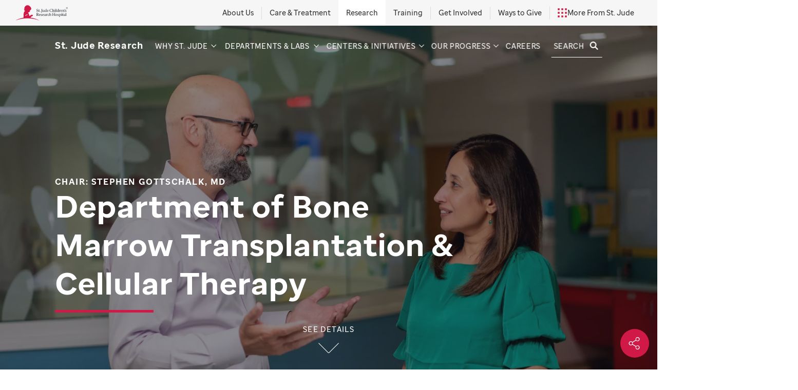

--- FILE ---
content_type: text/html;charset=utf-8
request_url: https://www.stjude.org/research/departments/bone-marrow-transplantation-cellular-therapy.html
body_size: 44225
content:

<!DOCTYPE HTML>
<html dir="ltr" lang="en-US">
    <head>


    

        
            
                <script defer="defer" type="text/javascript" src="https://rum.hlx.page/.rum/@adobe/helix-rum-js@%5E2/dist/rum-standalone.js" data-routing="p00000-e000000"></script>
<link rel="preload" as="image" fetchpriority="high" imagesrcset="https://stjude.scene7.com/is/image/stjude/445301-007-1?fit=crop,1&wid=400&fmt=png-alpha" media="(min-width: 1px) and (max-width: 399px)"/>
                <link rel="preload" as="image" fetchpriority="high" imagesrcset="https://stjude.scene7.com/is/image/stjude/445301-007-1?fit=crop,1&wid=500&fmt=png-alpha" media="(min-width: 400px) and (max-width: 499px)"/>
                <link rel="preload" as="image" fetchpriority="high" imagesrcset="https://stjude.scene7.com/is/image/stjude/445301-007-1?fit=crop,1&wid=600&fmt=png-alpha" media="(min-width: 500px) and (max-width: 599px)"/>
            


            <style>
                @media (min-width: 1px) and (max-width: 399px) {
                  :root {
                    --hero-img: url(https://stjude.scene7.com/is/image/stjude/445301-007-1?fit=crop,1&wid=400&fmt=png-alpha);
                  }
                }
                @media (min-width: 400px) and (max-width: 499px) {
                  :root {
                    --hero-img: url(https://stjude.scene7.com/is/image/stjude/445301-007-1?fit=crop,1&wid=500&fmt=png-alpha);
                  }
                }
                @media (min-width: 500px) and (max-width: 599px) {
                  :root {
                    --hero-img: url(https://stjude.scene7.com/is/image/stjude/445301-007-1?fit=crop,1&wid=600&fmt=png-alpha);
                  }
                }
                @media (min-width: 600px) and (max-width: 699px) {
                  :root {
                    --hero-img: url(https://stjude.scene7.com/is/image/stjude/445301-007-1?fit=crop,1&wid=700&fmt=png-alpha);
                  }
                }
                @media (min-width: 700px) and (max-width: 799px) {
                  :root {
                    --hero-img: url(https://stjude.scene7.com/is/image/stjude/445301-007-1?fit=crop,1&wid=800&fmt=png-alpha);
                  }
                }
                @media (min-width: 800px) and (max-width: 999px) {
                  :root {
                    --hero-img: url(https://stjude.scene7.com/is/image/stjude/445301-007-1?fit=crop,1&wid=1000&fmt=png-alpha);
                  }
                }
                @media (min-width: 1000px) and (max-width: 1199px) {
                  :root {
                    --hero-img: url(https://stjude.scene7.com/is/image/stjude/445301-007-1?fit=crop,1&wid=1200&fmt=png-alpha);
                  }
                }
                @media (min-width: 1200px) and (max-width: 1399px) {
                  :root {
                    --hero-img: url(https://stjude.scene7.com/is/image/stjude/445301-007-1?fit=crop,1&wid=1400&fmt=png-alpha);
                  }
                }
                @media (min-width: 1400px) and (max-width: 1599px) {
                  :root {
                    --hero-img: url(https://stjude.scene7.com/is/image/stjude/445301-007-1?fit=crop,1&wid=1600&fmt=png-alpha);
                  }
                }
                @media (min-width: 1600px) and (max-width: 1799px) {
                  :root {
                    --hero-img: url(https://stjude.scene7.com/is/image/stjude/445301-007-1?fit=crop,1&wid=1800&fmt=png-alpha);
                  }
                }
                @media (min-width: 1800px) and (max-width: 1999px) {
                  :root {
                    --hero-img: url(https://stjude.scene7.com/is/image/stjude/445301-007-1?fit=crop,1&wid=2000&fmt=png-alpha);
                  }
                }
                @media (min-width: 2000px) {
                  :root {
                    --hero-img: url(https://stjude.scene7.com/is/image/stjude/445301-007-1?fit=crop,1&wid=2400&fmt=png-alpha);
                  }
                }
            </style>

            <meta http-equiv="X-UA-Compatible" content="IE=edge,chrome=1"/>
            
            <meta http-equiv="content-type" content="text/html; charset=UTF-8"/>
            <meta name="viewport" content="width=device-width, initial-scale=1.0"/>
            
            <link rel="canonical" href="https://www.stjude.org/research/departments/bone-marrow-transplantation-cellular-therapy.html"/>
            <meta name="keywords" content="bone marrow, transplantation, cellular therapy, bmt"/>
            <meta name="description" content="The mission of the Dept of BMTCT is to provide outstanding care and improve outcomes for all patients who need hematopoietic stem cell/bone marrow transplant

"/>
            
            
            
            <meta name="robots" content="index, follow"/>

            <meta name="template" content="department-detail"/>
            

            
            

    
        <script type="text/javascript">
            var stjude = {
                $ready: [],
                reCaptcha: '6LfG7oQUAAAAAFf4GZLWBF3JUfZYat\u002Dt8b5Uer3O'
            };
            //set global vars for shared libraries here
            stjude.shared = {
                videoDetailPath: '',
                releaseVersion: '5.0.185.2026_0120_1180121_0007349008',
                coveoOrg: 'stjudechildrensresearchhospitalproductionztpe1r01',
                coveoApiKey: 'xxd1e62f05\u002D77aa\u002D4fb1\u002Da2d0\u002D1a970ea29dbf',
                coveoSearchHub: 'Research',
                sjSiteFacetName: 'Research'
            };
        </script>
        <script type="text/javascript">
    var digitalData = {
        page: {
            pageInfo: {
                pageName: "", //DTM populated
                siteSection: "departments",
                pagepath2: "bone\u002Dmarrow\u002Dtransplantation\u002Dcellular\u002Dtherapy",
                pagepath3: "",
                pagepath4: "",
                template: "department\u002Ddetail",
                reviewby: "",
                reviewdate: ""
            },
            attributes: {
                country: "United States",
                language: "English",
                locale: "en\u002Dus"
            }
        }
    };

</script>

        


    

        
            
            

        

        
    


        
            <style type="text/css">:root{--white:#fff;--white-transparent-90:hsla(0,0%,100%,.9);--white-transparent-80:hsla(0,0%,100%,.8);--white-transparent-70:hsla(0,0%,100%,.7);--white-transparent-60:hsla(0,0%,100%,.6);--white-transparent-50:hsla(0,0%,100%,.5);--white-transparent-40:hsla(0,0%,100%,.4);--white-transparent-30:hsla(0,0%,100%,.3);--white-transparent-20:hsla(0,0%,100%,.2);--white-transparent-10:hsla(0,0%,100%,.1);--black:#000;--black-transparent-90:rgba(0,0,0,.9);--black-transparent-80:rgba(0,0,0,.8);--black-transparent-70:rgba(0,0,0,.7);--black-transparent-60:rgba(0,0,0,.6);--black-transparent-50:rgba(0,0,0,.5);--black-transparent-40:rgba(0,0,0,.4);--black-transparent-30:rgba(0,0,0,.3);--black-transparent-20:rgba(0,0,0,.2);--black-transparent-10:rgba(0,0,0,.1);--grey-10:#e6e6e6;--grey-20:#ccc;--grey-30:#b3b3b3;--grey-40:#999;--grey-50:grey;--grey-60:#666;--grey-70:#4d4d4d;--grey-80:#333;--grey-90:#1a1a1a;--swatch-1:#d11947;--swatch-2:#8d0034;--swatch-3:#00437b;--swatch-4:#008ccf;--swatch-5:#121212;--swatch-6:#252525;--swatch-7:#d5d4d4;--swatch-8:#f5f5f5;--swatch-9:#003561;--swatch-10:rgba(--swatch-1,.06);--swatch-11:rgba(--swatch-3,.06);--swatch-12:#890033;--swatch-13:#e81b4e;--swatch-14:#eaeaea;--swatch-15:#02447c;--swatch-16:#07a2ec;--swatch-17:#5c87ab;--swatch-18:#00437b1a;--swatch-19:#f2f2f2;--swatch-20:#aaa;--swatch-21:#474c55;--swatch-22:#002e55;--swatch-23:#712d91;--swatch-24:#e5ecf1;--swatch-25:#ebf0f4;--color-text:--swatch-6;--color-headings:--swatch-5;--error:--swatch-1;--footer-top-bg:#131e26;--focus-color:#569ced99;--facebook:#324d8f;--twitter:var(--black);--google:#db402c;--youtube:#b50000;--linkedin:#0077b5;--headerHeight:5rem;--scrollY:0;--outer-padding:8.33333%}@media(min-width:120em){:root{--outer-padding:9.875rem}}@supports(--outer-padding:min(calc(100% / 12),9.875rem)){:root{--outer-padding:min(8.33333%,9.875rem)}}*,:after,:before{-webkit-box-sizing:border-box;box-sizing:border-box}body,html{margin:0}body{-webkit-font-smoothing:antialiased;line-height:1.5}canvas,img,picture,svg,video{display:block;max-width:100%}button,input,select,textarea{font:inherit}h1,h2,h3,h4,h5,h6,p{overflow-wrap:break-word}p{text-wrap:pretty}#__next,#root{isolation:isolate}body,html{min-height:100%}body{-webkit-overflow-scrolling:touch;font:600 1.125rem/1.75 SJ Sans,Arial,"sans-serif";overflow-x:hidden;overflow-y:auto;position:relative;width:100%}body>.responsivegridflex{margin:0 auto auto;max-width:90rem;padding:0 min(8.33333%,9.875rem);width:100%}body>.responsivegridflex>.aem-Grid{margin-top:0!important}.responsivegridflex{position:relative}.responsivegridflex .aem-Grid.aem-Grid--12>.aem-GridColumn.aem-GridColumn--default--12.stjude__header{padding-bottom:0;padding-top:0}.aem-Grid{-webkit-box-flex:0;display:-webkit-box;display:-ms-flexbox;display:flex;-ms-flex:0 1 auto;flex:0 1 auto;-ms-flex-wrap:wrap;flex-wrap:wrap;margin:-.71875rem -.9375rem}.aem-GridColumn{-webkit-box-flex:0;-ms-flex:0 0 auto;flex:0 0 auto;padding:.71875rem .9375rem}.responsivegridflex .aem-Grid.aem-Grid--12>.aem-GridColumn.aem-GridColumn--default--12{-ms-flex-preferred-size:100%;flex-basis:100%;max-width:100%}.stjude__headerGlobalToggle{line-height:1.15}.stjude__title>:after{transistion:opacity .25s ease-in;background:#d11947;content:"";display:block;height:5px;margin-top:.25em;max-width:12rem;opacity:0;width:100%}.stjude__cta .cmp-button{background:#00437b;border:1px solid #00437b;border-radius:2px;color:#fff;cursor:pointer;display:inline-block;font:600 .875rem/1.3125 SJ Sans,Arial,"sans-serif";letter-spacing:.05em;padding:1em 2em;text-decoration:none;text-transform:uppercase;-webkit-transition:all .115s ease-in-out;transition:all .115s ease-in-out}.blog-article-list__heading{margin-bottom:1.5rem}@media not all and (min-width:600px){.stjude__hero .stjude__title>:after{max-width:4rem}}.h1,h1{font:700 2.25rem/1.25 SJ Sans,Arial,"sans-serif"}@media(min-width:75em){.h1,h1{font:700 3.75rem/1.25 SJ Sans,Arial,"sans-serif"}}a{background-color:transparent;color:#00437b;text-decoration:none}.stjude__breadcrumb{margin-top:.725rem}.visually-hidden{clip:rect(0 0 0 0);border:0;height:1px;margin:-1px;overflow:hidden;padding:0;position:absolute;width:1px}.no-wrap{white-space:nowrap}.stjude__carousel,.stjude__social-share,body>.responsivegridflex>div.aem-Grid>.responsivegridflex,ul.cmp-navigation__group>li.cmp-navigation__item>div.cmp-navigation__group>:before{opacity:0;-webkit-transition:opacity .125s ease-in;transition:opacity .125s ease-in}.stjude__footer{opacity:0;-webkit-transition:opacity .75s ease-in;transition:opacity .75s ease-in}</style>
            <script type="text/javascript">
                !function(){var t={435:function(){!function(){"use strict";window.ComponentRegistry=window.ComponentRegistry||{},window.initializeComponent=function(t,e){t&&e&&"function"==typeof e?(document.querySelectorAll(t).forEach((t=>{t.hasAttribute("cmp-initialized")||(t.setAttribute("cmp-initialized","true"),e(t))})),new(window.MutationObserver||window.WebKitMutationObserver||window.MozMutationObserver)((n=>{n.forEach((n=>{n.addedNodes.forEach((n=>{n.querySelectorAll&&n.querySelectorAll(t).forEach((t=>{t.hasAttribute("cmp-initialized")||(t.setAttribute("cmp-initialized","true"),e(t))}))}))}))})).observe(document.body,{subtree:!0,childList:!0})):console.error("initializeComponent: Invalid arguments.")}}()}},e={};function n(i){var o=e[i];if(void 0!==o)return o.exports;var r=e[i]={exports:{}};return t[i](r,r.exports,n),r.exports}n.n=function(t){var e=t&&t.__esModule?function(){return t.default}:function(){return t};return n.d(e,{a:e}),e},n.d=function(t,e){for(var i in e)n.o(e,i)&&!n.o(t,i)&&Object.defineProperty(t,i,{enumerable:!0,get:e[i]})},n.o=function(t,e){return Object.prototype.hasOwnProperty.call(t,e)},function(){"use strict";n(435)}()}();
            </script>
        
    

    

            
    <script>
  document.addEventListener('DOMContentLoaded', function () {
    const label = document.querySelector('.stjude__social-shareNavCnt strong');
    if (label) {
      label.textContent = 'Share';
    }
  });
</script>
<style>
.stjude__progress-hero .progress-hero__top .hero-img img {
    max-width: none;
}
</style>

            

    

        
            
            

        

        
    



            

            
            <link rel="icon" href="https://sjr-redesign.stjude.org/etc.clientlibs/research-redesign/clientlibs/clientlibs-critical/clientlib-site/resources//images/favicon.ico" sizes="32x32"/>
            <link rel="icon" href="https://sjr-redesign.stjude.org/etc.clientlibs/research-redesign/clientlibs/clientlibs-critical/clientlib-site/resources//images/sj-favicon.svg" type="image/svg+xml"/>
            <link rel="apple-touch-icon" href="https://sjr-redesign.stjude.org/etc.clientlibs/research-redesign/clientlibs/clientlibs-critical/clientlib-site/resources//images/apple-touch-icon.png"/>
            <meta name="theme-color" content="#00437b"/>

            
            
            

            <meta property="og:title" content="Department of Bone Marrow Transplantation &amp; Cellular Therapy"/>
            <meta property="og:description" content="The mission of the Dept of BMTCT is to provide outstanding care and improve outcomes for all patients who need hematopoietic stem cell/bone marrow transplant

"/>
            <meta property="og:image" content="https://stjude.scene7.com/is/image/stjude/445301-007-1?fit=crop,1&wid=1200"/>
            <meta property="og:type" content="article"/>

            <meta property="og:site_name" content="St. Jude Research"/>
            <meta name="fb:app_id" content="272347218052658"/>

            
            <meta name="twitter:site" content="@stjuderesearch"/>
            

            

            

            
    <title>Department of Bone Marrow Transplantation &amp; Cellular Therapy | St. Jude Research</title>

        

        

    

<script>(window.BOOMR_mq=window.BOOMR_mq||[]).push(["addVar",{"rua.upush":"false","rua.cpush":"true","rua.upre":"false","rua.cpre":"false","rua.uprl":"false","rua.cprl":"false","rua.cprf":"false","rua.trans":"SJ-fef5caa4-3d5f-4976-b123-f6f3c3405404","rua.cook":"false","rua.ims":"false","rua.ufprl":"false","rua.cfprl":"true","rua.isuxp":"false","rua.texp":"norulematch","rua.ceh":"false","rua.ueh":"false","rua.ieh.st":"0"}]);</script>
                              <script>!function(e){var n="https://s.go-mpulse.net/boomerang/";if("False"=="True")e.BOOMR_config=e.BOOMR_config||{},e.BOOMR_config.PageParams=e.BOOMR_config.PageParams||{},e.BOOMR_config.PageParams.pci=!0,n="https://s2.go-mpulse.net/boomerang/";if(window.BOOMR_API_key="Q4JE7-49MJV-CAJHF-BRTJA-QBWEK",function(){function e(){if(!o){var e=document.createElement("script");e.id="boomr-scr-as",e.src=window.BOOMR.url,e.async=!0,i.parentNode.appendChild(e),o=!0}}function t(e){o=!0;var n,t,a,r,d=document,O=window;if(window.BOOMR.snippetMethod=e?"if":"i",t=function(e,n){var t=d.createElement("script");t.id=n||"boomr-if-as",t.src=window.BOOMR.url,BOOMR_lstart=(new Date).getTime(),e=e||d.body,e.appendChild(t)},!window.addEventListener&&window.attachEvent&&navigator.userAgent.match(/MSIE [67]\./))return window.BOOMR.snippetMethod="s",void t(i.parentNode,"boomr-async");a=document.createElement("IFRAME"),a.src="about:blank",a.title="",a.role="presentation",a.loading="eager",r=(a.frameElement||a).style,r.width=0,r.height=0,r.border=0,r.display="none",i.parentNode.appendChild(a);try{O=a.contentWindow,d=O.document.open()}catch(_){n=document.domain,a.src="javascript:var d=document.open();d.domain='"+n+"';void(0);",O=a.contentWindow,d=O.document.open()}if(n)d._boomrl=function(){this.domain=n,t()},d.write("<bo"+"dy onload='document._boomrl();'>");else if(O._boomrl=function(){t()},O.addEventListener)O.addEventListener("load",O._boomrl,!1);else if(O.attachEvent)O.attachEvent("onload",O._boomrl);d.close()}function a(e){window.BOOMR_onload=e&&e.timeStamp||(new Date).getTime()}if(!window.BOOMR||!window.BOOMR.version&&!window.BOOMR.snippetExecuted){window.BOOMR=window.BOOMR||{},window.BOOMR.snippetStart=(new Date).getTime(),window.BOOMR.snippetExecuted=!0,window.BOOMR.snippetVersion=12,window.BOOMR.url=n+"Q4JE7-49MJV-CAJHF-BRTJA-QBWEK";var i=document.currentScript||document.getElementsByTagName("script")[0],o=!1,r=document.createElement("link");if(r.relList&&"function"==typeof r.relList.supports&&r.relList.supports("preload")&&"as"in r)window.BOOMR.snippetMethod="p",r.href=window.BOOMR.url,r.rel="preload",r.as="script",r.addEventListener("load",e),r.addEventListener("error",function(){t(!0)}),setTimeout(function(){if(!o)t(!0)},3e3),BOOMR_lstart=(new Date).getTime(),i.parentNode.appendChild(r);else t(!1);if(window.addEventListener)window.addEventListener("load",a,!1);else if(window.attachEvent)window.attachEvent("onload",a)}}(),"250".length>0)if(e&&"performance"in e&&e.performance&&"function"==typeof e.performance.setResourceTimingBufferSize)e.performance.setResourceTimingBufferSize(250);!function(){if(BOOMR=e.BOOMR||{},BOOMR.plugins=BOOMR.plugins||{},!BOOMR.plugins.AK){var n="true"=="true"?1:0,t="",a="clmufoixhzc3e2lvaegq-f-0cb5b7f93-clientnsv4-s.akamaihd.net",i="false"=="true"?2:1,o={"ak.v":"39","ak.cp":"594350","ak.ai":parseInt("370575",10),"ak.ol":"0","ak.cr":8,"ak.ipv":4,"ak.proto":"h2","ak.rid":"1d327308","ak.r":47358,"ak.a2":n,"ak.m":"a","ak.n":"essl","ak.bpcip":"18.217.66.0","ak.cport":60506,"ak.gh":"23.208.24.233","ak.quicv":"","ak.tlsv":"tls1.3","ak.0rtt":"","ak.0rtt.ed":"","ak.csrc":"-","ak.acc":"","ak.t":"1769275661","ak.ak":"hOBiQwZUYzCg5VSAfCLimQ==MIUO2y5YQWDwTa2d+MIB4ygmQaYSb1DvXlJwlmMBNlZlUokTAT8aXX7nxjtZDrMPJlLjTLV7ciBNLz40qiYf2tLaNwQgY7hwzNDJbkUxI1uztDGQIaH/zTppHEM2++cH6q2dhsgaH1w69CA9zrc1mMbEktVVrC8UxnVMcpWqNP+aP9F9GX865//j55Ykz+53eXbT5xYUoMqDf/r/BeI0Opsi5BBH0bFwt9lJIaTQLSJkrAsuCtuZ1MUDgWusjttvPowaJD7yjx1jcxRTpW7MHe9qmN0mjVDeiB3gub57jfyzey9aLxgdahJYP6rh/hG5S9F0Yf9HppKydGAAtaaUFzDvw3bTTB+gVgiuyLCPhbnmJS8J15+ZW3/yzFpA+w9uKoc1qq8wF54ZOjJKfHtHhIwBtSSDDXBcDrMg5AlkzJo=","ak.pv":"63","ak.dpoabenc":"","ak.tf":i};if(""!==t)o["ak.ruds"]=t;var r={i:!1,av:function(n){var t="http.initiator";if(n&&(!n[t]||"spa_hard"===n[t]))o["ak.feo"]=void 0!==e.aFeoApplied?1:0,BOOMR.addVar(o)},rv:function(){var e=["ak.bpcip","ak.cport","ak.cr","ak.csrc","ak.gh","ak.ipv","ak.m","ak.n","ak.ol","ak.proto","ak.quicv","ak.tlsv","ak.0rtt","ak.0rtt.ed","ak.r","ak.acc","ak.t","ak.tf"];BOOMR.removeVar(e)}};BOOMR.plugins.AK={akVars:o,akDNSPreFetchDomain:a,init:function(){if(!r.i){var e=BOOMR.subscribe;e("before_beacon",r.av,null,null),e("onbeacon",r.rv,null,null),r.i=!0}return this},is_complete:function(){return!0}}}}()}(window);</script></head>
    <body>
<div id="reactroot"></div>



    
        
            <style type="text/css">body>.responsivegridflex>.aem-Grid>.aem-GridColumn:first-child{padding-bottom:0;padding-top:0;position:sticky;top:-2.438rem!important;z-index:100}@media(min-width:1250px){body>.responsivegridflex>.aem-Grid>.aem-GridColumn:first-child{top:-3.125rem!important}}.stjude__headerGlobal{-webkit-box-align:center;-ms-flex-align:center;align-items:center;background:#f6f6f6;color:#333;display:-webkit-box;display:-ms-flexbox;display:flex;-ms-flex-wrap:wrap;flex-wrap:wrap;left:50%;margin-top:.725rem;padding:0;position:relative;-webkit-transform:translate(-50%);transform:translate(-50%);-webkit-transition:margin-top .125s linear;transition:margin-top .125s linear;width:100vw;z-index:101}.main-menu-open .stjude__headerGlobal{margin-top:0}@media(min-width:1250px){.stjude__headerGlobal{-webkit-box-pack:justify;-ms-flex-pack:justify;-ms-flex-wrap:nowrap;flex-wrap:nowrap;height:3.125rem;justify-content:space-between;padding:0 1.875rem}.main-menu-open .stjude__headerGlobal{margin-top:.725rem}}.stjude__headerGlobalTop{-webkit-box-align:center;-ms-flex-align:center;align-items:center;background:inherit;display:-webkit-box;display:-ms-flexbox;display:flex;min-height:100%;position:relative;z-index:1}@media not all and (min-width:1250px){.stjude__headerGlobalTop{-webkit-box-pack:center;-ms-flex-pack:center;justify-content:center;width:100%}}.stjude__headerLogoLink{color:currentColor;display:block}.stjude__headerLogo{display:block;height:1.5rem;width:5.15625rem}@media(min-width:1250px){.stjude__headerLogo{height:1.875rem;width:6.4375rem}}.stjude__headerGlobalToggle{background:none;border:0;margin-left:1em;padding:.5em}@media(min-width:1250px){.stjude__headerGlobalToggle{display:none}}.stjude__headerGlobalToggle:before{border:solid #00437b;border-width:2px 2px 0 0;content:"";display:inline-block;height:.65em;position:relative;top:-.15em;-webkit-transform:rotate(135deg);transform:rotate(135deg);width:.65em}.stjude__headerGlobalToggle.stjude__headerGlobalToggle--open:before{top:.15em;-webkit-transform:rotate(-45deg);transform:rotate(-45deg)}@media not all and (min-width:1250px){body:not(.global-menu-open) .stjude__headerGlobal .stjude__link-list{margin-top:calc(var(--global-menu-height, 500vw)*-1 - 15px);visibility:hidden}}.stjude__headerGlobal .stjude__headerLinks{-webkit-box-orient:vertical;-webkit-box-direction:normal;display:-webkit-box;display:-ms-flexbox;display:flex;-ms-flex-direction:column;flex-direction:column;width:100%}@media(min-width:1250px){.stjude__headerGlobal .stjude__headerLinks{-webkit-box-orient:horizontal;-webkit-box-direction:normal;-ms-flex-direction:row;flex-direction:row;height:100%;width:auto}}.stjude__headerGlobal .stjude__link-list{font:600 1rem/1 SJ Sans,Arial,"sans-serif"!important;height:100%;margin-top:0;-webkit-transition:all .5s ease-in-out;transition:all .5s ease-in-out;width:100%}@media(min-width:1250px){.stjude__headerGlobal .stjude__link-list{font:600 .875rem/1 SJ Sans,Arial,"sans-serif"!important;width:auto}}.stjude__headerGlobal ul{display:-webkit-box;display:-ms-flexbox;display:flex;height:100%;list-style:none;margin:0;padding:0}@media not all and (min-width:1250px){.stjude__headerGlobal ul{-webkit-box-orient:vertical;-webkit-box-direction:normal;-ms-flex-direction:column;flex-direction:column}}.stjude__headerGlobal li{-webkit-box-align:center;-ms-flex-align:center;align-items:center;display:-webkit-box;display:-ms-flexbox;display:flex;-ms-flex-wrap:wrap;flex-wrap:wrap;height:100%;padding:1.4375rem 0;position:relative}@media(min-width:1250px){.stjude__headerGlobal li{padding:0 .9375rem}}.stjude__headerGlobal li:before{background:#979797;display:block;height:1px;opacity:.28;position:relative;top:-1.4375rem;width:100%}@media(min-width:1250px){.stjude__headerGlobal li:before{height:50%;left:-.9375rem;top:auto;width:1px}}.stjude__headerGlobal li.nolink{background:#fff}@media not all and (min-width:1250px){.stjude__headerGlobal li.nolink{padding-left:1.875rem;padding-right:1.875rem}.stjude__headerGlobal li:first-child:before{content:""}}.stjude__headerGlobal li:not(.nolink)+li:not(.nolink):before{content:""}.stjude__headerGlobal .stjude__link-list a{-webkit-box-align:center;-ms-flex-align:center;align-items:center;color:currentColor;display:-webkit-box;display:-ms-flexbox;display:flex;height:100%;margin:-1.4375rem 0;padding:1.4375rem 1.875rem;text-decoration:none;-webkit-transition:background .115s ease-in-out;transition:background .115s ease-in-out;width:100%}.aem-Grid .stjude__headerGlobal .stjude__link-list a{border-bottom:0}@media(min-width:1250px){.stjude__headerGlobal .stjude__link-list a{margin:0 -.9375rem;padding:0 .9375rem;width:auto}}.stjude__headerGlobal .stjude__link-list a:focus,.stjude__headerGlobal .stjude__link-list a:hover{background:#fff}#header_refresh.stjude__headerCnt{-webkit-box-align:center;-ms-flex-align:center;align-items:center;color:#fff;-webkit-column-gap:.75rem;-moz-column-gap:.75rem;column-gap:.75rem;display:grid;font:600 1rem/1.5 SJ Sans,Arial,"sans-serif";grid-template-columns:auto 1fr;grid-template-rows:var(--headerHeight) auto minmax(0,1fr) auto;height:var(--headerHeight);left:50%;letter-spacing:.05em;max-width:90rem;overflow:visible;padding:0 var(--outer-padding);position:relative;top:0;-webkit-transform:translate(-50%);transform:translate(-50%);width:100vw}@media(min-width:1250px){#header_refresh.stjude__headerCnt{font:600 .875rem/1.3125 SJ Sans,Arial,"sans-serif";grid-template-columns:1fr auto auto;grid-template-rows:auto;letter-spacing:.05em;padding:0;width:100%}}#header_refresh.stjude__headerCnt:before{background:#474c55;content:"";display:block;height:100%;left:50%;margin-left:calc(-50vw - 1px);margin-right:-50vw;position:absolute;right:50%;top:0;-webkit-transition:background .115s ease-in-out;transition:background .115s ease-in-out;width:calc(100vw + 1px);z-index:-1}@media not all and (min-width:1250px){#header_refresh.stjude__headerCnt:before{height:100vh}#header_refresh.stjude__headerCnt:not(.stjude__headerCnt--open){height:var(--headerHeight);overflow:hidden}}#header_refresh.stjude__headerCnt:not(.stjude__headerCnt--open):not(.stjude__headerCnt--heroHidden):before{background:rgba(71,76,85,var(--scrollY,1))}@media not all and (min-width:600px){#header_refresh.stjude__headerCnt:not(.stjude__headerCnt--open):not(.stjude__headerCnt--heroHidden):before{background:#474c55}}@media screen and (max-width:1249px){#header_refresh.stjude__headerCnt.stjude__headerCnt--open{color:#00437b;height:100dvh;overflow:hidden;padding:0;position:fixed;z-index:1000}}@media screen and (min-width:1250px){#header_refresh.stjude__headerCnt.stjude__headerCnt--open{height:var(--headerHeight);top:-1px}}#header_refresh.stjude__headerCnt.stjude__headerCnt--open:before{background:#fff}.stjude__headerCntLink{font:400 1.125rem/1.125 SJ Sans,Arial,"sans-serif"!important;white-space:nowrap;width:100%}@media(min-width:1250px){.stjude__headerCntLink{-webkit-transform:translateY(-10%);transform:translateY(-10%)}}@media(min-width:1345px){.stjude__headerCntLink{font:400 1.1875rem/1.1875 SJ Sans,Arial,"sans-serif"!important}}.stjude__headerCntLink a{color:currentColor}@media not all and (min-width:1250px){.stjude__headerCntLink a{font-size:1.21875rem;line-height:27px}}.stjude__headerCnt--open .stjude__headerCntLink a{color:#00437b}@media not all and (min-width:1250px){.stjude__headerCnt--open .stjude__headerCntLink a{font-size:1.21875rem;line-height:27px}}#header_refresh.stjude__headerCnt{--navigation-level:0}#header_refresh.stjude__headerCnt .cmp-navigation{-ms-flex-item-align:stretch;align-self:stretch}@media not all and (min-width:1250px){#header_refresh.stjude__headerCnt .cmp-navigation{grid-column:1/3;grid-row:3}}#header_refresh.stjude__headerCnt .cmp-navigation__group{-webkit-box-orient:vertical;-webkit-box-direction:normal;display:-webkit-box;display:-ms-flexbox;display:flex;-ms-flex-direction:column;flex-direction:column;height:calc(100vh - var(--headerHeight));left:0;list-style:none;margin:0;padding:0;position:fixed;top:var(--headerHeight);-webkit-transform:translateX(100vw);transform:translateX(100vw);-webkit-transition:-webkit-transform .5s ease-in-out;transition:-webkit-transform .5s ease-in-out;transition:transform .5s ease-in-out;transition:transform .5s ease-in-out,-webkit-transform .5s ease-in-out;width:100%;z-index:1}@media not all and (min-width:1250px){#header_refresh.stjude__headerCnt .cmp-navigation__group{top:0}}@media(min-width:1250px){#header_refresh.stjude__headerCnt .cmp-navigation__group{height:auto;position:static;-webkit-transform:none;transform:none}}#header_refresh.stjude__headerCnt .cmp-navigation__group:before{background:#fff;content:"";height:100%;left:50%;margin-left:calc(-50vw - 1px);margin-right:-50vw;position:absolute;right:50%;top:0;width:calc(100vw + 1px);z-index:-1}@media(min-width:1250px){#header_refresh.stjude__headerCnt .cmp-navigation__group:before{background:#dfe1df;height:1px;left:1.875rem;margin:0;top:1.4375rem;width:calc(100% - 3.75rem)}}#header_refresh.stjude__headerCnt .cmp-navigation__group[aria-expanded=false]{visibility:hidden}@media not all and (min-width:1250px){#header_refresh.stjude__headerCnt .cmp-navigation__group[aria-expanded=false]{-webkit-transition:visibility 0s linear .5s,-webkit-transform .5s ease-in-out;transition:visibility 0s linear .5s,-webkit-transform .5s ease-in-out;transition:transform .5s ease-in-out,visibility 0s linear .5s;transition:transform .5s ease-in-out,visibility 0s linear .5s,-webkit-transform .5s ease-in-out}}#header_refresh.stjude__headerCnt .cmp-navigation__group[aria-expanded=true]{visibility:visible}#header_refresh.stjude__headerCnt .cmp-navigation__group a{color:currentColor}#header_refresh.stjude__headerCnt .cmp-navigation__group a em{font-style:normal}@media(min-width:1250px){#header_refresh.stjude__headerCnt .cmp-navigation__item--level-0,#header_refresh.stjude__headerCnt .cmp-navigation__item--level-root{font-size:.84375rem;padding:0 .4166666667rem;-webkit-transition:padding .2s,font-size .2s;transition:padding .2s,font-size .2s}.search-input-active #header_refresh.stjude__headerCnt .cmp-navigation__item--level-0,.search-input-active #header_refresh.stjude__headerCnt .cmp-navigation__item--level-root{font-size:.78125rem;padding:0 .2884615385rem}}@media(min-width:1330px){#header_refresh.stjude__headerCnt .cmp-navigation__item--level-0,#header_refresh.stjude__headerCnt .cmp-navigation__item--level-root{padding:0 .625rem}.search-input-active #header_refresh.stjude__headerCnt .cmp-navigation__item--level-0,.search-input-active #header_refresh.stjude__headerCnt .cmp-navigation__item--level-root{font-size:.84375rem;padding:0 0 0 .75rem}}#header_refresh.stjude__headerCnt .cmp-navigation__item--level-0>.cmp-navigation__group{margin-top:-8.125rem}@media(min-width:1250px){#header_refresh.stjude__headerCnt .cmp-navigation__item--level-0>.cmp-navigation__group{background-color:transparent;display:block;height:auto;margin-top:0;max-height:calc(100vh - 100%);opacity:0;overflow-y:visible;padding:1.4375rem 1.875rem 0;position:absolute;top:100%;-webkit-transform:translate3d(0,calc(-100% - var(--headerHeight)),0);transform:translate3d(0,calc(-100% - var(--headerHeight)),0);-webkit-transition:all .5s ease-in-out;transition:all .5s ease-in-out;width:100%;z-index:-2}#header_refresh.stjude__headerCnt .cmp-navigation__item--level-0>.cmp-navigation__group>.cmp-navigation__item--level-1{-webkit-box-orient:vertical;-webkit-box-direction:normal;-webkit-box-pack:justify;-ms-flex-pack:justify;display:-webkit-box;display:-ms-flexbox;display:flex;-ms-flex-direction:column;flex-direction:column;justify-content:space-between}#header_refresh.stjude__headerCnt.stjude__headerCnt--open .cmp-navigation__item--level-0>.cmp-navigation__group[aria-expanded=true]{opacity:1;-webkit-transform:translateZ(0);transform:translateZ(0)}#header_refresh.stjude__headerCnt.stjude__headerCnt--open .cmp-navigation__item--level-0>.cmp-navigation__group[aria-expanded=true]+.cmp-navigation__groupBacking{opacity:1;-webkit-transform:translateZ(0);transform:translateZ(0);visibility:visible;z-index:-3}}#header_refresh.stjude__headerCnt .cmp-navigation__groupBacking{background:#fff;height:var(--header-group-backing-height,100vw);left:calc(-50vw + 50%);opacity:0;pointer-events:none;position:absolute;top:var(--headerHeight);-webkit-transform:translate3d(0,calc(-100% - var(--headerHeight)),0);transform:translate3d(0,calc(-100% - var(--headerHeight)),0);-webkit-transition:all .5s ease-in-out,height 0s linear;transition:all .5s ease-in-out,height 0s linear;visibility:hidden;width:100vw;z-index:-2}#header_refresh.stjude__headerCnt .cmp-navigation__item--level-1>.cmp-navigation__group{top:0}@media(min-width:1250px){#header_refresh.stjude__headerCnt .cmp-navigation__item--level-1>.cmp-navigation__group{height:100%;padding:0}}#header_refresh.stjude__headerCnt .cmp-navigation>.cmp-navigation__group{-ms-flex-pack:distribute;height:100%;justify-content:space-around;padding:0;position:static;-webkit-transform:none;transform:none}@media not all and (min-width:1250px){#header_refresh.stjude__headerCnt .cmp-navigation>.cmp-navigation__group{-webkit-transform:translateX(calc(var(--navigation-level)*-100vw));transform:translateX(calc(var(--navigation-level)*-100vw))}}@media(min-width:1250px){#header_refresh.stjude__headerCnt .cmp-navigation>.cmp-navigation__group{-webkit-box-align:center;-ms-flex-align:center;-webkit-box-orient:horizontal;-webkit-box-direction:normal;align-items:center;-ms-flex-direction:row;flex-direction:row;top:0}}#header_refresh.stjude__headerCnt .cmp-navigation>.cmp-navigation__group:before{content:normal}@media(min-width:1250px){#header_refresh.stjude__headerCnt .cmp-navigation__item--level-0>a>span,#header_refresh.stjude__headerCnt .cmp-navigation__item--level-root>a>span{white-space:nowrap}#header_refresh.stjude__headerCnt .cmp-navigation__item--level-0>a>span>em,#header_refresh.stjude__headerCnt .cmp-navigation__item--level-root>a>span>em{-webkit-box-align:center;-ms-flex-align:center;-webkit-box-orient:vertical;-webkit-box-direction:normal;-webkit-box-pack:justify;-ms-flex-pack:justify;align-items:center;display:-webkit-inline-box;display:-ms-inline-flexbox;display:inline-flex;-ms-flex-direction:column;flex-direction:column;-ms-flex-wrap:wrap;flex-wrap:wrap;justify-content:space-between}#header_refresh.stjude__headerCnt .cmp-navigation__item--level-0>a>span>em:before,#header_refresh.stjude__headerCnt .cmp-navigation__item--level-root>a>span>em:before{content:attr(title);font-weight:700;height:0;visibility:hidden}}@media not all and (min-width:1250px){#header_refresh.stjude__headerCnt .cmp-navigation__item{position:relative}#header_refresh.stjude__headerCnt .cmp-navigation__item:not(.cmp-navigation__item--level-0):first-child:before{background:#979797;content:"";display:block;height:100%;height:1px;left:50%;margin-left:calc(-50vw - 1px);margin-right:-50vw;position:absolute;right:50%;top:0;width:calc(100vw + 1px);z-index:-1}#header_refresh.stjude__headerCnt .cmp-navigation__item:after{background:#979797;content:"";display:block;height:1px;margin:0;position:static;width:100%}}@media(min-width:1250px){#header_refresh.stjude__headerCnt .cmp-navigation__item--level-0.cmp-navigation__item--open:before{background:rgba(0,0,0,.75);content:"";height:100%;height:calc(100vh - 100%);left:50%;margin-left:calc(-50vw - 1px);margin-right:-50vw;position:absolute;right:50%;top:0;top:100%;width:calc(100vw + 1px);z-index:-1;z-index:-3}#header_refresh.stjude__headerCnt .cmp-navigation__item--level-0.cmp-navigation__item--open>.cmp-navigation__item-link--menu{position:relative}#header_refresh.stjude__headerCnt .cmp-navigation__item--level-0.cmp-navigation__item--open>.cmp-navigation__item-link--menu:before{background:#d11947;bottom:calc(50% - var(--headerHeight)/2);content:"";height:8px;left:0;opacity:1;pointer-events:none;position:absolute;width:100%}#header_refresh.stjude__headerCnt .cmp-navigation__item--level-0.cmp-navigation__item--open>.cmp-navigation__item-link--menu>span>em{font-weight:700}}#header_refresh.stjude__headerCnt .cmp-navigation__item--back{margin-bottom:.65rem;position:sticky;top:0;z-index:1}@media(min-width:1250px){#header_refresh.stjude__headerCnt .cmp-navigation__item--back{display:none}}#header_refresh.stjude__headerCnt .cmp-navigation__item--back:after,#header_refresh.stjude__headerCnt .cmp-navigation__item--back:before{content:normal!important}#header_refresh.stjude__headerCnt .cmp-navigation__item--back button{-webkit-box-pack:start;-ms-flex-pack:start;background:none;border:0;color:#00437b;font:inherit;font-weight:700;justify-content:flex-start;position:relative}#header_refresh.stjude__headerCnt .cmp-navigation__item--back button:before{-ms-flex-negative:0;border:solid;border-width:0 0 1px 1px;content:"";flex-shrink:0;height:.65em;margin-right:.5em;-webkit-transform:rotate(45deg);transform:rotate(45deg);width:.65em}#header_refresh.stjude__headerCnt .cmp-navigation__item--back button:after{background:#f6f6f6;content:"";display:block;height:100%;left:50%;margin-left:calc(-50vw - 1px);margin-right:-50vw;position:absolute;right:50%;top:0;width:calc(100vw + 1px);z-index:-1}#header_refresh.stjude__headerCnt .cmp-navigation__item--label{color:#474c55;font-weight:700}@media(min-width:1250px){#header_refresh.stjude__headerCnt .cmp-navigation__item--label{display:none}}#header_refresh.stjude__headerCnt .cmp-navigation__item--last{padding:1.4375rem 0 0}@media(min-width:1250px){#header_refresh.stjude__headerCnt .cmp-navigation__item--last{display:none;padding-bottom:0}}#header_refresh.stjude__headerCnt .cmp-navigation__item--last:after{content:normal}#header_refresh.stjude__headerCnt .cmp-navigation__item--last .cmp-button{color:#fff;margin-bottom:.65rem;text-align:center;width:100%}@media(min-width:1250px){#header_refresh.stjude__headerCnt .cmp-navigation__item--last .cmp-button{margin-bottom:1.4375rem}}#header_refresh.stjude__headerCnt .cmp-navigation__item--last .cmp-button:focus,#header_refresh.stjude__headerCnt .cmp-navigation__item--last .cmp-button:hover{color:#00437b}@media(min-width:1250px){#header_refresh.stjude__headerCnt .cmp-navigation__item--level-0>ul>.cmp-navigation__item--last{border-top:1px solid #dfe1df;display:block;grid-column:1/5;margin-top:1.4375rem;visibility:hidden}#header_refresh.stjude__headerCnt .cmp-navigation__item--level-0>ul>.cmp-navigation__item--last .cmp-button{width:auto}#header_refresh.stjude__headerCnt .cmp-navigation__item--level-0>ul[aria-expanded=true]>.cmp-navigation__item--last{visibility:visible}}#header_refresh.stjude__headerCnt .cmp-navigation__item--level-0>ul>.cmp-navigation__item--label{text-transform:uppercase}#header_refresh.stjude__headerCnt .cmp-navigation__item--level-1>.cmp-navigation__item-link{color:#474c55}@media(min-width:1250px){#header_refresh.stjude__headerCnt .cmp-navigation__item--level-1>.cmp-navigation__item-link{color:#00437b;font:600 1.125rem/1.5 SJ Sans,Arial,"sans-serif";margin-top:1.4375rem}}#header_refresh.stjude__headerCnt .cmp-navigation__item-linkImage{width:100%}@media not all and (min-width:1250px){#header_refresh.stjude__headerCnt .cmp-navigation__item-linkImage{display:none}}#header_refresh.stjude__headerCnt .cmp-navigation__item--level-1>ul>.cmp-navigation__item:nth-child(n+2)>.cmp-navigation__item-link{color:#474c55}#header_refresh.stjude__headerCnt .cmp-navigation__item--level-1 ul .cmp-navigation__item--level-2.cmp-navigation__item .cmp-navigation__item-link{color:#00437b;font:400 .875rem/1.3125 SJ Sans,Arial,"sans-serif";letter-spacing:.05em;padding:1.02505rem 0}@media(min-width:1250px){#header_refresh.stjude__headerCnt .cmp-navigation__item--level-1 ul .cmp-navigation__item--level-2.cmp-navigation__item .cmp-navigation__item-link{display:inline-block;margin-top:1rem;padding:0}}@media not all and (min-width:1250px){#header_refresh.stjude__headerCnt .cmp-navigation__item-link{-webkit-box-align:center;-ms-flex-align:center;-webkit-box-pack:justify;-ms-flex-pack:justify;align-items:center;display:-webkit-box;display:-ms-flexbox;display:flex;justify-content:space-between;padding:.65rem;text-align:left;width:100%}#header_refresh.stjude__headerCnt .cmp-navigation__item-link--menu:after{-ms-flex-negative:0;border:solid;border-width:2px 2px 0 0;color:#00437b;content:"";flex-shrink:0;height:.5em;margin-left:.5em;-webkit-transform:rotate(45deg) translate(-.1em,.1em);transform:rotate(45deg) translate(-.1em,.1em);width:.5em}}@media(min-width:1250px){#header_refresh.stjude__headerCnt .cmp-navigation__item--level-0>.cmp-navigation__item-link--menu span:after{-ms-flex-negative:0;border:solid;border-width:1px 1px 0 0;content:"";display:inline-block;flex-shrink:0;height:.5em;margin-left:.3125rem;position:relative;top:-.25em;-webkit-transform:rotate(135deg);transform:rotate(135deg);-webkit-transition:margin-left .2s .1s;transition:margin-left .2s .1s;width:.5em}.search-input-active #header_refresh.stjude__headerCnt .cmp-navigation__item--level-0>.cmp-navigation__item-link--menu span:after{margin-left:.125rem}}@media(min-width:1330px){.search-input-active #header_refresh.stjude__headerCnt .cmp-navigation__item--level-0>.cmp-navigation__item-link--menu span:after{margin-left:.25rem}}.stjude__header .stjude__headerCTA{padding:0}@media not all and (min-width:1250px){.stjude__header .stjude__headerCTA{grid-column:1/3;grid-row:4;position:relative;-webkit-transform:translateX(calc(var(--navigation-level)*-100vw));transform:translateX(calc(var(--navigation-level)*-100vw));-webkit-transition:-webkit-transform .5s ease-in-out;transition:-webkit-transform .5s ease-in-out;transition:transform .5s ease-in-out;transition:transform .5s ease-in-out,-webkit-transform .5s ease-in-out}.stjude__header .stjude__headerCTA:after{background:#979797;bottom:0;content:"";display:block;height:100%;height:1px;left:50%;margin-left:calc(-50vw - 1px);margin-right:-50vw;position:absolute;right:50%;top:0;top:auto;width:calc(100vw + 1px);z-index:-1}}.stjude__header .stjude__headerCTA .cmp-button{background:transparent;border:1px solid;color:currentColor}@media not all and (min-width:1250px){.stjude__header .stjude__headerCTA .cmp-button{border:0;font:600 1rem/1.5 SJ Sans,Arial,"sans-serif";letter-spacing:.05em;padding:.65rem 0;width:100%}}.stjude__header .stjude__headerCTA .cmp-button:focus,.stjude__header .stjude__headerCTA .cmp-button:hover{background:#fff;color:#00437b}@media not all and (min-width:1250px){.stjude__header .stjude__headerCTA .cmp-button:focus,.stjude__header .stjude__headerCTA .cmp-button:hover{background:transparent}}@media(min-width:1250px){.stjude__header #header_refresh.stjude__headerCnt--open .stjude__headerCTA .cmp-button:focus,.stjude__header #header_refresh.stjude__headerCnt--open .stjude__headerCTA .cmp-button:hover{background:#00437b;color:#fff}}@media not all and (max-width:1250px){.stjude__headerSearch{min-width:75pt;position:relative}}@media not all and (min-width:1250px){.stjude__headerSearch{-webkit-box-align:center;-ms-flex-align:center;align-items:center;color:#474c55;display:-webkit-box;display:-ms-flexbox;display:flex;grid-column:1/3;grid-row:2;height:8.125rem;margin-bottom:.65rem;position:relative;-webkit-transform:translateX(calc(var(--navigation-level)*-100vw));transform:translateX(calc(var(--navigation-level)*-100vw));-webkit-transition:-webkit-transform .5s ease-in-out;transition:-webkit-transform .5s ease-in-out;transition:transform .5s ease-in-out;transition:transform .5s ease-in-out,-webkit-transform .5s ease-in-out}.stjude__headerSearch:before{background:#f6f6f6;content:"";display:block;height:100%;left:50%;margin-left:calc(-50vw - 1px);margin-right:-50vw;position:absolute;right:50%;top:0;width:calc(100vw + 1px);z-index:-1}}.stjude__headerSearchToggle{background:none;border:0;padding:0;position:relative;top:-1px;-webkit-transition:stroke .115s ease-in-out;transition:stroke .115s ease-in-out}.stjude__headerSearchToggle:before{background:#d11947;bottom:calc(50% - var(--headerHeight)/2);content:"";height:0;left:0;opacity:0;pointer-events:none;position:absolute;-webkit-transition:inherit;transition:inherit;width:100%}.stjude__headerSearch--open .stjude__headerSearchToggle:before{height:8px;opacity:1}.stjude__headerSearchToggle svg{stroke:#fff;height:1.25rem;width:1.25rem}.stjude__headerCnt--open .stjude__headerSearchToggle svg{stroke:#00437b}@media not all and (min-width:1250px){.stjude__headerSearchToggle{display:none}}.stjude__headerSearch .stjude__search{opacity:0;pointer-events:none;position:relative}@media not all and (min-width:1250px){.stjude__headerSearch .stjude__search{top:50%;-webkit-transform:translateY(-50%);transform:translateY(-50%)}#header_refresh.stjude__headerCnt--open .stjude__headerSearch .stjude__search{opacity:1;pointer-events:all}}@media(min-width:1250px){.stjude__headerSearch .stjude__search{grid-template-columns:1fr minmax(auto,44rem) auto 1fr;grid-template-rows:auto 1fr;height:calc(100vh - var(--headerHeight));left:0;padding:3rem calc(var(--outer-padding) + 1.875rem);position:absolute;top:var(--headerHeight);-webkit-transform:none;transform:none;width:100%}.stjude__headerSearch .stjude__search .stjude__searchInput{grid-column:2;grid-row:1}.stjude__headerSearch .stjude__search .stjude__searchBtnSet{color:#474c55;grid-column:3;grid-row:1}.stjude__headerSearch .stjude__search .stjude__searchAutoComplete{grid-column:2/4;grid-row:2}.stjude__headerSearch.stjude__headerSearch--open .stjude__search{opacity:1;pointer-events:all}.stjude__headerSearch .stjude__searchAutoComplete{position:static}.stjude__headerSearch .stjude__searchAutoComplete:before{background-color:#fff}}.stjude__headerSearch .stjude__searchAutoComplete--results{height:calc(100vh - var(--headerHeight) - 4.0625rem)}@media not all and (min-width:1250px){.stjude__headerSearch .stjude__searchAutoComplete--results{background-color:transparent}.stjude__headerSearch .stjude__searchAutoComplete--results:before{background-color:#f6f6f6}}.stjude__headerMobileToggle{-webkit-box-align:center;-ms-flex-align:center;align-items:center;background:none;border:0;color:currentColor;grid-column:2;grid-row:1;height:100%;justify-self:end;padding:.5em;position:relative;width:calc(1.375rem + 1em)}@media(min-width:1250px){.stjude__headerMobileToggle{display:none}}.stjude__headerMobileToggle svg{stroke-width:2.2;display:block;height:100%;left:50%;opacity:0;position:absolute;top:50%;-webkit-transform:translate(-50%,-50%);transform:translate(-50%,-50%);width:1.1rem}.stjude__headerMobileToggle svg:first-child{opacity:1}#header_refresh.stjude__headerCnt--open .stjude__headerMobileToggle svg:first-child{opacity:0}#header_refresh.stjude__headerCnt--open .stjude__headerMobileToggle svg:last-child{opacity:1}@media not all and (min-width:1250px){.main-menu-open{overflow:hidden}.main-menu-open .cmp-experiencefragment--header{height:100%}.main-menu-open .cmp-experiencefragment--header .responsivegridflex{padding:0}.main-menu-open>.responsivegridflex>.aem-Grid>.aem-GridColumn:first-child{height:100vh;left:0;overflow:hidden;position:fixed;z-index:1000}.main-menu-open>.responsivegridflex>.aem-Grid>.aem-GridColumn:first-child .aem-Grid{height:100%;margin-bottom:0;margin-top:0}.main-menu-open .cmp-navigation__item--open .cmp-navigation__group{overflow-x:hidden;overflow-y:scroll;padding-bottom:1.875rem}.main-menu-open #header_refresh.stjude__headerCnt .cmp-navigation__group[aria-expanded=false]{height:0;overflow:hidden}.main-menu-open #header_refresh.stjude__headerCnt .cmp-navigation__group[aria-expanded=true]{background:#fff;padding:0 7.5vw 5rem;width:100vw}.main-menu-open #header_refresh.stjude__headerCnt .cmp-navigation{-ms-flex-item-align:start;align-self:flex-start}.main-menu-open #header_refresh.stjude__headerCnt .cmp-navigation>.cmp-navigation__group{padding-bottom:2rem}.main-menu-open #header_refresh.stjude__headerCnt .cmp-navigation__item--level-0>.cmp-navigation__group{margin-top:-8.75rem}.main-menu-open .stjude__headerCntLink{margin-left:7.5vw}.main-menu-open .stjude__headerMobileToggle{margin-right:7.5vw}.main-menu-open header.stjude__header{background:#fff;overflow:hidden;padding-bottom:0;padding-top:0}.main-menu-open #header{grid-template-rows:var(--headerHeight) -webkit-min-content auto auto;grid-template-rows:var(--headerHeight) min-content auto auto;height:100vh;overflow:scroll;padding:0}.main-menu-open #header.mobile-subnav-open{height:100%;overflow:hidden}.main-menu-open .cmp-navigation__item--level-0,.main-menu-open .cmp-navigation__item--level-root{padding:0 7.5vw}.main-menu-open .mobile-subnav-open .cmp-navigation{padding:0}.main-menu-open .cmp-navigation__group{-webkit-box-pack:initial;-ms-flex-pack:initial;justify-content:normal}.main-menu-open .stjude__headerSearch{-ms-flex-item-align:start;align-self:flex-start;padding:0 7.5vw}}@media(max-width:75em)and (max-height:500px){.main-menu-open .stjude__headerSearch{height:6rem}.main-menu-open #header_refresh.stjude__headerCnt .cmp-navigation__item--level-0>.cmp-navigation__group{margin-top:-6.5rem}}.visually-hidden{clip:rect(0 0 0 0);border:0;height:1px;margin:-1px;overflow:hidden;padding:0;position:absolute;width:1px}#header_refresh .cmp-navigation__item>.cmp-navigation__group{display:block}@media(min-width:1250px){#header_refresh .cmp-navigation__item>.cmp-navigation__group{overflow:visible}}@media not all and (min-width:1250px){#header_refresh .cmp-navigation__item>.cmp-navigation__group .cmp-navigation__item--label .cmp-navigation__item-link{padding-top:20px}}#header_refresh .cmp-navigation__item>.cmp-navigation__group .column-component{padding:20px 0 30px;position:relative;width:100%}@media not all and (min-width:1250px){#header_refresh .cmp-navigation__item>.cmp-navigation__group .column-component{padding:0 0 10px}}#header_refresh .cmp-navigation__item>.cmp-navigation__group .column-component a,#header_refresh .cmp-navigation__item>.cmp-navigation__group .column-component p{font-size:1rem;font-weight:700;line-height:20px}@media not all and (min-width:1250px){#header_refresh .cmp-navigation__item>.cmp-navigation__group .column-component a,#header_refresh .cmp-navigation__item>.cmp-navigation__group .column-component p{font-weight:600;line-height:22px}#header_refresh .cmp-navigation__item>.cmp-navigation__group .column-component p{padding:10px}}#header_refresh .cmp-navigation__item>.cmp-navigation__group .column-component .col-1,#header_refresh .cmp-navigation__item>.cmp-navigation__group .column-component .col-2,#header_refresh .cmp-navigation__item>.cmp-navigation__group .column-component .col-3,#header_refresh .cmp-navigation__item>.cmp-navigation__group .column-component .col-4{-webkit-box-orient:horizontal;-webkit-box-direction:normal;display:-webkit-box;display:-ms-flexbox;display:flex;-ms-flex-flow:row;flex-flow:row;width:100%}@media not all and (min-width:1250px){#header_refresh .cmp-navigation__item>.cmp-navigation__group .column-component .col-1,#header_refresh .cmp-navigation__item>.cmp-navigation__group .column-component .col-2,#header_refresh .cmp-navigation__item>.cmp-navigation__group .column-component .col-3,#header_refresh .cmp-navigation__item>.cmp-navigation__group .column-component .col-4{-webkit-box-orient:vertical;-webkit-box-direction:normal;-ms-flex-flow:column;flex-flow:column}}#header_refresh .cmp-navigation__item>.cmp-navigation__group .column-component .col{padding:0 20px}@media not all and (min-width:1250px){#header_refresh .cmp-navigation__item>.cmp-navigation__group .column-component .col{padding:0}}#header_refresh .cmp-navigation__item>.cmp-navigation__group .column-component .col:first-child{padding-left:0}#header_refresh .cmp-navigation__item>.cmp-navigation__group .column-component .col:last-child{padding-right:0}#header_refresh .cmp-navigation__item>.cmp-navigation__group .column-component .col-1 .col{width:100%}#header_refresh .cmp-navigation__item>.cmp-navigation__group .column-component .col-2 .col{width:50%}@media not all and (min-width:1250px){#header_refresh .cmp-navigation__item>.cmp-navigation__group .column-component .col-2 .col{width:100%}}#header_refresh .cmp-navigation__item>.cmp-navigation__group .column-component .col-3 .col{width:33.33%}@media not all and (min-width:1250px){#header_refresh .cmp-navigation__item>.cmp-navigation__group .column-component .col-3 .col{width:100%}}#header_refresh .cmp-navigation__item>.cmp-navigation__group .column-component .col-4 .col{width:25%}@media not all and (min-width:1250px){#header_refresh .cmp-navigation__item>.cmp-navigation__group .column-component .col-4 .col{width:100%}}#header_refresh .cmp-navigation__item>.cmp-navigation__group .column-component p.blog-article-list__heading{line-height:1.25;padding:0}#header_refresh .cmp-navigation__item>.cmp-navigation__group .column-component .blog-article-list__article-title p{font-family:SJ Sans,Arial,"sans-serif";font-weight:700;line-height:1.25;margin:0;padding:0}#header_refresh .cmp-navigation__item>.cmp-navigation__group .stjude__text{margin-bottom:30px}@media not all and (min-width:1250px){#header_refresh .cmp-navigation__item>.cmp-navigation__group .stjude__text{margin-bottom:0}}#header_refresh .cmp-navigation__item>.cmp-navigation__group .stjude__link-list{margin-bottom:30px}@media not all and (min-width:1250px){#header_refresh .cmp-navigation__item>.cmp-navigation__group .stjude__link-list{margin-bottom:0}}#header_refresh .cmp-navigation__item>.cmp-navigation__group .stjude__link-list ul{list-style-type:none;padding:0}#header_refresh .cmp-navigation__item>.cmp-navigation__group .stjude__link-list ul li{border-bottom:1px solid #dfe1df;padding:10px 0}#header_refresh .cmp-navigation__item>.cmp-navigation__group .stjude__link-list ul li a{border-bottom:0}@media not all and (min-width:1250px){#header_refresh .cmp-navigation__item>.cmp-navigation__group .stjude__link-list ul li a{left:10px;position:relative}}#header_refresh .cmp-navigation__item>.cmp-navigation__group .stjude__link-list ul li a:hover{text-decoration:underline}#header_refresh .cmp-navigation__item>.cmp-navigation__group .stjude__image{margin-bottom:30px}@media not all and (min-width:1250px){#header_refresh .cmp-navigation__item>.cmp-navigation__group .stjude__image{display:none;margin-bottom:0}}#header_refresh .cmp-navigation__item>.cmp-navigation__group .stjude__image figure{padding:0}#header_refresh .cmp-navigation__item>.cmp-navigation__group .stjude__cta{display:block;margin:10px 0 30px}@media not all and (min-width:1250px){#header_refresh .cmp-navigation__item>.cmp-navigation__group .stjude__cta{display:none}}#header_refresh .cmp-navigation__item>.cmp-navigation__group .stjude__cta a{color:#fff;font-size:.875rem;font-weight:600;line-height:19px}@media not all and (min-width:1250px){#header_refresh .cmp-navigation__item>.cmp-navigation__group .stjude__cta a{text-align:center;width:100%}}#header_refresh .cmp-navigation__item>.cmp-navigation__group .stjude__cta a:focus,#header_refresh .cmp-navigation__item>.cmp-navigation__group .stjude__cta a:hover{color:#00437b}#header_refresh .cmp-navigation__item>.cmp-navigation__group .cmp-navigation__item--mobile-btns{display:block}#header_refresh .cmp-navigation__item>.cmp-navigation__group .cmp-navigation__item--mobile-btns:after{display:none}@media(min-width:1250px){#header_refresh .cmp-navigation__item>.cmp-navigation__group .cmp-navigation__item--mobile-btns{display:none}}#header_refresh .cmp-navigation__item>.cmp-navigation__group .cmp-navigation__item--mobile-btns .stjude__cta{display:block}#header_refresh .cmp-navigation__item>.cmp-navigation__group .cmp-navigation__item--mobile-btns .stjude__cta .cmp-button{width:100%}@media(min-width:1250px){#header_refresh .cmp-navigation__item>.cmp-navigation__group .cmp-navigation__item--mobile-btns .stjude__cta{display:none}}@media(min-width:600px){.progress-blogs #header_refresh.stjude__headerCnt:not(.stjude__headerCnt--open):before{background:#fff}.progress-blogs #header_refresh.stjude__headerCnt:not(.stjude__headerCnt--open) .stjude__headerCntLink a,.progress-blogs #header_refresh.stjude__headerCnt:not(.stjude__headerCnt--open) svg{color:#474c55}.progress-blogs.scrolled #header_refresh.stjude__headerCnt:not(.stjude__headerCnt--open):before{background:#474c55}.progress-blogs.scrolled #header_refresh.stjude__headerCnt:not(.stjude__headerCnt--open) .stjude__headerCntLink a,.progress-blogs.scrolled #header_refresh.stjude__headerCnt:not(.stjude__headerCnt--open) svg{color:#fff}}@media(min-width:1250px){.progress-blogs #header_refresh.stjude__headerCnt .cmp-navigation__item-link,.progress-blogs #header_refresh.stjude__headerCnt .stjude__headerSearch{color:#474c55}.progress-blogs #header_refresh.stjude__headerCnt--open .cmp-navigation__item-link,.progress-blogs #header_refresh.stjude__headerCnt--open .stjude__headerCntLink a,.progress-blogs #header_refresh.stjude__headerCnt--open .stjude__headerSearch{color:#00437b}.progress-blogs.scrolled #header_refresh.stjude__headerCnt:not(.stjude__headerCnt--open) .cmp-navigation__item-link,.progress-blogs.scrolled #header_refresh.stjude__headerCnt:not(.stjude__headerCnt--open) .stjude__headerSearch{color:#fff}}#header_refresh.stjude__headerCnt .blog-article-list{margin-bottom:1.875rem}@media(min-width:1250px){#header_refresh.stjude__headerCnt .blog-article-list{margin-bottom:0}}#header_refresh.stjude__headerCnt .blog-article-list p.blog-article-list__heading,#header_refresh.stjude__headerCnt .blog-article-list__heading{color:#737373;font-size:.9375rem;font-weight:600;letter-spacing:.45px;margin:0 0 12.45px;text-transform:uppercase}@media screen and (min-width:1250px)and (max-width:1400px){#header_refresh.stjude__headerCnt .blog-article-list p.blog-article-list__heading,#header_refresh.stjude__headerCnt .blog-article-list__heading{font-size:.875rem}}#header_refresh.stjude__headerCnt .blog-article-list__item{margin-bottom:.625rem;padding-bottom:.625rem}#header_refresh.stjude__headerCnt .blog-article-list__item:last-child{margin-bottom:0;padding-bottom:0}#header_refresh.stjude__headerCnt .blog-article-list__content .blog-article-list__article-title,#header_refresh.stjude__headerCnt .blog-article-list__content h3{font-size:1rem;padding-left:0}@media screen and (min-width:1250px)and (max-width:1400px){#header_refresh.stjude__headerCnt .blog-article-list__content .blog-article-list__article-title,#header_refresh.stjude__headerCnt .blog-article-list__content h3{font-size:.9375rem}}#header_refresh.stjude__headerCnt .blog-article-list__article-title:focus,#header_refresh.stjude__headerCnt .blog-article-list__article-title:hover{color:#d11947}#header_refresh.stjude__headerCnt .blog-article-list p.blog-article-list__desc{color:#474c55;font-size:.875rem;font-weight:400;line-height:1.4;margin-top:.3125rem;padding:0}@media screen and (min-width:1250px)and (max-width:1400px){#header_refresh.stjude__headerCnt .blog-article-list p.blog-article-list__desc{font-size:.78125rem}}#header_refresh.stjude__headerCnt .stjude__dm-image .image{margin:.9375rem 0 1.875rem;padding:0}@media(min-width:1250px){#header_refresh.stjude__headerCnt .stjude__dm-image .image{margin:0 0 1.875rem}}#header_refresh.stjude__headerCnt .stjude__dm-image .image,#header_refresh.stjude__headerCnt .stjude__dm-image .image img{width:auto}#header_refresh.stjude__headerCnt .col-3>.col:first-child>.stjude__dm-image .image{margin-bottom:1.25rem;width:8.125rem}@media(min-width:1600px){#header_refresh.stjude__headerCnt .col-3>.col:first-child>.stjude__dm-image .image{width:9.0625rem}}#header_refresh.stjude__headerCnt .col-3>.col:last-child>.stjude__dm-image{display:none}@media(min-width:1250px){#header_refresh.stjude__headerCnt .cmp-navigation__group .stjude__cta{margin:1.875rem 0 0}#header_refresh.stjude__headerCnt .col-3>.col:last-child>.stjude__dm-image{display:block}}.site-selector-desktop{display:none}@media screen and (min-width:1250px){.site-selector-desktop{display:-webkit-box;display:-ms-flexbox;display:flex;height:100%}}.site-selector-desktop .text{padding-bottom:0;padding-top:0}.site-selector-desktop .column-component{margin-left:-15px;margin-right:-15px;width:auto!important}.site-selector-desktop .col-3{display:-webkit-box;display:-ms-flexbox;display:flex}@media screen and (min-width:1250px){.site-selector-desktop .col-3 .col{width:33.33%}}.site-selector-desktop .dynamicmedia-image{margin-bottom:2.1875rem}.site-selector-desktop .dynamicmedia-image .image{padding-bottom:0;padding-right:0;padding-top:0}.site-selector-desktop .dynamicmedia-image img{border-radius:0!important}.site-selector-mobile{align-self:flex-end;grid-column:1/3;margin-bottom:1.25rem;padding-left:7.5vw;padding-right:7.5vw}@media screen and (min-width:1250px){.site-selector-mobile{display:none}}.site-selector-mobile .col:last-child .simple-link-list{margin-bottom:0}.site-selector-mobile .text:first-child{padding-bottom:0;padding-top:0}.site-selector-mobile .dynamicmedia-image{display:none}.site-selector .col-3{padding-left:0;padding-right:0}.site-selector-active{bottom:0;color:#000;font-family:SJ Sans,Open Sans,Helvetica Neue,Helvetica,Arial,"sans-serif";font-size:.9375rem;font-weight:400;height:calc(100% - var(--headerHeight));left:50%;letter-spacing:normal;margin-bottom:0;position:absolute;top:var(--headerHeight);-webkit-transform:translateX(-50%);transform:translateX(-50%);width:100%}@media screen and (min-width:1250px){.site-selector-active{height:auto;left:auto;position:relative;top:auto;-webkit-transform:none;transform:none;width:auto}}.site-selector-modal{background:#fff;height:0;padding:0 1.1875rem;-webkit-transform:translateX(200%);transform:translateX(200%);-webkit-transition:-webkit-transform .25s ease-in-out;transition:-webkit-transform .25s ease-in-out;transition:transform .25s ease-in-out;transition:transform .25s ease-in-out,-webkit-transform .25s ease-in-out}@media screen and (min-width:1250px){.site-selector-modal{display:none;padding:1.25rem 1.875rem 1.875rem;-webkit-transform:none;transform:none}}.site-selector-active .site-selector-modal{height:calc(100% - var(--headerHeight));overflow:auto;-webkit-transform:translateX(0);transform:translateX(0);width:100vw}@media screen and (min-width:1250px){.site-selector-active .site-selector-modal{border-radius:5px;-webkit-box-shadow:0 3px 9pt 0 rgba(0,0,0,.3);box-shadow:0 3px 9pt 0 rgba(0,0,0,.3);display:block;height:auto;min-height:515px;overflow:initial;position:absolute;right:0;top:4.0625rem;-webkit-transform:none;transform:none;width:890px}}.site-selector-modal p{margin-bottom:0!important;margin-top:0!important}.site-selector-modal hr{border:0;border-bottom:1px solid #d5d4d4;margin:1.25rem 0!important}@media screen and (min-width:1250px){.site-selector-modal hr{margin:1.25rem 0 .625rem!important}.site-selector-modal a:not(.btn,.btn-primary a,.btn-secondary a,.btn-tertiary a,.btn-quaternary a,.btn-quinary a),.site-selector-modal p{font-size:.875rem;line-height:1.125rem}}.site-selector-modal a:not(.btn,.btn-primary a,.btn-secondary a,.btn-tertiary a,.btn-quaternary a,.btn-quinary a){border-bottom:0;color:#135cb0!important;font-weight:400;padding:0!important;text-decoration:none!important}.site-selector-modal a:not(.btn,.btn-primary a,.btn-secondary a,.btn-tertiary a,.btn-quaternary a,.btn-quinary a):focus,.site-selector-modal a:not(.btn,.btn-primary a,.btn-secondary a,.btn-tertiary a,.btn-quaternary a,.btn-quinary a):hover{color:#d11947!important;text-decoration:underline!important}.site-selector-modal .text:first-child p{font-family:SJ Sans,Arial,"sans-serif";font-size:1.125rem;font-weight:700;margin:1.25rem 0 0!important}@media screen and (min-width:1250px){.site-selector-modal .text:first-child p{margin:.625rem 0!important}}.site-selector-modal .text:first-child p:before{background-image:url("data:image/svg+xml,%3Csvg xmlns='http://www.w3.org/2000/svg' xmlns:xlink='http://www.w3.org/1999/xlink' width='750' height='750'%3E%3Cpath fill='%23d11947' stroke='' stroke-width='' d='M637.7,520.4c-7.3,0.1-13.3-6.1-13.4-13.9c-0.1-7.8,5.8-14.1,13.1-14.2c7.3-0.1,13.3,6.1,13.4,13.9c0,0.1,0,0.1,0,0.2c0.3,7.5-5.3,13.8-12.3,14C638.2,520.4,638,520.4,637.7,520.4 M637.7,489.3c-8.9,0.1-16,7.7-15.9,17.1c0.1,9.4,7.3,17,16.2,16.9c8.8-0.1,15.9-7.7,15.9-17c0.1-9.3-7-16.9-15.7-17C638,489.3,637.9,489.3,637.7,489.3 M638.1,505.5h-3v-4.8h3.2c1.2-0.1,2.3,0.9,2.4,2.2c0,0.1,0,0.2,0,0.3c0,1.3-1,2.4-2.3,2.4C638.2,505.5,638.1,505.5,638.1,505.5 M640.8,507.1c1.5-0.8,2.5-2.4,2.6-4.2c0-2.8-1.8-4.5-4.7-4.5H632v15.8h3v-6.5h2.8l3.6,6.5h3.3l-4-7.1L640.8,507.1z M387.6,430.7c0,1.2-2.3,1.2-2.3,1.2c-23.1,1.2-42.7,11-58.8,29.3c-24.2,27.5-2.3,1.2-5.8-2.4c-2-1.3-2.9-3.7-2.3-6.1c5.8-15.9,21.9-26.9,47.3-31.8h1.2c4.6-1.2,17.3-2.4,20.8,6.1C387.7,428.2,388.8,429.4,387.6,430.7 M459.1,512.5L459.1,512.5c9.2-13.5,20.8-30.5,25.4-34.2h1.1c12.7-1.2,20.8-6.1,21.9-7.3l10.4-11c1.1-1.2,4.6-11,6.9-14.7l0,0l1.2-1.2l0,0l1.1-3.7c0-1.2,0-2.4-1.1-2.4h-2.3c0-1.2,1.1-2.4,1.1-3.7l0,0c-0.1-0.9-0.5-1.8-1.1-2.4h-3.5l-1.1-1.2c0,0-1.1-1.2-4.6,1.2c-1.1,1.2-2.3,1.2-3.5,2.4v-1.2c0-1.2-1.1-1.2-2.3-2.4c-1.6-0.1-3.2,0.4-4.6,1.2c-1.1,1.2-3.4,4.9-4.6,6.1l-4.6,4.9c-2.6,0.8-5.3,1.2-8.1,1.2c2.1-1.3,4.1-3,5.8-4.9c2.3-3.7,3.4-6.1,3.4-9.8v-1.2c-0.1-1.3-1.1-2.3-2.3-2.4c-2.3-1.2-5.8,1.2-5.8,2.4l-1.1,1.2c-1.7,0.3-3.3,1.2-4.6,2.4c-0.9,0.9-2.2,1.4-3.5,1.2c-1.7,0.3-3.3,1.2-4.6,2.4l0,0l-3.5,2.4c-4.6,2.4-5.8,4.9-8.1,7.3c-4.6,4.9-10.4,11-35.7,19.6c0-9.8-5.8-36.7-6.9-46.4c-2.3-18.3-21.9-42.8-35.7-58.7c13.8,8.5,20.8,9.8,27.7-1.2c2.3-3.7,4.6,0,8.1,0c4.6-2.4,3.5-3.7,3.5-6.1c1.1-3.7,4.6-1.2,6.9-2.4c5.8-1.2,2.3-7.3,4.6-11c26.5-1.2-3.5-26.9,13.8-37.9c11.5-6.1,16.1-13.4,20.7-20.7c4.6-6.1,4.6-1.2,8.1-6.1c5.8-22-4.6-48.9-17.3-67.2c-64.5-88-139.5-47.6-161.3,7.3c-9.2,13.4-5.8,34.2-6.9,51.3c-1.1,6.1-4.6,6.1-9.2,2.4c-1.2,11,6.9,13.5,11.5,14.7c0,1.2,2.3,3.7,3.5,4.9c-3.5,1.2-10.4-1.2-12.7-2.4c0,2.4,0,4.9,2.3,7.3c1.1,8.6,5.8,11,11.5,13.4c10.4,4.9,5.8,19.6,4.6,25.7c0,1.2-1.2,2.4-1.2,3.7c-9.2,2.4-16.1,12.2-18.4,22c-1.1,23.2-12.7,42.8-12.7,67.2v4.9c5.8,25.7-1.1,59.9,0,86.7c-77.9,10.4-153.1,36.9-221.3,78.1c95.7-40.3,206.3-63.5,325-63.5s230.5,23.2,325,63.5C630.8,552.8,549,523.4,459.1,512.5'/%3E%3C/svg%3E");background-position:50% 50%;background-repeat:no-repeat;background-size:100%;content:"";display:inline-block;height:2.8125rem;margin-right:.625rem;vertical-align:middle;width:2.8125rem}.site-selector-modal .text:nth-child(2) a:not(.btn,.btn-primary a,.btn-secondary a,.btn-tertiary a,.btn-quaternary a,.btn-quinary a){display:inline-block;margin-top:1.25rem}@media screen and (min-width:1250px){.site-selector-modal .text:nth-child(2) a:not(.btn,.btn-primary a,.btn-secondary a,.btn-tertiary a,.btn-quaternary a,.btn-quinary a){margin-top:.9375rem}}.site-selector-modal .text:nth-child(2) a:not(.btn,.btn-primary a,.btn-secondary a,.btn-tertiary a,.btn-quaternary a,.btn-quinary a):after{background-image:url("data:image/svg+xml,%3Csvg xmlns='http://www.w3.org/2000/svg' xmlns:xlink='http://www.w3.org/1999/xlink' width='750' height='750'%3E%3Cpath fill='%23135cb0' stroke='' stroke-width='' d='M126.4,575.7L375,327.6l248.6,248.1l76.4-76.4l-325-325l-325,325L126.4,575.7z'/%3E%3C/svg%3E");background-position:50% 50%;background-repeat:no-repeat;background-size:100%;content:"";display:inline-block;height:.75rem;margin-left:.3125rem;padding-right:.625rem;-webkit-transform:rotate(90deg);transform:rotate(90deg);vertical-align:middle;width:.75rem}.site-selector-modal .text:nth-child(2) a:not(.btn,.btn-primary a,.btn-secondary a,.btn-tertiary a,.btn-quaternary a,.btn-quinary a):focus:after,.site-selector-modal .text:nth-child(2) a:not(.btn,.btn-primary a,.btn-secondary a,.btn-tertiary a,.btn-quaternary a,.btn-quinary a):hover:after{background-image:url("data:image/svg+xml,%3Csvg xmlns='http://www.w3.org/2000/svg' xmlns:xlink='http://www.w3.org/1999/xlink' width='750' height='750'%3E%3Cpath fill='%23d11947' stroke='' stroke-width='' d='M126.4,575.7L375,327.6l248.6,248.1l76.4-76.4l-325-325l-325,325L126.4,575.7z'/%3E%3C/svg%3E")}.site-selector-modal .simple-link-list{margin-bottom:2.5rem}@media screen and (min-width:1250px){.site-selector-modal .simple-link-list{margin-bottom:2.1875rem}.site-selector-modal .simple-link-list:last-child{margin-bottom:0}}.site-selector-modal .simple-link-list li,.site-selector-modal .simple-link-list ul{display:block}.site-selector-modal .simple-link-list ul{list-style-type:none;margin:0;padding:0}.site-selector-modal .simple-link-list>ul>li{font-family:SJ Sans,Open Sans,Helvetica Neue,Helvetica,Arial,"sans-serif";font-size:.875rem;font-weight:600;letter-spacing:.046875rem;text-transform:uppercase}@media screen and (min-width:1250px){.site-selector-modal .simple-link-list>ul>li{font-size:.75rem}}.site-selector-modal .simple-link-list>ul>li>ul>li{border-bottom:1px solid rgba(0,0,0,.1);font-weight:400;letter-spacing:normal;padding:.5rem 0;text-transform:none}@media screen and (min-width:1250px){.site-selector-modal .simple-link-list>ul>li>ul>li{padding:.375rem 0}.site-selector-modal .simple-link-list>ul>li>ul>li,.site-selector-modal .simple-link-list>ul>li>ul>li a:not(.btn,.btn-primary a,.btn-secondary a,.btn-tertiary a,.btn-quaternary a,.btn-quinary a){font-size:.8125rem}}.site-selector-modal .simple-link-list>ul>li>ul>li:last-child{border-bottom:0;padding-bottom:0}.site-selector-back,.site-selector-toggle{cursor:pointer;font-family:SJ Sans,Arial,"sans-serif"}.site-selector-toggle{-webkit-box-align:center;-ms-flex-align:center;-webkit-box-pack:center;-ms-flex-pack:center;align-items:center;background:transparent;border:1px solid #00437b;border-radius:3px;display:-webkit-box;display:-ms-flexbox;display:flex;gap:.9375rem;justify-content:center;padding:.9375rem 1.25rem;width:85vw}@media screen and (min-width:1250px){.site-selector-toggle{border:0;border-radius:0;gap:.5625rem;height:100%;margin:0;padding:0 .9375rem;position:relative;width:auto}.site-selector-toggle:before{background:#979797;content:"";height:50%;left:0;opacity:.28;position:absolute;top:50%;-webkit-transform:translateY(-50%);transform:translateY(-50%);width:1px}.site-selector-toggle:focus,.site-selector-toggle:hover{background:#fff}}.site-selector-active .site-selector-toggle{display:none}@media screen and (min-width:1250px){.site-selector-active .site-selector-toggle{display:-webkit-box;display:-ms-flexbox;display:flex}}.site-selector-toggle span{color:#00437b!important;font-size:1rem;font-weight:600}@media screen and (min-width:1250px){.site-selector-toggle span{color:#333!important;font-size:.875rem}}.site-selector-toggle .site-selector-icon{background-image:url("data:image/svg+xml,%3Csvg xmlns='http://www.w3.org/2000/svg' xmlns:xlink='http://www.w3.org/1999/xlink' width='750' height='750'%3E%3Cpath fill='%23d11947' stroke='' stroke-width='' d='M50,50h130v130H50V50z M440.1,50h-130v130h130V50z M50,440h130V310H50V440z M50,700h130V570H50V700z M310.1,440h130V310h-130V440z M310.1,700h130V570h-130V700z M570,440h130V310H570V440z M570,700h130V570H570V700z M570,50v130h130V50H570z'/%3E%3C/svg%3E");background-position:50% 50%;background-repeat:no-repeat;background-size:100%;display:inline-block;height:1.25rem;width:1.25rem}.site-selector-back{background:#f7f7f7;border:0;color:#00437b;display:none;font-size:1rem;font-weight:700;height:2.8125rem;padding:0 1.1875rem;text-align:left;width:100%}.site-selector-back:before{border:solid;border-width:0 0 1px 1px;content:"";display:inline-block;height:.875rem;margin-right:.5rem;-webkit-transform:rotate(45deg);transform:rotate(45deg);width:.875rem}@media screen and (min-width:1250px){.site-selector-back{background:rgba(0,0,0,.1);border:0;border-radius:50%;font-size:0;height:1.875rem;padding:0;position:absolute;right:.9375rem;top:5rem;width:1.875rem;z-index:1}.site-selector-back:before{background-image:url("data:image/svg+xml,%3Csvg xmlns='http://www.w3.org/2000/svg' xmlns:xlink='http://www.w3.org/1999/xlink' width='750' height='750'%3E%3Cpath fill='%23252525' stroke='' stroke-width='' d='M700,115.5L634.5,50L375,309.5L115.5,50L50,115.5L309.5,375L50,634.5l65.5,65.5L375,440.5L634.5,700l65.5-65.5L440.5,375L700,115.5z'/%3E%3C/svg%3E");background-position:50% 50%;background-repeat:no-repeat;background-size:100%;border:0;display:inline-block;height:.8125rem;left:50%;margin-right:0;position:absolute;top:50%;-webkit-transform:translateX(-50%) translateY(-50%);transform:translateX(-50%) translateY(-50%);width:.8125rem}}.back-to-top{opacity:0}@media screen and (min-width:1250px){body:before{background:rgba(0,0,0,.5);content:"";height:100%;left:0;opacity:0;pointer-events:none;position:fixed;top:0;-webkit-transition:opacity .5s linear;transition:opacity .5s linear;width:100%;z-index:2}body.site-selector-visible:before{opacity:1}body.site-selector-visible .main-nav-wrapper,body.site-selector-visible .title-row{z-index:-1}body.site-selector-visible #back-top,body.site-selector-visible .stjude__social-share{z-index:1}}body.site-selector-visible .stjude__header .stjude__headerSearch{display:none}@media screen and (min-width:1250px){body.site-selector-visible .stjude__header .stjude__headerSearch{display:block;z-index:-1}}@supports(hanging-punctuation:first) and (font:-apple-system-body) and (-webkit-appearance:none){.site-selector-modal .simple-link-list>ul>li{font-weight:500}.site-selector-modal .simple-link-list>ul>li>ul>li{font-weight:400}}@media not all and (min-resolution:0.001dpcm){@supports(-webkit-appearance:none){.site-selector-modal .simple-link-list>ul>li{font-weight:500}.site-selector-modal .simple-link-list>ul>li>ul>li{font-weight:400}}}</style>
        
        
            <style type="text/css">.topnav .atomic-search-interface{color:red;height:46px!important}.topnav .atomic-search-box{height:50px!important}.topnav .atomic-search-box::part(submit-button){background-color:transparent}.topnav .atomic-search-box::part(submit-icon){fill:#fff}.topnav .atomic-search-box::part(wrapper){background-color:transparent;border:transparent;border-bottom:1px solid #fff;border-radius:0}.topnav body{font-family:Arial,Helvetica,sans-serif;margin:0}.topnav{background-color:#000;overflow:hidden}#special{height:50px;padding-left:750px!important;width:19pc}.topnav a{color:#f2f2f2;float:left;font-size:17px;padding:14px 1pc;text-align:center;text-decoration:none}.topnav a.active{background-color:#04aa6d;color:#fff}body{--text-color:#474c55;--link-color:#00437b;--atomic-on-background:var(--text-color);--atomic-visited:var(--text-color);--atomic-border-radius:0;--atomic-link-color:var(--link-color);--atomic-primary:var(--link-color);--atomic-font-family:"SJ Sans","Arial","sans-serif";--atomic-font-normal:300;--atomic-font-bold:700;--atomic-text-2xl:1.25rem;--border-color:#c7c9c8}atomic-search-layout{height:auto}atomic-facet::part(facet){border:none;padding-left:0;padding-top:0}atomic-search-box::part(wrapper){background:none;border:solid var(--border-color);border-radius:0;border-width:0 0 1px}atomic-search-layout atomic-search-box::part(wrapper){border:0;border-bottom:1px solid #474c55}atomic-search-box::part(submit-button){background-color:transparent;border-radius:0;color:#00437b}atomic-search-box::part(input){font-size:30px;font-weight:300;padding-left:0}atomic-search-box{grid-column:2/4;padding-bottom:1.5rem;padding-left:1.5rem}atomic-search-layout atomic-search-box{padding-bottom:2.5rem;padding-top:2.5rem}atomic-smart-snippet-suggestions::part(container),atomic-smart-snippet::part(smart-snippet){border-radius:0}.field-label{font-weight:700}atomic-layout-section[section=facets]{border:solid var(--border-color);border-width:0 1px 0 0}atomic-layout-section[section=pagination]{-webkit-box-pack:center!important;-ms-flex-pack:center!important;justify-content:center!important}atomic-layout-section[section=status]{border-bottom:solid var(--border-color);margin-bottom:24px;padding-left:0}atomic-pager::part(page-button active-page-button){border-color:#d11947;border-width:2px 0 0}atomic-pager::part(next-button),atomic-pager::part(previous-button){border-color:transparent}atomic-facet::part(value-checkbox-label){font-weight:300;padding:.5rem .5rem .5rem 2rem}atomic-facet::part(value-label){font-size:15px}atomic-smart-snippet-suggestions::part(question-button-collapsed),atomic-smart-snippet-suggestions::part(question-button-expanded){display:grid;grid-template-areas:"label svg";grid-template-columns:1fr auto;padding:0 1.5rem}atomic-smart-snippet-suggestions::part(question-icon-collapsed),atomic-smart-snippet-suggestions::part(question-icon-expanded){grid-area:svg}atomic-smart-snippet-suggestions::part(question-text-collapsed),atomic-smart-snippet-suggestions::part(question-text-expanded){font-size:var(--atomic-text-2xl);font-weight:300;grid-area:label}atomic-smart-snippet-suggestions::part(heading){font-size:var(--atomic-text-2xl);font-weight:500}atomic-smart-snippet::part(smart-snippet){margin-bottom:50px;padding:0;position:relative}atomic-smart-snippet::part(question){border-bottom:solid #e5e7eb;padding-bottom:1rem;padding-top:1rem}atomic-smart-snippet::part(body),atomic-smart-snippet::part(footer),atomic-smart-snippet::part(question){padding-left:1.5rem;padding-right:1.5rem}atomic-smart-snippet::part(feedback-banner){bottom:-25px;position:absolute;right:0}atomic-smart-snippet::part(answer){font-size:var(--atomic-text-2xl)}atomic-no-results::part(icon){display:none}atomic-query-summary::part(container){font-size:var(--atomic-text-lg);line-height:1.4;margin-right:1rem}@media screen and (min-width:600px){atomic-query-summary::part(container){font-size:var(--atomic-text-2xl)}}atomic-facet::part(value-checkbox-label){font-size:.9375rem}.value-checkbox+label{padding:.4rem .5rem .4rem 2rem}.btn-pill{border-radius:0!important}atomic-breadbox::part(breadcrumb-button){border-radius:0;font-size:.8125rem;height:100%}atomic-breadbox::part(show-more){border-radius:0;font-size:.8125rem}atomic-breadbox::part(label){font-size:.8125rem}atomic-breadbox::part(clear),atomic-facet::part(clear-button){font-size:.8125rem;font-weight:400}atomic-breadbox::part(clear){height:100%}atomic-search-box{grid-column:1/-1;padding-left:0}.atomic-search-interface-no-results atomic-search-layout,atomic-search-layout{grid-template-areas:"atomic-section-search" "atomic-section-main"!important;grid-template-columns:1fr!important}@media screen and (min-width:1024px){atomic-search-layout{grid-template-areas:". atomic-section-search" "atomic-section-facets atomic-section-main" "atomic-section-facets ."!important;grid-template-columns:minmax(17rem,19rem) minmax(50%,72rem)!important}atomic-facet::part(facet){padding-left:0}}@media screen and (max-width:1023px){atomic-result-list::part(outline){border:0;border-bottom:1px solid var(--atomic-neutral);border-radius:0;padding:.5rem 0 1.5rem}atomic-search-box{padding-left:0}atomic-search-layout atomic-layout-section[section=status] atomic-refine-toggle::part(button){font-weight:400}}@media screen and (max-width:599px){atomic-result-list::part(outline){padding:.25rem 0 1.25rem}}atomic-search-box::part(submit-icon){height:1.5rem;width:1.5rem}atomic-search-box::part(clear-icon){height:1.25rem;width:1.25rem}atomic-search-box::part(suggestions-wrapper){border-radius:0}atomic-search-box::part(query-suggestion-content),atomic-search-box::part(recent-query-text){font-size:1.15rem}atomic-search-box::part(query-suggestion-icon),atomic-search-box::part(recent-query-icon){margin-right:.75rem}atomic-search-box::part(suggestion){height:50px}atomic-search-layout atomic-layout-section[section=pagination]{border-top:1px solid var(--border-color);margin-top:1.5rem}atomic-search-layout atomic-layout-section[section=pagination]>*{margin-top:0}atomic-pager::part(page-button active-page-button){border:0;-webkit-box-shadow:inset 0 4px #d11947;box-shadow:inset 0 4px #d11947}atomic-pager::part(page-button){cursor:pointer}atomic-refine-modal::part(title){padding-left:.5rem}atomic-refine-modal::part(filter-section){margin-bottom:1.5rem;padding-left:.5rem}@media screen and (max-width:599px){atomic-refine-modal::part(filter-section){margin-top:1rem}}atomic-refine-modal div[slot=facets]{gap:.65rem!important}.stjude__headerSearch atomic-search-box{height:2.8rem;padding:0;-webkit-transition:width .25s;transition:width .25s}@media(min-width:1250px){.stjude__headerSearch atomic-search-box{width:6.2rem}.stjude__headerSearch atomic-search-box.not-empty,.stjude__headerSearch atomic-search-box:focus{width:11.2rem}}.stjude__headerSearch atomic-search-box::part(input){color:inherit;font-family:SJ Sans,Arial,"sans-serif";font-size:1pc;font-weight:300;height:2.6rem;line-height:1.15;margin:0;padding:2rem 4.15rem 1.6rem 0;width:100%}@media(min-width:1250px){.stjude__headerSearch atomic-search-box::part(input){font-size:14px;height:2.5rem;padding-right:2.5rem;text-indent:0;-webkit-transition:width .25s;transition:width .25s}}@media(min-width:1250px){.stjude__headerSearch atomic-search-box::part(input){width:4.5rem}}@media(min-width:1250px){.stjude__headerSearch atomic-search-box::part(input).not-empty,.stjude__headerSearch atomic-search-box::part(input):focus{width:11rem}}.stjude__headerSearch atomic-search-box::part(input).not-empty+label,.stjude__headerSearch atomic-search-box::part(input):focus+label{font-size:.625rem;top:20%}.stjude__headerSearch atomic-search-box::part(input)::-webkit-input-placeholder{color:transparent!important;display:none!important}.stjude__headerSearch atomic-search-box::part(input)::-moz-placeholder{color:transparent!important;display:none!important}.stjude__headerSearch atomic-search-box::part(input):-ms-input-placeholder{color:transparent!important;display:none!important}.stjude__headerSearch atomic-search-box::part(input)::-ms-input-placeholder{color:transparent!important;display:none!important}.stjude__headerSearch atomic-search-box::part(input)::placeholder{color:transparent!important;display:none!important}.stjude__headerSearch atomic-search-box::part(query-suggestion-icon),atomic-search-box::part(recent-query-icon),atomic-search-layout atomic-search-box::part(query-suggestion-icon){display:none}.stjude__headerSearch atomic-search-box::part(suggestions-wrapper){border:1px solid #474c55}.stjude__headerSearch atomic-search-box::part(suggestion){height:auto}.stjude__headerSearch atomic-search-box::part(active-suggestion),atomic-search-layout atomic-search-box::part(active-suggestion){background-color:#00437b;color:#fff}.stjude__headerSearch atomic-search-box::part(suggestion):focus,.stjude__headerSearch atomic-search-box::part(suggestion):focus-visible,.stjude__headerSearch atomic-search-box::part(suggestion):focus-within,.stjude__headerSearch atomic-search-box::part(suggestion):hover{background-color:#00437b;border-color:#00437b;color:#fff}.stjude__headerSearch atomic-search-box::part(query-suggestion-content),atomic-search-box::part(recent-query-text){font-size:14px}atomic-search-layout atomic-search-box::part(wrapper){--tw-ring-color:#000;--tw-scale-x:0;--tw-scale-y:0;--tw-ring-offset-width:-1px;--tw-ring-offset-height:-2px;--atomic-border-radius:0.75em;padding:5px}atomic-search-layout atomic-search-box::part(wrapper):focus,atomic-search-layout atomic-search-box::part(wrapper):focus-visible,atomic-search-layout atomic-search-box::part(wrapper):focus-within{border-radius:3px}.stjude__headerSearch atomic-search-box::part(wrapper){--tw-ring-color:#000;--tw-scale-x:0;--tw-scale-y:0;--tw-ring-offset-width:-1px;--tw-ring-offset-height:-1px;--atomic-border-radius:0.75em;border-color:#474c55;padding:5px}@media(min-width:1250px){.stjude__headerSearch atomic-search-box::part(wrapper){background-color:transparent;border:transparent;border-bottom:1px solid #fff}.progress-blogs .stjude__headerSearch atomic-search-box::part(wrapper){border-color:#474c55}.progress-blogs.scrolled .stjude__headerSearch atomic-search-box::part(wrapper){border-color:#fff}}.stjude__headerCnt--open .stjude__headerSearch atomic-search-box::part(wrapper){border-bottom:1px solid #00437b}@media(min-width:1250px){.progress-blogs .stjude__headerCnt--open .stjude__headerSearch atomic-search-box::part(wrapper){border-color:#00437b}}.stjude__headerSearch atomic-search-box::part(wrapper):focus,.stjude__headerSearch atomic-search-box::part(wrapper):focus-visible,.stjude__headerSearch atomic-search-box::part(wrapper):focus-within{border-radius:3px}@media(min-width:1250px){.stjude__headerSearch atomic-search-box::part(wrapper){--tw-ring-color:#fff;--tw-ring-offset-width:-2px;--tw-ring-offset-height:-2px}.progress-blogs .stjude__headerSearch atomic-search-box::part(wrapper){--tw-ring-color:#474c55}.progress-blogs.scrolled .stjude__headerSearch atomic-search-box::part(wrapper){--tw-ring-color:#fff}}@media(min-width:1250px){.stjude__headerCnt--open .stjude__headerSearch atomic-search-box::part(wrapper){--tw-ring-color:#000}.progress-blogs .stjude__headerCnt--open .stjude__headerSearch atomic-search-box::part(wrapper){--tw-ring-color:#00437b}}.stjude__headerSearch atomic-search-box::part(clear-button){cursor:pointer;height:1.15rem;position:absolute;right:1.5rem;top:30%;width:1.15rem}.stjude__headerSearch atomic-search-box::part(clear-button):focus,.stjude__headerSearch atomic-search-box::part(clear-button):focus-visible,.stjude__headerSearch atomic-search-box::part(clear-button):focus-within{border:1px solid #fff;border-radius:3px;outline:0}@media(min-width:1250px){.progress-blogs .stjude__headerSearch atomic-search-box::part(clear-button):focus,.progress-blogs .stjude__headerSearch atomic-search-box::part(clear-button):focus-visible,.progress-blogs .stjude__headerSearch atomic-search-box::part(clear-button):focus-within{border-color:#474c55}.progress-blogs.scrolled .stjude__headerSearch atomic-search-box::part(clear-button):focus,.progress-blogs.scrolled .stjude__headerSearch atomic-search-box::part(clear-button):focus-visible,.progress-blogs.scrolled .stjude__headerSearch atomic-search-box::part(clear-button):focus-within{border-color:#fff}}.stjude__headerCnt--open .stjude__headerSearch atomic-search-box::part(clear-button):focus,.stjude__headerCnt--open .stjude__headerSearch atomic-search-box::part(clear-button):focus-visible,.stjude__headerCnt--open .stjude__headerSearch atomic-search-box::part(clear-button):focus-within{border:1px solid #000;border-radius:3px;-webkit-box-shadow:none;box-shadow:none;outline:0}@media(min-width:1250px){.progress-blogs .stjude__headerCnt--open .stjude__headerSearch atomic-search-box::part(clear-button):focus,.progress-blogs .stjude__headerCnt--open .stjude__headerSearch atomic-search-box::part(clear-button):focus-visible,.progress-blogs .stjude__headerCnt--open .stjude__headerSearch atomic-search-box::part(clear-button):focus-within{border-color:#00437b}}@media(min-width:1250px){.stjude__headerSearch atomic-search-box::part(clear-button){top:30%}}.stjude__headerSearch .atomic-search-box-custom-styles::part(clear-button){opacity:0;pointer-events:none}atomic-search-box::part(loading){display:none;opacity:0}atomic-search-layout atomic-search-box::part(clear-button),atomic-search-layout atomic-search-box::part(submit-button){border-radius:2px;-webkit-box-shadow:none;box-shadow:none;outline-color:#000}atomic-search-layout atomic-search-box::part(clear-button):focus,atomic-search-layout atomic-search-box::part(clear-button):focus-visible,atomic-search-layout atomic-search-box::part(clear-button):focus-within,atomic-search-layout atomic-search-box::part(submit-button):focus,atomic-search-layout atomic-search-box::part(submit-button):focus-visible,atomic-search-layout atomic-search-box::part(submit-button):focus-within{color:#000}atomic-search-layout atomic-search-box::part(clear-button){height:100%;margin-right:9px;outline-offset:3px}atomic-search-layout atomic-search-box::part(submit-button){outline-offset:1px}.stjude__headerSearch atomic-search-box::part(submit-button){cursor:pointer;display:block;height:1.15rem;margin-bottom:20px;padding-bottom:20px;padding-top:3px;position:relative;right:.2rem;top:20%;-webkit-transition:.25s;transition:.25s;width:1.15rem}.stjude__headerSearch atomic-search-box::part(submit-button):focus,.stjude__headerSearch atomic-search-box::part(submit-button):focus-visible,.stjude__headerSearch atomic-search-box::part(submit-button):focus-within{border:1px solid #fff;border-radius:3px;-webkit-box-shadow:none;box-shadow:none;outline:0}@media(min-width:1250px){.progress-blogs .stjude__headerSearch atomic-search-box::part(submit-button):focus,.progress-blogs .stjude__headerSearch atomic-search-box::part(submit-button):focus-visible,.progress-blogs .stjude__headerSearch atomic-search-box::part(submit-button):focus-within{border-color:#474c55}.progress-blogs.scrolled .stjude__headerSearch atomic-search-box::part(submit-button):focus,.progress-blogs.scrolled .stjude__headerSearch atomic-search-box::part(submit-button):focus-visible,.progress-blogs.scrolled .stjude__headerSearch atomic-search-box::part(submit-button):focus-within{border-color:#fff}}@media(min-width:1250px){.stjude__headerSearch atomic-search-box::part(submit-button){top:20%}}.stjude__headerCnt--open .stjude__headerSearch atomic-search-box::part(submit-button):focus,.stjude__headerCnt--open .stjude__headerSearch atomic-search-box::part(submit-button):focus-visible,.stjude__headerCnt--open .stjude__headerSearch atomic-search-box::part(submit-button):focus-within{border:1px solid #000;border-radius:3px;-webkit-box-shadow:none;box-shadow:none;outline:0}@media(min-width:1250px){.progress-blogs .stjude__headerCnt--open .stjude__headerSearch atomic-search-box::part(submit-button):focus,.progress-blogs .stjude__headerCnt--open .stjude__headerSearch atomic-search-box::part(submit-button):focus-visible,.progress-blogs .stjude__headerCnt--open .stjude__headerSearch atomic-search-box::part(submit-button):focus-within{border-color:#00437b}}@media(min-width:1250px){.stjude__headerSearch atomic-search-box::part(submit-button).translate{-webkit-transform:translateX(150%) translateY(-50%);transform:translateX(150%) translateY(-50%)}}.stjude__headerSearch atomic-search-box::part(clear-icon){fill:#30363e;height:1.15rem;outline:0;width:1.15rem}.stjude__headerSearch atomic-search-box::part(clear-icon):focus,.stjude__headerSearch atomic-search-box::part(clear-icon):focus-visible,.stjude__headerSearch atomic-search-box::part(clear-icon):focus-within{outline:0}@media(min-width:1250px){.stjude__headerSearch atomic-search-box::part(clear-icon){fill:#fff;height:1rem;width:1rem}.progress-blogs .stjude__headerSearch atomic-search-box::part(clear-icon){fill:#474c55}.progress-blogs.scrolled .stjude__headerSearch atomic-search-box::part(clear-icon){fill:#fff}}.stjude__headerCnt--open .stjude__headerSearch atomic-search-box::part(clear-icon){fill:#00437b}@media(min-width:1250px){.progress-blogs .stjude__headerCnt--open .stjude__headerSearch atomic-search-box::part(clear-icon){fill:#00437b}}.stjude__headerSearch atomic-search-box::part(submit-icon){fill:#30363e;height:1.15rem;opacity:0;-webkit-transition:opacity .25s ease-in;transition:opacity .25s ease-in;width:1.15rem}.hydrated .stjude__headerSearch atomic-search-box::part(submit-icon){opacity:1}.stjude__headerSearch atomic-search-box::part(submit-icon):focus,.stjude__headerSearch atomic-search-box::part(submit-icon):focus-visible,.stjude__headerSearch atomic-search-box::part(submit-icon):focus-within{-webkit-box-shadow:none;box-shadow:none;outline:0}@media(min-width:1250px){.stjude__headerSearch atomic-search-box::part(submit-icon){fill:#fff;height:1rem;width:1rem}.progress-blogs .stjude__headerSearch atomic-search-box::part(submit-icon){fill:#474c55}.progress-blogs.scrolled .stjude__headerSearch atomic-search-box::part(submit-icon){fill:#fff}}.stjude__headerCnt--open .stjude__headerSearch atomic-search-box::part(submit-icon){fill:#00437b}@media(min-width:1250px){.progress-blogs .stjude__headerCnt--open .stjude__headerSearch atomic-search-box::part(submit-icon){fill:#00437b}}.atomic-search-input-label{cursor:text;display:block;font-family:SJ Sans,Arial,"sans-serif";font-size:1pc;font-weight:600;left:0;padding:5px;pointer-events:none;position:absolute;text-transform:uppercase;top:50%;-webkit-transform:translateY(-50%);transform:translateY(-50%);-webkit-transition:.25s;transition:.25s;width:75pt;z-index:9999999}@media(min-width:1250px){.atomic-search-input-label{font-size:13.5px}}.atomic-search-input-label.active{font-size:.625rem;top:8%}@media(min-width:1250px){.atomic-search-input-label.active{top:20%}}.atomic-search-input-label+.atomic-search-input-label{display:none}atomic-search-layout{--atomic-video-link-title-font-size-mobile:18px;--atomic-video-link-title-font-size:18px;--atomic-video-link-title-line-height:150%;--atomic-video-link-title-font-weight:700;--atomic-image-container-margin:1rem;--atomic-video-link-title-text-decoration:none;--atomic-video-link-title-color:#00437b;--atomic-video-link-title-hover-color:#00437b;--atomic-result-text-font-size-mobile:18px;--atomic-result-text-font-size:18px;--atomic-result-text-color:#626971;--atomic-result-text-font-weight:300;--atomic-result-text-font-weight-bold:700;--atomic-result-section-excerpt-margin:5px 0 .5rem 0;--atomic-video-metadata-font-weight:300;--atomic-video-metadata-font-size:14px}body.sj-treatment.coveo-video-modal-open{overflow:hidden}body.sj-treatment.coveo-video-modal-open #page-content{z-index:400}.facets-container>.aem-Grid{margin:0}.coveo-facet{padding:0}atomic-search-layout atomic-layout-section[section=status]{border-bottom-width:3px}.coveo-search{min-height:400vh;opacity:0}.coveo-search:has(atomic-search-interface.hydrated){min-height:auto;opacity:1;-webkit-transition:opacity .25s ease-in;transition:opacity .25s ease-in}</style>
        
        
            <style type="text/css">.stjude__hero{color:#fff;margin-top:calc(var(--headerHeight)*-1);padding:0;position:relative}.stjude__hero:before{background:inherit;content:"";display:block;height:100%;left:0;pointer-events:none;position:absolute;top:0;width:100%;z-index:1}.stjude__hero .stjude__seeDetails{bottom:0;height:0;left:0;padding:0;position:sticky;text-align:center;-webkit-transform:translateY(-6em);transform:translateY(-6em);width:auto;z-index:3}.stjude__heroCnt{-webkit-clip-path:polygon(-50vw 0,100vw 0,100vw 100%,-50vw 100%);clip-path:polygon(-50vw 0,100vw 0,100vw 100%,-50vw 100%);display:grid;gap:0;grid-auto-rows:minmax(100vh,1fr);grid-template-columns:1fr;grid-template-rows:0;height:100%;margin:0;padding:0;width:100%}.stjude__heroCnt--size1{grid-auto-rows:1fr}.stjude__heroCnt--content{grid-auto-rows:auto}.stjude__heroCnt--centered .stjude__heroSlideContent>*{margin-left:auto;margin-right:auto}.stjude__heroCnt--noanchor .stjude__heroSlide{padding-bottom:1.4375rem}.stjude__heroSlide{-webkit-box-align:center;-ms-flex-align:center;align-items:center;display:-webkit-box;display:-ms-flexbox;display:flex;grid-column:1/-1;grid-row:calc(var(--slide-num, 0) + 2);margin:0;padding-bottom:calc(6em + 1.4375rem);padding-top:calc(var(--headerHeight) + 1.4375rem);position:relative;-webkit-transition:opacity .15s ease-in-out;transition:opacity .15s ease-in-out;width:100%;z-index:3}.stjude__heroSlide:not(:first-of-type){margin-bottom:calc(var(--slide-height)*-.5);margin-top:calc(var(--slide-height)*-.5)}.stjude__heroCnt--size1 .stjude__heroSlide{z-index:auto}.stjude__heroSlide:after,.stjude__heroSlide:before{height:100%;left:50%;margin-left:calc(-50vw - 1px);margin-right:-50vw;pointer-events:none;position:absolute;right:50%;top:0;width:calc(100vw + 1px);z-index:-1}.stjude__heroSlide[style*="--cp-after-"]:after,.stjude__heroSlide[style*="--cp-before-"]:before{content:""}.stjude__hero .video-pause{display:none;opacity:0}@media not all and (min-width:600px){.stjude__hero .video-pause{display:none}}#video-hero_slide{background:#000;height:100%;left:50%;margin-left:calc(-50vw - 1px);margin-right:-50vw;position:absolute;right:50%;top:0;width:calc(100vw + 1px);z-index:-1}#video-hero_slide .s7videoelement{height:100%;width:100%}@media not all and (min-width:600px){#video-hero_slide{display:none}}#video-hero_slide video{-o-object-fit:cover;object-fit:cover}#video-hero_slide~.hero-video-button{-webkit-box-pack:end;-ms-flex-pack:end;-webkit-box-align:center;-ms-flex-align:center;align-items:center;display:-webkit-box;display:-ms-flexbox;display:flex;height:100%;justify-content:flex-end;left:50%;margin-left:calc(-50vw - 1px);margin-right:-50vw;position:absolute;right:50%;top:0;width:calc(100vw + 1px);z-index:-1;z-index:auto}#video-hero_slide~.hero-video-button .video-pause{background:rgba(0,0,0,.3);border:0;color:#fff;cursor:pointer;display:block;font:600 .875rem/1.25 SJ Sans,Arial,"sans-serif"!important;letter-spacing:.1em;margin-bottom:1.4375rem;opacity:1;padding:.5em .75em;position:sticky;right:8rem;text-transform:uppercase;top:calc(100vh - 3.4375rem);-webkit-transition:color .25s,background .25s;transition:color .25s,background .25s;z-index:2}@media not all and (min-width:75em){#video-hero_slide~.hero-video-button .video-pause{right:1.4375rem}}#video-hero_slide~.hero-video-button .video-pause:hover{background:hsla(0,0%,100%,.8);color:#000}@media not all and (min-width:600px){#video-hero_slide.video-loaded~.hero-video-button{display:none}}.hero-video-button{opacity:0;-webkit-transition:opacity .5s;transition:opacity .5s}.video-loaded~.hero-video-button{opacity:1}.hero-video .s7container{-webkit-filter:blur(5rem);filter:blur(5rem);-webkit-transition:-webkit-filter .75s;transition:-webkit-filter .75s;transition:filter .75s;transition:filter .75s,-webkit-filter .75s}.hero-video video{opacity:0;-webkit-transition:opacity .5s;transition:opacity .5s}.hero-video.video-loaded .s7container{-webkit-filter:blur(0);filter:blur(0)}.hero-video.video-loaded video{opacity:1}.has-hero-video:after,.has-hero-video:before{display:none}.stjude__heroSlideBG{--maxWidth:var(--contentMaxWidth,100vw);grid-column:1/-1;grid-row:1;height:var(--slide-height,100vh);left:0;pointer-events:none;position:sticky;top:0;-webkit-transform:translateZ(0);transform:translateZ(0);width:100%;z-index:-1}.stjude__heroSlideBG:first-of-type>*{-webkit-transform:translate(-50%,-100%);transform:translate(-50%,-100%)}.stjude__heroCnt--animated .stjude__heroSlideBG:first-of-type>*,.stjude__heroSlideBG>*{-webkit-transform:translate(-50%);transform:translate(-50%)}.stjude__heroSlideBG>*{height:100%;left:50%;position:absolute;top:calc(var(--slide-num, 0)*var(--slide-height, 0px));-webkit-transition:-webkit-transform 1s cubic-bezier(.19,.14,.03,.96);transition:-webkit-transform 1s cubic-bezier(.19,.14,.03,.96);transition:transform 1s cubic-bezier(.19,.14,.03,.96);transition:transform 1s cubic-bezier(.19,.14,.03,.96),-webkit-transform 1s cubic-bezier(.19,.14,.03,.96);width:100vw}.stjude__heroSlideBG>:after,.stjude__heroSlideBG>:before{display:block;height:100%;left:0;position:absolute;top:0;width:100%}.stjude__heroSlideBG>[style*="--cp-after-"]:after,.stjude__heroSlideBG>[style*="--cp-before-"]:before{content:""}.stjude__heroCnt--animated .stjude__heroSlideBG>*{-webkit-transition:none;transition:none}#hero-slide-indicators{display:none}@media(min-width:600px){.to-fade{color:#fff;display:inline-block;opacity:0;-webkit-transform:translateY(30%);transform:translateY(30%);width:auto}.has-faded{opacity:1;-webkit-transform:translateY(0);transform:translateY(0);-webkit-transition:opacity .3s .1s,-webkit-transform .3s .1s;transition:opacity .3s .1s,-webkit-transform .3s .1s;transition:opacity .3s .1s,transform .3s .1s;transition:opacity .3s .1s,transform .3s .1s,-webkit-transform .3s .1s}.stjude__heroCnt--animated .stjude__heroSlide--darken+.stjude__heroSlideBG .slide-bg-container:before{background:-webkit-gradient(linear,left top,right top,from(rgba(0,0,0,.7)),to(rgba(0,0,0,.1))) no-repeat;background:linear-gradient(90deg,rgba(0,0,0,.7),rgba(0,0,0,.1)) no-repeat;content:"";height:100%;left:0;position:absolute;top:0;width:100%;z-index:2}.stjude__heroCnt--animated .stjude__heroSlide:after,.stjude__heroCnt--animated .stjude__heroSlide:before,.stjude__heroCnt--animated .stjude__heroSlideBG>div:before{display:none}.stjude__heroCnt--animated .cmp-heading__heading{color:transparent}.stjude__heroCnt--animated .stjude__heroSlide--active{z-index:2}.stjude__heroCnt--animated .stjude__heroSlide--active+.stjude__heroSlideBG{z-index:1}.stjude__heroCnt--animated .stjude__heroSlide--active+.stjude__heroSlideBG:first-of-type>*,.stjude__heroCnt--animated .stjude__heroSlide--active+.stjude__heroSlideBG>*{-webkit-transform:translate(-50%);transform:translate(-50%)}.stjude__heroCnt--animated .stjude__heroSlide--active+.stjude__heroSlideBG>:before{display:none}}@media(min-width:600px)and (min-width:600px){.stjude__heroCnt--animated .stjude__heroSlide--active+.stjude__heroSlideBG .has-animated:after{opacity:1;-webkit-transform:scale(1.05);transform:scale(1.05);-webkit-transition:opacity .1s .1s,-webkit-transform 2.5s;transition:opacity .1s .1s,-webkit-transform 2.5s;transition:transform 2.5s,opacity .1s .1s;transition:transform 2.5s,opacity .1s .1s,-webkit-transform 2.5s}}@media(min-width:600px){.stjude__heroCnt--animated .stjude__heroSlideBG>*{top:auto}.stjude__heroCnt--animated .stjude__heroSlideBG>[style*="--cp-after-"]:after{display:none}.stjude__heroCnt--animated .stjude__heroSlideBG>div{-webkit-filter:blur(30px);filter:blur(30px);-webkit-transition:-webkit-filter .2s;transition:-webkit-filter .2s;transition:filter .2s;transition:filter .2s,-webkit-filter .2s}.stjude__heroCnt--animated .stjude__heroSlideBG>div .slide-bg-container:after{background-image:var(--hero-img)}.stjude__heroCnt--animated .stjude__heroSlideBG>div[data-image-loaded=true]{-webkit-filter:none;filter:none}.stjude__heroCnt--animated .stjude__heroSlideBG>div[data-image-loaded=true] .slide-bg-container:after{background-image:var(--hero-img)}.stjude__heroCnt--animated:before{background:#12151c;content:"";display:block;height:100%;left:50%;position:absolute;-webkit-transform:translateX(-50%);transform:translateX(-50%);width:100vw;z-index:-1}.stjude__heroCnt--animated .stjude__title>:after{background:#fff;width:0}.stjude__heroCnt--animated .stjude__title.fade-next .cmp-heading__heading:after{background:#d11947;opacity:1;-webkit-transition:background .5s .5s,width 1s;transition:background .5s .5s,width 1s;width:12rem}.stjude__heroCnt--animated .stjude__title.fade-next .stjude__title-subheading,.stjude__heroCnt--animated .stjude__title.fade-next .text-eyebrow,.stjude__heroCnt--animated .stjude__title.fade-next~.stjude__heroCTA,.stjude__heroCnt--animated .stjude__title.fade-next~.stjude__text{opacity:1;-webkit-transition:opacity 1s;transition:opacity 1s}.stjude__heroCnt--animated .stjude__title.fade-next~.stjude__heroCTA{-webkit-transition-delay:.25s;transition-delay:.25s}.stjude__heroCnt--animated .stjude__heroCTA,.stjude__heroCnt--animated .stjude__text,.stjude__heroCnt--animated .stjude__title-subheading,.stjude__heroCnt--animated .text-eyebrow{opacity:0}.slide-bg-container{display:none;height:100%;left:0;overflow:hidden;position:absolute;top:0;-webkit-transition:width 1s 1s;transition:width 1s 1s;width:0}.slide-bg-container.has-animated{-webkit-transition:width 1s;transition:width 1s;width:100%}.stjude__heroSlideBG div .slide-bg-container{display:block}.slide-bg-container:after{background-position:var(--cp-after-background-position_base);background-repeat:var(--cp-after-background-repeat_base);background-size:var(--cp-after-background-size_base);content:"";height:100%;left:0;opacity:0;position:absolute;top:0;-webkit-transition:opacity 0s 1s,-webkit-transform 1s 1s;transition:opacity 0s 1s,-webkit-transform 1s 1s;transition:transform 1s 1s,opacity 0s 1s;transition:transform 1s 1s,opacity 0s 1s,-webkit-transform 1s 1s;width:100vw;z-index:1}.indicator-container{-webkit-box-orient:vertical;-webkit-box-direction:normal;-webkit-box-pack:center;-ms-flex-pack:center;-webkit-box-align:end;-ms-flex-align:end;align-items:flex-end;bottom:0;display:-webkit-box;display:-ms-flexbox;display:flex;-ms-flex-direction:column;flex-direction:column;height:calc(100vh - var(--headerHeight) - 6em);justify-content:center;left:50%;padding:var(--headerHeight) 1.5vw 0;position:absolute;-webkit-transform:translateX(-50%);transform:translateX(-50%);width:100vw}.indicator-container>*{background:none;border:0;cursor:pointer;opacity:.5;pointer-events:all;-webkit-transition:opacity .3s;transition:opacity .3s}.indicator-container>.active-indicator,.indicator-container>:hover{opacity:1}.indicator-container>.active-indicator:before,.indicator-container>:hover:before{-webkit-transform:scale(1.3);transform:scale(1.3)}.indicator-container>:before{background:#fff;border-radius:10rem;content:"";display:block;-webkit-transition:height .25s,-webkit-transform .25s;transition:height .25s,-webkit-transform .25s;transition:transform .25s,height .25s;transition:transform .25s,height .25s,-webkit-transform .25s}.indicator-container .jump-to-content{display:none;height:auto;padding:0;position:static;-webkit-transform:none;transform:none}.indicator-container .jump-to-content.show-jump{display:block}.indicator-container .jump-to-content:before{display:none}.indicator-container .jump-to-content a{color:currentColor;display:inline-block;position:relative}.indicator-container .jump-to-content a:after{border:solid;border-width:0 2px 2px 0;content:"";display:block;margin:0;-webkit-transform:rotate(45deg);transform:rotate(45deg);-webkit-transition:-webkit-transform .25s;transition:-webkit-transform .25s;transition:transform .25s;transition:transform .25s,-webkit-transform .25s}.indicator-container .jump-to-content:hover :after{-webkit-transform:scale(1.3) rotate(45deg);transform:scale(1.3) rotate(45deg)}#hero-slide-indicators{bottom:0;display:block;height:0;left:0;padding:0;pointer-events:none;position:sticky;text-align:center;-webkit-transform:translateY(-6em);transform:translateY(-6em);width:auto;z-index:0}.indicator-container>*{padding:.9rem .8rem}}@media(min-width:900px){.indicator-container>*{padding:1rem}}@media(min-width:600px){.indicator-container>:before{height:.65rem;width:.65rem}}@media(min-width:900px){.indicator-container>:before{height:.8rem;width:.8rem}}@media(min-width:600px){.indicator-container .jump-to-content a{padding:.6rem .8rem .8rem}}@media(min-width:900px){.indicator-container .jump-to-content a{padding:.8rem 1rem 1rem}}@media(min-width:600px){.indicator-container .jump-to-content a:after{height:.55rem;width:.55rem}}@media(min-width:900px){.indicator-container .jump-to-content a:after{height:.75rem;width:.75rem}}.stjude__heroSlide--active{z-index:4}.stjude__heroSlide--active+.stjude__heroSlideBG>*{-webkit-transform:translate(-50%,-100%);transform:translate(-50%,-100%)}.stjude__heroSlide--active+.stjude__heroSlideBG:first-of-type>*{-webkit-transform:translate(-50%);transform:translate(-50%)}.hero-video:before,[style*="--slide-height:"] .stjude__heroSlide--darken+.stjude__heroSlideBG:before{background:-webkit-gradient(linear,left top,right top,from(#000),to(transparent)) no-repeat;background:linear-gradient(90deg,#000,transparent) no-repeat;content:"";height:100%;left:50%;margin-left:calc(-50vw - 1px);margin-right:-50vw;mix-blend-mode:multiply;opacity:.75;pointer-events:none;position:absolute;right:50%;top:0;width:calc(100vw + 1px);z-index:-1;z-index:1}.stjude__heroCnt--animated .stjude__heroSlide--darken+.stjude__heroSlideBG:before{display:none}.hero-video:before{background:-webkit-gradient(linear,left top,right top,from(rgba(0,0,0,.75)),to(rgba(0,0,0,.3))) no-repeat;background:linear-gradient(90deg,rgba(0,0,0,.75),rgba(0,0,0,.3)) no-repeat;opacity:1}.stjude__heroSlide--lab-team{max-height:17.4375rem;padding-top:3.375rem}.stjude__heroSlideSpacer{display:none}.stjude__heroCnt--size1 .stjude__heroSlideSpacer{display:block;height:100vh;max-height:67.5rem}.stjude__heroCnt.stjude__heroCnt--content .stjude__heroSlideSpacer{display:none}.stjude__heroSlideContent{-webkit-box-orient:vertical;-webkit-box-direction:normal;-webkit-box-pack:center;-ms-flex-pack:center;display:-webkit-box;display:-ms-flexbox;display:flex;-ms-flex-direction:column;flex-direction:column;height:100%;justify-content:center;width:100%;z-index:1}.stjude__heroSlideContent>*{max-width:43.5em;width:100%}@media(min-width:600px){.stjude__heroCnt--animated .stjude__heroSlideContent>*{width:95%}}.stjude__heroTitle{margin-bottom:1em}.stjude__heroTitle:last-child{margin-bottom:0}.stjude__heroText{font-weight:400}.stjude__heroText p{margin:0}.stjude__heroCTA{margin-top:1em;padding:0}.stjude__searchInput{-webkit-box-flex:1;background:none;border:solid #c7c9c8;border-width:0 0 1px;-ms-flex:1;flex:1;font:400 1.375rem/1 SJ Sans,Arial,"sans-serif";padding:.5em .5em .5em .15em;position:relative;width:100%;z-index:2}.stjude__searchBtn:last-child{opacity:0}.stjude__searchBtnSet{-webkit-box-align:center;-ms-flex-align:center;align-items:center;border:solid #c7c9c8;border-width:0 0 1px;color:#00437b;display:grid;grid-template-columns:auto;grid-template-rows:auto;margin:0;padding:0;position:relative;width:calc(1.25rem + 1em);z-index:2}.stjude__hero .stjude__search{color:currentColor;margin-top:1rem;opacity:0;padding-top:1rem;position:relative;z-index:1}.stjude__hero .stjude__search>*{color:currentColor;-webkit-transition:all .115s ease-in-out;transition:all .115s ease-in-out}.stjude__hero .stjude__search ::-webkit-input-placeholder{color:currentColor;font-size:1.125rem;font-weight:300}.stjude__hero .stjude__search ::-moz-placeholder{color:currentColor;font-size:1.125rem;font-weight:300}.stjude__hero .stjude__search :-ms-input-placeholder{color:currentColor;font-size:1.125rem;font-weight:300}.stjude__hero .stjude__search ::-ms-input-placeholder{color:currentColor;font-size:1.125rem;font-weight:300}.stjude__hero .stjude__search ::placeholder{color:currentColor;font-size:1.125rem;font-weight:300}.stjude__hero .stjude__search.stjude__search--results .stjude__searchBtnSet,.stjude__hero .stjude__search.stjude__search--results .stjude__searchInput{background:#fff;color:#474c55}.stjude__hero .stjude__searchAutoComplete{padding-top:5rem;top:0;z-index:-1}.stjude__hero .stjude__searchAutoComplete:before{background:#fff}.stjude__hero .stjude__searchAutoComplete:not(.stjude__searchAutoComplete--results){opacity:0;pointer-events:none}.stjude__hero .stjude__searchAutoCompleteList{padding-top:0}.mobile-hero-image{display:none}@media not all and (min-width:600px){.stjude__hero{margin-top:0}.stjude__hero .stjude__seeDetails{display:none}.stjude__hero .stjude__title>:after{max-width:4rem}.stjude__heroTitle{margin-top:0}.stjude__heroText{margin-bottom:0}[class*=stjude__heroCnt] .stjude__heroSlide{padding-bottom:2.75rem;padding-top:0}[class*=stjude__heroCnt] .stjude__heroSlide .stjude__mobileBlurBG{display:block;height:100%;left:50%;max-height:67.5rem;overflow:hidden;position:absolute;top:50%;-webkit-transform:translate(-50%,-50%);transform:translate(-50%,-50%);width:100vw}[class*=stjude__heroCnt] .stjude__heroSlide .stjude__mobileBlurBG:after,[class*=stjude__heroCnt] .stjude__heroSlide .stjude__mobileBlurBG:before{content:"";display:block;height:100%;left:50%;margin-left:-50vw;margin-right:-50vw;pointer-events:none;position:absolute;right:50%;top:0;width:100%}[class*=stjude__heroCnt] .stjude__heroSlide .stjude__mobileBlurBG:before{background-color:var(--cp-before-background-color_base);background-image:var(--hero-img);background-position:50%;background-size:160%;-webkit-filter:blur(2rem);filter:blur(2rem);-webkit-transform:scale(1.5);transform:scale(1.5)}[class*=stjude__heroCnt] .stjude__heroSlide .stjude__mobileBlurBG:after{background:rgba(0,0,0,.55)}[class*=stjude__heroCnt] .mobile-hero-light{color:#222}[class*=stjude__heroCnt] .mobile-hero-light .stjude__mobileBlurBG:after{background:hsla(0,0%,100%,.6)}[class*=stjude__heroCnt] .mobile-hero-light .dark-text,[class*=stjude__heroCnt] .mobile-hero-light .light-text{color:#222!important}[class*=stjude__heroCnt] .stjude__heroSlide:not(.mobile-hero-light) .dark-text{color:#fff!important}body:not(.main-menu-open) #header:before{background:#474c55}.mobile-hero-image{display:block;height:34vh;margin-bottom:2rem;min-height:10rem;position:relative}.mobile-hero-image:before{background-position:50%;background-size:cover;content:"";height:100%;left:50%;position:absolute;-webkit-transform:translateX(-50%);transform:translateX(-50%);width:100vw}.mobile-hero-image:before,.stjude__heroSlide[style*="--cp-mobile-background-img"] .stjude__mobileBlurBG:before,[style*="--cp-mobile-background-img"] .mobile-hero-image:before{background-image:var(--hero-img)}.stjude__heroSlide:not([style*="image_base:url(https"]) .stjude__heroSlideSpacer.stjude__mobileBlurBG:after{display:none}.stjude__heroSlide:not([style*="image_base:url(https"]) .mobile-hero-image{height:0;margin:0;min-height:auto}.stjude__heroSlide:not([style*="image_base:url(https"]).stjude__heroSlide{padding-top:2.75rem}.stjude__hero .stjude__search{display:-webkit-box;display:-ms-flexbox;display:flex;-ms-flex-wrap:wrap;flex-wrap:wrap}.stjude__searchInput{height:3rem}.stjude__hero .stjude__searchAutoComplete{display:none;margin-bottom:-3rem;padding-bottom:1.5rem;padding-top:3.5rem;position:relative;top:-3rem}.stjude__hero .stjude__searchAutoComplete.stjude__searchAutoComplete--results{display:block}.mobile-hero-light .stjude__search *{border-color:#222}.stjude__heroCnt:not(.stjude__heroCnt--size1) *{-webkit-animation:none;animation:none;-webkit-transition:none;transition:none}.stjude__heroCnt:not(.stjude__heroCnt--size1) .stjude__heroSlideBG{display:none;grid-row:calc(var(--slide-num, 0) + 2);height:100%;position:static}.stjude__heroCnt:not(.stjude__heroCnt--size1) .stjude__heroSlide:not(:first-of-type){margin:0}.stjude__heroCnt:not(.stjude__heroCnt--size1) [style*="num:0"],.stjude__heroCnt:not(.stjude__heroCnt--size1) [style*="num:0"]+.stjude__heroSlideBG{grid-column:1/-1;grid-row:2}.stjude__heroCnt:not(.stjude__heroCnt--size1) [style*="num:1"],.stjude__heroCnt:not(.stjude__heroCnt--size1) [style*="num:1"]+.stjude__heroSlideBG{grid-column:1/-1;grid-row:3}.stjude__heroCnt:not(.stjude__heroCnt--size1).stjude__heroCnt{grid-auto-rows:-webkit-min-content;grid-auto-rows:min-content}.stjude__heroCnt:not(.stjude__heroCnt--size1).stjude__heroCnt.stjude__heroCnt--noanchor{padding:0}.stjude__heroCnt:not(.stjude__heroCnt--size1) .stjude__heroSlide[style*="--cp-after-"]:after{display:none}.stjude__heroCnt:not(.stjude__heroCnt--size1) .stjude__heroSlide[style*="--slide-num:1;"] .mobile-hero-image{height:calc(34vh + 1rem)}.stjude__heroCnt:not(.stjude__heroCnt--size1) .stjude__heroSlide[style*="--slide-num:1;"] .mobile-hero-image:before{border-top:1rem solid #fff}}@media(min-width:600px){.stjude__heroCnt--size2 .stjude__heroSlide[style*="--cp-after-background-blur-image_base"]:after,.stjude__heroCnt--size2 .stjude__heroSlide[style*="--cp-after-background-blur-image_base"]:before{display:none}}.scientific-milestones .stjude__hero{opacity:1}.scientific-milestones .stjude__hero .stjude__heroCnt{-webkit-clip-path:unset!important;clip-path:unset!important}.scientific-milestones .stjude__hero .stjude__heroSlide{color:#fff;-webkit-filter:none!important;filter:none!important;justify-items:center;min-height:80vh;padding:calc(81pt + var(--headerHeight)) 0 118px 0;position:relative;-webkit-transform:unset!important;transform:unset!important}.scientific-milestones .stjude__hero .stjude__heroSlide:after{opacity:0}.scientific-milestones .stjude__hero .stjude__heroSlide[data-image-loaded=true]{-webkit-transform:unset!important;transform:unset!important;-webkit-transition-duration:.5s;transition-duration:.5s}.scientific-milestones .stjude__hero .stjude__heroSlide[data-image-loaded=true]:after{background-attachment:fixed;-webkit-clip-path:inset(0 0 0 0);clip-path:inset(0 0 0 0);opacity:var(--cp-after-opacity_base)}.scientific-milestones .stjude__hero .stjude__heroSlide--active+.stjude__heroSlideBG:first-of-type>*,.scientific-milestones .stjude__hero .stjude__heroSlide--active+.stjude__heroSlideBG>*{-webkit-transform:unset!important;transform:unset!important}.scientific-milestones .stjude__hero .stjude__heroSlide--active h1{opacity:0}.scientific-milestones .stjude__hero .stjude__heroSlideBG>div{-webkit-filter:none!important;filter:none!important}.scientific-milestones .stjude__hero .stjude__heroSlideSpacer{height:0}.scientific-milestones .stjude__hero .stjude__heroSlide:before{background-color:var(--cp-before-background-color_desktop);content:"";left:0;opacity:1;top:0}.scientific-milestones .stjude__hero .stjude__heroSlide:after,.scientific-milestones .stjude__hero .stjude__heroSlide:before{-webkit-filter:none!important;filter:none!important;height:100%;-webkit-transform:unset!important;transform:unset!important;width:var(--viewportWidth);z-index:-1}.scientific-milestones .stjude__hero .stjude__heroSlide:after{background-attachment:fixed;-webkit-clip-path:inset(0 50% 0 50%);clip-path:inset(0 50% 0 50%);-webkit-transition:opacity 2s,-webkit-clip-path 2s;transition:opacity 2s,-webkit-clip-path 2s;transition:opacity 2s,clip-path 2s;transition:opacity 2s,clip-path 2s,-webkit-clip-path 2s}.scientific-milestones .stjude__hero .image,.scientific-milestones .stjude__hero .stjude__heroSlideContent,.scientific-milestones .stjude__hero .stjude__heroSlideContentCnt{-webkit-filter:none!important;filter:none!important;-webkit-transform:unset!important;transform:unset!important;-webkit-transition:none!important;transition:none!important;-webkit-transition-duration:unset!important;transition-duration:unset!important}.scientific-milestones .stjude__hero .stjude__heroSlideContentCnt{-webkit-box-orient:vertical;-webkit-box-direction:normal;-webkit-box-pack:center;-ms-flex-pack:center;display:-webkit-box;display:-ms-flexbox;display:flex;-ms-flex-direction:column;flex-direction:column;justify-content:center;line-height:1.7;max-width:50pc;width:80vw}.scientific-milestones .stjude__hero .stjude__pretitle{font:700 1.125rem/1.7 SJ Sans,"sans-serif"!important;letter-spacing:.1pc!important;margin-bottom:.75rem;margin-top:0;text-transform:uppercase}@media not all and (min-width:900px){.scientific-milestones .stjude__hero .stjude__pretitle{font:700 1rem/1.7 SJ Sans,"sans-serif"!important}}.scientific-milestones .stjude__hero .stjude__title{margin-bottom:2rem}.scientific-milestones .stjude__hero .stjude__text .cmp-text{font:400 1.125rem/1.7 SJ Sans,"sans-serif"!important}.scientific-milestones .stjude__hero .stjude__heroTitle,.scientific-milestones .stjude__hero .stjude__title{-webkit-transform:unset!important;transform:unset!important;-webkit-transition:unset;transition:unset;-webkit-transition-delay:unset;transition-delay:unset;-webkit-transition-duration:unset;transition-duration:unset}.scientific-milestones .stjude__hero .stjude__heroText,.scientific-milestones .stjude__hero .stjude__text,.scientific-milestones .stjude__hero p:not(.jump-title){opacity:0;top:5rem}.scientific-milestones .stjude__hero .stjude__heroSlide[data-image-loaded=true] .cmp-text,.scientific-milestones .stjude__hero .stjude__heroSlide[data-image-loaded=true] .stjude__heroText,.scientific-milestones .stjude__hero .stjude__heroSlide[data-image-loaded=true] .stjude__text,.scientific-milestones .stjude__hero .stjude__heroSlide[data-image-loaded=true] p:not(.jump-title){opacity:1;position:relative;top:0;-webkit-transition:opacity .75s .3s,top .75s .3s;transition:opacity .75s .3s,top .75s .3s;-webkit-transition-timing-function:ease;transition-timing-function:ease}.scientific-milestones .stjude__hero .stjude__heroSlide[data-image-loaded=true] p:not(.jump-title):nth-child(2){-webkit-transition:opacity .75s .6s,top .75s .4s;transition:opacity .75s .6s,top .75s .4s}.scientific-milestones .stjude__hero h1,.scientific-milestones .stjude__hero h1.cmp-heading__heading,.scientific-milestones .stjude__hero h2,.scientific-milestones .stjude__hero h2.cmp-heading__heading{opacity:0;position:relative;top:5rem;-webkit-transition-property:opacity,top;transition-property:opacity,top}.scientific-milestones .stjude__hero h1.cmp-heading__heading:after,.scientific-milestones .stjude__hero h1:after,.scientific-milestones .stjude__hero h2.cmp-heading__heading:after,.scientific-milestones .stjude__hero h2:after{background-color:#fff;content:"";display:block;height:5px;margin-top:.25em;opacity:.6;width:0}.scientific-milestones .stjude__hero .stjude__heroSlide[data-image-loaded=true] h1,.scientific-milestones .stjude__hero .stjude__heroSlide[data-image-loaded=true] h1.cmp-heading__heading,.scientific-milestones .stjude__hero .stjude__heroSlide[data-image-loaded=true] h2,.scientific-milestones .stjude__hero .stjude__heroSlide[data-image-loaded=true] h2.cmp-heading__heading{opacity:1;position:relative;top:0;-webkit-transition-delay:.15s;transition-delay:.15s;-webkit-transition-duration:.75s;transition-duration:.75s}.scientific-milestones .stjude__hero .stjude__heroSlide[data-image-loaded=true] h1.cmp-heading__heading:after,.scientific-milestones .stjude__hero .stjude__heroSlide[data-image-loaded=true] h1:after,.scientific-milestones .stjude__hero .stjude__heroSlide[data-image-loaded=true] h2.cmp-heading__heading:after,.scientific-milestones .stjude__hero .stjude__heroSlide[data-image-loaded=true] h2:after{-webkit-transition:all;transition:all;-webkit-transition-delay:.5s;transition-delay:.5s;-webkit-transition-duration:1s;transition-duration:1s;-webkit-transition-timing-function:ease;transition-timing-function:ease;width:190px}.scientific-milestones .stjude__hero sup.stjude__pretitle,.scientific-milestones .stjude__hero sup.text-eyebrow{opacity:0;top:5rem;-webkit-transition-property:opacity,top;transition-property:opacity,top}.scientific-milestones .stjude__hero .stjude__heroSlide[data-image-loaded=true] sup.stjude__pretitle,.scientific-milestones .stjude__hero .stjude__heroSlide[data-image-loaded=true] sup.text-eyebrow{opacity:1;top:0;-webkit-transition-delay:.3s;transition-delay:.3s;-webkit-transition-duration:.75s;transition-duration:.75s;-webkit-transition-timing-function:ease;transition-timing-function:ease}@media not all and (min-width:600px){.scientific-milestones .stjude__hero .stjude__heroSlide{padding:70px 0 5pc}.scientific-milestones .stjude__hero .mobile-hero-image,.scientific-milestones .stjude__hero .stjude__mobileBlurBG{display:none}}.stjude__seeDetails{bottom:2em;color:var(--seedetailscolor,currentColor);display:block;font:600 .875rem/.875 SJ Sans,Arial,"sans-serif";left:50%;letter-spacing:.1em;margin:0;padding-bottom:.5em;position:absolute;text-transform:uppercase;-webkit-transform:translateX(-50%);transform:translateX(-50%);white-space:nowrap;width:auto}.stjude__seeDetails a{color:currentColor;display:inline-block;-webkit-transition:color .115s ease-in-out;transition:color .115s ease-in-out}.stjude__seeDetails a:after{border:solid;border-width:0 thin thin 0;content:"";display:block;height:2em;margin:.5em auto 0;-webkit-transform:rotate(45deg);transform:rotate(45deg);width:2em}.stjude__seeDetailsAnchor{bottom:0;left:0;pointer-events:none;position:absolute;scroll-margin-top:var(--headerHeight)}</style>
        
    

    





        
        
            



            <div class="responsivegridflex">

    

    <div class="aem-Grid aem-Grid--12 aem-Grid--default--12 ">
        
        
            <div class=" aem-GridColumn aem-GridColumn--default--12">
                
<div id="experiencefragment-7dd8e5e35f" class="cmp-experiencefragment cmp-experiencefragment--header">

    

    <div class="aem-Grid aem-Grid--12 aem-Grid--default--12 ">
        
        
            <header class="stjude__header aem-GridColumn aem-GridColumn--default--12">
                
<div class="stjude__headerGlobal">
    <div class="stjude__headerGlobalTop">
        <a class="stjude__headerLogoLink" href="https://www.stjude.org/">
            <svg class="stjude__headerLogo" viewBox="0 0 110 32" xmlns="http://www.w3.org/2000/svg">
                <title>Saint Jude Research Logo</title>
                <path d="M31.329 26.038l-.011-.015c.679-.979 1.613-2.234 1.948-2.467l.067-.03c1.01-.059 1.576-.41 1.726-.518.191-.136.749-.678.842-.777.096-.102.385-.757.503-1.033l-.013.023.047-.109.008-.029.077-.238a.2.2 0 00-.105-.17.277.277 0 00-.162-.017l.005-.015a.676.676 0 00.075-.244v-.017a.23.23 0 00-.118-.174c-.067-.037-.156-.035-.248-.014a.385.385 0 00-.109-.102c-.019-.014-.13-.053-.334.071a.898.898 0 00-.224.213l.015-.126a.217.217 0 00-.137-.149c-.097-.036-.22-.013-.338.065-.129.087-.303.36-.352.441a1.488 1.488 0 00-.317.361c-.33.106-.535.1-.621.067.201-.116.359-.226.446-.327.195-.236.306-.483.306-.685a.555.555 0 00-.009-.1.283.283 0 00-.142-.201c-.198-.099-.435.101-.48.143-.003.005-.069.074-.105.113a.822.822 0 00-.335.156c-.073.064-.16.093-.261.127-.122.04-.259.089-.394.202l-.011.009.01-.007-.309.207c-.312.163-.478.328-.655.502-.35.348-.79.78-2.757 1.432-.017-.721-.461-2.656-.551-3.396-.182-1.308-1.699-3.108-2.789-4.247 1.029.598 1.604.682 2.17-.089.149-.234.385.018.599-.023.311-.162.271-.249.271-.475.091-.241.336-.122.517-.151.458-.076.186-.556.365-.798 2.015-.12-.257-1.971 1.099-2.738.883-.412 1.216-.96 1.609-1.491.325-.437.392-.095.635-.455.439-1.578-.319-3.524-1.295-4.864-4.999-6.425-10.707-3.463-12.371.517-.688 1.012-.475 2.482-.514 3.692-.13.42-.382.409-.745.161-.082.833.569.999.858 1.054.031.107.221.269.301.38-.261.075-.805-.075-.983-.171-.007.189.016.344.168.517.12.594.422.805.852.98.802.325.426 1.424.332 1.876-.029.099-.06.199-.087.294-.74.19-1.235.861-1.432 1.557-.09 1.687-.961 3.088-.945 4.834 0 0-.016.256 0 .36.432 1.889-.121 4.365-.029 6.312-6.303.94-12.1 2.964-17.044 5.814 7.332-2.949 15.887-4.647 25.029-4.647 9.143 0 17.697 1.698 25.028 4.647-5.342-3.079-11.68-5.196-18.576-6.018m-5.482-5.867a.169.169 0 01-.139.109c-1.775.057-3.295.772-4.516 2.125 0 0-.137.133-.482-.138-.265-.206-.167-.423-.167-.423.47-1.184 1.683-1.965 3.6-2.319l.056-.008c.392-.054 1.306-.18 1.617.433 0 0 .066.118.031.221" fill="#D11947"/>
                <path d="M49.031 22.46l-.008-.207c-.387-.048-.669-.199-1.049-.668-.451-.542-.847-1.281-1.153-1.863a1.641 1.641 0 001.21-1.568c0-.892-.717-1.608-1.936-1.608-.483 0-.902.049-1.66.049-.282.007-.613 0-.919-.008v.278l.459.047c.129.017.21.081.21.215v4.768c0 .191-.081.238-.21.254l-.459.048v.279h2.346v-.279l-.427-.055c-.105-.016-.161-.064-.161-.175v-2.15c.176 0 .363.009.483.017.379.676.766 1.449 1.234 2.061.395.525.854.636 1.387.636.202 0 .451-.039.653-.071zm-3.298-3.04c-.169 0-.314-.016-.459-.024v-2.388c.201-.024.41-.024.588-.024.67 0 1.097.43 1.097 1.218 0 .844-.477 1.226-1.226 1.218zm6.515 2.355l-.186-.223c-.33.192-.653.343-1.015.343-.831 0-1.307-.772-1.355-1.664h2.483v-.246c0-.963-.588-1.679-1.547-1.679-.872 0-1.815.843-1.815 2.156 0 1.433.984 2.102 1.879 2.102.573 0 1.226-.494 1.556-.789zm-1.75-3.055c.315 0 .751.223.847 1.074l-1.645.056c.064-.724.403-1.13.798-1.13zm5.071 2.522c0-.549-.298-.93-1.032-1.17l-.507-.166c-.549-.184-.693-.406-.693-.685 0-.318.241-.534.668-.534.573 0 .807.351 1 .86h.298l-.008-.986c-.411-.176-.685-.255-1.096-.255-.895 0-1.556.556-1.556 1.297 0 .589.338.94 1.104 1.186l.443.144c.501.158.613.405.613.699 0 .335-.257.621-.765.621-.573 0-.815-.342-1.024-1.019h-.347l.056 1.099c.201.111.678.27 1.178.27.887 0 1.668-.485 1.668-1.361zm3.838.533l-.185-.223c-.331.192-.654.343-1.016.343-.831 0-1.306-.772-1.354-1.664h2.483v-.246c0-.963-.588-1.679-1.548-1.679-.871 0-1.815.843-1.815 2.156 0 1.433.984 2.102 1.88 2.102.571 0 1.225-.494 1.555-.789zm-1.749-3.055c.314 0 .749.223.847 1.074l-1.645.056c.064-.724.403-1.13.798-1.13zm4.442 3.876l1.322-.215-.016-.232-.192-.023c-.259-.032-.363-.167-.363-.438l-.01-2.237c0-.636-.402-1.169-1.265-1.169-.759 0-1.709.604-1.709 1.218 0 .151.04.31.129.421l.798-.318a.955.955 0 01-.145-.438c-.008-.239.161-.43.533-.43.394 0 .693.327.693.701l.008.708-1.202.438c-.596.215-.944.557-.944 1.09 0 .518.339.938 1.04.938.347 0 .775-.324 1.146-.595.016.198.073.421.177.581zm-1.443-1.202c0-.279.08-.517.475-.645l.751-.239.008 1.21c-.283.16-.493.263-.669.263-.347 0-.565-.247-.565-.589zm5.072.819l-.371-.047c-.114-.017-.194-.048-.194-.207V19.77c.17-.334.436-.669.799-.708.249-.032.483.071.684.198l.234-.811a.988.988 0 00-.725-.192c-.444.049-.734.478-1.016 1.035 0-.318-.016-.748-.065-.97l-1.483.302.016.232.266.023c.218.015.306.167.306.438v2.642c0 .159-.073.19-.193.207l-.339.047v.263h2.081v-.263zm2.064-2.093c0-.947.468-1.361 1-1.361.426 0 .709.167 1.007.772h.283v-.915a2.08 2.08 0 00-1.153-.31c-.991 0-2.041.803-2.041 2.196 0 1.409 1.008 2.053 1.871 2.053.565 0 1.137-.516 1.451-.795l-.161-.199c-.282.191-.612.334-.951.334-.838 0-1.306-.843-1.306-1.775zm4.636 2.093l-.371-.047c-.121-.017-.194-.048-.194-.207v-2.65c.194-.168.484-.31.766-.31.476 0 .717.278.717.676v2.284c0 .159-.08.19-.193.207l-.33.047v.263h2v-.263l-.299-.047c-.121-.017-.194-.048-.194-.207v-2.476c0-.612-.403-1.161-1.201-1.161-.452 0-.919.247-1.266.628v-1.87c0-.295.016-.565.024-.789-.314.065-1.273.239-1.604.296l.016.222.306.024c.178.016.274.16.274.439v4.687c0 .159-.072.19-.193.207l-.298.047v.263h2.04v-.263zm6.563-.016l-.459-.048c-.13-.016-.211-.063-.211-.254v-2.141h2.613v2.141c0 .191-.08.238-.21.254l-.459.048v.279h2.427v-.279l-.46-.048c-.129-.016-.21-.063-.21-.254v-4.727c0-.192.081-.239.21-.256l.46-.047v-.278h-2.427v.278l.459.047c.13.017.21.064.21.256v2.133h-2.613v-2.133c0-.192.081-.239.211-.256l.459-.047v-.278h-2.427v.278l.459.047c.129.017.21.064.21.256v4.727c0 .191-.081.238-.21.254l-.459.048v.279h2.427v-.279zm3.918-1.679c0 1.186.782 2.061 1.943 2.061 1.21 0 2.097-1.035 2.097-2.212 0-1.178-.799-2.061-1.959-2.061-1.211 0-2.081 1.043-2.081 2.212zm3.048-.016c0 1.05-.404 1.656-.983 1.656-.621 0-1.073-.685-1.073-1.775 0-1.043.388-1.655.983-1.655.605 0 1.073.692 1.073 1.774zm4.379.74c0-.549-.298-.93-1.033-1.17l-.507-.166c-.549-.184-.694-.406-.694-.685 0-.318.241-.534.669-.534.572 0 .806.351.999.86h.299l-.009-.986c-.411-.176-.684-.255-1.096-.255-.894 0-1.555.556-1.555 1.297 0 .589.338.94 1.104 1.186l.443.144c.501.158.613.405.613.699 0 .335-.258.621-.766.621-.573 0-.815-.342-1.023-1.019h-.347l.056 1.099c.201.111.677.27 1.178.27.886 0 1.669-.485 1.669-1.361zm2.45 2.937l-.411-.048c-.122-.016-.194-.047-.194-.207v-1.488c.202.088.411.136.645.136 1.081 0 2.145-.931 2.145-2.268 0-1.226-.725-1.99-1.645-1.99-.443 0-.862.238-1.177.548a4.173 4.173 0 00-.057-.54l-1.483.302.016.232.226.023c.242.024.347.167.347.438v4.607c0 .16-.072.191-.195.207l-.338.048v.263h2.121v-.263zm.105-5.22c.669 0 1.112.596 1.112 1.527 0 1.122-.563 1.632-1.128 1.632-.266 0-.492-.088-.694-.247v-2.642c.186-.151.444-.27.71-.27zm4.007-1.926a.605.605 0 00-1.21 0 .605.605 0 001.21 0zm.436 5.443v-.263l-.339-.047c-.121-.017-.194-.048-.194-.207v-2.873c0-.287.007-.558.024-.78-.314.071-1.273.255-1.596.318l.016.232.299.023c.201.015.274.175.274.43v2.65c0 .159-.073.19-.193.207l-.34.047v.263h2.049zm2.733-.358l-.089-.238c-.194.07-.37.111-.549.111-.258 0-.459-.104-.45-.637v-2.419h1.008v-.454H98.98v-1.067l-.992.446v.621h-.573v.454h.573v2.546c0 .534.25 1.059 1.008 1.059.25 0 .531-.112 1.072-.422zm2.637.478l1.322-.215-.016-.232-.194-.023c-.258-.032-.362-.167-.362-.438l-.009-2.237c0-.636-.402-1.169-1.266-1.169-.758 0-1.709.604-1.709 1.218 0 .151.04.31.128.421l.799-.318a.944.944 0 01-.145-.438c-.008-.239.161-.43.532-.43.395 0 .694.327.694.701l.008.708-1.201.438c-.597.215-.945.557-.945 1.09 0 .518.339.938 1.04.938.348 0 .775-.324 1.146-.595.016.198.072.421.178.581zm-1.445-1.202c0-.279.081-.517.477-.645l.75-.239.008 1.21c-.283.16-.492.263-.67.263-.346 0-.565-.247-.565-.589zm4.508.565V17.08c0-.295.016-.565.025-.789-.315.065-1.275.239-1.605.296l.016.222.306.024c.177.016.275.16.275.439v4.687c0 .159-.073.19-.195.207l-.338.047v.263h2.04v-.263l-.33-.047c-.122-.017-.194-.048-.194-.207zm-58.027-9.652c0-.763-.298-1.289-1.451-1.663l-.742-.238c-.686-.223-.911-.55-.911-1.011 0-.557.411-.892 1.048-.892s1.064.271 1.322 1.138h.323V8.408c-.485-.223-.944-.359-1.516-.359-1.113 0-1.968.708-1.968 1.776 0 .772.355 1.304 1.46 1.654l.653.208c.717.231.943.565.943 1.067 0 .517-.419.946-1.193.946-.822 0-1.201-.303-1.459-1.24h-.371l.008 1.321c.677.262 1.137.357 1.725.357 1.177 0 2.129-.732 2.129-1.831zm2.878 1.369l-.089-.237c-.192.071-.371.11-.547.11-.258 0-.461-.104-.452-.637v-2.418h1.008v-.455h-1.008V8.973l-.992.445v.621h-.572v.455h.572v2.546c0 .533.25 1.059 1.008 1.059.25 0 .532-.112 1.072-.423zm1.605-.15a.575.575 0 00-.581-.574.574.574 0 100 1.147.575.575 0 00.581-.573zm3.265-4.8c0-.191.08-.238.217-.255l.453-.047v-.278h-2.46v.278l.508.04c.105.007.153.063.153.183v5.3c0 .963-.403 1.417-1.193 1.719l.113.247c1.371-.199 2.209-.891 2.209-2.3V8.726zm3.854 5.428l1.387-.215-.016-.23-.202-.025c-.257-.031-.363-.166-.363-.437v-2.603c0-.287.008-.556.024-.78l-1.595.319.015.231.299.024c.201.016.273.174.273.429v2.38c-.201.159-.459.279-.701.279-.476 0-.718-.295-.718-.717v-2.165c0-.287.008-.556.024-.78l-1.595.319.016.231.297.024c.202.016.274.174.274.429v2.229c0 .549.412 1.082 1.17 1.082.419 0 .919-.27 1.273-.613a1.9 1.9 0 00.138.589zm6.015-.215l-.016-.23-.234-.025c-.258-.024-.363-.166-.363-.437V8.638c0-.294.016-.565.024-.787l-1.644.295.016.223.346.023c.178.016.274.159.274.438v1.177a1.595 1.595 0 00-.645-.134c-1.08 0-2.144.931-2.144 2.268 0 1.225.725 1.99 1.645 1.99.443 0 .87-.247 1.184-.558.016.199.065.43.138.581l1.419-.215zm-3.419-1.982c0-1.122.565-1.631 1.129-1.631.266 0 .491.088.693.247v2.642a1.164 1.164 0 01-.709.271c-.669 0-1.113-.597-1.113-1.529zm7.104 1.377l-.186-.222c-.331.191-.653.341-1.016.341-.831 0-1.306-.771-1.355-1.663h2.484v-.246c0-.963-.589-1.68-1.548-1.68-.871 0-1.815.844-1.815 2.157 0 1.432.984 2.102 1.879 2.102.573 0 1.227-.495 1.557-.789zm-1.75-3.056c.314 0 .75.223.847 1.074l-1.645.057c.064-.725.402-1.131.798-1.131zm8.804 3.39l.016-1.281h-.371c-.234.955-.532 1.297-1.572 1.297-1.209 0-2.072-1.011-2.105-2.602-.031-1.576.815-2.603 2.057-2.603.886 0 1.306.367 1.564 1.226h.371l-.024-1.265c-.509-.207-1.025-.398-1.79-.398-2.015 0-3.395 1.353-3.395 3.12 0 1.727 1.274 2.985 3.274 2.985.765 0 1.241-.144 1.975-.479zm2.596.104l-.37-.047c-.122-.016-.194-.049-.194-.207v-2.651c.194-.167.483-.31.766-.31.476 0 .717.278.717.676v2.285c0 .158-.08.191-.193.207l-.33.047v.262h1.999v-.262l-.298-.047c-.12-.016-.194-.049-.194-.207v-2.476c0-.612-.403-1.162-1.201-1.162-.452 0-.919.247-1.266.629V8.638c0-.294.016-.565.024-.787a81.13 81.13 0 01-1.605.295l.016.223.307.023c.177.016.274.159.274.438v4.688c0 .158-.073.191-.193.207l-.298.047v.262h2.039v-.262zm4.313-5.181a.604.604 0 00-1.208 0 .605.605 0 001.208 0zm.437 5.443v-.262l-.338-.047c-.123-.016-.195-.049-.195-.207v-2.874c0-.287.009-.556.024-.78-.314.072-1.274.255-1.596.319l.017.231.297.024c.202.016.274.174.274.429v2.651c0 .158-.072.191-.193.207l-.339.047v.262h2.049zm1.772-.516v-4.88c0-.294.017-.565.026-.787-.315.064-1.275.239-1.606.295l.016.223.308.023c.176.016.273.159.273.438v4.688c0 .158-.072.191-.192.207l-.34.047v.262h2.04v-.262l-.33-.047c-.121-.016-.195-.049-.195-.207zm5.242.421l-.016-.23-.234-.025c-.257-.024-.363-.166-.363-.437V8.638c0-.294.017-.565.025-.787l-1.645.295.016.223.347.023c.176.016.274.159.274.438v1.177a1.6 1.6 0 00-.646-.134c-1.081 0-2.145.931-2.145 2.268 0 1.225.727 1.99 1.645 1.99.444 0 .872-.247 1.186-.558.017.199.064.43.137.581l1.419-.215zm-3.419-1.982c0-1.122.564-1.631 1.13-1.631.265 0 .491.088.693.247v2.642a1.17 1.17 0 01-.711.271c-.669 0-1.112-.597-1.112-1.529zm5.676 1.815l-.37-.047c-.114-.016-.194-.049-.194-.207v-2.189c.169-.335.436-.669.799-.708.249-.033.483.071.684.197l.235-.811a.984.984 0 00-.727-.19c-.443.047-.733.477-1.015 1.034 0-.318-.016-.748-.065-.971l-1.483.303.016.231.266.024c.218.016.306.167.306.437v2.643c0 .158-.073.191-.193.207l-.339.047v.262h2.08v-.262zm4.596-.438l-.185-.222c-.33.191-.653.341-1.016.341-.83 0-1.307-.771-1.355-1.663h2.483v-.246c0-.963-.588-1.68-1.547-1.68-.872 0-1.814.844-1.814 2.157 0 1.432.983 2.102 1.877 2.102.574 0 1.226-.495 1.557-.789zm-1.75-3.056c.316 0 .751.223.847 1.074l-1.645.057c.065-.725.404-1.131.798-1.131zm4.088 3.494l-.331-.047c-.112-.016-.192-.049-.192-.207v-2.651c.192-.167.483-.31.765-.31.476 0 .718.278.718.676v2.285c0 .158-.08.191-.192.207l-.331.047v.262h2.04v-.262l-.34-.047c-.121-.016-.194-.049-.194-.207v-2.476c0-.612-.403-1.162-1.234-1.162-.435 0-.909.263-1.257.661a4.79 4.79 0 00-.063-.661l-1.485.303.016.231.266.024c.218.016.307.167.307.437v2.643c0 .158-.072.191-.194.207l-.339.047v.262h2.04v-.262zm2.968-4.297c0 .247-.186.469-.476.716l.16.143c.557-.406.993-.892.993-1.52 0-.422-.29-.653-.597-.653-.548 0-.661.596-.589.812.306.103.509.231.509.502zm3.499 3.326c0-.549-.299-.931-1.032-1.17l-.508-.167c-.548-.183-.694-.405-.694-.684 0-.319.242-.534.67-.534.572 0 .805.351 1 .859h.298l-.01-.986c-.411-.175-.684-.255-1.095-.255-.895 0-1.556.557-1.556 1.298 0 .589.339.939 1.105 1.185l.443.144c.5.158.612.406.612.7 0 .335-.258.621-.764.621-.574 0-.816-.342-1.025-1.019h-.347l.056 1.099c.202.111.677.27 1.178.27.887 0 1.669-.486 1.669-1.361zm1.057-8.706a1.84 1.84 0 00-1.863 1.858 1.84 1.84 0 001.863 1.858c1.05 0 1.873-.815 1.873-1.858 0-1.043-.823-1.858-1.873-1.858m0 3.392c-.854 0-1.497-.659-1.497-1.534 0-.876.643-1.535 1.497-1.535.865 0 1.516.659 1.516 1.535 0 .875-.651 1.534-1.516 1.534" fill="#474C55"/>
                <path d="M107.535 6.027c.192-.104.303-.27.303-.452 0-.303-.212-.497-.543-.497h-.781V6.81h.349V6.1h.321l.412.71h.377l-.459-.772.021-.011zm-.324-.174h-.348v-.528h.366c.165 0 .272.106.272.268 0 .129-.09.26-.29.26z" fill="#474C55"/>
            </svg>
        </a>
        <button class="stjude__headerGlobalToggle"></button>
    </div>
    <div class="stjude__headerLinks">
        <nav class="stjude__link-list"><ul>
    <li>
        
    <a href="https://www.stjude.org/about-st-jude.html">About Us</a>
    

    </li>

    <li>
        
    <a href="https://www.stjude.org/care-treatment.html">Care &amp; Treatment</a>
    

    </li>

    <li class="nolink">
        
    
    Research

    </li>

    <li>
        
    <a href="https://www.stjude.org/education-training.html">Training</a>
    

    </li>

    <li>
        
    <a href="https://www.stjude.org/get-involved.html">Get Involved</a>
    

    </li>

    <li>
        
    <a href="https://www.stjude.org/give.html">Ways to Give</a>
    

    </li>
</ul>

    

</nav>

        <div class="site-selector-desktop"><div class="site_selector site-selector">


    <button type="button" class="site-selector-back">Back</button>

    

    

    <button id="site-selector-toggle" type="button" class="site-selector-toggle" aria-controls="site_selector-aab78d96-f8f4-4282-9b6e-f1b188247192" aria-haspopup="dialog" aria-expanded="false">
        <span class="site-selector-icon"></span>
        <span>More From St. Jude</span>
    </button>
    <div id="site_selector-aab78d96-f8f4-4282-9b6e-f1b188247192" class="site-selector-modal"><div class="responsivegrid">


<div class="aem-Grid aem-Grid--12 aem-Grid--default--12 ">
    
    <section class="text aem-GridColumn aem-GridColumn--default--12">
<div class="    ">
    <p>St. Jude Family of Websites</p>

</div></section>
<section class="text aem-GridColumn aem-GridColumn--default--12">
<div class="    ">
    <p>Explore our cutting edge research, world-class patient care, career opportunities and more.</p>
<p><a href="https://www.stjude.org/">St. Jude Children's Research Hospital Home</a></p>
<p></p><hr /><p></p>

</div></section>
<section class="column-component aem-GridColumn aem-GridColumn--default--12">

<div class="col-3">
    <div class="col">




    
    
    <div class="simple-link-list"><ul>
    <li>
        
        
    
    Research

        <ul>
            <li>
                
    <a href="/research.html">St. Jude Research</a>
    

            </li>
        
            <li>
                
    <a href="/research/progress.html">Progress: A Digital Magazine</a>
    

            </li>
        
            <li>
                
    <a href="https://people.stjude.org/">Research &amp; Clinical Faculty</a>
    

            </li>
        
            <li>
                
    <a href="https://stjude.cloud/">St. Jude Cloud</a>
    

            </li>
        
            <li>
                
    <a href="https://ccss.stjude.org/">Childhood Cancer Survivor Study</a>
    

            </li>
        </ul>
    </li>
</ul></div>


    
    
    <div class="simple-link-list"><ul>
    <li>
        
        
    
    Careers

        <ul>
            <li>
                
    <a href="https://www.stjude.org/jobs/hospital.html">Careers at St. Jude</a>
    

            </li>
        
            <li>
                
    <a href="https://memphis.stjude.org/">Have More in Memphis</a>
    

            </li>
        </ul>
    </li>
</ul></div>


</div>

    <div class="col">




    
    
    <div class="simple-link-list"><ul>
    <li>
        
        
    
    Patient Information

        <ul>
            <li>
                
    <a href="https://treatment.stjude.org/">Care &amp; Treatment at St. Jude</a>
    

            </li>
        
            <li>
                
    <a href="https://together.stjude.org/en-us/">Together by St. Jude™ online resource</a>
    

            </li>
        
            <li>
                
    <a href="https://ltfu.stjude.org/">Long-Term Follow-Up Study</a>
    

            </li>
        
            <li>
                
    <a href="https://sjlife.stjude.org/">St. Jude LIFE</a>
    

            </li>
        </ul>
    </li>
</ul></div>


    
    
    <div class="simple-link-list"><ul>
    <li>
        
        
    
    Education &amp; Outreach

        <ul>
            <li>
                
    <a href="https://www.stjude.org/education-training.html">Education &amp; Training at St. Jude</a>
    

            </li>
        
            <li>
                
    <a href="https://www.stjude.org/education-training/st-jude-graduate-school-of-biomedical-sciences/">St. Jude Graduate School of Biomedical Sciences</a>
    

            </li>
        
            <li>
                
    <a href="https://global.stjude.org/en-us/">St. Jude Global</a>
    

            </li>
        </ul>
    </li>
</ul></div>


</div>

    <div class="col">




    
    
    <div class="dynamicmedia-image parbase">


    
        <figure class="image cq-dd-image  image-none    ">
            <div class="pic-wrapper">
                
                <picture>
                    <source srcset="https://stjude.scene7.com/is/image/stjude/stjude-campus?fmt=png-alpha&" media="(min-width: 1201px)"/>
                    <source srcset="https://stjude.scene7.com/is/image/stjude/stjude-campus?fmt=png-alpha&" media="(min-width: 901px)"/>
                    <source srcset="https://stjude.scene7.com/is/image/stjude/stjude-campus?fmt=png-alpha&" media="(min-width: 601px)"/>
                    <source srcset="https://stjude.scene7.com/is/image/stjude/stjude-campus?fmt=png-alpha&" media="(min-width: 1px)"/>
                    <img loading="lazy" src="https://stjude.scene7.com/is/image/stjude/stjude-campus?fmt=png-alpha&" data-zoom-src="https://stjude.scene7.com/is/image/stjude/stjude-campus?fmt=png-alpha&wid=250&resMode=sharp2" alt="St. Jude Children&#39;s Research Hospital"/>
                </picture>
            </div>
            
    

        </figure>
    
    
    

</div>


    
    
    <div class="simple-link-list"><ul>
    <li>
        
        
    
    Fundraising

        <ul>
            <li>
                
    <a href="https://www.stjude.org/get-involved.html">Get Involved</a>
    

            </li>
        
            <li>
                
    <a href="https://www.stjude.org/give.html">Ways to Give</a>
    

            </li>
        </ul>
    </li>
</ul></div>


</div>
</div></section>

    
</div>
</div>
</div>
    
        <script type="text/javascript">
            stjude.$ready.push(function($) {
                var uid = "site_selector\u002Daab78d96\u002Df8f4\u002D4282\u002D9b6e\u002Df1b188247192";
                stjude.shared.siteSelector.init($, uid);
            });
        </script>
    




    
</div>
</div>
    </div>
</div>
<div class="stjude__headerCnt" id="header_refresh">
    <div class="stjude__headerCntLink">
        <a href="/research.html" aria-label="Saint Jude Research">
            <strong>St. Jude Research</strong>
        </a>
        

    </div>
    <nav id="header-refresh-189856f5b4" class="cmp-navigation" role="navigation" itemscope itemtype="http://schema.org/SiteNavigationElement">
  <ul class="cmp-navigation__group">
    
    
    
    <li class="cmp-navigation__item  cmp-navigation__item--level-0">
        
    <a href="/research/why-st-jude.html" class="cmp-navigation__item-link cmp-navigation__item-link--menu ">
        <span><em title="WHY ST. JUDE">WHY ST. JUDE</em></span>
    </a>
    <div class="cmp-navigation__group">
        <span class="cmp-navigation__item cmp-navigation__item--back">
            <button class="cmp-navigation__item-link">
                Back
            </button>
        </span>
        <span class="cmp-navigation__item cmp-navigation__item--label">
            <span class="cmp-navigation__item-link">WHY ST. JUDE</span>
        </span>
        
        <section class="column-component">

<div class="col-3">
    <div class="col">




    
    
    <div class="stjude__image">

  <figure class="image cq-dd-image stjude__imageFigure image-none stjude__imageCnt">
    <picture class="stjude__imagePicture ">
      <source srcset="https://stjude.scene7.com/is/image/stjude/why-st-jude-hero-stg?" media="(min-width: 1201px)"/>
      <source srcset="https://stjude.scene7.com/is/image/stjude/why-st-jude-hero-stg?" media="(min-width: 901px)"/>
      <source srcset="https://stjude.scene7.com/is/image/stjude/why-st-jude-hero-stg?" media="(min-width: 601px)"/>
      <source srcset="https://stjude.scene7.com/is/image/stjude/why-st-jude-hero-stg?" media="(min-width: 1px)"/>
        <img loading="lazy" src="https://stjude.scene7.com/is/image/stjude/why-st-jude-hero-stg?" alt="scientists studying data"/>
    </picture>
    
  </figure>



</div>


</div>

    <div class="col">




    
    
    <div class="stjude__link-list"><ul>
    <li>
        
    <a href="/research/why-st-jude/data-tools.html">Data and Visualization Tools</a>
    

    </li>

    <li>
        
    <a href="/research/why-st-jude/shared-resources.html">Shared Resources</a>
    

    </li>
</ul>

    

</div>


    
    
    <div class="stjude__cta">

  <a class="cmp-button" href="/research/why-st-jude.html">
    <span class="cmp-button__text">
      Why St.Jude
    </span>
  </a>


    

</div>


</div>

    <div class="col">




    
    
    <div class="stjude__link-list"><ul>
    <li>
        
    <a href="/research/translational-innovation.html">Translation Innovation</a>
    

    </li>

    <li>
        
    <a href="/research/why-st-jude/scientific-report.html">Scientific Report</a>
    

    </li>

    <li>
        
    <a href="/research/why-st-jude/scientific-milestones.html">Scientific Milestones</a>
    

    </li>

    <li>
        
    <a href="https://www.stjude.org/people.html#sortCriteria=%40sj_people_is_faculty%20descending%2C%40sj_people_lastname%20ascending&f-sj_people_roles=Faculty">Research Faculty</a>
    

    </li>

    <li>
        
    <a href="/research/why-st-jude/faculty-honors-prizes.html">Faculty Honors and Prizes</a>
    

    </li>
</ul>

    

</div>


</div>
</div></section>

        <span class="cmp-navigation__item cmp-navigation__item--mobile-btns"></span>
    </div>
    <div class="cmp-navigation__groupBacking"></div>

    </li>

  
    
    
    
    <li class="cmp-navigation__item  cmp-navigation__item--level-0">
        
    <a href="#" class="cmp-navigation__item-link cmp-navigation__item-link--menu ">
        <span><em title="DEPARTMENTS &amp; LABS">DEPARTMENTS &amp; LABS</em></span>
    </a>
    <div class="cmp-navigation__group">
        <span class="cmp-navigation__item cmp-navigation__item--back">
            <button class="cmp-navigation__item-link">
                Back
            </button>
        </span>
        <span class="cmp-navigation__item cmp-navigation__item--label">
            <span class="cmp-navigation__item-link">DEPARTMENTS &amp; LABS</span>
        </span>
        
        <section class="column-component">

<div class="col-3">
    <div class="col">




    
    
    <div class="stjude__image">

  <figure class="image cq-dd-image stjude__imageFigure image-none stjude__imageCnt">
    <picture class="stjude__imagePicture ">
      <source srcset="https://stjude.scene7.com/is/image/stjude/labs_bg?" media="(min-width: 1201px)"/>
      <source srcset="https://stjude.scene7.com/is/image/stjude/labs_bg?" media="(min-width: 901px)"/>
      <source srcset="https://stjude.scene7.com/is/image/stjude/labs_bg?" media="(min-width: 601px)"/>
      <source srcset="https://stjude.scene7.com/is/image/stjude/labs_bg?" media="(min-width: 1px)"/>
        <img loading="lazy" src="https://stjude.scene7.com/is/image/stjude/labs_bg?" alt="scientific microscope"/>
    </picture>
    
  </figure>



</div>


</div>

    <div class="col">




    
    
    <div class="stjude__dropdown-links">
  <div class="dropdown-list-item" data-endpoint="/research/content/experience-fragments/research-redesign/en-us/header/master/_jcr_content/root/header_refresh/simple-column-2/col-simple-column-2-2/dropdown_links.results.json" data-no-result-message="No results found for" data-search-query-message="Results associated with">
    <label class="dropdown-list-item__label" for="dropdown_links-cbdb8a63-30c1-4469-9bc8-181d9d450d90-input">Departments</label>
    <div class="dropdown-list-item__container">
      <input type="text" id="dropdown_links-cbdb8a63-30c1-4469-9bc8-181d9d450d90-input" placeholder="Search for Department"/>
      <button class="dropdown-list-item__btn" aria-label="Open Dropdown"></button>
      <ul class="dropdown-list-item__results">
      </ul>
    </div>
    <a href="/research/departments.html">View all departments</a>
  </div>
  
    

</div>


    
    
    <div class="stjude__dropdown-links">
  <div class="dropdown-list-item" data-endpoint="/research/content/experience-fragments/research-redesign/en-us/header/master/_jcr_content/root/header_refresh/simple-column-2/col-simple-column-2-2/dropdown_links_copy.results.json" data-no-result-message="No results found for" data-search-query-message="Results associated with">
    <label class="dropdown-list-item__label" for="dropdown_links_copy-ea2f0011-a80a-423f-b41b-14702cc362ad-input">Labs</label>
    <div class="dropdown-list-item__container">
      <input type="text" id="dropdown_links_copy-ea2f0011-a80a-423f-b41b-14702cc362ad-input" placeholder="Search for Lab"/>
      <button class="dropdown-list-item__btn" aria-label="Open Dropdown"></button>
      <ul class="dropdown-list-item__results">
      </ul>
    </div>
    <a href="/research/labs.html">View all labs</a>
  </div>
  
    

</div>


</div>

    <div class="col">




    
    
    <div class="stjude__dropdown-links">
  <div class="dropdown-list-item" data-endpoint="/research/content/experience-fragments/research-redesign/en-us/header/master/_jcr_content/root/header_refresh/simple-column-2/col-simple-column-2-3/dropdown_links_copy.results.json" data-no-result-message="No results found for" data-search-query-message="Results associated with">
    <label class="dropdown-list-item__label" for="dropdown_links_copy-b55acf3a-59cc-4d3a-a737-743c9e6ed2d8-input">Clinical Research</label>
    <div class="dropdown-list-item__container">
      <input type="text" id="dropdown_links_copy-b55acf3a-59cc-4d3a-a737-743c9e6ed2d8-input" placeholder="Search for Researcher"/>
      <button class="dropdown-list-item__btn" aria-label="Open Dropdown"></button>
      <ul class="dropdown-list-item__results">
      </ul>
    </div>
    <a href="/research/clinical-research.html">View all clinical researchers</a>
  </div>
  
    

</div>


</div>
</div></section>

        <span class="cmp-navigation__item cmp-navigation__item--mobile-btns"></span>
    </div>
    <div class="cmp-navigation__groupBacking"></div>

    </li>

  
    
    
    
    <li class="cmp-navigation__item  cmp-navigation__item--level-0">
        
    <a href="/research/centers-initiatives.html" class="cmp-navigation__item-link cmp-navigation__item-link--menu ">
        <span><em title="CENTERS &amp; INITIATIVES">CENTERS &amp; INITIATIVES</em></span>
    </a>
    <div class="cmp-navigation__group">
        <span class="cmp-navigation__item cmp-navigation__item--back">
            <button class="cmp-navigation__item-link">
                Back
            </button>
        </span>
        <span class="cmp-navigation__item cmp-navigation__item--label">
            <span class="cmp-navigation__item-link">CENTERS &amp; INITIATIVES</span>
        </span>
        
        <section class="column-component">

<div class="col-3">
    <div class="col">




    
    
    <div class="stjude__image">

  <figure class="image cq-dd-image stjude__imageFigure image-none stjude__imageCnt">
    <picture class="stjude__imagePicture ">
      <source srcset="https://stjude.scene7.com/is/image/stjude/feng-lab-00213315-029?" media="(min-width: 1201px)"/>
      <source srcset="https://stjude.scene7.com/is/image/stjude/feng-lab-00213315-029?" media="(min-width: 901px)"/>
      <source srcset="https://stjude.scene7.com/is/image/stjude/feng-lab-00213315-029?" media="(min-width: 601px)"/>
      <source srcset="https://stjude.scene7.com/is/image/stjude/feng-lab-00213315-029?" media="(min-width: 1px)"/>
        <img loading="lazy" src="https://stjude.scene7.com/is/image/stjude/feng-lab-00213315-029?" alt="researcher using medical equipment"/>
    </picture>
    
  </figure>



</div>


</div>

    <div class="col">




    
    
    <div class="stjude__link-list"><ul>
    <li>
        
    <a href="/research/comprehensive-cancer-center.html">Comprehensive Cancer Center</a>
    

    </li>

    <li>
        
    <a href="/research/initiatives/pediatric-translational-neuroscience-initiative.html">Pediatric Translational Neuroscience Initiative</a>
    

    </li>

    <li>
        
    <a href="/research/initiatives/blue-sky.html">Blue Sky</a>
    

    </li>
</ul>

    

</div>


    
    
    <div class="stjude__cta">

  <a class="cmp-button" href="/research/centers-initiatives.html">
    <span class="cmp-button__text">
      Centers &amp; Initiatives
    </span>
  </a>


    

</div>


</div>

    <div class="col">




    
    
    <div class="stjude__link-list"><ul>
    <li>
        
    <a href="/research/centers-initiatives/research-collaboratives.html">St. Jude Research Collaboratives</a>
    

    </li>

    <li>
        
    <a href="/research/global-impact.html">Global Impact on Infectious Disease</a>
    

    </li>

    <li>
        
    <a href="/research/centers-of-excellence.html">St. Jude Centers of Excellence</a>
    

    </li>
</ul>

    

</div>


</div>
</div></section>

        <span class="cmp-navigation__item cmp-navigation__item--mobile-btns"></span>
    </div>
    <div class="cmp-navigation__groupBacking"></div>

    </li>

  
    
    
    
    <li class="cmp-navigation__item  cmp-navigation__item--level-0">
        
    <a href="#" class="cmp-navigation__item-link cmp-navigation__item-link--menu ">
        <span><em title="OUR PROGRESS">OUR PROGRESS</em></span>
    </a>
    <div class="cmp-navigation__group">
        <span class="cmp-navigation__item cmp-navigation__item--back">
            <button class="cmp-navigation__item-link">
                Back
            </button>
        </span>
        <span class="cmp-navigation__item cmp-navigation__item--label">
            <span class="cmp-navigation__item-link">OUR PROGRESS</span>
        </span>
        
        <section class="column-component">

<div class="col-3">
    <div class="col">




    
    
    <div class="stjude__dm-image">


    <a href="/research/progress.html" target="_self">
        <figure class="image cq-dd-image  image-s    ">
            <div class="pic-wrapper">
                
                <picture>
                    <source srcset="https://stjude.scene7.com/is/image/stjude/progress-digital-magzine-logo?fmt=png-alpha&wid=300" media="(min-width: 1201px)"/>
                    
                    <source srcset="https://stjude.scene7.com/is/image/stjude/progress-digital-magzine-logo?fmt=png-alpha&wid=200" media="(min-width: 601px)"/>
                    <source srcset="https://stjude.scene7.com/is/image/stjude/progress-digital-magzine-logo?fmt=png-alpha&wid=500" media="(min-width: 1px)"/>
                    <img loading="lazy" src="https://stjude.scene7.com/is/image/stjude/progress-digital-magzine-logo?fmt=png-alpha&wid=500" data-zoom-src="https://stjude.scene7.com/is/image/stjude/progress-digital-magzine-logo?fmt=png-alpha&wid=1533&resMode=sharp2" alt="logo"/>
                </picture>
            </div>
            
    

        </figure>
    </a>
    
    

</div>


    
    
    <div class="blog-article-list">
    
    <div class="blog-article-list">
        
        
        <p class="blog-article-list__heading">
            RECENT STORIES</p>
        <div id="blog_article_list-37f0932e-f230-469e-99ab-880017b60376" class="results-handle" data-action="/content/experience-fragments/research-redesign/en-us/header/master/_jcr_content/root/header_refresh/simple-column-4/col-simple-column-4-1/blog_article_list.html">
            <div class="blog-article-list__item">
                
                <div class="blog-article-list__content">
					

					

                    <a href="/research/progress/2026/elping-childhood-cancer-go-from-invisible-to-public-health-priority-in-ecuador.html" class="blog-article-list__article-title">
                        <p>Helping childhood cancer go from invisible to a public health priority in Ecuador</p>
                    </a>

                    

					
                </div>
            </div>
<div class="blog-article-list__item">
                
                <div class="blog-article-list__content">
					

					

                    <a href="/research/progress/2026/5-questions-julia-hanebrink.html" class="blog-article-list__article-title">
                        <p>5 Questions for Julia Hanebrink, PhD </p>
                    </a>

                    

					
                </div>
            </div>
<div class="blog-article-list__item">
                
                <div class="blog-article-list__content">
					

					

                    <a href="/research/progress/2026/collaboration-eases-way-for-immunotherapies-to-move-from-lab-to-clinic.html" class="blog-article-list__article-title">
                        <p>Collaboration eases the way for immunotherapies to move from lab to clinic</p>
                    </a>

                    

					
                </div>
            </div>
<div class="blog-article-list__item">
                
                <div class="blog-article-list__content">
					

					

                    <a href="/research/progress/2026/biostatisticians-make-clinical-trial-data-more-dynamic-to-gain-deeper-insights.html" class="blog-article-list__article-title">
                        <p>Biostatisticians make clinical trial data more dynamic to gain deeper insights</p>
                    </a>

                    

					
                </div>
            </div>

        </div>
        
        
    

        <script type="text/javascript">
            stjude.$ready.push(function($) {
                stjude.shared.loadMoreResults.initLoading($,"blog_article_list\u002D37f0932e\u002Df230\u002D469e\u002D99ab\u002D880017b60376", 4);
                stjude.shared.loadMoreResults.initLoadMore($,"blog_article_list\u002D37f0932e\u002Df230\u002D469e\u002D99ab\u002D880017b60376");
            });
        </script>
    </div>

    
    
    
    
    
</div>


    
    
    <div class="stjude__cta">

  <a class="cmp-button" href="/research/progress.html" aria-label="Explore Progress">
    <span class="cmp-button__text">
      Explore Progress
    </span>
  </a>


    

</div>


</div>

    <div class="col">




    
    
    <div class="blog-article-list">
    
    <div class="blog-article-list">
        
        
        <p class="blog-article-list__heading">
            BROWSE STORIES BY CATEGORY</p>
        <div id="blog_article_list_co-064bbaa6-6dce-44d6-89da-229f322d8af7" class="results-handle" data-action="/content/experience-fragments/research-redesign/en-us/header/master/_jcr_content/root/header_refresh/simple-column-4/col-simple-column-4-2/blog_article_list_co.html">
            <div class="blog-article-list__item">
                
                <div class="blog-article-list__content">
					

					

                    <a href="/research/progress/category/st-jude-on.html" class="blog-article-list__article-title">
                        <p>St. Jude On</p>
                    </a>

                    

					<p class="blog-article-list__desc">Dive into St. Jude Progress through narrative series to learn how the institution’s legacy of discovery paves the way for tomorrow’s scientific breakthroughs.</p>
                </div>
            </div>
<div class="blog-article-list__item">
                
                <div class="blog-article-list__content">
					

					

                    <a href="/research/progress/category/investigator-insights.html" class="blog-article-list__article-title">
                        <p>Investigator Insights</p>
                    </a>

                    

					<p class="blog-article-list__desc">Personal stories of life in science</p>
                </div>
            </div>
<div class="blog-article-list__item">
                
                <div class="blog-article-list__content">
					

					

                    <a href="/research/progress/category/research.html" class="blog-article-list__article-title">
                        <p>Research</p>
                    </a>

                    

					<p class="blog-article-list__desc">Basic and fundamental scientific discoveries</p>
                </div>
            </div>
<div class="blog-article-list__item">
                
                <div class="blog-article-list__content">
					

					

                    <a href="/research/progress/category/clinical-care.html" class="blog-article-list__article-title">
                        <p>Clinical</p>
                    </a>

                    

					<p class="blog-article-list__desc">Research making a difference for patients</p>
                </div>
            </div>
<div class="blog-article-list__item">
                
                <div class="blog-article-list__content">
					

					

                    <a href="/research/progress/category/outreach.html" class="blog-article-list__article-title">
                        <p>Outreach</p>
                    </a>

                    

					<p class="blog-article-list__desc">Impact beyond the walls of St. Jude</p>
                </div>
            </div>

        </div>
        
        
    

        <script type="text/javascript">
            stjude.$ready.push(function($) {
                stjude.shared.loadMoreResults.initLoading($,"blog_article_list_co\u002D064bbaa6\u002D6dce\u002D44d6\u002D89da\u002D229f322d8af7", 10);
                stjude.shared.loadMoreResults.initLoadMore($,"blog_article_list_co\u002D064bbaa6\u002D6dce\u002D44d6\u002D89da\u002D229f322d8af7");
            });
        </script>
    </div>

    
    
    
    
    
</div>


</div>

    <div class="col">




    
    
    <div class="stjude__dm-image">


    
        <figure class="image cq-dd-image  image-l  image-middle  ">
            <div class="pic-wrapper">
                
                <picture>
                    <source srcset="https://stjude.scene7.com/is/image/stjude/st-jude-progress-team-351903-008?wid=1600&resMode=sharp2" media="(min-width: 1201px)"/>
                    <source srcset="https://stjude.scene7.com/is/image/stjude/st-jude-progress-team-351903-008?wid=1200&resMode=sharp2" media="(min-width: 901px)"/>
                    <source srcset="https://stjude.scene7.com/is/image/stjude/st-jude-progress-team-351903-008?wid=800&resMode=sharp2" media="(min-width: 601px)"/>
                    <source srcset="https://stjude.scene7.com/is/image/stjude/st-jude-progress-team-351903-008?wid=500&resMode=sharp2" media="(min-width: 1px)"/>
                    <img loading="lazy" src="https://stjude.scene7.com/is/image/stjude/st-jude-progress-team-351903-008?wid=500&resMode=sharp2" data-zoom-src="https://stjude.scene7.com/is/image/stjude/st-jude-progress-team-351903-008?wid=1600&resMode=sharp2" alt="St. Jude Progress team"/>
                </picture>
            </div>
            
    

        </figure>
    
    
    

</div>


    
    
    <div class="blog-article-list">
    
    <div class="blog-article-list">
        
        
        <p class="blog-article-list__heading">
            EXPLORE FURTHER</p>
        <div id="blog_article_list_co-dd14391c-7c2b-4ac1-9de3-1188acf31c60" class="results-handle" data-action="/content/experience-fragments/research-redesign/en-us/header/master/_jcr_content/root/header_refresh/simple-column-4/col-simple-column-4-3/blog_article_list_co.html">
            <div class="blog-article-list__item">
                
                <div class="blog-article-list__content">
					

					

                    <a href="/research/progress/about-progress.html" class="blog-article-list__article-title">
                        <p>About Progress </p>
                    </a>

                    

					
                </div>
            </div>
<div class="blog-article-list__item">
                
                <div class="blog-article-list__content">
					

					

                    <a href="/research/progress/meet-the-team.html" class="blog-article-list__article-title">
                        <p>Meet the St. Jude Progress Team</p>
                    </a>

                    

					
                </div>
            </div>
<div class="blog-article-list__item">
                
                <div class="blog-article-list__content">
					

					

                    <a href="/research/progress/subscribe-to-progress.html" class="blog-article-list__article-title">
                        <p>Subscribe to Progress</p>
                    </a>

                    

					
                </div>
            </div>

        </div>
        
        
    

        <script type="text/javascript">
            stjude.$ready.push(function($) {
                stjude.shared.loadMoreResults.initLoading($,"blog_article_list_co\u002Ddd14391c\u002D7c2b\u002D4ac1\u002D9de3\u002D1188acf31c60", 10);
                stjude.shared.loadMoreResults.initLoadMore($,"blog_article_list_co\u002Ddd14391c\u002D7c2b\u002D4ac1\u002D9de3\u002D1188acf31c60");
            });
        </script>
    </div>

    
    
    
    
    
</div>


</div>
</div></section>

        <span class="cmp-navigation__item cmp-navigation__item--mobile-btns"></span>
    </div>
    <div class="cmp-navigation__groupBacking"></div>

    </li>

  
    
    
    
    <li class="cmp-navigation__item  cmp-navigation__item--level-root cmp-navigation__item--level-0">
        
    <a href="/research/careers.html" class="cmp-navigation__item-link ">
        <span><em title="CAREERS">CAREERS</em></span>
    </a>
    
    <div class="cmp-navigation__groupBacking"></div>

    </li>

  </ul>
  
</nav>
<div class="site-selector-mobile"><div class="site_selector site-selector">


    <button type="button" class="site-selector-back">Back</button>

    

    

    <button id="site-selector-toggle" type="button" class="site-selector-toggle" aria-controls="site_selector-0f85c3be-3f30-40e8-a57b-9208af8663a7" aria-haspopup="dialog" aria-expanded="false">
        <span class="site-selector-icon"></span>
        <span>More From St. Jude</span>
    </button>
    <div id="site_selector-0f85c3be-3f30-40e8-a57b-9208af8663a7" class="site-selector-modal"><div class="responsivegrid">


<div class="aem-Grid aem-Grid--12 aem-Grid--default--12 ">
    
    <section class="text aem-GridColumn aem-GridColumn--default--12">
<div class="    ">
    <p>St. Jude Family of Websites</p>

</div></section>
<section class="text aem-GridColumn aem-GridColumn--default--12">
<div class="    ">
    <p>Explore our cutting edge research, world-class patient care, career opportunities and more.</p>
<p><a href="https://www.stjude.org/">St. Jude Children's Research Hospital Home</a></p>
<p></p><hr /><p></p>

</div></section>
<section class="column-component aem-GridColumn aem-GridColumn--default--12">

<div class="col-3">
    <div class="col">




    
    
    <div class="simple-link-list"><ul>
    <li>
        
        
    
    Research

        <ul>
            <li>
                
    <a href="/research.html">St. Jude Research</a>
    

            </li>
        
            <li>
                
    <a href="/research/progress.html">Progress: A Digital Magazine</a>
    

            </li>
        
            <li>
                
    <a href="https://people.stjude.org/">Research &amp; Clinical Faculty</a>
    

            </li>
        
            <li>
                
    <a href="https://stjude.cloud/">St. Jude Cloud</a>
    

            </li>
        
            <li>
                
    <a href="https://ccss.stjude.org/">Childhood Cancer Survivor Study</a>
    

            </li>
        </ul>
    </li>
</ul></div>


    
    
    <div class="simple-link-list"><ul>
    <li>
        
        
    
    Careers

        <ul>
            <li>
                
    <a href="https://www.stjude.org/jobs/hospital.html">Careers at St. Jude</a>
    

            </li>
        
            <li>
                
    <a href="https://memphis.stjude.org/">Have More in Memphis</a>
    

            </li>
        </ul>
    </li>
</ul></div>


</div>

    <div class="col">




    
    
    <div class="simple-link-list"><ul>
    <li>
        
        
    
    Patient Information

        <ul>
            <li>
                
    <a href="https://treatment.stjude.org/">Care &amp; Treatment at St. Jude</a>
    

            </li>
        
            <li>
                
    <a href="https://together.stjude.org/en-us/">Together by St. Jude™ online resource</a>
    

            </li>
        
            <li>
                
    <a href="https://ltfu.stjude.org/">Long-Term Follow-Up Study</a>
    

            </li>
        
            <li>
                
    <a href="https://sjlife.stjude.org/">St. Jude LIFE</a>
    

            </li>
        </ul>
    </li>
</ul></div>


    
    
    <div class="simple-link-list"><ul>
    <li>
        
        
    
    Education &amp; Outreach

        <ul>
            <li>
                
    <a href="https://www.stjude.org/education-training.html">Education &amp; Training at St. Jude</a>
    

            </li>
        
            <li>
                
    <a href="https://www.stjude.org/education-training/st-jude-graduate-school-of-biomedical-sciences/">St. Jude Graduate School of Biomedical Sciences</a>
    

            </li>
        
            <li>
                
    <a href="https://global.stjude.org/en-us/">St. Jude Global</a>
    

            </li>
        </ul>
    </li>
</ul></div>


</div>

    <div class="col">




    
    
    <div class="dynamicmedia-image parbase">


    
        <figure class="image cq-dd-image  image-none    ">
            <div class="pic-wrapper">
                
                <picture>
                    <source srcset="https://stjude.scene7.com/is/image/stjude/stjude-campus?fmt=png-alpha&" media="(min-width: 1201px)"/>
                    <source srcset="https://stjude.scene7.com/is/image/stjude/stjude-campus?fmt=png-alpha&" media="(min-width: 901px)"/>
                    <source srcset="https://stjude.scene7.com/is/image/stjude/stjude-campus?fmt=png-alpha&" media="(min-width: 601px)"/>
                    <source srcset="https://stjude.scene7.com/is/image/stjude/stjude-campus?fmt=png-alpha&" media="(min-width: 1px)"/>
                    <img loading="lazy" src="https://stjude.scene7.com/is/image/stjude/stjude-campus?fmt=png-alpha&" data-zoom-src="https://stjude.scene7.com/is/image/stjude/stjude-campus?fmt=png-alpha&wid=250&resMode=sharp2" alt="St. Jude Children&#39;s Research Hospital"/>
                </picture>
            </div>
            
    

        </figure>
    
    
    

</div>


    
    
    <div class="simple-link-list"><ul>
    <li>
        
        
    
    Fundraising

        <ul>
            <li>
                
    <a href="https://www.stjude.org/get-involved.html">Get Involved</a>
    

            </li>
        
            <li>
                
    <a href="https://www.stjude.org/give.html">Ways to Give</a>
    

            </li>
        </ul>
    </li>
</ul></div>


</div>
</div></section>

    
</div>
</div>
</div>
    
        <script type="text/javascript">
            stjude.$ready.push(function($) {
                var uid = "site_selector\u002D0f85c3be\u002D3f30\u002D40e8\u002Da57b\u002D9208af8663a7";
                stjude.shared.siteSelector.init($, uid);
            });
        </script>
    




    
</div>
</div>

    

    <div class="stjude__headerSearch">
        <section class="search">

    <atomic-search-interface data-redirect="true" id="c-search" enable-relevance-inspector="false">
        <atomic-search-box class="atomic-search-box" clear-filters="false" data-search-placeholder-text="Search" redirection-url="/research/search-results.html#f-sj_site=Research,Faculty%20%26%20Staff">
            <atomic-search-box-query-suggestions max-without-query="0"></atomic-search-box-query-suggestions>
            <atomic-search-box-recent-queries max-with-query="0" max-without-query="0"></atomic-search-box-recent-queries>
        </atomic-search-box>
    </atomic-search-interface>
</section>

    </div>
    <button class="stjude__headerMobileToggle" aria-label="Toggle Menu" aria-controls="header_refresh" type="button">
        
<svg class="stjude__icon">
  <use xlink:href="#menu"></use>
</svg>
        
<svg class="stjude__icon">
  <use xlink:href="#close"></use>
</svg>
    </button>

</div>

            </header>
        
        
        
    </div>
</div>

    

            </div>
        
            <div class="stjude__hero aem-GridColumn aem-GridColumn--default--12" style="--cp-after-background-image_base:url();--cp-after-background-blur-image_base:url();--cp-after-opacity_base:1.0;--cp-after-background-image_desktop:url();--cp-after-background-blur-image_desktop:url();--cp-after-opacity_desktop:1.0;">
                

<div class="cmp-carousel stjude__heroCnt stjude__heroCnt--size1">
  
    <section class="stjude__heroSlide aem-GridColumn stjude__heroSlide--active" style="--slide-num:0;--cp-before-background-color_base:#12151c;--cp-before-background-image_base:none;--cp-after-background-image_base:url(https://stjude.scene7.com/is/image/stjude/445301-007-1?fit=crop,1&wid=1920);--cp-after-background-blur-image_base:url(https://stjude.scene7.com/is/image/stjude/445301-007-1?fit=crop,1&wid=20);--cp-after-background-repeat_base:no-repeat;--cp-after-background-position_base:center;--cp-after-background-size_base:cover;--cp-after-opacity_base:0.5;--cp-after-background-image_desktop:url(https://stjude.scene7.com/is/image/stjude/445301-007-1?fit=crop,1&wid=1920);--cp-after-background-blur-image_desktop:url(https://stjude.scene7.com/is/image/stjude/445301-007-1?fit=crop,1&wid=20);--cp-after-opacity_desktop:0.5;"><div class="stjude__heroSlideSpacer stjude__mobileBlurBG"></div>
<div class="stjude__heroSlideContent">
  <div class="stjude__heroSlideContentCnt">
    <div class="image cq-dd-image"/>
    <div class="mobile-hero-image"></div>
    
  
  
  <div class="stjude__title stjude__heroTitle">
    

    <sup class="stjude__pretitle text-eyebrow">Chair: Stephen Gottschalk, MD</sup>
    <h1 class="cmp-heading__heading ">Department of Bone Marrow Transplantation &amp; Cellular Therapy
 </h1>
    


    

  </div>

    
    
  
  
  <div class="stjude__text stjude__heroText">
    
<div id="text-448159b252" class="cmp-text">
    <p>  </p>

</div>

    


  </div>

    
  
  
  

    
  </div>
  

  
  
  
  
</div>
</section>
    <div class="stjude__heroSlideBG" aria-hidden="true"></div>
  
 
</div>
<div id="hero-slide-indicators">
  <div class="indicator-container">
    <div class="jump-to-content"><a href="#hero"></a></div>
  </div>
</div>

  
  <div class="stjude__seeDetails">
    <a href="#hero">See Details</a>
  </div>

  
  <a class="stjude__seeDetailsAnchor" id="hero"></a>


            </div>
        
            <div class="responsivegridflex aem-GridColumn aem-GridColumn--default--12">
                

    

    <div class="aem-Grid aem-Grid--12 aem-Grid--default--12 ">
        
        
            <div class="responsivegridflex aem-GridColumn aem-GridColumn--default--12" style="--cp-padding-top_base:1rem;--cp-padding-top_desktop:1rem;--cp-padding-bottom_base:2rem;--cp-padding-bottom_desktop:3rem;--cp-before-background-color_base:#f6f6f6;--cp-before-background-image_base:none;">
                

    

    <div class="aem-Grid aem-Grid--12 aem-Grid--default--12 ">
        
        
            <div class="stjude__breadcrumb aem-GridColumn aem-GridColumn--default--12" style="--cp-padding-top_base:1rem;--cp-padding-top_desktop:2rem;--cp-padding-bottom_base:1rem;--cp-padding-bottom_desktop:2rem;">
                
<nav id="breadcrumb-c2907a309e" class="cmp-breadcrumb" aria-label="Breadcrumb">
    <ol class="cmp-breadcrumb__list" itemscope itemtype="http://schema.org/BreadcrumbList">
        <li class="cmp-breadcrumb__item" itemprop="itemListElement" itemscope itemtype="http://schema.org/ListItem">
            <a href="/research.html" class="cmp-breadcrumb__item-link" itemprop="item">
                <span itemprop="name">Home</span>
            </a>
            <meta itemprop="position" content="1"/>
        </li>
    
        <li class="cmp-breadcrumb__item" itemprop="itemListElement" itemscope itemtype="http://schema.org/ListItem">
            <a href="/research/departments.html" class="cmp-breadcrumb__item-link" itemprop="item">
                <span itemprop="name">Departments</span>
            </a>
            <meta itemprop="position" content="2"/>
        </li>
    
        <li class="cmp-breadcrumb__item cmp-breadcrumb__item--active" itemprop="itemListElement" itemscope itemtype="http://schema.org/ListItem">
            
                <span itemprop="name">Bone Marrow Transplantation &amp; Cellular Therapy</span>
            
            <meta itemprop="position" content="3"/>
        </li>
    </ol>
</nav>

    

            </div>
        
            <div class="stjude__title aem-GridColumn aem-GridColumn--default--12" style="--cp-padding-right_desktop:5rem;">
                

    
    <h2 class="cmp-heading__heading ">Mission and vision</h2>
    


    

            </div>
        
            <div class="stjude__text aem-GridColumn aem-GridColumn--default--12">
                
<div id="text-5e91947aaa" class="cmp-text">
    <p>The mission of the Department of Bone Marrow Transplantation and Cellular Therapy at St. Jude is to advance cures for pediatric catastrophic diseases through research and treatment focused on cell, gene and immune therapies. </p>
<p>Our vision is to cure pediatric catastrophic diseases with minimal treatment-related harm.</p>

</div>

    


            </div>
        
        
        
    </div>

            </div>
        
            <div class="responsivegridflex aem-GridColumn aem-GridColumn--default--12" style="--cp-padding-top_base:2rem;--cp-padding-top_desktop:3rem;--cp-padding-bottom_base:2rem;--cp-padding-bottom_desktop:3rem;">
                

    

    <div class="aem-Grid aem-Grid--12 aem-Grid--default--12 ">
        
        
            <div class="responsivegridflex aem-GridColumn aem-GridColumn--default--12" style="--cp-max-width_desktop:25%;">
                

    

    <div class="aem-Grid aem-Grid--12 aem-Grid--default--12 ">
        
        
            <div class="stjude__title aem-GridColumn aem-GridColumn--default--12" style="--cp-margin-bottom_desktop:3rem;">
                

    
    <h2 class="cmp-heading__heading ">About the department</h2>
    


    

            </div>
        
        
        
    </div>

            </div>
        
            <div class="responsivegridflex aem-GridColumn aem-GridColumn--default--12" style="--cp-padding-bottom_desktop:3rem;--cp-max-width_desktop:75%;">
                

    

    <div class="aem-Grid aem-Grid--12 aem-Grid--default--12 ">
        
        
            <div class="stjude__text aem-GridColumn aem-GridColumn--default--12">
                
<div id="text-945f20eec3" class="cmp-text">
    <p>The St. Jude Department of Bone Marrow Transplantation &amp; Cellular Therapy Program treats newborns, infants, children, adolescents and young adults who have a malignant or nonmalignant life-threatening disorder that is treatable with i) autologous or allogeneic a hematopoietic cell transplantation (HCT), ii) gene-editing and gene therapy, stem cell/bone marrow transplant with autologous cells or allogeneic cells, or iii) adoptive cell therapy.</p>
<p>Children with life-threatening illnesses who are undergoing hematopoietic stem cell/bone marrow transplant require highly specialized resources and experienced faculty and staff, such as those available at St. Jude, to meet their medical, physical, psychological, social and developmental needs. Our transplant and cellular therapy program is accredited by the Foundation for Accreditation of Cellular Therapy (FACT), and the Center for International Blood and Marrow Transplant Research (CIBMTR).</p>
<p>Our laboratory and clinical research interests are focused on haplo-identical HCT, graft engineering, approaches to enhance immune reconstitution post HCT, cell therapy with genetically modified immune cells — including chimeric antigen receptor (CAR) T cells — and gene-editing and gene therapy for non-malignant diseases.</p>

</div>

    


            </div>
        
            <div class="stjude__dm-image aem-GridColumn aem-GridColumn--default--12">
                


    
        <figure class="image cq-dd-image  image-l  image-middle  ">
            <div class="pic-wrapper">
                
                <picture>
                    <source srcset="https://stjude.scene7.com/is/image/stjude/9322415429-003?crop=315,1043,5032,2317&fit=constrain&wid=1600" media="(min-width: 1201px)"/>
                    <source srcset="https://stjude.scene7.com/is/image/stjude/9322415429-003?crop=315,1043,5032,2317&fit=constrain&wid=1200" media="(min-width: 901px)"/>
                    <source srcset="https://stjude.scene7.com/is/image/stjude/9322415429-003?crop=315,1043,5032,2317&fit=constrain&wid=800" media="(min-width: 601px)"/>
                    <source srcset="https://stjude.scene7.com/is/image/stjude/9322415429-003?crop=315,1043,5032,2317&fit=constrain&wid=500" media="(min-width: 1px)"/>
                    <img loading="lazy" src="https://stjude.scene7.com/is/image/stjude/9322415429-003?crop=315,1043,5032,2317&fit=constrain&wid=500" data-zoom-src="https://stjude.scene7.com/is/image/stjude/9322415429-003?crop=315,1043,5032,2317&fit=constrain&wid=1600&resMode=sharp2" alt="A man and woman talking in front of a whiteboard"/>
                </picture>
            </div>
            
    

        </figure>
    
    
    


            </div>
        
            <div class="stjude__text aem-GridColumn aem-GridColumn--default--12">
                
<div id="text-355dd726da" class="cmp-text">
    <p>Many of our laboratory and clinical research studies are conducted in close collaboration with the Departments of <a href="/research/departments/oncology.html">Oncology</a>, <a href="/research/departments/hematology.html">Hematology</a>, <a href="/research/departments/immunology.html">Immunology</a>, <a href="/research/departments/surgery.html">Surgery</a>, and <a href="/research/departments/infectious-diseases.html">Infectious Diseases</a>, the <a href="/research/centers-of-excellence/cepio.html">Center of Excellence for Pediatric Immuno-Oncology</a>, the <a href="/research/why-st-jude/shared-resources/human-applications-laboratory.html">Human Applications Laboratory</a> and <a href="/research/why-st-jude/shared-resources/gmp-facility.html">St. Jude GMP facility</a>. We also participate in studies from the Children's Oncology Group (COG), the <a href="https://www.nmdp.org/">National Marrow Donor Program</a> (NMDP), and the <a href="https://www.theptctc.org/">Pediatric Transplantation &amp; Cellular Therapy Consortium (PTCTC)</a>.</p>

</div>

    


            </div>
        
        
        
    </div>

            </div>
        
            <div class="responsivegridflex aem-GridColumn aem-GridColumn--default--12" style="--cp-padding-top_base:2rem;--cp-padding-top_desktop:3rem;--cp-padding-bottom_base:2rem;--cp-padding-bottom_desktop:3rem;--cp-before-background-color_base:#f6f6f6;--cp-before-background-image_base:none;">
                

    

    <div class="aem-Grid aem-Grid--12 aem-Grid--default--12 ">
        
        
            <div class="responsivegridflex aem-GridColumn aem-GridColumn--default--12" style="--cp-max-width_desktop:25%;">
                

    

    <div class="aem-Grid aem-Grid--12 aem-Grid--default--12 ">
        
        
            <div class="stjude__title aem-GridColumn aem-GridColumn--default--12">
                

    
    <h2 class="cmp-heading__heading ">In the news</h2>
    


    

            </div>
        
        
        
    </div>

            </div>
        
            <div class="responsivegridflex aem-GridColumn aem-GridColumn--default--12" style="--cp-max-width_desktop:75%;">
                

    

    <div class="aem-Grid aem-Grid--12 aem-Grid--default--12 ">
        
        
            <div class="null aem-GridColumn aem-GridColumn--default--12">
                
    
    
    
    
     <div class="blog-article-list__carousel">
        <section class="carousel">
            <div class="blog-article-list__carousel-heading no-heading">
                
                <div class="blog-article-list__carousel-buttons">
                    <button class="back" disabled="">
                        <svg width="40" height="40" viewBox="0 0 40 40" fill="none" xmlns="http://www.w3.org/2000/svg">
                            <rect x="1" y="1" width="38" height="38" rx="1" fill="transparent" stroke="#474C55" stroke-width="2"></rect>
                            <path d="M23.0117 11L14.0002 20.051L23.0117 29.1019" stroke="#474C55" stroke-width="2"></path>
                        </svg>
                    </button>
                    <button class="next">
                        <svg width="40" height="40" viewBox="0 0 40 40" fill="none" xmlns="http://www.w3.org/2000/svg">
                            <rect x="39" y="39" width="38" height="38" rx="1" transform="rotate(180 39 39)" fill="transparent" stroke="#474C55" stroke-width="2"></rect>
                            <path d="M16.9883 29L25.9998 19.949L16.9883 10.8981" stroke="#474C55" stroke-width="2"></path>
                        </svg>
                    </button>
                </div>
            </div>

            <div class="inner">
                <div class="carousel-container">
                    <ul class="blog-article-list__carousel-list">
                        <li>
                            <a href="/research/progress/2025/collaborative-science-fuels-innovation-in-immunotherapy-effort-to-treat-brain-tumors.html">
                                <img loading="lazy" src="https://stjude.scene7.com/is/image/stjude/9721159119-004?fit=crop,1&wid=500&hei=333" alt/>
                            </a>
                            <a href="/research/progress/category/research.html" class="category">Research</a>
                            <a class="title" href="/research/progress/2025/collaborative-science-fuels-innovation-in-immunotherapy-effort-to-treat-brain-tumors.html">Collaborative science fuels innovation in immunotherapy effort to treat brain tumors </a>
                            <p class="author">
                                <span class="blog-article-list__author">
                                    <span> 
                                        
                                        <a href="/research/progress/author/alexgenerous.html">Alex Generous, PhD</a>
                                    </span>

                                </span>
                            </p>
                        </li>
<li>
                            <a href="/research/progress/2025/center-of-excellence-in-pediatric-immuno-oncology-fast-tracks-progress-from-lab-to-clinic.html">
                                <img loading="lazy" src="https://stjude.scene7.com/is/image/stjude/gottschalk-chi-8646748123-022?fit=crop,1&wid=500&hei=333" alt/>
                            </a>
                            
                            <a class="title" href="/research/progress/2025/center-of-excellence-in-pediatric-immuno-oncology-fast-tracks-progress-from-lab-to-clinic.html">Center of Excellence in Pediatric Immuno-Oncology fast-tracks progress from the lab to the clinic </a>
                            <p class="author">
                                <span class="blog-article-list__author">
                                    <span> 
                                        
                                        <a href="/research/progress/author/alexgenerous.html">Alex Generous, PhD</a>
                                    </span>

                                </span>
                            </p>
                        </li>
<li>
                            <a href="/research/progress/2024/bone-marrow-transplantation-for-sickle-cell-disease-improves-myocardial-fibrosis.html">
                                <img loading="lazy" src="https://stjude.scene7.com/is/image/stjude/246405-005?fit=crop,1&wid=500&hei=333" alt/>
                            </a>
                            
                            <a class="title" href="/research/progress/2024/bone-marrow-transplantation-for-sickle-cell-disease-improves-myocardial-fibrosis.html">Bone marrow transplantation for sickle cell disease improves myocardial fibrosis </a>
                            <p class="author">
                                <span class="blog-article-list__author">
                                    <span> 
                                        
                                        <a href="/research/progress/author/erinpodolak.html">Erin Podolak, MA</a>
                                    </span>

                                </span>
                            </p>
                        </li>
<li>
                            <a href="/research/progress/2024/leveraging-machine-learning-sparks-innovation-in-bone-marrow-transplantation.html">
                                <img loading="lazy" src="https://stjude.scene7.com/is/image/stjude/sharma-akshay-346502-009?fit=crop,1&wid=500&hei=333" alt/>
                            </a>
                            
                            <a class="title" href="/research/progress/2024/leveraging-machine-learning-sparks-innovation-in-bone-marrow-transplantation.html">Leveraging machine learning sparks innovation in bone marrow transplantation</a>
                            <p class="author">
                                <span class="blog-article-list__author">
                                    <span> 
                                        
                                        <a href="/research/progress/author/alexgenerous.html">Alex Generous, PhD</a>
                                    </span>

                                </span>
                            </p>
                        </li>

                    </ul>
                </div>
            </div>

            
    

        </section>
    </div>

    
    

            </div>
        
        
        
    </div>

            </div>
        
        
        
    </div>

            </div>
        
        
        
    </div>

            </div>
        
            <section class="cmp-people-list aem-GridColumn aem-GridColumn--default--12">
                


    

    

    

    

    
        
            
                <link rel="preload" as="style" onload="this.onload=null;this.rel='stylesheet'" href="https://sjr-redesign.stjude.org/etc.clientlibs/sj-people/components/content/people-list/clientlib/site/people-list.min.9009cae7a7f4aa9cc1fd2124f68e3933.css" type="text/css">

            
        
    



    <div class="cmp-people-list__header-wrapper">
        <div class="cmp-people-list__header-content-wrapper">
            <h2 class="cmp-people-list__heading">
                Faculty
            </h2>
            
        </div>
        
    </div>

    <ul class="cmp-people-list__items-wrapper col-4">
        
            <li class="cmp-people-list__item has-modal " tabindex="0" data-last-name="Bhoopalan">

                
                    <figure class="cmp-people-list__image">
                        
                        
                        
                        
                            <picture>
                                <source srcset="https://stjude.scene7.com/is/image/stjude/bhoopalan-senthil-00214776-003:Aspect-Ratio-1x1?wid=270&hei=270&fmt=png-alpha, https://stjude.scene7.com/is/image/stjude/bhoopalan-senthil-00214776-003:Aspect-Ratio-1x1?wid=520&hei=520&fmt=png-alpha 2x" media="(min-width: 600px)"/>
                                <source srcset="https://stjude.scene7.com/is/image/stjude/bhoopalan-senthil-00214776-003:Aspect-Ratio-1x1?wid=380&hei=380&fmt=png-alpha, https://stjude.scene7.com/is/image/stjude/bhoopalan-senthil-00214776-003:Aspect-Ratio-1x1?wid=520&hei=520&fmt=png-alpha 2x" media="(min-width: 600px)"/>
                                <source srcset="https://stjude.scene7.com/is/image/stjude/bhoopalan-senthil-00214776-003:Aspect-Ratio-1x1?wid=400&hei=400&fmt=png-alpha, https://stjude.scene7.com/is/image/stjude/bhoopalan-senthil-00214776-003:Aspect-Ratio-1x1?wid=480&hei=480&fmt=png-alpha 2x" media="(min-width: 1px)"/>
                                <img loading="lazy" src="https://stjude.scene7.com/is/image/stjude/bhoopalan-senthil-00214776-003:Aspect-Ratio-1x1?wid=240&hei=240&fmt=png-alpha" alt="" width="240" height="240"/>
                            </picture>
                        

                        <figcaption class="cmp-people-list__image-caption">
                            <p>View Details</p>
                        </figcaption>

                    </figure>
                

                <div class="cmp-people-list__content-wrapper">
                    <p class="cmp-people-list__full-name">Senthil Bhoopalan, MBBS, PhD, FAA</p>
                    <p class="cmp-people-list__faculty-status">
                        Assistant Member, St. Jude Faculty
                    </p>
                    <div class="cmp-people-list__titles-wrapper">
                        
                            <p class="cmp-people-list__title">Faculty track: Clinician Scientist</p>
                        
                    </div>
                    
                    
                    

                    
                    
                    
                </div>

                
                    <div class="bio-modal__content-wrapper">
                        <div class="bio-modal__header">
                            <figure class="bio-modal__image">
                                <picture>
                                    <source srcset="https://stjude.scene7.com/is/image/stjude/bhoopalan-senthil-00214776-003:Aspect-Ratio-1x1?wid=220&hei=220&fmt=png-alpha, https://stjude.scene7.com/is/image/stjude/bhoopalan-senthil-00214776-003:Aspect-Ratio-1x1?wid=320&hei=320&fmt=png-alpha 2x" media="(min-width: 1px)"/>
                                    <img loading="lazy" src="https://stjude.scene7.com/is/image/stjude/bhoopalan-senthil-00214776-003:Aspect-Ratio-1x1?wid=160&hei=160&fmt=png-alpha" alt="" width="240" height="240"/>
                                </picture>
                            </figure>
                            <div class="bio-modal__header-content-wrapper">
                                <p class="bio-modal__full-name">Senthil Bhoopalan, MBBS, PhD, FAA</p>
                                <div class="bio-modal__titles-wrapper">
                                    <p class="bio-modal__faculty-status">
                                        Assistant Member, St. Jude Faculty
                                    </p>
                                    
                                        <p class="bio-modal__title">Faculty track: Clinician Scientist</p>
                                    
                                </div>
                                

                                <div class="bio-modal__cta-wrapper">
                                    <a class="bio-modal__profile-link" target="_blank" href="https://people.stjude.org/b/senthil-bhoopalan.html">
                                        View Full Profile
                                    </a>
                                    <a class="bio-modal__lab-link" target="_blank" href="/research/labs/bhoopalan-lab.html">
                                        Explore Senthil Bhoopalan&#39;s research
                                    </a>
                                </div>
                            </div>
                        </div>

                        <div class="bio-modal__affiliations-wrapper">
                            <p class="bio-modal__affiliation-title">Affiliations</p>
                            <div class="bio-modal__affiliation-link-items-wrapper">
                                
                                    <p class="bio-modal__affiliation-link-item">
                                        <a href="/research/departments/bone-marrow-transplantation-cellular-therapy.html" class="bio-modal__affiliation-link" target="_blank">Department of Bone Marrow Transplantation &amp; Cellular Therapy</a>
                                    </p>
                                
                            </div>

                        </div>

                        <div class="bio-modal__interests-wrapper">
                            <p class="bio-modal__interests-title">Research Interests</p>
                            <ul>
<li>Gene therapy and genome editing</li>
<li>Inherited bone marrow failure syndromes, with particular focus on Diamond-Blackfan anemia</li>
<li>Role of ribosomes in hematopoiesis</li>
<li>Bone marrow transplantation for bone marrow failure syndromes</li>
</ul>

                        </div>

                        

                        

                        
                        
                        
                        

                        <div class="bio-modal__contact-info-wrapper">

                            <p class="bio-modal__contact-info-header">
                                Contact Information</p>

                            <div class="bio-modal__contact-info-address-wrapper">
                                <p class="bio-modal__contact-info-full-name">Senthil Bhoopalan, MBBS, PhD, FAA</p>
                                <p class="bio-modal__contact-info-department">
                                    Bone Marrow Transplantation and Cellular Therapy
                                </p>
                                
                                <p class="bio-modal__contact-info-address">
                                    St. Jude Children&#39;s Research Hospital
                                </p>
                                <p class="bio-modal__contact-info-address">
                                    262 Danny Thomas Place
                                </p>
                                <p class="bio-modal__contact-info-address">
                                    Memphis, TN 38105-3678
                                </p>
                            </div>
                            <div class="bio-modal__contact-links-wrapper">
                                <p class="bio-modal__contact-email">
                                    <a class="bio-modal__contact-link" href="mailto:senthil.bhoopalan@stjude.org"><span class="bio-modal__contact-link--email">senthil.bhoopalan@stjude.org</span></a>
                                </p>
                                <p class="bio-modal__contact-phone">
                                    <a class="bio-modal__contact-link" href="tel:(901)%20595-1793">
                                        <span class="bio-modal__contact-link--number">(901) 595-1793</span>
                                        <span class="bio-modal__contact-link--label">(phone)</span>
                                    </a>
                                </p>
                                
                                
                                
                                
                                
                            </div>

                        </div>

                    </div>
                

            </li>
        
            <li class="cmp-people-list__item has-modal " tabindex="0" data-last-name="DeRenzo">

                
                    <figure class="cmp-people-list__image">
                        
                        
                        
                        
                            <picture>
                                <source srcset="https://stjude.scene7.com/is/image/stjude/derenzo-chris-8928302717-002:Aspect-Ratio-1x1?wid=270&hei=270&fmt=png-alpha, https://stjude.scene7.com/is/image/stjude/derenzo-chris-8928302717-002:Aspect-Ratio-1x1?wid=520&hei=520&fmt=png-alpha 2x" media="(min-width: 600px)"/>
                                <source srcset="https://stjude.scene7.com/is/image/stjude/derenzo-chris-8928302717-002:Aspect-Ratio-1x1?wid=380&hei=380&fmt=png-alpha, https://stjude.scene7.com/is/image/stjude/derenzo-chris-8928302717-002:Aspect-Ratio-1x1?wid=520&hei=520&fmt=png-alpha 2x" media="(min-width: 600px)"/>
                                <source srcset="https://stjude.scene7.com/is/image/stjude/derenzo-chris-8928302717-002:Aspect-Ratio-1x1?wid=400&hei=400&fmt=png-alpha, https://stjude.scene7.com/is/image/stjude/derenzo-chris-8928302717-002:Aspect-Ratio-1x1?wid=480&hei=480&fmt=png-alpha 2x" media="(min-width: 1px)"/>
                                <img loading="lazy" src="https://stjude.scene7.com/is/image/stjude/derenzo-chris-8928302717-002:Aspect-Ratio-1x1?wid=240&hei=240&fmt=png-alpha" alt="" width="240" height="240"/>
                            </picture>
                        

                        <figcaption class="cmp-people-list__image-caption">
                            <p>View Details</p>
                        </figcaption>

                    </figure>
                

                <div class="cmp-people-list__content-wrapper">
                    <p class="cmp-people-list__full-name">Christopher DeRenzo, MD, MBA</p>
                    <p class="cmp-people-list__faculty-status">
                        Associate Member, St. Jude Faculty
                    </p>
                    <div class="cmp-people-list__titles-wrapper">
                        
                            <p class="cmp-people-list__title">Faculty track: Clinician scientist</p>
                        
                    </div>
                    
                    
                    

                    
                    
                    
                </div>

                
                    <div class="bio-modal__content-wrapper">
                        <div class="bio-modal__header">
                            <figure class="bio-modal__image">
                                <picture>
                                    <source srcset="https://stjude.scene7.com/is/image/stjude/derenzo-chris-8928302717-002:Aspect-Ratio-1x1?wid=220&hei=220&fmt=png-alpha, https://stjude.scene7.com/is/image/stjude/derenzo-chris-8928302717-002:Aspect-Ratio-1x1?wid=320&hei=320&fmt=png-alpha 2x" media="(min-width: 1px)"/>
                                    <img loading="lazy" src="https://stjude.scene7.com/is/image/stjude/derenzo-chris-8928302717-002:Aspect-Ratio-1x1?wid=160&hei=160&fmt=png-alpha" alt="" width="240" height="240"/>
                                </picture>
                            </figure>
                            <div class="bio-modal__header-content-wrapper">
                                <p class="bio-modal__full-name">Christopher DeRenzo, MD, MBA</p>
                                <div class="bio-modal__titles-wrapper">
                                    <p class="bio-modal__faculty-status">
                                        Associate Member, St. Jude Faculty
                                    </p>
                                    
                                        <p class="bio-modal__title">Faculty track: Clinician scientist</p>
                                    
                                </div>
                                

                                <div class="bio-modal__cta-wrapper">
                                    <a class="bio-modal__profile-link" target="_blank" href="https://people.stjude.org/d/christopher-derenzo.html">
                                        View Full Profile
                                    </a>
                                    <a class="bio-modal__lab-link" target="_blank" href="/research/labs/derenzo-lab.html">
                                        Explore Christopher DeRenzo&#39;s research
                                    </a>
                                </div>
                            </div>
                        </div>

                        <div class="bio-modal__affiliations-wrapper">
                            <p class="bio-modal__affiliation-title">Affiliations</p>
                            <div class="bio-modal__affiliation-link-items-wrapper">
                                
                                    <p class="bio-modal__affiliation-link-item">
                                        <a href="/research/departments/bone-marrow-transplantation-cellular-therapy.html" class="bio-modal__affiliation-link" target="_blank">Department of Bone Marrow Transplantation &amp; Cellular Therapy</a>
                                    </p>
                                
                                    <p class="bio-modal__affiliation-link-item">
                                        <a href="/research/comprehensive-cancer-center.html" class="bio-modal__affiliation-link" target="_blank">Comprehensive Cancer Center</a>
                                    </p>
                                
                                    <p class="bio-modal__affiliation-link-item">
                                        <a href="https://gradschool.stjude.org/" class="bio-modal__affiliation-link" target="_blank">St. Jude Graduate School of Biomedical Sciences</a>
                                    </p>
                                
                            </div>

                        </div>

                        <div class="bio-modal__interests-wrapper">
                            <p class="bio-modal__interests-title">Research Interests</p>
                            <ul>
<li>Adoptive cell therapy for pediatric patients with solid tumors</li>
<li>Overcoming obstacles to success for clinical implementation of CAR T-cell therapy for pediatric patients with solid and central nervous system (CNS) tumors</li>
</ul>

                        </div>

                        

                        

                        
                        
                        
                        

                        <div class="bio-modal__contact-info-wrapper">

                            <p class="bio-modal__contact-info-header">
                                Contact Information</p>

                            <div class="bio-modal__contact-info-address-wrapper">
                                <p class="bio-modal__contact-info-full-name">Christopher DeRenzo, MD, MBA</p>
                                <p class="bio-modal__contact-info-department">
                                    Bone Marrow Transplantation and Cellular Therapy
                                </p>
                                <p class="bio-modal__contact-info-room">
                                    MS 310<span>, Room I4304</span>
                                </p>
                                <p class="bio-modal__contact-info-address">
                                    St. Jude Children&#39;s Research Hospital
                                </p>
                                <p class="bio-modal__contact-info-address">
                                    262 Danny Thomas Place
                                </p>
                                <p class="bio-modal__contact-info-address">
                                    Memphis, TN 38105-3678
                                </p>
                            </div>
                            <div class="bio-modal__contact-links-wrapper">
                                <p class="bio-modal__contact-email">
                                    <a class="bio-modal__contact-link" href="mailto:chris.derenzo@stjude.org"><span class="bio-modal__contact-link--email">chris.derenzo@stjude.org</span></a>
                                </p>
                                <p class="bio-modal__contact-phone">
                                    <a class="bio-modal__contact-link" href="tel:(901)%20595-0632">
                                        <span class="bio-modal__contact-link--number">(901) 595-0632</span>
                                        <span class="bio-modal__contact-link--label">(phone)</span>
                                    </a>
                                </p>
                                
                                
                                
                                
                                <p class="bio-modal__contact-fax">
                                    <a class="bio-modal__contact-link" href="tel:(901)%20595-3966">
                                        <span class="bio-modal__contact-link--number">(901) 595-3966</span>
                                        <span class="bio-modal__contact-link--label">(fax)</span>
                                    </a>
                                </p>
                            </div>

                        </div>

                    </div>
                

            </li>
        
            <li class="cmp-people-list__item has-modal " tabindex="0" data-last-name="Epperly">

                
                    <figure class="cmp-people-list__image">
                        
                        
                        
                        
                            <picture>
                                <source srcset="https://stjude.scene7.com/is/image/stjude/epperly-rebecca-00214839-011:Aspect-Ratio-1x1?wid=270&hei=270&fmt=png-alpha, https://stjude.scene7.com/is/image/stjude/epperly-rebecca-00214839-011:Aspect-Ratio-1x1?wid=520&hei=520&fmt=png-alpha 2x" media="(min-width: 600px)"/>
                                <source srcset="https://stjude.scene7.com/is/image/stjude/epperly-rebecca-00214839-011:Aspect-Ratio-1x1?wid=380&hei=380&fmt=png-alpha, https://stjude.scene7.com/is/image/stjude/epperly-rebecca-00214839-011:Aspect-Ratio-1x1?wid=520&hei=520&fmt=png-alpha 2x" media="(min-width: 600px)"/>
                                <source srcset="https://stjude.scene7.com/is/image/stjude/epperly-rebecca-00214839-011:Aspect-Ratio-1x1?wid=400&hei=400&fmt=png-alpha, https://stjude.scene7.com/is/image/stjude/epperly-rebecca-00214839-011:Aspect-Ratio-1x1?wid=480&hei=480&fmt=png-alpha 2x" media="(min-width: 1px)"/>
                                <img loading="lazy" src="https://stjude.scene7.com/is/image/stjude/epperly-rebecca-00214839-011:Aspect-Ratio-1x1?wid=240&hei=240&fmt=png-alpha" alt="" width="240" height="240"/>
                            </picture>
                        

                        <figcaption class="cmp-people-list__image-caption">
                            <p>View Details</p>
                        </figcaption>

                    </figure>
                

                <div class="cmp-people-list__content-wrapper">
                    <p class="cmp-people-list__full-name">Rebecca Epperly, MD</p>
                    <p class="cmp-people-list__faculty-status">
                        Assistant Member, St. Jude Faculty
                    </p>
                    <div class="cmp-people-list__titles-wrapper">
                        
                            <p class="cmp-people-list__title">Faculty track: Clinician scientist</p>
                        
                    </div>
                    
                    
                    

                    
                    
                    
                </div>

                
                    <div class="bio-modal__content-wrapper">
                        <div class="bio-modal__header">
                            <figure class="bio-modal__image">
                                <picture>
                                    <source srcset="https://stjude.scene7.com/is/image/stjude/epperly-rebecca-00214839-011:Aspect-Ratio-1x1?wid=220&hei=220&fmt=png-alpha, https://stjude.scene7.com/is/image/stjude/epperly-rebecca-00214839-011:Aspect-Ratio-1x1?wid=320&hei=320&fmt=png-alpha 2x" media="(min-width: 1px)"/>
                                    <img loading="lazy" src="https://stjude.scene7.com/is/image/stjude/epperly-rebecca-00214839-011:Aspect-Ratio-1x1?wid=160&hei=160&fmt=png-alpha" alt="" width="240" height="240"/>
                                </picture>
                            </figure>
                            <div class="bio-modal__header-content-wrapper">
                                <p class="bio-modal__full-name">Rebecca Epperly, MD</p>
                                <div class="bio-modal__titles-wrapper">
                                    <p class="bio-modal__faculty-status">
                                        Assistant Member, St. Jude Faculty
                                    </p>
                                    
                                        <p class="bio-modal__title">Faculty track: Clinician scientist</p>
                                    
                                </div>
                                

                                <div class="bio-modal__cta-wrapper">
                                    <a class="bio-modal__profile-link" target="_blank" href="https://people.stjude.org/e/rebecca-epperly.html">
                                        View Full Profile
                                    </a>
                                    
                                </div>
                            </div>
                        </div>

                        <div class="bio-modal__affiliations-wrapper">
                            <p class="bio-modal__affiliation-title">Affiliations</p>
                            <div class="bio-modal__affiliation-link-items-wrapper">
                                
                                    <p class="bio-modal__affiliation-link-item">
                                        <a href="/research/departments/bone-marrow-transplantation-cellular-therapy.html" class="bio-modal__affiliation-link" target="_blank">Department of Bone Marrow Transplantation &amp; Cellular Therapy</a>
                                    </p>
                                
                                    <p class="bio-modal__affiliation-link-item">
                                        <a href="/research/comprehensive-cancer-center.html" class="bio-modal__affiliation-link" target="_blank">Comprehensive Cancer Center</a>
                                    </p>
                                
                            </div>

                        </div>

                        <div class="bio-modal__interests-wrapper">
                            <p class="bio-modal__interests-title">Research Interests</p>
                            <ul>
<li>Clinical evaluation of cellular immunotherapies</li>
<li>Expanding application of chimeric antigen receptor (CAR) T cell therapy for pediatric cancers</li>
</ul>

                        </div>

                        

                        

                        
                        
                        
                        

                        <div class="bio-modal__contact-info-wrapper">

                            <p class="bio-modal__contact-info-header">
                                Contact Information</p>

                            <div class="bio-modal__contact-info-address-wrapper">
                                <p class="bio-modal__contact-info-full-name">Rebecca Epperly, MD</p>
                                <p class="bio-modal__contact-info-department">
                                    Bone Marrow Transplantation &amp; Cellular Therapy
                                </p>
                                <p class="bio-modal__contact-info-room">
                                    MS 260<span>, Room I4312</span>
                                </p>
                                <p class="bio-modal__contact-info-address">
                                    St. Jude Children&#39;s Research Hospital
                                </p>
                                <p class="bio-modal__contact-info-address">
                                    262 Danny Thomas Place
                                </p>
                                <p class="bio-modal__contact-info-address">
                                    Memphis, TN 38105-3678
                                </p>
                            </div>
                            <div class="bio-modal__contact-links-wrapper">
                                <p class="bio-modal__contact-email">
                                    <a class="bio-modal__contact-link" href="mailto:rebecca.epperly@stjude.org"><span class="bio-modal__contact-link--email">rebecca.epperly@stjude.org</span></a>
                                </p>
                                <p class="bio-modal__contact-phone">
                                    <a class="bio-modal__contact-link" href="tel:(901)%20595-4563">
                                        <span class="bio-modal__contact-link--number">(901) 595-4563</span>
                                        <span class="bio-modal__contact-link--label">(phone)</span>
                                    </a>
                                </p>
                                
                                
                                
                                
                                
                            </div>

                        </div>

                    </div>
                

            </li>
        
            <li class="cmp-people-list__item has-modal " tabindex="0" data-last-name="Gottschalk">

                
                    <figure class="cmp-people-list__image">
                        
                        
                        
                        
                            <picture>
                                <source srcset="https://stjude.scene7.com/is/image/stjude/gottschalk-stephen-7748345915-009:Aspect-Ratio-1x1?wid=270&hei=270&fmt=png-alpha, https://stjude.scene7.com/is/image/stjude/gottschalk-stephen-7748345915-009:Aspect-Ratio-1x1?wid=520&hei=520&fmt=png-alpha 2x" media="(min-width: 600px)"/>
                                <source srcset="https://stjude.scene7.com/is/image/stjude/gottschalk-stephen-7748345915-009:Aspect-Ratio-1x1?wid=380&hei=380&fmt=png-alpha, https://stjude.scene7.com/is/image/stjude/gottschalk-stephen-7748345915-009:Aspect-Ratio-1x1?wid=520&hei=520&fmt=png-alpha 2x" media="(min-width: 600px)"/>
                                <source srcset="https://stjude.scene7.com/is/image/stjude/gottschalk-stephen-7748345915-009:Aspect-Ratio-1x1?wid=400&hei=400&fmt=png-alpha, https://stjude.scene7.com/is/image/stjude/gottschalk-stephen-7748345915-009:Aspect-Ratio-1x1?wid=480&hei=480&fmt=png-alpha 2x" media="(min-width: 1px)"/>
                                <img loading="lazy" src="https://stjude.scene7.com/is/image/stjude/gottschalk-stephen-7748345915-009:Aspect-Ratio-1x1?wid=240&hei=240&fmt=png-alpha" alt="" width="240" height="240"/>
                            </picture>
                        

                        <figcaption class="cmp-people-list__image-caption">
                            <p>View Details</p>
                        </figcaption>

                    </figure>
                

                <div class="cmp-people-list__content-wrapper">
                    <p class="cmp-people-list__full-name">Stephen Gottschalk, MD</p>
                    <p class="cmp-people-list__faculty-status">
                        Member, St. Jude Faculty
                    </p>
                    <div class="cmp-people-list__titles-wrapper">
                        
                            <p class="cmp-people-list__title">Faculty track: Clinician Scientist</p>
                        
                            <p class="cmp-people-list__title">Chair, Department of Bone Marrow Transplantation &amp; Cellular Therapy</p>
                        
                            <p class="cmp-people-list__title">Co-Director, Center of Excellence for Pediatric Immuno-Oncology (CEPIO)</p>
                        
                            <p class="cmp-people-list__title">Endowed Chair in Bone Marrow Transplantation &amp; Cellular Therapy</p>
                        
                    </div>
                    
                    
                    

                    
                    
                    
                </div>

                
                    <div class="bio-modal__content-wrapper">
                        <div class="bio-modal__header">
                            <figure class="bio-modal__image">
                                <picture>
                                    <source srcset="https://stjude.scene7.com/is/image/stjude/gottschalk-stephen-7748345915-009:Aspect-Ratio-1x1?wid=220&hei=220&fmt=png-alpha, https://stjude.scene7.com/is/image/stjude/gottschalk-stephen-7748345915-009:Aspect-Ratio-1x1?wid=320&hei=320&fmt=png-alpha 2x" media="(min-width: 1px)"/>
                                    <img loading="lazy" src="https://stjude.scene7.com/is/image/stjude/gottschalk-stephen-7748345915-009:Aspect-Ratio-1x1?wid=160&hei=160&fmt=png-alpha" alt="" width="240" height="240"/>
                                </picture>
                            </figure>
                            <div class="bio-modal__header-content-wrapper">
                                <p class="bio-modal__full-name">Stephen Gottschalk, MD</p>
                                <div class="bio-modal__titles-wrapper">
                                    <p class="bio-modal__faculty-status">
                                        Member, St. Jude Faculty
                                    </p>
                                    
                                        <p class="bio-modal__title">Faculty track: Clinician Scientist</p>
                                    
                                        <p class="bio-modal__title">Chair, Department of Bone Marrow Transplantation &amp; Cellular Therapy</p>
                                    
                                        <p class="bio-modal__title">Co-Director, Center of Excellence for Pediatric Immuno-Oncology (CEPIO)</p>
                                    
                                        <p class="bio-modal__title">Endowed Chair in Bone Marrow Transplantation &amp; Cellular Therapy</p>
                                    
                                </div>
                                

                                <div class="bio-modal__cta-wrapper">
                                    <a class="bio-modal__profile-link" target="_blank" href="https://people.stjude.org/g/stephen-gottschalk.html">
                                        View Full Profile
                                    </a>
                                    <a class="bio-modal__lab-link" target="_blank" href="/research/labs/gottschalk-lab.html">
                                        Explore Stephen Gottschalk&#39;s research
                                    </a>
                                </div>
                            </div>
                        </div>

                        <div class="bio-modal__affiliations-wrapper">
                            <p class="bio-modal__affiliation-title">Affiliations</p>
                            <div class="bio-modal__affiliation-link-items-wrapper">
                                
                                    <p class="bio-modal__affiliation-link-item">
                                        <a href="/research/departments/bone-marrow-transplantation-cellular-therapy.html" class="bio-modal__affiliation-link" target="_blank">Department of Bone Marrow Transplantation &amp; Cellular Therapy</a>
                                    </p>
                                
                                    <p class="bio-modal__affiliation-link-item">
                                        <a href="/research/centers-of-excellence/cepio.html" class="bio-modal__affiliation-link" target="_blank">Center of Excellence for Pediatric Immuno-Oncology</a>
                                    </p>
                                
                                    <p class="bio-modal__affiliation-link-item">
                                        <a href="/research/comprehensive-cancer-center.html" class="bio-modal__affiliation-link" target="_blank">Comprehensive Cancer Center</a>
                                    </p>
                                
                                    <p class="bio-modal__affiliation-link-item">
                                        <a href="/research/comprehensive-cancer-center/research/cancer-biology-program.html" class="bio-modal__affiliation-link" target="_blank">Cancer Biology Program</a>
                                    </p>
                                
                                    <p class="bio-modal__affiliation-link-item">
                                        <a href="https://gradschool.stjude.org/" class="bio-modal__affiliation-link" target="_blank">St. Jude Graduate School of Biomedical Sciences</a>
                                    </p>
                                
                            </div>

                        </div>

                        <div class="bio-modal__interests-wrapper">
                            <p class="bio-modal__interests-title">Research Interests</p>
                            <ul>
<li>Cancer immunotherapy</li>
<li>Cell therapy</li>
<li>Stem cell transplantation</li>
</ul>

                        </div>

                        

                        <div class="bio-modal__bio-wrapper">
                            <p class="bio-modal__bio-title">Short Biography</p>
                            <p>Exploring translational immune-oncology and immunotherapy for pediatric cancer</p>
<p><a href="/research/labs/gottschalk-lab.html" target="_blank">Explore the Gottschalk Lab&gt;&gt;</a></p>

                        </div>

                        
                        
                        
                        

                        <div class="bio-modal__contact-info-wrapper">

                            <p class="bio-modal__contact-info-header">
                                Contact Information</p>

                            <div class="bio-modal__contact-info-address-wrapper">
                                <p class="bio-modal__contact-info-full-name">Stephen Gottschalk, MD</p>
                                <p class="bio-modal__contact-info-department">
                                    Bone Marrow Transplantation and Cellular Therapy
                                </p>
                                <p class="bio-modal__contact-info-room">
                                    MS 321<span>, Room I4112</span>
                                </p>
                                <p class="bio-modal__contact-info-address">
                                    St. Jude Children&#39;s Research Hospital
                                </p>
                                <p class="bio-modal__contact-info-address">
                                    262 Danny Thomas Place
                                </p>
                                <p class="bio-modal__contact-info-address">
                                    Memphis, TN 38105-3678
                                </p>
                            </div>
                            <div class="bio-modal__contact-links-wrapper">
                                <p class="bio-modal__contact-email">
                                    <a class="bio-modal__contact-link" href="mailto:stephen.gottschalk@stjude.org"><span class="bio-modal__contact-link--email">stephen.gottschalk@stjude.org</span></a>
                                </p>
                                <p class="bio-modal__contact-phone">
                                    <a class="bio-modal__contact-link" href="tel:(901)%20595-2166">
                                        <span class="bio-modal__contact-link--number">(901) 595-2166</span>
                                        <span class="bio-modal__contact-link--label">(phone)</span>
                                    </a>
                                </p>
                                
                                
                                
                                
                                
                            </div>

                        </div>

                    </div>
                

            </li>
        
            <li class="cmp-people-list__item has-modal " tabindex="0" data-last-name="Krenciute">

                
                    <figure class="cmp-people-list__image">
                        
                        
                        
                        
                            <picture>
                                <source srcset="https://stjude.scene7.com/is/image/stjude/krenciute-giedre-9818151874-001:Aspect-Ratio-1x1?wid=270&hei=270&fmt=png-alpha, https://stjude.scene7.com/is/image/stjude/krenciute-giedre-9818151874-001:Aspect-Ratio-1x1?wid=520&hei=520&fmt=png-alpha 2x" media="(min-width: 600px)"/>
                                <source srcset="https://stjude.scene7.com/is/image/stjude/krenciute-giedre-9818151874-001:Aspect-Ratio-1x1?wid=380&hei=380&fmt=png-alpha, https://stjude.scene7.com/is/image/stjude/krenciute-giedre-9818151874-001:Aspect-Ratio-1x1?wid=520&hei=520&fmt=png-alpha 2x" media="(min-width: 600px)"/>
                                <source srcset="https://stjude.scene7.com/is/image/stjude/krenciute-giedre-9818151874-001:Aspect-Ratio-1x1?wid=400&hei=400&fmt=png-alpha, https://stjude.scene7.com/is/image/stjude/krenciute-giedre-9818151874-001:Aspect-Ratio-1x1?wid=480&hei=480&fmt=png-alpha 2x" media="(min-width: 1px)"/>
                                <img loading="lazy" src="https://stjude.scene7.com/is/image/stjude/krenciute-giedre-9818151874-001:Aspect-Ratio-1x1?wid=240&hei=240&fmt=png-alpha" alt="" width="240" height="240"/>
                            </picture>
                        

                        <figcaption class="cmp-people-list__image-caption">
                            <p>View Details</p>
                        </figcaption>

                    </figure>
                

                <div class="cmp-people-list__content-wrapper">
                    <p class="cmp-people-list__full-name">Giedre Krenciute, PhD</p>
                    <p class="cmp-people-list__faculty-status">
                        Associate Member, St. Jude Faculty
                    </p>
                    <div class="cmp-people-list__titles-wrapper">
                        
                            <p class="cmp-people-list__title">Faculty track: Research</p>
                        
                    </div>
                    
                    
                    

                    
                    
                    
                </div>

                
                    <div class="bio-modal__content-wrapper">
                        <div class="bio-modal__header">
                            <figure class="bio-modal__image">
                                <picture>
                                    <source srcset="https://stjude.scene7.com/is/image/stjude/krenciute-giedre-9818151874-001:Aspect-Ratio-1x1?wid=220&hei=220&fmt=png-alpha, https://stjude.scene7.com/is/image/stjude/krenciute-giedre-9818151874-001:Aspect-Ratio-1x1?wid=320&hei=320&fmt=png-alpha 2x" media="(min-width: 1px)"/>
                                    <img loading="lazy" src="https://stjude.scene7.com/is/image/stjude/krenciute-giedre-9818151874-001:Aspect-Ratio-1x1?wid=160&hei=160&fmt=png-alpha" alt="" width="240" height="240"/>
                                </picture>
                            </figure>
                            <div class="bio-modal__header-content-wrapper">
                                <p class="bio-modal__full-name">Giedre Krenciute, PhD</p>
                                <div class="bio-modal__titles-wrapper">
                                    <p class="bio-modal__faculty-status">
                                        Associate Member, St. Jude Faculty
                                    </p>
                                    
                                        <p class="bio-modal__title">Faculty track: Research</p>
                                    
                                </div>
                                

                                <div class="bio-modal__cta-wrapper">
                                    <a class="bio-modal__profile-link" target="_blank" href="https://people.stjude.org/k/giedre-krenciute.html">
                                        View Full Profile
                                    </a>
                                    <a class="bio-modal__lab-link" target="_blank" href="/research/labs/krenciute-lab.html">
                                        Explore Giedre Krenciute&#39;s research
                                    </a>
                                </div>
                            </div>
                        </div>

                        <div class="bio-modal__affiliations-wrapper">
                            <p class="bio-modal__affiliation-title">Affiliations</p>
                            <div class="bio-modal__affiliation-link-items-wrapper">
                                
                                    <p class="bio-modal__affiliation-link-item">
                                        <a href="/research/departments/bone-marrow-transplantation-cellular-therapy.html" class="bio-modal__affiliation-link" target="_blank">Department of Bone Marrow Transplantation &amp; Cellular Therapy</a>
                                    </p>
                                
                                    <p class="bio-modal__affiliation-link-item">
                                        <a href="/research/comprehensive-cancer-center.html" class="bio-modal__affiliation-link" target="_blank">Comprehensive Cancer Center</a>
                                    </p>
                                
                                    <p class="bio-modal__affiliation-link-item">
                                        <a href="/research/comprehensive-cancer-center/research/neurobiology-and-brain-tumor-program.html" class="bio-modal__affiliation-link" target="_blank">Neurobiology and Brain Tumor Program</a>
                                    </p>
                                
                                    <p class="bio-modal__affiliation-link-item">
                                        <a href="https://gradschool.stjude.org/" class="bio-modal__affiliation-link" target="_blank">St. Jude Graduate School of Biomedical Sciences</a>
                                    </p>
                                
                            </div>

                        </div>

                        <div class="bio-modal__interests-wrapper">
                            <p class="bio-modal__interests-title">Research Interests</p>
                            <ul>
<li>Generating and optimizing novel and safe CAR T cell-based therapies to target pediatric brain tumors</li>
<li>Enhancing CAR T persistence and efficacy using different genetic manipulations</li>
<li>Understanding tumor escape mechanism post CAR T-cell treatment</li>
<li>Understanding CAR T-cell functional memory programs that control their long-term effector function</li>
<li>Defining CAR T-cell and brain tumor immune microenvironment (TIME) interactions using immune competent brain tumor models</li>
</ul>

                        </div>

                        

                        

                        
                        
                        
                        

                        <div class="bio-modal__contact-info-wrapper">

                            <p class="bio-modal__contact-info-header">
                                Contact Information</p>

                            <div class="bio-modal__contact-info-address-wrapper">
                                <p class="bio-modal__contact-info-full-name">Giedre Krenciute, PhD</p>
                                <p class="bio-modal__contact-info-department">
                                    Bone Marrow Transplantation &amp; Cellular Therapy
                                </p>
                                <p class="bio-modal__contact-info-room">
                                    MS 310<span>, Room I4104</span>
                                </p>
                                <p class="bio-modal__contact-info-address">
                                    St. Jude Children&#39;s Research Hospital
                                </p>
                                <p class="bio-modal__contact-info-address">
                                    262 Danny Thomas Place
                                </p>
                                <p class="bio-modal__contact-info-address">
                                    Memphis, TN 38105-3678
                                </p>
                            </div>
                            <div class="bio-modal__contact-links-wrapper">
                                <p class="bio-modal__contact-email">
                                    <a class="bio-modal__contact-link" href="mailto:giedre.krenciute@stjude.org"><span class="bio-modal__contact-link--email">giedre.krenciute@stjude.org</span></a>
                                </p>
                                <p class="bio-modal__contact-phone">
                                    <a class="bio-modal__contact-link" href="tel:(901)%20595-2188">
                                        <span class="bio-modal__contact-link--number">(901) 595-2188</span>
                                        <span class="bio-modal__contact-link--label">(phone)</span>
                                    </a>
                                </p>
                                
                                
                                
                                
                                <p class="bio-modal__contact-fax">
                                    <a class="bio-modal__contact-link" href="tel:(901)%20595-3966">
                                        <span class="bio-modal__contact-link--number">(901) 595-3966</span>
                                        <span class="bio-modal__contact-link--label">(fax)</span>
                                    </a>
                                </p>
                            </div>

                        </div>

                    </div>
                

            </li>
        
            <li class="cmp-people-list__item has-modal " tabindex="0" data-last-name="Myers">

                
                    <figure class="cmp-people-list__image">
                        
                        
                        
                        
                            <picture>
                                <source srcset="https://stjude.scene7.com/is/image/stjude/myers-doug-9577615519-004:Aspect-Ratio-1x1?wid=270&hei=270&fmt=png-alpha, https://stjude.scene7.com/is/image/stjude/myers-doug-9577615519-004:Aspect-Ratio-1x1?wid=520&hei=520&fmt=png-alpha 2x" media="(min-width: 600px)"/>
                                <source srcset="https://stjude.scene7.com/is/image/stjude/myers-doug-9577615519-004:Aspect-Ratio-1x1?wid=380&hei=380&fmt=png-alpha, https://stjude.scene7.com/is/image/stjude/myers-doug-9577615519-004:Aspect-Ratio-1x1?wid=520&hei=520&fmt=png-alpha 2x" media="(min-width: 600px)"/>
                                <source srcset="https://stjude.scene7.com/is/image/stjude/myers-doug-9577615519-004:Aspect-Ratio-1x1?wid=400&hei=400&fmt=png-alpha, https://stjude.scene7.com/is/image/stjude/myers-doug-9577615519-004:Aspect-Ratio-1x1?wid=480&hei=480&fmt=png-alpha 2x" media="(min-width: 1px)"/>
                                <img loading="lazy" src="https://stjude.scene7.com/is/image/stjude/myers-doug-9577615519-004:Aspect-Ratio-1x1?wid=240&hei=240&fmt=png-alpha" alt="" width="240" height="240"/>
                            </picture>
                        

                        <figcaption class="cmp-people-list__image-caption">
                            <p>View Details</p>
                        </figcaption>

                    </figure>
                

                <div class="cmp-people-list__content-wrapper">
                    <p class="cmp-people-list__full-name">Gary Douglas (Doug) Myers, MD</p>
                    <p class="cmp-people-list__faculty-status">
                        Member, St. Jude Faculty
                    </p>
                    <div class="cmp-people-list__titles-wrapper">
                        
                            <p class="cmp-people-list__title">Faculty track: Clinical</p>
                        
                            <p class="cmp-people-list__title">Clinical Chief, Department of Bone Marrow Transplantation &amp; Cellular Therapy</p>
                        
                    </div>
                    
                    
                    

                    
                    
                    
                </div>

                
                    <div class="bio-modal__content-wrapper">
                        <div class="bio-modal__header">
                            <figure class="bio-modal__image">
                                <picture>
                                    <source srcset="https://stjude.scene7.com/is/image/stjude/myers-doug-9577615519-004:Aspect-Ratio-1x1?wid=220&hei=220&fmt=png-alpha, https://stjude.scene7.com/is/image/stjude/myers-doug-9577615519-004:Aspect-Ratio-1x1?wid=320&hei=320&fmt=png-alpha 2x" media="(min-width: 1px)"/>
                                    <img loading="lazy" src="https://stjude.scene7.com/is/image/stjude/myers-doug-9577615519-004:Aspect-Ratio-1x1?wid=160&hei=160&fmt=png-alpha" alt="" width="240" height="240"/>
                                </picture>
                            </figure>
                            <div class="bio-modal__header-content-wrapper">
                                <p class="bio-modal__full-name">Gary Douglas (Doug) Myers, MD</p>
                                <div class="bio-modal__titles-wrapper">
                                    <p class="bio-modal__faculty-status">
                                        Member, St. Jude Faculty
                                    </p>
                                    
                                        <p class="bio-modal__title">Faculty track: Clinical</p>
                                    
                                        <p class="bio-modal__title">Clinical Chief, Department of Bone Marrow Transplantation &amp; Cellular Therapy</p>
                                    
                                </div>
                                

                                <div class="bio-modal__cta-wrapper">
                                    <a class="bio-modal__profile-link" target="_blank" href="https://people.stjude.org/m/doug-myers.html">
                                        View Full Profile
                                    </a>
                                    
                                </div>
                            </div>
                        </div>

                        <div class="bio-modal__affiliations-wrapper">
                            <p class="bio-modal__affiliation-title">Affiliations</p>
                            <div class="bio-modal__affiliation-link-items-wrapper">
                                
                                    <p class="bio-modal__affiliation-link-item">
                                        <a href="/research/departments/bone-marrow-transplantation-cellular-therapy.html" class="bio-modal__affiliation-link" target="_blank">Department of Bone Marrow Transplantation &amp; Cellular Therapy</a>
                                    </p>
                                
                            </div>

                        </div>

                        <div class="bio-modal__interests-wrapper">
                            <p class="bio-modal__interests-title">Research Interests</p>
                            <ul>
<li>Immune reconstitution post-hematopoietic stem cell transplantation</li>
<li>Immune effector cell therapy (Chimeric antigen receptor T-cells)</li>
</ul>

                        </div>

                        

                        

                        
                        
                        
                        

                        <div class="bio-modal__contact-info-wrapper">

                            <p class="bio-modal__contact-info-header">
                                Contact Information</p>

                            <div class="bio-modal__contact-info-address-wrapper">
                                <p class="bio-modal__contact-info-full-name">Gary Douglas (Doug) Myers, MD</p>
                                <p class="bio-modal__contact-info-department">
                                    Bone Marrow Transplantation &amp; Cellular Therapy
                                </p>
                                <p class="bio-modal__contact-info-room">
                                    MS 1130
                                </p>
                                <p class="bio-modal__contact-info-address">
                                    St. Jude Childen&#39;s Research Hospital
                                </p>
                                <p class="bio-modal__contact-info-address">
                                    262 Danny Thomas Place
                                </p>
                                <p class="bio-modal__contact-info-address">
                                    Memphis, TN 38105-3678
                                </p>
                            </div>
                            <div class="bio-modal__contact-links-wrapper">
                                <p class="bio-modal__contact-email">
                                    <a class="bio-modal__contact-link" href="mailto:doug.myers@stjude.org"><span class="bio-modal__contact-link--email">doug.myers@stjude.org</span></a>
                                </p>
                                <p class="bio-modal__contact-phone">
                                    <a class="bio-modal__contact-link" href="tel:(901)%20595-8343">
                                        <span class="bio-modal__contact-link--number">(901) 595-8343</span>
                                        <span class="bio-modal__contact-link--label">(phone)</span>
                                    </a>
                                </p>
                                
                                
                                
                                
                                
                            </div>

                        </div>

                    </div>
                

            </li>
        
            <li class="cmp-people-list__item has-modal " tabindex="0" data-last-name="Naik">

                
                    <figure class="cmp-people-list__image">
                        
                        
                        
                        
                            <picture>
                                <source srcset="https://stjude.scene7.com/is/image/stjude/naik-swati-00213314-005:Aspect-Ratio-1x1?wid=270&hei=270&fmt=png-alpha, https://stjude.scene7.com/is/image/stjude/naik-swati-00213314-005:Aspect-Ratio-1x1?wid=520&hei=520&fmt=png-alpha 2x" media="(min-width: 600px)"/>
                                <source srcset="https://stjude.scene7.com/is/image/stjude/naik-swati-00213314-005:Aspect-Ratio-1x1?wid=380&hei=380&fmt=png-alpha, https://stjude.scene7.com/is/image/stjude/naik-swati-00213314-005:Aspect-Ratio-1x1?wid=520&hei=520&fmt=png-alpha 2x" media="(min-width: 600px)"/>
                                <source srcset="https://stjude.scene7.com/is/image/stjude/naik-swati-00213314-005:Aspect-Ratio-1x1?wid=400&hei=400&fmt=png-alpha, https://stjude.scene7.com/is/image/stjude/naik-swati-00213314-005:Aspect-Ratio-1x1?wid=480&hei=480&fmt=png-alpha 2x" media="(min-width: 1px)"/>
                                <img loading="lazy" src="https://stjude.scene7.com/is/image/stjude/naik-swati-00213314-005:Aspect-Ratio-1x1?wid=240&hei=240&fmt=png-alpha" alt="" width="240" height="240"/>
                            </picture>
                        

                        <figcaption class="cmp-people-list__image-caption">
                            <p>View Details</p>
                        </figcaption>

                    </figure>
                

                <div class="cmp-people-list__content-wrapper">
                    <p class="cmp-people-list__full-name">Swati Naik, MBBS</p>
                    <p class="cmp-people-list__faculty-status">
                        Associate Member, St. Jude Faculty
                    </p>
                    <div class="cmp-people-list__titles-wrapper">
                        
                            <p class="cmp-people-list__title">Faculty track: Clinician scientist</p>
                        
                    </div>
                    
                    
                    

                    
                    
                    
                </div>

                
                    <div class="bio-modal__content-wrapper">
                        <div class="bio-modal__header">
                            <figure class="bio-modal__image">
                                <picture>
                                    <source srcset="https://stjude.scene7.com/is/image/stjude/naik-swati-00213314-005:Aspect-Ratio-1x1?wid=220&hei=220&fmt=png-alpha, https://stjude.scene7.com/is/image/stjude/naik-swati-00213314-005:Aspect-Ratio-1x1?wid=320&hei=320&fmt=png-alpha 2x" media="(min-width: 1px)"/>
                                    <img loading="lazy" src="https://stjude.scene7.com/is/image/stjude/naik-swati-00213314-005:Aspect-Ratio-1x1?wid=160&hei=160&fmt=png-alpha" alt="" width="240" height="240"/>
                                </picture>
                            </figure>
                            <div class="bio-modal__header-content-wrapper">
                                <p class="bio-modal__full-name">Swati Naik, MBBS</p>
                                <div class="bio-modal__titles-wrapper">
                                    <p class="bio-modal__faculty-status">
                                        Associate Member, St. Jude Faculty
                                    </p>
                                    
                                        <p class="bio-modal__title">Faculty track: Clinician scientist</p>
                                    
                                </div>
                                

                                <div class="bio-modal__cta-wrapper">
                                    <a class="bio-modal__profile-link" target="_blank" href="https://people.stjude.org/n/swati-naik.html">
                                        View Full Profile
                                    </a>
                                    
                                </div>
                            </div>
                        </div>

                        <div class="bio-modal__affiliations-wrapper">
                            <p class="bio-modal__affiliation-title">Affiliations</p>
                            <div class="bio-modal__affiliation-link-items-wrapper">
                                
                                    <p class="bio-modal__affiliation-link-item">
                                        <a href="/research/departments/bone-marrow-transplantation-cellular-therapy.html" class="bio-modal__affiliation-link" target="_blank">Department of Bone Marrow Transplantation &amp; Cellular Therapy</a>
                                    </p>
                                
                                    <p class="bio-modal__affiliation-link-item">
                                        <a href="/research/comprehensive-cancer-center.html" class="bio-modal__affiliation-link" target="_blank">Comprehensive Cancer Center</a>
                                    </p>
                                
                                    <p class="bio-modal__affiliation-link-item">
                                        <a href="/research/comprehensive-cancer-center/research/hematological-malignancies.html" class="bio-modal__affiliation-link" target="_blank">Hematological Malignancies Program</a>
                                    </p>
                                
                            </div>

                        </div>

                        <div class="bio-modal__interests-wrapper">
                            <p class="bio-modal__interests-title">Research Interests</p>
                            <ul>
<li>Cellular therapies for hematological malignancies</li>
<li>Graft manipulation and incorporation of cellular therapies in transplant platform to maximize graft-versus-leukemia effect and minimize infections</li>
<li>Haplo-identical transplants for high-risk hematological malignancies </li>
</ul>

                        </div>

                        

                        

                        
                        
                        
                        

                        <div class="bio-modal__contact-info-wrapper">

                            <p class="bio-modal__contact-info-header">
                                Contact Information</p>

                            <div class="bio-modal__contact-info-address-wrapper">
                                <p class="bio-modal__contact-info-full-name">Swati Naik, MBBS</p>
                                <p class="bio-modal__contact-info-department">
                                    Bone Marrow Transplantation &amp; Cellular Therapy
                                </p>
                                <p class="bio-modal__contact-info-room">
                                    MS 1130<span>, Room I3305</span>
                                </p>
                                <p class="bio-modal__contact-info-address">
                                    St. Jude Children&#39;s Research Hospital
                                </p>
                                <p class="bio-modal__contact-info-address">
                                    262 Danny Thomas Place
                                </p>
                                <p class="bio-modal__contact-info-address">
                                    Memphis, TN 38105-3678
                                </p>
                            </div>
                            <div class="bio-modal__contact-links-wrapper">
                                <p class="bio-modal__contact-email">
                                    <a class="bio-modal__contact-link" href="mailto:swati.naik@stjude.org"><span class="bio-modal__contact-link--email">swati.naik@stjude.org</span></a>
                                </p>
                                
                                
                                
                                
                                
                                
                            </div>

                        </div>

                    </div>
                

            </li>
        
            <li class="cmp-people-list__item has-modal " tabindex="0" data-last-name="Sharma">

                
                    <figure class="cmp-people-list__image">
                        
                        
                        
                        
                            <picture>
                                <source srcset="https://stjude.scene7.com/is/image/stjude/sharma-akshay-00198969-002:Aspect-Ratio-1x1?wid=270&hei=270&fmt=png-alpha, https://stjude.scene7.com/is/image/stjude/sharma-akshay-00198969-002:Aspect-Ratio-1x1?wid=520&hei=520&fmt=png-alpha 2x" media="(min-width: 600px)"/>
                                <source srcset="https://stjude.scene7.com/is/image/stjude/sharma-akshay-00198969-002:Aspect-Ratio-1x1?wid=380&hei=380&fmt=png-alpha, https://stjude.scene7.com/is/image/stjude/sharma-akshay-00198969-002:Aspect-Ratio-1x1?wid=520&hei=520&fmt=png-alpha 2x" media="(min-width: 600px)"/>
                                <source srcset="https://stjude.scene7.com/is/image/stjude/sharma-akshay-00198969-002:Aspect-Ratio-1x1?wid=400&hei=400&fmt=png-alpha, https://stjude.scene7.com/is/image/stjude/sharma-akshay-00198969-002:Aspect-Ratio-1x1?wid=480&hei=480&fmt=png-alpha 2x" media="(min-width: 1px)"/>
                                <img loading="lazy" src="https://stjude.scene7.com/is/image/stjude/sharma-akshay-00198969-002:Aspect-Ratio-1x1?wid=240&hei=240&fmt=png-alpha" alt="" width="240" height="240"/>
                            </picture>
                        

                        <figcaption class="cmp-people-list__image-caption">
                            <p>View Details</p>
                        </figcaption>

                    </figure>
                

                <div class="cmp-people-list__content-wrapper">
                    <p class="cmp-people-list__full-name">Akshay Sharma, MBBS, MSc.</p>
                    <p class="cmp-people-list__faculty-status">
                        Associate Member, St. Jude Faculty
                    </p>
                    <div class="cmp-people-list__titles-wrapper">
                        
                            <p class="cmp-people-list__title">Faculty track: Clinician Scientist</p>
                        
                    </div>
                    
                    
                    

                    
                    
                    
                </div>

                
                    <div class="bio-modal__content-wrapper">
                        <div class="bio-modal__header">
                            <figure class="bio-modal__image">
                                <picture>
                                    <source srcset="https://stjude.scene7.com/is/image/stjude/sharma-akshay-00198969-002:Aspect-Ratio-1x1?wid=220&hei=220&fmt=png-alpha, https://stjude.scene7.com/is/image/stjude/sharma-akshay-00198969-002:Aspect-Ratio-1x1?wid=320&hei=320&fmt=png-alpha 2x" media="(min-width: 1px)"/>
                                    <img loading="lazy" src="https://stjude.scene7.com/is/image/stjude/sharma-akshay-00198969-002:Aspect-Ratio-1x1?wid=160&hei=160&fmt=png-alpha" alt="" width="240" height="240"/>
                                </picture>
                            </figure>
                            <div class="bio-modal__header-content-wrapper">
                                <p class="bio-modal__full-name">Akshay Sharma, MBBS, MSc.</p>
                                <div class="bio-modal__titles-wrapper">
                                    <p class="bio-modal__faculty-status">
                                        Associate Member, St. Jude Faculty
                                    </p>
                                    
                                        <p class="bio-modal__title">Faculty track: Clinician Scientist</p>
                                    
                                </div>
                                

                                <div class="bio-modal__cta-wrapper">
                                    <a class="bio-modal__profile-link" target="_blank" href="https://people.stjude.org/s/akshay-sharma.html">
                                        View Full Profile
                                    </a>
                                    <a class="bio-modal__lab-link" target="_blank" href="/research/clinical-research/akshay-sharma-crp.html">
                                         Explore Akshay Sharma&#39;s research
                                    </a>
                                </div>
                            </div>
                        </div>

                        <div class="bio-modal__affiliations-wrapper">
                            <p class="bio-modal__affiliation-title">Affiliations</p>
                            <div class="bio-modal__affiliation-link-items-wrapper">
                                
                                    <p class="bio-modal__affiliation-link-item">
                                        <a href="/research/departments/bone-marrow-transplantation-cellular-therapy.html" class="bio-modal__affiliation-link" target="_blank">Department of Bone Marrow Transplantation &amp; Cellular Therapy</a>
                                    </p>
                                
                                    <p class="bio-modal__affiliation-link-item">
                                        <a href="/research/comprehensive-cancer-center.html" class="bio-modal__affiliation-link" target="_blank">Comprehensive Cancer Center</a>
                                    </p>
                                
                                    <p class="bio-modal__affiliation-link-item">
                                        <a href="/research/comprehensive-cancer-center/research/hematological-malignancies.html" class="bio-modal__affiliation-link" target="_blank">Hematological Malignancies Program</a>
                                    </p>
                                
                            </div>

                        </div>

                        <div class="bio-modal__interests-wrapper">
                            <p class="bio-modal__interests-title">Research Interests</p>
                            <ul>
<li>Gene therapy and gene editing</li>
<li>Bone marrow transplantation for patients with non-malignant hematological conditions</li>
<li>Development of novel reduced intensity and non-myeloablative conditioning regimens</li>
</ul>

                        </div>

                        

                        

                        
                        
                        
                        

                        <div class="bio-modal__contact-info-wrapper">

                            <p class="bio-modal__contact-info-header">
                                Contact Information</p>

                            <div class="bio-modal__contact-info-address-wrapper">
                                <p class="bio-modal__contact-info-full-name">Akshay Sharma, MBBS, MSc.</p>
                                <p class="bio-modal__contact-info-department">
                                    Bone Marrow Transplantation &amp; Cellular Therapy
                                </p>
                                <p class="bio-modal__contact-info-room">
                                    MS 1130<span>, Room I3304</span>
                                </p>
                                <p class="bio-modal__contact-info-address">
                                    St. Jude Children&#39;s Research Hospital
                                </p>
                                <p class="bio-modal__contact-info-address">
                                    262 Danny Thomas Place
                                </p>
                                <p class="bio-modal__contact-info-address">
                                    Memphis, TN 38105-3678
                                </p>
                            </div>
                            <div class="bio-modal__contact-links-wrapper">
                                <p class="bio-modal__contact-email">
                                    <a class="bio-modal__contact-link" href="mailto:akshay.sharma@stjude.org"><span class="bio-modal__contact-link--email">akshay.sharma@stjude.org</span></a>
                                </p>
                                <p class="bio-modal__contact-phone">
                                    <a class="bio-modal__contact-link" href="tel:(901)%20595-1478">
                                        <span class="bio-modal__contact-link--number">(901) 595-1478</span>
                                        <span class="bio-modal__contact-link--label">(phone)</span>
                                    </a>
                                </p>
                                
                                
                                
                                
                                <p class="bio-modal__contact-fax">
                                    <a class="bio-modal__contact-link" href="tel:(901)%20595-7944">
                                        <span class="bio-modal__contact-link--number">(901) 595-7944</span>
                                        <span class="bio-modal__contact-link--label">(fax)</span>
                                    </a>
                                </p>
                            </div>

                        </div>

                    </div>
                

            </li>
        
            <li class="cmp-people-list__item has-modal " tabindex="0" data-last-name="Suliman">

                
                    <figure class="cmp-people-list__image">
                        
                        
                        
                        
                            <picture>
                                <source srcset="https://stjude.scene7.com/is/image/stjude/suliman-ali-00209410-018:Aspect-Ratio-1x1?wid=270&hei=270&fmt=png-alpha, https://stjude.scene7.com/is/image/stjude/suliman-ali-00209410-018:Aspect-Ratio-1x1?wid=520&hei=520&fmt=png-alpha 2x" media="(min-width: 600px)"/>
                                <source srcset="https://stjude.scene7.com/is/image/stjude/suliman-ali-00209410-018:Aspect-Ratio-1x1?wid=380&hei=380&fmt=png-alpha, https://stjude.scene7.com/is/image/stjude/suliman-ali-00209410-018:Aspect-Ratio-1x1?wid=520&hei=520&fmt=png-alpha 2x" media="(min-width: 600px)"/>
                                <source srcset="https://stjude.scene7.com/is/image/stjude/suliman-ali-00209410-018:Aspect-Ratio-1x1?wid=400&hei=400&fmt=png-alpha, https://stjude.scene7.com/is/image/stjude/suliman-ali-00209410-018:Aspect-Ratio-1x1?wid=480&hei=480&fmt=png-alpha 2x" media="(min-width: 1px)"/>
                                <img loading="lazy" src="https://stjude.scene7.com/is/image/stjude/suliman-ali-00209410-018:Aspect-Ratio-1x1?wid=240&hei=240&fmt=png-alpha" alt="" width="240" height="240"/>
                            </picture>
                        

                        <figcaption class="cmp-people-list__image-caption">
                            <p>View Details</p>
                        </figcaption>

                    </figure>
                

                <div class="cmp-people-list__content-wrapper">
                    <p class="cmp-people-list__full-name">Ali Y. Suliman, MD, MSc</p>
                    <p class="cmp-people-list__faculty-status">
                        Assistant Member, St. Jude Faculty
                    </p>
                    <div class="cmp-people-list__titles-wrapper">
                        
                            <p class="cmp-people-list__title">Faculty track: Clinical</p>
                        
                    </div>
                    
                    
                    

                    
                    
                    
                </div>

                
                    <div class="bio-modal__content-wrapper">
                        <div class="bio-modal__header">
                            <figure class="bio-modal__image">
                                <picture>
                                    <source srcset="https://stjude.scene7.com/is/image/stjude/suliman-ali-00209410-018:Aspect-Ratio-1x1?wid=220&hei=220&fmt=png-alpha, https://stjude.scene7.com/is/image/stjude/suliman-ali-00209410-018:Aspect-Ratio-1x1?wid=320&hei=320&fmt=png-alpha 2x" media="(min-width: 1px)"/>
                                    <img loading="lazy" src="https://stjude.scene7.com/is/image/stjude/suliman-ali-00209410-018:Aspect-Ratio-1x1?wid=160&hei=160&fmt=png-alpha" alt="" width="240" height="240"/>
                                </picture>
                            </figure>
                            <div class="bio-modal__header-content-wrapper">
                                <p class="bio-modal__full-name">Ali Y. Suliman, MD, MSc</p>
                                <div class="bio-modal__titles-wrapper">
                                    <p class="bio-modal__faculty-status">
                                        Assistant Member, St. Jude Faculty
                                    </p>
                                    
                                        <p class="bio-modal__title">Faculty track: Clinical</p>
                                    
                                </div>
                                

                                <div class="bio-modal__cta-wrapper">
                                    <a class="bio-modal__profile-link" target="_blank" href="https://people.stjude.org/s/ali-suliman.html">
                                        View Full Profile
                                    </a>
                                    
                                </div>
                            </div>
                        </div>

                        <div class="bio-modal__affiliations-wrapper">
                            <p class="bio-modal__affiliation-title">Affiliations</p>
                            <div class="bio-modal__affiliation-link-items-wrapper">
                                
                                    <p class="bio-modal__affiliation-link-item">
                                        <a href="/research/departments/bone-marrow-transplantation-cellular-therapy.html" class="bio-modal__affiliation-link" target="_blank">Department of Bone Marrow Transplantation &amp; Cellular Therapy</a>
                                    </p>
                                
                            </div>

                        </div>

                        <div class="bio-modal__interests-wrapper">
                            <p class="bio-modal__interests-title">Research Interests</p>
                            <ul>
<li>Long-term complications of transplantation</li>
<li>Optimal CD34+ cell dose from bone marrow grafts</li>
<li>T-cell immune reconstitution and anti-viral antibodies</li>
</ul>

                        </div>

                        

                        

                        
                        
                        
                        

                        <div class="bio-modal__contact-info-wrapper">

                            <p class="bio-modal__contact-info-header">
                                Contact Information</p>

                            <div class="bio-modal__contact-info-address-wrapper">
                                <p class="bio-modal__contact-info-full-name">Ali Y. Suliman, MD, MSc</p>
                                <p class="bio-modal__contact-info-department">
                                    Bone Marrow Transplantation &amp; Cellular Therapy
                                </p>
                                <p class="bio-modal__contact-info-room">
                                    MS 1130<span>, Room I3342</span>
                                </p>
                                <p class="bio-modal__contact-info-address">
                                    St. Jude Children&#39;s Research Hospital
                                </p>
                                <p class="bio-modal__contact-info-address">
                                    262 Danny Thomas Place
                                </p>
                                <p class="bio-modal__contact-info-address">
                                    Memphis, TN 38105-3678
                                </p>
                            </div>
                            <div class="bio-modal__contact-links-wrapper">
                                <p class="bio-modal__contact-email">
                                    <a class="bio-modal__contact-link" href="mailto:ali.suliman@stjude.org"><span class="bio-modal__contact-link--email">ali.suliman@stjude.org</span></a>
                                </p>
                                <p class="bio-modal__contact-phone">
                                    <a class="bio-modal__contact-link" href="tel:(901)%20595-2740">
                                        <span class="bio-modal__contact-link--number">(901) 595-2740</span>
                                        <span class="bio-modal__contact-link--label">(phone)</span>
                                    </a>
                                </p>
                                
                                
                                
                                
                                
                            </div>

                        </div>

                    </div>
                

            </li>
        
            <li class="cmp-people-list__item has-modal " tabindex="0" data-last-name="Talleur">

                
                    <figure class="cmp-people-list__image">
                        
                        
                        
                        
                            <picture>
                                <source srcset="https://stjude.scene7.com/is/image/stjude/talleur-aimee-00191285-005:Aspect-Ratio-1x1?wid=270&hei=270&fmt=png-alpha, https://stjude.scene7.com/is/image/stjude/talleur-aimee-00191285-005:Aspect-Ratio-1x1?wid=520&hei=520&fmt=png-alpha 2x" media="(min-width: 600px)"/>
                                <source srcset="https://stjude.scene7.com/is/image/stjude/talleur-aimee-00191285-005:Aspect-Ratio-1x1?wid=380&hei=380&fmt=png-alpha, https://stjude.scene7.com/is/image/stjude/talleur-aimee-00191285-005:Aspect-Ratio-1x1?wid=520&hei=520&fmt=png-alpha 2x" media="(min-width: 600px)"/>
                                <source srcset="https://stjude.scene7.com/is/image/stjude/talleur-aimee-00191285-005:Aspect-Ratio-1x1?wid=400&hei=400&fmt=png-alpha, https://stjude.scene7.com/is/image/stjude/talleur-aimee-00191285-005:Aspect-Ratio-1x1?wid=480&hei=480&fmt=png-alpha 2x" media="(min-width: 1px)"/>
                                <img loading="lazy" src="https://stjude.scene7.com/is/image/stjude/talleur-aimee-00191285-005:Aspect-Ratio-1x1?wid=240&hei=240&fmt=png-alpha" alt="" width="240" height="240"/>
                            </picture>
                        

                        <figcaption class="cmp-people-list__image-caption">
                            <p>View Details</p>
                        </figcaption>

                    </figure>
                

                <div class="cmp-people-list__content-wrapper">
                    <p class="cmp-people-list__full-name">Aimee Talleur, MD</p>
                    <p class="cmp-people-list__faculty-status">
                        Associate Member, St. Jude Faculty
                    </p>
                    <div class="cmp-people-list__titles-wrapper">
                        
                            <p class="cmp-people-list__title">Faculty track: Clinician scientist</p>
                        
                            <p class="cmp-people-list__title">Fellowship Director, BMTCT Fellowship Program</p>
                        
                    </div>
                    
                    
                    

                    
                    
                    
                </div>

                
                    <div class="bio-modal__content-wrapper">
                        <div class="bio-modal__header">
                            <figure class="bio-modal__image">
                                <picture>
                                    <source srcset="https://stjude.scene7.com/is/image/stjude/talleur-aimee-00191285-005:Aspect-Ratio-1x1?wid=220&hei=220&fmt=png-alpha, https://stjude.scene7.com/is/image/stjude/talleur-aimee-00191285-005:Aspect-Ratio-1x1?wid=320&hei=320&fmt=png-alpha 2x" media="(min-width: 1px)"/>
                                    <img loading="lazy" src="https://stjude.scene7.com/is/image/stjude/talleur-aimee-00191285-005:Aspect-Ratio-1x1?wid=160&hei=160&fmt=png-alpha" alt="" width="240" height="240"/>
                                </picture>
                            </figure>
                            <div class="bio-modal__header-content-wrapper">
                                <p class="bio-modal__full-name">Aimee Talleur, MD</p>
                                <div class="bio-modal__titles-wrapper">
                                    <p class="bio-modal__faculty-status">
                                        Associate Member, St. Jude Faculty
                                    </p>
                                    
                                        <p class="bio-modal__title">Faculty track: Clinician scientist</p>
                                    
                                        <p class="bio-modal__title">Fellowship Director, BMTCT Fellowship Program</p>
                                    
                                </div>
                                

                                <div class="bio-modal__cta-wrapper">
                                    <a class="bio-modal__profile-link" target="_blank" href="https://people.stjude.org/t/aimee-talleur.html">
                                        View Full Profile
                                    </a>
                                    <a class="bio-modal__lab-link" target="_blank" href="/research/clinical-research/aimee-talleur-crp.html">
                                        Explore Aimee Talleur&#39;s research
                                    </a>
                                </div>
                            </div>
                        </div>

                        <div class="bio-modal__affiliations-wrapper">
                            <p class="bio-modal__affiliation-title">Affiliations</p>
                            <div class="bio-modal__affiliation-link-items-wrapper">
                                
                                    <p class="bio-modal__affiliation-link-item">
                                        <a href="/research/departments/bone-marrow-transplantation-cellular-therapy.html" class="bio-modal__affiliation-link" target="_blank">Department of Bone Marrow Transplantation &amp; Cellular Therapy</a>
                                    </p>
                                
                                    <p class="bio-modal__affiliation-link-item">
                                        <a href="/research/comprehensive-cancer-center.html" class="bio-modal__affiliation-link" target="_blank">Comprehensive Cancer Center</a>
                                    </p>
                                
                                    <p class="bio-modal__affiliation-link-item">
                                        <a href="https://gradschool.stjude.org/" class="bio-modal__affiliation-link" target="_blank">St. Jude Graduate School of Biomedical Sciences</a>
                                    </p>
                                
                                    <p class="bio-modal__affiliation-link-item">
                                        <a href="/research/comprehensive-cancer-center/research/hematological-malignancies.html" class="bio-modal__affiliation-link" target="_blank">Hematological Malignancies Program</a>
                                    </p>
                                
                                    <p class="bio-modal__affiliation-link-item">
                                        <a href="https://www.stjude.org/education-training/advanced-training/clinical-fellows/bone-marrow-transplantation-and-cellular-therapy-fellowship.html" class="bio-modal__affiliation-link" target="_blank">Bone Marrow Transplantation and Cellular Therapy Fellowship Program</a>
                                    </p>
                                
                            </div>

                        </div>

                        <div class="bio-modal__interests-wrapper">
                            <p class="bio-modal__interests-title">Research Interests</p>
                            <ul>
<li>Cancer immunotherapy</li>
<li>Adoptive cell therapy</li>
<li>Clinical investigation of chimeric antigen receptor therapies</li>
</ul>

                        </div>

                        

                        

                        
                        
                        
                        

                        <div class="bio-modal__contact-info-wrapper">

                            <p class="bio-modal__contact-info-header">
                                Contact Information</p>

                            <div class="bio-modal__contact-info-address-wrapper">
                                <p class="bio-modal__contact-info-full-name">Aimee Talleur, MD</p>
                                <p class="bio-modal__contact-info-department">
                                    Bone Marrow Transplant &amp; Cellular Therapy
                                </p>
                                <p class="bio-modal__contact-info-room">
                                    MS 1130<span>, Room I3309</span>
                                </p>
                                <p class="bio-modal__contact-info-address">
                                    St. Jude Children&#39;s Research Hospital
                                </p>
                                <p class="bio-modal__contact-info-address">
                                    262 Danny Thomas Place
                                </p>
                                <p class="bio-modal__contact-info-address">
                                    Memphis, TN 38105-3678
                                </p>
                            </div>
                            <div class="bio-modal__contact-links-wrapper">
                                <p class="bio-modal__contact-email">
                                    <a class="bio-modal__contact-link" href="mailto:aimee.talleur@stjude.org"><span class="bio-modal__contact-link--email">aimee.talleur@stjude.org</span></a>
                                </p>
                                <p class="bio-modal__contact-phone">
                                    <a class="bio-modal__contact-link" href="tel:(901)%20595-4215">
                                        <span class="bio-modal__contact-link--number">(901) 595-4215</span>
                                        <span class="bio-modal__contact-link--label">(phone)</span>
                                    </a>
                                </p>
                                
                                
                                
                                
                                
                            </div>

                        </div>

                    </div>
                

            </li>
        
            <li class="cmp-people-list__item has-modal " tabindex="0" data-last-name="Triplett">

                
                    <figure class="cmp-people-list__image">
                        
                        
                        
                        
                            <picture>
                                <source srcset="https://stjude.scene7.com/is/image/stjude/triplett-brandon-00214369:Aspect-Ratio-1x1?wid=270&hei=270&fmt=png-alpha, https://stjude.scene7.com/is/image/stjude/triplett-brandon-00214369:Aspect-Ratio-1x1?wid=520&hei=520&fmt=png-alpha 2x" media="(min-width: 600px)"/>
                                <source srcset="https://stjude.scene7.com/is/image/stjude/triplett-brandon-00214369:Aspect-Ratio-1x1?wid=380&hei=380&fmt=png-alpha, https://stjude.scene7.com/is/image/stjude/triplett-brandon-00214369:Aspect-Ratio-1x1?wid=520&hei=520&fmt=png-alpha 2x" media="(min-width: 600px)"/>
                                <source srcset="https://stjude.scene7.com/is/image/stjude/triplett-brandon-00214369:Aspect-Ratio-1x1?wid=400&hei=400&fmt=png-alpha, https://stjude.scene7.com/is/image/stjude/triplett-brandon-00214369:Aspect-Ratio-1x1?wid=480&hei=480&fmt=png-alpha 2x" media="(min-width: 1px)"/>
                                <img loading="lazy" src="https://stjude.scene7.com/is/image/stjude/triplett-brandon-00214369:Aspect-Ratio-1x1?wid=240&hei=240&fmt=png-alpha" alt="" width="240" height="240"/>
                            </picture>
                        

                        <figcaption class="cmp-people-list__image-caption">
                            <p>View Details</p>
                        </figcaption>

                    </figure>
                

                <div class="cmp-people-list__content-wrapper">
                    <p class="cmp-people-list__full-name">Brandon Triplett, MD</p>
                    <p class="cmp-people-list__faculty-status">
                        Member, St. Jude Faculty
                    </p>
                    <div class="cmp-people-list__titles-wrapper">
                        
                            <p class="cmp-people-list__title">Faculty track: Clinical</p>
                        
                            <p class="cmp-people-list__title">Deputy Clinical Director, St. Jude Children&#39;s Research Hospital</p>
                        
                    </div>
                    
                    
                    

                    
                    
                    
                </div>

                
                    <div class="bio-modal__content-wrapper">
                        <div class="bio-modal__header">
                            <figure class="bio-modal__image">
                                <picture>
                                    <source srcset="https://stjude.scene7.com/is/image/stjude/triplett-brandon-00214369:Aspect-Ratio-1x1?wid=220&hei=220&fmt=png-alpha, https://stjude.scene7.com/is/image/stjude/triplett-brandon-00214369:Aspect-Ratio-1x1?wid=320&hei=320&fmt=png-alpha 2x" media="(min-width: 1px)"/>
                                    <img loading="lazy" src="https://stjude.scene7.com/is/image/stjude/triplett-brandon-00214369:Aspect-Ratio-1x1?wid=160&hei=160&fmt=png-alpha" alt="" width="240" height="240"/>
                                </picture>
                            </figure>
                            <div class="bio-modal__header-content-wrapper">
                                <p class="bio-modal__full-name">Brandon Triplett, MD</p>
                                <div class="bio-modal__titles-wrapper">
                                    <p class="bio-modal__faculty-status">
                                        Member, St. Jude Faculty
                                    </p>
                                    
                                        <p class="bio-modal__title">Faculty track: Clinical</p>
                                    
                                        <p class="bio-modal__title">Deputy Clinical Director, St. Jude Children&#39;s Research Hospital</p>
                                    
                                </div>
                                

                                <div class="bio-modal__cta-wrapper">
                                    <a class="bio-modal__profile-link" target="_blank" href="https://people.stjude.org/t/brandon-triplett.html">
                                        View Full Profile
                                    </a>
                                    
                                </div>
                            </div>
                        </div>

                        <div class="bio-modal__affiliations-wrapper">
                            <p class="bio-modal__affiliation-title">Affiliations</p>
                            <div class="bio-modal__affiliation-link-items-wrapper">
                                
                                    <p class="bio-modal__affiliation-link-item">
                                        <a href="/research/departments/bone-marrow-transplantation-cellular-therapy.html" class="bio-modal__affiliation-link" target="_blank">Department of Bone Marrow Transplantation &amp; Cellular Therapy</a>
                                    </p>
                                
                                    <p class="bio-modal__affiliation-link-item">
                                        <a href="/research/comprehensive-cancer-center.html" class="bio-modal__affiliation-link" target="_blank">Comprehensive Cancer Center</a>
                                    </p>
                                
                                    <p class="bio-modal__affiliation-link-item">
                                        <a href="https://gradschool.stjude.org/" class="bio-modal__affiliation-link" target="_blank">St. Jude Graduate School of Biomedical Sciences</a>
                                    </p>
                                
                                    <p class="bio-modal__affiliation-link-item">
                                        <a href="https://treatment.stjude.org/treatment/types/bone-marrow-transplant.html" class="bio-modal__affiliation-link" target="_blank">Bone Marrow Transplant</a>
                                    </p>
                                
                                    <p class="bio-modal__affiliation-link-item">
                                        <a href="/research/comprehensive-cancer-center/research/hematological-malignancies.html" class="bio-modal__affiliation-link" target="_blank">Hematological Malignancies Program</a>
                                    </p>
                                
                                    <p class="bio-modal__affiliation-link-item">
                                        <a href="https://treatment.stjude.org/treatment/immune-disorders/histiocytosis.html" class="bio-modal__affiliation-link" target="_blank">Histiocytosis Treatment</a>
                                    </p>
                                
                            </div>

                        </div>

                        <div class="bio-modal__interests-wrapper">
                            <p class="bio-modal__interests-title">Research Interests</p>
                            <ul>
<li>Hematopoietic cell transplantation for high risk leukemia</li>
<li>Use of HLA-mismatched related (haploidentical) donors</li>
<li>Graft modification to reduce GVHD, but maintain GVL</li>
</ul>

                        </div>

                        

                        

                        
                        
                        
                        

                        <div class="bio-modal__contact-info-wrapper">

                            <p class="bio-modal__contact-info-header">
                                Contact Information</p>

                            <div class="bio-modal__contact-info-address-wrapper">
                                <p class="bio-modal__contact-info-full-name">Brandon Triplett, MD</p>
                                <p class="bio-modal__contact-info-department">
                                    Bone Marrow Transplantation &amp; Cellular Therapy
                                </p>
                                <p class="bio-modal__contact-info-room">
                                    MS 282<span>, Room C7046B</span>
                                </p>
                                <p class="bio-modal__contact-info-address">
                                    St. Jude Children&#39;s Research Hospital
                                </p>
                                <p class="bio-modal__contact-info-address">
                                    262 Danny Thomas Place
                                </p>
                                <p class="bio-modal__contact-info-address">
                                    Memphis, TN 38105-3678
                                </p>
                            </div>
                            <div class="bio-modal__contact-links-wrapper">
                                <p class="bio-modal__contact-email">
                                    <a class="bio-modal__contact-link" href="mailto:brandon.triplett@stjude.org"><span class="bio-modal__contact-link--email">brandon.triplett@stjude.org</span></a>
                                </p>
                                <p class="bio-modal__contact-phone">
                                    <a class="bio-modal__contact-link" href="tel:(901)%20595-2766">
                                        <span class="bio-modal__contact-link--number">(901) 595-2766</span>
                                        <span class="bio-modal__contact-link--label">(phone)</span>
                                    </a>
                                </p>
                                
                                
                                
                                
                                <p class="bio-modal__contact-fax">
                                    <a class="bio-modal__contact-link" href="tel:(901)%20595-7944">
                                        <span class="bio-modal__contact-link--number">(901) 595-7944</span>
                                        <span class="bio-modal__contact-link--label">(fax)</span>
                                    </a>
                                </p>
                            </div>

                        </div>

                    </div>
                

            </li>
        
            <li class="cmp-people-list__item has-modal " tabindex="0" data-last-name="Qudeimat">

                
                    <figure class="cmp-people-list__image">
                        
                        
                        
                        
                            <picture>
                                <source srcset="https://stjude.scene7.com/is/image/stjude/qudeimat-amr-00202197-001:Aspect-Ratio-1x1?wid=270&hei=270&fmt=png-alpha, https://stjude.scene7.com/is/image/stjude/qudeimat-amr-00202197-001:Aspect-Ratio-1x1?wid=520&hei=520&fmt=png-alpha 2x" media="(min-width: 600px)"/>
                                <source srcset="https://stjude.scene7.com/is/image/stjude/qudeimat-amr-00202197-001:Aspect-Ratio-1x1?wid=380&hei=380&fmt=png-alpha, https://stjude.scene7.com/is/image/stjude/qudeimat-amr-00202197-001:Aspect-Ratio-1x1?wid=520&hei=520&fmt=png-alpha 2x" media="(min-width: 600px)"/>
                                <source srcset="https://stjude.scene7.com/is/image/stjude/qudeimat-amr-00202197-001:Aspect-Ratio-1x1?wid=400&hei=400&fmt=png-alpha, https://stjude.scene7.com/is/image/stjude/qudeimat-amr-00202197-001:Aspect-Ratio-1x1?wid=480&hei=480&fmt=png-alpha 2x" media="(min-width: 1px)"/>
                                <img loading="lazy" src="https://stjude.scene7.com/is/image/stjude/qudeimat-amr-00202197-001:Aspect-Ratio-1x1?wid=240&hei=240&fmt=png-alpha" alt="" width="240" height="240"/>
                            </picture>
                        

                        <figcaption class="cmp-people-list__image-caption">
                            <p>View Details</p>
                        </figcaption>

                    </figure>
                

                <div class="cmp-people-list__content-wrapper">
                    <p class="cmp-people-list__full-name">Amr Qudeimat, MD</p>
                    <p class="cmp-people-list__faculty-status">
                        Associate Member, St. Jude Faculty
                    </p>
                    <div class="cmp-people-list__titles-wrapper">
                        
                            <p class="cmp-people-list__title">Faculty track: Clinical</p>
                        
                    </div>
                    
                    
                    

                    
                    
                    
                </div>

                
                    <div class="bio-modal__content-wrapper">
                        <div class="bio-modal__header">
                            <figure class="bio-modal__image">
                                <picture>
                                    <source srcset="https://stjude.scene7.com/is/image/stjude/qudeimat-amr-00202197-001:Aspect-Ratio-1x1?wid=220&hei=220&fmt=png-alpha, https://stjude.scene7.com/is/image/stjude/qudeimat-amr-00202197-001:Aspect-Ratio-1x1?wid=320&hei=320&fmt=png-alpha 2x" media="(min-width: 1px)"/>
                                    <img loading="lazy" src="https://stjude.scene7.com/is/image/stjude/qudeimat-amr-00202197-001:Aspect-Ratio-1x1?wid=160&hei=160&fmt=png-alpha" alt="" width="240" height="240"/>
                                </picture>
                            </figure>
                            <div class="bio-modal__header-content-wrapper">
                                <p class="bio-modal__full-name">Amr Qudeimat, MD</p>
                                <div class="bio-modal__titles-wrapper">
                                    <p class="bio-modal__faculty-status">
                                        Associate Member, St. Jude Faculty
                                    </p>
                                    
                                        <p class="bio-modal__title">Faculty track: Clinical</p>
                                    
                                </div>
                                

                                <div class="bio-modal__cta-wrapper">
                                    <a class="bio-modal__profile-link" target="_blank" href="https://people.stjude.org/q/amr-qudeimat.html">
                                        View Full Profile
                                    </a>
                                    
                                </div>
                            </div>
                        </div>

                        <div class="bio-modal__affiliations-wrapper">
                            <p class="bio-modal__affiliation-title">Affiliations</p>
                            <div class="bio-modal__affiliation-link-items-wrapper">
                                
                                    <p class="bio-modal__affiliation-link-item">
                                        <a href="/research/departments/bone-marrow-transplantation-cellular-therapy.html" class="bio-modal__affiliation-link" target="_blank">Department of Bone Marrow Transplantation &amp; Cellular Therapy</a>
                                    </p>
                                
                            </div>

                        </div>

                        <div class="bio-modal__interests-wrapper">
                            <p class="bio-modal__interests-title">Research Interests</p>
                            <ul>
<li>Transplant for bone marrow failure syndromes</li>
</ul>

                        </div>

                        

                        

                        
                        
                        
                        

                        <div class="bio-modal__contact-info-wrapper">

                            <p class="bio-modal__contact-info-header">
                                Contact Information</p>

                            <div class="bio-modal__contact-info-address-wrapper">
                                <p class="bio-modal__contact-info-full-name">Amr Qudeimat, MD</p>
                                <p class="bio-modal__contact-info-department">
                                    Bone Marrow Transplant &amp; Cellular Therapy
                                </p>
                                <p class="bio-modal__contact-info-room">
                                    MS 1130<span>, Room I3303</span>
                                </p>
                                <p class="bio-modal__contact-info-address">
                                    St. Jude Children&#39;s Research Hospital
                                </p>
                                <p class="bio-modal__contact-info-address">
                                    262 Danny Thomas Place
                                </p>
                                <p class="bio-modal__contact-info-address">
                                    Memphis, TN 38105-3678
                                </p>
                            </div>
                            <div class="bio-modal__contact-links-wrapper">
                                <p class="bio-modal__contact-email">
                                    <a class="bio-modal__contact-link" href="mailto:amr.qudeimat@stjude.org"><span class="bio-modal__contact-link--email">amr.qudeimat@stjude.org</span></a>
                                </p>
                                <p class="bio-modal__contact-phone">
                                    <a class="bio-modal__contact-link" href="tel:(901)%20595-8342">
                                        <span class="bio-modal__contact-link--number">(901) 595-8342</span>
                                        <span class="bio-modal__contact-link--label">(phone)</span>
                                    </a>
                                </p>
                                
                                
                                
                                
                                <p class="bio-modal__contact-fax">
                                    <a class="bio-modal__contact-link" href="tel:(901)%20595-7944">
                                        <span class="bio-modal__contact-link--number">(901) 595-7944</span>
                                        <span class="bio-modal__contact-link--label">(fax)</span>
                                    </a>
                                </p>
                            </div>

                        </div>

                    </div>
                

            </li>
        
            <li class="cmp-people-list__item has-modal " tabindex="0" data-last-name="Velasquez">

                
                    <figure class="cmp-people-list__image">
                        
                        
                        
                        
                            <picture>
                                <source srcset="https://stjude.scene7.com/is/image/stjude/velasquez-paulina-00194280-005:Aspect-Ratio-1x1?wid=270&hei=270&fmt=png-alpha, https://stjude.scene7.com/is/image/stjude/velasquez-paulina-00194280-005:Aspect-Ratio-1x1?wid=520&hei=520&fmt=png-alpha 2x" media="(min-width: 600px)"/>
                                <source srcset="https://stjude.scene7.com/is/image/stjude/velasquez-paulina-00194280-005:Aspect-Ratio-1x1?wid=380&hei=380&fmt=png-alpha, https://stjude.scene7.com/is/image/stjude/velasquez-paulina-00194280-005:Aspect-Ratio-1x1?wid=520&hei=520&fmt=png-alpha 2x" media="(min-width: 600px)"/>
                                <source srcset="https://stjude.scene7.com/is/image/stjude/velasquez-paulina-00194280-005:Aspect-Ratio-1x1?wid=400&hei=400&fmt=png-alpha, https://stjude.scene7.com/is/image/stjude/velasquez-paulina-00194280-005:Aspect-Ratio-1x1?wid=480&hei=480&fmt=png-alpha 2x" media="(min-width: 1px)"/>
                                <img loading="lazy" src="https://stjude.scene7.com/is/image/stjude/velasquez-paulina-00194280-005:Aspect-Ratio-1x1?wid=240&hei=240&fmt=png-alpha" alt="" width="240" height="240"/>
                            </picture>
                        

                        <figcaption class="cmp-people-list__image-caption">
                            <p>View Details</p>
                        </figcaption>

                    </figure>
                

                <div class="cmp-people-list__content-wrapper">
                    <p class="cmp-people-list__full-name">Paulina Velasquez, MD</p>
                    <p class="cmp-people-list__faculty-status">
                        Associate Member, St. Jude Faculty
                    </p>
                    <div class="cmp-people-list__titles-wrapper">
                        
                            <p class="cmp-people-list__title">Faculty track: Clinician scientist</p>
                        
                    </div>
                    
                    
                    

                    
                    
                    
                </div>

                
                    <div class="bio-modal__content-wrapper">
                        <div class="bio-modal__header">
                            <figure class="bio-modal__image">
                                <picture>
                                    <source srcset="https://stjude.scene7.com/is/image/stjude/velasquez-paulina-00194280-005:Aspect-Ratio-1x1?wid=220&hei=220&fmt=png-alpha, https://stjude.scene7.com/is/image/stjude/velasquez-paulina-00194280-005:Aspect-Ratio-1x1?wid=320&hei=320&fmt=png-alpha 2x" media="(min-width: 1px)"/>
                                    <img loading="lazy" src="https://stjude.scene7.com/is/image/stjude/velasquez-paulina-00194280-005:Aspect-Ratio-1x1?wid=160&hei=160&fmt=png-alpha" alt="" width="240" height="240"/>
                                </picture>
                            </figure>
                            <div class="bio-modal__header-content-wrapper">
                                <p class="bio-modal__full-name">Paulina Velasquez, MD</p>
                                <div class="bio-modal__titles-wrapper">
                                    <p class="bio-modal__faculty-status">
                                        Associate Member, St. Jude Faculty
                                    </p>
                                    
                                        <p class="bio-modal__title">Faculty track: Clinician scientist</p>
                                    
                                </div>
                                

                                <div class="bio-modal__cta-wrapper">
                                    <a class="bio-modal__profile-link" target="_blank" href="https://people.stjude.org/v/paulina-velasquez.html">
                                        View Full Profile
                                    </a>
                                    <a class="bio-modal__lab-link" target="_blank" href="/research/labs/velasquez-lab.html">
                                        Explore Paulina Velasquez&#39;s research
                                    </a>
                                </div>
                            </div>
                        </div>

                        <div class="bio-modal__affiliations-wrapper">
                            <p class="bio-modal__affiliation-title">Affiliations</p>
                            <div class="bio-modal__affiliation-link-items-wrapper">
                                
                                    <p class="bio-modal__affiliation-link-item">
                                        <a href="/research/departments/bone-marrow-transplantation-cellular-therapy.html" class="bio-modal__affiliation-link" target="_blank">Department of Bone Marrow Transplantation &amp; Cellular Therapy</a>
                                    </p>
                                
                                    <p class="bio-modal__affiliation-link-item">
                                        <a href="/research/comprehensive-cancer-center.html" class="bio-modal__affiliation-link" target="_blank">Comprehensive Cancer Center</a>
                                    </p>
                                
                                    <p class="bio-modal__affiliation-link-item">
                                        <a href="https://gradschool.stjude.org/" class="bio-modal__affiliation-link" target="_blank">St. Jude Graduate School of Biomedical Sciences</a>
                                    </p>
                                
                                    <p class="bio-modal__affiliation-link-item">
                                        <a href="/research/comprehensive-cancer-center/research/hematological-malignancies.html" class="bio-modal__affiliation-link" target="_blank">Hematological Malignancies Program</a>
                                    </p>
                                
                            </div>

                        </div>

                        <div class="bio-modal__interests-wrapper">
                            <p class="bio-modal__interests-title">Research Interests</p>
                            <ul>
<li>Adoptive immunotherapy of hematological malignancies</li>
<li>Functional characterization of genetically modified cells</li>
</ul>

                        </div>

                        

                        

                        
                        
                        
                        

                        <div class="bio-modal__contact-info-wrapper">

                            <p class="bio-modal__contact-info-header">
                                Contact Information</p>

                            <div class="bio-modal__contact-info-address-wrapper">
                                <p class="bio-modal__contact-info-full-name">Paulina Velasquez, MD</p>
                                <p class="bio-modal__contact-info-department">
                                    Bone Marrow Transplant and Cellular Therapy
                                </p>
                                <p class="bio-modal__contact-info-room">
                                    MS 310<span>, Room I4109</span>
                                </p>
                                <p class="bio-modal__contact-info-address">
                                    St. Jude Children&#39;s Research Hospital
                                </p>
                                <p class="bio-modal__contact-info-address">
                                    262 Danny Thomas Place
                                </p>
                                <p class="bio-modal__contact-info-address">
                                    Memphis, TN 38105-3678
                                </p>
                            </div>
                            <div class="bio-modal__contact-links-wrapper">
                                <p class="bio-modal__contact-email">
                                    <a class="bio-modal__contact-link" href="mailto:paulina.velasquez@stjude.org"><span class="bio-modal__contact-link--email">paulina.velasquez@stjude.org</span></a>
                                </p>
                                
                                
                                
                                
                                
                                <p class="bio-modal__contact-fax">
                                    <a class="bio-modal__contact-link" href="tel:(901)%20595-3966">
                                        <span class="bio-modal__contact-link--number">(901) 595-3966</span>
                                        <span class="bio-modal__contact-link--label">(fax)</span>
                                    </a>
                                </p>
                            </div>

                        </div>

                    </div>
                

            </li>
        
            <li class="cmp-people-list__item has-modal " tabindex="0" data-last-name="Zebley">

                
                    <figure class="cmp-people-list__image">
                        
                        
                        
                        
                            <picture>
                                <source srcset="https://stjude.scene7.com/is/image/stjude/00213244-009_Zebley:Aspect-Ratio-1x1?wid=270&hei=270&fmt=png-alpha, https://stjude.scene7.com/is/image/stjude/00213244-009_Zebley:Aspect-Ratio-1x1?wid=520&hei=520&fmt=png-alpha 2x" media="(min-width: 600px)"/>
                                <source srcset="https://stjude.scene7.com/is/image/stjude/00213244-009_Zebley:Aspect-Ratio-1x1?wid=380&hei=380&fmt=png-alpha, https://stjude.scene7.com/is/image/stjude/00213244-009_Zebley:Aspect-Ratio-1x1?wid=520&hei=520&fmt=png-alpha 2x" media="(min-width: 600px)"/>
                                <source srcset="https://stjude.scene7.com/is/image/stjude/00213244-009_Zebley:Aspect-Ratio-1x1?wid=400&hei=400&fmt=png-alpha, https://stjude.scene7.com/is/image/stjude/00213244-009_Zebley:Aspect-Ratio-1x1?wid=480&hei=480&fmt=png-alpha 2x" media="(min-width: 1px)"/>
                                <img loading="lazy" src="https://stjude.scene7.com/is/image/stjude/00213244-009_Zebley:Aspect-Ratio-1x1?wid=240&hei=240&fmt=png-alpha" alt="" width="240" height="240"/>
                            </picture>
                        

                        <figcaption class="cmp-people-list__image-caption">
                            <p>View Details</p>
                        </figcaption>

                    </figure>
                

                <div class="cmp-people-list__content-wrapper">
                    <p class="cmp-people-list__full-name">Caitlin Zebley, MD, PhD</p>
                    <p class="cmp-people-list__faculty-status">
                        Assistant Member, St. Jude Faculty
                    </p>
                    <div class="cmp-people-list__titles-wrapper">
                        
                            <p class="cmp-people-list__title">Faculty track: Clinician scientist</p>
                        
                    </div>
                    
                    
                    

                    
                    
                    
                </div>

                
                    <div class="bio-modal__content-wrapper">
                        <div class="bio-modal__header">
                            <figure class="bio-modal__image">
                                <picture>
                                    <source srcset="https://stjude.scene7.com/is/image/stjude/00213244-009_Zebley:Aspect-Ratio-1x1?wid=220&hei=220&fmt=png-alpha, https://stjude.scene7.com/is/image/stjude/00213244-009_Zebley:Aspect-Ratio-1x1?wid=320&hei=320&fmt=png-alpha 2x" media="(min-width: 1px)"/>
                                    <img loading="lazy" src="https://stjude.scene7.com/is/image/stjude/00213244-009_Zebley:Aspect-Ratio-1x1?wid=160&hei=160&fmt=png-alpha" alt="" width="240" height="240"/>
                                </picture>
                            </figure>
                            <div class="bio-modal__header-content-wrapper">
                                <p class="bio-modal__full-name">Caitlin Zebley, MD, PhD</p>
                                <div class="bio-modal__titles-wrapper">
                                    <p class="bio-modal__faculty-status">
                                        Assistant Member, St. Jude Faculty
                                    </p>
                                    
                                        <p class="bio-modal__title">Faculty track: Clinician scientist</p>
                                    
                                </div>
                                

                                <div class="bio-modal__cta-wrapper">
                                    <a class="bio-modal__profile-link" target="_blank" href="https://people.stjude.org/z/caitlin-zebley.html">
                                        View Full Profile
                                    </a>
                                    <a class="bio-modal__lab-link" target="_blank" href="/research/labs/zebley-lab.html">
                                        Explore Caitlin Zebley&#39;s research
                                    </a>
                                </div>
                            </div>
                        </div>

                        <div class="bio-modal__affiliations-wrapper">
                            <p class="bio-modal__affiliation-title">Affiliations</p>
                            <div class="bio-modal__affiliation-link-items-wrapper">
                                
                                    <p class="bio-modal__affiliation-link-item">
                                        <a href="/research/departments/bone-marrow-transplantation-cellular-therapy.html" class="bio-modal__affiliation-link" target="_blank">Department of Bone Marrow Transplantation &amp; Cellular Therapy</a>
                                    </p>
                                
                                    <p class="bio-modal__affiliation-link-item">
                                        <a href="/research/comprehensive-cancer-center.html" class="bio-modal__affiliation-link" target="_blank">Comprehensive Cancer Center</a>
                                    </p>
                                
                                    <p class="bio-modal__affiliation-link-item">
                                        <a href="/research/comprehensive-cancer-center/research/cancer-biology-program.html" class="bio-modal__affiliation-link" target="_blank">Cancer Biology Program</a>
                                    </p>
                                
                            </div>

                        </div>

                        <div class="bio-modal__interests-wrapper">
                            <p class="bio-modal__interests-title">Research Interests</p>
                            <ul>
<li>Fundamental mechanisms of T cell biology</li>
</ul>

                        </div>

                        

                        

                        
                        
                        
                        

                        <div class="bio-modal__contact-info-wrapper">

                            <p class="bio-modal__contact-info-header">
                                Contact Information</p>

                            <div class="bio-modal__contact-info-address-wrapper">
                                <p class="bio-modal__contact-info-full-name">Caitlin Zebley, MD, PhD</p>
                                <p class="bio-modal__contact-info-department">
                                    Bone Marrow Transplant and Cellular Therapy
                                </p>
                                <p class="bio-modal__contact-info-room">
                                    MS 351<span>, Room M5403</span>
                                </p>
                                <p class="bio-modal__contact-info-address">
                                    St. Jude Children&#39;s Research Hospital
                                </p>
                                <p class="bio-modal__contact-info-address">
                                    262 Danny Thomas Place
                                </p>
                                <p class="bio-modal__contact-info-address">
                                    Memphis, TN 38105-3678
                                </p>
                            </div>
                            <div class="bio-modal__contact-links-wrapper">
                                <p class="bio-modal__contact-email">
                                    <a class="bio-modal__contact-link" href="mailto:caitlin.zebley@stjude.org"><span class="bio-modal__contact-link--email">caitlin.zebley@stjude.org</span></a>
                                </p>
                                <p class="bio-modal__contact-phone">
                                    <a class="bio-modal__contact-link" href="tel:(901)%20595-7604">
                                        <span class="bio-modal__contact-link--number">(901) 595-7604</span>
                                        <span class="bio-modal__contact-link--label">(phone)</span>
                                    </a>
                                </p>
                                
                                
                                
                                
                                
                            </div>

                        </div>

                    </div>
                

            </li>
        
    </ul>

    

    

    

    

    
        
            <script type="text/javascript">
                window.peopleList = window.peopleList || {}; // Use existing or initialize
                window.peopleList.isAboveTheFold = false;
            </script>
            <script defer src="https://sjr-redesign.stjude.org/etc.clientlibs/sj-people/components/content/people-list/clientlib/site/people-list.min.870853f698ade0e4d33707355728e7cc.js"></script>

        
    



    
    


            </section>
        
            <div class="responsivegridflex aem-GridColumn aem-GridColumn--default--12" style="--cp-margin-top_base:25px;--cp-padding-top_base:2rem;--cp-padding-top_desktop:3rem;--cp-padding-bottom_base:2rem;--cp-padding-bottom_desktop:3rem;--cp-before-background-color_base:#f6f6f6;--cp-before-background-image_base:none;">
                

    

    <div class="aem-Grid aem-Grid--12 aem-Grid--default--12 ">
        
        
            <div class="stjude__title aem-GridColumn aem-GridColumn--default--12">
                

    
    <h2 class="cmp-heading__heading ">Affiliated programs</h2>
    


    

            </div>
        
            <div class="stjude__listcomponentAdvanced aem-GridColumn aem-GridColumn--default--12">
                
    
    
    <ul id="responsivegrid_1601525045-advanced_list" class="display-list col-1 cards ph-none">
        
    <li class=" has-link">

        
        
            <a class="card-link" title="Bone Marrow Transplantation and Cellular Therapy Fellowship Program" href="https://www.stjude.org/education-training/advanced-training/clinical-fellows/bone-marrow-transplantation-and-cellular-therapy-fellowship.html" target="_blank"></a>
            
            
            <a href="https://www.stjude.org/education-training/advanced-training/clinical-fellows/bone-marrow-transplantation-and-cellular-therapy-fellowship.html" target="_blank">Bone Marrow Transplantation and Cellular Therapy Fellowship Program</a>
            
            
            
            
            
            
            
        

        
        

    </li>

    </ul>
    
    
    

<script type="text/javascript">
    stjude.$ready.push(function($) {
        var uid = "responsivegrid_1601525045\u002Dadvanced_list";
        stjude.shared.advancedList.init($, uid);
    });
</script>
            </div>
        
        
        
    </div>

            </div>
        
            <div class="responsivegridflex aem-GridColumn aem-GridColumn--default--12" style="--cp-padding-top_base:2rem;--cp-padding-top_desktop:3rem;--cp-padding-bottom_base:2rem;--cp-padding-bottom_desktop:3rem;">
                

    

    <div class="aem-Grid aem-Grid--12 aem-Grid--default--12 ">
        
        
            <div class="responsivegridflex aem-GridColumn aem-GridColumn--default--12" style="--cp-padding-top_base:2rem;--cp-padding-bottom_base:2rem;--cp-max-width_desktop:50%;">
                

    

    <div class="aem-Grid aem-Grid--12 aem-Grid--default--12 ">
        
        
            <div class="stjude__title aem-GridColumn aem-GridColumn--default--12">
                

    
    <h2 class="cmp-heading__heading ">Join us</h2>
    


    

            </div>
        
            <div class="stjude__text text-light aem-GridColumn aem-GridColumn--default--12">
                
<div id="text-8748793264" class="cmp-text">
    <p>St. Jude investigators have the freedom to focus on making big discoveries, backed by extraordinary resources and support teams. We are always looking for highly motivated scientists and engineers with passion and talent to join us!</p>

</div>

    


            </div>
        
        
        
    </div>

            </div>
        
            <div class="responsivegridflex aem-GridColumn aem-GridColumn--default--12" style="--cp-padding-top_base:2rem;--cp-padding-right_desktop:3rem;--cp-padding-bottom_base:3rem;--cp-padding-left_desktop:3rem;--cp-max-width_desktop:50%;--cp-before-background-color_base:#12151c;--cp-before-background-image_base:none;--cp-after-background-image_base:url(https://stjude.scene7.com/is/image/stjude/scientistonblue?fit=crop,1&wid=720);--cp-after-background-blur-image_base:url(https://stjude.scene7.com/is/image/stjude/scientistonblue?fit=crop,1&wid=20);--cp-after-background-size_base:cover;--cp-after-opacity_base:1.0;--cp-disableBleed_base:true;">
                

    

    <div class="aem-Grid aem-Grid--12 aem-Grid--default--12 ">
        
        
            <div class="stjude__text light-text text-intro aem-GridColumn aem-GridColumn--default--12">
                
<div id="text-dc255e493c" class="cmp-text">
    <p>Explore career opportunities in BMTCT</p>

</div>

    


            </div>
        
            <div class="stjude__text light-text text-light aem-GridColumn aem-GridColumn--default--12" style="--cp-margin-top_base:-1rem;">
                
<div id="text-baa0a2eaa4" class="cmp-text">
    <p>We are currently recruiting!</p>

</div>

    


            </div>
        
            <div class="stjude__cta stjude__cta--light aem-GridColumn aem-GridColumn--default--12">
                

  <a class="cmp-button" href="https://talent.stjude.org/careers/SearchJobs/?4704=%5B111169%5D&4704_format=828&listFilterMode=1&jobRecordsPerPage=20&" target="_blank">
    <span class="cmp-button__text">
      Apply
    </span>
  </a>


    


            </div>
        
        
        
    </div>

            </div>
        
        
        
    </div>

            </div>
        
            <div class="responsivegridflex aem-GridColumn aem-GridColumn--default--12" style="--cp-padding-top_base:1rem;--cp-padding-top_desktop:3rem;--cp-padding-bottom_base:2rem;--cp-padding-bottom_desktop:3rem;--cp-before-background-color_base:#f6f6f6;--cp-before-background-image_base:none;">
                

    

    <div class="aem-Grid aem-Grid--12 aem-Grid--default--12 ">
        
        
            <div class="stjude__title aem-GridColumn aem-GridColumn--default--12">
                

    
    <h2 class="cmp-heading__heading ">Contact us</h2>
    


    

            </div>
        
            <div class="responsivegridflex aem-GridColumn aem-GridColumn--default--12 aem-GridColumn--offset--default--0 aem-GridColumn--default--none" style="--cp-padding-left_desktop:.9375rem;--cp-max-width_desktop:50%;">
                

    

    <div class="aem-Grid aem-Grid--12 aem-Grid--default--12 ">
        
        
            <div class="stjude__text text-light aem-GridColumn aem-GridColumn--default--12">
                
<div id="text-c9e3c588b5" class="cmp-text">
    <p>Department of Bone Marrow Transplantation &amp; Cellular Therapy<br />
Amy Prior, Administrative Director<br />
MS 321, Room I4112<br />
St. Jude Children's Research Hospital</p>

</div>

    


            </div>
        
            <div class="stjude__contactus text-light aem-GridColumn aem-GridColumn--default--12" style="--cp-margin-top_base:-1.4375rem;">
                
<div itemscope itemtype="https://schema.org/Organization">
  
  <address itemprop="address" itemscope itemtype="https://schema.org/PostalAddress">
    <span itemprop="streetAddress">262 Danny Thomas Place</span><br/>
    <span itemprop="addressLocality">Memphis</span>, <span itemprop="addressRegion">TN</span>, <span itemprop="postalCode">38105-3678</span> <span itemprop="addressCountry">USA</span>
  </address>

  <a itemprop="telephone" href="tel:901-595-2554">901-595-2554</a>
  <a itemprop="email" href="mailto:amy.prior@stjude.org">amy.prior@stjude.org</a>
</div>
            </div>
        
        
        
    </div>

            </div>
        
        
        
    </div>

            </div>
        
            <div class="stjude__image stjude__imageMap aem-GridColumn aem-GridColumn--default--12">
                
<figure class="stjude__imageFigure stjude__imageCnt">
  <div class="stjude__imageMapCnt">
    <img src="https://stjude.scene7.com/is/image/stjude/map-2022?fmt=png-alpha&wid=1440" loading="lazy"/>
  </div>
  <figcaption class="stjude__imageFigCaption">
    
  <address itemprop="address" itemscope itemtype="https://schema.org/PostalAddress">
    <span itemprop="streetAddress">262 Danny Thomas Place</span><br/>
    <span itemprop="addressLocality">Memphis</span>, <span itemprop="addressRegion">TN</span>, <span itemprop="postalCode">38105-3678</span> <span itemprop="addressCountry">USA</span>
  </address>

    <a href="https://goo.gl/maps/ewXLnsx1a9qL2vJCA" target="_blank" rel="noopener noreferrer">
      GET DIRECTIONS
    </a>
  </figcaption>
</figure>



            </div>
        
        
        
    </div>

            </div>
        
            <div class=" aem-GridColumn aem-GridColumn--default--12">
                
<div id="experiencefragment-19fea8a895" class="cmp-experiencefragment cmp-experiencefragment--footer">

    

    <div class="aem-Grid aem-Grid--12 aem-Grid--default--12 ">
        
        
            <div class="responsivegridflex aem-GridColumn aem-GridColumn--default--12">
                

    

    <div class="aem-Grid aem-Grid--12 aem-Grid--default--12 ">
        
        
            <footer class="stjude__footer aem-GridColumn aem-GridColumn--default--12">
                <div class="stjude__footerCnt">
  <strong class="stjude__footerTitle">
      St. Jude Research
  </strong>
  <section class="stjude__footerColumns aem-Grid">
    <div class="stjude__footerColumn aem-GridColumn">
      <strong class="stjude__footerColumnTitle">Why St. Jude?</strong>
      <div class="responsivegridflex stjude__footerColumnCnt">

    

    <div class="aem-Grid aem-Grid--12 aem-Grid--default--12 ">
        
        
            <div class="stjude__link-list aem-GridColumn aem-GridColumn--default--12">
                <ul>
    <li>
        
    <a href="/research/centers-initiatives.html">Collaborative Initiatives</a>
    

    </li>

    <li>
        
    <a href="/research/labs.html">Groundbreaking Research</a>
    

    </li>

    <li>
        
    <a href="/research/why-st-jude/shared-resources.html">Research Support</a>
    

    </li>

    <li>
        
    <a href="https://www.stjude.org/education-training/st-jude-graduate-school-of-biomedical-sciences/" target="_blank">St. Jude Graduate School of Biomedical Sciences</a>
    

    </li>
</ul>

    


            </div>
        
        
        
    </div>
</div>

    </div>
    <div class="stjude__footerColumn aem-GridColumn">
      <strong class="stjude__footerColumnTitle">Contact Us</strong>
      <div class="responsivegridflex stjude__footerColumnCnt">

    

    <div class="aem-Grid aem-Grid--12 aem-Grid--default--12 ">
        
        
            <div class="stjude__contactus aem-GridColumn aem-GridColumn--default--12">
                
<div itemscope itemtype="https://schema.org/Organization">
  
  <address itemprop="address" itemscope itemtype="https://schema.org/PostalAddress">
    <span itemprop="streetAddress">262 Danny Thomas Place</span><br/>
    <span itemprop="addressLocality">Memphis</span>, <span itemprop="addressRegion">TN</span>, <span itemprop="postalCode">38105-3678</span> <span itemprop="addressCountry">USA</span>
  </address>

  <a itemprop="telephone" href="tel:866-278-5833">866-278-5833</a>
  
</div>
            </div>
        
        
        
    </div>
</div>

    </div>
    <div class="stjude__footerColumn aem-GridColumn">
      <strong class="stjude__footerColumnTitle">Join our mailing list</strong>
      <div class="responsivegridflex stjude__footerColumnCnt">

    

    <div class="aem-Grid aem-Grid--12 aem-Grid--default--12 ">
        
        
            <div class="stjude__cta aem-GridColumn aem-GridColumn--default--12">
                

  <a class="cmp-button" href="/research/progress/subscribe-to-progress.html" aria-label="subscribe">
    <span class="cmp-button__text">
      Subscribe
    </span>
  </a>


    


            </div>
        
        
        
    </div>
</div>

    </div>
    <div class="stjude__footerColumn aem-GridColumn">
      <strong class="stjude__footerColumnTitle">Follow us</strong>
      <div class="responsivegridflex stjude__footerColumnCnt">

    

    <div class="aem-Grid aem-Grid--12 aem-Grid--default--12 ">
        
        
            <div class="stjude__socialicons aem-GridColumn aem-GridColumn--default--12">
                <ul>
  <li>
    <a href="https://www.facebook.com/stjuderesearch" title="Facebook">
      
<svg class="stjude__icon">
  <use xlink:href="#facebook"></use>
</svg>
    </a>
  </li>
  <li>
    <a href="https://www.instagram.com/stjuderesearch" title="Instagram">
      
<svg class="stjude__icon">
  <use xlink:href="#instagram"></use>
</svg>
    </a>
  </li>
  <li>
    <a href="https://x.com/stjuderesearch" title="X">
      
<svg class="stjude__icon">
  <use xlink:href="#x"></use>
</svg>
    </a>
  </li>
  <li>
    <a href="https://www.linkedin.com/company/st-jude-childrens-research-hospital/" title="LinkedIn">
      
<svg class="stjude__icon">
  <use xlink:href="#linkedin"></use>
</svg>
    </a>
  </li>
</ul>

    

            </div>
        
            <div class="stjude__cta aem-GridColumn aem-GridColumn--default--12">
                

  <a class="cmp-button" href="https://www.stjude.org" target="_blank" aria-label="stjude.org">
    <span class="cmp-button__text">
      stjude.org
    </span>
  </a>


    


            </div>
        
        
        
    </div>
</div>

    </div>
  </section>
</div>
<section class="stjude__footerSubCnt">
  <div class="stjude__footerSub">
    <div class="stjude__link-list stjude__footerSubLinks"><ul>
    <li>
        
    <a href="https://www.stjude.org/legal/st-jude-privacy-policy-statement.html" target="_blank">Privacy Policy</a>
    

    </li>

    <li>
        
    <a href="https://www.stjude.org/legal.html" target="_blank">Disclaimer / Registrations / Copyright Statement</a>
    

    </li>

    <li>
        
    <a href="https://www.stjude.org/legal/notice-of-privacy-practices.html" target="_blank">Notice of Privacy Practices (HIPAA)</a>
    

    </li>

    <li>
        
    <a href="https://www.stjude.org/legal/linking-policy.html" target="_blank">Linking Policy</a>
    

    </li>

    <li>
        
    <a href="https://www.stjude.org/legal/notice-of-non-discrimination.html" target="_blank">Notice of Non-Discrimination</a>
    

    </li>
</ul>

    

</div>

    <div class="stjude__footerSubCopyright">
      &copy; Copyright 2026. St. Jude Research
    </div>
  </div>
</section>

            </footer>
        
        
        
    </div>

            </div>
        
        
        
    </div>
</div>

    

            </div>
        
        
        
    </div>
</div>

<div id="modals"></div>


    
        <div class="stjude__social-share"><nav class="stjude__social-shareNav" hidden>
  <div class="stjude__social-shareNavCnt">
    <strong>Share through</strong>
    <ul>
      <li>
        <a class="share-facebook" tabindex="0" data-network="facebook" title="Facebook">
          
<svg class="stjude__icon">
  <use xlink:href="#facebook"></use>
</svg>
        </a>
      </li>
      <li>
        <a class="share-x" tabindex="0" data-network="twitter" title="X">
          
<svg class="stjude__icon">
  <use xlink:href="#x"></use>
</svg>
        </a>
      </li>
      <li>
        <a class="share-linkedin" tabindex="0" data-network="linkedin" title="LinkedIn">
          
<svg class="stjude__icon">
  <use xlink:href="#linkedin"></use>
</svg>
        </a>
      </li>
      <li>
        <a class="share-email" tabindex="0" data-network="email" title="Email this page">
          
<svg class="stjude__icon">
  <use xlink:href="#email"></use>
</svg>
        </a>
      </li>
    </ul>
  </div>
</nav>
<button class="stjude__social-shareBtn" type="button" aria-label="Social share">
  
<svg class="stjude__icon">
  <use xlink:href="#share"></use>
</svg>
  
<svg class="stjude__icon">
  <use xlink:href="#close"></use>
</svg>
</button>
<script type="text/javascript">
    var stjude = stjude || {};
    stjude.$ready.push( function( $ ) {
      stjude.shared= stjude.shared || {};
      stjude.shared.socialShare = stjude.shared.socialShare || {};
      stjude.shared.socialShare.twitter = {
          message: ""
      };
      stjude.shared.socialShare.facebook = {
          appId: "272347218052658"
      };
    });
</script></div>

        <button class="back-to-top" data-cmp-is="back-to-top" aria-label='Scroll to top'>
    Scroll to top
</button>
    

    


            

    

        
        

        

    
    

    

        <script id="sprite-script" type="text/javascript" data-src="https://sjr-redesign.stjude.org/etc.clientlibs/research-redesign/clientlibs/webpack-auto/stjude-research-redesign-publish/resources/sprite13db4b0643c6dc61885e410a8e1956a6.svg">
            var scriptEle = document.getElementById('sprite-script');
            var ajax = new XMLHttpRequest();
            ajax.open("GET", scriptEle.getAttribute('data-src'), true);
            ajax.onload = function(e) {
                var div = document.createElement("div");
                div.setAttribute("style", "display:none");
                div.innerHTML = ajax.responseText;
                document.body.insertBefore(div, document.body.childNodes[0]);
            }
            ajax.send();
        </script>
        <style>.stjude__icon{height:1em;width:1em}</style>

        
            
                <link rel="preload" as="style" onload="this.onload=null;this.rel='stylesheet'" href="https://sjr-redesign.stjude.org/etc.clientlibs/research-redesign/clientlibs/webpack-auto/stjude-research-redesign-publishStyle.lc-7309dce91f306992b2efa129ec70b489-lc.min.css" type="text/css">

            
        
        
            <script defer src="https://sjr-redesign.stjude.org/etc.clientlibs/clientlibs/granite/jquery/granite/csrf.min.56934e461ff6c436f962a5990541a527.js"></script>
<script defer src="https://sjr-redesign.stjude.org/etc.clientlibs/stjude-shared/clientlibs/webpack-auto/commons-libs.min.2d8242b392d18ca09516dc2666fdfd02.js"></script>
<script defer src="https://sjr-redesign.stjude.org/etc.clientlibs/research-redesign/clientlibs/webpack-auto/stjude-research-redesign-vendors~author~dialog~publish.lc-7046c91d9eadb9705fbb8a35541f7aab-lc.min.js"></script>
<script defer src="https://sjr-redesign.stjude.org/etc.clientlibs/research-redesign/clientlibs/webpack-auto/stjude-research-redesign-vendors~author~publish.lc-a9f0fc97a841ac60abf5d10d6add3b07-lc.min.js"></script>
<script defer src="https://sjr-redesign.stjude.org/etc.clientlibs/research-redesign/clientlibs/webpack-auto/stjude-research-redesign-vendors~dialog~publish.lc-a50dac61e660b2c10f46ff7ad996dcb5-lc.min.js"></script>
<script defer src="https://sjr-redesign.stjude.org/etc.clientlibs/research-redesign/clientlibs/webpack-auto/stjude-research-redesign-vendors~publish.lc-51f1391d257918fc88484a04607bf1cd-lc.min.js"></script>
<script defer src="https://sjr-redesign.stjude.org/etc.clientlibs/research-redesign/clientlibs/webpack-auto/stjude-research-redesign-publish.lc-5550712b0c11511d51daa02e8fddde5a-lc.min.js"></script>
<script defer src="https://sjr-redesign.stjude.org/etc.clientlibs/stjude-shared/clientlibs/lozad-lazyloading.min.003e731b83a6afc673ab2b1862dfff27.js"></script>

        
        <script src="https://www.google.com/recaptcha/api.js?render=6LfG7oQUAAAAAFf4GZLWBF3JUfZYat-t8b5Uer3O" defer></script>
        

        
        
        <link rel="preload" href="https://static.cloud.coveo.com/atomic/v2.19/themes/coveo.css" as="style" onload="this.onload=null;this.rel='stylesheet'"/>
        <script type="module" src="https://static.cloud.coveo.com/atomic/v2.19/atomic.esm.js" defer></script>
        <script type="module" src="https://sjr-redesign.stjude.org/etc.clientlibs/research-redesign/clientlibs/coveo-search.faff34342288bf7f68f9b9dda9e08c8e.js" defer></script>

        
        <script language="javascript" type="text/javascript" src="https://stjude.scene7.com/s7viewers/html5/js/VideoViewer.js" defer></script>

        <script>
            if (typeof lozad !== 'undefined' && lozad != null) {
                const observer = lozad(); // lazy loads elements with default selector as '.lozad'
                observer.observe();
            }
        </script>
        
        

    


        <script type="text/javascript" src="//assets.adobedtm.com/launch-EN9ba4a1347ab64b0297731df34d068fe2.min.js" async></script>


        

    



    

    


    

    

    



    
    
    

            

        
    <script type="text/javascript"  src="/aIgL1IOWJ6_-yHXK4A/uizum2h2rmckwVSuiE/OTsqAg/USJ/4HEYjEwcC"></script></body>
</html>


--- FILE ---
content_type: text/html; charset=utf-8
request_url: https://www.google.com/recaptcha/api2/anchor?ar=1&k=6LfG7oQUAAAAAFf4GZLWBF3JUfZYat-t8b5Uer3O&co=aHR0cHM6Ly93d3cuc3RqdWRlLm9yZzo0NDM.&hl=en&v=PoyoqOPhxBO7pBk68S4YbpHZ&size=invisible&anchor-ms=20000&execute-ms=30000&cb=59gtlv5sqnr2
body_size: 48524
content:
<!DOCTYPE HTML><html dir="ltr" lang="en"><head><meta http-equiv="Content-Type" content="text/html; charset=UTF-8">
<meta http-equiv="X-UA-Compatible" content="IE=edge">
<title>reCAPTCHA</title>
<style type="text/css">
/* cyrillic-ext */
@font-face {
  font-family: 'Roboto';
  font-style: normal;
  font-weight: 400;
  font-stretch: 100%;
  src: url(//fonts.gstatic.com/s/roboto/v48/KFO7CnqEu92Fr1ME7kSn66aGLdTylUAMa3GUBHMdazTgWw.woff2) format('woff2');
  unicode-range: U+0460-052F, U+1C80-1C8A, U+20B4, U+2DE0-2DFF, U+A640-A69F, U+FE2E-FE2F;
}
/* cyrillic */
@font-face {
  font-family: 'Roboto';
  font-style: normal;
  font-weight: 400;
  font-stretch: 100%;
  src: url(//fonts.gstatic.com/s/roboto/v48/KFO7CnqEu92Fr1ME7kSn66aGLdTylUAMa3iUBHMdazTgWw.woff2) format('woff2');
  unicode-range: U+0301, U+0400-045F, U+0490-0491, U+04B0-04B1, U+2116;
}
/* greek-ext */
@font-face {
  font-family: 'Roboto';
  font-style: normal;
  font-weight: 400;
  font-stretch: 100%;
  src: url(//fonts.gstatic.com/s/roboto/v48/KFO7CnqEu92Fr1ME7kSn66aGLdTylUAMa3CUBHMdazTgWw.woff2) format('woff2');
  unicode-range: U+1F00-1FFF;
}
/* greek */
@font-face {
  font-family: 'Roboto';
  font-style: normal;
  font-weight: 400;
  font-stretch: 100%;
  src: url(//fonts.gstatic.com/s/roboto/v48/KFO7CnqEu92Fr1ME7kSn66aGLdTylUAMa3-UBHMdazTgWw.woff2) format('woff2');
  unicode-range: U+0370-0377, U+037A-037F, U+0384-038A, U+038C, U+038E-03A1, U+03A3-03FF;
}
/* math */
@font-face {
  font-family: 'Roboto';
  font-style: normal;
  font-weight: 400;
  font-stretch: 100%;
  src: url(//fonts.gstatic.com/s/roboto/v48/KFO7CnqEu92Fr1ME7kSn66aGLdTylUAMawCUBHMdazTgWw.woff2) format('woff2');
  unicode-range: U+0302-0303, U+0305, U+0307-0308, U+0310, U+0312, U+0315, U+031A, U+0326-0327, U+032C, U+032F-0330, U+0332-0333, U+0338, U+033A, U+0346, U+034D, U+0391-03A1, U+03A3-03A9, U+03B1-03C9, U+03D1, U+03D5-03D6, U+03F0-03F1, U+03F4-03F5, U+2016-2017, U+2034-2038, U+203C, U+2040, U+2043, U+2047, U+2050, U+2057, U+205F, U+2070-2071, U+2074-208E, U+2090-209C, U+20D0-20DC, U+20E1, U+20E5-20EF, U+2100-2112, U+2114-2115, U+2117-2121, U+2123-214F, U+2190, U+2192, U+2194-21AE, U+21B0-21E5, U+21F1-21F2, U+21F4-2211, U+2213-2214, U+2216-22FF, U+2308-230B, U+2310, U+2319, U+231C-2321, U+2336-237A, U+237C, U+2395, U+239B-23B7, U+23D0, U+23DC-23E1, U+2474-2475, U+25AF, U+25B3, U+25B7, U+25BD, U+25C1, U+25CA, U+25CC, U+25FB, U+266D-266F, U+27C0-27FF, U+2900-2AFF, U+2B0E-2B11, U+2B30-2B4C, U+2BFE, U+3030, U+FF5B, U+FF5D, U+1D400-1D7FF, U+1EE00-1EEFF;
}
/* symbols */
@font-face {
  font-family: 'Roboto';
  font-style: normal;
  font-weight: 400;
  font-stretch: 100%;
  src: url(//fonts.gstatic.com/s/roboto/v48/KFO7CnqEu92Fr1ME7kSn66aGLdTylUAMaxKUBHMdazTgWw.woff2) format('woff2');
  unicode-range: U+0001-000C, U+000E-001F, U+007F-009F, U+20DD-20E0, U+20E2-20E4, U+2150-218F, U+2190, U+2192, U+2194-2199, U+21AF, U+21E6-21F0, U+21F3, U+2218-2219, U+2299, U+22C4-22C6, U+2300-243F, U+2440-244A, U+2460-24FF, U+25A0-27BF, U+2800-28FF, U+2921-2922, U+2981, U+29BF, U+29EB, U+2B00-2BFF, U+4DC0-4DFF, U+FFF9-FFFB, U+10140-1018E, U+10190-1019C, U+101A0, U+101D0-101FD, U+102E0-102FB, U+10E60-10E7E, U+1D2C0-1D2D3, U+1D2E0-1D37F, U+1F000-1F0FF, U+1F100-1F1AD, U+1F1E6-1F1FF, U+1F30D-1F30F, U+1F315, U+1F31C, U+1F31E, U+1F320-1F32C, U+1F336, U+1F378, U+1F37D, U+1F382, U+1F393-1F39F, U+1F3A7-1F3A8, U+1F3AC-1F3AF, U+1F3C2, U+1F3C4-1F3C6, U+1F3CA-1F3CE, U+1F3D4-1F3E0, U+1F3ED, U+1F3F1-1F3F3, U+1F3F5-1F3F7, U+1F408, U+1F415, U+1F41F, U+1F426, U+1F43F, U+1F441-1F442, U+1F444, U+1F446-1F449, U+1F44C-1F44E, U+1F453, U+1F46A, U+1F47D, U+1F4A3, U+1F4B0, U+1F4B3, U+1F4B9, U+1F4BB, U+1F4BF, U+1F4C8-1F4CB, U+1F4D6, U+1F4DA, U+1F4DF, U+1F4E3-1F4E6, U+1F4EA-1F4ED, U+1F4F7, U+1F4F9-1F4FB, U+1F4FD-1F4FE, U+1F503, U+1F507-1F50B, U+1F50D, U+1F512-1F513, U+1F53E-1F54A, U+1F54F-1F5FA, U+1F610, U+1F650-1F67F, U+1F687, U+1F68D, U+1F691, U+1F694, U+1F698, U+1F6AD, U+1F6B2, U+1F6B9-1F6BA, U+1F6BC, U+1F6C6-1F6CF, U+1F6D3-1F6D7, U+1F6E0-1F6EA, U+1F6F0-1F6F3, U+1F6F7-1F6FC, U+1F700-1F7FF, U+1F800-1F80B, U+1F810-1F847, U+1F850-1F859, U+1F860-1F887, U+1F890-1F8AD, U+1F8B0-1F8BB, U+1F8C0-1F8C1, U+1F900-1F90B, U+1F93B, U+1F946, U+1F984, U+1F996, U+1F9E9, U+1FA00-1FA6F, U+1FA70-1FA7C, U+1FA80-1FA89, U+1FA8F-1FAC6, U+1FACE-1FADC, U+1FADF-1FAE9, U+1FAF0-1FAF8, U+1FB00-1FBFF;
}
/* vietnamese */
@font-face {
  font-family: 'Roboto';
  font-style: normal;
  font-weight: 400;
  font-stretch: 100%;
  src: url(//fonts.gstatic.com/s/roboto/v48/KFO7CnqEu92Fr1ME7kSn66aGLdTylUAMa3OUBHMdazTgWw.woff2) format('woff2');
  unicode-range: U+0102-0103, U+0110-0111, U+0128-0129, U+0168-0169, U+01A0-01A1, U+01AF-01B0, U+0300-0301, U+0303-0304, U+0308-0309, U+0323, U+0329, U+1EA0-1EF9, U+20AB;
}
/* latin-ext */
@font-face {
  font-family: 'Roboto';
  font-style: normal;
  font-weight: 400;
  font-stretch: 100%;
  src: url(//fonts.gstatic.com/s/roboto/v48/KFO7CnqEu92Fr1ME7kSn66aGLdTylUAMa3KUBHMdazTgWw.woff2) format('woff2');
  unicode-range: U+0100-02BA, U+02BD-02C5, U+02C7-02CC, U+02CE-02D7, U+02DD-02FF, U+0304, U+0308, U+0329, U+1D00-1DBF, U+1E00-1E9F, U+1EF2-1EFF, U+2020, U+20A0-20AB, U+20AD-20C0, U+2113, U+2C60-2C7F, U+A720-A7FF;
}
/* latin */
@font-face {
  font-family: 'Roboto';
  font-style: normal;
  font-weight: 400;
  font-stretch: 100%;
  src: url(//fonts.gstatic.com/s/roboto/v48/KFO7CnqEu92Fr1ME7kSn66aGLdTylUAMa3yUBHMdazQ.woff2) format('woff2');
  unicode-range: U+0000-00FF, U+0131, U+0152-0153, U+02BB-02BC, U+02C6, U+02DA, U+02DC, U+0304, U+0308, U+0329, U+2000-206F, U+20AC, U+2122, U+2191, U+2193, U+2212, U+2215, U+FEFF, U+FFFD;
}
/* cyrillic-ext */
@font-face {
  font-family: 'Roboto';
  font-style: normal;
  font-weight: 500;
  font-stretch: 100%;
  src: url(//fonts.gstatic.com/s/roboto/v48/KFO7CnqEu92Fr1ME7kSn66aGLdTylUAMa3GUBHMdazTgWw.woff2) format('woff2');
  unicode-range: U+0460-052F, U+1C80-1C8A, U+20B4, U+2DE0-2DFF, U+A640-A69F, U+FE2E-FE2F;
}
/* cyrillic */
@font-face {
  font-family: 'Roboto';
  font-style: normal;
  font-weight: 500;
  font-stretch: 100%;
  src: url(//fonts.gstatic.com/s/roboto/v48/KFO7CnqEu92Fr1ME7kSn66aGLdTylUAMa3iUBHMdazTgWw.woff2) format('woff2');
  unicode-range: U+0301, U+0400-045F, U+0490-0491, U+04B0-04B1, U+2116;
}
/* greek-ext */
@font-face {
  font-family: 'Roboto';
  font-style: normal;
  font-weight: 500;
  font-stretch: 100%;
  src: url(//fonts.gstatic.com/s/roboto/v48/KFO7CnqEu92Fr1ME7kSn66aGLdTylUAMa3CUBHMdazTgWw.woff2) format('woff2');
  unicode-range: U+1F00-1FFF;
}
/* greek */
@font-face {
  font-family: 'Roboto';
  font-style: normal;
  font-weight: 500;
  font-stretch: 100%;
  src: url(//fonts.gstatic.com/s/roboto/v48/KFO7CnqEu92Fr1ME7kSn66aGLdTylUAMa3-UBHMdazTgWw.woff2) format('woff2');
  unicode-range: U+0370-0377, U+037A-037F, U+0384-038A, U+038C, U+038E-03A1, U+03A3-03FF;
}
/* math */
@font-face {
  font-family: 'Roboto';
  font-style: normal;
  font-weight: 500;
  font-stretch: 100%;
  src: url(//fonts.gstatic.com/s/roboto/v48/KFO7CnqEu92Fr1ME7kSn66aGLdTylUAMawCUBHMdazTgWw.woff2) format('woff2');
  unicode-range: U+0302-0303, U+0305, U+0307-0308, U+0310, U+0312, U+0315, U+031A, U+0326-0327, U+032C, U+032F-0330, U+0332-0333, U+0338, U+033A, U+0346, U+034D, U+0391-03A1, U+03A3-03A9, U+03B1-03C9, U+03D1, U+03D5-03D6, U+03F0-03F1, U+03F4-03F5, U+2016-2017, U+2034-2038, U+203C, U+2040, U+2043, U+2047, U+2050, U+2057, U+205F, U+2070-2071, U+2074-208E, U+2090-209C, U+20D0-20DC, U+20E1, U+20E5-20EF, U+2100-2112, U+2114-2115, U+2117-2121, U+2123-214F, U+2190, U+2192, U+2194-21AE, U+21B0-21E5, U+21F1-21F2, U+21F4-2211, U+2213-2214, U+2216-22FF, U+2308-230B, U+2310, U+2319, U+231C-2321, U+2336-237A, U+237C, U+2395, U+239B-23B7, U+23D0, U+23DC-23E1, U+2474-2475, U+25AF, U+25B3, U+25B7, U+25BD, U+25C1, U+25CA, U+25CC, U+25FB, U+266D-266F, U+27C0-27FF, U+2900-2AFF, U+2B0E-2B11, U+2B30-2B4C, U+2BFE, U+3030, U+FF5B, U+FF5D, U+1D400-1D7FF, U+1EE00-1EEFF;
}
/* symbols */
@font-face {
  font-family: 'Roboto';
  font-style: normal;
  font-weight: 500;
  font-stretch: 100%;
  src: url(//fonts.gstatic.com/s/roboto/v48/KFO7CnqEu92Fr1ME7kSn66aGLdTylUAMaxKUBHMdazTgWw.woff2) format('woff2');
  unicode-range: U+0001-000C, U+000E-001F, U+007F-009F, U+20DD-20E0, U+20E2-20E4, U+2150-218F, U+2190, U+2192, U+2194-2199, U+21AF, U+21E6-21F0, U+21F3, U+2218-2219, U+2299, U+22C4-22C6, U+2300-243F, U+2440-244A, U+2460-24FF, U+25A0-27BF, U+2800-28FF, U+2921-2922, U+2981, U+29BF, U+29EB, U+2B00-2BFF, U+4DC0-4DFF, U+FFF9-FFFB, U+10140-1018E, U+10190-1019C, U+101A0, U+101D0-101FD, U+102E0-102FB, U+10E60-10E7E, U+1D2C0-1D2D3, U+1D2E0-1D37F, U+1F000-1F0FF, U+1F100-1F1AD, U+1F1E6-1F1FF, U+1F30D-1F30F, U+1F315, U+1F31C, U+1F31E, U+1F320-1F32C, U+1F336, U+1F378, U+1F37D, U+1F382, U+1F393-1F39F, U+1F3A7-1F3A8, U+1F3AC-1F3AF, U+1F3C2, U+1F3C4-1F3C6, U+1F3CA-1F3CE, U+1F3D4-1F3E0, U+1F3ED, U+1F3F1-1F3F3, U+1F3F5-1F3F7, U+1F408, U+1F415, U+1F41F, U+1F426, U+1F43F, U+1F441-1F442, U+1F444, U+1F446-1F449, U+1F44C-1F44E, U+1F453, U+1F46A, U+1F47D, U+1F4A3, U+1F4B0, U+1F4B3, U+1F4B9, U+1F4BB, U+1F4BF, U+1F4C8-1F4CB, U+1F4D6, U+1F4DA, U+1F4DF, U+1F4E3-1F4E6, U+1F4EA-1F4ED, U+1F4F7, U+1F4F9-1F4FB, U+1F4FD-1F4FE, U+1F503, U+1F507-1F50B, U+1F50D, U+1F512-1F513, U+1F53E-1F54A, U+1F54F-1F5FA, U+1F610, U+1F650-1F67F, U+1F687, U+1F68D, U+1F691, U+1F694, U+1F698, U+1F6AD, U+1F6B2, U+1F6B9-1F6BA, U+1F6BC, U+1F6C6-1F6CF, U+1F6D3-1F6D7, U+1F6E0-1F6EA, U+1F6F0-1F6F3, U+1F6F7-1F6FC, U+1F700-1F7FF, U+1F800-1F80B, U+1F810-1F847, U+1F850-1F859, U+1F860-1F887, U+1F890-1F8AD, U+1F8B0-1F8BB, U+1F8C0-1F8C1, U+1F900-1F90B, U+1F93B, U+1F946, U+1F984, U+1F996, U+1F9E9, U+1FA00-1FA6F, U+1FA70-1FA7C, U+1FA80-1FA89, U+1FA8F-1FAC6, U+1FACE-1FADC, U+1FADF-1FAE9, U+1FAF0-1FAF8, U+1FB00-1FBFF;
}
/* vietnamese */
@font-face {
  font-family: 'Roboto';
  font-style: normal;
  font-weight: 500;
  font-stretch: 100%;
  src: url(//fonts.gstatic.com/s/roboto/v48/KFO7CnqEu92Fr1ME7kSn66aGLdTylUAMa3OUBHMdazTgWw.woff2) format('woff2');
  unicode-range: U+0102-0103, U+0110-0111, U+0128-0129, U+0168-0169, U+01A0-01A1, U+01AF-01B0, U+0300-0301, U+0303-0304, U+0308-0309, U+0323, U+0329, U+1EA0-1EF9, U+20AB;
}
/* latin-ext */
@font-face {
  font-family: 'Roboto';
  font-style: normal;
  font-weight: 500;
  font-stretch: 100%;
  src: url(//fonts.gstatic.com/s/roboto/v48/KFO7CnqEu92Fr1ME7kSn66aGLdTylUAMa3KUBHMdazTgWw.woff2) format('woff2');
  unicode-range: U+0100-02BA, U+02BD-02C5, U+02C7-02CC, U+02CE-02D7, U+02DD-02FF, U+0304, U+0308, U+0329, U+1D00-1DBF, U+1E00-1E9F, U+1EF2-1EFF, U+2020, U+20A0-20AB, U+20AD-20C0, U+2113, U+2C60-2C7F, U+A720-A7FF;
}
/* latin */
@font-face {
  font-family: 'Roboto';
  font-style: normal;
  font-weight: 500;
  font-stretch: 100%;
  src: url(//fonts.gstatic.com/s/roboto/v48/KFO7CnqEu92Fr1ME7kSn66aGLdTylUAMa3yUBHMdazQ.woff2) format('woff2');
  unicode-range: U+0000-00FF, U+0131, U+0152-0153, U+02BB-02BC, U+02C6, U+02DA, U+02DC, U+0304, U+0308, U+0329, U+2000-206F, U+20AC, U+2122, U+2191, U+2193, U+2212, U+2215, U+FEFF, U+FFFD;
}
/* cyrillic-ext */
@font-face {
  font-family: 'Roboto';
  font-style: normal;
  font-weight: 900;
  font-stretch: 100%;
  src: url(//fonts.gstatic.com/s/roboto/v48/KFO7CnqEu92Fr1ME7kSn66aGLdTylUAMa3GUBHMdazTgWw.woff2) format('woff2');
  unicode-range: U+0460-052F, U+1C80-1C8A, U+20B4, U+2DE0-2DFF, U+A640-A69F, U+FE2E-FE2F;
}
/* cyrillic */
@font-face {
  font-family: 'Roboto';
  font-style: normal;
  font-weight: 900;
  font-stretch: 100%;
  src: url(//fonts.gstatic.com/s/roboto/v48/KFO7CnqEu92Fr1ME7kSn66aGLdTylUAMa3iUBHMdazTgWw.woff2) format('woff2');
  unicode-range: U+0301, U+0400-045F, U+0490-0491, U+04B0-04B1, U+2116;
}
/* greek-ext */
@font-face {
  font-family: 'Roboto';
  font-style: normal;
  font-weight: 900;
  font-stretch: 100%;
  src: url(//fonts.gstatic.com/s/roboto/v48/KFO7CnqEu92Fr1ME7kSn66aGLdTylUAMa3CUBHMdazTgWw.woff2) format('woff2');
  unicode-range: U+1F00-1FFF;
}
/* greek */
@font-face {
  font-family: 'Roboto';
  font-style: normal;
  font-weight: 900;
  font-stretch: 100%;
  src: url(//fonts.gstatic.com/s/roboto/v48/KFO7CnqEu92Fr1ME7kSn66aGLdTylUAMa3-UBHMdazTgWw.woff2) format('woff2');
  unicode-range: U+0370-0377, U+037A-037F, U+0384-038A, U+038C, U+038E-03A1, U+03A3-03FF;
}
/* math */
@font-face {
  font-family: 'Roboto';
  font-style: normal;
  font-weight: 900;
  font-stretch: 100%;
  src: url(//fonts.gstatic.com/s/roboto/v48/KFO7CnqEu92Fr1ME7kSn66aGLdTylUAMawCUBHMdazTgWw.woff2) format('woff2');
  unicode-range: U+0302-0303, U+0305, U+0307-0308, U+0310, U+0312, U+0315, U+031A, U+0326-0327, U+032C, U+032F-0330, U+0332-0333, U+0338, U+033A, U+0346, U+034D, U+0391-03A1, U+03A3-03A9, U+03B1-03C9, U+03D1, U+03D5-03D6, U+03F0-03F1, U+03F4-03F5, U+2016-2017, U+2034-2038, U+203C, U+2040, U+2043, U+2047, U+2050, U+2057, U+205F, U+2070-2071, U+2074-208E, U+2090-209C, U+20D0-20DC, U+20E1, U+20E5-20EF, U+2100-2112, U+2114-2115, U+2117-2121, U+2123-214F, U+2190, U+2192, U+2194-21AE, U+21B0-21E5, U+21F1-21F2, U+21F4-2211, U+2213-2214, U+2216-22FF, U+2308-230B, U+2310, U+2319, U+231C-2321, U+2336-237A, U+237C, U+2395, U+239B-23B7, U+23D0, U+23DC-23E1, U+2474-2475, U+25AF, U+25B3, U+25B7, U+25BD, U+25C1, U+25CA, U+25CC, U+25FB, U+266D-266F, U+27C0-27FF, U+2900-2AFF, U+2B0E-2B11, U+2B30-2B4C, U+2BFE, U+3030, U+FF5B, U+FF5D, U+1D400-1D7FF, U+1EE00-1EEFF;
}
/* symbols */
@font-face {
  font-family: 'Roboto';
  font-style: normal;
  font-weight: 900;
  font-stretch: 100%;
  src: url(//fonts.gstatic.com/s/roboto/v48/KFO7CnqEu92Fr1ME7kSn66aGLdTylUAMaxKUBHMdazTgWw.woff2) format('woff2');
  unicode-range: U+0001-000C, U+000E-001F, U+007F-009F, U+20DD-20E0, U+20E2-20E4, U+2150-218F, U+2190, U+2192, U+2194-2199, U+21AF, U+21E6-21F0, U+21F3, U+2218-2219, U+2299, U+22C4-22C6, U+2300-243F, U+2440-244A, U+2460-24FF, U+25A0-27BF, U+2800-28FF, U+2921-2922, U+2981, U+29BF, U+29EB, U+2B00-2BFF, U+4DC0-4DFF, U+FFF9-FFFB, U+10140-1018E, U+10190-1019C, U+101A0, U+101D0-101FD, U+102E0-102FB, U+10E60-10E7E, U+1D2C0-1D2D3, U+1D2E0-1D37F, U+1F000-1F0FF, U+1F100-1F1AD, U+1F1E6-1F1FF, U+1F30D-1F30F, U+1F315, U+1F31C, U+1F31E, U+1F320-1F32C, U+1F336, U+1F378, U+1F37D, U+1F382, U+1F393-1F39F, U+1F3A7-1F3A8, U+1F3AC-1F3AF, U+1F3C2, U+1F3C4-1F3C6, U+1F3CA-1F3CE, U+1F3D4-1F3E0, U+1F3ED, U+1F3F1-1F3F3, U+1F3F5-1F3F7, U+1F408, U+1F415, U+1F41F, U+1F426, U+1F43F, U+1F441-1F442, U+1F444, U+1F446-1F449, U+1F44C-1F44E, U+1F453, U+1F46A, U+1F47D, U+1F4A3, U+1F4B0, U+1F4B3, U+1F4B9, U+1F4BB, U+1F4BF, U+1F4C8-1F4CB, U+1F4D6, U+1F4DA, U+1F4DF, U+1F4E3-1F4E6, U+1F4EA-1F4ED, U+1F4F7, U+1F4F9-1F4FB, U+1F4FD-1F4FE, U+1F503, U+1F507-1F50B, U+1F50D, U+1F512-1F513, U+1F53E-1F54A, U+1F54F-1F5FA, U+1F610, U+1F650-1F67F, U+1F687, U+1F68D, U+1F691, U+1F694, U+1F698, U+1F6AD, U+1F6B2, U+1F6B9-1F6BA, U+1F6BC, U+1F6C6-1F6CF, U+1F6D3-1F6D7, U+1F6E0-1F6EA, U+1F6F0-1F6F3, U+1F6F7-1F6FC, U+1F700-1F7FF, U+1F800-1F80B, U+1F810-1F847, U+1F850-1F859, U+1F860-1F887, U+1F890-1F8AD, U+1F8B0-1F8BB, U+1F8C0-1F8C1, U+1F900-1F90B, U+1F93B, U+1F946, U+1F984, U+1F996, U+1F9E9, U+1FA00-1FA6F, U+1FA70-1FA7C, U+1FA80-1FA89, U+1FA8F-1FAC6, U+1FACE-1FADC, U+1FADF-1FAE9, U+1FAF0-1FAF8, U+1FB00-1FBFF;
}
/* vietnamese */
@font-face {
  font-family: 'Roboto';
  font-style: normal;
  font-weight: 900;
  font-stretch: 100%;
  src: url(//fonts.gstatic.com/s/roboto/v48/KFO7CnqEu92Fr1ME7kSn66aGLdTylUAMa3OUBHMdazTgWw.woff2) format('woff2');
  unicode-range: U+0102-0103, U+0110-0111, U+0128-0129, U+0168-0169, U+01A0-01A1, U+01AF-01B0, U+0300-0301, U+0303-0304, U+0308-0309, U+0323, U+0329, U+1EA0-1EF9, U+20AB;
}
/* latin-ext */
@font-face {
  font-family: 'Roboto';
  font-style: normal;
  font-weight: 900;
  font-stretch: 100%;
  src: url(//fonts.gstatic.com/s/roboto/v48/KFO7CnqEu92Fr1ME7kSn66aGLdTylUAMa3KUBHMdazTgWw.woff2) format('woff2');
  unicode-range: U+0100-02BA, U+02BD-02C5, U+02C7-02CC, U+02CE-02D7, U+02DD-02FF, U+0304, U+0308, U+0329, U+1D00-1DBF, U+1E00-1E9F, U+1EF2-1EFF, U+2020, U+20A0-20AB, U+20AD-20C0, U+2113, U+2C60-2C7F, U+A720-A7FF;
}
/* latin */
@font-face {
  font-family: 'Roboto';
  font-style: normal;
  font-weight: 900;
  font-stretch: 100%;
  src: url(//fonts.gstatic.com/s/roboto/v48/KFO7CnqEu92Fr1ME7kSn66aGLdTylUAMa3yUBHMdazQ.woff2) format('woff2');
  unicode-range: U+0000-00FF, U+0131, U+0152-0153, U+02BB-02BC, U+02C6, U+02DA, U+02DC, U+0304, U+0308, U+0329, U+2000-206F, U+20AC, U+2122, U+2191, U+2193, U+2212, U+2215, U+FEFF, U+FFFD;
}

</style>
<link rel="stylesheet" type="text/css" href="https://www.gstatic.com/recaptcha/releases/PoyoqOPhxBO7pBk68S4YbpHZ/styles__ltr.css">
<script nonce="3nok8o3AbExZjR30jFFMTQ" type="text/javascript">window['__recaptcha_api'] = 'https://www.google.com/recaptcha/api2/';</script>
<script type="text/javascript" src="https://www.gstatic.com/recaptcha/releases/PoyoqOPhxBO7pBk68S4YbpHZ/recaptcha__en.js" nonce="3nok8o3AbExZjR30jFFMTQ">
      
    </script></head>
<body><div id="rc-anchor-alert" class="rc-anchor-alert"></div>
<input type="hidden" id="recaptcha-token" value="[base64]">
<script type="text/javascript" nonce="3nok8o3AbExZjR30jFFMTQ">
      recaptcha.anchor.Main.init("[\x22ainput\x22,[\x22bgdata\x22,\x22\x22,\[base64]/[base64]/[base64]/[base64]/[base64]/[base64]/KGcoTywyNTMsTy5PKSxVRyhPLEMpKTpnKE8sMjUzLEMpLE8pKSxsKSksTykpfSxieT1mdW5jdGlvbihDLE8sdSxsKXtmb3IobD0odT1SKEMpLDApO08+MDtPLS0pbD1sPDw4fFooQyk7ZyhDLHUsbCl9LFVHPWZ1bmN0aW9uKEMsTyl7Qy5pLmxlbmd0aD4xMDQ/[base64]/[base64]/[base64]/[base64]/[base64]/[base64]/[base64]\\u003d\x22,\[base64]\\u003d\x22,\x22MnDCnMKbw4Fqwq5pw47CiMKGKlV9JsOYC8KDDXvDqAfDicK0wpkUwpFrwq/Cq1QqY1/CscKkwqjDgsKgw6vClzQsFEsQw5Unw5LCrV1/KlfCsXfDtsOMw5rDngnCpMO2B1PCksK9SxjDs8Onw4chQsOPw77Cl2fDocOxFsKOZMOZwr3DpVfCncKGesONw7zDqglPw4BpcsOEwpvDv24/wpIIwqbCnkrDiAgUw47CslPDgQ49AMKwNC/Ct2t3H8KtD3s1BsKeGMKnWBfCgT7Ds8ODSXxYw6lUwrMZB8Kyw6HCusKdRk7CjsOLw6Qnw4s1wo5ISwrCpcO0wqAHwrfDizXCuTPChsObI8KobCN8UQ9Dw7TDszAhw53DvMKAwpTDtzRvE1fCs8O2L8KWwrZMYXoJd8KAKsODJB1/XFHDh8OnZVJuwpJIwowOBcKDw7HDjsO/GcOLw74SRsO5wrLCvWrDjip/NV1WN8O8w48Fw4J5QkMOw7PDnXPCjsO2D8O7RzPCocKSw48Ow4IRZsOAFUjDlVLCj8OCwpFceMK3ZXcsw6XCsMO6w6pTw67Dp8KEV8OzHC1RwpRjB1lDwp5QwpDCjgvDqz3Cg8KSwprDvMKEeA/[base64]/Cti7CjMOuw4tYwpXCicKyL8KXw6ovZk4GMW3DjsKLMcKSwr7Ch2bDncKEwprCh8KnwrjDgzs6LjTCqBbCskgWGgRJwqwzWMKkLUlaw6fCpgnDpHLClcKnCMK9woYgUcOjwp3CoGjDrhAew7jCgsK/[base64]/Do8Kxw7gMMMOAw4FOwonDtMO+HsKmwrEPbG7CnxzCvcOdwrzDrws3wqxnW8OKwqXDhMKiccOcw4J8w4/CsFEkCzIBP2YrMmLCksOIwrxvbnbDscOtIB7ClExywrHDiMKNwpDDlcK8fjZiKjxOL18ZQEjDrsO8ChQJwrTDnxXDusOGLWBZw54zwotTwr/ChcKQw5dkS0ReOcOJeSUPw4Mbc8K/CgfCuMOXw6FUwrbDmcO/[base64]/DhjocwqNyw4DChcOBKz7CpzJkFcO/wohMw7kcw5PCnlvDpsK5w4BiFmxSwrAWw6hLwqQHCF8ewr3DmcOZTsOCw5/DpUsnwokNaCpGw6PCusKnw4VSw5fDmgdSw6XDtiBtZ8OHYsOOw7rCnk0bwqvCuD1BXW/CgglQw5YLw5fCtwhrw6ZuFh/[base64]/DrC80EsOtw7YnwpLCkTnDkgnDisKDwrlJOmUWZsOuSAbCvMObKhPDvcOww7V2wpwBNsORw55JccO/[base64]/Z8OjUMK1wogQw7QXHcKiwowSbcKawpoEw6jDjDfDnHRXY0bDvCZmW8KKwrzDjsK7AXbCrF53wo09w48uwoHCkQxXf3LDusKRwqEDwqbDtMKCw5d5Em1gwpHDm8Ojwr7DmcKhwowtbMKiw5HDicKNQ8KlKMOGLjpRIMOkw6/CvhtEwpXDtFkVw6dAw4/[base64]/Dtk3CkQDCt2/CiBHDgcO/w4lIwq9zwqEyXzPCijvCmjPDg8KWKSkvKMOtAFRhSk3CpTk4LS3DlWdFR8Ktw54TMmEcXzDDo8KCA0t8woDDoAvDmsKUw5cSEFnDlMOXImvDhjgEZ8K3T2wEw7fDlWrDr8Kfw4xXw4NNI8OgUS/CnMKawr5FUnPDg8KsaCnDhsK8c8OuwrbCohwmw4vCgn5Zw7ACJsOwd2DCnFfDnTPCjsKLKMO8wok9WcOra8ObHMO2DMKHXHDCoiB5eMO4YsKOeCQEwq/CtMOWwq8PP8OkcjrDnMO3w6nCoXYgd8OqwoRUwohyw6zDvTg8NsK5w7dmL8OlwrI2TkJMw4PDrcKEF8K1woLDksKFeMKBGhzDn8OLwpVXwrrDs8KnwqHCqsOhfsOKSCcjw5ILRcKFZcObTy0Iw50EMgfDqWRFLXMPw4LCjsK3wpRywrrCkcOXShjCsATCksORJMKiw6/CrFfCo8OqOcOmHsKIZ3F9w6A6GsKmAMOJFMKUw7XDoR/Dm8Kgw44FMMOhNU7Dnm5Nwoc9d8O8dwhcasOJwoRRSVLCiXDDiDnChwrCjExuwrMKw4/DvjnDkyw6wqFow7nCpBXDvMKlZV7CmXDCgMOYwrrCosKbEH/DlsK8w6Atwr7CtMKMw7/DkxBKHBgEw5hsw6A3DQnCqBcMw7HDs8OQEjUfGMKawqjCiyE0wqVlVsOrwo03XXXCsG3CnMOOUcKQZk8QJMKtwosDwr/CsQRBIXgaICFXwqrDpmUnw5U1woxCEEfDlsO3wrbCqyAwesKwHcKDw7c3GVFCwqgxNcKqeMKvSStVMxXDrMKnwr3Cm8KEVcOCw4fCtAsYwrnDssK0RsKswpBhwqLDvBkHwr/CssO9UcKmQsKUwq3CkMKKGMOvwrtuw6XDqcKpZDgEwpHCtmFxw4pZMW0ewqXDvDDCoG7CssOSXSrCtMOGUGt4eAMCwrMabDAWQ8K5cndUH34RBTpqM8O3GMORKcOfEsKaw6JoAcO2fcKwaH/DjcKCIibCuiLCnMOoXMOFak9MYMKNaDfCqsOKPsOdw4NpQsOncgLClEItS8Kwwp7Dt17Dk8KKIBYoPQ/CmQtZw5sPXsKtwrXDj2xbw4MCwqnDmFvCr2fCpEDDmMKnwoNVZsKYH8K4w6hVwp3Du03Dp8KTw4fDkMOfBsKGecOhMys/[base64]/ClMOgWwJYbi/DsMK+EwnChsKUw7rDgWQUw5XDhFLDqcKGwovCmUDCgjsrDnMgwojDgW3Cjklmd8O/wqkpBz7DnxYmScKTw4zDq0tgwpjCrMOUaGXCu0fDgcKzYMORSkjDhMOiPTwHRnBefW9Gwq/CrQzCmW8Mw5/ChBfCqmVSA8KkwqbDul3DgCdQw5fDg8OTZi3CpsO4YMKceVA+azLDow1kwpUCwqXDggTDsC8LwprDs8KpesK9MsK0w6/CmsK8w6VoXsOMKMO2KFnChT3DrWEaCwXCrsOJwqUEX2law4XDkWhmXznDh3BELsOufQ1aw4XCkhPCkHMcw49Rwp57GxHDtsKTBVYKVSBdw6XDhw5MwpTDiMKUdAvCjcORw7nDv2fDqkfDjMKBwpDDgsKDwpo7bcOjw4jCukXCoGnChXzCoQB/wrxDw5fDoTHDpDcjB8KoW8KXwqJgw7JPTgPCujh8wodOK8KlMwFgw4Mhw693wol4w5DDqMOpw4HDjcKWwpp/[base64]/LMOSUFzDsD/DqiTCksOCw5HCgMK+w7sCecO6w7dLFFHDr1vCukHCjHDDhQwwf3XDgMOXw6nDgcOJwoTDiGtLFWrCpH8gWsKcw5nDssKIworDuVzDiSsCV1ETKGpjW1nDm27CiMKJwoTDlMKhL8OUwpDDgcOLeCfDtknDi1bDucKPI8KFwqDDusKgwqrDiMK6DTdjwqxUw5/[base64]/CkMKMwr0zHcOEw5kkwqx8dipXw7pXByEpw7rDlSfDo8OoLMOnHMOkXEUJelZDwoPCssONwqImc8OcwrAZw7s4w7rDssO3E3QyamDDjMOOw6XCgx/Ds8KPH8OuLcOufEbCpsKYYMOBKsK0Rh3Clxsrb1XCrcOEN8O+w4DDp8KhIsOmw7QNw6A2wozDjlN7TlzDrzDCuGFQScOXKsKGQcONbMK2PsKiw6gsw6zDr3XCiMOqEcKWwozCkV/DksK9w5YTIXhVw4RswobCux7DsxfDkB1qQ8OrW8KLw5d8BsO8w7hrVRXDvVdEw6rDtSHDlzh8FS/Cm8ORT8O9YMO2w5tBwoIFbsOgakdwwqPDs8KKw5DCrMKeMzIkAMOsccKRw6XDmsO3JMKoJMKBwoJIZMOYbcOdR8OuPcONYsO5wofCvkdNwrFnLMK3W3AeH8K8wofDgyrCty9/w5TCn2HCgMKTwoDDgjPCmMKOwoXDiMKYRsOaMw7CocOXIcKdEgRHdFtpIC/Ckj9mw7rCoyrDuTLCs8KyVMOxXBcyA0/CjMORw6spWBXDn8Knw7DDscKtw7h8OcOxwqsVVcKkNMKBQcOkw6jCqMKrLVbDrTVsHQsSwp15NsO9BXYCT8OewprDkMOYw6NxZcKPw7/Di3Ysw4TDssKmw5TDq8Kqw6pRw57DiAnDqxfCqsOJwqDCpsOLw4rCiMKIwqDDiMKvAT9SBMKLw6puwpUIcTLCgmLCt8K2wofDpsOyb8K5w4bCj8KEA2YAEC1sXMOnb8OPw5nDhD7CpxwNw4/[base64]/CgcKXE8KBG0rCvsK+wr7DrsK3S8O/J8O2w58Lwpw1UGQYwpHCj8O1wprCgRDDjsOFwqElw5/CrDPDnzZvfMOSwo3CjGIMB0vCk3gVIsOofcKkKcKyL3jDgk94wrHCq8OSBGjCkjc8VMK2ecKfwp8dXiLDuQNWwrfDmTpGwr/DjRMBS8K8RMO4QnbCjMOww6LDhybDmFsFLsOew7vDo8OfIzfCosKQDMODw4gOfhjDtyo3w4LDgUgXw6pLwotAwoXClcKIwo/CiyIGwr3DpCMmO8KbGw46KcO5LGNewqwZw4ETKQ7DtlfCvcOuw58awqnDk8OTwpRfw6Ftw5BlwrrCrMO2MMOsAl5sOgrCrsKiwqgFwq/[base64]/[base64]/CqsO+w6jCvSbDuAtnwqo1ZcK0woYnw67ClcK3SR7ChsO5wpgOKBRJw689OwBAw4VtdMOYwpTDq8OLb04pPlnDmcKmw6XDqGnClcOufsKpDk/Dn8K/[base64]/CuHEvw4/DtRkZOMOLHUwqSUbDjhfCkRtiw5IROF4zwol9VcOEfhBMw6PDlwHDkMKKw4VOwqrDoMONwrzCrWQcNMK6wprCk8KkfsKeeQjClQ/Dt0fDksO1XsKAw40mwrPDqD8UwopPwrzCtUQUw5/[base64]/Cvi7DiSt9Hi9iE8K7CMKswrdRKSLCj8KCw4TCmMOHGA/CkWrCksKxGcKMNzTCp8KKw7skw58/woPDpmImwp3CsynDoMKOwpJvRwJ7w6lzwp7CksKTIWXDiW7DqcK3VcOjDFtIwq3DlgfCrRQEYMOWw6hcfsOZIA87woM8I8O/fMKxJsOpKRdnwoo0w7bDpMObw6DDsMOuwqJkwpzDqcKIS8KBdsKWDnvCuzvDr2PCjSgCwovDicOYwpEBwrDCrcK9AMONwrRaw4TClMOmw53DmsKFw57DjgvCkibDvUJGN8KULsKHb1B8w5IOwolhwq/CuMOjBXjDknZgDcOQLADDiT0VBMOewp7CpcOnwpDCocO8DUDDlMKgw44aw4XDoF/[base64]/DiMK1wonCnntJA8KcwoVRF3tzI8Okw63DqMKPwopsQAdmw6s0wpbChSPCvg8jfcOGw4XCgCLCkcK9XMOyUMOTwo5DwrBgQzgzw4HCplXDo8OaFsO7wrZiw7t3TMOUwoRQwr/[base64]/CrFoUesKDHyPDpABFw5hNdcKiNsKLN8KMXnIMwqwuw5dww7c/[base64]/CgMOPfm3CscOATsOqwqMIdMOwX29NYzrDp8KsU8KUwpvCksOFPFTCjifCi0rCqT9RH8OOEcOjwrfDgcOwwo9xwqpeRWlhNcOfwpgcFsOSYwPCg8OxXUzDlj8WW3t+KFPCvsO4woEhBT/CiMKNc1/DmwHCnMOQw5p7KcOxwoHCk8KXTsOUFULDrMKZwrMMwp/CscKzw5PDjHLCskk1w6UJwpwhw6nCgcKHw6nDncKeTcOhHsONw6xowpTCocKwwqN+wrLCoTliN8KFCcOudUzCkcKWIWbCiMOIw7YrwpZTw5czAcOnbMKKw7lQw73DkmrDnMKXw4jCuMOzNWspw5RQAcKySsKTA8KCUMOFLCzCsSNGwrjDsMOdw6/CvEB9FMKgU0FoQcOHwrgmwrlnNVrDphFTw759w7DCpcKew6sqJsOMwq3Cq8OPMn3CncO6w4Qqw657w648Y8KFw51tw7FxK1PCuijDqMKMw7d7wp0aw6nCu8KwLsKaUR/Do8O9GcOzOF3CmsK+LC/Dt1QaTTjDvQXCu1cbR8O+FMK5wrvDqsKRTcKPwo4kw4M7SlEywooCw5/[base64]/[base64]/CtivCkgAAw65COCttw4PDmE1vZHjCvxxsw7LDrwTChXorw5BMGsOvw6vDjjPDqcKKw6EmwrDCmkhywqhvYMO7csKvfcKdRFnDkgVWAXZlF8KcOXU/[base64]/[base64]/CtRoZe8KZWibCmw82LMK5PMKmw6bCqBjDrXYMwrsswrVWw6lowobDp8ODw5rDtsK3SiLDnwYIU3VQFRccwpBGwrQKwpRbw45TBAfDpQDCtMKCwr4ww65Xw7LCm0I+w4jCoCLDg8Kfw5/CvVrDrD7CqMONAhAWcMOSw5BBw6vCoMO2wqJuwqNGw6VyTcK0wpPCqMKVUyHCncOawo4Vw5vCkxIuw7TClcKQIkAhfRnCqwVhS8O3cj/Dl8KgwqLDhy/[base64]/DgMOIFxvCnUvDp8KFNzsVw5DCtsOcw47DlcOdw6bCuV0+w6zCjh/[base64]/CgsKMwo0gw6/[base64]/CtsK3eWhww7ZGccKhIBbDsMK+wpUgUD5/wqfCmD/DpSkTHMOtwrNMwrpOQcK4ccOlwpvDn2wKdyJzCULDg1LCjDLChsOlwqvDiMKNX8KbElZQwozDvHkgJsK/[base64]/CnR8Ew43DhxB6wojDnxpkwrl0aTrDqBvCmMKUw5fCv8OHwpZ9w77DmsKwCnTCpsK6cMK3w4lzwp88wp7Cl0RRw6M0wqjDogZ0w4LDhsOBwrp5TBjDjF45wpXCvF/[base64]/CtsK6czTCoMKGbz/DqcKMBwoMIsKGQsORwqPDkyzDocKsw4XCoMOiwrPDg0FBDDUPwop/WBTDi8OYw6oMw44Cw7wYwrTDocKHcjkvw4ZTw6nCjUzDisOcLMOPJMOhwr7DqcKvQX41wqc/[base64]/fnRIAsKSwq7DjsK7w41zNsO8VsKCZMKjAMKzwqhMwowFw6zCsGAgwq7DrmBZwp3CqWBrw4jDgEQlaXdQTMKzwrs9OcKWK8OLNMOaJcOYb3RtwqhkCQ/DocOtwrXCn2zCuA9Nw4JibsOhIMKewoLDjkF9XsOMw6DCuhBWw7/CtMKzw6dxw4rCj8KZNTfCjMOAXH0jw5bCpsKYw5Ynw48gw4jDripgwpvDpnFTw47CnsOBHcKxwpgxdcKewq9Qw5Nsw5LDkMOywpR3GMOqwrjCrcKXw7cvwrfDr8Okwp/Cil3Dgi0+TxrDnV9tWil5JsOBccOywqgTwodZw4vDmwwmw7wawonDnxPCoMKcwp3DvMOBD8O1w4BzwrZEG1llA8OdwpIGw4bDjcOawr7DjFjDm8O4VBQ7S8K8bBwYByQnChnDvB1Ow6DCl25TJ8KCDcKIw6HCm3jDoXUowopoRMOPFnF4wp5tQAXDkMK5wpNMwpRbJn/CqlxVecKZw5w/McOnKhHCl8KqwpjCty/Ds8O9w4QPw7lAA8OFRcKwwpfDvsKVWEHCicKJw67DlMKRHHbDtk/[base64]/DncOIZcOLZsOYw7rDn3LCr3hVN2/[base64]/CkMOZw6dpMl4Fwpc5M8O/V8Ozw6kOwro7A8O7w6zCn8ORXcKewphuXQ7DrHtfO8K0fwPCmmIrwoLCqkUUwr97F8KMIGTCuyrDtsOrY2/Cpn41w4JydcKLEMK0SVQlRFnCuG/[base64]/NgIuwoknwrPCrsK9wqnCh8Kow6nCtcKbwqlPw6AxKCowwpwMa8OKw67DtRJJNwsqV8Ocwq/Cg8O/PlvDumnCthAkOMK8w7bDnsKgwr7Co2ccwoDCssOeU8OUwqsVEhzCn8O7Mz9Ew5HDji7CojRxw4E4JUpTF1TDgHzDmMO/[base64]/CmT/CjHFjw7fCtR5SwrbDtFpmwrzCin/DukjDosKKGMOeGsK/d8KVw7ArwpbDpXbCqMO/w5hZw4wiEAMWwrtxDnNVw4oOwokMw5AXw5vCk8OFRMO0wq3DssKkAsOodFxZMcKmDw/DvWrDqifCmsORA8OpM8O1wpkXw7LCsGXCiMOLwpHDjcOJZUJKwpExwrrDlsKgw7MFDm09fcKOLQjCn8OqT2rDksKfUMKgd1nDshsreMOPwqnChS7DuMOlVHtBwp4cwpdDwqN1LwYhwrdOwpnDgTBQLsO3SsKtwphtdU8AK2jDn0Aswp7CpT7Di8KLNhrDnMOUJcK/w5TClMOxXsOUV8OyRFrCvMOJIhx1w5Q4V8KpPcOrwp3DqTgVBWTDiw0Hw5BzwotbXQEoXcKwIcKGwogswr4yw5twdMKIwrpNw7ptBMKzK8KYwrIPw7TCpsOyGytTMx3Ct8O9woHDgsOKw6bDlsOCwrhMA1rDvsO+csOvw5/CrzNld8Kjw69seGHCjsOQwpLDqgHDscKMHSvDkQzCii5LWcOOICDDtsOCwrUrwrXDkk4UPnQwOcKrwoA2dcKgw7USeH/CucKhUErDk8Oiw6Zow4zDu8K3w5UPbwovwrDCtARfw5E0YB8kw6rDlMKmw63DjsKvwowdwp3CvigzwrDCv8KEEsOMw5ZlNMOeXxTDuHbCrcKtwr3CkSNuOMOGw50GOkgQRH/CpMO0RUHDscKNwqEJw4o3TSrDvj4FwqHCqMK1w6nCqMKUw7xFR2IEB2seU0jCkMO3X19ew5LCgQ3Cnz01wo0KwowxwojDusO2wpkow63Cn8KmwqbDvRzDo2zDqBBhw7FiMU/DosOWw67CgsKCw5rCmcOdfcK7IMOaw6TCsGDCtsK1woZTwqjDmCRjw53Dv8OhBRYYworCnADDjR/CscONwqnCjko1wpsNwqDCu8KGeMKkS8ONJ3V7JH8pKcKZw48Gw45dOUUKdcOiFVM2PRHDgzFXR8OICU0COMKecijCoUjDmWYBw69Jw6zCocObw6lZwo/DpR8+CBk6wrPCtcO0wrHCll/Dt3zCj8OEwrEYw7zCuFwWwq3DuQ7CrsKBw6LDrB8xwoIHwqBiw6LDpALDryzCigbDosK3FEjDmcK9wqzCrF0lw5Z0EsO4wrl5GsKhdsO4w6LCmMOfCy7Dp8Kfw4d/[base64]/DrsOpQTrDnFIGEMOGwqw5w7kpw6hEJmnCmMKJQHXCmsK0HsODw4XDsjFiw4HColRlwr9MwrzDgAfDhsOxwoVFSsK+woDDsMKJw6rCtcKxwqZpPBvCoil3bcO8wpTChsK/w6HDosObw63ChcK9D8OcAmXCiMOhwpoxIHRWLMOtEH/CgsKewqbCicOWKsK7wqnDrHPDgMKUwo/DpUxmw6jCrcKJGMOeFMOmW0pwOcKOS2wsCjrCiTZ7w6Z2fAxEK8KLw7LDnXTCuEHDlsOnW8OqOcOcwpHCgsKfwo/CngEuw7p5w4kLaSBMwqvDpsKuGUc9TsKOwr1YW8KvwrXChAbDo8KFN8Kmd8KlW8K1UsKcw5JSwp8Ow5VMw6gMwr5IVWTDhVTCi3RUwrM6wo81eDnCh8KlwobDvsOBFGrCuA7DjsKgwpbCuylRw7zDvsK0L8OPTcOewq/DiUBEwpLCui/[base64]/YT5KOHI0w4XDjsKJwr5qwq0kLXEYScKjPkooMMKuwobCtsKmWcO+QMKlwonCicKVecOVLMKZw44Wwq8PwoDCh8KJw6s/wpFUwoTDlcKENcKOR8KFejHDhMKLwrAZClvCqsKQH3LDhAHDq3PDu0sPcBHCpgvDmXFIJFNsaMOBaMONw5d4JTfCkwVbLMKvcSd5wroaw6vDrMKbIsKmwrnCr8KBw6Ijw5dFPMKEc2HDssOiQMO5w53DhwjCisO9wqQBBcOzSivCjMOsAmF/E8OJw4XCiRrDpsO/FlsEwr/[base64]/Ds0/CuMOyQQlraMKcw7wGVUHCvMKswqARJlXCmMKJRcKzKgE0HsKRc2I6FsKrcMKHJg4tbcKSwr/Dg8KeC8KVUg8Aw7DDoDsQw5HCkgrDgMKSw7wWDVfCvMKMUsKZE8OLc8KZIQFnw6gbw7fCmCXDgMO5MHjCnMKuwo3DusKVK8K6FRQ/FsOHw6PDuR81ek4Xw5vDjsOPE8OxH2VTBsO0woTDvMKKw7RCw5XDr8KaKDDDrWpFIB4rRsKTw7Fdw5rCvVzDkMKpVMKCcsOaG15FwoAabyZoA2QOwrV2w6TDlMK+eMKcw5fDi2nCsMOwEsKIw4tpw4ciw6QIeh9pOT/CozFWXcO3wpRee2/[base64]/[base64]/CkxfDrcKnwp9rw7/DpDJQW1BIHwlLw7NiwrTCjCDChFnDrkpfwqxALEBSCEHDsMOcDcOfw68lDgByRxvDjsKhRR85QVYOYcOUWMKocy10B13Cg8OtaMKOMGl6ZDR2XxEbwrTCigh/FcK5wovCryjCiC12w4YLwoMQAA0ow7jCglDCuUvDhcKtw79rw6YwdsO3w5kqwo/Cv8KCHHnChcOqaMKBB8OiwrPDm8ORwpDCsh/Cv244MUbDkjlYWzrCv8K6w6wawq3DucKHw4/[base64]/wq/DhH46wpnClMO6YsKYwpJqeMO1YcK+O8OUVsKMw4vDvk3CtcKkHsK8BB3Dq1jChWVwwrclw6LDnnnCjkjCncKpDMO9Xx3DhsODB8KXD8KPPQ3Dg8Opw6fDlgRdE8OwTcKRwpvDrmDDpcOjwq3Dl8OFScKgw4rCvsK2w6zDsyYtH8K0L8OXAB9PUcOhTC/DvjzDjsKncsK8bMKIwp3ClcKKIyzDjMKfwrPCrD9Cw5HCrH8zCsO8ZzgFwr3DmxLDs8KOw4bCu8O4w4ocLsOZwpvChcKmJMO1wqEjwrbDlcKVwo7Dg8KfEQNnwodgdFfDhV/CrFTCujDDq0bDvsOQRisYw7nCr2nDm10pcVfCkMO5HsOtworCmMKCE8ONw5vDpMO3w7FtfFI4UmkDSxwVw7jDk8OHwqvDtVErciIywqLCvjpEfcOgb0RCWsOUJFd1eHfCnsKlwoZQPVDDimLDmlvCmsO+RsOhw40/fMKVw4LCvDzCjjXCtn7DhMKwDBgmwrtMw53Cv17Dv2Anw7NkAhEOa8K5L8Osw4fCmcOlS1vDi8OpcsOTwoEtWMKJw7Qhw4TDkwAYG8Kkdj9fR8Opwq0/w5LCgS/CklIwMH3DkMKiw4APwr7Cn0bCqcKNwqFew4Z1IWjCggFvwpXCgMK9C8Kgw4huw5dNWMO1eW4Gw6HCsTnDhcOzw6ovDUIjPGvCmnzCqAI2wrXChTfDm8OIRQfCicKWYX/Cj8KfUlVJw7/[base64]/MFPDh8K/KcOuw4fCkWTDlMO4woPDuG7CkFPCo3/[base64]/DpVEIPUc+w4MpNTJAwo3Co1Jpw7U/w4VcwpBPKcOoS2M3wq7DiUnCtcOUwqnDtMOYwoNJEjXCqUQMw57CtcOtwrQKwoQbwqvDkE7Dr3DCqcORccKwwrAvQBlTecOhQMKvYDhxR3xeXMKWFMO8S8OUw5pcK19xwoDCmcOBesO+JMOIwrvCncKsw4LCrGnDkEsPaMOxWcKhJMO3UsOYB8OZw5Q5wrh0w4/DoMOvIxQXesKrw7LCkXLDjXdUFcKROBItBlfDgUsVNxnDiBHDscOvw5XClXJ4wpbCq28mbnFyecOcwoMKw492wqd+NHXConYrwotnPHzDux3Doh7DucK/w53CkypdHsOkworClsOrKHYqeXpHwpo6XMOewozCt11lwrtkQAw0w7RSw5jCiAkDZxRgw5VOecOaL8Kuwr/DqcKuw5Frw6XChi7DucKkwpUfOcKqwql6wrloOEpfw5owdsKxMg3DssO/DMOle8KqDcOnIsO8ajLCusOuOsO2w7o2OUB1wozCkFrCpTjChcONRGbDn35ywrh1B8OqwrJqw4MbeMKhAsONMy4hNSUmw4oUw67DthLCnVs/w7/DhcOTfQdhCsOywrvClmt8w4wdI8ORw5fCnsKNwrrCsUTCrVxFeV4bacKIDsKWfsOOesOXw7RKw4V7w4ANW8KQw4V2JsOkLzdLcMO/wpUQw7nCmgMrWCBRw7x+wrnCsGhfwp7DvMOBaS0SGMK5HFvCoz/CocKSZcONLFPCtHTChcKOVsKKwqBMwozCr8KHMkLCn8OKV2xJwohoZhrDo07CnirDkl/DtUdsw6wew71/w6RAw5QRw7DDpcOwTcKUcMKiw5nCgMK3wqBhOcOMLifCv8K6w7jCj8KNwq02M0fCunjCicK8PyNcwpzDpMKMLk/CoUHDqCtpw4nCpsOvfQ10Vl0dwqE6w57ChhMww5hwW8OiwoRlw5E8w63CkQ0Uw6BNwqPDgkJMFsK7Y8O1DmjDo05yeMODwplAwrDChBNRwr5ewoZoBcKuwpB5w5TDtcKrwrBhRxTCukzCjMOQaU/DrMOMHFbCosKswrkAIVMtJwBMw7UJY8KvLX4YNlQYNMO/[base64]/[base64]/DsjxZYG7CrcOMwrscwrQwTytWdsOGwpTDumPChMOobsKQHMK+JMO8RFbCmsOgwrHDlRE6w6bDrcKsw4fDvyJAw63CksKbwqETw5VLw5nCoF4gCBvCn8OPR8KJw5xFw5/CnS/[base64]/CijHCtEQsw4cKw7XCvBjChMKJKMK+wr/DisK3w6pNTWJHw69XasK4wpbCozLDpMKkw7NLwr3CgMKywpDClBlGwqfDsA5/JcOJPQ5Pwr3DqsOhw7jDnTBcccO5BMOXw4EBDsOCNCh5woo6OMO3w5RIw686w7TCsB0ww7PDnMO7w5/CrMO2cx8iEsOJLwTDrUnDvBwdwp/Cg8O3w7XDgRTCl8OmPg/DiMOewr3Dq8OeMw3Cmm7DhEsxwo3ClMK3BsKPAMK1w6NRw4nDoMOtwqBVw7TCl8KhwqLDgw3DnFNYYsOswpxUDCjCksOVw6vCq8O3wrbCvWfDssOEw5DCj1TCucKcw7/CqMKdw5RwDR5OKsOdwrdDwpN7csOeIi4qd8OxA1DDscKZA8Ktw5bCsQvCqAF4bGlfwpbDkwkjRlTCpsKINSHDnsOvw7xYGW3CgRfDksOIw5Y3w4bDp8OTPDTDgcOQwqQHa8KQw6vDmMKTDRI9c3TDnC4/[base64]/DlCPCnTIWwpV5VDPCncOBwpQKcH7DsxLDmMOIGkbDscKQIxpWJcK2NjhAwpTDgMOGb1oXw75fTz5Qw400BgHDkMKXw6IEM8OkwoXCrcOCDVXClcOEwrbCsR3CrcO1woAiw5UUfmnCksKyfMONdwTDssKZP37DicKgw55JCR4cw5t7MFV4K8Oswqlew5/[base64]/XMKEw6XDvcOtWcKCQcK7GcOpwphVSMOrQcOXw5DCk8OGwqIow7QYwoQ0w41Cw7TDhsKjwovCksOLZTINJQ1KTRJ1woAOw57DtcOuw6zCl0/Ct8ODNjY/wpZ2LE4uw7xRRmjDjjPCqHwLwpJ6wqoFwphow6Aawq7DjREicMOqw57DsiB8wpjDl2bDkcOXXcKCw5TCiMK1woPDj8OJw43DgRPCmHBdw6rDnWtWD8Kjw6cOwpPDpybDo8KqR8KgwovDjMOkDMO+wpBINSbDgcOQPxReM3FbEUZWElvDjsOjZW4hw4F/wr0XHF1hw57DksKWTEZUQMKPQ2pPf2sheMO9XsO4PsKVCMKdwpsEw5Zhw6oOwqkTw7BVfjg9GWVewpIMcDrDjcKJw7dMwqjCujTDmzvDhMOKw4nCjC7DgsOOXsOBw7YTwpjDhWQAKhgaOMK7Ol8iKMOAGsKZTQbDgT3Do8Kha09Aw5UWw5lpw6XDncOUcCcMGsK/[base64]/Dq03DmHJGR8K9w6/[base64]/CmBrDkw3CsggTUcKoUMOLG8K8UjR9w7k5ChnCjQbCs8OQa8Kpw5DDvlh3w6RHDMOdRMKewoRvD8KhJcKvRgFLw59JTB9GVcOmw5jDjRTCoR94w6nCjcKQI8KZw4PCnQ/DusK0eMOoSh9oHMOVSjJvw74+wpIjwpVCw6YqwoBoYMO1w7tiw7rDusKPwoxiwpfCpGcseMOgQsKLAMK6w7zDmW8/Z8KWP8KoclDCvAbDvHPDlgJlL1fCnwsZw63CjmXCsHowdcKxw7jCrMOcw5vCv0FtEsOdTxQHw5gZw5XDjRzDqcK3w5dtwoLDgcOzWsOXL8KOcMOiYMK/woQlecOjKDAbR8KZw67Ck8OcwrvCosKVw5LChcOFORlmOmzCusOxFTN4dBtkURx0w63CgcK1MhvCs8OwE2jCq1hLwosVw7jCssK3w5NLCcOGwrleAT/[base64]/DtiPDpU3DgSrCrMOjwoQ3T8KTwrdIOsOSHMOAFMKAw67CvMK5w5hWwq1Ow5PCmzcyw6l/wp/Dg3NteMO1RMOQw73DisOcRxIjwprDgRhJJQBAJg/DtsK0VcK/OCAoXMOuUsKYwovDgMOaw43DlMKMZnbCjcONXsOqw63DhcOuYHTDqkcow5DDj8KJRSHChMOrwobDginClcO9asOUWMOxScK8w6nCgMKgBsOZwpZhw7xtCcOJw75iwpkXa1ZHwrJjwpbCicOmwq9ew5/CiMODwrsCw5bDt1jDnMOhwqPDh3oLTsOWw7rDh3QYw4VVWsOcw5UrX8KLIypxw7Q2Q8OvDB0bw5BKw7xLwo93aHhxMx7DgcOxcx3CrTk2w6PDh8Kxw77Dt0zDkD/Ch8KRw68Pw6/DpTJLLMOkw68gw6bCiTzCjwPCjMOCw4HCnhnCusORwoTCsjTDosK6wqnDj8Kgw6DDrgInA8Oxw6IswqbCn8KGYzbCpMOrD2/DkBLDnRs0wqfDrALDkHvDscKNCETCr8KZw7E0e8KcNTowPRLCqlEsw71OCRfDoXTDpsOuw7sfwp1Aw7k9HcOewpFsM8K8wpAvdSEfw4fDkcOmLMOsayAhwpBsRcKlwrN5PUhDw6HDnMOgw7puQXvCqsOnHsKbwrnClMKMw5LDvhTChMKfRQnDmlLCvm7DryFWc8Kvw5/CiWHCp187ThbDrDRvw4vDrcOxGF01w6dWwpUowpTDisO7w5BawpkCwqPCkcKlCcK2ccKeI8K+wpjCncKnwqcWWsOvQE52w6/Ck8KsUwFgVnJLXWpQwqfCgXE0Q1kuSjvCgz/[base64]/[base64]/dxlXTGnCr8OTw57CrE5xwr95w5XDq8OffMKPwprClikTwplZS1vDpQ/[base64]/BnAbeMOcU8KfJwnDgsOOwo/CjhxVDsKgZ1IPwpHDqcKxPMKSe8KKwpxVwp3CtBktwpg4ak3DoWAaw406PXnCvsOFUC5mQ1nDq8OmQwDCh3/DjR9mQC5Kwr7Dp0XDq2sXwo/DqwQ7wpcbw6AFBMOGwoF/[base64]/DgFJWw4YfH8KtBcOaWitGB8KzwoHDpsOSMARIYRQmw5PCuyzDqXTDvcOvcDIAAsK0M8OdwrxjMsOLw4PCuHPDli3DjBLCr0BCwrlIa3tcw4nCqMKVSAPDocKqw4bCtGB/wrk+w4nDmCXCsMKLF8Kxw7LDgMOQw4bDiybDmcODwp9/KWbDkcKEwpvDszJWwoxsKQXCmhFicMOGw7TDpXVnw4loDUDDv8KTU2N1S2IKw7HCuMOuRmrDsz9NwoxxwqbCtsOfTMORDMOewrwJw7NCKMOkwqzCu8K/YTTCoGvCtREiwqDCuz50GcOkewRFYEp0wqTDpsKOI0cPUivCusO2wogMw4/DncO4O8OqG8Kyw5rCnBNeCFnDsSAxwqAyw5fDn8OoQzJfwpnCtXJCw7jCh8OxF8OhU8KEQQRqw5XDnjXClHvCmUB+f8KSw4RQZQ0GwoR0TjHCuEk6K8KUwrDCk0Zpw4HCtD/Cn8OJwprDrRvDhMKBB8Klw7TCsy3Do8OIwrTCskfCmQN/wo8jwrswOE/CocOVw7DCpMKzU8OcPRLCk8OJOB81w54GeB7DuTrCskc5A8OibnrDrG3CvcKSwrPCvcK6cywfwpnDs8KuwqAuw6U/w5HDiRXDvMKAw4l6w4dJwrFtw5xWBcK3U2zDnMOhwrbDsMOXZ8KLw5DDozI/KcOdLi3Dj1lOYcKrHsK2w7YLVl5vwqkOw5nCiMK7diLDgsK2b8KhGsO8wovDng4qUsOowrwoK1vCkhXCmmHDrcK/[base64]/CnQbDn8OJCAbCiW7Do8KnwocWUBNIbCbCocOFWMKhb8OuCMOywoVGw6bDqsOQN8KNwrwdGcKKAnjDk2R0woTCjMKCw583w4TDvMK9wrUMJsKYf8K+TsKJT8OhXnLDkQFHw7VJwqrDljglwrfCssKUwq/DthdRDMO2w4BFEkQpw7RYw61MB8KUZ8KQw7LDlQksWcK/MGfCrjQLw6t8UUjDpsKpw50lwrrDpcKUPEYUwoJMKjlpwrMBJ8OMw4E0b8OuwqzDtmEzwpDCs8Ojw68RJAJ/[base64]/[base64]/DhhxqwrPCu8Kww6xJw4hMIcKoQMO4w7fDvh1fXyAgw4zDvcKewoXClHXDkkzCvQjCrHzCiTDDqk0hwrxcBTTDr8KBwp/CkcOkw4Y/GS/Ck8OHw7PDq30MFMKUw6PDohtawpAtDEERwoVgBFPDhFsdwqoOCnxswobCl3QFwrBZMcOtd0vDr3HDgsOgw53Di8OcUMOowq8gw6DCnMKbwqhzMMOywr/DmsONGsK1YiDDkcORBzzDqldHH8KKwp7Ch8OsWcKOd8K2wpHCg1zDnzvCtRLCoy3DgMOqLghTw7tww5HCv8KMNVnCuWfCuWFzw7/CtMOAb8KAwqcRwqdfwpPCm8OJT8OfCULDjsKRw6jDlyfChVrDrcOow71pHMOeZV4dRsKWCsKGSsKfLkxkMsKswoQmMFzCkcKbYcOqw5AJwp8Sa3lfw49dw5DDt8KFbMKHwrg3w7TCucKJwo/DkloKScKrwqTDs0vCmsOBw6Mww5h4wozCrcKIwq/DjAB1wrFuwpVIw4LCsR3DgE99amZ9NcKYwrtZUcOkwq/DiWvDnMKZw7kSP8K7XHPChcO1GAZjEzECwp0nw4ZlTx/Dk8OOTBDCqcOfcQUtwrFSVsOrw5rCkXvCj1nDiHbDpsK6wp/DvsO9XsKxE2jDoXARw513XMKgw4Yxw65QEcOGPkHCrsKdUcOcw53Do8KhXx01CMKlwqHDh21twrnCmk/CnsOQM8OSDQvDmxrDvXzCk8OjLiPDtw8xwohAAEIKKsObw799MsKkw6bCnDPCinPDqsKOw4XDoTlRw4nDuw5TJsOGwpTDhg3CgS9Tw5TClRsHw73Cg8KOTcOXc8Knw6/CrUUpbzbCvGBBwpFBRC7DhzsBwqvCk8KCYmIzwpx2wo1SwqIOw6htc8OJdMKTw7AnwrMmHFvDnl99K8O/wpXDrQB4w4EswrjCjMOwGsKuAsO0B3EXwrg+wqjCocOsYsOdCnB0AMOgFDrDiWHDnE3DkcO/T8O0w401PsO8w53CgUobwqnChsKqb8OkwrrCow3DlAoN\x22],null,[\x22conf\x22,null,\x226LfG7oQUAAAAAFf4GZLWBF3JUfZYat-t8b5Uer3O\x22,0,null,null,null,0,[21,125,63,73,95,87,41,43,42,83,102,105,109,121],[1017145,420],0,null,null,null,null,0,null,0,null,700,1,null,0,\[base64]/76lBhnEnQkZnOKMAhnM8xEZ\x22,0,0,null,null,1,null,0,1,null,null,null,0],\x22https://www.stjude.org:443\x22,null,[3,1,1],null,null,null,1,3600,[\x22https://www.google.com/intl/en/policies/privacy/\x22,\x22https://www.google.com/intl/en/policies/terms/\x22],\x22f8f4BKySUtmgRhGJ6+6yAqBCEvb1XomGNp6wnfUgF4k\\u003d\x22,1,0,null,1,1769279267745,0,0,[8,243,152,8],null,[239,17],\x22RC-6Wosen6ISeP1nw\x22,null,null,null,null,null,\x220dAFcWeA4jz8vNCmAD9IUoMRTshBT_oFQpdOJwiAmK99X8I_21sA7uGweOFy94_QJglNZeP5vT8F_V-lcVWkSqmYwMrNOA2ygR4g\x22,1769362067887]");
    </script></body></html>

--- FILE ---
content_type: text/css;charset=utf-8
request_url: https://sjr-redesign.stjude.org/etc.clientlibs/sj-people/components/content/people-list/clientlib/site/people-list.min.9009cae7a7f4aa9cc1fd2124f68e3933.css
body_size: 8408
content:
.cmp-people-list{background:#fff;margin-top:2.5rem}.cmp-people-list *{-webkit-transition:all ease-in-out var(--people-list-transition-speed,.25s);transition:all ease-in-out var(--people-list-transition-speed,.25s)}@media(min-width:900px){.cmp-people-list__header-wrapper{-webkit-box-align:end;-ms-flex-align:end;align-items:end;display:-webkit-box;display:-ms-flexbox;display:flex}}.cmp-people-list__header-content-wrapper{-webkit-box-flex:1;-ms-flex:1;flex:1}.cmp-people-list__heading{font-size:2.125rem;font-weight:var(--people-list-heading-font-weight,600);line-height:160%;margin-bottom:0}.cmp-people-list__description{font-size:1rem;font-weight:400;line-height:160%;margin-top:1rem}.cmp-people-list__description>p:last-child{margin-bottom:0}.cmp-people-list__sort-wrapper{margin-top:1.5rem}@media(min-width:900px){.cmp-people-list__sort-wrapper{-webkit-box-align:center;-ms-flex-align:center;align-items:center;display:-webkit-box;display:-ms-flexbox;display:flex;-ms-flex-wrap:nowrap;flex-wrap:nowrap;margin-left:3rem;margin-top:0}}.cmp-people-list__sort-label{font-weight:var(--people-list-heading-font-weight,600);margin-bottom:.75rem}@media(min-width:900px){.cmp-people-list__sort-label{margin-bottom:0;margin-top:0}}.cmp-people-list__sort-select{border:1px solid var(--people-list-sort-by-color,#00437b);border-radius:.1875rem;position:relative}.cmp-people-list__sort-select,.cmp-people-list__sort-select select{color:var(--people-list-sort-by-color,#00437b);font-size:1rem;font-weight:var(--people-list-heading-font-weight,600)}.cmp-people-list__sort-select select{-webkit-appearance:none;-moz-appearance:none;appearance:none;background:none;border:none;padding:var(--people-list-sort-by-padding,.625rem 3.5rem .625rem 1.25rem);width:100%}.cmp-people-list__sort-select:after{background-image:url("data:image/svg+xml,%3Csvg xmlns='http://www.w3.org/2000/svg' xmlns:xlink='http://www.w3.org/1999/xlink' width='750' height='750'%3E%3Cpath fill='%2300437b' stroke='' stroke-width='' d='M126.4,575.7L375,327.6l248.6,248.1l76.4-76.4l-325-325l-325,325L126.4,575.7z'/%3E%3C/svg%3E");background-position:50% 50%;background-repeat:no-repeat;background-size:100%;content:"";display:inline-block;height:1.125rem;pointer-events:none;position:absolute;right:1.25rem;top:calc(50% - .5625rem);-webkit-transform:rotate(180deg);transform:rotate(180deg);width:1.125rem}.cmp-people-list__sort-label{padding-right:.75rem}.cmp-people-list__items-wrapper{list-style:none;margin-top:2.5rem;padding:0;width:100%}.cmp-people-list__items-wrapper.col-1 .cmp-people-list__item{margin-bottom:5rem;width:100%}.cmp-people-list__items-wrapper.col-1 .cmp-people-list__item .cmp-people-list__image{max-height:17.5rem;max-width:17.5rem}.cmp-people-list__items-wrapper.col-1 .cmp-people-list__item .cmp-people-list__full-name{font-size:1.375rem}.cmp-people-list__items-wrapper.col-1 .cmp-people-list__item .cmp-people-list__affiliation-title,.cmp-people-list__items-wrapper.col-1 .cmp-people-list__item .cmp-people-list__email-title{font-size:1rem;margin-top:1.5rem}.cmp-people-list__items-wrapper.col-1 .cmp-people-list__item .cmp-people-list__affiliation-link,.cmp-people-list__items-wrapper.col-1 .cmp-people-list__item .cmp-people-list__bio-info>*,.cmp-people-list__items-wrapper.col-1 .cmp-people-list__item .cmp-people-list__email-link,.cmp-people-list__items-wrapper.col-1 .cmp-people-list__item .cmp-people-list__faculty-status,.cmp-people-list__items-wrapper.col-1 .cmp-people-list__item .cmp-people-list__profile-link,.cmp-people-list__items-wrapper.col-1 .cmp-people-list__item .cmp-people-list__title{font-size:var(--people-list-col-1-text-font-size,1.125rem);line-height:var(--people-list-col-1-text-line-height,160%)}.cmp-people-list__items-wrapper.col-1 .cmp-people-list__item .cmp-people-list__bio-info,.cmp-people-list__items-wrapper.col-1 .cmp-people-list__item .cmp-people-list__bio-info p+p{margin-top:1.5rem}.cmp-people-list__items-wrapper.col-1 .cmp-people-list__item .cmp-people-list__bio-info .cmp-people-list__interests-title{font-size:1rem;margin-top:1.5rem}.cmp-people-list__items-wrapper.col-1 .cmp-people-list__item .cmp-people-list__bio-info .cmp-people-list__interests-title+p{margin-top:.75rem}@media(min-width:900px){.cmp-people-list__items-wrapper.col-1 .cmp-people-list__item{display:-webkit-box;display:-ms-flexbox;display:flex}.cmp-people-list__items-wrapper.col-1 .cmp-people-list__item .cmp-people-list__full-name{margin-top:0}.cmp-people-list__items-wrapper.col-1 .cmp-people-list__item .cmp-people-list__image{margin-right:2.5rem;max-height:20rem;max-width:20rem;width:35%}}.cmp-people-list__items-wrapper.col-2,.cmp-people-list__items-wrapper.col-3,.cmp-people-list__items-wrapper.col-4{display:grid;gap:1.5rem 1rem;grid-template-columns:repeat(1,1fr)}@media(min-width:400px){.cmp-people-list__items-wrapper.col-2,.cmp-people-list__items-wrapper.col-3,.cmp-people-list__items-wrapper.col-4{grid-template-columns:repeat(2,1fr)}}@media(min-width:600px){.cmp-people-list__items-wrapper.col-2,.cmp-people-list__items-wrapper.col-3,.cmp-people-list__items-wrapper.col-4{gap:2.25rem 1.75rem}}@media(min-width:900px){.cmp-people-list__items-wrapper.col-2,.cmp-people-list__items-wrapper.col-3,.cmp-people-list__items-wrapper.col-4{gap:3rem 2.5rem}.cmp-people-list__items-wrapper.col-2 .cmp-people-list__item{display:-webkit-box;display:-ms-flexbox;display:flex}.cmp-people-list__items-wrapper.col-2 .cmp-people-list__item .cmp-people-list__full-name{margin-top:0}.cmp-people-list__items-wrapper.col-2 .cmp-people-list__item .cmp-people-list__image{margin-right:1.75rem;max-height:10rem;max-width:10rem;width:10rem}}@media(min-width:600px){.cmp-people-list__items-wrapper.col-3,.cmp-people-list__items-wrapper.col-4{grid-template-columns:repeat(3,1fr)}}@media(min-width:900px){.cmp-people-list__items-wrapper.col-4{grid-template-columns:repeat(4,1fr)}}.cmp-people-list__item{color:var(--people-list-text-color,#000);line-height:var(--people-list-text-line-height,160%);margin-bottom:0;min-width:0;width:100%}.cmp-people-list__item .cmp-people-list__faculty-status,.cmp-people-list__item .cmp-people-list__title{color:#6e6e6e}.cmp-people-list__item.has-modal{cursor:pointer;outline-offset:1rem;position:relative}.cmp-people-list__item.has-modal:after{background:transparent;border:1px solid transparent;border-radius:var(--people-list-item-border-radius,.1875rem);-webkit-box-shadow:0 0 1pc 0 rgba(0,0,0,.25);box-shadow:0 0 1pc 0 rgba(0,0,0,.25);content:"";display:block;height:calc(100% + 2pc);left:-1pc;opacity:0;pointer-events:none;position:absolute;top:-1pc;-webkit-transition:all ease-in-out var(--people-list-transition-speed,.25s);transition:all ease-in-out var(--people-list-transition-speed,.25s);width:calc(100% + 2pc)}.cmp-people-list__item.has-modal .cmp-people-list__affiliations-wrapper a,.cmp-people-list__item.has-modal .cmp-people-list__bio-info a,.cmp-people-list__item.has-modal .cmp-people-list__email-wrapper a{color:var(--grey-80);pointer-events:none;text-decoration:none}.cmp-people-list__item.has-modal .cmp-people-list__affiliations-wrapper a[target=_blank]:after,.cmp-people-list__item.has-modal .cmp-people-list__bio-info a[target=_blank]:after,.cmp-people-list__item.has-modal .cmp-people-list__email-wrapper a[target=_blank]:after{display:none}.cmp-people-list__item.has-modal .cmp-people-list__full-name{color:var(--people-list-full-name-color,#00437b);padding-right:1.75rem;text-decoration:underline}.cmp-people-list__item.has-modal .cmp-people-list__full-name:after{background-image:url("data:image/svg+xml,%3Csvg xmlns='http://www.w3.org/2000/svg' xmlns:xlink='http://www.w3.org/1999/xlink' width='750' height='750'%3E%3Cpath fill='var%28--people-list-full-name-color, %2300437b%29' stroke='' stroke-width='' d='M475.5,568.6c-6.4-5.1-8.9-12.7-8.9-21.6c0-7.6,2.5-15.2,8.9-20.3l120.7-121.9H80.5c-17.8,0-30.5-12.7-30.5-30.5c0-16.5,12.7-30.5,30.5-30.5h515.7L475.5,223.3c-12.7-11.4-12.7-30.5,0-41.9c11.4-12.7,30.5-12.7,43.2,0l172.7,172.7c11.4,11.4,11.4,30.5,0,41.9L518.7,568.6C506,581.3,486.9,581.3,475.5,568.6z'/%3E%3C/svg%3E");background-position:50% 50%;background-repeat:no-repeat;background-size:100%;content:"";display:inline-block;height:1.25rem;margin-left:.5rem;padding-right:1.25rem;-webkit-transition:all ease-in-out var(--people-list-transition-speed,.25s);transition:all ease-in-out var(--people-list-transition-speed,.25s);vertical-align:middle;width:1.25rem}.cmp-people-list__item.has-modal.image-hidden .cmp-people-list__full-name{margin-top:0}@media(min-width:900px){.cmp-people-list__item.has-modal:focus:after,.cmp-people-list__item.has-modal:hover:after{opacity:1}.cmp-people-list__item.has-modal:focus .cmp-people-list__full-name,.cmp-people-list__item.has-modal:hover .cmp-people-list__full-name{color:var(--people-list-full-name-hover-color,#d11947)}.cmp-people-list__item.has-modal:focus .cmp-people-list__full-name:after,.cmp-people-list__item.has-modal:hover .cmp-people-list__full-name:after{background-image:url("data:image/svg+xml,%3Csvg xmlns='http://www.w3.org/2000/svg' xmlns:xlink='http://www.w3.org/1999/xlink' width='750' height='750'%3E%3Cpath fill='var%28--people-list-full-name-hover-color, %23d11947%29' stroke='' stroke-width='' d='M475.5,568.6c-6.4-5.1-8.9-12.7-8.9-21.6c0-7.6,2.5-15.2,8.9-20.3l120.7-121.9H80.5c-17.8,0-30.5-12.7-30.5-30.5c0-16.5,12.7-30.5,30.5-30.5h515.7L475.5,223.3c-12.7-11.4-12.7-30.5,0-41.9c11.4-12.7,30.5-12.7,43.2,0l172.7,172.7c11.4,11.4,11.4,30.5,0,41.9L518.7,568.6C506,581.3,486.9,581.3,475.5,568.6z'/%3E%3C/svg%3E");background-position:50% 50%;background-repeat:no-repeat;background-size:100%;display:inline-block;height:1.25rem;margin-left:.75rem;width:1.25rem}.cmp-people-list__item.has-modal:focus .cmp-people-list__image img,.cmp-people-list__item.has-modal:hover .cmp-people-list__image img{-webkit-transform:scale(1.05);transform:scale(1.05)}.cmp-people-list__item.has-modal:focus .cmp-people-list__image .cmp-people-list__image-caption,.cmp-people-list__item.has-modal:hover .cmp-people-list__image .cmp-people-list__image-caption{opacity:1}}.tabs-accordion ul.cmp-people-list__items-wrapper li{list-style:none}.cmp-people-list__image{aspect-ratio:1/1;border-radius:var(--people-list-image-border-radius,.125rem);overflow:hidden;padding:0;position:relative}.cmp-people-list__image img{height:auto;width:100%}.cmp-people-list__image .cmp-people-list__image-caption{-webkit-box-align:center;-ms-flex-align:center;-webkit-box-pack:center;-ms-flex-pack:center;container-name:modal-view-more-cta;container-type:inline-size;align-items:center;background-color:hsla(0,0%,100%,.5);display:-webkit-box;display:-ms-flexbox;display:flex;height:100%;justify-content:center;left:0;opacity:0;position:absolute;top:0;width:100%}.cmp-people-list__image .cmp-people-list__image-caption p{background:var(--people-list-image-caption-bg,#474c55);color:#fff;padding:.5rem 1rem .5rem 2.875rem;position:relative}.cmp-people-list__image .cmp-people-list__image-caption p:before{background-image:url("data:image/svg+xml,%3Csvg xmlns='http://www.w3.org/2000/svg' xmlns:xlink='http://www.w3.org/1999/xlink' width='750' height='750'%3E%3Cpath fill='var%28--people-list-image-caption-icon-color, white%29' stroke='' stroke-width='' d='M440.7,215.2a12.65,12.65,0,0,0-1.23,25.26l49,2.45L413.37,318a12.87,12.87,0,0,0,18.21,18.2L506.77,261l2.34,49.12a12.65,12.65,0,0,0,25.28-1.2l-4.26-89.45Z'/%3E%3Cpath fill='var%28--people-list-image-caption-icon-color, white%29' stroke='' stroke-width='' d='M309.3,534.8a12.65,12.65,0,0,0,1.23-25.26l-49-2.45L336.63,432a12.87,12.87,0,1,0-18.21-18.2L243.23,489l-2.34-49.12a12.65,12.65,0,0,0-25.28,1.2l4.26,89.45Z'/%3E%3C/svg%3E");background-position:50% 50%;background-repeat:no-repeat;background-size:100%;content:"";display:inline-block;height:2.875rem;left:0;position:absolute;top:-2px;width:2.875rem}@container modal-view-more-cta (max-width: 200px){.cmp-people-list__image .cmp-people-list__image-caption p{font-size:.875rem}.cmp-people-list__image .cmp-people-list__image-caption p:before{top:-4px}}@media(min-width:600px){.cmp-people-list__image{max-width:none}}.cmp-people-list__content-wrapper{-webkit-box-flex:1;-ms-flex:1;flex:1}.cmp-people-list__full-name{text-wrap:balance;text-wrap:pretty;color:var(--people-list-full-name-color,#000);font-size:var(--people-list-full-name-font-size,1rem);margin-bottom:.5rem;margin-top:1rem}.cmp-people-list__affiliation-link,.cmp-people-list__affiliation-title,.cmp-people-list__bio-info>*,.cmp-people-list__email-link,.cmp-people-list__email-title,.cmp-people-list__faculty-status,.cmp-people-list__profile-link,.cmp-people-list__title{font-size:var(--people-list-text-font-size,.875rem)}.cmp-people-list__faculty-status,.cmp-people-list__title{margin-bottom:.5rem;margin-top:0}.cmp-people-list__affiliation-title,.cmp-people-list__email-title{color:var(--people-list-label-color,#000);font-weight:var(--people-list-heading-font-weight,600);line-height:120%;margin-top:var(--people-list-section-margin-top,1rem);text-transform:uppercase}.cmp-people-list__affiliation-title{margin-bottom:.5rem}.cmp-people-list__email-title{margin-bottom:.25rem}.cmp-people-list__affiliation-link{display:block;margin-bottom:.5rem}.cmp-people-list__affiliation-link:after{background-image:url("data:image/svg+xml,%3Csvg xmlns='http://www.w3.org/2000/svg' xmlns:xlink='http://www.w3.org/1999/xlink' width='750' height='750'%3E%3Cpath fill='var%28--people-list-cta-color, %2300437b%29' stroke='' stroke-width='' d='M681,50c10.2,0,19,8.9,19,19L698.7,276c0,10.2-7.6,17.8-17.8,17.8h-41.9v1.3c-10.2,0-19-8.9-19-19l3.8-93.9l-2.5-2.5L267.1,533.7c-2.5,2.5-6.3,5.1-10.2,5.1c-5.1,0-8.9-2.5-11.4-5.1l-29.2-29.2c-2.5-2.5-5.1-6.3-5.1-11.4c0-3.8,2.5-7.6,5.1-10.2l354.2-354.2l-2.5-2.5L474,130c-10.2,0-17.8-8.9-17.8-19V69c0-10.2,7.6-17.8,17.8-17.8L681,50z M598.4,415.6c10.2,0,20.3,10.2,20.3,20.3v203.1c0,34.3-27.9,60.9-60.9,60.9H110.9C76.7,700,50,673.3,50,639.1V192.2c0-33,26.7-60.9,60.9-60.9h203.1c10.2,0,20.3,10.2,20.3,20.3v20.3c0,11.4-10.2,20.3-20.3,20.3H118.6c-5.1,0-7.6,3.8-7.6,7.6v431.6c0,5.1,2.5,7.6,7.6,7.6h431.6c3.8,0,7.6-2.5,7.6-7.6V435.9c0-10.2,8.9-20.3,20.3-20.3H598.4z' /%3E%3C/svg%3E");background-position:50% 50%;background-repeat:no-repeat;background-size:100%;content:"";display:inline-block;height:.75rem;margin-left:.375rem;-webkit-transition:all ease-in-out var(--people-list-transition-speed,.25s);transition:all ease-in-out var(--people-list-transition-speed,.25s);width:.75rem}.cmp-people-list__affiliation-link:focus:after,.cmp-people-list__affiliation-link:hover:after{background-image:url("data:image/svg+xml,%3Csvg xmlns='http://www.w3.org/2000/svg' xmlns:xlink='http://www.w3.org/1999/xlink' width='750' height='750'%3E%3Cpath fill='%23d11947' stroke='' stroke-width='' d='M681,50c10.2,0,19,8.9,19,19L698.7,276c0,10.2-7.6,17.8-17.8,17.8h-41.9v1.3c-10.2,0-19-8.9-19-19l3.8-93.9l-2.5-2.5L267.1,533.7c-2.5,2.5-6.3,5.1-10.2,5.1c-5.1,0-8.9-2.5-11.4-5.1l-29.2-29.2c-2.5-2.5-5.1-6.3-5.1-11.4c0-3.8,2.5-7.6,5.1-10.2l354.2-354.2l-2.5-2.5L474,130c-10.2,0-17.8-8.9-17.8-19V69c0-10.2,7.6-17.8,17.8-17.8L681,50z M598.4,415.6c10.2,0,20.3,10.2,20.3,20.3v203.1c0,34.3-27.9,60.9-60.9,60.9H110.9C76.7,700,50,673.3,50,639.1V192.2c0-33,26.7-60.9,60.9-60.9h203.1c10.2,0,20.3,10.2,20.3,20.3v20.3c0,11.4-10.2,20.3-20.3,20.3H118.6c-5.1,0-7.6,3.8-7.6,7.6v431.6c0,5.1,2.5,7.6,7.6,7.6h431.6c3.8,0,7.6-2.5,7.6-7.6V435.9c0-10.2,8.9-20.3,20.3-20.3H598.4z' /%3E%3C/svg%3E")}.cmp-people-list__affiliation-link:after{display:inline;padding-right:.75rem}.cmp-people-list__affiliation-link:last-child,.cmp-people-list__title:last-child{margin-bottom:0}.cmp-people-list__bio-info{color:var(--people-list-bio-info-text-color,--people-list-text-color)}.cmp-people-list__bio-info,.cmp-people-list__bio-info p+p{margin-top:var(--people-list-section-margin-top,1rem)}.cmp-people-list__bio-info .cmp-people-list__interests-title+p{margin-top:.5rem}.cmp-people-list__bio-info ul{list-style:disc;margin-top:.25rem;padding-left:2rem}.cmp-people-list__interests-title{color:var(--people-list-heading-color,#000);font-weight:var(--people-list-heading-font-weight,600);margin-top:var(--people-list-interests-title-margin-top,1.5rem);text-transform:uppercase}.cmp-people-list__profile-link{border:1px solid var(--people-list-cta-color,#00437b);border-radius:var(--people-list-cta-radius,6.25rem);display:inline-block;margin-top:1.5rem;padding:var(--people-list-cta-padding,.625rem 1.5rem);text-align:center}.cmp-people-list__profile-link:after{background-image:url("data:image/svg+xml,%3Csvg xmlns='http://www.w3.org/2000/svg' xmlns:xlink='http://www.w3.org/1999/xlink' width='750' height='750'%3E%3Cpath fill='var%28--people-list-cta-color, %2300437b%29' stroke='' stroke-width='' d='M681,50c10.2,0,19,8.9,19,19L698.7,276c0,10.2-7.6,17.8-17.8,17.8h-41.9v1.3c-10.2,0-19-8.9-19-19l3.8-93.9l-2.5-2.5L267.1,533.7c-2.5,2.5-6.3,5.1-10.2,5.1c-5.1,0-8.9-2.5-11.4-5.1l-29.2-29.2c-2.5-2.5-5.1-6.3-5.1-11.4c0-3.8,2.5-7.6,5.1-10.2l354.2-354.2l-2.5-2.5L474,130c-10.2,0-17.8-8.9-17.8-19V69c0-10.2,7.6-17.8,17.8-17.8L681,50z M598.4,415.6c10.2,0,20.3,10.2,20.3,20.3v203.1c0,34.3-27.9,60.9-60.9,60.9H110.9C76.7,700,50,673.3,50,639.1V192.2c0-33,26.7-60.9,60.9-60.9h203.1c10.2,0,20.3,10.2,20.3,20.3v20.3c0,11.4-10.2,20.3-20.3,20.3H118.6c-5.1,0-7.6,3.8-7.6,7.6v431.6c0,5.1,2.5,7.6,7.6,7.6h431.6c3.8,0,7.6-2.5,7.6-7.6V435.9c0-10.2,8.9-20.3,20.3-20.3H598.4z' /%3E%3C/svg%3E");background-position:50% 50%;background-repeat:no-repeat;background-size:100%;content:"";display:inline-block;height:.75rem;margin-left:.375rem;-webkit-transition:all ease-in-out var(--people-list-transition-speed,.25s);transition:all ease-in-out var(--people-list-transition-speed,.25s);width:.75rem}.cmp-people-list__profile-link:focus:after,.cmp-people-list__profile-link:hover:after{background-image:url("data:image/svg+xml,%3Csvg xmlns='http://www.w3.org/2000/svg' xmlns:xlink='http://www.w3.org/1999/xlink' width='750' height='750'%3E%3Cpath fill='white' stroke='' stroke-width='' d='M681,50c10.2,0,19,8.9,19,19L698.7,276c0,10.2-7.6,17.8-17.8,17.8h-41.9v1.3c-10.2,0-19-8.9-19-19l3.8-93.9l-2.5-2.5L267.1,533.7c-2.5,2.5-6.3,5.1-10.2,5.1c-5.1,0-8.9-2.5-11.4-5.1l-29.2-29.2c-2.5-2.5-5.1-6.3-5.1-11.4c0-3.8,2.5-7.6,5.1-10.2l354.2-354.2l-2.5-2.5L474,130c-10.2,0-17.8-8.9-17.8-19V69c0-10.2,7.6-17.8,17.8-17.8L681,50z M598.4,415.6c10.2,0,20.3,10.2,20.3,20.3v203.1c0,34.3-27.9,60.9-60.9,60.9H110.9C76.7,700,50,673.3,50,639.1V192.2c0-33,26.7-60.9,60.9-60.9h203.1c10.2,0,20.3,10.2,20.3,20.3v20.3c0,11.4-10.2,20.3-20.3,20.3H118.6c-5.1,0-7.6,3.8-7.6,7.6v431.6c0,5.1,2.5,7.6,7.6,7.6h431.6c3.8,0,7.6-2.5,7.6-7.6V435.9c0-10.2,8.9-20.3,20.3-20.3H598.4z' /%3E%3C/svg%3E")}.cmp-people-list__profile-link:focus,.cmp-people-list__profile-link:hover{background:var(--people-list-cta-hover-bg,#00437b);color:#fff}a[href].cmp-people-list__profile-link{text-decoration:none}a[href].cmp-people-list__profile-link:focus,a[href].cmp-people-list__profile-link:hover{color:#fff}.bio-modal{container-name:bio-modal-container;container-type:inline-size;background:#fff;display:block;height:100%;max-height:100%;opacity:0;overflow-x:hidden;overflow-y:auto;pointer-events:none;position:fixed;right:0;top:0;-webkit-transform:translateX(100%);transform:translateX(100%);width:90%;z-index:5}.bio-modal.modal-active{cursor:default;opacity:1;pointer-events:auto;-webkit-transform:translateX(0);transform:translateX(0)}@media(min-width:600px){.bio-modal{max-width:825pt;width:80%}}@media(min-width:1700px){.bio-modal{max-width:75pc}}.bio-modal__close-btn{-webkit-box-align:center;-ms-flex-align:center;-webkit-box-pack:center;-ms-flex-pack:center;align-items:center;background:transparent;border:1px solid var(--people-list-close-btn-color,#00437b);color:var(--people-list-close-btn-color,#00437b);cursor:pointer;display:-webkit-box;display:-ms-flexbox;display:flex;font-size:.875rem;font-weight:var(--people-list-heading-font-weight,600);justify-content:center;left:1.5rem;line-height:130%;padding:.875rem 1.75rem;position:absolute;text-transform:uppercase;top:1.5rem;width:calc(100% - 3rem)}.bio-modal__close-btn:before{background-image:url("data:image/svg+xml,%3Csvg xmlns='http://www.w3.org/2000/svg' xmlns:xlink='http://www.w3.org/1999/xlink' width='750' height='750'%3E%3Cpath fill='var%28--people-list-close-btn-color, %2300437b%29' stroke='' stroke-width='' d='M700,115.5L634.5,50L375,309.5L115.5,50L50,115.5L309.5,375L50,634.5l65.5,65.5L375,440.5L634.5,700l65.5-65.5L440.5,375L700,115.5z'/%3E%3C/svg%3E");background-position:50% 50%;background-repeat:no-repeat;background-size:100%;content:"";display:inline-block;height:.875rem;-webkit-transition:all ease-in-out var(--people-list-transition-speed,.25s);transition:all ease-in-out var(--people-list-transition-speed,.25s);width:.875rem}.bio-modal__close-btn:focus,.bio-modal__close-btn:hover{background:var(--people-list-close-btn-hover-bg,#00437b);color:#fff}.bio-modal__close-btn:focus:before,.bio-modal__close-btn:hover:before{background-image:url("data:image/svg+xml,%3Csvg xmlns='http://www.w3.org/2000/svg' xmlns:xlink='http://www.w3.org/1999/xlink' width='750' height='750'%3E%3Cpath fill='white' stroke='' stroke-width='' d='M700,115.5L634.5,50L375,309.5L115.5,50L50,115.5L309.5,375L50,634.5l65.5,65.5L375,440.5L634.5,700l65.5-65.5L440.5,375L700,115.5z'/%3E%3C/svg%3E");background-position:50% 50%;background-repeat:no-repeat;background-size:100%;display:inline-block;height:.875rem;width:.875rem}.bio-modal__close-btn .bio-modal__close-btn-text{margin-left:.5rem}@container bio-modal-container (min-width: 450px){.bio-modal__close-btn{left:2rem;width:auto}}.bio-modal__content-wrapper{display:none}.bio-modal .bio-modal__content-wrapper{display:block;padding:6.5rem 1.5rem 1.5rem}@container bio-modal-container (min-width: 450px){.bio-modal .bio-modal__content-wrapper{padding:6.5rem 2rem 2rem}}@container bio-modal-container (min-width: 720px){.bio-modal .bio-modal__content-wrapper{display:-webkit-box;display:-ms-flexbox;display:flex;-ms-flex-wrap:wrap;flex-wrap:wrap}.bio-modal .bio-modal__content-wrapper .bio-modal__contact-info-wrapper,.bio-modal .bio-modal__content-wrapper .bio-modal__cta-wrapper,.bio-modal .bio-modal__content-wrapper .bio-modal__header{width:100%}}@container bio-modal-container (min-width: 900px){.bio-modal .bio-modal__content-wrapper{padding:6.5rem 3.5rem 2.5rem}}.bio-modal__header{border-bottom:1px solid var(--bio-modal-header-section-border-color,#bcbcbc);margin-bottom:2.5rem;padding-bottom:1.5rem}@container bio-modal-container (min-width: 720px){.bio-modal__header{-webkit-box-align:start;-ms-flex-align:start;align-items:start;display:-webkit-box;display:-ms-flexbox;display:flex}}.bio-modal__image img{border-radius:var(--people-list-image-border-radius,.125rem);display:block;height:auto;margin:0 auto 2rem;width:10rem}@container bio-modal-container (min-width: 720px){.bio-modal__image{margin-right:3rem}.bio-modal__image img{margin-bottom:1rem;width:11.25rem}}.bio-modal__full-name{color:var(--bio-modal-full-name-color,#474c55);font-size:2rem;font-style:normal;font-weight:700;line-height:125%;text-align:center}@container bio-modal-container (min-width: 720px){.bio-modal__full-name{font-size:2.5rem;text-align:left}}.bio-modal__affiliation-link,.bio-modal__affiliation-title,.bio-modal__bio-info>*,.bio-modal__bio-wrapper>*,.bio-modal__contact-info-wrapper>*,.bio-modal__email-link,.bio-modal__email-title,.bio-modal__faculty-status,.bio-modal__interests-wrapper>*,.bio-modal__lab-link,.bio-modal__profile-link,.bio-modal__title{font-size:var(--bio-modal-text-font-size,.9375rem)}.bio-modal__interests-wrapper{max-width:890px}.bio-modal__interests-wrapper p+p{margin-top:1rem}.bio-modal__interests-wrapper ul{list-style:disc;margin-top:0;padding-left:1.375rem}@media(min-width:600px){.bio-modal__interests-wrapper ul{padding-left:2rem}}.bio-modal__interests-wrapper ul li{margin-bottom:.5rem}.bio-modal__faculty-status,.bio-modal__title{margin-bottom:.5rem;margin-top:0}.bio-modal__titles-wrapper{margin-top:1rem}.bio-modal__affiliations-wrapper,.bio-modal__bio-wrapper,.bio-modal__interests-wrapper{margin-bottom:2rem;width:100%}.bio-modal__affiliation-title,.bio-modal__bio-title,.bio-modal__interests-title{color:var(--bio-modal-affiliation-title-color,#000);font-size:1.5rem;font-weight:var(--people-list-heading-font-weight,600);margin-bottom:1rem;width:100%}@container bio-modal-container (min-width: 600px){.bio-modal__affiliation-link-items-wrapper{-webkit-column-count:2;-moz-column-count:2;column-count:2;-webkit-column-gap:3rem;-moz-column-gap:3rem;column-gap:3rem}}@container bio-modal-container (min-width: 720px){.bio-modal__affiliation-link-items-wrapper{-webkit-column-gap:6rem;-moz-column-gap:6rem;column-gap:6rem}}.bio-modal__affiliation-link-item{margin:0;padding-bottom:.5rem}.bio-modal__affiliation-link{display:inline-block;padding-right:2.1rem}.bio-modal__affiliation-link:after{background-image:url("data:image/svg+xml,%3Csvg xmlns='http://www.w3.org/2000/svg' xmlns:xlink='http://www.w3.org/1999/xlink' width='750' height='750'%3E%3Cpath fill='var%28--bio-modal-link-btn-color, %2300437b%29' stroke='' stroke-width='' d='M681,50c10.2,0,19,8.9,19,19L698.7,276c0,10.2-7.6,17.8-17.8,17.8h-41.9v1.3c-10.2,0-19-8.9-19-19l3.8-93.9l-2.5-2.5L267.1,533.7c-2.5,2.5-6.3,5.1-10.2,5.1c-5.1,0-8.9-2.5-11.4-5.1l-29.2-29.2c-2.5-2.5-5.1-6.3-5.1-11.4c0-3.8,2.5-7.6,5.1-10.2l354.2-354.2l-2.5-2.5L474,130c-10.2,0-17.8-8.9-17.8-19V69c0-10.2,7.6-17.8,17.8-17.8L681,50z M598.4,415.6c10.2,0,20.3,10.2,20.3,20.3v203.1c0,34.3-27.9,60.9-60.9,60.9H110.9C76.7,700,50,673.3,50,639.1V192.2c0-33,26.7-60.9,60.9-60.9h203.1c10.2,0,20.3,10.2,20.3,20.3v20.3c0,11.4-10.2,20.3-20.3,20.3H118.6c-5.1,0-7.6,3.8-7.6,7.6v431.6c0,5.1,2.5,7.6,7.6,7.6h431.6c3.8,0,7.6-2.5,7.6-7.6V435.9c0-10.2,8.9-20.3,20.3-20.3H598.4z' /%3E%3C/svg%3E");background-position:50% 50%;background-repeat:no-repeat;background-size:100%;content:"";display:inline-block;height:.75rem;margin-left:.375rem;-webkit-transition:all ease-in-out var(--people-list-transition-speed,.25s);transition:all ease-in-out var(--people-list-transition-speed,.25s);width:.75rem}.bio-modal__affiliation-link:focus:after,.bio-modal__affiliation-link:hover:after{background-image:url("data:image/svg+xml,%3Csvg xmlns='http://www.w3.org/2000/svg' xmlns:xlink='http://www.w3.org/1999/xlink' width='750' height='750'%3E%3Cpath fill='%23d11947' stroke='' stroke-width='' d='M681,50c10.2,0,19,8.9,19,19L698.7,276c0,10.2-7.6,17.8-17.8,17.8h-41.9v1.3c-10.2,0-19-8.9-19-19l3.8-93.9l-2.5-2.5L267.1,533.7c-2.5,2.5-6.3,5.1-10.2,5.1c-5.1,0-8.9-2.5-11.4-5.1l-29.2-29.2c-2.5-2.5-5.1-6.3-5.1-11.4c0-3.8,2.5-7.6,5.1-10.2l354.2-354.2l-2.5-2.5L474,130c-10.2,0-17.8-8.9-17.8-19V69c0-10.2,7.6-17.8,17.8-17.8L681,50z M598.4,415.6c10.2,0,20.3,10.2,20.3,20.3v203.1c0,34.3-27.9,60.9-60.9,60.9H110.9C76.7,700,50,673.3,50,639.1V192.2c0-33,26.7-60.9,60.9-60.9h203.1c10.2,0,20.3,10.2,20.3,20.3v20.3c0,11.4-10.2,20.3-20.3,20.3H118.6c-5.1,0-7.6,3.8-7.6,7.6v431.6c0,5.1,2.5,7.6,7.6,7.6h431.6c3.8,0,7.6-2.5,7.6-7.6V435.9c0-10.2,8.9-20.3,20.3-20.3H598.4z' /%3E%3C/svg%3E")}.bio-modal__affiliation-link:after{background-position:100%;background-size:1.6rem;display:inline;margin-left:0;margin-right:-2.1rem;padding-right:.75rem;width:2.1rem}.bio-modal__cta-wrapper{margin-top:2rem}@container bio-modal-container (min-width: 600px){.bio-modal__cta-wrapper{-webkit-box-pack:start;-ms-flex-pack:start;display:-webkit-box;display:-ms-flexbox;display:flex;justify-content:start}}.bio-modal__cta-wrapper a{outline-offset:4px}.bio-modal__lab-link,.bio-modal__profile-link{border-radius:.1875rem;display:block;margin-bottom:1rem;padding:.875rem 1.75rem;text-align:center;width:100%}.bio-modal__lab-link[href],.bio-modal__profile-link[href]{text-decoration:none}@container bio-modal-container (min-width: 600px){.bio-modal__lab-link,.bio-modal__profile-link{width:auto}}.bio-modal__profile-link{background:var(--bio-modal-link-btn-color,#00437b);border:1px solid transparent}.bio-modal__profile-link[href]{color:#fff}.bio-modal__profile-link[href]:focus,.bio-modal__profile-link[href]:hover{background:#fff;border-color:var(--bio-modal-link-btn-color,#00437b);color:var(--bio-modal-link-btn-color,#00437b)}@container bio-modal-container (min-width: 450px){.bio-modal__profile-link{margin-right:2rem}}.bio-modal__profile-link:after{background-image:url("data:image/svg+xml,%3Csvg xmlns='http://www.w3.org/2000/svg' xmlns:xlink='http://www.w3.org/1999/xlink' width='750' height='750'%3E%3Cpath fill='white' stroke='' stroke-width='' d='M681,50c10.2,0,19,8.9,19,19L698.7,276c0,10.2-7.6,17.8-17.8,17.8h-41.9v1.3c-10.2,0-19-8.9-19-19l3.8-93.9l-2.5-2.5L267.1,533.7c-2.5,2.5-6.3,5.1-10.2,5.1c-5.1,0-8.9-2.5-11.4-5.1l-29.2-29.2c-2.5-2.5-5.1-6.3-5.1-11.4c0-3.8,2.5-7.6,5.1-10.2l354.2-354.2l-2.5-2.5L474,130c-10.2,0-17.8-8.9-17.8-19V69c0-10.2,7.6-17.8,17.8-17.8L681,50z M598.4,415.6c10.2,0,20.3,10.2,20.3,20.3v203.1c0,34.3-27.9,60.9-60.9,60.9H110.9C76.7,700,50,673.3,50,639.1V192.2c0-33,26.7-60.9,60.9-60.9h203.1c10.2,0,20.3,10.2,20.3,20.3v20.3c0,11.4-10.2,20.3-20.3,20.3H118.6c-5.1,0-7.6,3.8-7.6,7.6v431.6c0,5.1,2.5,7.6,7.6,7.6h431.6c3.8,0,7.6-2.5,7.6-7.6V435.9c0-10.2,8.9-20.3,20.3-20.3H598.4z' /%3E%3C/svg%3E");background-position:50% 50%;background-repeat:no-repeat;background-size:100%;content:"";display:inline-block;height:.75rem;margin-left:.375rem;-webkit-transition:all ease-in-out var(--people-list-transition-speed,.25s);transition:all ease-in-out var(--people-list-transition-speed,.25s);width:.75rem}.bio-modal__profile-link:focus:after,.bio-modal__profile-link:hover:after{background-image:url("data:image/svg+xml,%3Csvg xmlns='http://www.w3.org/2000/svg' xmlns:xlink='http://www.w3.org/1999/xlink' width='750' height='750'%3E%3Cpath fill='var%28--bio-modal-link-btn-color, %2300437b%29' stroke='' stroke-width='' d='M681,50c10.2,0,19,8.9,19,19L698.7,276c0,10.2-7.6,17.8-17.8,17.8h-41.9v1.3c-10.2,0-19-8.9-19-19l3.8-93.9l-2.5-2.5L267.1,533.7c-2.5,2.5-6.3,5.1-10.2,5.1c-5.1,0-8.9-2.5-11.4-5.1l-29.2-29.2c-2.5-2.5-5.1-6.3-5.1-11.4c0-3.8,2.5-7.6,5.1-10.2l354.2-354.2l-2.5-2.5L474,130c-10.2,0-17.8-8.9-17.8-19V69c0-10.2,7.6-17.8,17.8-17.8L681,50z M598.4,415.6c10.2,0,20.3,10.2,20.3,20.3v203.1c0,34.3-27.9,60.9-60.9,60.9H110.9C76.7,700,50,673.3,50,639.1V192.2c0-33,26.7-60.9,60.9-60.9h203.1c10.2,0,20.3,10.2,20.3,20.3v20.3c0,11.4-10.2,20.3-20.3,20.3H118.6c-5.1,0-7.6,3.8-7.6,7.6v431.6c0,5.1,2.5,7.6,7.6,7.6h431.6c3.8,0,7.6-2.5,7.6-7.6V435.9c0-10.2,8.9-20.3,20.3-20.3H598.4z' /%3E%3C/svg%3E")}.bio-modal__lab-link{background:transparent;border:1px solid var(--bio-modal-link-btn-color,#00437b)}.bio-modal__lab-link[href]{color:var(--bio-modal-link-btn-color,#00437b);text-decoration:none}.bio-modal__lab-link[href]:focus,.bio-modal__lab-link[href]:hover{background:var(--bio-modal-link-btn-color,#00437b);color:#fff}.bio-modal__lab-link:after{background-image:url("data:image/svg+xml,%3Csvg xmlns='http://www.w3.org/2000/svg' xmlns:xlink='http://www.w3.org/1999/xlink' width='750' height='750'%3E%3Cpath fill='var%28--bio-modal-link-btn-color, %2300437b%29' stroke='' stroke-width='' d='M681,50c10.2,0,19,8.9,19,19L698.7,276c0,10.2-7.6,17.8-17.8,17.8h-41.9v1.3c-10.2,0-19-8.9-19-19l3.8-93.9l-2.5-2.5L267.1,533.7c-2.5,2.5-6.3,5.1-10.2,5.1c-5.1,0-8.9-2.5-11.4-5.1l-29.2-29.2c-2.5-2.5-5.1-6.3-5.1-11.4c0-3.8,2.5-7.6,5.1-10.2l354.2-354.2l-2.5-2.5L474,130c-10.2,0-17.8-8.9-17.8-19V69c0-10.2,7.6-17.8,17.8-17.8L681,50z M598.4,415.6c10.2,0,20.3,10.2,20.3,20.3v203.1c0,34.3-27.9,60.9-60.9,60.9H110.9C76.7,700,50,673.3,50,639.1V192.2c0-33,26.7-60.9,60.9-60.9h203.1c10.2,0,20.3,10.2,20.3,20.3v20.3c0,11.4-10.2,20.3-20.3,20.3H118.6c-5.1,0-7.6,3.8-7.6,7.6v431.6c0,5.1,2.5,7.6,7.6,7.6h431.6c3.8,0,7.6-2.5,7.6-7.6V435.9c0-10.2,8.9-20.3,20.3-20.3H598.4z' /%3E%3C/svg%3E");background-position:50% 50%;background-repeat:no-repeat;background-size:100%;content:"";display:inline-block;height:.75rem;margin-left:.375rem;-webkit-transition:all ease-in-out var(--people-list-transition-speed,.25s);transition:all ease-in-out var(--people-list-transition-speed,.25s);width:.75rem}.bio-modal__lab-link:focus:after,.bio-modal__lab-link:hover:after{background-image:url("data:image/svg+xml,%3Csvg xmlns='http://www.w3.org/2000/svg' xmlns:xlink='http://www.w3.org/1999/xlink' width='750' height='750'%3E%3Cpath fill='white' stroke='' stroke-width='' d='M681,50c10.2,0,19,8.9,19,19L698.7,276c0,10.2-7.6,17.8-17.8,17.8h-41.9v1.3c-10.2,0-19-8.9-19-19l3.8-93.9l-2.5-2.5L267.1,533.7c-2.5,2.5-6.3,5.1-10.2,5.1c-5.1,0-8.9-2.5-11.4-5.1l-29.2-29.2c-2.5-2.5-5.1-6.3-5.1-11.4c0-3.8,2.5-7.6,5.1-10.2l354.2-354.2l-2.5-2.5L474,130c-10.2,0-17.8-8.9-17.8-19V69c0-10.2,7.6-17.8,17.8-17.8L681,50z M598.4,415.6c10.2,0,20.3,10.2,20.3,20.3v203.1c0,34.3-27.9,60.9-60.9,60.9H110.9C76.7,700,50,673.3,50,639.1V192.2c0-33,26.7-60.9,60.9-60.9h203.1c10.2,0,20.3,10.2,20.3,20.3v20.3c0,11.4-10.2,20.3-20.3,20.3H118.6c-5.1,0-7.6,3.8-7.6,7.6v431.6c0,5.1,2.5,7.6,7.6,7.6h431.6c3.8,0,7.6-2.5,7.6-7.6V435.9c0-10.2,8.9-20.3,20.3-20.3H598.4z' /%3E%3C/svg%3E")}.cmp-people-list__bio-modal-social-links-wrapper{display:-webkit-box;display:-ms-flexbox;display:flex;-ms-flex-wrap:wrap;flex-wrap:wrap;margin-top:1rem}.cmp-people-list__bio-modal-social-link{-webkit-box-pack:center;-ms-flex-pack:center;-webkit-box-align:center;-ms-flex-align:center;align-items:center;border:1px solid var(--bio-modal-link-btn-color,var(--swatch-3));border-radius:100%;cursor:pointer;display:-webkit-box;display:-ms-flexbox;display:flex;justify-content:center;margin-right:1rem;margin-top:.5rem;padding:.5625rem}.cmp-people-list__bio-modal-social-link:last-child{margin-right:0}.cmp-people-list__bio-modal-social-link:after{background-image:url("data:image/svg+xml,%3Csvg xmlns='http://www.w3.org/2000/svg' xmlns:xlink='http://www.w3.org/1999/xlink' width='750' height='750'%3E%3Cpath fill='%2300437b' stroke='' stroke-width='' d='M514.2 375.3h-91.1V700h-135V375.3H224V260.5h64.2v-74.2c0-53.2 25.3-136.3 136.3-136.3l100 .4v111.4h-72.6c-11.7 0-28.6 5.9-28.6 31.3v67.4H526l-11.8 114.8z'/%3E%3C/svg%3E");background-position:50% 50%;background-repeat:no-repeat;background-size:100%;content:"";display:inline-block;height:1.5rem;width:1.5rem}.cmp-people-list__bio-modal-social-link:focus,.cmp-people-list__bio-modal-social-link:hover{background-color:var(--bio-modal-link-btn-color,var(--swatch-3))}.cmp-people-list__bio-modal-social-link:focus{outline-offset:5px}.cmp-people-list__bio-modal-social-link.facebook:after{background-image:url("data:image/svg+xml,%3Csvg xmlns='http://www.w3.org/2000/svg' xmlns:xlink='http://www.w3.org/1999/xlink' width='750' height='750'%3E%3Cpath fill='%2300437b' stroke='' stroke-width='' d='M700,377c0,162.5-119.3,297.5-275.2,321.1v-226.7h76l14.4-94.4h-90.4v-60.3c0-26.2,13.1-51.1,53.7-51.1h40.6v-79.9s-36.7-6.6-73.4-6.6c-73.4,0-121.9,45.9-121.9,127.1v70.8h-82.6v94.4h82.6v226.7c-155.9-23.6-273.9-158.6-273.9-321.1S195.5,52,375,52s325,145.5,325,325Z'/%3E%3C/svg%3E");background-size:1.75rem}.cmp-people-list__bio-modal-social-link.facebook:focus:after,.cmp-people-list__bio-modal-social-link.facebook:hover:after{background-image:url("data:image/svg+xml,%3Csvg xmlns='http://www.w3.org/2000/svg' xmlns:xlink='http://www.w3.org/1999/xlink' width='750' height='750'%3E%3Cpath fill='%23fff' stroke='' stroke-width='' d='M700,377c0,162.5-119.3,297.5-275.2,321.1v-226.7h76l14.4-94.4h-90.4v-60.3c0-26.2,13.1-51.1,53.7-51.1h40.6v-79.9s-36.7-6.6-73.4-6.6c-73.4,0-121.9,45.9-121.9,127.1v70.8h-82.6v94.4h82.6v226.7c-155.9-23.6-273.9-158.6-273.9-321.1S195.5,52,375,52s325,145.5,325,325Z'/%3E%3C/svg%3E")}.cmp-people-list__bio-modal-social-link.linkedIn:after{background-image:url("data:image/svg+xml,%3Csvg xmlns='http://www.w3.org/2000/svg' xmlns:xlink='http://www.w3.org/1999/xlink' width='750' height='750'%3E%3Cpath fill='%2300437b' stroke='' stroke-width='' d='M375.8,375.5v-1c-.2.3-.4.7-.6,1h.6ZM650.7,50H100.3c-26-.3-47.3,20.5-47.7,46.6v556.9c.4,26,21.7,46.8,47.7,46.6h550.4c26,.3,47.4-20.5,47.8-46.6V96.6c-.4-26-21.7-46.8-47.8-46.6ZM248.3,594.2h-97.6v-293.5h97.6v293.5ZM199.5,260.5h-.6c-32.7,0-53.9-22.6-53.9-50.7s21.8-50.7,55.2-50.7,53.9,21.9,54.6,50.7c0,28.2-21.2,50.7-55.2,50.7ZM600.1,594.1h-97.6v-157.1c0-39.4-14.2-66.4-49.4-66.4s-43,18.2-50.1,35.7c-2.6,6.2-3.2,15-3.2,23.8v164h-97.6s1.3-266,0-293.5h97.6v41.5c12.9-20,36.1-48.5,87.9-48.5s112.4,42,112.4,132.1v168.3s0,0,0,0Z'/%3E%3C/svg%3E")}.cmp-people-list__bio-modal-social-link.linkedIn:focus:after,.cmp-people-list__bio-modal-social-link.linkedIn:hover:after{background-image:url("data:image/svg+xml,%3Csvg xmlns='http://www.w3.org/2000/svg' xmlns:xlink='http://www.w3.org/1999/xlink' width='750' height='750'%3E%3Cpath fill='%23fff' stroke='' stroke-width='' d='M375.8,375.5v-1c-.2.3-.4.7-.6,1h.6ZM650.7,50H100.3c-26-.3-47.3,20.5-47.7,46.6v556.9c.4,26,21.7,46.8,47.7,46.6h550.4c26,.3,47.4-20.5,47.8-46.6V96.6c-.4-26-21.7-46.8-47.8-46.6ZM248.3,594.2h-97.6v-293.5h97.6v293.5ZM199.5,260.5h-.6c-32.7,0-53.9-22.6-53.9-50.7s21.8-50.7,55.2-50.7,53.9,21.9,54.6,50.7c0,28.2-21.2,50.7-55.2,50.7ZM600.1,594.1h-97.6v-157.1c0-39.4-14.2-66.4-49.4-66.4s-43,18.2-50.1,35.7c-2.6,6.2-3.2,15-3.2,23.8v164h-97.6s1.3-266,0-293.5h97.6v41.5c12.9-20,36.1-48.5,87.9-48.5s112.4,42,112.4,132.1v168.3s0,0,0,0Z'/%3E%3C/svg%3E")}.cmp-people-list__bio-modal-social-link.x:after{background-image:url("data:image/svg+xml,%3Csvg xmlns='http://www.w3.org/2000/svg' xmlns:xlink='http://www.w3.org/1999/xlink' width='750' height='750'%3E%3Cpath fill='%2300437b' stroke='' stroke-width='' d='M561.9,65.5h99.7L443.8,327.7L700,684.5H499.4L342.2,468.2L162.6,684.5H62.7L295.6,404L50,65.5h205.6l141.9,197.8L561.9,65.5z M526.8,621.7h55.2L225.6,125h-59.3L526.8,621.7z'/%3E%3C/svg%3E")}.cmp-people-list__bio-modal-social-link.x:focus:after,.cmp-people-list__bio-modal-social-link.x:hover:after{background-image:url("data:image/svg+xml,%3Csvg xmlns='http://www.w3.org/2000/svg' xmlns:xlink='http://www.w3.org/1999/xlink' width='750' height='750'%3E%3Cpath fill='%23fff' stroke='' stroke-width='' d='M561.9,65.5h99.7L443.8,327.7L700,684.5H499.4L342.2,468.2L162.6,684.5H62.7L295.6,404L50,65.5h205.6l141.9,197.8L561.9,65.5z M526.8,621.7h55.2L225.6,125h-59.3L526.8,621.7z'/%3E%3C/svg%3E")}.cmp-people-list__bio-modal-social-link.instagram:after{background-image:url("data:image/svg+xml,%3Csvg xmlns='http://www.w3.org/2000/svg' xmlns:xlink='http://www.w3.org/1999/xlink' width='750' height='750'%3E%3Cpath fill='%2300437b' stroke='' stroke-width='' d='M375 108.6c86.8 0 96.7 0 131.3 1.9 20.6.2 41.1 4 60.4 11.2 14.1 5.2 26.9 13.5 37.4 24.3 10.8 10.4 19.1 23.2 24.2 37.3 7.2 19.3 11 39.8 11.2 60.4 1.7 34.3 1.9 44.5 1.9 131.3 0 86.8 0 96.7-1.9 131.4-.1 20.6-3.9 41-11.2 60.2-5.1 14.2-13.4 27-24.2 37.4-10.5 10.8-23.3 19.1-37.4 24.3-19.4 7.1-39.8 10.9-60.4 11.2-34.3 1.5-44.5 1.9-131.3 1.9-86.8 0-96.7 0-131.3-1.9-20.6-.3-41-4.1-60.4-11.2-14.1-5.3-26.9-13.6-37.4-24.3-10.8-10.5-19.1-23.3-24.2-37.4-7.3-19.3-11.1-39.7-11.2-60.2-1.7-34.3-1.9-44.6-1.9-131.4 0-86.8 0-96.7 1.9-131.3.2-20.6 4-41.1 11.2-60.4 5.1-14.1 13.4-26.9 24.2-37.3 10.5-10.8 23.3-19.1 37.4-24.3 19.3-7.2 39.8-11 60.4-11.2 34.3-1.5 44.5-1.9 131.3-1.9zm0-58.6c-88.3 0-99.4 0-134 2.1-27 .5-53.6 5.6-78.9 15.1-21.6 8.3-41.2 21.1-57.5 37.5s-29.1 36-37.4 57.6c-9.5 25.2-14.7 51.9-15.2 78.9-1.6 34.6-2 45.6-2 133.8 0 88.1 0 99.3 1.9 134 .6 27 5.7 53.7 15.2 78.9 8.1 21.7 20.9 41.4 37.4 57.6 16.3 16.5 35.9 29.2 57.5 37.4 25.3 9.5 51.9 14.5 78.9 15.1 34.7 1.7 45.7 1.9 134 1.9s99.3 0 134-1.9c27-.5 53.6-5.6 78.9-15.1 21.6-8.2 41.2-21 57.5-37.4 16.5-16.2 29.3-35.9 37.4-57.6 9.5-25.2 14.6-51.9 15.2-78.9 1.5-34.7 1.9-45.7 1.9-134s0-99.2-1.9-133.9c-.5-27-5.7-53.7-15.2-78.9-8.3-21.6-21.1-41.2-37.4-57.6-16.3-16.4-35.9-29.1-57.5-37.5-25.1-9.4-51.8-14.5-78.8-15-34.6-1.7-45.7-2.1-134-2.1zm0 157.5c-33 0-65.3 9.8-92.8 28.1s-48.8 44.4-61.5 74.9c-12.6 30.5-15.9 64.1-9.5 96.5 6.5 32.4 22.4 62.1 45.7 85.5 23.4 23.3 53.1 39.2 85.5 45.7 32.4 6.4 66 3.1 96.5-9.6s56.6-34.1 74.9-61.5c18.3-27.5 28.1-59.8 28.1-92.8 0-21.9-4.3-43.6-12.7-63.9-8.4-20.2-20.7-38.6-36.2-54.1-15.5-15.5-33.9-27.8-54.2-36.1-20.2-8.4-41.9-12.7-63.8-12.7zm0 275.1c-21.4 0-42.4-6.4-60.2-18.3-17.8-11.9-31.7-28.8-39.9-48.6s-10.3-41.6-6.2-62.6c4.2-21 14.5-40.3 29.6-55.5 15.2-15.2 34.5-25.5 55.5-29.6 21-4.2 42.8-2 62.6 6.2 19.8 8.2 36.7 22.1 48.6 39.9 11.9 17.8 18.3 38.8 18.3 60.2 0 28.7-11.4 56.3-31.7 76.6-20.3 20.3-47.9 31.7-76.6 31.7zm206-260c4.3-6.4 6.6-14 6.5-21.8 0-10.3-4.2-20.3-11.5-27.6-7.3-7.3-17.3-11.4-27.6-11.4-7.7 0-15.3 2.3-21.7 6.6-6.4 4.3-11.4 10.4-14.4 17.6-3 7.2-3.7 15-2.2 22.6 1.5 7.6 5.3 14.6 10.7 20 5.5 5.5 12.5 9.2 20.1 10.7 7.6 1.5 15.5.7 22.6-2.3 7.1-2.9 13.2-7.9 17.5-14.4z'/%3E%3C/svg%3E")}.cmp-people-list__bio-modal-social-link.instagram:focus:after,.cmp-people-list__bio-modal-social-link.instagram:hover:after{background-image:url("data:image/svg+xml,%3Csvg xmlns='http://www.w3.org/2000/svg' xmlns:xlink='http://www.w3.org/1999/xlink' width='750' height='750'%3E%3Cpath fill='%23fff' stroke='' stroke-width='' d='M375 108.6c86.8 0 96.7 0 131.3 1.9 20.6.2 41.1 4 60.4 11.2 14.1 5.2 26.9 13.5 37.4 24.3 10.8 10.4 19.1 23.2 24.2 37.3 7.2 19.3 11 39.8 11.2 60.4 1.7 34.3 1.9 44.5 1.9 131.3 0 86.8 0 96.7-1.9 131.4-.1 20.6-3.9 41-11.2 60.2-5.1 14.2-13.4 27-24.2 37.4-10.5 10.8-23.3 19.1-37.4 24.3-19.4 7.1-39.8 10.9-60.4 11.2-34.3 1.5-44.5 1.9-131.3 1.9-86.8 0-96.7 0-131.3-1.9-20.6-.3-41-4.1-60.4-11.2-14.1-5.3-26.9-13.6-37.4-24.3-10.8-10.5-19.1-23.3-24.2-37.4-7.3-19.3-11.1-39.7-11.2-60.2-1.7-34.3-1.9-44.6-1.9-131.4 0-86.8 0-96.7 1.9-131.3.2-20.6 4-41.1 11.2-60.4 5.1-14.1 13.4-26.9 24.2-37.3 10.5-10.8 23.3-19.1 37.4-24.3 19.3-7.2 39.8-11 60.4-11.2 34.3-1.5 44.5-1.9 131.3-1.9zm0-58.6c-88.3 0-99.4 0-134 2.1-27 .5-53.6 5.6-78.9 15.1-21.6 8.3-41.2 21.1-57.5 37.5s-29.1 36-37.4 57.6c-9.5 25.2-14.7 51.9-15.2 78.9-1.6 34.6-2 45.6-2 133.8 0 88.1 0 99.3 1.9 134 .6 27 5.7 53.7 15.2 78.9 8.1 21.7 20.9 41.4 37.4 57.6 16.3 16.5 35.9 29.2 57.5 37.4 25.3 9.5 51.9 14.5 78.9 15.1 34.7 1.7 45.7 1.9 134 1.9s99.3 0 134-1.9c27-.5 53.6-5.6 78.9-15.1 21.6-8.2 41.2-21 57.5-37.4 16.5-16.2 29.3-35.9 37.4-57.6 9.5-25.2 14.6-51.9 15.2-78.9 1.5-34.7 1.9-45.7 1.9-134s0-99.2-1.9-133.9c-.5-27-5.7-53.7-15.2-78.9-8.3-21.6-21.1-41.2-37.4-57.6-16.3-16.4-35.9-29.1-57.5-37.5-25.1-9.4-51.8-14.5-78.8-15-34.6-1.7-45.7-2.1-134-2.1zm0 157.5c-33 0-65.3 9.8-92.8 28.1s-48.8 44.4-61.5 74.9c-12.6 30.5-15.9 64.1-9.5 96.5 6.5 32.4 22.4 62.1 45.7 85.5 23.4 23.3 53.1 39.2 85.5 45.7 32.4 6.4 66 3.1 96.5-9.6s56.6-34.1 74.9-61.5c18.3-27.5 28.1-59.8 28.1-92.8 0-21.9-4.3-43.6-12.7-63.9-8.4-20.2-20.7-38.6-36.2-54.1-15.5-15.5-33.9-27.8-54.2-36.1-20.2-8.4-41.9-12.7-63.8-12.7zm0 275.1c-21.4 0-42.4-6.4-60.2-18.3-17.8-11.9-31.7-28.8-39.9-48.6s-10.3-41.6-6.2-62.6c4.2-21 14.5-40.3 29.6-55.5 15.2-15.2 34.5-25.5 55.5-29.6 21-4.2 42.8-2 62.6 6.2 19.8 8.2 36.7 22.1 48.6 39.9 11.9 17.8 18.3 38.8 18.3 60.2 0 28.7-11.4 56.3-31.7 76.6-20.3 20.3-47.9 31.7-76.6 31.7zm206-260c4.3-6.4 6.6-14 6.5-21.8 0-10.3-4.2-20.3-11.5-27.6-7.3-7.3-17.3-11.4-27.6-11.4-7.7 0-15.3 2.3-21.7 6.6-6.4 4.3-11.4 10.4-14.4 17.6-3 7.2-3.7 15-2.2 22.6 1.5 7.6 5.3 14.6 10.7 20 5.5 5.5 12.5 9.2 20.1 10.7 7.6 1.5 15.5.7 22.6-2.3 7.1-2.9 13.2-7.9 17.5-14.4z'/%3E%3C/svg%3E")}.cmp-people-list__bio-modal-social-link.bluesky:after{background-image:url("data:image/svg+xml,%3Csvg xmlns='http://www.w3.org/2000/svg' xmlns:xlink='http://www.w3.org/1999/xlink' width='750' height='750'%3E%3Cpath fill='%2300437b' stroke='' stroke-width='' d='M176.73 108.32C256.98 168.57 343.3 290.73 375 356.29c31.7-65.55 118.01-187.72 198.27-247.97C631.18 64.85 725 31.21 725 138.24c0 21.38-12.26 179.57-19.44 205.26-24.99 89.29-116.04 112.06-197.02 98.28 141.57 24.09 177.58 103.9 99.81 183.71-147.71 151.57-212.3-38.03-228.86-86.61-3.03-8.91-4.45-13.07-4.47-9.53-.02-3.54-1.44.62-4.47 9.53-16.55 48.58-81.14 238.19-228.86 86.61-77.78-79.81-41.76-159.62 99.81-183.71-80.99 13.78-172.04-8.99-197.02-98.28-7.19-25.69-19.44-183.88-19.44-205.26 0-107.04 93.83-73.4 151.73-29.92Z'/%3E%3C/svg%3E")}.cmp-people-list__bio-modal-social-link.bluesky:focus:after,.cmp-people-list__bio-modal-social-link.bluesky:hover:after{background-image:url("data:image/svg+xml,%3Csvg xmlns='http://www.w3.org/2000/svg' xmlns:xlink='http://www.w3.org/1999/xlink' width='750' height='750'%3E%3Cpath fill='%23fff' stroke='' stroke-width='' d='M176.73 108.32C256.98 168.57 343.3 290.73 375 356.29c31.7-65.55 118.01-187.72 198.27-247.97C631.18 64.85 725 31.21 725 138.24c0 21.38-12.26 179.57-19.44 205.26-24.99 89.29-116.04 112.06-197.02 98.28 141.57 24.09 177.58 103.9 99.81 183.71-147.71 151.57-212.3-38.03-228.86-86.61-3.03-8.91-4.45-13.07-4.47-9.53-.02-3.54-1.44.62-4.47 9.53-16.55 48.58-81.14 238.19-228.86 86.61-77.78-79.81-41.76-159.62 99.81-183.71-80.99 13.78-172.04-8.99-197.02-98.28-7.19-25.69-19.44-183.88-19.44-205.26 0-107.04 93.83-73.4 151.73-29.92Z'/%3E%3C/svg%3E")}.cmp-people-list__bio-modal-social-link.mastadon:after{background-image:url("data:image/svg+xml,%3Csvg xmlns='http://www.w3.org/2000/svg' xmlns:xlink='http://www.w3.org/1999/xlink' width='750' height='750'%3E%3Cpath fill='%2300437b' stroke='' stroke-width='' d='M700.81 179.97C690.69 104.76 625.14 45.49 547.43 34c-13.11-1.94-62.78-9-177.85-9h-.86c-115.1 0-139.79 7.06-152.9 9C140.28 45.17 71.29 98.43 54.55 174.53c-8.05 37.48-8.91 79.03-7.41 117.14 2.13 54.66 2.55 109.22 7.51 163.66 3.43 36.16 9.42 72.03 17.92 107.35 15.91 65.22 80.32 119.5 143.42 141.64a384.63 384.63 0 0 0 209.83 11.07c7.66-1.78 15.22-3.85 22.69-6.2 16.93-5.38 36.75-11.39 51.33-21.95.2-.15.36-.34.48-.56.12-.22.18-.46.19-.71v-52.75c0-.23-.06-.46-.16-.67-.1-.21-.25-.39-.44-.53-.18-.14-.4-.24-.62-.29-.23-.05-.46-.05-.69 0a581.909 581.909 0 0 1-136.16 15.91c-78.92 0-100.14-37.45-106.22-53.04a164.147 164.147 0 0 1-9.23-41.81c-.01-.24.03-.48.13-.7.1-.22.24-.41.43-.56.19-.15.41-.26.64-.31.23-.05.48-.05.71.01a570.617 570.617 0 0 0 133.93 15.91c10.85 0 21.67 0 32.52-.29 45.38-1.27 93.2-3.59 137.85-12.31 1.11-.22 2.23-.41 3.18-.7 70.42-13.52 137.44-55.96 144.25-163.44.25-4.23.89-44.32.89-48.71.03-14.92 4.81-105.85-.7-161.72ZM589.25 451.33H515.2V269.98c0-38.18-15.91-57.65-48.27-57.65-35.58 0-53.4 23.03-53.4 68.53v99.26h-73.6v-99.26c0-45.5-17.85-68.53-53.43-68.53-32.17 0-48.24 19.47-48.24 57.65v181.35h-74.02V264.48c0-38.18 9.75-68.51 29.24-90.99 20.11-22.43 46.49-33.95 79.23-33.95 37.9 0 66.54 14.57 85.63 43.68l18.42 30.92 18.46-30.92c19.09-29.11 47.73-43.68 85.57-43.68 32.71 0 59.09 11.52 79.27 33.95 19.48 22.46 29.2 52.79 29.18 90.99v186.85Z'/%3E%3C/svg%3E")}.cmp-people-list__bio-modal-social-link.mastadon:focus:after,.cmp-people-list__bio-modal-social-link.mastadon:hover:after{background-image:url("data:image/svg+xml,%3Csvg xmlns='http://www.w3.org/2000/svg' xmlns:xlink='http://www.w3.org/1999/xlink' width='750' height='750'%3E%3Cpath fill='%23fff' stroke='' stroke-width='' d='M700.81 179.97C690.69 104.76 625.14 45.49 547.43 34c-13.11-1.94-62.78-9-177.85-9h-.86c-115.1 0-139.79 7.06-152.9 9C140.28 45.17 71.29 98.43 54.55 174.53c-8.05 37.48-8.91 79.03-7.41 117.14 2.13 54.66 2.55 109.22 7.51 163.66 3.43 36.16 9.42 72.03 17.92 107.35 15.91 65.22 80.32 119.5 143.42 141.64a384.63 384.63 0 0 0 209.83 11.07c7.66-1.78 15.22-3.85 22.69-6.2 16.93-5.38 36.75-11.39 51.33-21.95.2-.15.36-.34.48-.56.12-.22.18-.46.19-.71v-52.75c0-.23-.06-.46-.16-.67-.1-.21-.25-.39-.44-.53-.18-.14-.4-.24-.62-.29-.23-.05-.46-.05-.69 0a581.909 581.909 0 0 1-136.16 15.91c-78.92 0-100.14-37.45-106.22-53.04a164.147 164.147 0 0 1-9.23-41.81c-.01-.24.03-.48.13-.7.1-.22.24-.41.43-.56.19-.15.41-.26.64-.31.23-.05.48-.05.71.01a570.617 570.617 0 0 0 133.93 15.91c10.85 0 21.67 0 32.52-.29 45.38-1.27 93.2-3.59 137.85-12.31 1.11-.22 2.23-.41 3.18-.7 70.42-13.52 137.44-55.96 144.25-163.44.25-4.23.89-44.32.89-48.71.03-14.92 4.81-105.85-.7-161.72ZM589.25 451.33H515.2V269.98c0-38.18-15.91-57.65-48.27-57.65-35.58 0-53.4 23.03-53.4 68.53v99.26h-73.6v-99.26c0-45.5-17.85-68.53-53.43-68.53-32.17 0-48.24 19.47-48.24 57.65v181.35h-74.02V264.48c0-38.18 9.75-68.51 29.24-90.99 20.11-22.43 46.49-33.95 79.23-33.95 37.9 0 66.54 14.57 85.63 43.68l18.42 30.92 18.46-30.92c19.09-29.11 47.73-43.68 85.57-43.68 32.71 0 59.09 11.52 79.27 33.95 19.48 22.46 29.2 52.79 29.18 90.99v186.85Z'/%3E%3C/svg%3E")}.bio-modal__contact-info-wrapper{background:#f5f5f5;border-radius:4px;padding:1.5rem 1rem}@container bio-modal-container (min-width: 450px){.bio-modal__contact-info-wrapper{padding:2rem}}@container bio-modal-container (min-width: 720px){.bio-modal__contact-info-wrapper{display:-webkit-box;display:-ms-flexbox;display:flex;-ms-flex-wrap:wrap;flex-wrap:wrap}.bio-modal__contact-info-wrapper .bio-modal__contact-info-header{width:100%}.bio-modal__contact-info-wrapper .bio-modal__contact-info-address-wrapper,.bio-modal__contact-info-wrapper .bio-modal__contact-links-wrapper{width:50%}.bio-modal__contact-info-wrapper .bio-modal__contact-info-address-wrapper{padding-right:2.5rem}.bio-modal__contact-info-wrapper .bio-modal__contact-links-wrapper{margin:0;padding:0}.bio-modal__contact-info-wrapper .bio-modal__contact-info-address-wrapper+.bio-modal__contact-links-wrapper{border-left:1px solid var(--bio-modal-section-border-color,var(--grey-20));border-top:0;padding-left:2.5rem;padding-top:0}}.bio-modal__contact-info-header{color:var(--bio-modal-contact-info-header-color,#000);font-size:1.5rem;font-weight:var(--people-list-heading-font-weight,600);line-height:115%;margin-bottom:1.5rem;margin-top:0}.bio-modal__contact-info-address-wrapper>p,.bio-modal__contact-links-wrapper>p{color:#000;font-size:.9375rem;margin-top:0}.bio-modal__contact-info-address-wrapper>p:last-child,.bio-modal__contact-links-wrapper>p:last-child{margin-bottom:0}.bio-modal__contact-info-address-wrapper .bio-modal__contact-info-full-name{font-size:1.125rem;font-weight:var(--people-list-heading-font-weight,600);margin-bottom:.5rem}.bio-modal__contact-info-address-wrapper>p{margin-bottom:.75rem}.bio-modal__contact-links-wrapper{margin-top:1.5rem}.bio-modal__contact-links-wrapper>p{margin-bottom:1rem}.bio-modal__contact-info-address-wrapper+.bio-modal__contact-links-wrapper{border-top:1px solid var(--bio-modal-section-border-color,var(--grey-20));padding-top:1.5rem}.bio-modal__contact-link{-webkit-box-align:center;-ms-flex-align:center;align-items:center;display:-webkit-box;display:-ms-flexbox;display:flex;font-size:.9375rem}.bio-modal__contact-link:before{-webkit-box-flex:0;background-image:url("data:image/svg+xml,%3Csvg xmlns='http://www.w3.org/2000/svg' xmlns:xlink='http://www.w3.org/1999/xlink' width='750' height='750'%3E%3Cpath fill='var%28--bio-modal-contact-link-color, %2300437b%29' stroke='' stroke-width='' d='M686.5,98.2H63.5c-3.6,0-7,1.4-9.6,4-2.5,2.5-4,6-4,9.6v485.8c0,29.9,24.3,54.2,54.2,54.2h541.7c29.9,0,54.2-24.3,54.2-54.2V111.8c0-3.6-1.4-7-4-9.6-2.5-2.5-6-4-9.6-4ZM587.2,166l-212.2,188.1-210.1-188.1h422.3ZM117.7,584V196.4l239.2,214.1c10.2,9.2,25.7,9.2,36,0l239.3-212.2v385.6H117.7Z'/%3E%3C/svg%3E");background-position:50% 50%;background-repeat:no-repeat;background-size:100%;background-size:1.5rem;border:1px solid var(--bio-modal-contact-link-color,#00437b);border-radius:100%;content:"";display:inline-block;-ms-flex:0 0 auto;flex:0 0 auto;height:3rem;margin-right:.4375rem;width:3rem}.bio-modal__contact-link:focus:before,.bio-modal__contact-link:hover:before{background-color:var(--bio-modal-contact-link-color,#00437b);background-image:url("data:image/svg+xml,%3Csvg xmlns='http://www.w3.org/2000/svg' xmlns:xlink='http://www.w3.org/1999/xlink' width='750' height='750'%3E%3Cpath fill='white' stroke='' stroke-width='' d='M686.5,98.2H63.5c-3.6,0-7,1.4-9.6,4-2.5,2.5-4,6-4,9.6v485.8c0,29.9,24.3,54.2,54.2,54.2h541.7c29.9,0,54.2-24.3,54.2-54.2V111.8c0-3.6-1.4-7-4-9.6-2.5-2.5-6-4-9.6-4ZM587.2,166l-212.2,188.1-210.1-188.1h422.3ZM117.7,584V196.4l239.2,214.1c10.2,9.2,25.7,9.2,36,0l239.3-212.2v385.6H117.7Z'/%3E%3C/svg%3E")}.bio-modal__contact-email a{white-space:normal;word-break:break-word}.bio-modal__contact-link--email,.bio-modal__contact-link--number{text-decoration:underline}.bio-modal__contact-cell a:before,.bio-modal__contact-lab a:before,.bio-modal__contact-office a:before,.bio-modal__contact-pager a:before,.bio-modal__contact-phone a:before{background-image:url("data:image/svg+xml,%3Csvg xmlns='http://www.w3.org/2000/svg' xmlns:xlink='http://www.w3.org/1999/xlink' width='750' height='750'%3E%3Cpath fill='var%28--bio-modal-contact-link-color, %2300437b%29' stroke='' stroke-width='' d='M585.9 469.4c-7.8-7.9-18.5-12.3-29.6-12.3s-21.8 4.4-29.6 12.3l-61 61.1c-16.4 16.4-42.9 16.4-59.2 0l-187-186.9c-16.4-16.4-16.4-42.9 0-59.2l61-61.1c7.9-7.8 12.3-18.5 12.3-29.6s-4.4-21.8-12.3-29.6L171.4 55c-3.2-3.2-7.6-5.1-12.1-5.1-4.6 0-8.9 1.8-12.1 5.1l-23.6 23.7c-98.1 98.1-98.1 257.2 0 355.3L316 626.5c98.1 98.1 257.2 98.1 355.3 0l23.8-23.8c3.2-3.2 5-7.6 5-12.1 0-4.6-1.8-8.9-5-12.1L585.9 469.4z'/%3E%3C/svg%3E")}.bio-modal__contact-cell a:focus:before,.bio-modal__contact-cell a:hover:before,.bio-modal__contact-lab a:focus:before,.bio-modal__contact-lab a:hover:before,.bio-modal__contact-office a:focus:before,.bio-modal__contact-office a:hover:before,.bio-modal__contact-pager a:focus:before,.bio-modal__contact-pager a:hover:before,.bio-modal__contact-phone a:focus:before,.bio-modal__contact-phone a:hover:before{background-image:url("data:image/svg+xml,%3Csvg xmlns='http://www.w3.org/2000/svg' xmlns:xlink='http://www.w3.org/1999/xlink' width='750' height='750'%3E%3Cpath fill='white' stroke='' stroke-width='' d='M585.9 469.4c-7.8-7.9-18.5-12.3-29.6-12.3s-21.8 4.4-29.6 12.3l-61 61.1c-16.4 16.4-42.9 16.4-59.2 0l-187-186.9c-16.4-16.4-16.4-42.9 0-59.2l61-61.1c7.9-7.8 12.3-18.5 12.3-29.6s-4.4-21.8-12.3-29.6L171.4 55c-3.2-3.2-7.6-5.1-12.1-5.1-4.6 0-8.9 1.8-12.1 5.1l-23.6 23.7c-98.1 98.1-98.1 257.2 0 355.3L316 626.5c98.1 98.1 257.2 98.1 355.3 0l23.8-23.8c3.2-3.2 5-7.6 5-12.1 0-4.6-1.8-8.9-5-12.1L585.9 469.4z'/%3E%3C/svg%3E")}.bio-modal__contact-fax a:before{background-image:url("data:image/svg+xml,%3Csvg xmlns='http://www.w3.org/2000/svg' xmlns:xlink='http://www.w3.org/1999/xlink' width='750' height='750'%3E%3Cpath fill='var%28--bio-modal-contact-link-color, %2300437b%29' stroke='' stroke-width='' d='M252.3,497.6c0-10.2,8.2-18.4,18.4-18.4h220.8c10.2,0,18.4,8.2,18.4,18.4s-8.2,18.4-18.4,18.4h-220.8c-10.2,0-18.4-8.2-18.4-18.4ZM270.7,589.6h220.8c10.2,0,18.4-8.2,18.4-18.4s-8.2-18.4-18.4-18.4h-220.8c-10.2,0-18.4,8.2-18.4,18.4s8.2,18.4,18.4,18.4ZM700,240.1v294.3c0,20.3-16.5,36.8-36.8,36.8h-61.3v73.6c0,20.3-16.5,36.8-36.8,36.8H197.2c-20.3,0-36.8-16.5-36.8-36.8v-73.6h-73.6c-20.3,0-36.8-16.5-36.8-36.8V240.1c0-20.3,16.5-36.8,36.8-36.8h73.6v-98.1c0-20.3,16.5-36.8,36.8-36.8h367.9c20.3,0,36.8,16.5,36.8,36.8v98.1h61.3c20.3,0,36.8,16.5,36.8,36.8ZM565.1,424.1H197.2v220.8h367.9v-220.8ZM565.1,105.2H197.2v98.1h367.9v-98.1Z'/%3E%3C/svg%3E")}.bio-modal__contact-fax a:focus:before,.bio-modal__contact-fax a:hover:before{background-image:url("data:image/svg+xml,%3Csvg xmlns='http://www.w3.org/2000/svg' xmlns:xlink='http://www.w3.org/1999/xlink' width='750' height='750'%3E%3Cpath fill='white' stroke='' stroke-width='' d='M252.3,497.6c0-10.2,8.2-18.4,18.4-18.4h220.8c10.2,0,18.4,8.2,18.4,18.4s-8.2,18.4-18.4,18.4h-220.8c-10.2,0-18.4-8.2-18.4-18.4ZM270.7,589.6h220.8c10.2,0,18.4-8.2,18.4-18.4s-8.2-18.4-18.4-18.4h-220.8c-10.2,0-18.4,8.2-18.4,18.4s8.2,18.4,18.4,18.4ZM700,240.1v294.3c0,20.3-16.5,36.8-36.8,36.8h-61.3v73.6c0,20.3-16.5,36.8-36.8,36.8H197.2c-20.3,0-36.8-16.5-36.8-36.8v-73.6h-73.6c-20.3,0-36.8-16.5-36.8-36.8V240.1c0-20.3,16.5-36.8,36.8-36.8h73.6v-98.1c0-20.3,16.5-36.8,36.8-36.8h367.9c20.3,0,36.8,16.5,36.8,36.8v98.1h61.3c20.3,0,36.8,16.5,36.8,36.8ZM565.1,424.1H197.2v220.8h367.9v-220.8ZM565.1,105.2H197.2v98.1h367.9v-98.1Z'/%3E%3C/svg%3E")}body.people-list-modal-visible{overflow:hidden}body.people-list-modal-visible #page-content-wrap:before{opacity:.8;z-index:4}body.people-list-modal-visible .cmp-people-list__item.has-modal{pointer-events:none}body.people-list-modal-visible .cmp-people-list__item.has-modal .cmp-people-list__image-caption,body.people-list-modal-visible .cmp-people-list__item.has-modal:after{display:none}body.people-list-modal-visible .cmp-people-list__item.has-modal:hover .cmp-people-list__image img{-webkit-transform:scale(1);transform:scale(1)}.tabs-accordion div>*+.cmp-people-list{margin-top:2rem}.tabs-accordion .cmp-people-list{margin-top:1.5rem}.tabs-accordion .cmp-people-list__items-wrapper{margin-top:0}.tabs-accordion .cmp-people-list__header-content-wrapper:has(:first-child){margin-bottom:1.5rem}@media(min-width:900px){.tabs-accordion .cmp-people-list__header-content-wrapper:has(:first-child){margin-bottom:2.25rem}}.tabs-accordion .cmp-people-list__sort-wrapper{margin-bottom:2.5rem}.tabs-accordion .cmp-people-list__heading{margin-bottom:0;margin-top:0}.tabs-accordion .cmp-people-list:first-child .cmp-people-list__heading{margin-top:-1rem}.tabs-accordion .cmp-people-list__items-wrapper{margin-bottom:2rem}.tabs-accordion .cmp-people-list__description:first-child,.tabs-accordion .cmp-people-list__description:first-child p{margin-top:0}.tabs-accordion .cmp-people-list .bio-modal ul li,.tabs-accordion .cmp-people-list .cmp-people-list__bio-info ul li{list-style:disc}.tabs-accordion .cmp-people-list .bio-modal ul li ul li,.tabs-accordion .cmp-people-list .cmp-people-list__bio-info ul li ul li{list-style:circle}

--- FILE ---
content_type: application/javascript
request_url: https://www.stjude.org/aIgL1IOWJ6_-yHXK4A/uizum2h2rmckwVSuiE/OTsqAg/USJ/4HEYjEwcC
body_size: 176476
content:
(function(){if(typeof Array.prototype.entries!=='function'){Object.defineProperty(Array.prototype,'entries',{value:function(){var index=0;const array=this;return {next:function(){if(index<array.length){return {value:[index,array[index++]],done:false};}else{return {done:true};}},[Symbol.iterator]:function(){return this;}};},writable:true,configurable:true});}}());(function(){Dz();IR6();OP6();var pn=function(qq){return P9["Math"]["floor"](P9["Math"]["random"]()*qq["length"]);};var l8=function Xd(k1,MS){'use strict';var Id=Xd;switch(k1){case s5:{Ls.push(gR);throw new (P9[Ks()[m8(UR)].apply(null,[Zb,wd,ES,m1])])(Ks()[m8(Ad)](tq,MR,SF,gn));}break;case d9:{var Yh=MS[Iz];var vS=MS[pr];Ls.push(tq);if(Zx(vS,null)||Z0(vS,Yh[YJ()[MP(Cw)].call(null,Fx,tx,Td)]))vS=Yh[YJ()[MP(Cw)](Fx,NP,Td)];for(var YP=Cw,Lb=new (P9[H3()[Nd(TH)](N0,f8,SH,Xw)])(vS);VH(YP,vS);YP++)Lb[YP]=Yh[YP];var Yw;return Ls.pop(),Yw=Lb,Yw;}break;case Pz:{var hF={};Ls.push(NF);var hE={};try{var HS=Ls.length;var xR=l0({});var Fd=new (P9[mJ()[q0(G1)](E0,ms,Bq,Mn)])(Cw,Ew[TF])[VP()[g8(xn)](l0(Cw),xJ,xP,Th)](YJ()[MP(Wb)].call(null,C8,QF,V3));var GF=Fd[gP()[UF(jn)].apply(null,[Cx,rx])](gP()[UF(K3)].call(null,ds,K3));var wS=Fd[H3()[Nd(Un)].apply(null,[l0(Cw),G1,Tw,pF])](GF[YJ()[MP(pq)].apply(null,[p0,UR,Ix])]);var U1=Fd[sE(typeof H3()[Nd(wh)],KP([],[][[]]))?H3()[Nd(Un)].apply(null,[AJ,Kx,Tw,pF]):H3()[Nd(zn)](rx,k3,Jq,Ex)](GF[YJ()[MP(sw)].call(null,x8,ES,h8)]);hF=EJ(nD,[J8()[jq(O8)](cx,fE,SP,K3),wS,YJ()[MP(f3)](Rx,Xw,Iw),U1]);var Hs=new (P9[mJ()[q0(G1)](GS,ms,Bq,Mn)])(Cw,Cw)[VP()[g8(xn)](Kx,SR,xP,Th)](mh(typeof gP()[UF(h8)],KP('',[][[]]))?gP()[UF(E0)](LH,CH):gP()[UF(Aq)](mP,zh));var Jh=Hs[gP()[UF(jn)].apply(null,[Cx,rx])](gP()[UF(K3)](ds,K3));var Gd=Hs[sE(typeof H3()[Nd(xq)],KP([],[][[]]))?H3()[Nd(Un)](Rd,TH,Tw,pF):H3()[Nd(zn)].call(null,l0({}),h8,rS,gw)](Jh[YJ()[MP(pq)].apply(null,[p0,Ms,Ix])]);var cH=Hs[mh(typeof H3()[Nd(f3)],KP([],[][[]]))?H3()[Nd(zn)](l0(zn),WH,Lh,Sh):H3()[Nd(Un)](l0(zn),S8,Tw,pF)](Jh[sE(typeof YJ()[MP(O1)],KP([],[][[]]))?YJ()[MP(sw)](x8,zF,h8):YJ()[MP(jx)](hs,jw,Dw)]);hE=EJ(nD,[gP()[UF(kh)].call(null,zJ,s3),Gd,gP()[UF(qd)].apply(null,[p0,gR]),cH]);}finally{Ls.splice(zd(HS,zn),Infinity,NF);var Gw;return Gw=EJ(nD,[YJ()[MP(MF)].call(null,C1,jx,PJ),hF[J8()[jq(O8)].call(null,cx,fE,SP,f1)]||null,J8()[jq(rF)](Wh,bH,QH,hJ),hF[YJ()[MP(f3)].call(null,Rx,HJ,Iw)]||null,VP()[g8(zs)](FH,zF,Od,J0),hE[gP()[UF(kh)].call(null,zJ,s3)]||null,gP()[UF(Uh)](T1,rF),hE[gP()[UF(qd)].call(null,p0,gR)]||null]),Ls.pop(),Gw;}Ls.pop();}break;case nU:{var On=MS[Iz];var nS=MS[pr];Ls.push(IP);var S0=Zx(null,On)?null:j8(gP()[UF(wd)](jh,pR),typeof P9[H3()[Nd(cq)](SR,l0(l0(Cw)),lJ,MF)])&&On[P9[sE(typeof H3()[Nd(KR)],'undefined')?H3()[Nd(cq)](SR,TF,lJ,MF):H3()[Nd(zn)](h8,l0(l0([])),Pw,f8)][sE(typeof gP()[UF(Ts)],'undefined')?gP()[UF(wh)](Qs,TF):gP()[UF(E0)](kS,nh)]]||On[VP()[g8(P1)].call(null,l0(l0(Cw)),YF,Xn,pH)];if(j8(null,S0)){var js,XH,Nh,nH,jR=[],C0=l0(Ew[TF]),PE=l0(zn);try{var kb=Ls.length;var N8=l0(pr);if(Nh=(S0=S0.call(On))[VP()[g8(LF)](NP,cq,Sd,Md)],mh(Cw,nS)){if(sE(P9[sE(typeof mJ()[q0(q8)],KP([],[][[]]))?mJ()[q0(Cw)](Ix,SP,TH,lH):mJ()[q0(zh)](Ds,QR,nF,Hq)](S0),S0)){N8=l0(Iz);return;}C0=l0(zn);}else for(;l0(C0=(js=Nh.call(S0))[sE(typeof H3()[Nd(b3)],KP('',[][[]]))?H3()[Nd(Td)](kv,fW,rs,gR):H3()[Nd(zn)](V3,SF,OR,cw)])&&(jR[YJ()[MP(SP)](v3,hJ,Xw)](js[sE(typeof VP()[g8(Rd)],KP('',[][[]]))?VP()[g8(pF)].call(null,rF,K3,EE,Tl):VP()[g8(Kx)].call(null,kV,kV,kO,Rp)]),sE(jR[YJ()[MP(Cw)].apply(null,[Fw,l0(l0(Cw)),Td])],nS));C0=l0(Cw));}catch(EA){PE=l0(Cw),XH=EA;}finally{Ls.splice(zd(kb,zn),Infinity,IP);try{var QN=Ls.length;var mA=l0(l0(Iz));if(l0(C0)&&j8(null,S0[gP()[UF(IG)](bd,zs)])&&(nH=S0[gP()[UF(IG)](bd,zs)](),sE(P9[mJ()[q0(Cw)](xq,SP,TH,lH)](nH),nH))){mA=l0(Iz);return;}}finally{Ls.splice(zd(QN,zn),Infinity,IP);if(mA){Ls.pop();}if(PE)throw XH;}if(N8){Ls.pop();}}var hW;return Ls.pop(),hW=jR,hW;}Ls.pop();}break;case qU:{Ls.push(PJ);if(l0(FV(mh(typeof Ks()[m8(kv)],KP([],[][[]]))?Ks()[m8(Kx)](sL,HG,bH,g4):Ks()[m8(AJ)](CK,E0,UB,WO),P9[VP()[g8(Bm)].call(null,RA,wO,Zm,kh)]))){var WG;return Ls.pop(),WG=null,WG;}var gL=P9[VP()[g8(Bm)](jw,MA,Zm,kh)][Ks()[m8(AJ)].call(null,CK,E0,Un,WO)];var SW=gL[Ks()[m8(G1)](PV,TH,Xw,Zl)];var AN=gL[sE(typeof H3()[Nd(FH)],KP('',[][[]]))?H3()[Nd(OR)].apply(null,[jw,l0(l0(Cw)),U4,Iw]):H3()[Nd(zn)].apply(null,[kS,Td,gm,ms])];var CW=gL[H3()[Nd(IG)](l0([]),l0(l0(zn)),CG,sw)];var Tc;return Tc=[SW,mh(AN,Cw)?mj[sE(typeof VP()[g8(OR)],KP('',[][[]]))?VP()[g8(Mt)].call(null,G1,cq,hL,mN):VP()[g8(Kx)](h8,NN,RK,pm)]():Z0(AN,Cw)?xB(Ew[Kx]):xB(zh),CW||VP()[g8(gv)](f8,tt,Cm,CN)],Ls.pop(),Tc;}break;case rg:{var qW=MS[Iz];var ML=MS[pr];Ls.push(Sv);var rv=Zx(null,qW)?null:j8(gP()[UF(wd)](Ww,pR),typeof P9[mh(typeof H3()[Nd(Ts)],KP('',[][[]]))?H3()[Nd(zn)](Xl,ES,mk,lv):H3()[Nd(cq)](l0(l0({})),l0(l0([])),x4,MF)])&&qW[P9[H3()[Nd(cq)].apply(null,[l0([]),QF,x4,MF])][gP()[UF(wh)](qp,TF)]]||qW[VP()[g8(P1)].apply(null,[zh,l0([]),D0,pH])];if(j8(null,rv)){var v4,Ul,Pc,OL,P7=[],Lv=l0(Ew[TF]),rp=l0(zn);try{var Y7=Ls.length;var gK=l0(pr);if(Pc=(rv=rv.call(qW))[VP()[g8(LF)](h8,tt,lv,Md)],mh(Cw,ML)){if(sE(P9[mJ()[q0(Cw)].apply(null,[Ts,SP,TH,L4])](rv),rv)){gK=l0(Iz);return;}Lv=l0(mj[YJ()[MP(Pw)].apply(null,[TB,TH,Qk])]());}else for(;l0(Lv=(v4=Pc.call(rv))[sE(typeof H3()[Nd(Vt)],KP('',[][[]]))?H3()[Nd(Td)](l0(l0(zn)),Ad,Qd,gR):H3()[Nd(zn)](nh,Td,JK,jl)])&&(P7[YJ()[MP(SP)].apply(null,[xP,kS,Xw])](v4[VP()[g8(pF)](ms,UB,Hd,Tl)]),sE(P7[YJ()[MP(Cw)](HC,RA,Td)],ML));Lv=l0(Ew[TF]));}catch(FO){rp=l0(Ew[TF]),Ul=FO;}finally{Ls.splice(zd(Y7,zn),Infinity,Sv);try{var lG=Ls.length;var gV=l0(l0(Iz));if(l0(Lv)&&j8(null,rv[gP()[UF(IG)](bR,zs)])&&(OL=rv[gP()[UF(IG)].call(null,bR,zs)](),sE(P9[mJ()[q0(Cw)](rS,SP,TH,L4)](OL),OL))){gV=l0(l0({}));return;}}finally{Ls.splice(zd(lG,zn),Infinity,Sv);if(gV){Ls.pop();}if(rp)throw Ul;}if(gK){Ls.pop();}}var Zc;return Ls.pop(),Zc=P7,Zc;}Ls.pop();}break;case n2:{var lW=MS[Iz];var FK=MS[pr];Ls.push(hk);if(Zx(FK,null)||Z0(FK,lW[YJ()[MP(Cw)](Bn,rx,Td)]))FK=lW[YJ()[MP(Cw)](Bn,l0(zn),Td)];for(var qK=Cw,GG=new (P9[H3()[Nd(TH)](nh,wG,Gv,Xw)])(FK);VH(qK,FK);qK++)GG[qK]=lW[qK];var Sk;return Ls.pop(),Sk=GG,Sk;}break;case Sr:{var Vp=MS[Iz];return Vp;}break;case kU:{var vG=MS[Iz];Ls.push(XB);if(P9[H3()[Nd(TH)].call(null,vL,RA,SE,Xw)][sE(typeof J8()[jq(k3)],'undefined')?J8()[jq(Ad)](Pm,lA,QF,wO):J8()[jq(SP)].call(null,s7,TK,dk,wd)](vG)){var lE;return Ls.pop(),lE=vG,lE;}Ls.pop();}break;case sD:{var pE=MS[Iz];Ls.push(Rl);if(mh([mh(typeof YJ()[MP(UR)],KP('',[][[]]))?YJ()[MP(jx)].call(null,OW,l0(zn),gn):YJ()[MP(Uh)].call(null,lL,mm,wO),VP()[g8(YO)](mm,fW,tk,dc),YJ()[MP(Sm)].apply(null,[Yv,cq,pF])][mh(typeof YJ()[MP(NP)],'undefined')?YJ()[MP(jx)].apply(null,[pF,Pw,PL]):YJ()[MP(g4)](KB,nh,zs)](pE[sE(typeof VP()[g8(X7)],'undefined')?VP()[g8(K3)].apply(null,[Xw,N0,lO,O8]):VP()[g8(Kx)](f1,WN,QW,It)][mJ()[q0(wh)](V3,QF,sK,wK)]),xB(zn))){Ls.pop();return;}P9[H3()[Nd(OV)].apply(null,[l0(Cw),HW,BR,Gk])](function(){var bG=l0(l0(Iz));Ls.push(Ix);try{var xK=Ls.length;var Lm=l0([]);if(l0(bG)&&pE[VP()[g8(K3)].call(null,LF,Pw,OB,O8)]&&(pE[VP()[g8(K3)].call(null,tx,Mt,OB,O8)][sE(typeof YJ()[MP(s3)],KP([],[][[]]))?YJ()[MP(YO)](hO,WN,Kx):YJ()[MP(jx)](b3,Ts,kp)](sE(typeof VP()[g8(kS)],'undefined')?VP()[g8(M4)](l0(Cw),TH,qc,pN):VP()[g8(Kx)].call(null,l0({}),l0(l0(Cw)),Il,B4))||pE[VP()[g8(K3)](hJ,l0(Cw),OB,O8)][YJ()[MP(YO)].call(null,hO,jL,Kx)](J8()[jq(rx)].apply(null,[sw,Sh,wd,jw])))){bG=l0(l0([]));}}catch(pv){Ls.splice(zd(xK,zn),Infinity,Ix);pE[mh(typeof VP()[g8(f3)],KP('',[][[]]))?VP()[g8(Kx)].call(null,Mt,l0(zn),JW,JL):VP()[g8(K3)](l0(Cw),vL,OB,O8)][sE(typeof H3()[Nd(Ad)],KP('',[][[]]))?H3()[Nd(PN)](pO,l0(l0(Cw)),BA,qd):H3()[Nd(zn)].call(null,l0({}),Xl,wN,BB)](new (P9[sE(typeof J8()[jq(Xl)],KP([],[][[]]))?J8()[jq(LF)](C7,xL,QH,SF):J8()[jq(SP)](NB,m1,Dm,V3)])(gP()[UF(R4)](BW,J0),EJ(nD,[sE(typeof H3()[Nd(Ct)],KP('',[][[]]))?H3()[Nd(vO)].apply(null,[wO,GS,J4,Z4]):H3()[Nd(zn)].call(null,xm,SF,dN,MG),l0(l0({})),J8()[jq(NP)].apply(null,[Ck,BE,E0,rL]),l0(pr),gP()[UF(RB)](Om,gv),l0(l0([]))])));}if(l0(bG)&&mh(pE[VP()[g8(MR)].apply(null,[xJ,kS,XV,Vk])],sE(typeof gP()[UF(Ix)],'undefined')?gP()[UF(zs)].apply(null,[Xp,cG]):gP()[UF(E0)](IV,R4))){bG=l0(l0([]));}if(bG){pE[VP()[g8(K3)].call(null,l0(l0([])),KR,OB,O8)][H3()[Nd(PN)](MA,Ap,BA,qd)](new (P9[mh(typeof J8()[jq(f8)],KP(mh(typeof VP()[g8(UR)],'undefined')?VP()[g8(Kx)](wd,BA,Xt,Ov):VP()[g8(wd)].call(null,l0(l0({})),tt,R4,LV),[][[]]))?J8()[jq(SP)].apply(null,[RL,ZE,qV,IG]):J8()[jq(LF)](C7,xL,QH,O8)])(Ks()[m8(q8)](O1,jx,xq,Et),EJ(nD,[sE(typeof H3()[Nd(rL)],KP('',[][[]]))?H3()[Nd(vO)](dk,Xw,J4,Z4):H3()[Nd(zn)](l0(Cw),l0({}),Xw,Ek),l0(l0({})),J8()[jq(NP)](Ck,BE,E0,f1),l0([]),gP()[UF(RB)].apply(null,[Om,gv]),l0(l0({}))])));}Ls.pop();},Cw);Ls.pop();}break;}};var P9;var tN=function(){return [">\r;#o\fK3\vU9,\f>\t&_\fK>","#,\n","N3If~UVZ","\x07",")\fZ\bLz8Y2\x3f\f\'","S6!3\f\'\'\tU","-H9\b05YA/(\rS","X","9)","R\x40\x07\x3f\vN4\f0(\r3*\x07W[","\x07(Y#,\b\f;|N\x40](U\t~","S842\x07_l4\vN;!"," 7:3\rX=\x404\vO","TL=\vPTG#Pq^","4!\t\r!","2#\fD>","_\fK4","_N3R/69",";(7<+\v_[","!\vD=N;Y\t2\x3f","SF4\vt>*\b","]4(\f42\x07_f9I>#\x07&40\x07D","D","\v&",">/","\x00QF\r;\vS\x07(\f\n&5\x07_\\","","","\bY\v","=XL-Jw\v\f\x00=","&w[","5Q$>","2;\t:4\x07U[\v.S","4A","0+Yn>\rY$","^2.","*^\nZ\v=O","\r","\">\"2#\x00D","","X","fR#b^","%*",")\vS24<\"\vdN\t1R5!/^","T4&3\f\'\'\tU<Z.o0#\r","","h","{8*\fC\'D:6\n[P>#","\x07#YJ.;\v]","\r\f2/\x00","Y{7S\b#~!<0\v","\x07",">9","S","L4U:\")T","a_L#%]NXu#\x40])Bz>a\x40QRu\x00\vRMZhJMowPQYevNw {Q","44\v^a>","Pc:b\x07\n6B\fBe\vE\r2p","\x3fJ\v6/P.(I8oNw_&3\tY>8#\x00!k+^\fM\x3f-;8\x07L*;fF_\b3\v"," !\x07^)N;","q]\v#","6.,I*J\nN:>!\n","M\b89","o;;<!DM/49","#_F692+!f>\\HG3","\"$(","Bp\b7Pc69","ev\\","j","(\nR\t> 14\x3fBH.","L","QL3\vY#8","O\n$","$\x07DJ)","OLcu",",s3",")","\x00:(DZ\t.N","42\rX J3","l8 \t","\fT19+","\x07uE\n4_]1\"A-\x07>yMm5\bO%>","\x3fS\v2\b\r!\n\x07CJ\x3f\r","2!","\x3f\x3f\f$",";\r05","n*Y-643&/^","\b>54%\v","<Q>","4^\t\x40\x07","\x40\b]\f\vH","Y","(42B+Z9\vU9","","eI\\]. ^[5\t\x3fI02Bg]Z\b9.\b\f;dS\rV\x3fZ]4\r\f9`HV\x078P_jp0)\b>V\x078PS>9!)\vZ9\vU9eH\'#EAJ.L8+\x40o ^[5\t~6 4\x00\tLxI49\t\rw{SD_5.. s`\x40)\vN\b49^h{=I\x00M6Y\tvp]28$\\C_5\vS\t.=^A&\x3fRCH`\vE\r2\"A(j<\nR#$C\'nGKOZ\x3f_O\t%$An4SVA\t.Sd!3^MJa\t]w(]y(SE9\v\r%\",6\vt]:1:6\vBVF3Bs=(M1#\bYJ:(L%933\x00SF4WHQ%aH!mPJD,P\b20L\x00^w ^[5\x40j9: NcB\b5.. o=\vtH%,):Lp-F\x3f\r]\t8\x3fBM\x00h\'\x40QV96H%,):Lp-N#_4#(\x00:4L\vt\vS.#\x3f\t\'\tL\r*\vS.#\x3f\t\'\tVI4H8#\x40\x07K!j\b(H\b%#\x40.\x3f#\rDCK<R\x07\x3f\'2vJ;8[y#\x00E\x00J;PmlPM\x00:(\bY\nZ;PmlPM\'/QC`^\f\x00~a:\b;BT\frAQuoI\x0042\rXE[C!\"#\n:(FDA]F\x3fVG29\ru25B0\'Z\b9.\b\f;fv~6\x00u)SBK\ttN#\"0f\x07^[\v4Y1m^o0BQP`\b0_\ty.!#F_C_5\vS\t.=HO {\x00U\x00r\x40\fIZ02Br_\b$\f>#LY\v6\nYGeMy3GMD\v\'I49\t\ru.FDA]F\x3fVG\t%4!3^[*_9\"\f9dBQHP.Q_;!HO0oMN9\t~6 4\x00KV\x3fE\t\x3f\x3fAy\'WW[\'YS \x3f^&}QgAF18<)\x00\x07C!Z\b9.\b\f;fDT<\nR#$C1nGKY\v(_[\x40,0[\x07K2jEI4H8#HH\'#EAJ.U*dIZ44N]P`\b0_\ty*3\')_V\x3f0ZQ p\rGE8n#\x071\x07VTl:FGt{S^K\tt];eM|`H\nsDJ%m\\\x07{6_\x40#Y\x40!c\f!)IJWV49N0\'UEHCaI49\t\ruFDDT1xY#oLC=4GOH(H\b%#B<M3)u\fLrWZ\b9.\b\f;nIB.SNQ+\x00!/^E[C!\rY\t\"\x3fA=/2F,W\x3fLJ(oGMD<\nR#$C-n\b<\nR#$C;n\x07\fv!,Ah.FB6F7v\r~v\t\x07Kw2BXH{By9|=Q\fg%*L^3hQZa\rY\t\"\x3fAs`L_E9\v\x40j9HJs`N6WOQu\x3f\x004/Dt\rY8!K&h1o\fX\v3\vS#%K} ^[5\t~6IA;#DOv\n~0IMK33\x00SF4WHT,#HC=4GOv\n~0IHY0hU\x40,~c\t;nFVA\t.S9I{0\\JW.SIU1dHO} ^[5\t~6 4\x00\x07H.N oLO j\rC\'y,J(0BMNQ3WH>>LC<<(_JHvJ;8[ (\rD\x40r\v~6\r62\x07_rVG29\ru(\vGMJBrI49\t\r}#B_DTr\v{(LJ(oGMJ/\rR]6p^{2U\x07vG8eI|;\bEL3R]eMy#GKNz_$8;\"\vT>[\v(\vF%(;f\bEL3RU8a\tH< F\bW9\nH9*B\\^h(GD]-_R m%:4F*J\x3f\r]\t8\x3f\x40\bu\'B\bN#_N\b9#\twoUY\v\x07H9Q\r;(\x07w{S\r3_#%w{S\r2\rS\nw$[!3^Y\v6\nYG!\"\tCej\n_JP{OA\x001\"I{+\vD\x40gy,^<}UY\v(_]\x402c0!D\b<W]T,;C {1\fsDU8I\n3n\rPsS#$n4\vD]z\nA\x00>+HC\r0>PW\x3fQQ#%J0hU[W\x3fQc2#\\{\'WVJ)1eB\v\')PW\x3fQQ#%J./\bO\\)Y3(244PW4VH%\"A\rhd\r_\x00_\x3f\vYuaO\'!UUCK)]\t4%%\x0006YAB\x3fQ]0d&#LB\b[(\x40jpO02_\t\tL\x3fQ]%8Kw4\vD]xSYS6\x3f\x07HX;{LUJ\t/\vU0o[\'f\r\r\x07v\r~v\t\x07Kw(B\x00NxB\x404c0oY\v\x07g8#^A6)\x40J\x3fGu>0(\nU\tv\x3fX_{.N\x002{S\r\t5H98Z02BT;Im.N\x002j\n_JP\x3fQX9(A!._\rWgB_S#4Esn\x00\rOL7P#(CO0hUG>B\t\x3f\x3fAy#\x40QHW9Q]0d33\x00SF4_cU#aH#\'\btY\t\x3f\"M\rh2\x40YJ;\vS\f(=Z\n3n_KJjB\x409d 4\x00\x3fY69\\\r *O[(K_jp]Es2\x40YJ;\vSy\x3f\'(HE]D7H8)]C02B\rF(Q]0p\n1f^2\x07v\rQu9\b\f\"dS\rP]D7H8)Iw4\vD]x^\x402kFI{+\vD\x40g]H%\"CO\'hB\n\x3f\b).=$\')O{\x3f_U\t2\x3f\f\'f\n_\b\\J4H]\'\x3f\n1#NQM\bHq_pm\r=)\nDF*DJ%m\\\v}(BDCF\x3f\r]\t8\x3fLM44\tVF\fr]H%\"C^h{V\x3fVN#8C\'hUG>B\t\x3f\x3fAy4\x40QHW5Q]0aO\x070*\vW\f[gI;aZ44NYP\x40D;\r[F%(;f\x075YB\x3f;M\'#E[$;Y j$N93\v\x3f\x07H\x40#c!\nSA\r\x3f\vI9oA\\^\'hUG>YU%c\r=)\n\rOA\"\vQ%ch0Y\tZsSNS3(\f42\v\rZ6SLTm$ZI{+\vD\x40g]H%\"CO\'hB\n\x3f\b).=$\')OF\x3f\r]\t8\x3f\x40&3DMFzS\tw,A\f7,\vS\rCv\r2!!#S^Cv\x0018<)\x00\"\x07sJ%m\\!4|LP.$\f *vQA\n;fK\x07t]\t4%,\x00h250Fh_Uw9FGK\'h\bYN6p4p:Q\bj\fI\x3f\rp4p:P\boBDFt\vN#\n05\x40\x40\\r\r\x0018<)\x00>\x07sJ%m\\{%]C.S+1X\'hIJWxS:,\fCO1#UJJ(Q]0aO\x00:+\\\b[5*+\x00!/^MEB.VG\t\x3f$O\'\x3f+^]\x3f\f&,9/:%T\x40.]A {9N\x07\f\'S\x07%v\vT$dL\v<5\x40B\b\\.WM~0\r62\x07_$r\v>+HJ.0BM]W.$I l$I|4\vD]z\r6!\fI|}\x07VE\r\f/_\t>\"C^h2\x40\b\x40\fz\v25H02BaZUv$/nJ=\vTT~6\x00u#S\\gI49\t\ru4FI(W\x07V|(\\M9#\x00WGQsZU8c\x009n\bC(H\b%#\x40M#\'E\baQ%c\r0{OA]Q(H\b%#\x40M#\'E\b5X]gaO\x07:(\v\rLF(\x0729\ru(\x40^\bWgA\x00%(;=\x00U[PA\"#\n:(NqE(H\b%#93\v\n\x40>_\fQ3\"YtvMJ/\rR].c\f!)IJW>SUU5aB\f;5BL5\rQ,;\r0|\n\x40<[\b%,\rog^MDr_4\"\'3\rD]HvJ;8[y%^\vF\r/\r];(Z\x40S(oBICK)P.\fh FTACFx8Y2\x3f\f\'\x00^[5T{(N\b#\x00UN5\rz\b9.\b\f;{\bEL3RU#d\'f\rOI4H8#B\\^!\x3fUIJ.Y\ty.!4S\x40a\rY\t\"\x3f\x40B\'`HWg\x40u\n\'\'_i4H8#B\\^hn\tF*],\r)4\x40^\fBsVAQ2c\r\x00>{\bEL3RU#d!3^M`\b0_\ty>3\')_V\x3f0ZB/\n\x00!hU5\vS\t.=.}2BTDB.Qc\"\'\x3f\f\nSTAIB.SPQu\n\'\'_i4H8#BHJy2\x40\x40\x405\vE\r2p/\t0%];\vYU5dLy#\x40Q]\v*BZ\b9.\b\f;n].\nN,\x3f\x004/\nRv:y=:2\x40\bF<WDS\'\x3f\f!\x3fUALFrI49\t\r}oB\b[(\t\x3f$J|j\v,\\4u\t2\x3f\f\'{\b\v)Rj+\x00!/^E[F(SRQ8a\tH#)\x07TMWgBU[qe\t\\3\')YJCa\t]w,]\"f\x07v\r{\"IM\n|}UZ4_YS>>\'\r04D],/_\t>\"I|y\n\f\x3f\x07HU~c\t;nFVA\t.S9I02BtS2rO4*UWND4D\tdHJ(j+F<W^Q;aB&;#Q\x40xV/LO} ^[5T,\x3f\'(NDF\'VQ1eMA!)=DF=]U18<)\x00DT\x3f\vI9o;\x3f#\rDMh4N#\"<A(oG\b\x3fO\x4018<)\x00,N]%p/\t0%F\x3fBg l+K#\'4_NT2c=n\x00V].\nNw(N##C\b\x07CvI49\t\ru2FI(W\x07y!!.UY\v(_R\x402c}oUY\v\x07zR]%d 4\x00;Ij#LM1)\x00UP[v\vA29\ru2\x40TAg^\fQ#0M{0\\Jg1y=:2\x40\b9R#\x3f:4TZA])HG18<)\x003\t\x3f$O\'#\r]2OS9(^ejX\\D)R\tj9\b\b{U[W,Uw}L\v<5\x40TAg^\rQ#%\tM1#U\nN\x3fBR\b;!L\v<5\x40]\b[5_9(Ay2Y\v(\v8$ASy2Y(y#\x3f\t{ B(N\t2WoT{lH:4FF\f]J(_Uw9\b\b|dPW(Q_6\x3f!KeoH\t;PU#%\tO\'oHLFrU|\x3fN<%\v\\C|Y\t\x3f$:\b{_KJjVAQ$9Y33\x00SF4W#%\tM1)\x00UPZa\t]w9]\v<5\x40DV/4\vN2>;Q>{%]C.Sl$IA!._\rWgBHS#4J!._tNl\x3f\'(NDFt\rJ;0L\n&6DG/\"Y\r#$Y33\x00SF4WHT,$I=/\t\x40\x3fVH%\"An0BM]W.Ul+\x00!/^MJB\x3fSRT,\x3f\'(NQC[*_#%wj\f]\rg\vy#h#B^K\tB(QQ#%^w(\vH\rF(Q]0p\n1f^AK4Z%e\x00u(SDFt\vN#\n05\x40\\\bA\r.Ll#^\\SnkC^DT;\rj9\b\b{2I(A(Y\f#=Mh/\x40SB6H8#[\b}d_[HgBy9/:%GB\b[(o\x07woUY\v\x07t\vN\"]^!.\x07CC_\x3f\t!,Ah)\x40S\fCr_4,\v)\rD\tg6!\fI\nyd\bYN6p4oIZ\n3nKLC!ZU#%\tM%4\vFQFD9H\x3fJ\'#EAJ\x3fWUS4,\v)\rLCaZU#%\tM%4\vFQFD<R;!-\f6oUZ4_YU>c\b\r4*I!\x40\tsY$(\x40\b}3GKIB.Uy=i/\x40S\f[\t23S~\x3f\'(NUEFD9H\x3fOtvGM\bC\x3fUlH=4GMA-_y%\"IA!4[\v.Q99\x40\n!.E\t;\v_w\"A<(\\VHsDU9\b\b{6UtU6!\f/:%GB\b[($N\x07\n;\'\\c9VA\x00*0L\x00\'3DWI4H8#HO\'oV]B,N]2p\t\n&hBj.\rU$c\f\r22\\dB\fFz`H#\'2OS#\x3f$\r!4\x07Ut\x07DU#N,\nSQ2OS\'\x3fEs)\x40S\fCr_1$\x009\x3f\"_\rC|YH>>N00R^CI4P.J.0BMFW4D^2,\v<`HOM\x3fW_jp])d\r_[4\nY_jp]Js`\x07]_Aj\x3fFGi{\x07\vF;P\"GE}/S^CsDJ%m\\\nj/\x40SB6H8#Zn4\vD]z\t.=\\y\'\x40QHW(SUB9\b\b{+\vD\x40g]R/9BM=/J.BUS1$\x009\x3f\"_sEH>>N\f86UJB;VAQ4\"\r02\v\n\vZ9\vU9eM|=\x07VE\r2\rS\nup]\\{2\x40\b2\rS\nw9N\x002}UZ4]^2,\vC^h{V\x3f\x40_4\"\n;3\vPW.QH\'(_\v<5\x40^\bWg\v%*ZC02B\rWgBHS#4\\}2Y,P\x40#%\tM44\t\r\v(\t\x3f$O02_\tH(H\b%#BM=/J.B9)BHYw(B\x00NxB\x40#c0`HBK\tB.Uy#h4GRF<R$%Z\x07;%YAB.VG8\x3fH\'f\rG)QH.\b<#J=\vTPfv_^e}C,N]2p\t\n&hBj.\rU$<X< FUCI4P.^h{J/\rR]#%\tM6)\x40J\x3fWYS4\"\r02\x07_tZ\t2\x3f,\x00|j=\bF*AQ4,\vo ^[5\t~6}0BM]W.Uy9&;2Y\b\\D6R#%MPX\'xS\x00VG(VG\v6\x3f\x40^!.\x07CC[#:R\t%$8\'UY\v\x07t\vN\"\\^h2GKNzy.\f9#YAQ3_#%w{S\r#YT,;C:{\x00\f]\ra,~0 4\x00R.N muB]BxP2*\rC6\'S\v.\vY\'9BHy\"\v\\\bH\v.e2![ (\rD\x40r\v{(I02B2OS3(\f42\v\rF\x3f\r]\t8\x3fZ/K!oBB\b\\6\vr:(ZO;#D!\x40\t`AQu#w{S\rG)QQ#%EsnX\\D;\r[\x40!\"\tCeoB\x40RF\x3fZ\b9.\b\f;f\vs\"!\f\\^\':BS[D6R#%IGE}4SDCC4H~v}0BMJWjSR\x409(A\"\'4IE]Ca\x00l(KJJ;\vmP[1\x3f\"\x0729\ru(VA\t.Sw#HO\'j\vv~6.0BMZW.$U ,IM\x00h3\x40F\fC\x3f_#.\bI|=UZ4_J>)\x40K!oECK4.I[3\')YJD(O;;I\x00|hX\bAB4SST*+\x00!/^M\x40B.VG29\ru ^[5T,;C\'{X\\F\x3fB]08\r\r!5UB\b[(2:\x401:+\x07C\b\x07B<\nR#$K:j\x07Y\v(_]\x40#c9\x3fFBAJCaI49\t\ru3FDDTr{$LO6jL^\bWxSHT*+\x00!/^MLB.VG,LO<jH.N oLJ(3FFFzO\x00~d\f;%^J\t.BZ\b9.\b\f;nGKNz\v\x3fHHM8\'[E\x07\f/_\t>\"A}(GKNz\x0729\ru4FCX;U18<)\x00<NUlvI<2\rXE[D*\rY\vj9N-2GKN\x3f_\fG%(;f\x07\r5\rH\f}=M{2^\rtY#pTM (\rD\x40rVG\v6\x3f\x40^:nD\x07;\rWU+\x00!/^M[BsJ%mM\ny\'BEALF6SZQ$a\bMy0BIAKF=SQQ aM&y>B|V].\nNw\x3fHHM\"4\x40E\x07\f/_\t>\"I|=\b_\x07QaVO\n>9\tK!hB\bYW.QR/9I\x0045\v]\x3f\vI9m\\ (\rD\x40rVG1eAIA6)\x00^\bL3R_>#\x40#/\tQ\x40sVN#8C;3\\VY\v(_H\x409,\b42BCL4Y#$O\'{\bI\f\x3fH!(40j\v\r.\v\x0729\r4B\x00PW\x3f\x40\fG2sP^Nd|CA[D.L+1B9*Lm\vgI49\t\r}oB\b[(j\"HK|hQDBrI49\t\ru2F].\nNw\x3fHHM\"4\x40E\x07\f/_\t>\"I|=\b_\x07QaVO\n>9\tK!hB\bYW.QR/9I\x0045\v]<W\b$( 0(t\f[\vxR]9,\b42BDTtY#pRZ\'#[].\nNw9N\x00\'3DE\r\x3f\vI9oL9*G\vN\x3f_G%(;f\fM/HUu\x3f\'(LN3]\t8\x3fN04/W\bAHy*+<!u[5E+6!}LRN>\fQu \n9#LON9U\t2.0dBF4OuaB\f\f1#A\r6H8\x3f\rCOw6QI(j%>\t\rwjLE\fi6j%>\t\rwjLGX\\n]_18\f\r504YA&3\fH_\ndIZ\x0045\v^\t;\fY_2#CY\'#EAJ.QO\t8=HH(oBDDRCsVS6=\r}2Y\v(I2#J(j\x07\r\vZ9\vU9eI02B\vtL\r;4H\v<5BQH7R\t$dM\rh ^[5T,;C!{MA]W!\x07\t%4\'f\v\rJz0Z$.;^NrOM~c\x07)\x00D\bWr]K5*\fCJy(SUCH.:D\t2#\b\f;nLg(m- X58\x07>0(\nUJR8oIZh=UK(EYS0(1\'\'UJr(\x00!2(1f(a.-c*\'-Jy4\v^\tJ\x3f\ry*344]\b[(WRS- 0*o\x3fj$:n87$!\nGMVY\v(_S\x409(A,3 SJ4<]!,ISyvG\nJR\t25IA\"#\fWHsSU\x408c\x07>U\\5_\x00\b\"&/\n\"\vRH5(R2\x3f<<(\b_OQ(BG\v2#g|\nJ\nN:(}/\x40e#b+\t4y9\b%/\'1g(m-V2#04\\\n\r\x3f\vl%,\r04FYCz$>o6\t\x3f3&+b(}5\r:~:d<(\\V(H\b%# \v^\t\x40`\v\v2#):\x00ECF=I/2#04TDC]4Y2\x3f\r *\n_h)Y3\"[{0\v^\t\x40h\x40\"!\fM%3\\b\bA\x3f\rYm\x3fN;\"\vB\b]X&R\b;!y2\x40^\bWgI-%\"\r\b0h\\\x0713WQ9eI<J{%DGBrI49\t\r}oB\b[(g *dIZ\x0045\v[\x3f\vI9m\\{5\v^%gMj+\x00!/^E[C!ZU\x3f\x00{/q]\v#WHT~\x3f\'(ND\x075g++\x00!/^E[F(VG\v6\x3f\x40^;3\\PeI;wB\r1#\bYJx^\t.=u]\x40|YH&4\r\f9h\x07D\b]\v.N +1:A\x07D\b]\v.N_\nv\t\x07K;3\\LsJ%mM\fy/BQAZW\"jlPMhg_\v]!ZU>pH^0h\rQCB.VS9(Oe{S\r325\'}#GPs\rY\t\"\x3fZ\x00hg_M\bC\x3f_Z%e[\x40K6{F^PFD9P(IHM1)\x00UD\tLr\n\r\">\bI\r{0\\JCv\n2#\x07\vt{SBD\tg^\fTl0\x006.FDDTg^\fQ8p<(\\V.\rE>+H\x40\x00s`\x00ECKg29\rs`FQPJD(H\b%#HHO$U[B;V\x40j,IH02BR\f3];4\b}*GD]-_S\x00*\x3f\'(NERBSsT+1\r62\x07_\x07v\r>+HJ./\bO\\(Rup]%#VM[C(H\b%#\x40K!jVY\v(_R\x40/\n\x00!hB[.Ly92\'/\x00WCL\v6\t~c\r\n6#F\bA[sDN#8A$U[HgBqkO\x00:(DZ\t.N[qe\\{%^[/H%c\x000oB NxB\x4091C002L\rPe>N64N\x07:+FDDH\r[\b:(w{S\rSu!Bm\t*|(RR&N\ndII\\oQ\x00_>V<%\x3fGzhU[B4V9LJo0Y\tZ\'\"{I33\x00SF4W#%u(\vGM{*y%\"IA(QFzH\t2 C!)NT\b\\(\n_\t\"\x3fA\r:(CYJ;Pw$4(\rUCs%)C!)NR\b.N5!MC;)\x00\f];5\'&fE[J2Jw,\x40:0,+\f_.N#\"<K|fUG>QT*eIMh*5\x000ggL\na\b\\}oB\x40Pf.9695\n8#(_B\v.WS%(##\n[5OU~c\b0^\bgWR m$\x000o\x40D|(RdL^;\'Y\nN5\rj4N66\ntY\v>.,8)IABW#QT%)\x000^Z(R.a\\{*^\nZ\v=j4N\r;!Q\nJv:y=\f\x003)]AWW#QI2\x3f!;2B|PVD;L+2\x3f\b\f;j\fM/HUu\x3f\'(L[`\t$.Y1:^Cv\vFG\'a\f\x00Y\"jQ\bvQG019*BX\x07vY\tm%Lo>BQ&vPGa\x00\x07o BWZP)F4,CdsTS\f\\xRuw 4\x00.LU~0\x00uBF.VAT~d[!3^MI4H8#HH\'#EAJ.Q]\r\'!I=/\f]\r/Y#>I}oFVL\v)Im9NRh2\x40C\bAv\v\tgc!\v\vCN\r\x3fQ_;!HM!vBDC[[sSO;+N:5\vD\t;\fY]`w\x000d\v^\t\rP(H\b%#\x40M&2\x40E\'V\t~0IHJn4\vD]zI49\t\r}4GKJ/\rR]#c9\x3fFDFvN\" &oMEsWF","*]2\x3f","2;\t8)YA","\b00","K","[5\x3f","73\fRJ","p","h9]","Z\x3f\rR:(","9)+","8#"," ,\b\r>B\b\\3R/2>\r","\x40\tJ",":>u","SF\x3f:P:(","8\t(3","\"\r\f4\"\v^\t","X8\fH%(","\f<\f","3\fL#.\b$0(","_J;","vLm",",6\v","\bY6\r1)","5\x07","/8$\vB","\nJG\bM(J%\f\r6UZ5\r",":8y\"#40"," (\n\n!:s=J(<S9(\n:(","T\\6E36 ","\"R\bn+;Y\t2.","2O","$\r!#","K<I#\r0","CN\x3f}%,#3 \vB","2#,&5W\b","\x07V","\x00^[5","$:2\n2(\\\x3fJ\t\x3fJ3","4N6!","]._;","\x3f\rQ$>\t\r&","\r_[4\nY",">","\tQ8!","\"\"","4\"62","C\b[:(H#4,3","3\b","\x001%1Q\t\x40;*]9+VU% \rj!B\t<c-%\"\r\b0","\fL\t\x3f\fO5$\f\b,k\vF\bA)","a\ro","*J","E\r","944\vQ","B*U#([\x00:\'C\b","8#\\","/\f","5D%$\n3\x00GN*X","#9Yzi","-\x07 *\v","\\[hH","QN6(U#%","\"4\x07D\fM\x3f","FGE&#\x00C]5>Hj","0(","V\v","\r",",Y!$4:4U}=O\t%,\b\f;",">\r;/]","(\vHc9"," $SF\b\x3f","-\vI_"," \'\n","r\x40\x3fR","%\'D\b","GU","\t","*N8\x3f\r\x00\r6#","4,:IJ","S#%/\x07!<4X","]","29\b\x07","<2\vB\f[(_N$8\fC<5N^[J;5\'","R[5","3\f{9(\x00:4(EL3R",",_6l.%","X","8#","\f-",""," ","#\"79","-2AZ\fY\v)N\'9","CN.+O","\x00)7Y\'\t/Y","\rY\f\"(44-\v|L","<1/","\x3f\fY\t","1=\x07","X\f\\:(J#(4\b0(","  5_\x00j(N<19% (\rD\x40P","\r2/\x00C!J=\vT","\n9#Nd\fCz/P\b0$A5<\"\v_M}4Y2\x3f","\'!\n;5","(\vH","\n6Q[7","\x3f\x07H6. 6-&U\f]8]\t$\r!\'\x40","\r>#\x40J)","\x004*U\t|6R\" ","\b\x40;NP\"!1","S\" )\nU","U[(<S\b99","\"","R#\x3f:4","U;(\x07\x00u%DGJ;\vH:=",")","<\n1\vR\t],N\"$.\b!\b^","J\b1H5>)\r","\r\x3f\vh:(\r0\t\bVJ","*0!)Q\nJ\x3f*]\t2>","NL","D","rfUG>","vS","\rDC!\x3f","*\x40\\B05$Ke>A3","_A\x3f\rI\r","9U2\x00\x0704","R25\'","\f5\ry4%","\f","O-w\\\n","!)Q\nJ","\x00","C\b[>3Y\"9","L+6!3"];};function IR6(){tD=! +[]+! +[],Rz=+ ! +[]+! +[]+! +[]+! +[]+! +[]+! +[]+! +[],Iz=+[],tC=[+ ! +[]]+[+[]]-+ ! +[],M9=[+ ! +[]]+[+[]]-[],bY=+ ! +[]+! +[]+! +[]+! +[]+! +[],Ng=+ ! +[]+! +[]+! +[]+! +[]+! +[]+! +[],g2=! +[]+! +[]+! +[]+! +[],K6=+ ! +[]+! +[]+! +[],pr=+ ! +[],Kj=[+ ! +[]]+[+[]]-+ ! +[]-+ ! +[];}var wt=function(bv){if(bv==null)return -1;try{var DG=0;for(var Tm=0;Tm<bv["length"];Tm++){var DO=bv["charCodeAt"](Tm);if(DO<128){DG=DG+DO;}}return DG;}catch(ck){return -2;}};var hG=function(m4){if(m4===undefined||m4==null){return 0;}var WL=m4["replace"](/[\w\s]/gi,'');return WL["length"];};var RN=function(Bt){return ~Bt;};var n7=function(mt){return +mt;};var pB=function(LO){var MN='';for(var x7=0;x7<LO["length"];x7++){MN+=LO[x7]["toString"](16)["length"]===2?LO[x7]["toString"](16):"0"["concat"](LO[x7]["toString"](16));}return MN;};var Ik=function(CA){return P9["unescape"](P9["encodeURIComponent"](CA));};var MW=function XA(Ok,ql){'use strict';var Ot=XA;switch(Ok){case Ng:{var gk=ql[Iz];Ls.push(zV);var IL=P9[mJ()[q0(Cw)](Ts,SP,TH,cA)](gk);var CV=[];for(var PB in IL)CV[YJ()[MP(SP)](z3,BA,Xw)](PB);CV[VP()[g8(b3)].apply(null,[Hm,MK,GL,P1])]();var t4;return t4=function TN(){Ls.push(Km);for(;CV[YJ()[MP(Cw)].apply(null,[sd,l0(l0([])),Td])];){var Ym=CV[YJ()[MP(rx)](rk,zF,C7)]();if(FV(Ym,IL)){var IO;return TN[VP()[g8(pF)](QH,tt,Mh,Tl)]=Ym,TN[H3()[Nd(Td)].call(null,jn,Ad,nx,gR)]=l0(zn),Ls.pop(),IO=TN,IO;}}TN[sE(typeof H3()[Nd(WA)],KP([],[][[]]))?H3()[Nd(Td)](l0([]),b3,nx,gR):H3()[Nd(zn)].call(null,Bk,dk,Sd,Tp)]=l0(Cw);var Hp;return Ls.pop(),Hp=TN,Hp;},Ls.pop(),t4;}break;case sD:{Ls.push(KB);this[mh(typeof H3()[Nd(NP)],'undefined')?H3()[Nd(zn)](l0({}),RA,FB,qv):H3()[Nd(Td)].apply(null,[b3,xm,Uq,gR])]=l0(Ew[TF]);var xO=this[Ks()[m8(TH)].call(null,N0,E0,YF,tp)][Cw][gP()[UF(nh)](lh,Kx)];if(mh(Ks()[m8(QH)](JB,xJ,pF,tp),xO[sE(typeof H3()[Nd(k3)],KP([],[][[]]))?H3()[Nd(IG)](O8,l0(l0(Cw)),NF,sw):H3()[Nd(zn)].call(null,l0(l0(Cw)),l0([]),cq,UK)]))throw xO[YJ()[MP(Hm)].apply(null,[GA,k3,fW])];var EL;return EL=this[YJ()[MP(Ix)].call(null,cJ,zF,mm)],Ls.pop(),EL;}break;case s5:{var Bc=ql[Iz];var vv;Ls.push(UO);return vv=Bc&&Zx(VP()[g8(vL)](IG,V3,kk,Sm),typeof P9[H3()[Nd(cq)].apply(null,[s3,f8,TV,MF])])&&mh(Bc[H3()[Nd(wd)](pR,l0(l0([])),Im,s3)],P9[H3()[Nd(cq)].call(null,Rd,WN,TV,MF)])&&sE(Bc,P9[mh(typeof H3()[Nd(q8)],KP([],[][[]]))?H3()[Nd(zn)](tt,Td,jv,LN):H3()[Nd(cq)](YF,WH,TV,MF)][YJ()[MP(QF)].call(null,sP,l0([]),xJ)])?mJ()[q0(S8)].apply(null,[Xw,SP,BK,Ic]):typeof Bc,Ls.pop(),vv;}break;case nU:{var nV=ql[Iz];return typeof nV;}break;case WD:{var bk=ql[Iz];Ls.push(Hk);var KG;return KG=bk&&Zx(VP()[g8(vL)](wO,Ms,DJ,Sm),typeof P9[H3()[Nd(cq)](zF,Hm,Kh,MF)])&&mh(bk[H3()[Nd(wd)].call(null,HW,RW,B1,s3)],P9[mh(typeof H3()[Nd(Mt)],KP([],[][[]]))?H3()[Nd(zn)](l0(l0(Cw)),Xl,lp,s3):H3()[Nd(cq)].apply(null,[s3,l0(Cw),Kh,MF])])&&sE(bk,P9[mh(typeof H3()[Nd(dA)],KP('',[][[]]))?H3()[Nd(zn)].apply(null,[SF,Mt,jG,gA]):H3()[Nd(cq)].call(null,Ap,Bk,Kh,MF)][YJ()[MP(QF)](pS,l0(zn),xJ)])?sE(typeof mJ()[q0(hJ)],'undefined')?mJ()[q0(S8)](kS,SP,BK,pL):mJ()[q0(zh)].apply(null,[kV,FN,SP,fl]):typeof bk,Ls.pop(),KG;}break;case BY:{var Kp=ql[Iz];return typeof Kp;}break;case HY:{var EW=ql[Iz];var Qv;Ls.push(gt);return Qv=EW&&Zx(VP()[g8(vL)].call(null,wG,jx,xW,Sm),typeof P9[H3()[Nd(cq)](l0([]),kv,Oh,MF)])&&mh(EW[H3()[Nd(wd)].call(null,hJ,dk,Qw,s3)],P9[H3()[Nd(cq)].call(null,Un,NP,Oh,MF)])&&sE(EW,P9[mh(typeof H3()[Nd(xN)],'undefined')?H3()[Nd(zn)].call(null,TH,WH,CL,EN):H3()[Nd(cq)].apply(null,[IG,l0([]),Oh,MF])][mh(typeof YJ()[MP(kh)],KP('',[][[]]))?YJ()[MP(jx)].call(null,gm,l0(l0({})),Uk):YJ()[MP(QF)].call(null,Js,l0({}),xJ)])?mJ()[q0(S8)](pO,SP,BK,ml):typeof EW,Ls.pop(),Qv;}break;case RY:{var JG=ql[Iz];return typeof JG;}break;case CI:{var NE=ql[Iz];Ls.push(j4);var Dl;return Dl=NE&&Zx(sE(typeof VP()[g8(kV)],KP('',[][[]]))?VP()[g8(vL)](FH,UB,DF,Sm):VP()[g8(Kx)].call(null,TH,dA,lN,Sd),typeof P9[H3()[Nd(cq)](ES,kV,M3,MF)])&&mh(NE[mh(typeof H3()[Nd(AJ)],KP('',[][[]]))?H3()[Nd(zn)].call(null,Ad,pF,sl,gn):H3()[Nd(wd)](tt,P1,Q3,s3)],P9[H3()[Nd(cq)](l0(l0({})),l0(l0([])),M3,MF)])&&sE(NE,P9[H3()[Nd(cq)](f8,l0(l0({})),M3,MF)][mh(typeof YJ()[MP(zn)],KP([],[][[]]))?YJ()[MP(jx)].apply(null,[PG,fW,Iv]):YJ()[MP(QF)](sF,rx,xJ)])?mJ()[q0(S8)](QH,SP,BK,T3):typeof NE,Ls.pop(),Dl;}break;case zY:{var fK=ql[Iz];return typeof fK;}break;}};var k4=function Qp(AA,gG){'use strict';var ME=Qp;switch(AA){case nU:{var Rc=gG[Iz];Ls.push(Em);var tO=VP()[g8(GS)](rx,KR,VO,pq);var qm=VP()[g8(GS)](h8,RW,VO,pq);var AO=new (P9[gP()[UF(Rd)].call(null,Ml,Z4)])(new (P9[gP()[UF(Rd)](Ml,Z4)])(VP()[g8(OR)].apply(null,[wG,f8,HA,V3])));try{var Kk=Ls.length;var mp=l0(l0(Iz));if(l0(l0(P9[VP()[g8(ms)].call(null,MK,E0,UA,Aq)][mJ()[q0(Cw)].call(null,WA,SP,TH,dN)]))&&l0(l0(P9[VP()[g8(ms)].apply(null,[l0(l0(Cw)),WH,UA,Aq])][mJ()[q0(Cw)](GS,SP,TH,dN)][VP()[g8(Aq)](TF,Kx,UG,kV)]))){var ZB=P9[mh(typeof mJ()[q0(cq)],KP([],[][[]]))?mJ()[q0(zh)].call(null,wG,RV,Ut,Fp):mJ()[q0(Cw)](NN,SP,TH,dN)][VP()[g8(Aq)].call(null,l0(l0(Cw)),rF,UG,kV)](P9[J8()[jq(q8)].apply(null,[TA,xv,WA,kS])][YJ()[MP(QF)](nJ,MK,xJ)],mJ()[q0(IG)].apply(null,[Kx,TH,HL,JO]));if(ZB){tO=AO[VP()[g8(Un)](Kx,Ds,nP,Kx)](ZB[Ks()[m8(Cw)].apply(null,[ms,UR,SF,nO])][gP()[UF(q8)].apply(null,[v0,R4])]());}}qm=sE(P9[sE(typeof VP()[g8(K3)],KP('',[][[]]))?VP()[g8(ms)].apply(null,[YF,FH,UA,Aq]):VP()[g8(Kx)](WH,BA,BB,Pl)],Rc);}catch(qB){Ls.splice(zd(Kk,zn),Infinity,Em);tO=Ks()[m8(dk)].apply(null,[p4,zh,jw,lK]);qm=Ks()[m8(dk)](p4,zh,h8,lK);}var jm=KP(tO,Pk(qm,zn))[gP()[UF(q8)](v0,R4)]();var Qm;return Ls.pop(),Qm=jm,Qm;}break;case CI:{Ls.push(Un);var z7=P9[mJ()[q0(Cw)](WH,SP,TH,AL)][sE(typeof gP()[UF(kS)],KP('',[][[]]))?gP()[UF(MA)].call(null,JB,Et):gP()[UF(E0)](bV,lB)]?P9[mJ()[q0(Cw)].apply(null,[UB,SP,TH,AL])][H3()[Nd(f8)](zh,l0(Cw),Mn,TF)](P9[mJ()[q0(Cw)](rL,SP,TH,AL)][gP()[UF(MA)](JB,Et)](P9[VP()[g8(Bm)](l0(zn),E0,UA,kh)]))[VP()[g8(IG)].call(null,YF,AJ,QL,zh)](YJ()[MP(pO)](Pl,tt,Sm)):VP()[g8(wd)](E0,zF,kN,LV);var Pp;return Ls.pop(),Pp=z7,Pp;}break;case Sr:{Ls.push(Uc);var Dc=sE(typeof VP()[g8(PA)],'undefined')?VP()[g8(GS)].call(null,K3,Bk,kO,pq):VP()[g8(Kx)].apply(null,[Cw,YF,WA,TG]);try{var j7=Ls.length;var hv=l0(pr);if(P9[VP()[g8(Bm)].call(null,pR,l0({}),Gp,kh)]&&P9[VP()[g8(Bm)](q8,pF,Gp,kh)][Ks()[m8(AJ)].call(null,CK,E0,UB,XV)]&&P9[VP()[g8(Bm)](FH,l0(Cw),Gp,kh)][Ks()[m8(AJ)](CK,E0,rF,XV)][H3()[Nd(OR)](vL,zh,GE,Iw)]){var Am=P9[VP()[g8(Bm)](f8,E0,Gp,kh)][Ks()[m8(AJ)].apply(null,[CK,E0,dA,XV])][mh(typeof H3()[Nd(IG)],KP('',[][[]]))?H3()[Nd(zn)](l0(zn),rS,f7,FW):H3()[Nd(OR)].apply(null,[UR,NN,GE,Iw])][gP()[UF(q8)](TG,R4)]();var OG;return Ls.pop(),OG=Am,OG;}else{var vA;return Ls.pop(),vA=Dc,vA;}}catch(nB){Ls.splice(zd(j7,zn),Infinity,Uc);var dK;return Ls.pop(),dK=Dc,dK;}Ls.pop();}break;case GC:{Ls.push(gO);var Nc=VP()[g8(GS)](UR,pO,kL,pq);try{var Ec=Ls.length;var X4=l0([]);if(P9[VP()[g8(Bm)].apply(null,[l0([]),BA,HE,kh])][H3()[Nd(ES)].call(null,rL,Ap,E4,zL)]&&P9[VP()[g8(Bm)](l0(l0({})),Kx,HE,kh)][H3()[Nd(ES)].call(null,f4,NP,E4,zL)][Cw]&&P9[VP()[g8(Bm)](QH,l0(zn),HE,kh)][H3()[Nd(ES)].call(null,l0(l0(zn)),l0(l0(Cw)),E4,zL)][Cw][Cw]&&P9[VP()[g8(Bm)](l0(l0([])),l0(l0(zn)),HE,kh)][H3()[Nd(ES)](vL,l0(l0([])),E4,zL)][Ew[TF]][mj[VP()[g8(Mt)](G1,QF,Tn,mN)]()][Ks()[m8(wO)].apply(null,[wG,TH,zF,FB])]){var Fv=mh(P9[VP()[g8(Bm)](f4,l0(l0({})),HE,kh)][H3()[Nd(ES)].apply(null,[zF,Rd,E4,zL])][Cw][Cw][Ks()[m8(wO)](wG,TH,kV,FB)],P9[mh(typeof VP()[g8(LF)],KP([],[][[]]))?VP()[g8(Kx)].apply(null,[SR,fG,GN,gA]):VP()[g8(Bm)](rS,Td,HE,kh)][H3()[Nd(ES)].call(null,l0(zn),rS,E4,zL)][Cw]);var IW=Fv?H3()[Nd(SP)](wO,wh,qs,tx):sE(typeof VP()[g8(Ct)],KP('',[][[]]))?VP()[g8(UR)](hJ,YF,jW,Ft):VP()[g8(Kx)](l0(zn),fG,GA,GV);var Dv;return Ls.pop(),Dv=IW,Dv;}else{var cl;return Ls.pop(),cl=Nc,cl;}}catch(kK){Ls.splice(zd(Ec,zn),Infinity,gO);var Xk;return Ls.pop(),Xk=Nc,Xk;}Ls.pop();}break;case g2:{Ls.push(jv);var Rm=VP()[g8(GS)].call(null,KR,zh,Il,pq);if(P9[mh(typeof VP()[g8(f4)],KP('',[][[]]))?VP()[g8(Kx)].apply(null,[fW,Ms,jv,St]):VP()[g8(Bm)](ms,SF,CE,kh)]&&P9[VP()[g8(Bm)](l0(l0({})),l0({}),CE,kh)][H3()[Nd(ES)](cq,FH,km,zL)]&&P9[VP()[g8(Bm)](Cw,WN,CE,kh)][H3()[Nd(ES)].apply(null,[NN,WN,km,zL])][mh(typeof YJ()[MP(hA)],'undefined')?YJ()[MP(jx)](Gv,jL,vW):YJ()[MP(rB)](GW,jL,IG)]){var Ak=P9[VP()[g8(Bm)](pR,l0(l0({})),CE,kh)][H3()[Nd(ES)].call(null,jn,ES,km,zL)][YJ()[MP(rB)](GW,rL,IG)];try{var P4=Ls.length;var bL=l0(pr);var Sl=P9[VP()[g8(TH)].apply(null,[ES,SP,g0,MA])][gP()[UF(UB)].call(null,HH,QH)](kt(P9[VP()[g8(TH)](Hm,Ix,g0,MA)][H3()[Nd(P1)](BA,TH,FP,jn)](),JV))[gP()[UF(q8)](Kd,R4)]();P9[VP()[g8(Bm)].apply(null,[N0,SR,CE,kh])][mh(typeof H3()[Nd(E0)],KP('',[][[]]))?H3()[Nd(zn)](MK,l0([]),bW,Nl):H3()[Nd(ES)].apply(null,[SP,SP,km,zL])][YJ()[MP(rB)](GW,pR,IG)]=Sl;var JA=mh(P9[VP()[g8(Bm)].apply(null,[Hm,rx,CE,kh])][H3()[Nd(ES)](IG,l0(l0(zn)),km,zL)][YJ()[MP(rB)](GW,l0(l0(Cw)),IG)],Sl);var Mm=JA?H3()[Nd(SP)](Bm,l0({}),dE,tx):VP()[g8(UR)](l0(zn),k3,Lc,Ft);P9[VP()[g8(Bm)](l0(l0({})),rS,CE,kh)][H3()[Nd(ES)].call(null,l0(zn),TF,km,zL)][YJ()[MP(rB)].call(null,GW,UB,IG)]=Ak;var Jc;return Ls.pop(),Jc=Mm,Jc;}catch(Q4){Ls.splice(zd(P4,zn),Infinity,jv);if(sE(P9[VP()[g8(Bm)](l0(l0(zn)),Ts,CE,kh)][H3()[Nd(ES)](xq,P1,km,zL)][YJ()[MP(rB)](GW,LF,IG)],Ak)){P9[VP()[g8(Bm)].call(null,f1,KR,CE,kh)][mh(typeof H3()[Nd(O8)],KP('',[][[]]))?H3()[Nd(zn)](kS,Td,qL,Nt):H3()[Nd(ES)](l0(zn),Rd,km,zL)][YJ()[MP(rB)](GW,xm,IG)]=Ak;}var Bp;return Ls.pop(),Bp=Rm,Bp;}}else{var YL;return Ls.pop(),YL=Rm,YL;}Ls.pop();}break;case lC:{Ls.push(Zv);var Fl=VP()[g8(GS)].apply(null,[RA,f1,L8,pq]);try{var Kt=Ls.length;var xG=l0([]);if(P9[VP()[g8(Bm)].apply(null,[Bk,jw,vh,kh])][H3()[Nd(ES)](l0(Cw),Pw,fs,zL)]&&P9[VP()[g8(Bm)](Ms,AJ,vh,kh)][mh(typeof H3()[Nd(NP)],KP([],[][[]]))?H3()[Nd(zn)].call(null,Ts,pF,wL,Hq):H3()[Nd(ES)].call(null,nh,xm,fs,zL)][Cw]){var fO=mh(P9[VP()[g8(Bm)](QF,f4,vh,kh)][H3()[Nd(ES)](kV,Xl,fs,zL)][Ks()[m8(Td)].call(null,TO,Kx,MK,Fs)](Ew[wO]),P9[VP()[g8(Bm)].call(null,TF,Ts,vh,kh)][H3()[Nd(ES)](fG,f8,fs,zL)][Cw]);var wv=fO?H3()[Nd(SP)](G1,Ap,JH,tx):VP()[g8(UR)](ES,K3,C3,Ft);var Jk;return Ls.pop(),Jk=wv,Jk;}else{var Vc;return Ls.pop(),Vc=Fl,Vc;}}catch(pA){Ls.splice(zd(Kt,zn),Infinity,Zv);var Tv;return Ls.pop(),Tv=Fl,Tv;}Ls.pop();}break;case CC:{Ls.push(HN);try{var rc=Ls.length;var zK=l0(pr);var cO=Cw;var fA=P9[mJ()[q0(Cw)].call(null,Td,SP,TH,Vl)][VP()[g8(Aq)](Hm,l0([]),NL,kV)](P9[gP()[UF(zF)](BS,pG)][YJ()[MP(QF)](tF,Td,xJ)],YJ()[MP(gv)](FL,jw,O1));if(fA){cO++;l0(l0(fA[sE(typeof Ks()[m8(Ad)],'undefined')?Ks()[m8(Cw)](ms,UR,RW,pk):Ks()[m8(Kx)](bc,rB,Cw,g7)]))&&Z0(fA[Ks()[m8(Cw)](ms,UR,Ds,pk)][gP()[UF(q8)].call(null,XP,R4)]()[sE(typeof YJ()[MP(Ix)],KP([],[][[]]))?YJ()[MP(g4)](tl,wd,zs):YJ()[MP(jx)](Gv,l0(l0({})),nh)](YJ()[MP(LV)](IB,WH,wV)),xB(zn))&&cO++;}var Kv=cO[gP()[UF(q8)](XP,R4)]();var nk;return Ls.pop(),nk=Kv,nk;}catch(Mk){Ls.splice(zd(rc,zn),Infinity,HN);var SO;return SO=mh(typeof VP()[g8(OR)],KP('',[][[]]))?VP()[g8(Kx)].apply(null,[l0(l0(Cw)),Bm,kk,vN]):VP()[g8(GS)](WA,wh,Ql,pq),Ls.pop(),SO;}Ls.pop();}break;case gC:{Ls.push(DW);if(P9[VP()[g8(ms)].apply(null,[l0(l0([])),l0(l0({})),wc,Aq])][J8()[jq(q8)].apply(null,[lk,xv,WA,ms])]){if(P9[mJ()[q0(Cw)](Kx,SP,TH,EB)][VP()[g8(Aq)](zF,pF,Dw,kV)](P9[VP()[g8(ms)](Ts,l0([]),wc,Aq)][J8()[jq(q8)].apply(null,[lk,xv,WA,QH])][YJ()[MP(QF)].call(null,Ih,LF,xJ)],H3()[Nd(Aq)].apply(null,[xJ,xq,Hd,cq]))){var Bv;return Bv=H3()[Nd(SP)](jw,jx,z8,tx),Ls.pop(),Bv;}var qO;return qO=Ks()[m8(dk)].apply(null,[p4,zh,QH,Xc]),Ls.pop(),qO;}var fk;return fk=VP()[g8(GS)](E0,MA,zB,pq),Ls.pop(),fk;}break;case JX:{var rm;Ls.push(E4);return rm=l0(FV(YJ()[MP(QF)](hd,Xl,xJ),P9[mh(typeof VP()[g8(Ts)],KP('',[][[]]))?VP()[g8(Kx)](dk,rL,K3,Xv):VP()[g8(ms)](l0(Cw),Kx,v0,Aq)][J8()[jq(nh)].apply(null,[D1,fL,SP,Bk])][sE(typeof VP()[g8(NP)],KP([],[][[]]))?VP()[g8(qd)](l0(l0(Cw)),s3,TJ,C7):VP()[g8(Kx)](ES,Ds,hK,jt)][H3()[Nd(kh)](l0(zn),Bk,Vd,gv)])||FV(YJ()[MP(QF)](hd,rS,xJ),P9[VP()[g8(ms)].apply(null,[l0(l0([])),O8,v0,Aq])][J8()[jq(nh)](D1,fL,SP,Kx)][VP()[g8(qd)](NN,Ts,TJ,C7)][H3()[Nd(qd)].call(null,rF,Pw,WR,X7)])),Ls.pop(),rm;}break;case qU:{Ls.push(zh);try{var zm=Ls.length;var ZW=l0(pr);var LL=new (P9[VP()[g8(ms)].apply(null,[dA,ms,lB,Aq])][J8()[jq(nh)](xn,fL,SP,rL)][mh(typeof VP()[g8(Cw)],'undefined')?VP()[g8(Kx)](tt,q8,QG,wk):VP()[g8(qd)].apply(null,[WN,jL,tp,C7])][H3()[Nd(kh)](tt,fW,Gk,gv)])();var kB=new (P9[VP()[g8(ms)].call(null,QF,K3,lB,Aq)][mh(typeof J8()[jq(QF)],'undefined')?J8()[jq(SP)](PK,wm,nh,NP):J8()[jq(nh)](xn,fL,SP,q8)][VP()[g8(qd)].call(null,mm,Un,tp,C7)][H3()[Nd(qd)](GS,SF,nO,X7)])();var nL;return Ls.pop(),nL=l0([]),nL;}catch(Ip){Ls.splice(zd(zm,zn),Infinity,zh);var pK;return pK=mh(Ip[H3()[Nd(wd)](q8,Un,TL,s3)][mh(typeof gP()[UF(KL)],KP('',[][[]]))?gP()[UF(E0)](zc,vm):gP()[UF(rS)](T4,TH)],Ks()[m8(UR)].apply(null,[Zb,wd,IG,WH])),Ls.pop(),pK;}Ls.pop();}break;}};var nc=function(LK,BO){return LK>>BO;};var Pk=function(sN,nm){return sN<<nm;};var NV=function YK(c4,ZN){var cc=YK;while(c4!=g5){switch(c4){case qX:{Wv=jx*wO-zn+Z4-Kx;np=UR+wd+jx*xJ*QF;Zk=wd*wO+E0+Z4-Kx;c4=RT;d7=QF*Z4-wO*zh-UR;Jp=xJ+jx*Z4+zn-SP;sm=zh*E0*wO-Z4-jx;Iv=wO*UR*SP-wd-E0;}break;case Pz:{Qk=Z4+jx*SP-zn+wO;sV=wO*UR*wd+jx;sW=jx-xJ*SP+E0*Z4;c4+=MY;LB=zh+QF+SP*Z4+wO;}break;case fg:{YV=UR-Kx+wd*jx*E0;qk=wO*jx*UR-zn-QF;Fc=zh+wd+QF*Z4+wO;jG=UR*Z4-SP-zn+wO;c4-=Ng;gA=Z4*SP-jx-xJ*wd;pL=UR+Kx*zh*Z4-QF;}break;case ID:{cE=wO*SP*xJ-wd-E0;QR=Z4*jx-zh+wd*E0;tV=SP*Z4-UR*QF*E0;HB=SP*UR+Z4*jx+QF;QL=UR+wd+zn+Z4*Kx;c4-=Aj;F4=zn*QF*UR*jx*Kx;}break;case tY:{var QK=rG?P9[YJ()[MP(zh)].apply(null,[Yp,NN,w4])]:P9[VP()[g8(zh)](BA,Rd,KI,Wb)];for(var zv=Cw;VH(zv,Zt[YJ()[MP(Cw)].apply(null,[Fg,Kx,Td])]);zv=KP(zv,zn)){sp[mh(typeof YJ()[MP(UR)],KP([],[][[]]))?YJ()[MP(jx)].apply(null,[IK,pO,BB]):YJ()[MP(SP)].call(null,E6,s3,Xw)](QK(tv(Zt[zv])));}var Cp;return Ls.pop(),Cp=sp,Cp;}break;case Kf:{c4=g5;return qt;}break;case V2:{SR=jx+Kx*zn+QF*E0;S8=zh+zn+SP-Kx+wd;rL=xJ+zn+jx*wd;Ad=SP+QF+jx+E0+xJ;P1=UR+SP*wd-Kx;c4+=Sz;Bm=jx*SP+E0*zn+wd;kv=SP+zn+E0*QF-wO;}break;case R6:{mm=zn-Kx-xJ+wO*UR;kh=Z4-zn+zh*QF;c4+=cT;sA=E0*Z4+Kx-xJ*UR;sO=wd*UR+xJ*Z4;DK=Z4*QF-zh*Kx+UR;d4=zh+SP*Z4+E0+jx;mv=wO*Kx*xJ-jx+E0;}break;case UT:{Mv=zh-zn+jx*Z4;vV=Z4+E0*zh*wO;c4-=tU;LG=Kx*SP*jx*UR-Z4;nA=wd+E0*wO-xJ-zh;tG=UR*wO+jx*Z4+E0;RG=jx*QF*SP-wd+Kx;}break;case c5:{AG=E0*wd*QF+UR+Z4;bK=Z4*xJ-SP+zh-zn;OO=Z4*wd-Kx*zh-E0;GN=wd*zn*Z4+wO-QF;c4+=jD;WB=Z4*xJ*zn+E0-jx;}break;case Df:{PL=zh+Z4*UR+E0+wd;xv=E0*Kx*QF-wO;Ut=UR+jx*Z4-wd;SV=E0*wO+Z4+xJ-zh;c4=bU;ll=QF*Z4-zh+E0*jx;tK=E0*zn*QF*jx+UR;}break;case ND:{Zb=Kx*jx*E0-SP+wd;El=xJ*Z4-SP*wd+UR;jB=jx*Z4+UR-xJ*wd;hN=Z4*wd-E0-zh+Kx;zW=jx*wO*zh+SP+wd;c4=t5;OE=zn+E0*xJ+wd*Z4;}break;case sY:{H7=SP*Z4+zh-jx*zn;IB=E0*Z4+zn-wd*UR;EV=SP+QF*Z4+E0*zn;Mp=Z4+UR*QF*jx*xJ;Lh=SP*Z4+zn-UR-zh;c4=Qg;}break;case qb:{x4=wd*Z4-SP-xJ*jx;wA=xJ*Kx*wO-jx+Z4;Jm=zh-UR*wd+QF*Z4;c4=xD;Im=Kx+wO*UR*xJ*zh;Ic=wO*E0*zh-Kx-Z4;bp=E0+jx*wO+Z4*xJ;}break;case Gg:{c4=z2;Gm=zn+QF+Kx+Z4*xJ;qc=Kx*xJ*wO-zh-Z4;r4=wO*Kx*UR*zh;Cm=Kx+Z4*wd+SP;bB=E0*SP*wd-zn;U7=Z4*Kx-zh;Wk=xJ*Z4+E0*jx+Kx;F7=Z4*xJ-zn+Kx*UR;}break;case Bz:{lv=SP+E0+jx+QF*Z4;c4+=AX;n4=wd+SP+Z4*QF+wO;mB=Z4+zh*wO-Kx+jx;Hk=Kx+Z4*QF-wO+E0;QA=E0+zn+wd*jx*SP;Th=SP+Z4-wd+wO*Kx;f7=UR*E0*SP+zh;}break;case Sj:{Ck=Z4-xJ+UR+SP*E0;c4=V6;YN=Z4+wd+xJ*E0*zn;jV=zh*wO+zn+Z4-QF;Vt=zh*wO+Z4-E0+xJ;}break;case tC:{J4=E0*wO-UR-zh;zN=SP*Z4-wO*Kx;z4=E0*UR*SP*Kx+jx;XO=xJ-jx+SP+Z4*wd;lO=wd*zn+wO+jx*Z4;lA=zh*xJ*SP*QF+wd;Ev=SP*Z4+Kx-wO*xJ;nK=wd*E0-zn+Z4*jx;c4=If;}break;case rb:{PK=Z4*xJ-UR+wO;qN=xJ+zn+UR*wO*QF;vk=wd*SP*jx+zh-wO;c4=JD;Fk=zn*SP*Z4+wd-Kx;Rk=jx+Z4*E0-wO+xJ;}break;case zD:{KO=Kx*QF*wO+SP+wd;c4=LX;Vv=E0*jx*wd+QF;Lp=xJ+UR+Z4+E0*wO;Wc=xJ*QF*wd+Z4+E0;q7=zh*jx+UR*Z4;WW=SP*E0-xJ+wO*wd;}break;case xg:{JL=zh*jx*wO+Kx+Z4;zt=zh+xJ+SP*wO*UR;hV=xJ*UR*Kx*QF+Z4;bO=SP*wd+Z4*jx-xJ;WK=Kx*jx+zh*wd*wO;c4+=rf;}break;case PU:{D7=Z4*wd*zn+xJ-E0;dO=wO*UR*QF;c4-=rI;vE=Z4*UR+QF+Kx-wO;cv=zh-QF+E0*Z4+zn;}break;case gU:{Pv=QF*Z4-SP-Kx*zn;JK=xJ+SP*Z4+E0*zh;c4=sY;xL=jx*UR+wd*xJ*E0;BW=jx*E0*QF-wO+SP;Y4=xJ*Z4+zn-zh*E0;}break;case Db:{c4-=X2;var LA=fN[cB];var Ac=Cw;}break;case gX:{c4=Pf;tW=xJ+Z4*jx+wO+zn;YG=QF-wO+Z4*wd-zn;Dw=Z4*wd-zn-wO-Kx;tl=QF*Z4-xJ-wd+SP;}break;case EC:{TA=SP*QF+Z4+wO*E0;wk=QF*E0*wd-UR+jx;c4=XD;OA=E0+QF-wd+Z4*jx;dl=jx-wO+Z4*wd+UR;Hc=E0*zh*wO-UR-SP;}break;case xz:{AK=wO+Z4*SP-zh*jx;VO=Z4*SP-wO+zh+zn;mL=SP*Z4+E0+zh-wO;c4+=Wz;LE=xJ*wO*zn*Kx-UR;dv=UR*wd*wO-xJ*jx;sG=wd*Z4-zn+SP*jx;DL=zh+UR+E0*jx*SP;}break;case wY:{rA=Z4-wO+E0*QF*Kx;Rp=Z4*xJ+E0*UR-jx;mk=Z4+E0*wO+UR+zn;mO=zh+UR*Kx+E0*wO;qA=zn-Kx+wO+wd*Z4;c4=FD;}break;case DC:{Um=zn*E0+QF+Z4*jx;Jq=xJ*wO*UR-zh+Kx;HO=Z4*zh*UR+wO-wd;kN=xJ*wO-UR;cw=E0*Z4-QF-UR*wO;Al=wO+Z4+zh-QF*zn;DV=wO*Kx*xJ-QF*zh;c4=A5;VV=xJ+Z4*zn*UR+wO;}break;case V6:{VB=zn+UR+xJ*wO-SP;KA=Z4*UR-wO+zn-wd;Wp=xJ*Z4-UR-QF*E0;c4-=LD;gB=UR+Z4*jx+E0*zn;BK=UR*Z4*zn+SP-wd;kE=xJ*Z4+wd*SP-wO;}break;case XD:{Vm=E0*xJ*wd+Z4*zh;BV=QF*SP*E0-Z4+jx;w7=wO*QF+E0+xJ-zh;Jl=zn*jx*QF*SP;Yl=SP*Z4+Kx+wO+E0;c4+=vj;gp=wd+Z4*jx-wO*zh;}break;case Mz:{gR=QF+jx+UR+xJ*wO;zG=E0*xJ-SP+wd*Z4;Gv=jx*Z4-E0*Kx-SP;wG=zh+wO+wd*QF;c4=Pj;}break;case ZT:{O8=SP+wO+UR+zn+wd;c4=C2;pF=zh*QF+SP-zn;Cw=+[];kV=QF*jx+E0+zh*zn;}break;case Ef:{c4=vr;dk=zh+UR*SP-xJ+E0;Td=E0*UR+jx-Kx;pR=Kx*SP+QF*jx-wd;AJ=xJ-SP+Kx*jx+zn;q8=zn+zh-UR+jx+wO;}break;case kT:{fv=jx+wO*QF*zh+zn;c4+=Hg;zF=Kx+E0*wd-zn+zh;kl=wO*E0-Z4-zh+UR;Gl=jx*E0*QF-wd+zh;}break;case Sg:{c4=Mf;nv=Z4*jx+E0+xJ+wO;MO=Z4*wd+QF+Kx;lc=QF+zh*jx*E0*SP;tA=SP+Z4+wd*UR*E0;lN=jx-wd+E0*SP*Kx;}break;case jD:{c4=Kf;if(VH(Ac,LA.length)){do{var UL=mW(LA,Ac);var mV=mW(YA.hY,Mc++);qt+=R7(CI,[SG(rK(RN(UL),mV),rK(RN(mV),UL))]);Ac++;}while(VH(Ac,LA.length));}}break;case tD:{xW=wO*E0*UR-Kx+SP;B4=Z4*xJ-wO-zh-Kx;c4+=q5;ZV=xJ*UR*wO-zh-SP;lp=zh+SP+Z4*Kx+QF;Jt=wd+jx*UR*Kx*E0;Km=jx*xJ+E0*wd*SP;cV=Z4*wd+E0+jx+SP;}break;case Xf:{c4-=hz;jA=UR*Z4-wO+zn;Kc=Z4*xJ+jx*SP+zh;hB=wd*Z4+wO-jx+Kx;jK=Z4*xJ-jx*UR*zh;fL=E0+UR*QF*SP+wO;PO=Z4*zn+xJ+zh*wO;xc=jx+wO*xJ+zh;}break;case xD:{c4-=SX;Qt=wd*xJ*jx-Kx;AV=SP+xJ*Z4-wO-QF;lm=zh-QF*UR+wO*E0;qG=Z4*E0-xJ*SP;VA=wO*jx-Kx+zn;DN=QF*jx*E0+Z4-SP;}break;case B:{BN=zh*wO*QF-xJ-zn;c4-=J6;St=E0+zn+QF*wd*jx;dN=wd*xJ*E0-Kx+wO;jO=E0+QF*xJ*UR+SP;}break;case JD:{sB=Z4+jx+QF*SP*E0;cK=QF*wd*SP-UR*xJ;cL=E0+wd*Z4-zh+jx;EK=xJ*zh*wO-zn;nl=E0*Z4-zn;WV=E0*Z4-SP*wd;gc=xJ*zn*wd+Z4*jx;c4-=zI;}break;case Ej:{wl=SP+UR-QF+wd*Z4;Sp=QF+zh*Z4*zn-Kx;fl=wd+xJ*Z4-QF-wO;kL=zh*wd+QF*zn*Z4;Zp=xJ*jx*wd+Z4+wO;c4=fj;zO=jx+Kx*SP+xJ*Z4;}break;case U5:{I7=SP+E0*wd*Kx*zn;Cl=wd*E0+zh*Z4-SP;AB=Kx+zh*wO*jx+xJ;c4-=D;Ll=Z4*wd-SP+zn+wO;}break;case HT:{ft=QF*zh*SP*wd+zn;Ep=QF*wO+zh*E0*jx;vl=zn+Kx+wd+Z4*xJ;c4+=JX;Kl=E0+Kx+jx+UR*Z4;dp=wO*QF-Kx+SP*Z4;hp=Kx+SP+QF*Z4+zn;D4=Z4*Kx+wd*zn;NK=wd*Z4+Kx-wO-QF;}break;case Dg:{c4=p9;mK=xJ+wO*zh*jx-wd;lk=Z4*zh+E0*wO+zn;dW=Kx*Z4*zh-SP+UR;Xm=zn+QF+xJ+Z4*wd;cA=wd*QF+xJ*Z4+SP;GL=Z4*jx-zh*UR*wd;rk=xJ+Z4+wO*zh*E0;Sd=Kx-wd+zh+E0*Z4;}break;case Ez:{c4-=d9;Vl=xJ*E0+UR*wO*SP;T7=xJ*E0-jx+Z4*QF;hs=Z4*jx-SP+Kx-E0;kW=Z4*QF+wO+jx;}break;case A9:{c4+=Tb;Nm=Z4*zh*Kx-QF*wd;KN=zh*wO*SP+QF-E0;Xp=Z4+wd+jx*SP*zh;vK=jx*QF+E0*xJ*UR;vt=xJ-QF+wd+zh*Z4;dc=xJ-UR+SP+zh*Z4;}break;case BI:{vB=UR*wO*QF+xJ*SP;c4=Sg;pm=UR*Z4+SP-QF+jx;Mn=jx*Z4+wd*Kx-E0;xk=jx-Kx*UR+wd*wO;fV=xJ*E0*Kx+wO;OK=zh+E0+wd*zn*Z4;gm=E0*jx*UR+zn-xJ;TL=SP*wd+Z4*xJ+zn;}break;case HY:{var QV=ZN[Iz];var YW=ZN[pr];var nW=ZN[tD];c4=Db;var cB=ZN[K6];var qt=KP([],[]);var Mc=CO(zd(nW,Ls[zd(Ls.length,zn)]),cq);}break;case wg:{c4-=Sg;while(VH(SB,fm.length)){VP()[fm[SB]]=l0(zd(SB,Kx))?function(){return G4.apply(this,[p5,arguments]);}:function(){var VK=fm[SB];return function(AE,Nk,dB,pW){var mG=NA(kv,l0({}),dB,pW);VP()[VK]=function(){return mG;};return mG;};}();++SB;}}break;case r2:{GS=wO+E0*Kx+SP+zh;c4+=Aj;rF=jx*QF*zn-wd+UR;Z4=wO+wd*jx+xJ-E0;Dp=xJ*Z4-E0*zh*zn;}break;case zY:{wN=xJ*Z4-E0-UR+zn;It=Z4+Kx+jx*E0+zn;Uv=QF*E0+Z4+wO*wd;pG=zh*Z4+zn-E0-Kx;JW=QF+E0+xJ*wO+SP;sv=zh*E0*jx*xJ+wO;K4=SP+UR+wd*zh*E0;Tl=xJ+jx*Kx*SP-QF;c4=Dr;}break;case TI:{c4=DC;zp=Z4*xJ+QF-UR-SP;xl=E0+QF*zn+wO+Z4;pV=zh-wd*Kx+Z4*SP;Av=wO+E0*wd*xJ*zh;}break;case II:{gO=UR*wd*zh*E0+jx;jv=wd*Z4-zh*jx*wO;Zv=xJ+UR+wd*zn*Z4;s4=Z4*jx-Kx+UR-SP;c4=NT;HN=wO+jx*wd*SP+Z4;}break;case Y6:{Nv=wO*jx-SP-xJ-UR;DA=UR*jx*wO-Z4-wd;jp=xJ+SP+Z4*wd+UR;BL=zh-E0+Z4+wO;C7=Z4+E0+jx+QF+zn;ZO=SP*E0+Z4*wd+xJ;Em=zh*E0*Kx*xJ;c4=SC;}break;case Rr:{Ht=SP+Z4*E0-jx*xJ;fE=UR*Z4*zh+jx;c4=Gg;bl=SP*Z4-jx+zn-xJ;XW=xJ*SP-E0+wd*wO;NO=zh*wO*E0+SP+jx;ht=wO+xJ+Kx+Z4*wd;}break;case Zj:{return UN;}break;case Q2:{ZL=E0+jx*Z4-zh-SP;xA=wd-wO*jx+E0*Z4;fB=Kx+QF*SP*E0;Tp=Z4*Kx+zh-wd-SP;c4+=fY;b4=wO*SP*xJ+Kx-QF;Hq=E0+wO+SP+Z4*QF;LW=Z4*xJ+QF*wO;}break;case A5:{HA=Z4*E0-wd-SP*xJ;kA=wd*jx*E0+xJ*QF;Ds=QF*E0+SP+wd+jx;IN=wO-xJ-E0+jx*Z4;IV=xJ*zn*E0*jx+QF;c4-=fb;M4=zh*E0*QF+zn-SP;}break;case hz:{Wl=Kx-wd+UR*E0*jx;GW=xJ*zn*Z4-wd*Kx;zB=UR*wd+SP*Z4+zh;Ml=xJ+wd*Z4-wO;AW=zh-wd+xJ*wO-Kx;lt=zh+UR*Kx*xJ*QF;vp=jx*Z4-wO+SP-wd;c4=jj;WO=UR*Kx+xJ*jx*SP;}break;case T2:{Fx=wO*wd*UR-Kx*zh;sl=QF+zn+jx*Z4+UR;p4=wO+Z4*UR-zn+QF;hK=QF*E0+Z4*SP+UR;fW=wd*jx+zn-xJ-Kx;c4-=rg;cm=QF+xJ+wd*wO-UR;}break;case Ng:{LN=QF+wd+zh*Z4;CN=QF+wd+zn+zh*Z4;nF=wd*wO-SP-UR;Ex=SP*Z4-jx-E0;xt=Kx+zh*jx+wO*SP;c4=V;W4=Kx*xJ+wO*UR+Z4;}break;case fC:{c4=U6;TG=Z4*E0-UR*xJ*zn;CK=wd*wO+jx+E0*QF;Nl=Z4*zn*wd-Kx-SP;bc=wd+QF*jx*SP-E0;Xv=wd*E0*Kx*zn-xJ;T4=E0*zh+wO*jx-zn;Hl=Z4+UR*wO*zh;lL=wO+Z4*jx-E0;}break;case lU:{NW=zh+xJ*UR*wO-Z4;rO=QF*Z4-E0-zh;c4=J;sL=wd*Z4+jx*E0+zh;A4=wO*jx-wd+zh*zn;hm=E0*SP+wd*Z4-zn;Pm=UR+Z4*jx+zh+xJ;rV=wd-Kx-zn+SP*Z4;PW=SP+wO*QF+wd*xJ;}break;case Of:{gN=jx*E0*xJ+QF*zh;T1=jx*Z4-xJ-zh-E0;SL=Z4+E0-jx+wd*wO;Om=jx+QF*E0*xJ+UR;c4=Z5;SN=Kx+Z4+xJ*QF*E0;}break;case FI:{ct=xJ*Z4-zh+UR-zn;NG=wO*E0+Z4-SP*QF;qp=QF*Z4-E0+jx-wd;bt=Z4*wd+Kx*xJ-UR;GO=xJ*Z4+wd*SP+UR;c4=qb;CH=UR*wd*wO-zh-Kx;}break;case EI:{Hv=jx+SP*QF*wd-zn;EO=Z4*xJ-wd+zh+wO;Ol=wO-zh-UR+jx*Z4;Pl=jx*Z4+E0+wO;c4-=IC;O4=xJ-wO+Z4*jx*zn;RK=wO+xJ-zn+Z4*wd;rW=E0*zh*jx*xJ-Z4;}break;case If:{nN=wd*jx*E0-wO-QF;Jv=SP*jx*QF*zh-wO;zk=Z4*wd+QF-SP*jx;c4=Uj;dG=jx*Z4-wO-wd-QF;jc=E0*Z4-wO-Kx;Pt=zn+E0*QF*wd+zh;}break;case lX:{c4=g5;jk=UR+Kx+wO*jx-SP;}break;case Nb:{b7=UR*wd*wO-zn-SP;c4-=rD;ml=jx+SP*Z4+zh*E0;Bl=wd+zh*Z4+wO*xJ;Gt=E0*jx*xJ+zh*Z4;JN=SP*Kx*wO-UR*jx;XL=Z4*wd+zh+QF*jx;}break;case B2:{DW=xJ*jx*wd+wO*UR;Cv=wd*Z4*zn+QF*jx;c4-=YX;Lt=wO*SP*zh-E0-wd;Uk=wO-wd+E0+Z4*QF;SK=zn*Kx-wO+wd*Z4;nt=wd*xJ*zh*QF-jx;}break;case hI:{Rd=Kx*wd+E0+zn-zh;vL=Kx*wd-E0-xJ+UR;tt=zh+QF-Kx+SP*E0;UB=zn+wO+SP+jx;RA=zn+zh*QF+xJ+jx;c4=V2;HJ=wd+SP+xJ;}break;case C9:{c4+=AD;EG=SP-E0*zn+wO*QF;FN=wO*E0-zh*zn-Z4;Gk=Z4+Kx*wO+SP-jx;KK=SP*Kx*E0-zn-QF;lK=QF+jx+Z4+E0*wO;UA=jx*Z4+E0-wO;}break;case dX:{Zl=SP*Kx*E0+QF*zh;DB=UR*Kx*SP*E0-jx;c4+=ff;lV=QF+jx*Z4-wO*SP;r7=wd*E0*QF+Z4+wO;}break;case w:{R4=zn*Z4+wO-zh-wd;RB=xJ*wO-SP*QF;GB=jx*wO-QF*Kx+zh;PN=E0+QF+xJ*Kx+Z4;wW=wd*Z4-E0*wO+jx;c4=Y6;}break;case w2:{c4-=EC;while(Z0(Dk,Cw)){if(sE(Wm[Tk[zh]],P9[Tk[zn]])&&RO(Wm,ZG[Tk[Cw]])){if(Zx(ZG,HK)){UN+=R7(CI,[Qc]);}return UN;}if(mh(Wm[Tk[zh]],P9[Tk[zn]])){var ZK=st[ZG[Wm[Cw]][Cw]];var tm=YK(WD,[ZK,Dk,Wm[zn],KP(Qc,Ls[zd(Ls.length,zn)])]);UN+=tm;Wm=Wm[Cw];Dk-=EJ(pr,[tm]);}else if(mh(ZG[Wm][Tk[zh]],P9[Tk[zn]])){var ZK=st[ZG[Wm][Cw]];var tm=YK(WD,[ZK,Dk,Cw,KP(Qc,Ls[zd(Ls.length,zn)])]);UN+=tm;Dk-=EJ(pr,[tm]);}else{UN+=R7(CI,[Qc]);Qc+=ZG[Wm];--Dk;};++Wm;}}break;case LX:{CB=Z4-zn+UR*wd*jx;q4=jx-zn-UR+Z4*wd;c4=lX;wp=jx*wO+xJ+QF+UR;dL=Z4*zn*E0-wO*UR;GK=E0+SP+wO*xJ*Kx;TW=Z4*wd-E0+UR-SP;}break;case AY:{kp=Kx+UR+QF*zn*Z4;Cc=jx+E0+Kx*Z4-SP;XK=E0*Z4-wO+xJ-jx;KW=SP*Z4+xJ-Kx+wO;Rt=wO*jx+QF-zn;ON=wO*wd+SP+zn-Kx;c4+=nr;Wt=E0*Z4-UR-wd*jx;HV=Z4+xJ*wd*SP+E0;}break;case N9:{s3=UR*Kx*SP-zh+QF;f4=SP+QF*E0*zn-Kx;Ix=zn*xJ*QF-wd+wO;c4-=Xg;b3=UR+zh*jx+wO+E0;Mt=wO+QF+Kx+jx+zh;nh=wO+zn-Kx-zh+QF;IG=wd*zh*zn+UR*Kx;hJ=QF*Kx+xJ-zn-SP;}break;case bz:{tp=SP+wd*jx*zh*xJ;GA=wO+zn+Z4*SP+UR;Rv=wO*xJ-wd+Z4*QF;l4=xJ+Kx*Z4+wd-SP;c4=DU;}break;case vb:{NP=wO+wd*UR*zn-zh;K3=QF+zh+E0*jx+zn;fp=wd*jx*UR+xJ;kS=SP-E0+wd+jx+wO;c4-=F9;SF=SP*jx+UR*Kx+zn;k3=zn+SP+jx+Kx*QF;}break;case LI:{SA=jx*wO-wd-xJ+zn;qL=QF*SP*zh*zn*wd;rt=wd*E0*zh*UR-Kx;wB=jx+Z4*QF*zn+xJ;H4=E0+wd+QF*jx*Kx;vN=jx+Kx+wO+Z4*wd;Up=QF+wd-E0+Z4*xJ;Op=Z4-zn-UR+E0*wO;c4=WU;}break;case CC:{XG=wd*Z4+xJ+SP*jx;pt=jx+Z4*wd+UR-Kx;YB=Z4*Kx-SP-E0+zh;rl=Z4*jx+Kx-zh-wO;kG=zn+Z4+jx*E0*SP;VN=UR+wO+QF*Z4;U4=QF*wd*E0+wO+UR;c4+=GX;}break;case C6:{cN=Z4*jx+wd+xJ+wO;V4=zn+jx*Z4+xJ+SP;BG=wO-jx-wd+Kx*Z4;cp=wO*SP*Kx-QF-UR;Lk=QF+wO+Z4+UR+xJ;zA=wd*Z4-QF*xJ+zh;c4=cz;Lc=jx-zh*QF+Z4*xJ;}break;case wI:{JB=UR+SP+Z4*Kx-xJ;m1=E0-xJ+wO*jx-zh;PJ=wO+E0*UR*Kx*zn;f3=Z4-wd+wO+UR*QF;Gc=zn*Z4+wd+Kx+wO;xV=wO*QF-UR-zh+jx;XN=SP+wO*QF+wd;c4=Yz;gW=E0*wO-SP*zh-xJ;}break;case Z5:{MV=zh*wO*zn*E0-jx;c4-=Jf;jt=xJ+Z4+zn+SP*wO;zl=E0*wO+xJ*wd+Z4;At=Kx*xJ*wO*zn+QF;WE=Z4+wO*UR*SP-E0;QO=E0*Z4+Kx-wd*UR;}break;case Rf:{Hm=SP*UR*xJ-wO-jx;f8=jx+wO+SP;Ap=zh+E0*xJ-Kx-wd;tx=xJ*jx-UR*zn;Xl=zh+jx+xJ*SP;G1=zn*zh*UR+jx*Kx;c4=jI;}break;case Bj:{C4=wO-xJ+QF+wd*Z4;Fm=Z4*SP+wd*Kx-wO;UG=SP-UR+Kx*zh*Z4;jN=xJ*wO*SP;c4-=bX;Tt=UR*Z4+jx+Kx;pp=E0+UR+SP+Z4*wd;}break;case nI:{g7=SP*xJ*E0-zn;S4=zn-zh*jx+Z4*SP;ZA=wd+Z4*UR-E0+SP;MB=UR+QF*wO-zh+E0;c4-=S2;}break;case fU:{HL=wd+Z4+Kx*zh*xJ;Dt=wO+SP+Z4+UR*Kx;nG=Z4+Kx+E0*xJ-zh;KV=SP+Z4+jx*xJ+wd;c4+=m9;Et=wO*xJ-Kx+UR-jx;tB=E0*SP+Z4+xJ-jx;}break;case Qb:{KB=SP*Z4+Kx-UR+wd;bA=zh+wO*wd-Kx+Z4;c4-=Rb;Wh=E0+xJ*SP*QF*Kx;QB=QF*UR*Kx*E0-xJ;hl=wO*wd*UR+SP+zn;}break;case N5:{wd=Kx*xJ-zh-UR-SP;QF=UR*zn*Kx-xJ;jx=QF-SP+Kx*UR-xJ;c4+=W9;E0=zn*xJ+wd-jx+Kx;wO=zn-UR+wd*xJ-E0;bN=wd*wO*UR+jx*xJ;ms=jx-QF+xJ+wd;}break;case Dj:{Q7=wd-zh+SP*Z4-E0;vc=zn*wO*zh*E0;VG=Z4*Kx-wd+wO+SP;c4-=cU;gl=zh*Z4-Kx+E0-xJ;}break;case NX:{Uc=zh*QF-E0+Z4-zn;IA=Z4+QF+UR-SP*zn;xN=Kx+Z4-jx+wd;O1=jx+zh+zn+Z4-xJ;c4-=QD;}break;case p9:{UV=Kx*UR+wd*wO;VL=Kx*UR*wO*zn-QF;Oc=Z4*QF+zn-jx-SP;rN=zn*SP*jx*Kx*xJ;Sc=zh+QF+xJ*Z4*zn;c4+=tI;Yt=wO+QF*Kx*zh*SP;}break;case GY:{EB=wd*wO*zh-jx*QF;bm=wO*Kx*xJ-Z4*zh;N4=xJ-wO+Kx+Z4*E0;c4-=jD;VW=zh*E0*SP*jx-wO;dV=Z4*SP+QF*E0+jx;Np=Z4*QF+SP-wd+Kx;}break;case Yf:{dA=wO+E0*xJ+zn-Kx;KR=SP+xJ+jx*wd+zh;cW=jx*SP*QF+xJ+zh;c4=Pz;tL=UR*E0+jx*Z4+Kx;RL=zh-SP+wO*Kx*xJ;}break;case V:{UW=zn+xJ*wO+SP*wd;I4=wO*zn*zh*QF+jx;c4+=Kg;FA=zn*QF+SP*Z4+Kx;nQX=zn+SP+Kx*E0*wd;QW=wd*SP*Kx-zn+QF;E2X=wd+Kx+E0*UR*QF;zrX=jx*wO-E0*Kx;RjX=wO*Kx+Z4-QF;}break;case Qg:{mzX=QF*E0*zn*jx-SP;CzX=xJ+jx*QF*UR*Kx;IrX=SP+wd*wO-E0+zh;c4-=bX;qV=Z4+E0*wd*SP;OTX=E0+wO+QF*xJ*wd;Sh=Kx*zn+Z4+E0*QF;}break;case RT:{ZIX=QF*Z4+xJ+zh+jx;MgX=xJ+E0*wO-UR*QF;XYX=zh*Z4-SP+wO*wd;bIX=SP+UR*Z4+wd+wO;c4=VY;OB=UR+wd+Kx*Z4+SP;SXX=Z4*wd+QF+xJ-wO;SgX=jx*Z4+QF*Kx+wd;FrX=SP-wO*jx+QF*Z4;}break;case cz:{E7=xJ*SP*wO-zh-QF;nTX=Z4*wd-zh*Kx*SP;JV=Z4*zn*E0;c4=QC;Un=QF+E0*wd+jx-SP;BIX=Z4*wd-Kx*jx-E0;SIX=QF-UR-wO+jx*Z4;}break;case Mf:{AZ=zh*wO+Z4*jx*zn;mXX=Z4*QF-wO+E0+wd;B9X=Z4*xJ+Kx-E0*SP;mYX=Z4*jx+E0+wO-xJ;rYX=wO*QF*Kx-E0*xJ;c4-=sr;GZ=Z4*jx+wd+UR-QF;}break;case TD:{c4+=lT;var UN=KP([],[]);Qc=zd(q2X,Ls[zd(Ls.length,zn)]);}break;case UC:{WfX=Z4*wd-xJ-QF*zh;lXX=SP*Z4-UR*jx-Kx;TDX=xJ*zn*jx*zh*UR;OW=Z4*SP+QF-xJ*jx;c4+=kj;QDX=zh+jx*SP+QF*Z4;}break;case qI:{c4-=Sz;pYX=QF+E0*SP+Z4+wd;Ft=UR*wO+E0*QF-zn;MA=wd*SP+wO-UR+E0;Bq=wO*QF*zh+xJ*UR;}break;case F:{qv=xJ*Z4-E0-zn-QF;Ts=QF-zh+SP*wd+wO;UUX=xJ*wO+E0+wd;c4-=bj;rx=jx+SP*zh+Kx*wd;jL=zn*wO+SP*wd;YF=wd*jx-zn+xJ-SP;WH=Kx+E0*wd-jx;}break;case df:{YUX=zn+E0*Z4-SP-QF;wK=zn-QF+xJ+SP*Z4;F2X=xJ+Z4*UR+SP+QF;RV=Z4*SP-jx*xJ;YQX=UR*Z4+E0*SP;c4=mT;}break;case OU:{bQX=wO+Z4*xJ-UR+Kx;nO=Z4*xJ*zn-UR+SP;rUX=xJ*E0+zn+Kx*Z4;PgX=jx*SP*E0+zh*UR;c4-=s5;}break;case Jz:{TO=Kx*Z4+zh*zn+jx;YYX=wO*wd+Kx*SP*xJ;c4+=sI;VgX=wO*SP+E0*zh+jx;CL=Z4*wd+zh-QF*jx;ITX=wd*Z4*zn-UR;Vk=QF+Z4+wO+Kx*jx;}break;case H6:{cQX=zn+zh*Z4+UR-E0;TgX=zh*Z4+Kx-wd;PzX=xJ+UR*SP+wd*Z4;c4+=sC;Md=zn*Z4+SP+wd*E0;bM=wO-UR+QF*SP*Kx;zL=zh*zn*Z4+jx-wd;Iw=wO*UR*zh-Kx+SP;}break;case Pf:{B2X=Z4*SP+E0+wd;Y2X=E0*Z4-UR-Kx-wd;gTX=zh*xJ+jx*Z4+wd;c4+=nD;sgX=jx*QF*E0+wO*xJ;}break;case k5:{YTX=wd+QF*wO+Kx-UR;c4-=j2;dQX=Z4+zh+wO*E0+xJ;EgX=wO*UR*wd+xJ*zn;FTX=Z4*Kx+QF*wd;V7=jx*E0*UR+wO-zn;XrX=LV-FB+VrX+OO-Gm+b7;}break;case z2:{GjX=E0*UR*xJ*SP;qYX=zh*jx*wd*xJ+Z4;cDX=jx*wO+UR+xJ*Z4;TXX=wd+QF*wO*UR+jx;km=Kx*UR*E0*SP+wd;c4=xz;FW=zh+jx*Z4+xJ-UR;}break;case mT:{JTX=xJ*QF*SP*zn+Z4;c4+=Yf;zjX=zh*zn*wd*xJ*jx;mjX=wO+Kx*Z4+QF+SP;tk=SP*xJ*wO-QF;Yv=Z4*E0-zn-wd-wO;dM=wO*jx-zh+SP-Kx;}break;case t5:{ZE=E0+jx*wO-xJ-UR;wM=xJ*Kx*wO-QF+SP;A2X=wd*UR*Kx*xJ+zn;c4+=L6;wUX=Z4*xJ+QF*Kx-E0;r2X=Z4*UR-wd*xJ;Qs=wd*Z4+zh*wO-Kx;EM=E0-UR+zh*wO*xJ;}break;case NT:{gv=Z4*zn-xJ+zh+wO;s7=Z4-UR+wO*zh*QF;jZ=wd+UR+Z4*QF-wO;CM=jx-xJ-zh+wO*Kx;c4=PT;cx=E0*Z4-UR*xJ*wd;}break;case g9:{sIX=zh+Z4*jx+wO-UR;kO=Z4+wO+QF*zh*E0;GV=zh+jx+wd*Z4-Kx;f9X=E0+jx+zn+Kx*Z4;GgX=Z4*jx-QF*UR;c4=EC;}break;case VY:{AXX=zn+wd*Z4-xJ*zh;c4-=rT;VZ=QF+wO+jx+Z4*Kx;UYX=QF*Z4-Kx+wd+wO;XjX=jx+E0+SP*Z4;lM=wO*SP*Kx-wd+zh;cIX=Kx*Z4+zn+wO*jx;}break;case dC:{tzX=Z4*xJ-jx*zh;Fp=Kx+QF*Z4-xJ+wO;OfX=Z4+E0*zh*wO-QF;KYX=wd*Z4*zn+UR*QF;p7=zn*UR+QF*Z4;Xc=Z4+jx+zh*SP*wO;n6X=Z4-jx+E0*wO+zn;VTX=QF*Z4+wd*E0-zn;c4=rb;}break;case qY:{DrX=UR*Z4-xJ+wO+zh;njX=QF*Z4-zh+wO-zn;c4-=OI;MIX=Z4*SP+xJ*QF+zn;xq=UR+wO*zh+xJ;}break;case Vg:{l2X=QF*Z4+jx+SP;DzX=E0+QF+Kx*jx*SP;qQX=Kx*UR*zn+SP*wO;c4-=Ig;QG=xJ+SP+zh*Z4;JzX=wO*SP-zh+wd+QF;VrX=zh*Z4+Kx+wd;OgX=Z4*xJ+wO-jx-SP;mN=Z4*zh+jx+Kx+UR;}break;case kY:{qDX=jx*Z4-wO-Kx+QF;TzX=E0*QF*SP*zn+jx;MR=xJ+wO+jx+Z4-E0;LfX=QF+UR*Z4+jx*wO;Nt=E0+xJ*Z4+Kx+UR;c4=hz;IQX=UR-jx+xJ*E0*QF;}break;case qU:{var PjX=ZN[Iz];YA=function(Z9X,RIX,jYX,N9X){return YK.apply(this,[HY,arguments]);};return xM(PjX);}break;case fj:{OV=zn*Z4+jx*Kx;zV=xJ*Z4+SP-wd-QF;zzX=zn+xJ*jx*zh*QF;GIX=zn*wO*E0*UR+jx;VXX=wO*E0*zh+Z4+SP;pDX=SP*Z4-QF+E0-xJ;c4=TI;}break;case IC:{fjX=Z4*zn+wO*QF*zh;p2X=UR*SP+Z4*xJ+QF;kk=wd*jx*E0+zh*Z4;FgX=Z4*wd+UR+jx*xJ;c4+=cr;grX=Kx+SP*Z4-zn+UR;HrX=Kx-UR+SP*xJ*wO;}break;case zU:{wc=wd*Z4-zh*jx*Kx;wm=wd*xJ*zn*jx+Kx;s2X=xJ*Kx+zn+QF*Z4;d9X=SP*Z4+zh+zn+wd;H6X=jx*wO+UR*zn*Z4;Q9X=QF+SP*Z4+Kx*xJ;c4=l9;GYX=Kx*zh+Z4*xJ;}break;case Uj:{mQX=UR*Z4+jx*wd-zn;c4=Df;zIX=wO*Kx*zh+UR*wd;zUX=Kx-wO+Z4*E0+jx;zDX=E0+zh*QF*jx*SP;pM=xJ-UR+QF*Z4-Kx;zc=wd*wO+SP-Kx+zh;IfX=Z4*SP+Kx+E0*wd;GfX=zh*E0*wO-Kx-UR;}break;case P6:{J0=Z4+zh-SP+QF*E0;ZUX=xJ*E0*zh-wO+Z4;MZ=SP+jx*Z4;c4-=kT;Ql=jx+UR*wd+Z4*QF;HG=SP*Z4-UR+QF+wd;}break;case X9:{NYX=jx*wO-SP+E0+QF;c4=PU;WjX=UR-zh+jx*Z4-SP;SYX=Z4*Kx+jx+zn+zh;fDX=zn+zh+wO*jx+E0;M7=UR-wO*jx+Z4*E0;sUX=UR*wd*wO-Kx-Z4;}break;case bU:{wTX=E0+Z4*jx+wd+zh;F6X=E0*xJ*zn*SP-Kx;c4+=N5;jXX=Kx+wO*E0-QF*wd;wQX=xJ*QF+E0*wO+UR;h6X=wd*QF*E0-jx-wO;}break;case vr:{Ms=Kx+SP+xJ+zh*jx;c4=vb;V3=SP+UR+wd*QF+Kx;f1=zh+jx+QF+xJ*zn;TF=xJ+UR+E0-zn+SP;wh=jx+xJ*Kx-zn;}break;case DU:{YIX=Kx-jx+Z4*xJ*zn;HCX=wd*E0*xJ+Kx*zh;Zm=QF+jx*Z4+Kx*SP;A7=UR+jx*Z4-wd-wO;HIX=xJ*zn*Z4+QF+wd;QjX=E0+Z4*SP+wO*xJ;c4-=Qf;XUX=SP+zn-wd+jx*wO;gw=E0+wd+Z4*jx-Kx;}break;case I9:{c4=ZT;xm=Kx+SP*UR+zh+xJ;BA=wd*xJ-E0+QF+wO;cq=jx+xJ+zn+zh;WA=Kx+jx-zn+SP;bH=E0*zh+SP-xJ;}break;case kz:{M9X=Z4+Kx*xJ*wO+zh;c4-=c5;gn=Kx*wO+UR*jx+Z4;OYX=jx*Z4-SP+Kx*QF;YrX=QF-xJ+zh*Z4*UR;XV=zh-zn+wO*SP+UR;}break;case Dr:{JO=QF+zn-wd+Z4*xJ;c4=H6;ATX=wd*Z4-jx*zn*xJ;LrX=QF*wO-xJ*jx;DXX=wO*SP+zn-E0+UR;xQX=Z4+wO+SP*xJ*zh;}break;case BC:{Ct=Z4+E0+jx;UK=wd*QF*SP+E0+wO;lDX=SP+jx-xJ+E0+Z4;c4=B;JUX=jx*wO*UR-QF-Z4;}break;case cT:{Yp=QF*Z4-zh+E0;c4=C6;NN=zh+Kx*QF*UR+E0;IK=zh+QF*Z4-xJ-zn;BB=E0*Z4*zn-wd*xJ;kQX=Kx+jx*wO*zh-wd;}break;case sj:{c4=zU;P6X=xJ*E0+QF*Z4+wd;pUX=wd*SP*xJ*zh+Kx;DZ=UR+jx+SP*Z4-Kx;zXX=wd*Z4+wO-zn;nrX=Z4*SP-jx*UR;tZ=UR-zh+SP*Z4-wd;wL=zh*UR*QF*zn*E0;}break;case QD:{RUX=xJ*zn+SP*Kx*E0;Pw=wO*UR+SP+zn-wd;c4=NX;kTX=wd+zh*xJ+Z4*UR;w6X=jx*E0*xJ-SP*UR;FM=SP-xJ+QF*Z4+zn;cG=wO*UR-QF+wd*jx;g4=xJ+Z4-Kx-zn+zh;}break;case jU:{lQX=Z4*zn*jx-xJ-wd;MXX=wd*wO-SP-E0+xJ;c4+=Sz;fM=SP*Z4-xJ-QF+wO;RYX=zh*wd*E0*UR+wO;}break;case zT:{V2X=jx+QF*E0+wO*SP;dZ=zn*jx*Z4+wd*QF;lZ=Kx-E0+wO*jx;c4=HT;T9X=Z4*zh*xJ-wO+SP;WrX=xJ*Z4-UR*wd;vW=jx*Z4+xJ+Kx*wd;X6X=wO+zn+UR*E0*jx;}break;case G9:{SzX=zh*wd*SP*jx-UR;rDX=QF-wO+zn+Z4*E0;c4+=Yf;kfX=Z4*jx+SP*Kx+wO;TYX=Z4+UR*wO-xJ-jx;tgX=SP-QF-xJ+wO+Z4;GE=wd+SP*Z4+QF*zn;}break;case KD:{FB=E0*wO*zh-SP-xJ;Uh=wd+wO*zh+Kx*jx;hA=Z4-SP+xJ+jx+zn;CCX=xJ*Z4+wd*wO-SP;v7=wd+jx*xJ*QF;hIX=E0*Z4-UR-jx*QF;c4=h9;}break;case h9:{KL=E0+Z4-Kx+zh+zn;rB=jx*SP*zh+wO*zn;qZ=E0*wO-QF*zn-UR;c4-=Ng;PA=wd*UR+Z4-QF-E0;OR=UR+E0+Z4-QF+xJ;}break;case A:{xXX=zn*zh+wd*Z4-wO;TjX=jx*Z4+UR*E0*xJ;j2X=Kx+Z4*wd-wO*SP;c4+=j2;T6X=QF*Kx+wO*E0-wd;KTX=wO*zh*SP-xJ+zn;crX=xJ+E0*jx*QF+wd;}break;case PT:{ZTX=Z4*SP+xJ*QF*jx;PYX=jx+Z4*wd-wO;Il=zn+wO+xJ*Z4+jx;EIX=Z4*QF-wd*zn;c4=kY;pk=zn*jx+E0*zh*wO;vjX=Z4*SP-UR-Kx*xJ;}break;case ZX:{pH=wO*QF+UR+wd-SP;MF=SP+wd+UR*jx+Z4;X7=Z4+SP+QF*xJ;c4=wI;zgX=Kx*wO+zh*jx-SP;mgX=zn+SP-Z4+wd*wO;LZ=zh+Kx*wO+wd;q6X=Kx+E0*QF*zh;}break;case YI:{gzX=UR*SP*wO-zh*Kx;gt=wd+SP*Kx*QF*UR;BZ=QF+UR+jx*Z4+Kx;PG=E0*Z4+Kx-wO+zn;qd=Z4+Kx*SP-E0*zn;pq=E0+wd-zh-zn+Z4;sw=wd*wO-SP*E0*UR;c4-=UC;}break;case V5:{cZ=wO*UR*QF-SP*jx;bTX=jx+Z4+wd*E0*SP;L4=UR+Z4*Kx*zn+wO;c4=TT;QXX=E0*QF*xJ-zh+wO;}break;case WD:{var ZG=ZN[Iz];var Dk=ZN[pr];var Wm=ZN[tD];var q2X=ZN[K6];c4=TD;if(mh(typeof ZG,Tk[UR])){ZG=HK;}}break;case xU:{WQX=wd*SP-Kx+Z4*UR;vYX=jx+SP*Z4+zh+Kx;fzX=wO*jx*zn+UR-Kx;MTX=wO*SP*zh-QF+xJ;DDX=Z4*Kx-UR-zh-wO;c4=dC;FL=QF*Z4-wO+zn-E0;nM=UR+wd*Z4-SP*jx;X9X=UR+jx*wd*QF;}break;case jj:{v9X=jx*Z4-xJ+UR*QF;OjX=xJ*E0*QF+Kx-zn;xDX=zh+UR+xJ*Z4;c4-=PT;SrX=SP+QF*wO*zh+Z4;sM=jx*Z4-xJ*Kx*zn;KDX=QF*xJ+SP*wO*zh;lH=E0-wd+Z4*QF+jx;}break;case bT:{WIX=Z4*QF+jx+wO-zn;Gp=jx*UR*wO-Kx-QF;c4-=I5;ZrX=zn*jx*Z4+xJ+zh;BE=wO+jx+Z4*zn*SP;jgX=wd*Z4+jx*SP;}break;case J:{c4=V5;Ek=E0+zh*xJ*wO;wYX=E0+zn+wd*Z4+QF;YZ=QF+Kx+wO*E0;qfX=zn*E0*SP*jx-zh;hYX=UR*Z4-E0*zh*zn;PV=Kx+UR*Z4-wO-zh;}break;case l9:{cTX=Kx*Z4-zn+jx*wO;K7=jx*wO-zn+Z4-wd;DQX=jx+Kx*Z4-QF+xJ;hk=wO*wd+Z4+jx;c4+=MY;Sv=Z4*Kx-zh*xJ-wO;NDX=xJ-zh-wO+Z4*wd;}break;case jz:{hM=zh*wO*jx*zn+QF;U2X=zh+Kx+wO*xJ*UR;CUX=Z4*xJ+UR+wO+Kx;XfX=Z4*SP+QF+Kx*wd;c4=g9;}break;case FX:{NL=E0*Z4-jx*Kx;UO=jx+Z4+E0*wO+UR;SUX=xJ+wd+wO+Kx*Z4;GQX=xJ+zn+QF*wd*jx;c4=Bz;E4=wd*Z4-QF+Kx+jx;KjX=QF*wd*E0-jx+Z4;}break;case ST:{brX=jx*QF*Kx+Z4;rgX=Z4*Kx+wd*wO;xgX=Z4*jx+wO-SP*E0;c4=zY;OzX=jx-wd*QF+SP*Z4;QzX=wO*QF+zh+xJ*Kx;NXX=Z4*jx+wd*SP-E0;}break;case Pj:{c4=Jz;zZ=QF*Z4-zh*UR*SP;jCX=SP*Z4+E0+xJ+jx;srX=jx*Z4+wO-wd;w4=Z4-SP-wd+QF*xJ;Wb=wO*SP-Z4+jx+wd;xn=jx-wd+UR-zn+Z4;bW=Z4-zn+QF*SP*jx;TUX=Kx*Z4+QF*jx-zn;}break;case SC:{j4=UR+Z4*E0-jx*zn;c4-=BY;szX=QF*Z4-wO-E0-zh;NB=wd*E0*jx-QF+Kx;V9X=zn*Z4*E0-jx*SP;NF=Z4*QF-wO+jx*E0;qzX=zh+Z4*wd-SP-E0;}break;case C2:{c4=R;MK=QF+SP+jx+UR*E0;jw=Kx+E0+xJ*QF*zh;RW=jx*E0+UR-xJ-wd;Xw=zn+UR*wO-jx*xJ;N0=xJ*E0+UR*QF+zh;Bk=UR*zn+wd*xJ+QF;}break;case U6:{UzX=wO-SP+Z4*wd+QF;c4=jU;vXX=wd+QF+xJ*Z4+wO;kzX=E0+xJ*zn+Z4*wd;BgX=Z4*wd+UR-xJ*zh;hO=Kx+Z4*wd+wO-zn;hCX=jx*Z4+E0+xJ*Kx;}break;case jI:{rS=SP-E0+wd+jx-zn;fG=SP+zh+zn+wO;TH=zh+QF+Kx;WN=SP-zh+xJ+wd;c4=hI;QH=SP+E0-xJ*zn;FH=jx*E0+zh+QF-SP;}break;case QC:{pzX=wd*xJ-zn+wO*jx;hL=wd+Kx*xJ*wO;jzX=wd*jx*zh*UR+wO;zs=SP*Kx+Z4;sK=wO*wd+E0*SP+jx;c4=Ej;jW=Kx*wO*xJ+wd+zn;}break;case IY:{HW=wd+zn+E0*QF+jx;ngX=QF*jx*Kx+wd+Z4;c4=cT;j6X=jx+E0+QF*SP*wd;LV=UR*SP+wd+Z4+Kx;NTX=zh-xJ+jx*wd*Kx;hQX=Z4*SP+QF-zh+wO;}break;case O5:{c4=ID;wIX=E0*Kx-zn+jx*wO;JjX=zh-wO-jx+QF*Z4;HgX=jx*Z4+xJ+SP*Kx;HXX=xJ*Z4+SP*jx-zh;MzX=Kx-jx+Z4*SP-zn;CG=wd*wO-SP+QF-jx;G2X=E0*wO+Z4+SP+Kx;MYX=Z4+QF*wO+xJ*UR;}break;case sr:{lB=Kx*Z4+xJ+QF-wO;IZ=xJ*Z4+zn-SP-UR;ggX=Z4*jx-SP*Kx;J9X=Z4-QF+SP*wO+UR;KgX=SP-Kx+UR+wO*wd;c4-=p5;fUX=E0*zh*xJ*SP-QF;}break;case WU:{RzX=jx*Kx*E0-zh+wO;gCX=Kx-QF+xJ*zh*wO;jl=Kx*Z4-wd-zn-QF;CZ=SP*wO+jx*QF-xJ;c4-=Mf;n9X=E0*wO+zn+xJ-zh;EN=UR-xJ+wO*QF*Kx;}break;case HI:{c4=kT;w2X=jx*wO+SP-E0;qM=wd*UR+Z4*xJ+zh;bV=zn*E0-wO+wd*Z4;TV=zh+wO+wd*Z4+UR;}break;case Hr:{WzX=QF+jx+xJ*wO-UR;AL=zn-wd*SP+wO*QF;g9X=wd*E0*zh-jx+QF;fZ=Kx*wd*xJ+UR-zh;c4=ST;TCX=Z4*SP+UR-Kx-wd;TB=Z4*Kx+QF+jx*wO;KrX=jx+UR+SP*E0*wd;}break;case Yz:{c4+=gI;CgX=SP*zn+Z4*jx+UR;Rl=Z4+SP*wd*QF+xJ;Sm=Z4+wd*xJ+zh;Xt=xJ-QF+Z4*jx;Ov=UR+jx+Z4*SP+Kx;TK=UR*Z4-zn-E0-jx;}break;case R:{h8=wO*zh+zn-Kx;pO=Kx*UR*SP+jx-zn;c4+=k2;ES=xJ+wd+QF*SP+E0;LF=UR+QF+jx+SP+wO;jn=Kx*jx+UR+wd*SP;}break;case Oj:{Aq=UR*wO+jx-zh+QF;Z7=Z4*E0+Kx-xJ-SP;c4=YI;YO=zn+wd*UR+SP+Z4;CrX=zn*jx+UR*QF*wd;PZ=zh+jx*Z4-UR;D2X=xJ*QF*E0+Z4;mM=zn+jx*wO-Z4;}break;case wX:{vm=Z4*UR*zh-xJ-Kx;wV=zh*Z4-UR-Kx*SP;XzX=E0*wO+jx*wd;x9X=QF*zh*UR*SP-Kx;tIX=Z4*E0-wO-Kx-wd;ZZ=zh+Z4*xJ-Kx*wO;c4+=QY;pQX=Z4*SP-wO+xJ*Kx;}break;case D5:{c4=ZX;pN=Kx+Z4*zh+zn+wd;tq=QF+Z4+wO;IP=QF*SP*UR*xJ;XB=zn*E0-xJ+Z4*QF;SZ=zn*Z4*QF-zh+SP;vO=QF+zh+Z4-Kx+wO;}break;case TT:{ZfX=wd*Z4+SP-xJ-wO;wZ=zh-QF-wO+Z4*xJ;Dm=wd*Z4-wO+Kx+xJ;MG=Z4*wd-E0*SP*zn;c4+=wj;WgX=Z4*xJ+wd*E0-QF;wXX=Z4*Kx-E0-SP*zn;JQX=zh+UR*wO*E0-SP;}break;case FD:{LH=jx*Z4-QF-SP+UR;NzX=wO+xJ*Kx*UR*QF;SH=xJ*Z4-zn-Kx-SP;z6X=QF*wd+Kx*Z4-SP;GTX=Z4+E0*wO+zh;UDX=Z4*Kx-SP*xJ+jx;bfX=wd*QF*SP-xJ;c4-=ZC;dzX=zn+Z4*wd-SP*jx;}break;case YU:{var Zt=ZN[Iz];c4+=zX;var rG=ZN[pr];var sp=[];var tv=zCX(cj,[]);Ls.push(hQX);}break;case W5:{zn=+ ! ![];zh=zn+zn;UR=zn+zh;Kx=zh-zn+UR;xJ=UR+Kx-zh;SP=zh*UR*zn;c4=N5;}break;case m5:{var fm=ZN[Iz];fTX(fm[Cw]);c4=wg;var SB=Cw;}break;}}};var nUX=function(){return ["GOHNR(/]","{w3#E7\rNQw^6\bHXr\\\tUIP\x40Zr\'8K]","NOLP","a:KMDWP;LWT","J(>",",U)py2|&\x40P~\"aHhS[XAI`","m[\x3f#ZsOWU[\x3f","Z_4),{VTM","PJWP98m\x07TE","\f9K","J[5","wP;\x07&PgHDL_./K;VRJL","MJPJ%","CW[_9\\\rATvWY#\x07&mIEJKJ","U","\\S`/UIEQLG","KTM[L","PWQS=","\"\b>V\vGHVJ_\x3f","_\'","%Z\vIEKJ","\b%]jAH[","_N=0/K\rMOK","/.\x07","%W2MN\x40","8PC","Y[9./X\fPB\x40_J\'\\\rPAHN","9Q","]/ead\tf.xh\x3feMt{*$!x\x3fnihVw\fxh\x3feLt\f{*%$c\x3fec\rw\'\x00|,Oqflx=#\vR/Urdt{\n\rz,a`U%x4anNo}\'|\x3fOq\x40l\x07#R/grdN{\f\rn,ej`qU%x4aaNlu\'\x00|2Oqflx\x07#\vR/krdt{\rz,gj`U5x4amNo}%|\x3f~r\x40l\x07#R/grct{\f\rT,ej`zU%x$aaNoG\'\x00|)Oqfl\x07#\vR/rdt{\rz,fP`U5x4anNo}%\x00|\x3fOrjl\x07#\fR/grfN{\f\r~,ej`hU%{KaaNlu\'\x00|=Oqfl{\x07#\vc,Ardt{\x07\rz,`j`U1x4aaNo}\"|\x3fOrfl\x07#R/grg\v{\f\rj,ej`}U%|KaaNoK\'\x00|7Oqflx=#\vR/krdt{\n\rz,fz`UPx4arNo}$\x00|\x3fOrnl\x07#R/grdd{\f<\\,ej`wU%aaNlu\'\x00|5Oqfl|#\vR/rdt{\rz,g`UPx4amNo}\"|\x3fOrbl\x07#\rR/grfd{\f\rz,ej`|U%{4aaNo[\'\x00|/Oqflx#\vR/krdt{\rz,a`dx4abNo}#\x00|\x3fOqjl\x07#R/grdt{\f\rv,ej`uU%}4aaNoW\'\x00|4Oqflx=#\vR/wrdt{\rz,g`U1x4arNo}#:|\x3fOql\x07#R/grgN{\f\rr,ej`vU%}Kaal[\'\rl8qd}h\t\x3fx5cc\f=N\x3fej`L}.8uIR\f:|\x3fquK|r\x07-\tR/gVtYT$6\r/eaf}U%<h`UNU*\'\vz,egpx\f\'\tcMmsdvk\f\'\vwAU\f,=n,maU\fo\f\'&{aGfPd\f\'\tZ;OsdpU\f\'!^\x07Oqad\f,$Zuag\fR8<\roJpGDV\bx\x3flzdt:1p\x3f\x40qd<6\v/eczk/!2Jcp\f-3R/cco\fWiGd\f-\v/ecsz\\\'\vs\tsFh|\f\'\tl9msdyk\fTx=GeNm\x07#\vc\x3fec\fg\'R\x3feLgWd\f\'\r[9rU\rl\"^=q$eaoPd#\t;x\x3feadzxh\x3feL|\v{*\"x\x3fnq|JU\f\'\']Wmd\f,v,maAo\f\'0a*qd}d\t>x\x3fnwjXsTx=GeKd\f,$c\bib`Y/x\x3fejl\r\vx}LTw\f\'\vx:bbSd\f,$cqcAo\f\'>_$eaoIm(r<Pd\tsR\x3feLt\fU\"x\x3frbFPt%h\x3ffIDo,3`&JZd}\'\v|eqd{*x\x3fnNFN{\fTx8uxoGg\n!x\x3f\x40PFx4\'KWdJ\'\bCmad3>i$eaoUp(r<WBnnM\f\'-x\x3feasU\f,2\\maPp","_\fKM",")VBIWS{ \x07#U\x3f\x40DW[M>",".\n#Z",".\n#\\Py","9MPE","TT","SQ8/L","\nW","|\"9liour\x00(i/vsqkh>cFCA[X*#SHMKQN<9M\vRW]GD}Wx\nJ\x07fIw","9Q","TOWJ","[P8\v/KFL\x40","I\x40P","\rI","fP\rG","o8)R*MM\x40n!-J","LbUIRh(9PJ","QVEAiQ\x3f\r/K","BPWR)6%J\n`AQ_","&\\ANQwZ:\\","T\x40H","LEFU\\\"","/\\","9\x078^P","W[H(9\\","7JVDRW)F+M\nAMUJ9\tjJVEDZ#\t$PEW_\\!jPWTDP](H\x40pOWZ[\x3fF>V^FEWJ(+[A\fPQ#K+K\fEYQ\\\')M\rMPMJm+OAem4\v(V\nIQ[L,%K#\f\tS[9%]P","CRDPJ(","\fAGLMJ(KPOFQR\x07$]AR","WH","W","MRVJ",".\\\bMC\x40W#\x00%","MQCMMJ,>","9MVT","JMJKM(\v%O","J\")QENF[R","MSgL_;","T^iKP[\x3f5)KAN|",":XABIKL","ATjIP%IVT\\z[>8PPOW","","\t\x07>\\","\f","G","MGN\"","AS","nZGDMZ\'\x00&X\rQTJNX%)c2ICCRa",",LGTLQPmN-\\\n\t]Q#/W\nsIKZQ:N\"\r\tbEe:$]\f=$X\nMV\x40]\"/e#|Kc","MN","","X\nPAFV{;$M","KUV[s\"/}PA",")VKRa[N9","\x3f\n6","N\'X\tWLZJ%\\jHP]","yTU]<rGQvv.q",",AAInR,/K^rEWMW\"\bjiQGLP","+UbOKJs(8PW","PLP","Z(#ZiEHQL4","NJI","K\x40P","R_>XA","D\x40J_$\n","fSALJ","3ETM","H,\n\x3f\\1B","ACJZ[4zIPJP[#","9at","",">K\x07hOF","IIKJa","-\\\nfAQJ[\x3f","M_M$i\fKP\x40LJ4","V\x40H","!\\\b","\"\\","/M*AL\x40S[93qED\x40Lx\"WMN\x40","DNN\x00$V\frEWMW\"\b",">8PtRJFG\v%T;VRJLM","ELInV,\b>V","g#-y","=\x079J\tKRA","IW#%N","P,#^POW","LELYV9","=\x078JbLJ_J","K{","9","OK]R$!","QMJ","QVEuQW#j{\fKWV[Lm6&L\tIK","FRDH[","#JFIIWJ45>X\nA",":+I","BMB[J+KATV","WRF","VUKJW ","\r]NQV[>9jAEFVv,\"","#]","O","SQ_L92#TWTDSN","","VCCN","R[Hv","s,","CP","\x40VF","\x00%K{SP\\S$","\nKUFV[>",")<U","B[J\b\n/TJTgGw)","M}Vy","RIVW\\$\n#M\x07GHDPY(","T^hLZZ(\b","z(#ZkRL[P9\x07>PJeS[P9","QLK(","\r|Jg\b","+$Z\nMOK","\'\\\rWAB[","ec","DW=%%]","JPiQ[S","\x3fq6","X\rS",">>","M:","PR\\","zPW*>TVE","/IEC\x40","(","9M\fMNB","\"",">V\vGHHQH(","bH","\x3f\x3fTJTV","J\tW","TUh[#%K","JOA[j4/","\t","]HEB_J(","#WQT","J<P","JPPJj4/","H\x40_Z","ESQwP)2v",":6","$\b,",">","[P.\t.\\","CU[Pw","VJ[,\n>Q.HUBWP\x00\x07$PQLDJW\"\b","i(P\n\tIKJ[*#\\\fPEnz\v","PPU","#","4z.AEW}Q#\b/Z\nMOK","nK>\x07XEG\x40L","A[H2\\vAQWQ","ZPCMrQ.","|K+\x00/K","[KB","S_R8","KNN[G8","ERAI_\x3f\tVGUWL[#3","B)Q\fKM\x40a_>$Z-GRLNJ\b,V","f!VEV[J%TPRL]r$\v#M\rbOWj[>#W","zaI(.KREWaK#8XTEA","P[5","R\b\f\taJf","G\x40Jj(\n/TPR\\v[,/K8KRdKJ\"%J\n","HQK>.V\tJ","KBLR[","&3I\fASV","D]U","H$#[A","MxV","WX\x3f\x07\'\\",";\t#Zqrl",">fMS","2a*er`","A]","PO`R[ $M",",\v(PJT\bRW*>\rANVQL","XVaUjW 8","\f]w","wK=\\OIQ_8%_HL","|v","=\x07-\\KCPM","PK!\n","M}W}","CJPX$\'","Cq]","),PApWQN(>\x40","AT","\x40MzZW>","\vIHEu_G>LbEDJK\x3f","gU","\x40\ni\x00AmVm",":(RPt\x40SN\"+K\x07wTJL_*","IZM","/M=KNQ[F9","THD","]Q!\n/Z\nlEDZR(9jCNDRM","#]\nL","/M9EM\x40N_)","+>","LDMJ\f8x\vPOUQM92","AL\x40S[#\fLHiA","`eWJ(+MV"];};var sE=function(GzX,RDX){return GzX!==RDX;};var G4=function CYX(G6X,p9X){var EfX=CYX;var OM=m7(new Number(WC),OQX);var HfX=OM;OM.set(G6X);for(G6X;HfX+G6X!=SD;G6X){switch(HfX+G6X){case gC:{if(sE(QYX,undefined)&&sE(QYX,null)&&Z0(QYX[YJ()[MP(Cw)](vw,tx,Td)],Cw)){try{var sDX=Ls.length;var wDX=l0([]);var UXX=P9[VP()[g8(SR)](RW,WN,zk,NN)](QYX)[YJ()[MP(TF)].call(null,F0,l0(l0([])),SF)](mh(typeof YJ()[MP(rB)],KP('',[][[]]))?YJ()[MP(jx)].call(null,zL,q8,zk):YJ()[MP(K3)](kF,pR,kN));if(Z0(UXX[mh(typeof YJ()[MP(rL)],'undefined')?YJ()[MP(jx)](LB,QF,Pw):YJ()[MP(Cw)](vw,GS,Td)],xJ)){hzX=P9[gP()[UF(UR)].call(null,ZF,bH)](UXX[xJ],E0);}}catch(vzX){Ls.splice(zd(sDX,zn),Infinity,Mn);}}G6X-=Vj;}break;case Ug:{var LgX;return Ls.pop(),LgX=hzX,LgX;}break;case wX:{var QYX=p9X[Iz];var hzX;G6X-=kD;Ls.push(Mn);}break;case LT:{G6X+=lU;return String(...p9X);}break;case SI:{G6X-=JY;return parseInt(...p9X);}break;case Lz:{NA.Ff=tjX[xJ];G6X-=RC;NV.call(this,m5,[eS1_xor_1_memo_array_init()]);return '';}break;}}};var T2X=function(d2X){var L7=0;for(var JXX=0;JXX<d2X["length"];JXX++){L7=L7+d2X["charCodeAt"](JXX);}return L7;};var UgX=function(MM){var wrX=MM%4;if(wrX===2)wrX=3;var O2X=42+wrX;var mIX;if(O2X===42){mIX=function YjX(rCX,IjX){return rCX*IjX;};}else if(O2X===43){mIX=function W6X(B6X,vTX){return B6X+vTX;};}else{mIX=function LYX(XZ,BfX){return XZ-BfX;};}return mIX;};var KXX=function(){return zCX.apply(this,[J,arguments]);};var GM=function(){return (mj.sjs_se_global_subkey?mj.sjs_se_global_subkey.push(bN):mj.sjs_se_global_subkey=[bN])&&mj.sjs_se_global_subkey;};var j8=function(DgX,Z6X){return DgX!=Z6X;};var YXX=function(NUX,GUX){return NUX<=GUX;};var ZXX=function(){return NV.apply(this,[m5,arguments]);};var gUX=function(){return ["","0\\3-\fc9)1V<","Q2*4","%-\"V+0$C3!2=V!U#->7P;!U","\nI:8\x3fG1+\x07","/","$j<\'a=5C$<","(Vh6%O!-s\\<!4*","2A94","G\""," Z(","1$<A","V;)\'\\*)","\x07G:-","j5","","E\x3f-7_=\nT>8\'$V4+\bB","7\fR","87",":6\\.!","$ 2V<T<-!\x3f]4-\x07C:!A","C96C&\'","I9","Z,!G#\'!",";%E\x3f","E%\' |*-O9 _90\fB","\x40;6\x00V#","","82\x40=","D73","\"\x00J2","N","V","a6Ksk/*N",",2R","\bB\'","Pn","ED6<i","_,\f_","U16\f","P~!T","\n1+i","F4( B&#G\f=C","6Q2*7Z.!`\"&0V:","\\-*T.",";G(~F\t","\\\"G%% ","7V","\x40=*",":&[70v\x3f\'\'P97","\x3f4-=V*!","*!S;<^=","\n/{35",":%65],","!!1R,!",">-\x07G;$*:\\;","0-\'3K,!\x07U>\'=","U1 ","a=7\fR","7\fR:2\x00V\v-H6$","z67G;$\x07Z\x3f#\fT","P4-\fH#:G0","R8#V*\x07\bU2","%_-!%C9/\'","R","B","6G7T>&4\"R\x3f","^=","`0+\nM )%>+!!P,+"," W","-\x07H2:Z\x3f,","F6 \f\x40>&6","0^((\fR2","\ng","\n","\'C6<63_=)\fH#","K$\x00:W=*","!-=\\*v","5","V<1\nC"," Fl","&u","R%!=Z>=","[1\"","6y3::\x00V*\fP6$&G=","A=7I9;6\"V 0",",6F\x3f","V)1\x00T2,","\bU.&0","r\x07-c\x3fy\b$h$`\f\x3fq\tQ; \f\x400 :X4)\x07I\'9!G-2^.2cGkp\\`pjY","\x00\r1\x07 \fD\"/\fV6 \fT2:\f]>+","C.,<]","c3/6VcIp>-$A","3\rT","N2-\x3f","/6r,0O5=\'","Z*7h6%6","D1*\rI 0C=T8:","7t+j","R:","-43K(","r\"\x3f$#|\\}J-qSR\'MhOW&.9","J=%i1\n:G0","\x3f0>\x00\x00k;U_\x07\x3fh>w>\x00;5}c&0]g!e","R1(\fB8!7C%\nM8.5","\'!+_!R\x3f",",\bJ","\fH2:2\\*","T","5V4 ","C:!\'","\";2V","A7)\f->G=d-C$#\'Cx\x00C -!",",!E=6","P0%e8,6","^7>O$!1_10E\x3f)=V","2V4(\x00B8","\x07H9&=]","8<G%G","%2]=0K2<6","#\fR$6V60d.2V",",!",",+:R%!=","^94","V,1H","\x404-\nC","z60","^9T8<\'V%","&2","6E1\'\fq8:8A+\x07R6!=A","+<C77\fB",">)","A71\x07B","W1*","R#8 L","R#8i","F+,:R6<6","\x406%:J"," \'$\x40\x07","U4:6]","<!R6:V+0\bK\'",";(\fG%\r+\x40,-\x07A!>A+","9V","#!7","\fV: O!-!)\x40;6\x00V#5];0\x00I9","F4(\x3fC%;:]-R","EUdr",",","7H4\'A90T","~\x07)\'a=7J#",";7","1y\t#v","Z+\bT6%E9(\x00B","+1V2&7W\v0\bT#","\\6)S$-&","\"\\-\'c!-=","T=0&Q9!C=6_- A14I%;","\x3f!\v","=","O9+\x3fW=7","p9*\x07I#h0_4d\b4$2\x40x%6h5];0\x00I9","\t","R,!","0P\x07%\rI8<\x406\"\ba85i)\n\x40;\x00^:+","\x00H$-!a=4G4->],\f^#",">%\x00J2,A4*H#","&X6+H","*+R","7\fH$\'!2R,%","$=0V+7",";+M>-","+\x3f\x40=",",!K$","0V<!\x07R>)\x3f","/XZm","8=\x07Q=d9J\"/~]","3\fDU7",">^=V2;","=E\b!K","W52",".C9-!G76IO$h2A=%\r_w:&]1*","3\fDz\" \\","V 4T#;","A=*\rC%-!D","B2>:V\b-C;2Z7","$,6","[1 \rC9","_=","*\x07/v","A9*\rU"];};var ETX=function ljX(hfX,AQX){'use strict';var DjX=ljX;switch(hfX){case CI:{var VjX=AQX[Iz];Ls.push(NDX);if(P9[H3()[Nd(TH)](l0(l0(zn)),G1,M1,Xw)][sE(typeof J8()[jq(dk)],KP(sE(typeof VP()[g8(zh)],'undefined')?VP()[g8(wd)](dA,l0({}),Av,LV):VP()[g8(Kx)](q8,WN,NDX,bV),[][[]]))?J8()[jq(Ad)](rDX,lA,QF,TF):J8()[jq(SP)](TjX,Hc,jV,WA)](VjX)){var b9X;return Ls.pop(),b9X=VjX,b9X;}Ls.pop();}break;case JX:{var fCX=AQX[Iz];Ls.push(brX);var bzX;return bzX=P9[sE(typeof mJ()[q0(SP)],KP([],[][[]]))?mJ()[q0(Cw)](wG,SP,TH,Zk):mJ()[q0(zh)](rF,zgX,Gp,Mn)][H3()[Nd(f8)](l0([]),l0(l0({})),cn,TF)](fCX)[mh(typeof gP()[UF(Xw)],KP([],[][[]]))?gP()[UF(E0)].apply(null,[tgX,Fc]):gP()[UF(xn)](rR,RB)](function(rTX){return fCX[rTX];})[Cw],Ls.pop(),bzX;}break;case AD:{var lgX=AQX[Iz];Ls.push(KrX);var bDX=lgX[gP()[UF(xn)](N2,RB)](function(fCX){return ljX.apply(this,[JX,arguments]);});var jfX;return jfX=bDX[VP()[g8(IG)](AJ,RW,cx,zh)](YJ()[MP(pO)](p0,l0(l0(Cw)),Sm)),Ls.pop(),jfX;}break;case ZC:{Ls.push(l2X);try{var vDX=Ls.length;var t2X=l0(l0(Iz));var n2X=KP(KP(KP(KP(KP(KP(KP(KP(KP(KP(KP(KP(KP(KP(KP(KP(KP(KP(KP(KP(KP(KP(KP(KP(P9[sE(typeof H3()[Nd(gl)],'undefined')?H3()[Nd(YF)](l0(zn),NP,QT,fL):H3()[Nd(zn)](dA,Rd,F6X,EN)](P9[VP()[g8(Bm)].apply(null,[q8,RA,bq,kh])][mh(typeof gP()[UF(MR)],KP('',[][[]]))?gP()[UF(E0)](jw,QL):gP()[UF(mM)](wYX,wV)]),Pk(P9[sE(typeof H3()[Nd(Vt)],KP([],[][[]]))?H3()[Nd(YF)](Cw,bH,QT,fL):H3()[Nd(zn)].call(null,tt,xq,MG,qQX)](P9[sE(typeof VP()[g8(V3)],KP('',[][[]]))?VP()[g8(Bm)].apply(null,[jx,l0(l0(Cw)),bq,kh]):VP()[g8(Kx)](l0({}),Cw,QH,Vv)][VP()[g8(DzX)](pR,cq,vV,Uh)]),zn)),Pk(P9[H3()[Nd(YF)].call(null,Ms,G1,QT,fL)](P9[sE(typeof VP()[g8(g9X)],'undefined')?VP()[g8(Bm)](k3,bH,bq,kh):VP()[g8(Kx)].call(null,YF,WH,b7,gm)][J8()[jq(pO)](V4,NG,wd,Td)]),zh)),Pk(P9[H3()[Nd(YF)].call(null,h8,rx,QT,fL)](P9[VP()[g8(Bm)](l0([]),Td,bq,kh)][H3()[Nd(BL)](l0(l0(zn)),BA,Yd,FN)]),Ew[Rd])),Pk(P9[H3()[Nd(YF)](Xl,kV,QT,fL)](P9[mh(typeof VP()[g8(IG)],'undefined')?VP()[g8(Kx)](E0,Xl,T6X,vL):VP()[g8(TH)](S8,f4,W3,MA)][sE(typeof J8()[jq(Ix)],KP([],[][[]]))?J8()[jq(dA)](gTX,fzX,Kx,jx):J8()[jq(SP)](zp,vL,jx,NN)]),Kx)),Pk(P9[H3()[Nd(YF)].call(null,hJ,jL,QT,fL)](P9[VP()[g8(Bm)](l0(l0([])),O8,bq,kh)][VP()[g8(qQX)](l0({}),l0(l0(Cw)),B1,fV)]),Ew[Mt])),Pk(P9[mh(typeof H3()[Nd(Uh)],KP([],[][[]]))?H3()[Nd(zn)](l0(Cw),jn,kN,Fm):H3()[Nd(YF)](wh,Ds,QT,fL)](P9[mh(typeof VP()[g8(tt)],KP([],[][[]]))?VP()[g8(Kx)].call(null,l0(l0({})),jL,jK,Nv):VP()[g8(Bm)].call(null,l0(l0(Cw)),Ap,bq,kh)][H3()[Nd(XV)](l0(Cw),l0([]),WS,mN)]),SP)),Pk(P9[mh(typeof H3()[Nd(zh)],'undefined')?H3()[Nd(zn)].call(null,Bm,tt,bH,UDX):H3()[Nd(YF)](jn,HJ,QT,fL)](P9[VP()[g8(Bm)](dA,l0([]),bq,kh)][VP()[g8(g4)].call(null,TF,bH,Dd,DXX)]),Ew[Bk])),Pk(P9[sE(typeof H3()[Nd(OR)],'undefined')?H3()[Nd(YF)].call(null,rL,S8,QT,fL):H3()[Nd(zn)](tx,WN,vXX,vjX)](P9[VP()[g8(Bm)](N0,S8,bq,kh)][J8()[jq(cq)](lL,MA,rS,AJ)]),jx)),Pk(P9[sE(typeof H3()[Nd(Ap)],'undefined')?H3()[Nd(YF)].apply(null,[G1,wG,QT,fL]):H3()[Nd(zn)](nh,wd,R4,tIX)](P9[VP()[g8(Bm)](l0({}),V3,bq,kh)][gP()[UF(J0)](Ed,kS)]),wd)),Pk(P9[H3()[Nd(YF)](l0({}),jx,QT,fL)](P9[VP()[g8(Bm)].apply(null,[YF,MK,bq,kh])][sE(typeof YJ()[MP(kv)],KP([],[][[]]))?YJ()[MP(Md)](YE,b3,ES):YJ()[MP(jx)](GE,dA,hs)]),Ew[pF])),Pk(P9[H3()[Nd(YF)](P1,wO,QT,fL)](P9[VP()[g8(Bm)].call(null,mm,Ap,bq,kh)][mh(typeof YJ()[MP(K3)],KP('',[][[]]))?YJ()[MP(jx)].apply(null,[UDX,k3,RA]):YJ()[MP(CrX)](gh,l0(l0({})),jV)]),QH)),Pk(P9[H3()[Nd(YF)](TH,Cw,QT,fL)](P9[VP()[g8(Bm)](rF,Xl,bq,kh)][J8()[jq(GS)](lL,pzX,bH,xm)]),rS)),Pk(P9[mh(typeof H3()[Nd(OV)],'undefined')?H3()[Nd(zn)](E0,fW,RB,mL):H3()[Nd(YF)](jw,f4,QT,fL)](P9[VP()[g8(Bm)](SR,dA,bq,kh)][J8()[jq(SR)].apply(null,[lL,Cw,hJ,HJ])]),TH)),Pk(P9[mh(typeof H3()[Nd(SF)],'undefined')?H3()[Nd(zn)](jx,l0([]),Cc,Cc):H3()[Nd(YF)].call(null,f8,Xw,QT,fL)](P9[sE(typeof VP()[g8(Ts)],'undefined')?VP()[g8(Bm)](f4,O8,bq,kh):VP()[g8(Kx)].call(null,l0(zn),s3,DzX,vXX)][sE(typeof H3()[Nd(xm)],KP([],[][[]]))?H3()[Nd(gl)](l0(zn),SP,GL,MR):H3()[Nd(zn)](l0(Cw),G1,mN,dzX)]),S8)),Pk(P9[H3()[Nd(YF)](l0(l0(Cw)),ES,QT,fL)](P9[VP()[g8(Bm)](Pw,xm,bq,kh)][VP()[g8(QG)](QF,l0(l0(zn)),QT,rx)]),ms)),Pk(P9[H3()[Nd(YF)](SP,l0(l0([])),QT,fL)](P9[VP()[g8(Bm)](l0(l0(zn)),l0(l0({})),bq,kh)][gP()[UF(ZUX)](rP,UR)]),cq)),Pk(P9[H3()[Nd(YF)].apply(null,[Rd,l0(l0([])),QT,fL])](P9[VP()[g8(Bm)](jw,UR,bq,kh)][H3()[Nd(Sp)].apply(null,[l0(Cw),pR,N3,LrX])]),WA)),Pk(P9[mh(typeof H3()[Nd(Z4)],'undefined')?H3()[Nd(zn)].call(null,Bm,jx,ZO,SUX):H3()[Nd(YF)].apply(null,[Ts,MA,QT,fL])](P9[VP()[g8(Bm)](S8,SP,bq,kh)][Ks()[m8(P1)](ON,E0,wO,HgX)]),WN)),Pk(P9[mh(typeof H3()[Nd(xn)],KP([],[][[]]))?H3()[Nd(zn)](UB,UR,b3,kQX):H3()[Nd(YF)](l0(l0([])),fW,QT,fL)](P9[VP()[g8(Bm)](l0([]),l0(Cw),bq,kh)][J8()[jq(WA)].call(null,HgX,Km,TH,V3)]),pF)),Pk(P9[sE(typeof H3()[Nd(HL)],KP('',[][[]]))?H3()[Nd(YF)].call(null,b3,Ap,QT,fL):H3()[Nd(zn)].call(null,xJ,pF,zjX,qp)](P9[VP()[g8(Bm)](l0(l0({})),l0(zn),bq,kh)][mh(typeof H3()[Nd(nh)],KP('',[][[]]))?H3()[Nd(zn)](l0(zn),b3,ZrX,Q9X):H3()[Nd(mgX)].call(null,Td,kS,LW,k3)]),HJ)),Pk(P9[H3()[Nd(YF)](l0(l0(zn)),O8,QT,fL)](P9[sE(typeof VP()[g8(QH)],KP('',[][[]]))?VP()[g8(Bm)](l0(l0({})),l0([]),bq,kh):VP()[g8(Kx)](l0({}),q8,NXX,mQX)][mh(typeof Ks()[m8(O8)],'undefined')?Ks()[m8(Kx)](kzX,dL,wO,EV):Ks()[m8(Mt)].apply(null,[wp,WA,E0,sv])]),Ew[kv])),Pk(P9[H3()[Nd(YF)].call(null,Xw,WN,QT,fL)](P9[sE(typeof VP()[g8(Md)],'undefined')?VP()[g8(Bm)].call(null,nh,S8,bq,kh):VP()[g8(Kx)](pR,Ds,rB,JjX)][VP()[g8(JzX)](RW,rF,gB,EG)]),f1)),Pk(P9[H3()[Nd(YF)](l0(Cw),l0([]),QT,fL)](P9[H3()[Nd(vL)](LF,ES,Qs,w4)][gP()[UF(UR)](L1,bH)]),TF)),Pk(P9[H3()[Nd(YF)].apply(null,[zn,Ds,QT,fL])](P9[sE(typeof VP()[g8(ms)],KP('',[][[]]))?VP()[g8(TH)](pO,rF,W3,MA):VP()[g8(Kx)].apply(null,[Bm,Ts,VTX,SK])][mh(typeof VP()[g8(CM)],KP('',[][[]]))?VP()[g8(Kx)](Kx,HJ,mN,mQX):VP()[g8(VrX)](ES,IG,O0,N0)]),vL));var dgX;return Ls.pop(),dgX=n2X,dgX;}catch(xYX){Ls.splice(zd(vDX,zn),Infinity,l2X);var QIX;return Ls.pop(),QIX=Cw,QIX;}Ls.pop();}break;case cj:{Ls.push(xJ);var vgX=P9[VP()[g8(ms)].apply(null,[nh,l0(zn),w6X,Aq])][mh(typeof YJ()[MP(X7)],KP('',[][[]]))?YJ()[MP(jx)](MIX,O8,TW):YJ()[MP(Lk)](nM,mm,MK)]?zn:Cw;var D6X=P9[VP()[g8(ms)](QH,l0(l0(zn)),w6X,Aq)][gP()[UF(YN)](AB,SP)]?zn:Cw;var MfX=P9[VP()[g8(ms)](k3,jL,w6X,Aq)][VP()[g8(Iw)](mm,l0(Cw),CN,UR)]?zn:Cw;var trX=P9[VP()[g8(ms)].apply(null,[Pw,G1,w6X,Aq])][mh(typeof gP()[UF(IA)],KP([],[][[]]))?gP()[UF(E0)].call(null,fjX,AK):gP()[UF(pYX)](FA,PA)]?zn:Cw;var SDX=P9[VP()[g8(ms)](cq,N0,w6X,Aq)][VP()[g8(xl)](q8,Rd,wB,q6X)]?Ew[Kx]:Cw;var WUX=P9[VP()[g8(ms)](pF,l0(l0([])),w6X,Aq)][YJ()[MP(fL)](B2X,Ds,DzX)]?zn:Ew[TF];var LjX=P9[sE(typeof VP()[g8(HW)],'undefined')?VP()[g8(ms)](l0(l0([])),h8,w6X,Aq):VP()[g8(Kx)].apply(null,[E0,KR,QzX,Zb])][gP()[UF(MF)].apply(null,[zzX,KV])]?zn:Cw;var EQX=P9[VP()[g8(ms)](nh,MA,w6X,Aq)][YJ()[MP(mgX)].apply(null,[szX,SR,qQX])]?zn:Cw;var STX=P9[VP()[g8(ms)](O8,l0([]),w6X,Aq)][J8()[jq(nh)].apply(null,[IA,fL,SP,fW])]?zn:Cw;var SfX=P9[H3()[Nd(Wb)](zF,zF,rO,OV)][YJ()[MP(QF)](tIX,Ts,xJ)].bind?zn:Cw;var TZ=P9[VP()[g8(ms)](tx,l0(Cw),w6X,Aq)][VP()[g8(E2X)](ms,fG,Cc,JW)]?Ew[Kx]:Cw;var mrX=P9[VP()[g8(ms)].call(null,rx,l0(l0({})),w6X,Aq)][J8()[jq(jw)](KR,Td,rS,kv)]?zn:Ew[TF];var FXX;var vZ;try{var jrX=Ls.length;var xIX=l0(l0(Iz));FXX=P9[mh(typeof VP()[g8(NN)],'undefined')?VP()[g8(Kx)](pO,K3,Ev,TYX):VP()[g8(ms)](TF,kS,w6X,Aq)][sE(typeof Ks()[m8(Xl)],KP(VP()[g8(wd)](l0(l0({})),l0(l0(Cw)),kV,LV),[][[]]))?Ks()[m8(rx)].apply(null,[RB,E0,HJ,PA]):Ks()[m8(Kx)](vYX,Et,wd,WzX)]?zn:Cw;}catch(v2X){Ls.splice(zd(jrX,zn),Infinity,xJ);FXX=Cw;}try{var c2X=Ls.length;var rXX=l0([]);vZ=P9[VP()[g8(ms)](RA,fW,w6X,Aq)][mh(typeof Ks()[m8(wO)],KP(VP()[g8(wd)].apply(null,[Pw,rF,kV,LV]),[][[]]))?Ks()[m8(Kx)](WE,MK,GS,HrX):Ks()[m8(LF)].call(null,UV,E0,zh,pq)]?Ew[Kx]:Cw;}catch(YfX){Ls.splice(zd(c2X,zn),Infinity,xJ);vZ=Cw;}var UM;return UM=KP(KP(KP(KP(KP(KP(KP(KP(KP(KP(KP(KP(KP(vgX,Pk(D6X,zn)),Pk(MfX,zh)),Pk(trX,Ew[Rd])),Pk(SDX,Kx)),Pk(WUX,Ew[Mt])),Pk(LjX,Ew[WN])),Pk(EQX,QF)),Pk(FXX,jx)),Pk(vZ,mj[J8()[jq(KR)].apply(null,[MA,jO,zh,FH])]())),Pk(STX,E0)),Pk(SfX,QH)),Pk(TZ,rS)),Pk(mrX,TH)),Ls.pop(),UM;}break;case XU:{var BM=AQX[Iz];Ls.push(xk);var UjX=VP()[g8(wd)].call(null,IG,l0(l0([])),Qt,LV);var HDX=H3()[Nd(EG)](WA,Ds,vc,zh);var JYX=Cw;var NrX=BM[YJ()[MP(UUX)].call(null,Yt,QF,xQX)]();while(VH(JYX,NrX[mh(typeof YJ()[MP(vt)],KP([],[][[]]))?YJ()[MP(jx)].apply(null,[xv,Xl,U7]):YJ()[MP(Cw)](OS,l0(Cw),Td)])){if(RO(HDX[YJ()[MP(g4)](wL,xJ,zs)](NrX[sE(typeof YJ()[MP(KV)],KP('',[][[]]))?YJ()[MP(xJ)](l1,pR,f1):YJ()[MP(jx)](mk,Pw,pYX)](JYX)),Cw)||RO(HDX[YJ()[MP(g4)].apply(null,[wL,QF,zs])](NrX[sE(typeof YJ()[MP(jO)],KP([],[][[]]))?YJ()[MP(xJ)].call(null,l1,l0(zn),f1):YJ()[MP(jx)](lv,tx,OV)](KP(JYX,zn))),Cw)){UjX+=zn;}else{UjX+=Cw;}JYX=KP(JYX,Ew[AJ]);}var nYX;return Ls.pop(),nYX=UjX,nYX;}break;case WD:{var PDX;Ls.push(OK);var S9X;var VzX;for(PDX=Cw;VH(PDX,AQX[YJ()[MP(Cw)](w1,l0({}),Td)]);PDX+=Ew[Kx]){VzX=AQX[PDX];}S9X=VzX[gP()[UF(K4)].apply(null,[c8,FH])]();if(P9[VP()[g8(ms)](Td,Xl,Jw,Aq)].bmak[YJ()[MP(vt)](Y8,l0(Cw),sw)][S9X]){P9[VP()[g8(ms)].call(null,jw,Mt,Jw,Aq)].bmak[YJ()[MP(vt)].apply(null,[Y8,zn,sw])][S9X].apply(P9[VP()[g8(ms)].apply(null,[MK,UR,Jw,Aq])].bmak[YJ()[MP(vt)].apply(null,[Y8,b3,sw])],VzX);}Ls.pop();}break;case m5:{var K6X=Iw;Ls.push(Fx);var HM=VP()[g8(wd)].call(null,l0(l0(Cw)),q8,WV,LV);for(var SjX=Cw;VH(SjX,K6X);SjX++){HM+=H3()[Nd(P1)](xJ,vL,hd,jn);K6X++;}Ls.pop();}break;case W5:{Ls.push(SF);P9[H3()[Nd(OV)].call(null,UR,hJ,Pm,Gk)](function(){return ljX.apply(this,[m5,arguments]);},JV);Ls.pop();}break;}};var pZ=function(){return P9["Math"]["floor"](P9["Math"]["random"]()*100000+10000);};var SG=function(rzX,fgX){return rzX|fgX;};var sfX=function(){return zCX.apply(this,[HX,arguments]);};var b6X=function(WZ){try{if(WZ!=null&&!P9["isNaN"](WZ)){var L9X=P9["parseFloat"](WZ);if(!P9["isNaN"](L9X)){return L9X["toFixed"](2);}}}catch(SM){}return -1;};var xB=function(D9X){return -D9X;};var OUX=function(B7){return void B7;};var mj;var zd=function(PfX,dIX){return PfX-dIX;};var BrX=function(l6X){var w9X=l6X[0]-l6X[1];var IIX=l6X[2]-l6X[3];var IgX=l6X[4]-l6X[5];var ODX=P9["Math"]["sqrt"](w9X*w9X+IIX*IIX+IgX*IgX);return P9["Math"]["floor"](ODX);};var AjX=function(FUX){if(FUX===undefined||FUX==null){return 0;}var MQX=FUX["toLowerCase"]()["replace"](/[^0-9]+/gi,'');return MQX["length"];};var MrX=function hDX(A9X,czX){'use strict';var jM=hDX;switch(A9X){case Rz:{var E9X=czX[Iz];var AUX=czX[pr];var xUX=czX[tD];Ls.push(NB);E9X[AUX]=xUX[VP()[g8(pF)](cq,dA,w0,Tl)];Ls.pop();}break;case K6:{var hjX=czX[Iz];var sXX=czX[pr];var kUX=czX[tD];return hjX[sXX]=kUX;}break;case p6:{var WM=czX[Iz];var AfX=czX[pr];var cXX=czX[tD];Ls.push(qzX);try{var DCX=Ls.length;var C6X=l0([]);var I9X;return I9X=EJ(nD,[H3()[Nd(IG)](f4,MA,kP,sw),H3()[Nd(AJ)].apply(null,[rF,BA,Bs,YO]),YJ()[MP(Hm)](Xm,l0(zn),fW),WM.call(AfX,cXX)]),Ls.pop(),I9X;}catch(ZYX){Ls.splice(zd(DCX,zn),Infinity,qzX);var TM;return TM=EJ(nD,[mh(typeof H3()[Nd(PA)],KP('',[][[]]))?H3()[Nd(zn)].apply(null,[KR,Ds,lH,UW]):H3()[Nd(IG)].apply(null,[cq,nh,kP,sw]),Ks()[m8(QH)](JB,xJ,bH,Eq),sE(typeof YJ()[MP(cq)],KP('',[][[]]))?YJ()[MP(Hm)](Xm,b3,fW):YJ()[MP(jx)](OTX,l0(l0(zn)),Uk),ZYX]),Ls.pop(),TM;}Ls.pop();}break;case s5:{return this;}break;case CI:{var NjX=czX[Iz];var rIX;Ls.push(IB);return rIX=EJ(nD,[VP()[g8(NP)].apply(null,[rS,l0(l0(Cw)),rDX,Ds]),NjX]),Ls.pop(),rIX;}break;case JX:{return this;}break;case kU:{return this;}break;case d9:{Ls.push(Mp);var ZzX;return ZzX=H3()[Nd(kS)].call(null,MK,Rd,Mh,Kx),Ls.pop(),ZzX;}break;case fY:{var qrX=czX[Iz];Ls.push(Lh);var dTX=P9[mJ()[q0(Cw)](YF,SP,TH,Jm)](qrX);var FjX=[];for(var pfX in dTX)FjX[YJ()[MP(SP)](Tw,l0(Cw),Xw)](pfX);FjX[VP()[g8(b3)].apply(null,[nh,l0(l0(zn)),nTX,P1])]();var xZ;return xZ=function dYX(){Ls.push(qzX);for(;FjX[YJ()[MP(Cw)](TJ,zh,Td)];){var vQX=FjX[YJ()[MP(rx)](lh,Ap,C7)]();if(FV(vQX,dTX)){var UCX;return dYX[VP()[g8(pF)].apply(null,[SR,ms,zw,Tl])]=vQX,dYX[H3()[Nd(Td)].call(null,l0(l0([])),Un,NH,gR)]=l0(zn),Ls.pop(),UCX=dYX,UCX;}}dYX[H3()[Nd(Td)].apply(null,[MK,ES,NH,gR])]=l0(Cw);var lrX;return Ls.pop(),lrX=dYX,lrX;},Ls.pop(),xZ;}break;case CC:{Ls.push(CzX);this[H3()[Nd(Td)](l0([]),Ts,Qx,gR)]=l0(Cw);var KUX=this[mh(typeof Ks()[m8(xJ)],KP([],[][[]]))?Ks()[m8(Kx)].apply(null,[UB,SIX,QH,VgX]):Ks()[m8(TH)](N0,E0,KR,s4)][Ew[TF]][gP()[UF(nh)](lF,Kx)];if(mh(Ks()[m8(QH)](JB,xJ,kv,s4),KUX[H3()[Nd(IG)](h8,zF,BZ,sw)]))throw KUX[YJ()[MP(Hm)].call(null,SZ,l0({}),fW)];var XIX;return XIX=this[YJ()[MP(Ix)](CS,vL,mm)],Ls.pop(),XIX;}break;}};var vIX=function(){if(P9["Date"]["now"]&&typeof P9["Date"]["now"]()==='number'){return P9["Math"]["round"](P9["Date"]["now"]()/1000);}else{return P9["Math"]["round"](+new (P9["Date"])()/1000);}};var WXX=function(){if(P9["Date"]["now"]&&typeof P9["Date"]["now"]()==='number'){return P9["Date"]["now"]();}else{return +new (P9["Date"])();}};var R7=function kYX(m2X,CTX){var KIX=kYX;for(m2X;m2X!=Qj;m2X){switch(m2X){case r9:{m2X=UC;if(mh(typeof mZ,vfX[UR])){mZ=MUX;}var dDX=KP([],[]);NQX=zd(wjX,Ls[zd(Ls.length,zn)]);}break;case U:{return dDX;}break;case GU:{var prX=KP([],[]);var ZQX=CO(zd(AYX,Ls[zd(Ls.length,zn)]),E0);m2X=ET;var sTX=tjX[fXX];var EUX=Cw;}break;case UC:{m2X=U;while(Z0(RfX,Cw)){if(sE(gfX[vfX[zh]],P9[vfX[zn]])&&RO(gfX,mZ[vfX[Cw]])){if(Zx(mZ,MUX)){dDX+=kYX(CI,[NQX]);}return dDX;}if(mh(gfX[vfX[zh]],P9[vfX[zn]])){var MjX=TIX[mZ[gfX[Cw]][Cw]];var IzX=kYX.call(null,RY,[KP(NQX,Ls[zd(Ls.length,zn)]),gfX[zn],RfX,MjX]);dDX+=IzX;gfX=gfX[Cw];RfX-=EJ(k9,[IzX]);}else if(mh(mZ[gfX][vfX[zh]],P9[vfX[zn]])){var MjX=TIX[mZ[gfX][Cw]];var IzX=kYX(RY,[KP(NQX,Ls[zd(Ls.length,zn)]),Cw,RfX,MjX]);dDX+=IzX;RfX-=EJ(k9,[IzX]);}else{dDX+=kYX(CI,[NQX]);NQX+=mZ[gfX];--RfX;};++gfX;}}break;case RY:{var wjX=CTX[Iz];var gfX=CTX[pr];var RfX=CTX[tD];m2X+=xU;var mZ=CTX[K6];}break;case L9:{Ls.pop();m2X=Qj;}break;case Rg:{m2X+=k9;return prX;}break;case B5:{if(VH(jDX,HTX.length)){do{var XTX=mW(HTX,jDX);var RZ=mW(PIX.cD,kZ++);UQX+=kYX(CI,[rK(RN(rK(XTX,RZ)),SG(XTX,RZ))]);jDX++;}while(VH(jDX,HTX.length));}m2X=O6;}break;case ET:{m2X+=gb;if(VH(EUX,sTX.length)){do{var FfX=mW(sTX,EUX);var sYX=mW(NA.Ff,ZQX++);prX+=kYX(CI,[rK(SG(RN(FfX),RN(sYX)),SG(FfX,sYX))]);EUX++;}while(VH(EUX,sTX.length));}}break;case M5:{var cM=tYX[hUX];m2X-=jU;var YDX=zd(cM.length,zn);while(RO(YDX,Cw)){var HUX=CO(zd(KP(YDX,QUX),Ls[zd(Ls.length,zn)]),PCX.length);var xfX=mW(cM,YDX);var BXX=mW(PCX,HUX);cUX+=kYX(CI,[rK(RN(rK(xfX,BXX)),SG(xfX,BXX))]);YDX--;}}break;case dr:{m2X+=U;return b2X(d9,[cUX]);}break;case n2:{return [xB(S8),S8,Cw,xB(E0),SP,xB(zn),xB(wh),wO,xB(xJ),UR,xB(WA),SP,xB(zh),pF,jx,xB(xJ),xB(zh),WA,zn,xB(zn),xB(Kx),zh,UR,QH,xB(IG),Ms,xB(zn),xB(S8),WN,xB(xJ),xB(jx),xB(xJ),xB(fG),xB(zn),NP,xB(E0),xB(UR),xB(wd),xB(S8),wO,xB(E0),UR,SP,xB(TH),xB(IG),Hm,Cw,xB(WA),vL,xB(TH),S8,xB(UR),xB(zn),xB(zn),xJ,xB(S8),xB(UR),xB(QH),Cw,xB(zh),xJ,xB(bH),G1,xB(QH),SP,xB(rS),xB(UR),S8,xB(E0),E0,xB(S8),wd,xB(E0),zh,xB(UR),xB(QH),WA,xB(WN),WA,SP,xB(G1),HJ,TF,xB(Ad),wh,SP,xB(WN),xJ,xB(vL),Ms,xB(SP),xJ,SP,xB(zn),ms,xB(TH),xB(Kx),pF,xB(ms),WN,xB(UR),Cw,xB(TH),wd,SP,xB(wO),cq,ms,[Kx],f8,Cw,xB(Kx),xB(QF),xB(bH),WA,vL,xB(O8),Rd,Cw,xB(UR),UR,xB(xJ),xB(wd),WN,rS,xB(zh),UR,xB(ms),WA,xB(TH),xB(Ad),fG,xB(zh),xB(xJ),SF,xB(rx),wd,UR,xB(jx),zh,xJ,xB(tx),wh,wO,xJ,xB(QH),xB(UR),UR,[Cw],rS,xB(zn),SP,xB(ms),wd,SP,xB(xm),WN,xJ,xB(E0),QH,jx,xJ,xB(UR),xB(zh),jx,xB(vL),wO,xB(xJ),zn,xB(AJ),Td,xB(UR),xJ,xB(xJ),xB(rS),rS,xB(UR),xB(QH),TH,xB(QF),xB(S8),ms,xB(k3),tx,SP,xB(ms),TH,Kx,xB(bH),QH,zn,QF,jx,xB(pF),xB(QF),xB(zh),ms,xB(bH),bH,xB(ms),QF,xB(QF),jx,xB(jx),ms,xB(zh),QF,xB(zn),xB(zn),zh,SP,xB(zh),xB(S8),xB(zn),QH,jx,xB(wd),QH,xB(rS),WN,xB(jx),xB(jx),wd,SP,xB(f8),Ap,xB(QF),[zh],zn,xB(pF),pF,zn,xB(zh),xB(rS),xB(UR),wd,zh,xB(QH),zn,QF,QH,xB(S8),HJ,QF,E0,wd,xB(UR),Cw,TH,xB(QH),WN,zn,xB(xm),E0,pF,xB(QH),wd,xB(Hm),k3,xB(QF),TH,zh,xB(zh),QF,xB(jn),FH,zn,xB(pF),pF,xB(ms),[zh],xB(jw),jL,xB(S8),QH,xB(rS),QF,SP,xB(zn),xB(jw),Bm,xB(zh),pF,xB(WA),xJ,xB(f4),pO,UR,xB(SR),YF,UR,xJ,xB(TH),QH,Cw,TH,xB(E0),SP,xB(rS),xB(QH),TH,xB(UR),xJ,E0,xB(jx),xB(xJ),xB(RA),wO,xB(zh),xB(wd),xJ,xB(QF),xB(pF),TH,SP,wd,xB(rS),WN,xB(zh),ms,Cw,xB(Kx),xB(UR),[Cw],xB(h8),Ix,xB(wd),bH,xB(bH),WN,xB(cq),ms,[Kx],rx,wd,xB(MK),xB(xJ),xJ,xB(pF),QH,xB(Td),wd,xB(QH),xm,xB(Kx),ms,xB(xm),f1,WA,xB(bH),E0,xB(Ms),bH,Kx,xB(jx),E0,SP,xB(zn),xB(ES),ms,Td,WA,xB(QH),TH,xB(WA),xB(pF),SP,xB(dk),pF,rS,xB(jx),ms,zh,Cw,zh,QF,xB(QF),TH,xB(UR),xB(zh),xB(jx),ms,xB(ms),TH,wd,xB(UR),QF,xB(S8),TH,xB(S8),WA,xB(S8),xJ,xB(UR),xB(jx),QF,xB(zn),xB(wd),zh,xB(pF),QH,xB(Kx),QH,SP,UR,xB(TH),E0,xB(E0),xB(QF),QF,UR,xB(UR),QH,xJ,xB(f1),xJ,xB(QF),TH,xB(QF),xB(zh),xB(QF),xB(zn),Kx,zn,xB(pF),QH,xB(q8),kv,xB(QH),zn,E0,xB(tx),pF,xB(pF),E0,xB(FH),rL,zn,xJ,xB(jw),tt,xB(tt),[xJ],xB(UR),xB(xJ),xB(kV),RW,wd,QF,xB(jx),xB(s3),[xJ],wd,xB(cq),xB(RW),pO,xB(wd),xB(YF),jw,xJ,xB(wd),xB(QH),xB(RW),UB,bH,TH,xB(xJ),xB(Kx),E0,Cw,xB(E0),SP,xB(zn),xB(AJ),pF,rS,xB(jx),TF,Cw,TH,xB(cq),ms,xB(TH),Cw,wd,xB(k3),IG,TH,jx,xB(bH),WN,UR,ms,xB(pF),f1,xB(WN),S8,xB(Kx),xB(zh),xB(Kx),rS,xB(jx),Cw,vL,xB(WN),xB(UR),zh,S8,xB(wd),TH,xB(WA),TH,xB(pF),Cw,Kx,xJ,E0];}break;case ZC:{m2X+=SU;st=[[xB(SP),xB(zh),pF,xB(QH),SP,xB(zn)],[],[jx,xB(jx),wd,SP],[],[xB(wd),QF,Kx],[WH,xB(bH),QH]];}break;case O6:{m2X+=Z6;return UQX;}break;case D9:{var gZ=CTX[Iz];m2X+=Ir;var MDX=CTX[pr];var AYX=CTX[tD];var fXX=CTX[K6];}break;case mI:{for(var bYX=Cw;VH(bYX,LIX[YJ()[MP(Cw)].call(null,QT,zn,Td)]);bYX=KP(bYX,zn)){(function(){var qjX=LIX[bYX];Ls.push(Gv);var gDX=VH(bYX,TrX);var jUX=gDX?sE(typeof H3()[Nd(zn)],KP([],[][[]]))?H3()[Nd(Cw)].call(null,f8,l0(zn),nC,hJ):H3()[Nd(zn)](l0(zn),QH,zZ,jCX):VP()[g8(Cw)].call(null,rF,wG,jY,S8);var IDX=gDX?P9[VP()[g8(zh)](b3,RW,TC,Wb)]:P9[YJ()[MP(zh)].call(null,srX,QF,w4)];var kM=KP(jUX,qjX);mj[kM]=function(){var jjX=IDX(vM(qjX));mj[kM]=function(){return jjX;};return jjX;};Ls.pop();}());}m2X=L9;}break;case dY:{var S6X=CTX[Iz];NA=function(RgX,pTX,DIX,QQX){return kYX.apply(this,[D9,arguments]);};return fTX(S6X);}break;case BY:{var QfX=CTX[Iz];m2X=B5;var qgX=CTX[pr];var UQX=KP([],[]);var kZ=CO(zd(QfX,Ls[zd(Ls.length,zn)]),wd);var HTX=Y9X[qgX];var jDX=Cw;}break;case J:{var JfX=CTX[Iz];PIX=function(XM,tUX){return kYX.apply(this,[BY,arguments]);};return sQX(JfX);}break;case nb:{var QUX=CTX[Iz];m2X=M5;var k7=CTX[pr];var hUX=CTX[tD];var PCX=tYX[gR];var cUX=KP([],[]);}break;case CI:{var UIX=CTX[Iz];if(YXX(UIX,BU)){return P9[JZ[zh]][JZ[zn]](UIX);}else{UIX-=XT;return P9[JZ[zh]][JZ[zn]][JZ[Cw]](null,[KP(nc(UIX,E0),I6),KP(CO(UIX,lD),cg)]);}m2X+=cU;}break;case Pz:{var LIX=CTX[Iz];var TrX=CTX[pr];var vM=zCX(cj,[]);m2X=mI;Ls.push(zG);}break;}}};var JDX=function TTX(VM,lUX){'use strict';var BjX=TTX;switch(VM){case Fz:{Ls.push(BL);if(l0(P9[mh(typeof VP()[g8(TF)],'undefined')?VP()[g8(Kx)].apply(null,[QF,l0(Cw),LV,GS]):VP()[g8(ms)].call(null,Rd,l0(l0(Cw)),WB,Aq)][gP()[UF(Pw)](qx,dk)])){var R6X=mh(typeof P9[mh(typeof VP()[g8(mm)],'undefined')?VP()[g8(Kx)](h8,Un,SIX,lv):VP()[g8(ms)](l0(l0(Cw)),wd,WB,Aq)][J8()[jq(fG)].call(null,dc,El,WA,f8)],gP()[UF(wd)](UzX,pR))?mh(typeof H3()[Nd(jx)],KP([],[][[]]))?H3()[Nd(zn)].apply(null,[Xl,Ms,IQX,vXX]):H3()[Nd(SP)](xm,xm,zG,tx):Ks()[m8(dk)](p4,zh,pO,mB);var ZM;return Ls.pop(),ZM=R6X,ZM;}var PUX;return PUX=mh(typeof VP()[g8(zh)],KP([],[][[]]))?VP()[g8(Kx)](xq,TF,q8,BZ):VP()[g8(GS)].call(null,l0(zn),l0(Cw),IrX,pq),Ls.pop(),PUX;}break;case sr:{Ls.push(SIX);var s6X=VP()[g8(f1)](MA,wG,zH,gR);var JM=l0([]);try{var lTX=Ls.length;var j9X=l0(l0(Iz));var CIX=Ew[TF];try{var ArX=P9[mh(typeof H3()[Nd(Wb)],KP([],[][[]]))?H3()[Nd(zn)].call(null,l0(zn),Hm,tp,NXX):H3()[Nd(Wb)](V3,kS,NJ,OV)][YJ()[MP(QF)](lP,rS,xJ)][gP()[UF(q8)].apply(null,[m0,R4])];P9[mJ()[q0(Cw)].call(null,Xl,SP,TH,Wh)][mJ()[q0(UR)].apply(null,[wG,SP,MA,NDX])](ArX)[sE(typeof gP()[UF(rF)],'undefined')?gP()[UF(q8)](m0,R4):gP()[UF(E0)](Fk,dl)]();}catch(KQX){Ls.splice(zd(lTX,zn),Infinity,SIX);if(KQX[H3()[Nd(pq)].apply(null,[Mt,jn,tk,zn])]&&mh(typeof KQX[H3()[Nd(pq)].call(null,Bm,kv,tk,zn)],VP()[g8(bH)].apply(null,[tt,wh,j0,jV]))){KQX[H3()[Nd(pq)](ES,Rd,tk,zn)][YJ()[MP(TF)](qh,wO,SF)](gP()[UF(wG)].call(null,xE,Sm))[H3()[Nd(wO)].call(null,l0([]),dA,kzX,RjX)](function(UTX){Ls.push(s7);if(UTX[mh(typeof gP()[UF(zh)],KP([],[][[]]))?gP()[UF(E0)].call(null,It,SV):gP()[UF(Ds)].apply(null,[rl,YN])](VP()[g8(Wb)](Cw,Ix,Qh,hA))){JM=l0(l0({}));}if(UTX[gP()[UF(Ds)].apply(null,[rl,YN])](YJ()[MP(OV)](dl,KR,Wb))){CIX++;}Ls.pop();});}}s6X=mh(CIX,Kx)||JM?H3()[Nd(SP)](kS,N0,RF,tx):VP()[g8(UR)].apply(null,[h8,l0(zn),BgX,Ft]);}catch(RM){Ls.splice(zd(lTX,zn),Infinity,SIX);s6X=VP()[g8(Ms)](l0(l0(Cw)),l0(l0(zn)),CE,YN);}var t6X;return Ls.pop(),t6X=s6X,t6X;}break;case WD:{Ls.push(cx);var WTX=VP()[g8(GS)](l0(l0([])),l0({}),zE,pq);try{var dXX=Ls.length;var IUX=l0([]);WTX=sE(typeof P9[VP()[g8(pq)](wO,l0({}),Xq,It)],gP()[UF(wd)].call(null,Zg,pR))?H3()[Nd(SP)].apply(null,[l0(Cw),Mt,jS,tx]):VP()[g8(UR)].apply(null,[MK,Ts,b4,Ft]);}catch(Q6X){Ls.splice(zd(dXX,zn),Infinity,cx);WTX=VP()[g8(Ms)].call(null,ms,KR,hP,YN);}var RXX;return Ls.pop(),RXX=WTX,RXX;}break;case rg:{Ls.push(ZTX);var tQX=VP()[g8(GS)](l0({}),Bm,CE,pq);try{var PTX=Ls.length;var O9X=l0([]);tQX=P9[J8()[jq(k3)].apply(null,[jgX,rF,jx,fG])][YJ()[MP(QF)](QJ,vL,xJ)][VP()[g8(TF)](Cw,kv,Sw,g4)](H3()[Nd(sw)](mm,Hm,KF,TgX))?H3()[Nd(SP)](NN,wh,Mw,tx):VP()[g8(UR)].apply(null,[bH,IG,Eq,Ft]);}catch(nfX){Ls.splice(zd(PTX,zn),Infinity,ZTX);tQX=VP()[g8(Ms)](Bk,f4,OF,YN);}var RQX;return Ls.pop(),RQX=tQX,RQX;}break;case ZC:{Ls.push(PYX);var cfX=VP()[g8(GS)](YF,Mt,hh,pq);try{cfX=sE(typeof P9[sE(typeof mJ()[q0(vL)],'undefined')?mJ()[q0(AJ)](kv,rS,LZ,XG):mJ()[q0(zh)](dA,x4,R4,BW)],gP()[UF(wd)](jS,pR))?H3()[Nd(SP)].call(null,ms,Ap,Iq,tx):mh(typeof VP()[g8(BL)],KP('',[][[]]))?VP()[g8(Kx)].call(null,MK,Ds,xv,qp):VP()[g8(UR)].apply(null,[l0(l0(zn)),l0([]),Sd,Ft]);}catch(t7){Ls.splice(zd(se_tryScopeSet_11,zn),Infinity,PYX);cfX=VP()[g8(Ms)].apply(null,[Kx,xJ,FR,YN]);}var AIX;return Ls.pop(),AIX=cfX,AIX;}break;case RY:{Ls.push(Il);var KfX=FV(VP()[g8(sw)](l0(Cw),s3,LfX,WN),P9[VP()[g8(ms)].call(null,Kx,NN,pp,Aq)])||Z0(P9[VP()[g8(Bm)].call(null,cq,l0(l0({})),OJ,kh)][H3()[Nd(Ct)](zh,HJ,OJ,rS)],Cw)||Z0(P9[mh(typeof VP()[g8(Ad)],KP([],[][[]]))?VP()[g8(Kx)].apply(null,[O8,RW,jV,dp]):VP()[g8(Bm)](l0([]),fW,OJ,kh)][mJ()[q0(wO)](Ms,cq,pO,Hc)],Cw);var ADX=P9[VP()[g8(ms)](SF,zn,pp,Aq)][H3()[Nd(lDX)].apply(null,[Rd,TF,fR,rL])](H3()[Nd(w4)](Bm,IG,hCX,xl))[YJ()[MP(YO)](px,rF,Kx)];var sjX=P9[VP()[g8(ms)](Rd,Ds,pp,Aq)][H3()[Nd(lDX)].apply(null,[RA,hJ,fR,rL])](VP()[g8(Ct)](l0(l0(Cw)),tx,Eq,FH))[YJ()[MP(YO)].apply(null,[px,s3,Kx])];var lIX=P9[VP()[g8(ms)].apply(null,[l0(l0({})),jx,pp,Aq])][H3()[Nd(lDX)](ES,hJ,fR,rL)](mh(typeof H3()[Nd(dk)],'undefined')?H3()[Nd(zn)](rL,fW,vm,MIX):H3()[Nd(jO)](pR,NN,L0,E0))[YJ()[MP(YO)](px,Rd,Kx)];var rQX;return rQX=VP()[g8(wd)](xm,zF,Fk,LV)[sE(typeof J8()[jq(fG)],'undefined')?J8()[jq(zn)](BE,rL,SP,RW):J8()[jq(SP)](SK,NYX,Gt,rx)](KfX?H3()[Nd(SP)].apply(null,[Pw,l0(zn),rq,tx]):VP()[g8(UR)].apply(null,[MA,Un,zZ,Ft]),YJ()[MP(pO)](p3,Ap,Sm))[J8()[jq(zn)].call(null,BE,rL,SP,BA)](ADX?H3()[Nd(SP)](ms,TH,rq,tx):VP()[g8(UR)].call(null,q8,pO,zZ,Ft),YJ()[MP(pO)].apply(null,[p3,wO,Sm]))[J8()[jq(zn)].apply(null,[BE,rL,SP,BA])](sjX?H3()[Nd(SP)](l0(l0(zn)),l0([]),rq,tx):VP()[g8(UR)](Hm,cq,zZ,Ft),sE(typeof YJ()[MP(Z4)],KP('',[][[]]))?YJ()[MP(pO)](p3,l0(l0([])),Sm):YJ()[MP(jx)](km,UR,zzX))[J8()[jq(zn)](BE,rL,SP,zn)](lIX?mh(typeof H3()[Nd(FH)],KP('',[][[]]))?H3()[Nd(zn)].call(null,Ds,K3,ZE,lt):H3()[Nd(SP)].apply(null,[l0(l0([])),l0({}),rq,tx]):VP()[g8(UR)].apply(null,[N0,QF,zZ,Ft])),Ls.pop(),rQX;}break;case kU:{Ls.push(IN);try{var LzX=Ls.length;var FZ=l0(l0(Iz));var QZ=Cw;var mUX=P9[mJ()[q0(Cw)].call(null,YF,SP,TH,ITX)][VP()[g8(Aq)].call(null,WH,zh,B3,kV)](P9[mh(typeof VP()[g8(Ad)],KP('',[][[]]))?VP()[g8(Kx)](Rd,kS,Ct,Iv):VP()[g8(S8)](ms,IG,x8,HJ)],sE(typeof gP()[UF(Ds)],'undefined')?gP()[UF(HW)].call(null,A0,BA):gP()[UF(E0)].call(null,HO,hL));if(mUX){QZ++;if(mUX[VP()[g8(pF)].call(null,HJ,Cw,jS,Tl)]){mUX=mUX[sE(typeof VP()[g8(tt)],KP([],[][[]]))?VP()[g8(pF)].call(null,l0(zn),zF,jS,Tl):VP()[g8(Kx)](S8,zh,zh,ct)];QZ+=KP(Pk(mUX[sE(typeof YJ()[MP(O8)],KP('',[][[]]))?YJ()[MP(Cw)].call(null,JS,pF,Td):YJ()[MP(jx)].apply(null,[vK,zh,fM])]&&mh(mUX[YJ()[MP(Cw)].apply(null,[JS,UB,Td])],zn),zn),Pk(mUX[gP()[UF(rS)](tS,TH)]&&mh(mUX[gP()[UF(rS)](tS,TH)],gP()[UF(HW)](A0,BA)),zh));}}var drX;return drX=QZ[gP()[UF(q8)](X6,R4)](),Ls.pop(),drX;}catch(EzX){Ls.splice(zd(LzX,zn),Infinity,IN);var z2X;return z2X=mh(typeof VP()[g8(BL)],KP('',[][[]]))?VP()[g8(Kx)].apply(null,[Bm,l0(zn),cK,s2X]):VP()[g8(GS)].call(null,AJ,S8,YUX,pq),Ls.pop(),z2X;}Ls.pop();}break;case JX:{var fYX=lUX[Iz];var HzX;Ls.push(QB);return HzX=P9[mJ()[q0(Cw)].apply(null,[q8,SP,TH,jp])][VP()[g8(Aq)](AJ,l0(l0([])),KJ,kV)](P9[VP()[g8(Bm)](l0(l0(zn)),GS,I3,kh)][YJ()[MP(Bk)](SzX,V3,f8)],fYX),Ls.pop(),HzX;}break;case g2:{Ls.push(vjX);var c9X=function(fYX){return TTX.apply(this,[JX,arguments]);};var XCX=[sE(typeof H3()[Nd(q8)],KP([],[][[]]))?H3()[Nd(ES)].call(null,l0(l0(zn)),zh,UzX,zL):H3()[Nd(zn)](Bk,YF,tB,vL),gP()[UF(Z4)](zDX,WzX)];var KZ=XCX[gP()[UF(xn)].call(null,gY,RB)](function(l9X){var O7=c9X(l9X);Ls.push(qDX);if(l0(l0(O7))&&l0(l0(O7[Ks()[m8(Cw)](ms,UR,rL,YG)]))&&l0(l0(O7[Ks()[m8(Cw)].call(null,ms,UR,h8,YG)][gP()[UF(q8)].call(null,Gn,R4)]))){O7=O7[Ks()[m8(Cw)](ms,UR,Ts,YG)][gP()[UF(q8)](Gn,R4)]();var jTX=KP(mh(O7[YJ()[MP(g4)](ITX,f8,zs)](gP()[UF(g4)](bS,QF)),xB(zn)),Pk(P9[H3()[Nd(YF)].apply(null,[l0([]),l0(l0(zn)),bw,fL])](Z0(O7[YJ()[MP(g4)].apply(null,[ITX,Ts,zs])](gP()[UF(IG)](nw,zs)),xB(Ew[Kx]))),zn));var OrX;return Ls.pop(),OrX=jTX,OrX;}else{var XgX;return XgX=VP()[g8(GS)](UB,l0(l0([])),Mp,pq),Ls.pop(),XgX;}Ls.pop();});var M6X;return M6X=KZ[VP()[g8(IG)].apply(null,[l0(Cw),l0(l0(Cw)),AXX,zh])](mh(typeof VP()[g8(NN)],KP([],[][[]]))?VP()[g8(Kx)](l0([]),kS,Bk,TB):VP()[g8(wd)](zh,KR,qV,LV)),Ls.pop(),M6X;}break;case W5:{Ls.push(rW);throw new (P9[Ks()[m8(UR)](Zb,wd,q8,qk)])(Ks()[m8(Ad)].apply(null,[tq,MR,MK,xgX]));}break;}};var BzX=function PXX(RrX,tTX){'use strict';var rZ=PXX;switch(RrX){case vj:{var QM=function(O6X,nDX){Ls.push(kL);if(l0(EDX)){for(var mfX=Cw;VH(mfX,Ew[zh]);++mfX){if(VH(mfX,Ew[UR])||mh(mfX,Ap)||mh(mfX,Td)||mh(mfX,Ts)){bUX[mfX]=xB(Ew[Kx]);}else{bUX[mfX]=EDX[YJ()[MP(Cw)].apply(null,[F3,K3,Td])];EDX+=P9[VP()[g8(rS)](rF,l0(zn),c1,dk)][YJ()[MP(bH)](mS,YF,Hm)](mfX);}}}var K9X=sE(typeof VP()[g8(WA)],KP('',[][[]]))?VP()[g8(wd)](E0,l0([]),Gp,LV):VP()[g8(Kx)].apply(null,[Bk,Ms,EM,WIX]);for(var JgX=Cw;VH(JgX,O6X[YJ()[MP(Cw)](F3,pO,Td)]);JgX++){var VUX=O6X[YJ()[MP(xJ)](RX,l0({}),f1)](JgX);var YzX=rK(nc(nDX,jx),Ew[xJ]);nDX*=mj[J8()[jq(Cw)](ZrX,Uc,SP,fW)]();nDX&=mj[VP()[g8(xm)](l0({}),MK,XG,jw)]();nDX+=Ew[SP];nDX&=Ew[QF];var L6X=bUX[O6X[mh(typeof YJ()[MP(wh)],'undefined')?YJ()[MP(jx)].apply(null,[kE,l0(Cw),rgX]):YJ()[MP(pF)].apply(null,[CF,l0(Cw),It])](JgX)];if(mh(typeof VUX[YJ()[MP(f1)].call(null,mF,k3,RW)],sE(typeof VP()[g8(Cw)],KP('',[][[]]))?VP()[g8(vL)](bH,l0(l0(Cw)),KF,Sm):VP()[g8(Kx)].call(null,pF,WN,K7,GB))){var s9X=VUX[YJ()[MP(f1)](mF,pF,RW)](Cw);if(RO(s9X,AJ)&&VH(s9X,tgX)){L6X=bUX[s9X];}}if(RO(L6X,Cw)){var x6X=CO(YzX,EDX[YJ()[MP(Cw)](F3,xJ,Td)]);L6X+=x6X;L6X%=EDX[YJ()[MP(Cw)].call(null,F3,S8,Td)];VUX=EDX[L6X];}K9X+=VUX;}var gIX;return Ls.pop(),gIX=K9X,gIX;};var NfX=function(EZ){var h2X=[0x428a2f98,0x71374491,0xb5c0fbcf,0xe9b5dba5,0x3956c25b,0x59f111f1,0x923f82a4,0xab1c5ed5,0xd807aa98,0x12835b01,0x243185be,0x550c7dc3,0x72be5d74,0x80deb1fe,0x9bdc06a7,0xc19bf174,0xe49b69c1,0xefbe4786,0x0fc19dc6,0x240ca1cc,0x2de92c6f,0x4a7484aa,0x5cb0a9dc,0x76f988da,0x983e5152,0xa831c66d,0xb00327c8,0xbf597fc7,0xc6e00bf3,0xd5a79147,0x06ca6351,0x14292967,0x27b70a85,0x2e1b2138,0x4d2c6dfc,0x53380d13,0x650a7354,0x766a0abb,0x81c2c92e,0x92722c85,0xa2bfe8a1,0xa81a664b,0xc24b8b70,0xc76c51a3,0xd192e819,0xd6990624,0xf40e3585,0x106aa070,0x19a4c116,0x1e376c08,0x2748774c,0x34b0bcb5,0x391c0cb3,0x4ed8aa4a,0x5b9cca4f,0x682e6ff3,0x748f82ee,0x78a5636f,0x84c87814,0x8cc70208,0x90befffa,0xa4506ceb,0xbef9a3f7,0xc67178f2];var FDX=0x6a09e667;var UrX=0xbb67ae85;var kjX=0x3c6ef372;var LQX=0xa54ff53a;var zfX=0x510e527f;var gYX=0x9b05688c;var f2X=0x1f83d9ab;var OIX=0x5be0cd19;var jIX=Ik(EZ);var PrX=jIX["length"]*8;jIX+=P9["String"]["fromCharCode"](0x80);var JIX=jIX["length"]/4+2;var U6X=P9["Math"]["ceil"](JIX/16);var H9X=new (P9["Array"])(U6X);for(var kIX=0;kIX<U6X;kIX++){H9X[kIX]=new (P9["Array"])(16);for(var zYX=0;zYX<16;zYX++){H9X[kIX][zYX]=jIX["charCodeAt"](kIX*64+zYX*4)<<24|jIX["charCodeAt"](kIX*64+zYX*4+1)<<16|jIX["charCodeAt"](kIX*64+zYX*4+2)<<8|jIX["charCodeAt"](kIX*64+zYX*4+3)<<0;}}var FzX=PrX/P9["Math"]["pow"](2,32);H9X[U6X-1][14]=P9["Math"]["floor"](FzX);H9X[U6X-1][15]=PrX;for(var z9X=0;z9X<U6X;z9X++){var I6X=new (P9["Array"])(64);var tDX=FDX;var BDX=UrX;var U9X=kjX;var RTX=LQX;var YM=zfX;var V6X=gYX;var RCX=f2X;var YgX=OIX;for(var vUX=0;vUX<64;vUX++){var bCX=void 0,IM=void 0,R9X=void 0,g2X=void 0,k6X=void 0,dUX=void 0;if(vUX<16)I6X[vUX]=H9X[z9X][vUX];else{bCX=CfX(I6X[vUX-15],7)^CfX(I6X[vUX-15],18)^I6X[vUX-15]>>>3;IM=CfX(I6X[vUX-2],17)^CfX(I6X[vUX-2],19)^I6X[vUX-2]>>>10;I6X[vUX]=I6X[vUX-16]+bCX+I6X[vUX-7]+IM;}IM=CfX(YM,6)^CfX(YM,11)^CfX(YM,25);R9X=YM&V6X^~YM&RCX;g2X=YgX+IM+R9X+h2X[vUX]+I6X[vUX];bCX=CfX(tDX,2)^CfX(tDX,13)^CfX(tDX,22);k6X=tDX&BDX^tDX&U9X^BDX&U9X;dUX=bCX+k6X;YgX=RCX;RCX=V6X;V6X=YM;YM=RTX+g2X>>>0;RTX=U9X;U9X=BDX;BDX=tDX;tDX=g2X+dUX>>>0;}FDX=FDX+tDX;UrX=UrX+BDX;kjX=kjX+U9X;LQX=LQX+RTX;zfX=zfX+YM;gYX=gYX+V6X;f2X=f2X+RCX;OIX=OIX+YgX;}return [FDX>>24&0xff,FDX>>16&0xff,FDX>>8&0xff,FDX&0xff,UrX>>24&0xff,UrX>>16&0xff,UrX>>8&0xff,UrX&0xff,kjX>>24&0xff,kjX>>16&0xff,kjX>>8&0xff,kjX&0xff,LQX>>24&0xff,LQX>>16&0xff,LQX>>8&0xff,LQX&0xff,zfX>>24&0xff,zfX>>16&0xff,zfX>>8&0xff,zfX&0xff,gYX>>24&0xff,gYX>>16&0xff,gYX>>8&0xff,gYX&0xff,f2X>>24&0xff,f2X>>16&0xff,f2X>>8&0xff,f2X&0xff,OIX>>24&0xff,OIX>>16&0xff,OIX>>8&0xff,OIX&0xff];};var gjX=function(){var JrX=cgX();var qXX=-1;if(JrX["indexOf"]('Trident/7.0')>-1)qXX=11;else if(JrX["indexOf"]('Trident/6.0')>-1)qXX=10;else if(JrX["indexOf"]('Trident/5.0')>-1)qXX=9;else qXX=0;return qXX>=9;};var c7=function(){var tfX=r9X();var W9X=P9["Object"]["prototype"]["hasOwnProperty"].call(P9["Navigator"]["prototype"],'mediaDevices');var mTX=P9["Object"]["prototype"]["hasOwnProperty"].call(P9["Navigator"]["prototype"],'serviceWorker');var J6X=! !P9["window"]["browser"];var hgX=typeof P9["ServiceWorker"]==='function';var L2X=typeof P9["ServiceWorkerContainer"]==='function';var bgX=typeof P9["frames"]["ServiceWorkerRegistration"]==='function';var g6X=P9["window"]["location"]&&P9["window"]["location"]["protocol"]==='http:';var NgX=tfX&&(!W9X||!mTX||!hgX||!J6X||!L2X||!bgX)&&!g6X;return NgX;};var r9X=function(){var DUX=cgX();var EYX=/(iPhone|iPad).*AppleWebKit(?!.*(Version|CriOS))/i["test"](DUX);var lzX=P9["navigator"]["platform"]==='MacIntel'&&P9["navigator"]["maxTouchPoints"]>1&&/(Safari)/["test"](DUX)&&!P9["window"]["MSStream"]&&typeof P9["navigator"]["standalone"]!=='undefined';return EYX||lzX;};var NM=function(N7){var BYX=P9["Math"]["floor"](P9["Math"]["random"]()*100000+10000);var gXX=P9["String"](N7*BYX);var xTX=0;var l7=[];var vrX=gXX["length"]>=18?true:false;while(l7["length"]<6){l7["push"](P9["parseInt"](gXX["slice"](xTX,xTX+2),10));xTX=vrX?xTX+3:xTX+2;}var OZ=BrX(l7);return [BYX,OZ];};var GDX=function(k2X){if(k2X===null||k2X===undefined){return 0;}var m6X=function pgX(q9X){return k2X["toLowerCase"]()["includes"](q9X["toLowerCase"]());};var QgX=0;(IXX&&IXX["fields"]||[])["some"](function(gM){var N2X=gM["type"];var SQX=gM["labels"];if(SQX["some"](m6X)){QgX=ZjX[N2X];if(gM["extensions"]&&gM["extensions"]["labels"]&&gM["extensions"]["labels"]["some"](function(k9X){return k2X["toLowerCase"]()["includes"](k9X["toLowerCase"]());})){QgX=ZjX[gM["extensions"]["type"]];}return true;}return false;});return QgX;};var XDX=function(hTX){if(hTX===undefined||hTX==null){return false;}var kXX=function fIX(DYX){return hTX["toLowerCase"]()===DYX["toLowerCase"]();};return A6X["some"](kXX);};var KzX=function(VQX){try{var lYX=new (P9["Set"])(P9["Object"]["values"](ZjX));return VQX["split"](';')["some"](function(x2X){var frX=x2X["split"](',');var jQX=P9["Number"](frX[frX["length"]-1]);return lYX["has"](jQX);});}catch(lfX){return false;}};var bZ=function(nIX){var c6X='';var W7=0;if(nIX==null||P9["document"]["activeElement"]==null){return EJ(nD,["elementFullId",c6X,"elementIdType",W7]);}var nXX=['id','name','for','placeholder','aria-label','aria-labelledby'];nXX["forEach"](function(zTX){if(!nIX["hasAttribute"](zTX)||c6X!==''&&W7!==0){return;}var BTX=nIX["getAttribute"](zTX);if(c6X===''&&(BTX!==null||BTX!==undefined)){c6X=BTX;}if(W7===0){W7=GDX(BTX);}});return EJ(nD,["elementFullId",c6X,"elementIdType",W7]);};var CXX=function(xrX){var FQX;if(xrX==null){FQX=P9["document"]["activeElement"];}else FQX=xrX;if(P9["document"]["activeElement"]==null)return -1;var LTX=FQX["getAttribute"]('name');if(LTX==null){var VYX=FQX["getAttribute"]('id');if(VYX==null)return -1;else return wt(VYX);}return wt(LTX);};var sZ=function(EjX){var GXX=-1;var NZ=[];if(! !EjX&&typeof EjX==='string'&&EjX["length"]>0){var DM=EjX["split"](';');if(DM["length"]>1&&DM[DM["length"]-1]===''){DM["pop"]();}GXX=P9["Math"]["floor"](P9["Math"]["random"]()*DM["length"]);var OXX=DM[GXX]["split"](',');for(var DfX in OXX){if(!P9["isNaN"](OXX[DfX])&&!P9["isNaN"](P9["parseInt"](OXX[DfX],10))){NZ["push"](OXX[DfX]);}}}else{var XXX=P9["String"](sCX(1,5));var PQX='1';var X2X=P9["String"](sCX(20,70));var Z2X=P9["String"](sCX(100,300));var AM=P9["String"](sCX(100,300));NZ=[XXX,PQX,X2X,Z2X,AM];}return [GXX,NZ];};var KM=function(cjX,C9X){var GrX=typeof cjX==='string'&&cjX["length"]>0;var YCX=!P9["isNaN"](C9X)&&(P9["Number"](C9X)===-1||vIX()<P9["Number"](C9X));if(!(GrX&&YCX)){return false;}var UfX='^([a-fA-F0-9]{31,32})$';return cjX["search"](UfX)!==-1;};var p6X=function(bjX,wfX,zQX){var HQX;do{HQX=kgX(lC,[bjX,wfX]);}while(mh(CO(HQX,zQX),Cw));return HQX;};var UZ=function(pjX){var wzX=r9X(pjX);Ls.push(rF);var nzX=P9[mJ()[q0(Cw)](Bk,SP,TH,rB)][YJ()[MP(QF)].apply(null,[nl,xq,xJ])][VP()[g8(TF)](f8,l0(l0(zn)),AZ,g4)].call(P9[YJ()[MP(RW)](cTX,rL,SR)][YJ()[MP(QF)](nl,N0,xJ)],sE(typeof J8()[jq(UR)],KP([],[][[]]))?J8()[jq(cq)].apply(null,[YN,MA,rS,Ap]):J8()[jq(SP)].apply(null,[BV,LH,PK,O8]));var d6X=P9[mJ()[q0(Cw)].apply(null,[MK,SP,TH,rB])][YJ()[MP(QF)](nl,l0(zn),xJ)][VP()[g8(TF)].apply(null,[l0(l0(Cw)),WH,AZ,g4])].call(P9[YJ()[MP(RW)].call(null,cTX,l0(zn),SR)][YJ()[MP(QF)](nl,E0,xJ)],J8()[jq(WA)](mM,Km,TH,LF));var E6X=l0(l0(P9[VP()[g8(ms)](rL,q8,Wp,Aq)][mh(typeof J8()[jq(WN)],KP(VP()[g8(wd)](mm,l0(zn),kh,LV),[][[]]))?J8()[jq(SP)].apply(null,[NzX,ZO,SH,rL]):J8()[jq(WN)](Lk,Lh,QF,pF)]));var QrX=mh(typeof P9[VP()[g8(ES)](l0(Cw),Td,z6X,SP)],VP()[g8(vL)].call(null,xJ,N0,qM,Sm));var LXX=mh(typeof P9[mh(typeof gP()[UF(fW)],'undefined')?gP()[UF(E0)](GTX,Gp):gP()[UF(Hm)](fB,rB)],mh(typeof VP()[g8(rx)],KP('',[][[]]))?VP()[g8(Kx)].apply(null,[HJ,l0(l0({})),zp,UDX]):VP()[g8(vL)](UR,TH,qM,Sm));var BQX=mh(typeof P9[Ks()[m8(WA)](mK,SP,BA,nG)][mh(typeof H3()[Nd(HJ)],'undefined')?H3()[Nd(zn)](G1,k3,Nt,fE):H3()[Nd(Mt)](l0(l0({})),wG,O8,VB)],VP()[g8(vL)](QF,cq,qM,Sm));var AgX=P9[VP()[g8(ms)].apply(null,[Ix,f8,Wp,Aq])][mh(typeof YJ()[MP(IG)],'undefined')?YJ()[MP(jx)](Uv,Cw,cTX):YJ()[MP(YF)].apply(null,[lt,f4,vL])]&&mh(P9[VP()[g8(ms)](Cw,jx,Wp,Aq)][YJ()[MP(YF)](lt,k3,vL)][H3()[Nd(Bk)].call(null,K3,MA,SZ,M4)],sE(typeof gP()[UF(b3)],'undefined')?gP()[UF(rF)].call(null,dzX,M4):gP()[UF(E0)](bfX,HCX));var LDX=wzX&&(l0(nzX)||l0(d6X)||l0(QrX)||l0(E6X)||l0(LXX)||l0(BQX))&&l0(AgX);var F9X;return Ls.pop(),F9X=LDX,F9X;};var N6X=function(TQX){Ls.push(sA);var H2X;return H2X=W2X()[gP()[UF(Ap)](bx,HW)](function ffX(Y6X){Ls.push(sO);while(zn)switch(Y6X[YJ()[MP(LF)].call(null,lk,ms,f3)]=Y6X[VP()[g8(LF)](l0([]),l0(Cw),cw,Md)]){case Cw:if(FV(YJ()[MP(pR)].call(null,Mv,UB,dk),P9[VP()[g8(Bm)](Ts,l0(l0(zn)),wF,kh)])){Y6X[VP()[g8(LF)](wO,G1,cw,Md)]=zh;break;}{var qUX;return qUX=Y6X[Ks()[m8(rS)](M4,SP,LF,HO)](gP()[UF(IG)](Kd,zs),null),Ls.pop(),qUX;}case zh:{var bXX;return bXX=Y6X[Ks()[m8(rS)].call(null,M4,SP,b3,HO)](gP()[UF(IG)].apply(null,[Kd,zs]),P9[VP()[g8(Bm)](AJ,ES,wF,kh)][sE(typeof YJ()[MP(xm)],KP([],[][[]]))?YJ()[MP(pR)](Mv,TH,dk):YJ()[MP(jx)](QO,wO,xl)][Ks()[m8(WN)].apply(null,[WO,HJ,hJ,IP])](TQX)),Ls.pop(),bXX;}case UR:case Ks()[m8(S8)](l4,UR,SF,ml):{var I2X;return I2X=Y6X[YJ()[MP(NP)].apply(null,[cx,k3,XV])](),Ls.pop(),I2X;}}Ls.pop();},null,null,null,P9[H3()[Nd(Rd)].apply(null,[BA,ms,ls,pO])]),Ls.pop(),H2X;};var dfX=function(){if(l0([])){}else if(l0({})){}else if(l0([])){}else if(l0(Iz)){return function QCX(rjX){Ls.push(mv);var BUX=P9[Ks()[m8(xJ)](kE,Kx,LF,vV)](cgX());var VIX=P9[Ks()[m8(xJ)](kE,Kx,WA,vV)](rjX[sE(typeof VP()[g8(Xl)],KP('',[][[]]))?VP()[g8(RW)].call(null,hJ,l0(l0(Cw)),RK,gv):VP()[g8(Kx)](vL,NP,vt,Mv)]);var r6X;return r6X=T2X(KP(BUX,VIX))[gP()[UF(q8)](S1,R4)](),Ls.pop(),r6X;};}else{}};var S2X=function(){Ls.push(DrX);try{var XQX=Ls.length;var mDX=l0([]);var tM=WXX();var FYX=DTX()[VP()[g8(h8)](KR,wd,vc,Ck)](new (P9[sE(typeof gP()[UF(Ap)],KP('',[][[]]))?gP()[UF(Rd)].call(null,ZL,Z4):gP()[UF(E0)].apply(null,[jL,AL])])(J8()[jq(TH)].apply(null,[wm,El,zn,SP]),gP()[UF(kS)].apply(null,[xW,xJ])),sE(typeof gP()[UF(xJ)],KP('',[][[]]))?gP()[UF(MK)].call(null,rDX,hA):gP()[UF(E0)].apply(null,[NF,kl]));var CQX=WXX();var WYX=zd(CQX,tM);var cYX;return cYX=EJ(nD,[H3()[Nd(rx)].call(null,NN,BA,LG,kl),FYX,gP()[UF(O8)].apply(null,[nA,tt]),WYX]),Ls.pop(),cYX;}catch(djX){Ls.splice(zd(XQX,zn),Infinity,DrX);var ZgX;return Ls.pop(),ZgX={},ZgX;}Ls.pop();};var DTX=function(){Ls.push(kl);var ErX=P9[gP()[UF(P1)](gN,MF)][VP()[g8(pR)].call(null,SF,Kx,NS,GS)]?P9[gP()[UF(P1)].call(null,gN,MF)][VP()[g8(pR)].apply(null,[WN,E0,NS,GS])]:xB(zn);var qIX=P9[gP()[UF(P1)].apply(null,[gN,MF])][gP()[UF(Mt)](njX,xN)]?P9[gP()[UF(P1)](gN,MF)][gP()[UF(Mt)](njX,xN)]:xB(zn);var S7=P9[VP()[g8(Bm)](l0(l0(Cw)),HW,tG,kh)][sE(typeof gP()[UF(ms)],KP('',[][[]]))?gP()[UF(Bk)].apply(null,[Dx,zn]):gP()[UF(E0)](Tl,XW)]?P9[VP()[g8(Bm)](l0(l0(zn)),jx,tG,kh)][gP()[UF(Bk)].apply(null,[Dx,zn])]:xB(zn);var qTX=P9[VP()[g8(Bm)](P1,AJ,tG,kh)][Ks()[m8(pF)].apply(null,[RG,QH,h8,EM])]?P9[mh(typeof VP()[g8(wh)],KP([],[][[]]))?VP()[g8(Kx)].apply(null,[KR,Bm,Gc,g7]):VP()[g8(Bm)](l0(l0(Cw)),E0,tG,kh)][Ks()[m8(pF)](RG,QH,P1,EM)]():xB(zn);var fQX=P9[VP()[g8(Bm)].call(null,Un,wd,tG,kh)][mh(typeof J8()[jq(SP)],'undefined')?J8()[jq(SP)](kv,IZ,UB,UR):J8()[jq(HJ)](RG,lB,E0,tt)]?P9[VP()[g8(Bm)].call(null,l0(l0(zn)),NN,tG,kh)][sE(typeof J8()[jq(HJ)],'undefined')?J8()[jq(HJ)](RG,lB,E0,UB):J8()[jq(SP)](LfX,j6X,ggX,Ix)]:xB(zn);var gQX=xB(zn);var TfX=[VP()[g8(wd)](wO,jx,J9X,LV),gQX,mJ()[q0(WN)](wG,UR,KgX,RG),VfX(Rz,[]),VfX(BY,[]),VfX(g2,[]),VfX(tC,[]),kgX(K6,[]),VfX(XU,[]),ErX,qIX,S7,qTX,fQX];var rM;return rM=TfX[sE(typeof VP()[g8(ES)],KP([],[][[]]))?VP()[g8(IG)](zn,NN,OzX,zh):VP()[g8(Kx)](WN,l0(l0({})),fUX,J4)](H3()[Nd(bH)](xq,kS,xs,Xl)),Ls.pop(),rM;};var rrX=function(){Ls.push(tL);var C2X;return C2X=VfX(W5,[P9[VP()[g8(ms)].call(null,N0,MK,D3,Aq)]]),Ls.pop(),C2X;};var krX=function(){Ls.push(RL);var wgX=[P2X,R2X];var M2X=Q2X(QTX);if(sE(M2X,l0(l0(Iz)))){try{var xjX=Ls.length;var ZDX=l0(pr);var hZ=P9[VP()[g8(SR)].apply(null,[rL,QF,qp,NN])](M2X)[YJ()[MP(TF)].call(null,M1,f4,SF)](YJ()[MP(K3)](JE,K3,kN));if(RO(hZ[YJ()[MP(Cw)](Bw,wh,Td)],Kx)){var VDX=P9[sE(typeof gP()[UF(pR)],KP([],[][[]]))?gP()[UF(UR)](CF,bH):gP()[UF(E0)].apply(null,[pm,s4])](hZ[mj[sE(typeof VP()[g8(zn)],KP([],[][[]]))?VP()[g8(FH)].call(null,E0,cq,Fx,RjX):VP()[g8(Kx)].call(null,l0(l0([])),l0(l0(Cw)),YO,mM)]()],E0);VDX=P9[mJ()[q0(cq)](rS,xJ,VG,A7)](VDX)?P2X:VDX;wgX[Ew[TF]]=VDX;}}catch(P9X){Ls.splice(zd(xjX,zn),Infinity,RL);}}var HZ;return Ls.pop(),HZ=wgX,HZ;};var tXX=function(){Ls.push(Qk);var PM=[xB(Ew[Kx]),xB(zn)];var J7=Q2X(pXX);if(sE(J7,l0(pr))){try{var nZ=Ls.length;var xzX=l0({});var HjX=P9[VP()[g8(SR)](l0(l0(Cw)),Rd,VrX,NN)](J7)[YJ()[MP(TF)](gp,rL,SF)](YJ()[MP(K3)](bt,rF,kN));if(RO(HjX[YJ()[MP(Cw)].call(null,PzX,kV,Td)],Kx)){var h9X=P9[gP()[UF(UR)].apply(null,[GO,bH])](HjX[zn],E0);var FIX=P9[gP()[UF(UR)](GO,bH)](HjX[UR],E0);h9X=P9[mJ()[q0(cq)](b3,xJ,VG,NTX)](h9X)?xB(Ew[Kx]):h9X;FIX=P9[mJ()[q0(cq)](SP,xJ,VG,NTX)](FIX)?xB(zn):FIX;PM=[FIX,h9X];}}catch(v6X){Ls.splice(zd(nZ,zn),Infinity,Qk);}}var hrX;return Ls.pop(),hrX=PM,hrX;};var IYX=function(){Ls.push(IN);var AzX=VP()[g8(wd)](ms,l0(zn),WfX,LV);var CjX=Q2X(pXX);if(CjX){try{var zM=Ls.length;var G9X=l0(pr);var G7=P9[mh(typeof VP()[g8(rS)],'undefined')?VP()[g8(Kx)].apply(null,[l0(zn),NN,d9X,LV]):VP()[g8(SR)](fG,xJ,dv,NN)](CjX)[YJ()[MP(TF)](Fg,bH,SF)](YJ()[MP(K3)].call(null,nC,Pw,kN));AzX=G7[Cw];}catch(J2X){Ls.splice(zd(zM,zn),Infinity,IN);}}var CDX;return Ls.pop(),CDX=AzX,CDX;};var HYX=function(){var m9X=Q2X(pXX);Ls.push(sW);if(m9X){try{var K2X=Ls.length;var LM=l0(pr);var EXX=P9[mh(typeof VP()[g8(f1)],KP('',[][[]]))?VP()[g8(Kx)].apply(null,[l0(Cw),wd,JW,RL]):VP()[g8(SR)](l0(l0({})),TF,HR,NN)](m9X)[YJ()[MP(TF)].apply(null,[b0,pR,SF])](mh(typeof YJ()[MP(jx)],'undefined')?YJ()[MP(jx)](wA,kV,OYX):YJ()[MP(K3)].call(null,hH,Ts,kN));if(RO(EXX[YJ()[MP(Cw)](g1,k3,Td)],jx)){var WDX=P9[gP()[UF(UR)].call(null,P0,bH)](EXX[QF],E0);var pIX;return pIX=P9[mJ()[q0(cq)].call(null,xJ,xJ,VG,Vs)](WDX)||mh(WDX,xB(zn))?xB(zn):WDX,Ls.pop(),pIX;}}catch(kDX){Ls.splice(zd(K2X,zn),Infinity,sW);var rfX;return Ls.pop(),rfX=xB(zn),rfX;}}var ICX;return Ls.pop(),ICX=xB(zn),ICX;};var LUX=function(){var f6X=Q2X(pXX);Ls.push(LB);if(f6X){try{var NIX=Ls.length;var t9X=l0(l0(Iz));var hXX=P9[VP()[g8(SR)](WA,Ix,Jm,NN)](f6X)[YJ()[MP(TF)](wF,jn,SF)](YJ()[MP(K3)].apply(null,[sn,l0(Cw),kN]));if(mh(hXX[YJ()[MP(Cw)](dF,wd,Td)],jx)){var LqX;return Ls.pop(),LqX=hXX[SP],LqX;}}catch(J1X){Ls.splice(zd(NIX,zn),Infinity,LB);var nsX;return Ls.pop(),nsX=null,nsX;}}var phX;return Ls.pop(),phX=null,phX;};var OFX=function(PqX,O5X){Ls.push(bN);for(var v1X=Cw;VH(v1X,O5X[mh(typeof YJ()[MP(HW)],'undefined')?YJ()[MP(jx)].call(null,bl,l0(l0([])),Jv):YJ()[MP(Cw)](Zg,xm,Td)]);v1X++){var EFX=O5X[v1X];EFX[VP()[g8(WN)].apply(null,[l0(l0(Cw)),l0(Cw),GIX,Xl])]=EFX[sE(typeof VP()[g8(b3)],KP('',[][[]]))?VP()[g8(WN)].call(null,vL,xm,GIX,Xl):VP()[g8(Kx)].apply(null,[l0(l0([])),Kx,mk,cm])]||l0([]);EFX[YJ()[MP(WA)](gs,xm,wd)]=l0(l0(pr));if(FV(mh(typeof VP()[g8(SR)],'undefined')?VP()[g8(Kx)](YF,TH,sG,Qt):VP()[g8(pF)](l0(l0(Cw)),jL,Sn,Tl),EFX))EFX[H3()[Nd(HJ)].call(null,Ms,YF,ZH,Ck)]=l0(Iz);P9[mJ()[q0(Cw)].apply(null,[jn,SP,TH,Oh])][sE(typeof VP()[g8(Hm)],'undefined')?VP()[g8(WA)].apply(null,[Ad,Hm,Cq,fp]):VP()[g8(Kx)](HW,Mt,AV,Wp)](PqX,I5X(EFX[sE(typeof YJ()[MP(dA)],'undefined')?YJ()[MP(mm)](W0,WH,cq):YJ()[MP(jx)](fzX,l0([]),lm)]),EFX);}Ls.pop();};var ssX=function(U8X,kPX,CFX){Ls.push(Al);if(kPX)OFX(U8X[YJ()[MP(QF)](WP,LF,xJ)],kPX);if(CFX)OFX(U8X,CFX);P9[mJ()[q0(Cw)](RA,SP,TH,vt)][VP()[g8(WA)](l0(l0(zn)),jx,ZrX,fp)](U8X,YJ()[MP(QF)](WP,wO,xJ),EJ(nD,[mh(typeof H3()[Nd(HW)],KP([],[][[]]))?H3()[Nd(zn)].call(null,kv,TF,bp,zgX):H3()[Nd(HJ)](l0(zn),wO,M9X,Ck),l0(pr)]));var rqX;return Ls.pop(),rqX=U8X,rqX;};var I5X=function(r3X){Ls.push(E4);var WPX=T5X(r3X,VP()[g8(bH)](xJ,k3,Yx,jV));var PwX;return PwX=Zx(mJ()[q0(S8)].apply(null,[b3,SP,BK,mS]),X0X(WPX))?WPX:P9[VP()[g8(rS)](LF,l0(l0(zn)),Lq,dk)](WPX),Ls.pop(),PwX;};var T5X=function(N8X,IFX){Ls.push(KjX);if(j8(H3()[Nd(WN)].apply(null,[NP,SF,GP,nh]),X0X(N8X))||l0(N8X)){var SsX;return Ls.pop(),SsX=N8X,SsX;}var OSX=N8X[P9[H3()[Nd(cq)].apply(null,[Hm,l0(l0(Cw)),M1,MF])][Ks()[m8(hJ)].call(null,KTX,QH,bH,mYX)]];if(sE(OUX(Cw),OSX)){var p0X=OSX.call(N8X,IFX||Ks()[m8(zn)](YB,QF,WN,OYX));if(j8(H3()[Nd(WN)].apply(null,[NN,MK,GP,nh]),X0X(p0X))){var ZCX;return Ls.pop(),ZCX=p0X,ZCX;}throw new (P9[Ks()[m8(UR)](Zb,wd,WA,MZ)])(YJ()[MP(Ts)](fS,SP,tt));}var bhX;return bhX=(mh(VP()[g8(bH)](zh,nh,H0,jV),IFX)?P9[VP()[g8(rS)](l0([]),f8,dh,dk)]:P9[H3()[Nd(vL)].apply(null,[l0(l0(zn)),kv,qG,w4])])(N8X),Ls.pop(),bhX;};var swX=function(xPX){Ls.push(QA);if(l0(xPX)){rFX=Ew[wh];MxX=Ew[RA];P1X=mj[H3()[Nd(FH)].apply(null,[l0(zn),SF,A0,hA])]();m1X=HJ;kRX=HJ;hdX=HJ;GCX=Ew[xm];Q3X=HJ;vSX=HJ;}Ls.pop();};var wnX=function(){Ls.push(jzX);rnX=VP()[g8(wd)](Td,BA,sB,LV);GPX=Ew[TF];gnX=Ew[TF];KdX=Cw;MdX=VP()[g8(wd)](pR,pR,sB,LV);cPX=Cw;GRX=Cw;MHX=Cw;NSX=VP()[g8(wd)].apply(null,[HW,SR,sB,LV]);gbX=Cw;jsX=Cw;F5X=Cw;hqX=Cw;Ls.pop();wPX=Cw;TqX=Cw;};var vsX=function(){Ls.push(Th);U3X=Cw;EsX=VP()[g8(wd)].apply(null,[wG,WH,np,LV]);ISX={};jbX=VP()[g8(wd)](O8,f1,np,LV);RdX=Ew[TF];Ls.pop();cFX=Cw;};var RSX=function(PnX,z5X,pRX){Ls.push(f7);try{var jPX=Ls.length;var OCX=l0(pr);var lqX=Cw;var X8X=l0({});if(sE(z5X,zn)&&RO(gnX,P1X)){if(l0(GHX[mh(typeof H3()[Nd(tx)],KP([],[][[]]))?H3()[Nd(zn)](wd,jw,cw,YV):H3()[Nd(SR)](G1,HJ,Zk,wd)])){X8X=l0(Iz);GHX[H3()[Nd(SR)].call(null,jn,Bk,Zk,wd)]=l0(Iz);}var I0X;return I0X=EJ(nD,[VP()[g8(jL)].apply(null,[NN,jx,hh,Ad]),lqX,mh(typeof YJ()[MP(S8)],'undefined')?YJ()[MP(jx)](d7,Ad,nv):YJ()[MP(MA)](dS,Cw,pR),X8X,gP()[UF(f4)](nTX,P1),GPX]),Ls.pop(),I0X;}if(mh(z5X,Ew[Kx])&&VH(GPX,MxX)||sE(z5X,zn)&&VH(gnX,P1X)){var xSX=PnX?PnX:P9[sE(typeof VP()[g8(HW)],KP('',[][[]]))?VP()[g8(ms)](hJ,mm,s7,Aq):VP()[g8(Kx)].call(null,xm,E0,Z4,NTX)][YJ()[MP(zF)](szX,xq,lDX)];var MwX=xB(zn);var SSX=xB(zn);if(xSX&&xSX[YJ()[MP(NN)](Jp,l0(zn),pq)]&&xSX[sE(typeof J8()[jq(jx)],'undefined')?J8()[jq(hJ)](J9X,It,xJ,S8):J8()[jq(SP)](VTX,F7,sm,ES)]){MwX=P9[VP()[g8(TH)].apply(null,[q8,ES,gE,MA])][gP()[UF(UB)](WP,QH)](xSX[YJ()[MP(NN)].call(null,Jp,Xw,pq)]);SSX=P9[sE(typeof VP()[g8(q8)],KP('',[][[]]))?VP()[g8(TH)].apply(null,[l0([]),pO,gE,MA]):VP()[g8(Kx)].apply(null,[Kx,l0(l0(zn)),PO,Iv])][mh(typeof gP()[UF(NN)],KP([],[][[]]))?gP()[UF(E0)](kN,nG):gP()[UF(UB)].apply(null,[WP,QH])](xSX[sE(typeof J8()[jq(Cw)],KP(VP()[g8(wd)].apply(null,[l0(Cw),mm,RUX,LV]),[][[]]))?J8()[jq(hJ)](J9X,It,xJ,k3):J8()[jq(SP)](Sc,xW,Om,UB)]);}else if(xSX&&xSX[H3()[Nd(jw)](YF,q8,ZIX,S8)]&&xSX[VP()[g8(HW)](ES,Cw,WfX,AJ)]){MwX=P9[VP()[g8(TH)].apply(null,[l0(zn),hJ,gE,MA])][gP()[UF(UB)](WP,QH)](xSX[H3()[Nd(jw)].call(null,WN,l0({}),ZIX,S8)]);SSX=P9[VP()[g8(TH)].apply(null,[MK,rx,gE,MA])][gP()[UF(UB)](WP,QH)](xSX[VP()[g8(HW)](l0(l0([])),AJ,WfX,AJ)]);}var USX=xSX[VP()[g8(jn)](Un,rS,CL,qQX)];if(Zx(USX,null))USX=xSX[VP()[g8(K3)].call(null,Cw,AJ,A2X,O8)];var xxX=CXX(USX);lqX=zd(WXX(),pRX);var vPX=VP()[g8(wd)](nh,l0(l0({})),RUX,LV)[J8()[jq(zn)](TK,rL,SP,Ds)](hqX,YJ()[MP(pO)](GN,l0(l0({})),Sm))[J8()[jq(zn)](TK,rL,SP,RA)](z5X,YJ()[MP(pO)].apply(null,[GN,wG,Sm]))[J8()[jq(zn)](TK,rL,SP,wG)](lqX,mh(typeof YJ()[MP(WA)],'undefined')?YJ()[MP(jx)](FB,jn,X7):YJ()[MP(pO)](GN,Pw,Sm))[J8()[jq(zn)](TK,rL,SP,Td)](MwX,YJ()[MP(pO)](GN,pO,Sm))[J8()[jq(zn)].call(null,TK,rL,SP,pF)](SSX);if(sE(z5X,zn)){vPX=VP()[g8(wd)].call(null,WH,Cw,RUX,LV)[J8()[jq(zn)](TK,rL,SP,Ms)](vPX,YJ()[MP(pO)](GN,Xl,Sm))[J8()[jq(zn)].apply(null,[TK,rL,SP,RW])](xxX);var zHX=j8(typeof xSX[Ks()[m8(RA)](MgX,xJ,UB,zc)],gP()[UF(wd)](HrX,pR))?xSX[Ks()[m8(RA)](MgX,xJ,pF,zc)]:xSX[sE(typeof H3()[Nd(xm)],KP([],[][[]]))?H3()[Nd(KR)].apply(null,[Xw,Td,mQX,g9X]):H3()[Nd(zn)](Cw,l0(l0([])),TDX,O1)];if(j8(zHX,null)&&sE(zHX,mj[YJ()[MP(Pw)](YIX,rL,Qk)]()))vPX=VP()[g8(wd)](l0(l0({})),Xw,RUX,LV)[sE(typeof J8()[jq(zn)],'undefined')?J8()[jq(zn)](TK,rL,SP,Ds):J8()[jq(SP)](Wh,rW,K7,f4)](vPX,sE(typeof YJ()[MP(AJ)],KP('',[][[]]))?YJ()[MP(pO)](GN,RA,Sm):YJ()[MP(jx)].call(null,QjX,l0({}),XYX))[J8()[jq(zn)](TK,rL,SP,WH)](zHX);}if(j8(typeof xSX[YJ()[MP(wG)](kTX,FH,HJ)],gP()[UF(wd)](HrX,pR))&&mh(xSX[YJ()[MP(wG)].call(null,kTX,BA,HJ)],l0([])))vPX=VP()[g8(wd)].apply(null,[l0({}),pO,RUX,LV])[J8()[jq(zn)].apply(null,[TK,rL,SP,Kx])](vPX,J8()[jq(wh)].call(null,VgX,Ms,Kx,Ix));vPX=VP()[g8(wd)].apply(null,[Bm,l0(l0(zn)),RUX,LV])[J8()[jq(zn)](TK,rL,SP,rL)](vPX,H3()[Nd(bH)].apply(null,[xq,YF,Q8,Xl]));KdX=KP(KP(KP(KP(KP(KdX,hqX),z5X),lqX),MwX),SSX);rnX=KP(rnX,vPX);}if(mh(z5X,zn))GPX++;else gnX++;hqX++;var h5X;return h5X=EJ(nD,[VP()[g8(jL)].apply(null,[kv,kS,hh,Ad]),lqX,YJ()[MP(MA)](dS,N0,pR),X8X,gP()[UF(f4)](nTX,P1),GPX]),Ls.pop(),h5X;}catch(gsX){Ls.splice(zd(jPX,zn),Infinity,f7);}Ls.pop();};var IqX=function(vRX,B8X,YRX){Ls.push(kTX);try{var FwX=Ls.length;var bwX=l0(l0(Iz));var xdX=vRX?vRX:P9[VP()[g8(ms)].call(null,Cw,TF,IK,Aq)][YJ()[MP(zF)].call(null,r4,kv,lDX)];var MsX=Ew[TF];var HdX=xB(mj[YJ()[MP(Pw)](Pt,KR,Qk)]());var z0X=zn;var NRX=l0(pr);if(RO(RdX,rFX)){if(l0(GHX[H3()[Nd(SR)].call(null,cq,Ts,CUX,wd)])){NRX=l0(l0({}));GHX[H3()[Nd(SR)](b3,Bm,CUX,wd)]=l0(Iz);}var mnX;return mnX=EJ(nD,[VP()[g8(jL)](SP,E0,xd,Ad),MsX,mJ()[q0(vL)].call(null,kS,zh,jt,mk),HdX,YJ()[MP(MA)](Rh,l0({}),pR),NRX]),Ls.pop(),mnX;}if(VH(RdX,rFX)&&xdX&&sE(xdX[YJ()[MP(Un)](Qn,zn,Sp)],undefined)){HdX=xdX[YJ()[MP(Un)].call(null,Qn,N0,Sp)];var WbX=xdX[sE(typeof gP()[UF(rS)],KP('',[][[]]))?gP()[UF(N0)](Z3,qd):gP()[UF(E0)](bIX,C7)];var VhX=xdX[H3()[Nd(WH)](kV,dk,jzX,dA)]?zn:Cw;var p5X=xdX[H3()[Nd(jL)](Cw,Cw,qw,UW)]?zn:Cw;var PHX=xdX[YJ()[MP(Z4)](pJ,kS,MA)]?zn:Cw;var gHX=xdX[gP()[UF(xq)](OjX,G1)]?zn:Cw;var VqX=KP(KP(KP(kt(VhX,jx),kt(p5X,Kx)),kt(PHX,zh)),gHX);MsX=zd(WXX(),YRX);var J8X=CXX(null);var YPX=mj[VP()[g8(Mt)].call(null,rL,zF,QB,mN)]();if(WbX&&HdX){if(sE(WbX,Ew[TF])&&sE(HdX,Cw)&&sE(WbX,HdX))HdX=xB(zn);else HdX=sE(HdX,Cw)?HdX:WbX;}if(mh(p5X,Cw)&&mh(PHX,Cw)&&mh(gHX,Cw)&&Z0(HdX,Ew[UR])){if(mh(B8X,UR)&&RO(HdX,AJ)&&YXX(HdX,C7))HdX=xB(zh);else if(RO(HdX,Ew[IG])&&YXX(HdX,f8))HdX=xB(UR);else if(RO(HdX,Ew[Ms])&&YXX(HdX,RB))HdX=xB(Kx);else HdX=xB(zh);}if(sE(J8X,VdX)){CSX=Cw;VdX=J8X;}else CSX=KP(CSX,zn);var hPX=XxX(HdX);if(mh(hPX,Ew[TF])){var r1X=VP()[g8(wd)].apply(null,[FH,jL,w6X,LV])[J8()[jq(zn)](OB,rL,SP,KR)](RdX,YJ()[MP(pO)](qR,wO,Sm))[sE(typeof J8()[jq(hJ)],KP(VP()[g8(wd)].apply(null,[Pw,jx,w6X,LV]),[][[]]))?J8()[jq(zn)](OB,rL,SP,pO):J8()[jq(SP)].apply(null,[dW,Kc,SXX,RA])](B8X,YJ()[MP(pO)](qR,Un,Sm))[J8()[jq(zn)](OB,rL,SP,pO)](MsX,YJ()[MP(pO)].call(null,qR,K3,Sm))[J8()[jq(zn)].call(null,OB,rL,SP,pF)](HdX,mh(typeof YJ()[MP(UR)],KP('',[][[]]))?YJ()[MP(jx)](hA,S8,JK):YJ()[MP(pO)].apply(null,[qR,dA,Sm]))[J8()[jq(zn)](OB,rL,SP,MA)](YPX,YJ()[MP(pO)](qR,S8,Sm))[J8()[jq(zn)].call(null,OB,rL,SP,tx)](VqX,YJ()[MP(pO)].apply(null,[qR,wh,Sm]))[J8()[jq(zn)](OB,rL,SP,tt)](J8X);if(sE(typeof xdX[YJ()[MP(wG)].call(null,BN,h8,HJ)],gP()[UF(wd)](Q0,pR))&&mh(xdX[YJ()[MP(wG)].call(null,BN,zh,HJ)],l0(pr)))r1X=(sE(typeof VP()[g8(Cw)],KP('',[][[]]))?VP()[g8(wd)].call(null,l0(l0(zn)),NP,w6X,LV):VP()[g8(Kx)](l0(l0(Cw)),E0,GB,NDX))[J8()[jq(zn)](OB,rL,SP,MK)](r1X,gP()[UF(BA)](pt,N0));r1X=VP()[g8(wd)](rx,zh,w6X,LV)[sE(typeof J8()[jq(dk)],KP(VP()[g8(wd)](tt,fW,w6X,LV),[][[]]))?J8()[jq(zn)].apply(null,[OB,rL,SP,zn]):J8()[jq(SP)](gl,SgX,FrX,f8)](r1X,H3()[Nd(bH)](l0(l0(zn)),l0({}),V0,Xl));jbX=KP(jbX,r1X);cFX=KP(KP(KP(KP(KP(KP(cFX,RdX),B8X),MsX),HdX),VqX),J8X);}else z0X=Cw;}if(z0X&&xdX&&xdX[YJ()[MP(Un)].apply(null,[Qn,Rd,Sp])]){RdX++;}var BSX;return BSX=EJ(nD,[VP()[g8(jL)](l0(Cw),wd,xd,Ad),MsX,mJ()[q0(vL)](bH,zh,jt,mk),HdX,sE(typeof YJ()[MP(Pw)],KP([],[][[]]))?YJ()[MP(MA)](Rh,l0([]),pR):YJ()[MP(jx)](SR,ES,rx),NRX]),Ls.pop(),BSX;}catch(hhX){Ls.splice(zd(FwX,zn),Infinity,kTX);}Ls.pop();};var THX=function(tCX,SRX,psX,MFX,N1X){Ls.push(FM);try{var lnX=Ls.length;var mdX=l0(pr);var IRX=l0({});var bbX=Cw;var M8X=mh(typeof VP()[g8(MK)],KP([],[][[]]))?VP()[g8(Kx)].apply(null,[l0(Cw),UB,MO,WIX]):VP()[g8(UR)].apply(null,[l0(Cw),Xw,srX,Ft]);var txX=psX;var TsX=MFX;if(mh(SRX,mj[YJ()[MP(Pw)](zR,hJ,Qk)]())&&VH(gbX,hdX)||sE(SRX,mj[YJ()[MP(Pw)].call(null,zR,l0(Cw),Qk)]())&&VH(jsX,GCX)){var PFX=tCX?tCX:P9[sE(typeof VP()[g8(O8)],KP('',[][[]]))?VP()[g8(ms)](wh,jw,lw,Aq):VP()[g8(Kx)](Hm,Ds,SV,It)][YJ()[MP(zF)].apply(null,[kd,rS,lDX])];var QFX=xB(zn),ZSX=xB(zn);if(PFX&&PFX[sE(typeof YJ()[MP(Mt)],KP('',[][[]]))?YJ()[MP(NN)](hw,V3,pq):YJ()[MP(jx)](AXX,Hm,mO)]&&PFX[mh(typeof J8()[jq(hJ)],KP([],[][[]]))?J8()[jq(SP)].apply(null,[gTX,nQX,VZ,ES]):J8()[jq(hJ)](BZ,It,xJ,Ad)]){QFX=P9[VP()[g8(TH)].apply(null,[Ds,YF,W1,MA])][gP()[UF(UB)].apply(null,[nn,QH])](PFX[YJ()[MP(NN)].call(null,hw,l0(l0({})),pq)]);ZSX=P9[VP()[g8(TH)](QF,k3,W1,MA)][gP()[UF(UB)].apply(null,[nn,QH])](PFX[J8()[jq(hJ)](BZ,It,xJ,mm)]);}else if(PFX&&PFX[H3()[Nd(jw)].call(null,QH,hJ,ks,S8)]&&PFX[VP()[g8(HW)](rx,Un,lS,AJ)]){QFX=P9[sE(typeof VP()[g8(Bm)],KP('',[][[]]))?VP()[g8(TH)].apply(null,[YF,xq,W1,MA]):VP()[g8(Kx)](jw,l0(Cw),lc,Xl)][gP()[UF(UB)].apply(null,[nn,QH])](PFX[H3()[Nd(jw)].call(null,l0(l0(Cw)),zh,ks,S8)]);ZSX=P9[VP()[g8(TH)].call(null,hJ,Ix,W1,MA)][mh(typeof gP()[UF(UB)],KP([],[][[]]))?gP()[UF(E0)](xv,zc):gP()[UF(UB)].call(null,nn,QH)](PFX[VP()[g8(HW)].call(null,wG,MK,lS,AJ)]);}else if(PFX&&PFX[VP()[g8(mm)](pO,l0(l0(Cw)),wH,vO)]&&mh(DbX(PFX[VP()[g8(mm)].apply(null,[l0(l0({})),l0({}),wH,vO])]),H3()[Nd(WN)].call(null,l0(l0({})),jx,ER,nh))){if(Z0(PFX[VP()[g8(mm)](fG,LF,wH,vO)][YJ()[MP(Cw)](cs,wG,Td)],Cw)){var KSX=PFX[VP()[g8(mm)](UB,dA,wH,vO)][Cw];if(KSX&&KSX[YJ()[MP(NN)].call(null,hw,f4,pq)]&&KSX[J8()[jq(hJ)](BZ,It,xJ,BA)]){QFX=P9[VP()[g8(TH)].apply(null,[SR,l0(zn),W1,MA])][gP()[UF(UB)].call(null,nn,QH)](KSX[YJ()[MP(NN)](hw,FH,pq)]);ZSX=P9[VP()[g8(TH)].call(null,wh,rx,W1,MA)][gP()[UF(UB)](nn,QH)](KSX[J8()[jq(hJ)].apply(null,[BZ,It,xJ,WA])]);}else if(KSX&&KSX[mh(typeof H3()[Nd(kS)],KP('',[][[]]))?H3()[Nd(zn)](l0([]),MK,UYX,gl):H3()[Nd(jw)](WH,kv,ks,S8)]&&KSX[VP()[g8(HW)](Bk,Un,lS,AJ)]){QFX=P9[VP()[g8(TH)].apply(null,[zn,UR,W1,MA])][gP()[UF(UB)](nn,QH)](KSX[H3()[Nd(jw)](l0({}),Xw,ks,S8)]);ZSX=P9[VP()[g8(TH)](TH,l0(l0(zn)),W1,MA)][gP()[UF(UB)].call(null,nn,QH)](KSX[VP()[g8(HW)](Rd,l0(l0({})),lS,AJ)]);}M8X=mh(typeof H3()[Nd(pR)],'undefined')?H3()[Nd(zn)](wO,fW,j6X,OTX):H3()[Nd(SP)](l0(l0(Cw)),dk,Ss,tx);}else{IRX=l0(l0({}));}}if(l0(IRX)){bbX=zd(WXX(),N1X);var BhX=VP()[g8(wd)].apply(null,[WN,k3,rk,LV])[J8()[jq(zn)].apply(null,[Mv,rL,SP,dk])](TqX,YJ()[MP(pO)].call(null,Mh,l0(l0({})),Sm))[J8()[jq(zn)](Mv,rL,SP,Xw)](SRX,YJ()[MP(pO)](Mh,WH,Sm))[J8()[jq(zn)].apply(null,[Mv,rL,SP,hJ])](bbX,sE(typeof YJ()[MP(f1)],KP([],[][[]]))?YJ()[MP(pO)].call(null,Mh,Ap,Sm):YJ()[MP(jx)].call(null,XjX,Cw,Tp))[J8()[jq(zn)].apply(null,[Mv,rL,SP,SR])](QFX,YJ()[MP(pO)](Mh,FH,Sm))[J8()[jq(zn)](Mv,rL,SP,GS)](ZSX,sE(typeof YJ()[MP(G1)],'undefined')?YJ()[MP(pO)](Mh,kv,Sm):YJ()[MP(jx)].call(null,hL,l0(l0(Cw)),zG))[J8()[jq(zn)](Mv,rL,SP,kV)](M8X);if(j8(typeof PFX[YJ()[MP(wG)](tW,NP,HJ)],mh(typeof gP()[UF(xq)],'undefined')?gP()[UF(E0)](lk,Fm):gP()[UF(wd)](US,pR))&&mh(PFX[sE(typeof YJ()[MP(wd)],'undefined')?YJ()[MP(wG)].call(null,tW,k3,HJ):YJ()[MP(jx)](dzX,RA,jG)],l0([])))BhX=(mh(typeof VP()[g8(Cw)],KP('',[][[]]))?VP()[g8(Kx)](fG,HW,nrX,Z4):VP()[g8(wd)].apply(null,[l0(l0([])),l0(l0(zn)),rk,LV]))[sE(typeof J8()[jq(QF)],'undefined')?J8()[jq(zn)].call(null,Mv,rL,SP,Xl):J8()[jq(SP)].apply(null,[lv,lM,Dw,TF])](BhX,gP()[UF(BA)](gH,N0));NSX=VP()[g8(wd)].call(null,l0({}),b3,rk,LV)[mh(typeof J8()[jq(zn)],'undefined')?J8()[jq(SP)](mgX,LF,cIX,BA):J8()[jq(zn)].apply(null,[Mv,rL,SP,Ms])](KP(NSX,BhX),mh(typeof H3()[Nd(WH)],KP('',[][[]]))?H3()[Nd(zn)](zn,TH,RA,jA):H3()[Nd(bH)].call(null,dk,cq,w1,Xl));F5X=KP(KP(KP(KP(KP(F5X,TqX),SRX),bbX),QFX),ZSX);if(mh(SRX,zn))gbX++;else jsX++;TqX++;txX=Ew[TF];TsX=Cw;}}var zbX;return zbX=EJ(nD,[VP()[g8(jL)](jx,rx,ZH,Ad),bbX,sE(typeof J8()[jq(S8)],'undefined')?J8()[jq(RA)](ZL,hA,S8,Mt):J8()[jq(SP)](KK,Gt,V3,RW),txX,mh(typeof gP()[UF(wO)],KP([],[][[]]))?gP()[UF(E0)](XYX,vL):gP()[UF(V3)].apply(null,[z3,tgX]),TsX,gP()[UF(s3)](l3,E0),IRX]),Ls.pop(),zbX;}catch(IdX){Ls.splice(zd(lnX,zn),Infinity,FM);}Ls.pop();};var IxX=function(x5X,jwX,znX){Ls.push(cG);try{var MSX=Ls.length;var xHX=l0({});var hnX=Cw;var lRX=l0(l0(Iz));if(mh(jwX,zn)&&VH(cPX,m1X)||sE(jwX,zn)&&VH(GRX,kRX)){var x0X=x5X?x5X:P9[VP()[g8(ms)](fW,l0(l0([])),A2X,Aq)][YJ()[MP(zF)](GA,RA,lDX)];if(x0X&&sE(x0X[VP()[g8(Ts)](rL,Mt,SXX,jx)],YJ()[MP(xn)].call(null,q3,SR,tq))){lRX=l0(Iz);var d5X=xB(Ew[Kx]);var FxX=xB(zn);if(x0X&&x0X[YJ()[MP(NN)](cp,WA,pq)]&&x0X[J8()[jq(hJ)](V2X,It,xJ,SR)]){d5X=P9[VP()[g8(TH)](WA,h8,p8,MA)][gP()[UF(UB)].call(null,Lx,QH)](x0X[YJ()[MP(NN)].apply(null,[cp,Ap,pq])]);FxX=P9[VP()[g8(TH)].call(null,Rd,TH,p8,MA)][gP()[UF(UB)](Lx,QH)](x0X[J8()[jq(hJ)].call(null,V2X,It,xJ,Xl)]);}else if(x0X&&x0X[H3()[Nd(jw)].apply(null,[K3,Pw,rgX,S8])]&&x0X[VP()[g8(HW)](LF,l0(Cw),dZ,AJ)]){d5X=P9[VP()[g8(TH)](rx,l0(l0({})),p8,MA)][gP()[UF(UB)](Lx,QH)](x0X[H3()[Nd(jw)](tt,fW,rgX,S8)]);FxX=P9[VP()[g8(TH)](QH,l0(l0(Cw)),p8,MA)][gP()[UF(UB)](Lx,QH)](x0X[VP()[g8(HW)](pF,WH,dZ,AJ)]);}hnX=zd(WXX(),znX);var d0X=VP()[g8(wd)].apply(null,[pF,l0(l0(zn)),EG,LV])[mh(typeof J8()[jq(ms)],KP([],[][[]]))?J8()[jq(SP)].call(null,qM,jL,lZ,UB):J8()[jq(zn)](fzX,rL,SP,SF)](wPX,YJ()[MP(pO)](Zv,TF,Sm))[J8()[jq(zn)].apply(null,[fzX,rL,SP,wd])](jwX,YJ()[MP(pO)](Zv,hJ,Sm))[J8()[jq(zn)](fzX,rL,SP,f1)](hnX,YJ()[MP(pO)](Zv,Kx,Sm))[J8()[jq(zn)].apply(null,[fzX,rL,SP,Bk])](d5X,YJ()[MP(pO)](Zv,fW,Sm))[J8()[jq(zn)](fzX,rL,SP,wd)](FxX);if(sE(typeof x0X[YJ()[MP(wG)](zc,zn,HJ)],gP()[UF(wd)].call(null,T9X,pR))&&mh(x0X[YJ()[MP(wG)](zc,pO,HJ)],l0(l0(Iz))))d0X=VP()[g8(wd)](jL,pF,EG,LV)[J8()[jq(zn)](fzX,rL,SP,xm)](d0X,gP()[UF(BA)](wA,N0));MHX=KP(KP(KP(KP(KP(MHX,wPX),jwX),hnX),d5X),FxX);MdX=VP()[g8(wd)](ES,O8,EG,LV)[J8()[jq(zn)](fzX,rL,SP,RW)](KP(MdX,d0X),H3()[Nd(bH)](KR,fW,Vh,Xl));if(mh(jwX,zn))cPX++;else GRX++;}}if(mh(jwX,zn))cPX++;else GRX++;wPX++;var V0X;return V0X=EJ(nD,[VP()[g8(jL)].apply(null,[Xw,zF,B8,Ad]),hnX,mh(typeof mJ()[q0(WA)],'undefined')?mJ()[q0(zh)].apply(null,[rS,QB,pL,Y2X]):mJ()[q0(dk)].call(null,GS,zh,mQX,VA),lRX]),Ls.pop(),V0X;}catch(zFX){Ls.splice(zd(MSX,zn),Infinity,cG);}Ls.pop();};var sSX=function(h0X,wSX,GwX){Ls.push(Cw);try{var pbX=Ls.length;var rxX=l0([]);var jnX=Cw;var YdX=l0(pr);if(RO(U3X,Q3X)){if(l0(GHX[H3()[Nd(SR)](l0({}),zn,fp,wd)])){YdX=l0(l0(pr));GHX[H3()[Nd(SR)](pR,Cw,fp,wd)]=l0(l0([]));}var LCX;return LCX=EJ(nD,[VP()[g8(jL)].apply(null,[xq,l0(l0({})),dZ,Ad]),jnX,YJ()[MP(MA)](TjX,Ap,pR),YdX]),Ls.pop(),LCX;}var B1X=h0X?h0X:P9[VP()[g8(ms)](wG,l0({}),Lt,Aq)][YJ()[MP(zF)](WrX,xq,lDX)];var qwX=B1X[VP()[g8(jn)](SF,Xw,zZ,qQX)];if(Zx(qwX,null))qwX=B1X[mh(typeof VP()[g8(TF)],KP([],[][[]]))?VP()[g8(Kx)](zh,KR,A7,NF):VP()[g8(K3)](l0(l0({})),l0(Cw),Wv,O8)];var nHX=XDX(qwX[H3()[Nd(IG)].apply(null,[l0({}),Mt,PN,sw])]);var AsX=sE(U0X[YJ()[MP(g4)].apply(null,[tgX,WN,zs])](h0X&&h0X[H3()[Nd(IG)].call(null,Hm,kv,PN,sw)]),xB(zn));if(l0(nHX)&&l0(AsX)){var xCX;return xCX=EJ(nD,[VP()[g8(jL)](Ts,pO,dZ,Ad),jnX,YJ()[MP(MA)](TjX,tx,pR),YdX]),Ls.pop(),xCX;}var XhX=CXX(qwX);var R1X=VP()[g8(wd)](zF,ES,h8,LV);var b0X=VP()[g8(wd)].call(null,E0,O8,h8,LV);var j3X=mh(typeof VP()[g8(kS)],'undefined')?VP()[g8(Kx)](l0(l0({})),jw,vW,wQX):VP()[g8(wd)].call(null,wO,wG,h8,LV);var bFX=mh(typeof VP()[g8(Bk)],KP('',[][[]]))?VP()[g8(Kx)].call(null,rL,zh,xn,X6X):VP()[g8(wd)].apply(null,[Mt,pF,h8,LV]);if(mh(wSX,mj[YJ()[MP(Uc)].call(null,j6X,WH,LZ)]())){R1X=B1X[sE(typeof YJ()[MP(TF)],'undefined')?YJ()[MP(IA)].apply(null,[fL,Rd,vO]):YJ()[MP(jx)](fW,Kx,IV)];b0X=B1X[sE(typeof YJ()[MP(xq)],KP('',[][[]]))?YJ()[MP(xN)](f3,k3,NP):YJ()[MP(jx)].apply(null,[HL,N0,ft])];j3X=B1X[mJ()[q0(hJ)](jL,SP,Tl,Z4)];bFX=B1X[YJ()[MP(O1)](Hc,l0(l0({})),Cw)];}jnX=zd(WXX(),GwX);var HPX=VP()[g8(wd)](Pw,WN,h8,LV)[J8()[jq(zn)](Un,rL,SP,SF)](U3X,YJ()[MP(pO)].apply(null,[Fc,vL,Sm]))[mh(typeof J8()[jq(S8)],'undefined')?J8()[jq(SP)].apply(null,[IP,pq,PJ,f1]):J8()[jq(zn)].apply(null,[Un,rL,SP,kV])](wSX,YJ()[MP(pO)].apply(null,[Fc,jn,Sm]))[mh(typeof J8()[jq(wd)],KP(VP()[g8(wd)](l0({}),jx,h8,LV),[][[]]))?J8()[jq(SP)].apply(null,[Sv,QB,zN,Kx]):J8()[jq(zn)].apply(null,[Un,rL,SP,Un])](R1X,YJ()[MP(pO)](Fc,zh,Sm))[J8()[jq(zn)](Un,rL,SP,MA)](b0X,YJ()[MP(pO)](Fc,l0(l0([])),Sm))[mh(typeof J8()[jq(Cw)],KP([],[][[]]))?J8()[jq(SP)](k3,OgX,GV,fG):J8()[jq(zn)].apply(null,[Un,rL,SP,Ds])](j3X,mh(typeof YJ()[MP(rS)],'undefined')?YJ()[MP(jx)](gW,N0,qzX):YJ()[MP(pO)](Fc,dk,Sm))[J8()[jq(zn)](Un,rL,SP,NP)](bFX,mh(typeof YJ()[MP(pO)],KP('',[][[]]))?YJ()[MP(jx)].apply(null,[Ep,rS,jx]):YJ()[MP(pO)].apply(null,[Fc,xJ,Sm]))[J8()[jq(zn)](Un,rL,SP,UB)](jnX,YJ()[MP(pO)](Fc,hJ,Sm))[mh(typeof J8()[jq(ms)],KP([],[][[]]))?J8()[jq(SP)].call(null,nM,bW,rl,MA):J8()[jq(zn)](Un,rL,SP,S8)](XhX);EsX=VP()[g8(wd)].apply(null,[Hm,QF,h8,LV])[J8()[jq(zn)](Un,rL,SP,TH)](KP(EsX,HPX),H3()[Nd(bH)](l0(l0({})),pF,XG,Xl));U3X++;var HFX;return HFX=EJ(nD,[VP()[g8(jL)](kS,S8,dZ,Ad),jnX,YJ()[MP(MA)].apply(null,[TjX,nh,pR]),YdX]),Ls.pop(),HFX;}catch(kbX){Ls.splice(zd(pbX,zn),Infinity,Cw);}Ls.pop();};var pCX=function(DFX,f1X){Ls.push(FB);try{var EwX=Ls.length;var cSX=l0(pr);var I3X=Cw;var wCX=l0(l0(Iz));if(RO(P9[mJ()[q0(Cw)].call(null,K3,SP,TH,z4)][H3()[Nd(f8)].apply(null,[rL,jn,x0,TF])](ISX)[YJ()[MP(Cw)](bq,l0(l0(Cw)),Td)],vSX)){var fFX;return fFX=EJ(nD,[VP()[g8(jL)](YF,Pw,X3,Ad),I3X,YJ()[MP(MA)].call(null,x3,mm,pR),wCX]),Ls.pop(),fFX;}var H1X=DFX?DFX:P9[VP()[g8(ms)].call(null,vL,kV,Pq,Aq)][YJ()[MP(zF)](ZR,l0(l0(zn)),lDX)];var NxX=H1X[VP()[g8(jn)](l0(l0(Cw)),K3,Ps,qQX)];if(Zx(NxX,null))NxX=H1X[VP()[g8(K3)](Hm,Ts,GH,O8)];if(NxX[mJ()[q0(wh)](TF,QF,sK,rk)]&&sE(NxX[mJ()[q0(wh)].call(null,h8,QF,sK,rk)][gP()[UF(rL)].apply(null,[I1,b3])](),YJ()[MP(Uh)](sA,tt,wO))){var dxX;return dxX=EJ(nD,[VP()[g8(jL)](wh,kV,X3,Ad),I3X,YJ()[MP(MA)](x3,QH,pR),wCX]),Ls.pop(),dxX;}var BHX=bZ(NxX);var nqX=BHX[VP()[g8(Ds)].call(null,WN,l0(l0([])),PzX,gm)];var fHX=BHX[VP()[g8(MA)](Cw,FH,vw,UB)];var E1X=CXX(NxX);var SPX=Cw;var q1X=Cw;var fxX=Ew[TF];var Y0X=Cw;if(sE(fHX,Ew[AJ])&&sE(fHX,cq)){SPX=mh(NxX[VP()[g8(pF)](l0(l0([])),kS,Xn,Tl)],undefined)?Cw:NxX[VP()[g8(pF)].apply(null,[Ds,KR,Xn,Tl])][YJ()[MP(Cw)](bq,jx,Td)];q1X=hG(NxX[VP()[g8(pF)].call(null,jL,Rd,Xn,Tl)]);fxX=E8X(NxX[VP()[g8(pF)](Rd,Ap,Xn,Tl)]);Y0X=AjX(NxX[VP()[g8(pF)].apply(null,[fW,SF,Xn,Tl])]);}if(fHX){if(l0(xFX[fHX])){xFX[fHX]=nqX;}else if(sE(xFX[fHX],nqX)){fHX=ZjX[sE(typeof VP()[g8(Cw)],'undefined')?VP()[g8(kv)].call(null,fW,K3,Z7,cq):VP()[g8(Kx)](HW,AJ,vl,fZ)];}}I3X=zd(WXX(),f1X);if(NxX[VP()[g8(pF)](Pw,jn,Xn,Tl)]&&NxX[mh(typeof VP()[g8(h8)],'undefined')?VP()[g8(Kx)](Kx,f1,Kl,S8):VP()[g8(pF)].apply(null,[l0({}),N0,Xn,Tl])][mh(typeof YJ()[MP(Xl)],KP('',[][[]]))?YJ()[MP(jx)].apply(null,[tA,nh,Tl]):YJ()[MP(Cw)].call(null,bq,l0(Cw),Td)]){ISX[nqX]=EJ(nD,[gP()[UF(pO)].call(null,X3,LF),E1X,J8()[jq(xm)](dG,KV,SP,O8),nqX,gP()[UF(dA)].call(null,hl,h8),SPX,YJ()[MP(hA)](O3,bH,bH),q1X,mh(typeof H3()[Nd(YF)],KP([],[][[]]))?H3()[Nd(zn)].call(null,WN,l0(l0(zn)),UR,IfX):H3()[Nd(HW)].apply(null,[xm,l0(Cw),Ox,vt]),fxX,J8()[jq(IG)].apply(null,[P6X,HG,QH,wO]),Y0X,VP()[g8(jL)](vL,ms,X3,Ad),I3X,gP()[UF(GS)].call(null,HF,fG),fHX]);}else{delete ISX[nqX];}var v5X;return v5X=EJ(nD,[VP()[g8(jL)](Xl,zh,X3,Ad),I3X,YJ()[MP(MA)].apply(null,[x3,rF,pR]),wCX]),Ls.pop(),v5X;}catch(TPX){Ls.splice(zd(EwX,zn),Infinity,FB);}Ls.pop();};var lbX=function(){return [cFX,KdX,F5X,MHX];};var j8X=function(){return [RdX,hqX,TqX,wPX];};var LRX=function(){Ls.push(wG);var fSX=P9[mJ()[q0(Cw)].call(null,IG,SP,TH,WzX)][H3()[Nd(UB)].apply(null,[l0(l0(zn)),KR,tA,KR])](ISX)[gP()[UF(SR)](xL,pO)](function(GqX,JwX){return VfX.apply(this,[HY,arguments]);},VP()[g8(wd)].call(null,HJ,Kx,Vt,LV));var K1X;return Ls.pop(),K1X=[jbX,rnX,NSX,MdX,EsX,fSX],K1X;};var XxX=function(I8X){Ls.push(CCX);var BPX=P9[VP()[g8(S8)](G1,ms,pw,HJ)][H3()[Nd(jn)](f4,xJ,Zs,KL)];if(Zx(P9[VP()[g8(S8)].call(null,YF,zh,pw,HJ)][H3()[Nd(jn)].call(null,l0(l0({})),Ap,Zs,KL)],null)){var PSX;return Ls.pop(),PSX=Cw,PSX;}var TFX=BPX[gP()[UF(FH)](Fg,zF)](H3()[Nd(IG)](O8,l0(Cw),Ll,sw));var O0X=Zx(TFX,null)?xB(zn):g5X(TFX);if(mh(O0X,zn)&&Z0(CSX,rS)&&mh(I8X,xB(zh))){var sqX;return Ls.pop(),sqX=zn,sqX;}else{var snX;return Ls.pop(),snX=Cw,snX;}Ls.pop();};var qHX=function(ndX){var JhX=l0(pr);Ls.push(v7);var nPX=P2X;var msX=R2X;var vxX=Cw;var r5X=zn;var xsX=c5X(Iz,[]);var pnX=l0(l0(Iz));var EqX=Q2X(QTX);if(ndX||EqX){var HHX;return HHX=EJ(nD,[mh(typeof H3()[Nd(jw)],KP([],[][[]]))?H3()[Nd(zn)](l0([]),Ix,N0,n6X):H3()[Nd(f8)].apply(null,[rS,l0(l0([])),zR,TF]),krX(),VP()[g8(Ms)](WA,l0(l0([])),SrX,YN),EqX||xsX,sE(typeof gP()[UF(N0)],KP('',[][[]]))?gP()[UF(jw)](NK,nG):gP()[UF(E0)](nG,r4),JhX,H3()[Nd(K3)].call(null,N0,h8,R0,SF),pnX]),Ls.pop(),HHX;}if(c5X(bY,[])){var Y3X=P9[sE(typeof VP()[g8(O8)],'undefined')?VP()[g8(ms)].apply(null,[Pw,jL,U4,Aq]):VP()[g8(Kx)](mm,l0([]),bl,WA)][mh(typeof H3()[Nd(IG)],'undefined')?H3()[Nd(zn)](SR,UB,gw,SK):H3()[Nd(kV)].apply(null,[kS,zh,F5,xJ])][J8()[jq(Ms)](KTX,Y4,QF,TH)](KP(FPX,RqX));var RhX=P9[mh(typeof VP()[g8(SP)],KP([],[][[]]))?VP()[g8(Kx)].call(null,q8,zF,VO,SA):VP()[g8(ms)](l0(zn),QF,U4,Aq)][H3()[Nd(kV)](RA,MA,F5,xJ)][mh(typeof J8()[jq(zn)],KP([],[][[]]))?J8()[jq(SP)](fE,bIX,j4,MK):J8()[jq(Ms)](KTX,Y4,QF,UR)](KP(FPX,sdX));var fbX=P9[VP()[g8(ms)].call(null,wO,tt,U4,Aq)][H3()[Nd(kV)](l0({}),cq,F5,xJ)][J8()[jq(Ms)].call(null,KTX,Y4,QF,q8)](KP(FPX,dqX));if(l0(Y3X)&&l0(RhX)&&l0(fbX)){pnX=l0(l0(pr));var ERX;return ERX=EJ(nD,[mh(typeof H3()[Nd(jw)],KP('',[][[]]))?H3()[Nd(zn)](zF,l0(Cw),pN,qL):H3()[Nd(f8)](l0(l0({})),LF,zR,TF),[nPX,msX],sE(typeof VP()[g8(jw)],KP([],[][[]]))?VP()[g8(Ms)](bH,kv,SrX,YN):VP()[g8(Kx)].apply(null,[Rd,l0(l0(Cw)),LZ,wN]),xsX,gP()[UF(jw)].apply(null,[NK,nG]),JhX,H3()[Nd(K3)](WN,xm,R0,SF),pnX]),Ls.pop(),ERX;}else{if(Y3X&&sE(Y3X[YJ()[MP(g4)](BG,l0({}),zs)](YJ()[MP(K3)](Pq,N0,kN)),xB(Ew[Kx]))&&l0(P9[mJ()[q0(cq)](wh,xJ,VG,MTX)](P9[gP()[UF(UR)].apply(null,[U4,bH])](Y3X[YJ()[MP(TF)].apply(null,[nTX,vL,SF])](YJ()[MP(K3)].call(null,Pq,zn,kN))[Cw],Ew[pF])))&&l0(P9[mJ()[q0(cq)](NP,xJ,VG,MTX)](P9[gP()[UF(UR)](U4,bH)](Y3X[YJ()[MP(TF)](nTX,l0(l0([])),SF)](YJ()[MP(K3)](Pq,l0(Cw),kN))[zn],E0)))){vxX=P9[gP()[UF(UR)](U4,bH)](Y3X[YJ()[MP(TF)](nTX,V3,SF)](YJ()[MP(K3)](Pq,Hm,kN))[Cw],E0);r5X=P9[gP()[UF(UR)].apply(null,[U4,bH])](Y3X[sE(typeof YJ()[MP(TH)],'undefined')?YJ()[MP(TF)].call(null,nTX,Td,SF):YJ()[MP(jx)].call(null,f8,l0([]),rt)](mh(typeof YJ()[MP(pF)],'undefined')?YJ()[MP(jx)](KDX,Ad,lO):YJ()[MP(K3)](Pq,l0(Cw),kN))[zn],E0);}else{JhX=l0(l0({}));}if(RhX&&sE(RhX[YJ()[MP(g4)](BG,dA,zs)](YJ()[MP(K3)].apply(null,[Pq,K3,kN])),xB(zn))&&l0(P9[sE(typeof mJ()[q0(pF)],'undefined')?mJ()[q0(cq)].call(null,Rd,xJ,VG,MTX):mJ()[q0(zh)].call(null,Un,ATX,rN,pQX)](P9[gP()[UF(UR)](U4,bH)](RhX[sE(typeof YJ()[MP(jn)],KP('',[][[]]))?YJ()[MP(TF)](nTX,l0(l0({})),SF):YJ()[MP(jx)].call(null,P1,TH,Zl)](YJ()[MP(K3)](Pq,l0(l0({})),kN))[Cw],Ew[pF])))&&l0(P9[mh(typeof mJ()[q0(cq)],'undefined')?mJ()[q0(zh)](zh,zDX,LN,wB):mJ()[q0(cq)].apply(null,[Ms,xJ,VG,MTX])](P9[gP()[UF(UR)](U4,bH)](RhX[YJ()[MP(TF)].call(null,nTX,dA,SF)](YJ()[MP(K3)](Pq,l0(zn),kN))[zn],mj[H3()[Nd(mm)].apply(null,[l0([]),MK,DH,jx])]())))){nPX=P9[gP()[UF(UR)](U4,bH)](RhX[YJ()[MP(TF)](nTX,fG,SF)](YJ()[MP(K3)].apply(null,[Pq,FH,kN]))[Cw],E0);}else{JhX=l0(Iz);}if(fbX&&mh(typeof fbX,mh(typeof VP()[g8(mm)],'undefined')?VP()[g8(Kx)](l0(l0(zn)),vL,xA,GA):VP()[g8(bH)].apply(null,[pF,l0([]),ss,jV]))){xsX=fbX;}else{JhX=l0(l0([]));xsX=fbX||xsX;}}}else{vxX=tRX;r5X=kxX;nPX=b1X;msX=D1X;xsX=nCX;}if(l0(JhX)){if(Z0(WXX(),kt(vxX,JV))){pnX=l0(l0(pr));var YhX;return YhX=EJ(nD,[mh(typeof H3()[Nd(O8)],KP([],[][[]]))?H3()[Nd(zn)].call(null,l0(l0(Cw)),fG,dc,OK):H3()[Nd(f8)](k3,nh,zR,TF),[P2X,R2X],mh(typeof VP()[g8(fG)],KP([],[][[]]))?VP()[g8(Kx)](rx,Hm,Pv,DrX):VP()[g8(Ms)](fG,Ap,SrX,YN),c5X(Iz,[]),gP()[UF(jw)].call(null,NK,nG),JhX,H3()[Nd(K3)](l0(l0([])),jL,R0,SF),pnX]),Ls.pop(),YhX;}else{if(Z0(WXX(),zd(kt(vxX,JV),AwX(kt(kt(E0,r5X),JV),Z4)))){pnX=l0(l0(pr));}var T1X;return T1X=EJ(nD,[H3()[Nd(f8)](Bm,l0(Cw),zR,TF),[nPX,msX],mh(typeof VP()[g8(jL)],'undefined')?VP()[g8(Kx)](Rd,wG,s4,QH):VP()[g8(Ms)](l0(zn),HJ,SrX,YN),xsX,sE(typeof gP()[UF(NN)],KP('',[][[]]))?gP()[UF(jw)](NK,nG):gP()[UF(E0)].apply(null,[v7,P6X]),JhX,H3()[Nd(K3)].call(null,Cw,xm,R0,SF),pnX]),Ls.pop(),T1X;}}var PRX;return PRX=EJ(nD,[H3()[Nd(f8)](l0(Cw),k3,zR,TF),[nPX,msX],VP()[g8(Ms)](l0(l0(zn)),f1,SrX,YN),xsX,gP()[UF(jw)].call(null,NK,nG),JhX,H3()[Nd(K3)](NN,vL,R0,SF),pnX]),Ls.pop(),PRX;};var S0X=function(){Ls.push(hIX);var dsX=Z0(arguments[YJ()[MP(Cw)].call(null,jS,UR,Td)],Cw)&&sE(arguments[Cw],undefined)?arguments[Cw]:l0({});dPX=VP()[g8(wd)](RW,zh,D1,LV);QRX=xB(zn);var EdX=c5X(bY,[]);if(l0(dsX)){if(EdX){P9[VP()[g8(ms)](pR,WA,YS,Aq)][mh(typeof H3()[Nd(zh)],KP('',[][[]]))?H3()[Nd(zn)].call(null,mm,l0(l0({})),TA,cV):H3()[Nd(kV)](IG,HJ,Ph,xJ)][sE(typeof YJ()[MP(WN)],KP('',[][[]]))?YJ()[MP(KL)](Fw,P1,s3):YJ()[MP(jx)](IB,K3,M9X)](YSX);P9[VP()[g8(ms)](l0(l0({})),jn,YS,Aq)][H3()[Nd(kV)](l0(l0([])),dA,Ph,xJ)][YJ()[MP(KL)].apply(null,[Fw,Bm,s3])](f3X);}var bxX;return Ls.pop(),bxX=l0({}),bxX;}var RsX=IYX();if(RsX){if(KM(RsX,VP()[g8(GS)](l0(zn),HW,fR,pq))){dPX=RsX;QRX=xB(zn);if(EdX){var LdX=P9[VP()[g8(ms)](rx,bH,YS,Aq)][H3()[Nd(kV)].call(null,NN,FH,Ph,xJ)][J8()[jq(Ms)](A0,Y4,QF,xq)](YSX);var DsX=P9[VP()[g8(ms)].apply(null,[MK,wh,YS,Aq])][H3()[Nd(kV)](l0(Cw),l0(l0(Cw)),Ph,xJ)][J8()[jq(Ms)].call(null,A0,Y4,QF,S8)](f3X);if(sE(dPX,LdX)||l0(KM(LdX,DsX))){P9[VP()[g8(ms)].call(null,AJ,pO,YS,Aq)][H3()[Nd(kV)](MA,l0(Cw),Ph,xJ)][VP()[g8(zF)].apply(null,[l0(zn),l0(Cw),Vq,Dt])](YSX,dPX);P9[VP()[g8(ms)](l0(Cw),ms,YS,Aq)][H3()[Nd(kV)].apply(null,[l0({}),cq,Ph,xJ])][VP()[g8(zF)].apply(null,[rL,V3,Vq,Dt])](f3X,QRX);}}}else if(EdX){var ObX=P9[VP()[g8(ms)].call(null,KR,tt,YS,Aq)][H3()[Nd(kV)](Xl,Mt,Ph,xJ)][J8()[jq(Ms)](A0,Y4,QF,q8)](f3X);if(ObX&&mh(ObX,VP()[g8(GS)](wd,f1,fR,pq))){P9[VP()[g8(ms)](S8,wh,YS,Aq)][H3()[Nd(kV)](Kx,l0(zn),Ph,xJ)][YJ()[MP(KL)].call(null,Fw,S8,s3)](YSX);P9[VP()[g8(ms)](Ds,l0(l0([])),YS,Aq)][H3()[Nd(kV)](l0(l0(zn)),wG,Ph,xJ)][YJ()[MP(KL)].call(null,Fw,xJ,s3)](f3X);dPX=VP()[g8(wd)](l0(zn),jL,D1,LV);QRX=xB(zn);}}}if(EdX){dPX=P9[VP()[g8(ms)].call(null,HJ,dA,YS,Aq)][H3()[Nd(kV)](RA,Rd,Ph,xJ)][J8()[jq(Ms)].apply(null,[A0,Y4,QF,GS])](YSX);QRX=P9[VP()[g8(ms)].call(null,b3,bH,YS,Aq)][H3()[Nd(kV)](Un,WH,Ph,xJ)][J8()[jq(Ms)](A0,Y4,QF,b3)](f3X);if(l0(KM(dPX,QRX))){P9[VP()[g8(ms)].call(null,P1,h8,YS,Aq)][H3()[Nd(kV)](Ad,l0(l0(Cw)),Ph,xJ)][YJ()[MP(KL)].apply(null,[Fw,l0({}),s3])](YSX);P9[VP()[g8(ms)].call(null,G1,Cw,YS,Aq)][sE(typeof H3()[Nd(kS)],'undefined')?H3()[Nd(kV)].call(null,l0([]),k3,Ph,xJ):H3()[Nd(zn)].apply(null,[l0(Cw),l0([]),jV,srX])][YJ()[MP(KL)].apply(null,[Fw,xJ,s3])](f3X);dPX=mh(typeof VP()[g8(b3)],KP([],[][[]]))?VP()[g8(Kx)].call(null,rx,rL,XG,vp):VP()[g8(wd)].call(null,NP,Hm,D1,LV);QRX=xB(zn);}}var thX;return Ls.pop(),thX=KM(dPX,QRX),thX;};var MhX=function(J0X){Ls.push(TF);if(J0X[VP()[g8(TF)].call(null,wO,WA,tW,g4)](dSX)){var hFX=J0X[dSX];if(l0(hFX)){Ls.pop();return;}var cxX=hFX[YJ()[MP(TF)].call(null,gzX,f4,SF)](YJ()[MP(K3)](vV,jL,kN));if(RO(cxX[YJ()[MP(Cw)](VXX,NN,Td)],zh)){dPX=cxX[Cw];QRX=cxX[zn];if(c5X(bY,[])){try{var JdX=Ls.length;var KPX=l0(l0(Iz));P9[sE(typeof VP()[g8(HW)],KP('',[][[]]))?VP()[g8(ms)](l0(l0(zn)),kV,Em,Aq):VP()[g8(Kx)].apply(null,[l0({}),l0(l0(Cw)),tgX,AZ])][H3()[Nd(kV)](dk,zh,KYX,xJ)][VP()[g8(zF)].apply(null,[zF,ES,RjX,Dt])](YSX,dPX);P9[VP()[g8(ms)](Ts,zF,Em,Aq)][H3()[Nd(kV)](S8,Hm,KYX,xJ)][sE(typeof VP()[g8(xN)],'undefined')?VP()[g8(zF)](MK,wd,RjX,Dt):VP()[g8(Kx)](GS,l0(l0([])),gCX,VgX)](f3X,QRX);}catch(NHX){Ls.splice(zd(JdX,zn),Infinity,TF);}}}}Ls.pop();};var d8X=function(A5X,fqX){var kwX=qhX;Ls.push(qZ);var IHX=JqX(fqX);var kHX=VP()[g8(wd)].call(null,Ad,Cw,jl,LV)[J8()[jq(zn)].apply(null,[f9X,rL,SP,Hm])](P9[VP()[g8(S8)].call(null,N0,pF,vc,HJ)][YJ()[MP(YF)](tl,Ap,vL)][H3()[Nd(Bk)](zn,wO,IB,M4)],H3()[Nd(Ds)].call(null,TF,l0({}),ss,LN))[J8()[jq(zn)].apply(null,[f9X,rL,SP,rS])](P9[VP()[g8(S8)].apply(null,[SF,l0(l0(zn)),vc,HJ])][mh(typeof YJ()[MP(TF)],KP('',[][[]]))?YJ()[MP(jx)](Un,l0(l0([])),zl):YJ()[MP(YF)](tl,l0(l0([])),vL)][YJ()[MP(PA)].call(null,CL,l0(Cw),J0)],H3()[Nd(MA)](kv,l0([]),IN,LF))[J8()[jq(zn)](f9X,rL,SP,jx)](A5X,YJ()[MP(OR)](Q9X,Ds,wh))[J8()[jq(zn)].call(null,f9X,rL,SP,SR)](kwX);if(IHX){kHX+=Ks()[m8(xm)].apply(null,[BN,UR,dA,OTX])[J8()[jq(zn)].apply(null,[f9X,rL,SP,GS])](IHX);}var mqX=W1X();mqX[H3()[Nd(zF)].apply(null,[Ix,N0,X8,jV])](sE(typeof VP()[g8(h8)],KP('',[][[]]))?VP()[g8(NN)](Bk,jn,FJ,Pw):VP()[g8(Kx)].call(null,Rd,kv,Km,Rd),kHX,l0(l0(pr)));mqX[YJ()[MP(Aq)].call(null,DW,YF,Xl)]=function(){Ls.push(Z7);Z0(mqX[J8()[jq(AJ)](Dd,Zk,E0,xm)],UR)&&wqX&&wqX(mqX);Ls.pop();};mqX[mJ()[q0(xm)].call(null,zh,Kx,YF,bW)]();Ls.pop();};var CwX=function(M0X){Ls.push(YO);var MqX=Z0(arguments[YJ()[MP(Cw)].apply(null,[bV,f1,Td])],zn)&&sE(arguments[zn],undefined)?arguments[zn]:l0(l0(Iz));var DRX=Z0(arguments[sE(typeof YJ()[MP(AJ)],KP('',[][[]]))?YJ()[MP(Cw)](bV,rF,Td):YJ()[MP(jx)](gCX,b3,qc)],mj[VP()[g8(FH)].apply(null,[rS,MK,Om,RjX])]())&&sE(arguments[zh],undefined)?arguments[zh]:l0([]);var RPX=new (P9[VP()[g8(Pw)](GS,l0(zn),ngX,WzX)])();if(MqX){RPX[sE(typeof J8()[jq(RA)],KP(mh(typeof VP()[g8(jx)],KP([],[][[]]))?VP()[g8(Kx)].apply(null,[Xw,k3,PZ,D2X]):VP()[g8(wd)](l0({}),K3,CrX,LV),[][[]]))?J8()[jq(wO)](kl,f7,UR,q8):J8()[jq(SP)].apply(null,[XYX,fV,Vm,Xw])](gP()[UF(WH)](gt,fZ));}if(DRX){RPX[J8()[jq(wO)].apply(null,[kl,f7,UR,jn])](H3()[Nd(NN)](QF,KR,SZ,ms));}if(Z0(RPX[J8()[jq(Td)](CZ,Xc,Kx,fW)],Cw)){try{var kCX=Ls.length;var WwX=l0(pr);d8X(P9[H3()[Nd(TH)](vL,RA,Rl,Xw)][VP()[g8(wG)](kS,l0(l0(zn)),j2X,xm)](RPX)[sE(typeof VP()[g8(SF)],KP([],[][[]]))?VP()[g8(IG)].apply(null,[h8,l0(l0(zn)),VZ,zh]):VP()[g8(Kx)](fG,q8,jCX,r4)](YJ()[MP(pO)](dl,tx,Sm)),M0X);}catch(tPX){Ls.splice(zd(kCX,zn),Infinity,YO);}}Ls.pop();};var vhX=function(){return dPX;};var JqX=function(w5X){var APX=null;Ls.push(gzX);try{var sHX=Ls.length;var z3X=l0({});if(w5X){APX=LUX();}if(l0(APX)&&c5X(bY,[])){APX=P9[mh(typeof VP()[g8(f1)],'undefined')?VP()[g8(Kx)](wd,Ds,tt,n9X):VP()[g8(ms)](l0(Cw),Xl,jc,Aq)][H3()[Nd(kV)].apply(null,[l0(l0(Cw)),dk,U8,xJ])][J8()[jq(Ms)](qp,Y4,QF,h8)](KP(FPX,dRX));}}catch(QnX){Ls.splice(zd(sHX,zn),Infinity,gzX);var YwX;return Ls.pop(),YwX=null,YwX;}var h1X;return Ls.pop(),h1X=APX,h1X;};var N0X=function(X1X){Ls.push(UK);var AdX=EJ(nD,[VP()[g8(g4)].call(null,k3,rL,BZ,DXX),c5X(cj,[X1X]),H3()[Nd(xn)](l0(l0([])),WH,WE,CrX),X1X[VP()[g8(Bm)](l0({}),Ds,tS,kh)]&&X1X[sE(typeof VP()[g8(MK)],KP('',[][[]]))?VP()[g8(Bm)](WN,fW,tS,kh):VP()[g8(Kx)].apply(null,[Bm,f1,dzX,cK])][H3()[Nd(ES)](zF,HW,ll,zL)]?X1X[VP()[g8(Bm)].call(null,tt,jL,tS,kh)][H3()[Nd(ES)].apply(null,[jw,QF,ll,zL])][YJ()[MP(Cw)](Z3,Xl,Td)]:xB(zn),mh(typeof YJ()[MP(pO)],KP('',[][[]]))?YJ()[MP(jx)](ZO,wh,JL):YJ()[MP(lDX)](Rn,Xl,Bm),c5X(tD,[X1X]),sE(typeof H3()[Nd(Ix)],KP('',[][[]]))?H3()[Nd(g4)].apply(null,[Bk,tt,zt,jw]):H3()[Nd(zn)](Cw,Ms,nh,tB),mh(UbX(X1X[J8()[jq(nh)](hV,fL,SP,UB)]),H3()[Nd(WN)](P1,RA,Hd,nh))?mj[YJ()[MP(Pw)](Ql,l0(l0([])),Qk)]():Cw,VP()[g8(Z4)](UR,zh,CgX,HW),c5X(fY,[X1X]),gP()[UF(mm)](bB,pYX),c5X(k9,[X1X])]);var S1X;return Ls.pop(),S1X=AdX,S1X;};var csX=function(PdX){Ls.push(BG);if(l0(PdX)||l0(PdX[mJ()[q0(IG)](Td,TH,HL,St)])){var U5X;return Ls.pop(),U5X=[],U5X;}var RHX=PdX[mJ()[q0(IG)].apply(null,[wG,TH,HL,St])];var rhX=VfX(W5,[RHX]);var tqX=N0X(RHX);var L1X=N0X(P9[VP()[g8(ms)](HW,l0([]),s4,Aq)]);var jFX=tqX[gP()[UF(mm)].apply(null,[bQX,pYX])];var RxX=L1X[gP()[UF(mm)].apply(null,[bQX,pYX])];var lHX=VP()[g8(wd)].apply(null,[jL,FH,dN,LV])[J8()[jq(zn)].apply(null,[St,rL,SP,q8])](tqX[VP()[g8(g4)](WN,l0([]),CgX,DXX)],sE(typeof YJ()[MP(vL)],KP('',[][[]]))?YJ()[MP(pO)].call(null,DJ,QF,Sm):YJ()[MP(jx)](CUX,tt,km))[J8()[jq(zn)](St,rL,SP,MA)](tqX[H3()[Nd(xn)].call(null,q8,l0(l0(Cw)),jZ,CrX)],YJ()[MP(pO)].apply(null,[DJ,pO,Sm]))[mh(typeof J8()[jq(xm)],KP(sE(typeof VP()[g8(Cw)],'undefined')?VP()[g8(wd)].apply(null,[l0(l0(Cw)),Ad,dN,LV]):VP()[g8(Kx)](LF,l0(l0({})),CL,St),[][[]]))?J8()[jq(SP)](GIX,YYX,zIX,xq):J8()[jq(zn)](St,rL,SP,UR)](tqX[mh(typeof H3()[Nd(QF)],KP([],[][[]]))?H3()[Nd(zn)].apply(null,[G1,f4,pzX,Hq]):H3()[Nd(g4)].call(null,l0(Cw),l0(l0(Cw)),Lh,jw)][gP()[UF(q8)](NY,R4)](),YJ()[MP(pO)](DJ,N0,Sm))[J8()[jq(zn)](St,rL,SP,Rd)](tqX[YJ()[MP(lDX)](Dx,E0,Bm)],YJ()[MP(pO)].call(null,DJ,N0,Sm))[J8()[jq(zn)](St,rL,SP,E0)](tqX[VP()[g8(Z4)](UR,pO,FW,HW)]);var FSX=VP()[g8(wd)](jL,l0(l0([])),dN,LV)[J8()[jq(zn)](St,rL,SP,k3)](L1X[VP()[g8(g4)](V3,h8,CgX,DXX)],YJ()[MP(pO)](DJ,K3,Sm))[J8()[jq(zn)](St,rL,SP,Xw)](L1X[H3()[Nd(xn)].call(null,Ap,mm,jZ,CrX)],sE(typeof YJ()[MP(cq)],KP('',[][[]]))?YJ()[MP(pO)](DJ,Ad,Sm):YJ()[MP(jx)](TK,QF,Ic))[mh(typeof J8()[jq(nh)],'undefined')?J8()[jq(SP)](ZrX,OE,RL,P1):J8()[jq(zn)](St,rL,SP,nh)](L1X[H3()[Nd(g4)].call(null,kv,Ms,Lh,jw)][gP()[UF(q8)](NY,R4)](),YJ()[MP(pO)](DJ,dk,Sm))[J8()[jq(zn)](St,rL,SP,MA)](L1X[YJ()[MP(lDX)](Dx,YF,Bm)],YJ()[MP(pO)].call(null,DJ,LF,Sm))[J8()[jq(zn)](St,rL,SP,BA)](L1X[VP()[g8(Z4)].apply(null,[Mt,Bk,FW,HW])]);var URX=jFX[H3()[Nd(Z4)](f8,l0(Cw),Qs,Ct)];var A1X=RxX[H3()[Nd(Z4)].call(null,N0,dk,Qs,Ct)];var ZFX=jFX[sE(typeof H3()[Nd(f4)],KP([],[][[]]))?H3()[Nd(Z4)](tt,Pw,Qs,Ct):H3()[Nd(zn)].apply(null,[QH,Xl,qYX,XYX])];var FFX=RxX[H3()[Nd(Z4)].call(null,l0({}),Ds,Qs,Ct)];var dbX=VP()[g8(wd)].apply(null,[jn,Td,dN,LV])[mh(typeof J8()[jq(E0)],KP([],[][[]]))?J8()[jq(SP)](LH,LZ,jl,Hm):J8()[jq(zn)](St,rL,SP,Pw)](ZFX,VP()[g8(Uc)](TF,P1,SzX,CM))[J8()[jq(zn)].call(null,St,rL,SP,Bk)](A1X);var dwX=VP()[g8(wd)](KR,Mt,dN,LV)[J8()[jq(zn)](St,rL,SP,tx)](URX,mh(typeof YJ()[MP(KR)],KP('',[][[]]))?YJ()[MP(jx)].apply(null,[Ft,YF,sv]):YJ()[MP(jO)](hB,ms,OV))[J8()[jq(zn)].call(null,St,rL,SP,N0)](FFX);var bdX;return bdX=[EJ(nD,[sE(typeof H3()[Nd(pO)],KP([],[][[]]))?H3()[Nd(Uc)](fW,WH,SN,lDX):H3()[Nd(zn)].call(null,fW,l0(l0([])),hJ,PJ),lHX]),EJ(nD,[YJ()[MP(R4)](wH,NP,Ad),FSX]),EJ(nD,[H3()[Nd(IA)].apply(null,[KR,l0(l0({})),ZR,RA]),dbX]),EJ(nD,[YJ()[MP(RB)](GTX,QH,CM),dwX]),EJ(nD,[gP()[UF(Ts)](sm,Ds),rhX])],Ls.pop(),bdX;};var CPX=function(R8X){return DwX(R8X)||c5X(n2,[R8X])||x1X(R8X)||c5X(FU,[]);};var x1X=function(jdX,cRX){Ls.push(PN);if(l0(jdX)){Ls.pop();return;}if(mh(typeof jdX,VP()[g8(bH)](l0(Cw),wO,vJ,jV))){var QhX;return Ls.pop(),QhX=c5X(AD,[jdX,cRX]),QhX;}var qsX=P9[mJ()[q0(Cw)](Kx,SP,TH,LN)][YJ()[MP(QF)].apply(null,[hq,Bk,xJ])][gP()[UF(q8)](fI,R4)].call(jdX)[gP()[UF(fG)](sR,BL)](mj[H3()[Nd(xN)](jL,FH,nO,wO)](),xB(mj[YJ()[MP(Pw)].apply(null,[rUX,xq,Qk])]()));if(mh(qsX,mJ()[q0(Cw)].call(null,kv,SP,TH,LN))&&jdX[H3()[Nd(wd)](fW,Ad,Pv,s3)])qsX=jdX[H3()[Nd(wd)](wO,NN,Pv,s3)][gP()[UF(rS)].call(null,OB,TH)];if(mh(qsX,mh(typeof VP()[g8(Ap)],KP('',[][[]]))?VP()[g8(Kx)].call(null,S8,l0([]),JW,Wp):VP()[g8(xN)](NN,QH,gE,YO))||mh(qsX,VP()[g8(Pw)](s3,l0({}),Jl,WzX))){var WsX;return WsX=P9[H3()[Nd(TH)].apply(null,[b3,b3,PgX,Xw])][VP()[g8(wG)].apply(null,[q8,WH,lH,xm])](jdX),Ls.pop(),WsX;}if(mh(qsX,VP()[g8(O1)].apply(null,[bH,xm,ZO,cG]))||new (P9[gP()[UF(Rd)](lV,Z4)])(VP()[g8(Uh)](wG,pF,s4,zn))[VP()[g8(Un)].call(null,Xw,Ix,E4,Kx)](qsX)){var TRX;return Ls.pop(),TRX=c5X(AD,[jdX,cRX]),TRX;}Ls.pop();};var DwX=function(CRX){Ls.push(Fx);if(P9[sE(typeof H3()[Nd(jn)],KP([],[][[]]))?H3()[Nd(TH)](rS,QH,BR,Xw):H3()[Nd(zn)](l0(l0({})),TF,dW,jw)][J8()[jq(Ad)].call(null,YUX,lA,QF,zh)](CRX)){var k0X;return Ls.pop(),k0X=c5X(AD,[CRX]),k0X;}Ls.pop();};var B0X=function(){Ls.push(DA);try{var O8X=Ls.length;var zqX=l0(pr);if(gjX()||c7()){var A8X;return Ls.pop(),A8X=[],A8X;}var AqX=P9[VP()[g8(ms)](ms,Ad,xF,Aq)][mh(typeof VP()[g8(V3)],KP([],[][[]]))?VP()[g8(Kx)](NP,l0(l0(Cw)),mk,NN):VP()[g8(S8)](xJ,l0(l0(Cw)),kP,HJ)][gP()[UF(HW)].apply(null,[tG,BA])](VP()[g8(hA)](QH,fG,Hx,Xp));AqX[YJ()[MP(zs)](tW,SP,rS)][J8()[jq(tx)](T1,HW,QF,N0)]=H3()[Nd(O1)].apply(null,[Mt,jn,SXX,xN]);P9[VP()[g8(ms)].apply(null,[fW,jx,xF,Aq])][VP()[g8(S8)](l0(l0([])),O8,kP,HJ)][VP()[g8(KL)].call(null,tt,k3,Xt,wV)][J8()[jq(G1)](sM,X9X,QH,q8)](AqX);var tnX=AqX[mJ()[q0(IG)].call(null,Rd,TH,HL,cp)];var T3X=c5X(g2,[AqX]);var k8X=F1X(tnX);var BsX=k4(nU,[tnX]);AqX[VP()[g8(PA)].apply(null,[MK,Pw,cDX,BL])]=H3()[Nd(Uh)](Ap,s3,r0,AW);var BFX=csX(AqX);AqX[gP()[UF(RW)](v0,pF)]();var GdX=[][J8()[jq(zn)](cp,rL,SP,jw)](CPX(T3X),[EJ(nD,[J8()[jq(Ap)](hs,wW,UR,TF),k8X]),EJ(nD,[sE(typeof Ks()[m8(xm)],KP([],[][[]]))?Ks()[m8(IG)](F2X,UR,SF,hs):Ks()[m8(Kx)](szX,Rp,Ap,fjX),BsX])],CPX(BFX),[EJ(nD,[H3()[Nd(hA)](G1,jL,kfX,CN),VP()[g8(wd)].apply(null,[GS,V3,GL,LV])])]);var mSX;return Ls.pop(),mSX=GdX,mSX;}catch(kFX){Ls.splice(zd(O8X,zn),Infinity,DA);var jRX;return Ls.pop(),jRX=[],jRX;}Ls.pop();};var F1X=function(LwX){Ls.push(wl);if(LwX[sE(typeof J8()[jq(vL)],KP(VP()[g8(wd)](dk,Ds,ZO,LV),[][[]]))?J8()[jq(nh)](cS,fL,SP,S8):J8()[jq(SP)](Um,rDX,UW,fG)]&&Z0(P9[mJ()[q0(Cw)].apply(null,[wO,SP,TH,E7])][H3()[Nd(f8)](HJ,l0(l0(zn)),TJ,TF)](LwX[J8()[jq(nh)].call(null,cS,fL,SP,S8)])[YJ()[MP(Cw)](Dn,RW,Td)],Cw)){var q5X=[];for(var Y5X in LwX[J8()[jq(nh)](cS,fL,SP,S8)]){if(P9[mJ()[q0(Cw)].apply(null,[xJ,SP,TH,E7])][YJ()[MP(QF)](KS,Bm,xJ)][VP()[g8(TF)](TF,pR,Px,g4)].call(LwX[J8()[jq(nh)].apply(null,[cS,fL,SP,TF])],Y5X)){q5X[YJ()[MP(SP)].call(null,T8,l0(l0([])),Xw)](Y5X);}}var KxX=pB(NfX(q5X[VP()[g8(IG)](BA,wG,A8,zh)](sE(typeof YJ()[MP(q8)],KP('',[][[]]))?YJ()[MP(pO)](WJ,rS,Sm):YJ()[MP(jx)].call(null,jW,RW,Bk))));var nRX;return Ls.pop(),nRX=KxX,nRX;}else{var qRX;return qRX=Ks()[m8(dk)](p4,zh,Pw,sG),Ls.pop(),qRX;}Ls.pop();};var lwX=function(){Ls.push(Gl);var AbX=YJ()[MP(tgX)](L0,Un,rF);try{var f5X=Ls.length;var P5X=l0({});var w8X=k4(Sr,[]);var UhX=VP()[g8(kh)](dk,l0(l0({})),jgX,Gc);if(P9[VP()[g8(ms)].apply(null,[l0(l0({})),O8,qA,Aq])][mh(typeof H3()[Nd(zF)],KP('',[][[]]))?H3()[Nd(zn)].call(null,Ts,Pw,Il,w2X):H3()[Nd(KL)](mm,jn,Mn,wV)]&&P9[VP()[g8(ms)].apply(null,[dA,HW,qA,Aq])][H3()[Nd(KL)](Mt,K3,Mn,wV)][Ks()[m8(Ms)].call(null,OjX,SP,f1,mv)]){var mHX=P9[VP()[g8(ms)](Ts,wG,qA,Aq)][H3()[Nd(KL)](l0(l0([])),l0(Cw),Mn,wV)][Ks()[m8(Ms)](OjX,SP,k3,mv)];UhX=(mh(typeof VP()[g8(GS)],KP('',[][[]]))?VP()[g8(Kx)].apply(null,[l0(zn),l0(l0([])),F4,JUX]):VP()[g8(wd)](pR,kS,GE,LV))[J8()[jq(zn)](MV,rL,SP,NP)](mHX[H3()[Nd(PA)](l0(l0(zn)),Hm,tR,Tl)],YJ()[MP(pO)](KI,wO,Sm))[J8()[jq(zn)](MV,rL,SP,Ds)](mHX[mJ()[q0(Ms)](NP,ms,Jl,hL)],mh(typeof YJ()[MP(kv)],KP('',[][[]]))?YJ()[MP(jx)](rW,wG,A2X):YJ()[MP(pO)](KI,SR,Sm))[J8()[jq(zn)].call(null,MV,rL,SP,UB)](mHX[YJ()[MP(Al)](R0,UR,WN)]);}var G1X=(mh(typeof VP()[g8(UB)],KP([],[][[]]))?VP()[g8(Kx)](b3,Hm,SN,CZ):VP()[g8(wd)].apply(null,[pF,rF,GE,LV]))[mh(typeof J8()[jq(zh)],'undefined')?J8()[jq(SP)](GS,Xt,O1,SR):J8()[jq(zn)](MV,rL,SP,SR)](UhX,sE(typeof YJ()[MP(Bk)],KP([],[][[]]))?YJ()[MP(pO)](KI,jn,Sm):YJ()[MP(jx)].apply(null,[CG,zn,qYX]))[sE(typeof J8()[jq(UR)],KP(VP()[g8(wd)](jx,l0(zn),GE,LV),[][[]]))?J8()[jq(zn)](MV,rL,SP,S8):J8()[jq(SP)].apply(null,[cDX,nv,dv,fW])](w8X);var Z8X;return Ls.pop(),Z8X=G1X,Z8X;}catch(vdX){Ls.splice(zd(f5X,zn),Infinity,Gl);var BwX;return Ls.pop(),BwX=AbX,BwX;}Ls.pop();};var pHX=function(){var BxX=k4(GC,[]);var DHX=k4(g2,[]);Ls.push(s4);var HhX=k4(lC,[]);var KnX=VP()[g8(wd)].apply(null,[SF,zn,Rv,LV])[mh(typeof J8()[jq(rS)],'undefined')?J8()[jq(SP)].apply(null,[fv,f7,CrX,kS]):J8()[jq(zn)].apply(null,[hN,rL,SP,zn])](BxX,mh(typeof YJ()[MP(hA)],'undefined')?YJ()[MP(jx)](Ql,IG,FN):YJ()[MP(pO)](c3,s3,Sm))[J8()[jq(zn)](hN,rL,SP,AJ)](DHX,YJ()[MP(pO)](c3,QF,Sm))[J8()[jq(zn)].call(null,hN,rL,SP,WA)](HhX);var ARX;return Ls.pop(),ARX=KnX,ARX;};var mFX=function(){Ls.push(lv);var w0X=function(){return k4.apply(this,[JX,arguments]);};var ThX=function(){return k4.apply(this,[qU,arguments]);};var CqX=function SqX(){Ls.push(SzX);var Y1X=[];for(var HnX in P9[sE(typeof VP()[g8(YF)],KP([],[][[]]))?VP()[g8(ms)](l0([]),xq,KJ,Aq):VP()[g8(Kx)](AJ,FH,Hl,zgX)][sE(typeof J8()[jq(tx)],KP([],[][[]]))?J8()[jq(nh)].apply(null,[rN,fL,SP,Rd]):J8()[jq(SP)](MF,A2X,BIX,xJ)][VP()[g8(qd)](RW,N0,As,C7)]){if(P9[mJ()[q0(Cw)].apply(null,[jn,SP,TH,Mp])][YJ()[MP(QF)](vx,jL,xJ)][VP()[g8(TF)](f1,l0(l0([])),Gx,g4)].call(P9[sE(typeof VP()[g8(SF)],'undefined')?VP()[g8(ms)](f8,G1,KJ,Aq):VP()[g8(Kx)].call(null,xJ,l0(l0(zn)),zDX,NL)][J8()[jq(nh)](rN,fL,SP,Ix)][VP()[g8(qd)](l0(l0({})),dA,As,C7)],HnX)){Y1X[YJ()[MP(SP)](UJ,G1,Xw)](HnX);for(var OdX in P9[VP()[g8(ms)](YF,pF,KJ,Aq)][mh(typeof J8()[jq(tx)],KP([],[][[]]))?J8()[jq(SP)].apply(null,[LV,g7,rDX,Bm]):J8()[jq(nh)](rN,fL,SP,G1)][VP()[g8(qd)](l0(l0({})),l0(l0(Cw)),As,C7)][HnX]){if(P9[mJ()[q0(Cw)].call(null,Pw,SP,TH,Mp)][YJ()[MP(QF)](vx,l0(l0({})),xJ)][VP()[g8(TF)](TF,l0([]),Gx,g4)].call(P9[VP()[g8(ms)].call(null,q8,KR,KJ,Aq)][J8()[jq(nh)].apply(null,[rN,fL,SP,WA])][VP()[g8(qd)].call(null,MK,FH,As,C7)][HnX],OdX)){Y1X[YJ()[MP(SP)](UJ,jx,Xw)](OdX);}}}}var BRX;return BRX=pB(NfX(P9[H3()[Nd(Ts)].apply(null,[wd,P1,XL,BA])][gP()[UF(NN)](Nn,SR)](Y1X))),Ls.pop(),BRX;};if(l0(l0(P9[sE(typeof VP()[g8(SR)],'undefined')?VP()[g8(ms)].call(null,NP,l0(zn),F1,Aq):VP()[g8(Kx)].apply(null,[MA,xq,n6X,sW])][J8()[jq(nh)].apply(null,[lL,fL,SP,tt])]))&&l0(l0(P9[VP()[g8(ms)](l0({}),RA,F1,Aq)][J8()[jq(nh)](lL,fL,SP,NP)][VP()[g8(qd)](KR,MK,S3,C7)]))){if(l0(l0(P9[VP()[g8(ms)](vL,dk,F1,Aq)][J8()[jq(nh)].call(null,lL,fL,SP,TH)][VP()[g8(qd)](l0([]),l0(l0(zn)),S3,C7)][H3()[Nd(kh)](Ad,l0(l0(Cw)),V9X,gv)]))&&l0(l0(P9[VP()[g8(ms)].apply(null,[Ds,jw,F1,Aq])][J8()[jq(nh)](lL,fL,SP,IG)][VP()[g8(qd)](rL,QF,S3,C7)][H3()[Nd(qd)](Ix,QH,ZJ,X7)]))){if(mh(typeof P9[VP()[g8(ms)](P1,Cw,F1,Aq)][J8()[jq(nh)].call(null,lL,fL,SP,Ix)][VP()[g8(qd)].apply(null,[pO,rF,S3,C7])][H3()[Nd(kh)].call(null,Td,KR,V9X,gv)],VP()[g8(vL)](l0(l0(Cw)),l0(l0({})),ZF,Sm))&&mh(typeof P9[VP()[g8(ms)].call(null,SP,f4,F1,Aq)][J8()[jq(nh)](lL,fL,SP,rF)][VP()[g8(qd)](f8,YF,S3,C7)][H3()[Nd(kh)].call(null,l0(Cw),l0({}),V9X,gv)],VP()[g8(vL)](l0(zn),rx,ZF,Sm))){var dhX=w0X()&&ThX()?CqX():VP()[g8(UR)].apply(null,[E0,mm,CL,Ft]);var w1X=dhX[sE(typeof gP()[UF(Cw)],'undefined')?gP()[UF(q8)].call(null,Vn,R4):gP()[UF(E0)](mjX,Yv)]();var jqX;return Ls.pop(),jqX=w1X,jqX;}}}var zhX;return zhX=VP()[g8(GS)].apply(null,[Pw,dA,cw,pq]),Ls.pop(),zhX;};var cqX=function(jHX){Ls.push(jZ);try{var rsX=Ls.length;var P0X=l0(l0(Iz));jHX();throw P9[YJ()[MP(WN)](Lx,l0(Cw),xc)](c1X);}catch(OqX){Ls.splice(zd(rsX,zn),Infinity,jZ);var L8X=OqX[gP()[UF(rS)](rN,TH)],VFX=OqX[VP()[g8(dk)](BA,HJ,hn,Lk)],IsX=OqX[sE(typeof H3()[Nd(G1)],KP([],[][[]]))?H3()[Nd(pq)].apply(null,[HW,NN,AXX,zn]):H3()[Nd(zn)](l0(l0(zn)),cq,x9X,gB)];var BqX;return BqX=EJ(nD,[YJ()[MP(CM)].call(null,A3,l0(zn),cQX),IsX[YJ()[MP(TF)](D0,nh,SF)](gP()[UF(wG)](Os,Sm))[YJ()[MP(Cw)].apply(null,[Sq,l0(Cw),Td])],mh(typeof gP()[UF(qd)],'undefined')?gP()[UF(E0)].apply(null,[sB,hO]):gP()[UF(rS)](rN,TH),L8X,VP()[g8(dk)].call(null,wh,FH,hn,Lk),VFX]),Ls.pop(),BqX;}Ls.pop();};var ECX=function(){Ls.push(EIX);var NnX;try{var UqX=Ls.length;var QxX=l0({});NnX=FV(J8()[jq(kv)](lQX,MXX,TF,Ap),P9[sE(typeof VP()[g8(rS)],KP('',[][[]]))?VP()[g8(ms)](GS,rS,SS,Aq):VP()[g8(Kx)](kV,l0(l0({})),WE,EB)]);NnX=kgX(lC,[NnX?Ew[Td]:mj[YJ()[MP(M4)].call(null,Dh,l0(l0({})),xl)](),NnX?Ew[Ad]:Ew[nh]]);}catch(twX){Ls.splice(zd(UqX,zn),Infinity,EIX);NnX=VP()[g8(Ms)].apply(null,[vL,ms,qG,YN]);}var FCX;return FCX=NnX[sE(typeof gP()[UF(wO)],'undefined')?gP()[UF(q8)](Os,R4):gP()[UF(E0)](xk,zp)](),Ls.pop(),FCX;};var T8X=function(){Ls.push(pk);var S8X;try{var jSX=Ls.length;var JSX=l0([]);S8X=l0(l0(P9[VP()[g8(ms)].call(null,l0(Cw),jn,hh,Aq)][mJ()[q0(AJ)].call(null,Pw,rS,LZ,GL)]))&&mh(P9[VP()[g8(ms)].apply(null,[P1,pO,hh,Aq])][mJ()[q0(AJ)].call(null,kS,rS,LZ,GL)][J8()[jq(Rd)](sM,jzX,E0,b3)],Ks()[m8(nh)].call(null,Al,SP,tx,JN));S8X=S8X?kt(Ew[QH],kgX(lC,[zn,Ew[tx]])):p6X(zn,mj[H3()[Nd(R4)].apply(null,[mm,l0(Cw),Im,IA])](),mj[mh(typeof gP()[UF(rL)],KP('',[][[]]))?gP()[UF(E0)].apply(null,[Ll,sV]):gP()[UF(Un)].apply(null,[Ur,O8])]());}catch(qSX){Ls.splice(zd(jSX,zn),Infinity,pk);S8X=sE(typeof VP()[g8(AJ)],'undefined')?VP()[g8(Ms)].apply(null,[YF,kV,sG,YN]):VP()[g8(Kx)](l0(l0([])),nh,bB,PN);}var cbX;return cbX=S8X[gP()[UF(q8)].call(null,T0,R4)](),Ls.pop(),cbX;};var s0X=function(){Ls.push(TH);var HqX;try{var AHX=Ls.length;var YHX=l0(pr);HqX=l0(l0(P9[VP()[g8(ms)].call(null,NN,RA,tV,Aq)][mJ()[q0(Td)].call(null,Ts,TH,KL,rL)]))||l0(l0(P9[VP()[g8(ms)](G1,mm,tV,Aq)][H3()[Nd(RB)].apply(null,[l0(Cw),ms,bm,WH])]))||l0(l0(P9[VP()[g8(ms)](S8,Cw,tV,Aq)][sE(typeof H3()[Nd(Wb)],KP('',[][[]]))?H3()[Nd(zs)].call(null,Xl,P1,b4,fZ):H3()[Nd(zn)](q8,Ts,hM,IN)]))||l0(l0(P9[VP()[g8(ms)](pF,Bm,tV,Aq)][VP()[g8(lDX)].apply(null,[tx,l0(l0(Cw)),MA,zrX])]));HqX=kgX(lC,[HqX?Ew[Kx]:ct,HqX?JO:nl]);}catch(zdX){Ls.splice(zd(AHX,zn),Infinity,TH);HqX=mh(typeof VP()[g8(G1)],KP('',[][[]]))?VP()[g8(Kx)].call(null,RA,zh,pt,EO):VP()[g8(Ms)].apply(null,[jn,f8,np,YN]);}var R0X;return R0X=HqX[gP()[UF(q8)](D7,R4)](),Ls.pop(),R0X;};var W8X=function(){var hxX;Ls.push(TzX);try{var k5X=Ls.length;var NPX=l0(l0(Iz));var OhX=P9[VP()[g8(S8)].call(null,rL,wh,JN,HJ)][gP()[UF(HW)](DN,BA)](mh(typeof VP()[g8(Ds)],'undefined')?VP()[g8(Kx)](UR,Xl,cW,XzX):VP()[g8(w4)](xJ,l0({}),M1,mB));OhX[J8()[jq(kS)](zW,sO,rS,f8)](H3()[Nd(IG)](xq,jn,HN,sw),gP()[UF(Uc)](RYX,IG));OhX[J8()[jq(kS)].call(null,zW,sO,rS,wd)](YJ()[MP(MR)].call(null,cP,Xw,Mt),sE(typeof YJ()[MP(xm)],KP('',[][[]]))?YJ()[MP(nh)].call(null,I0,xJ,LV):YJ()[MP(jx)].apply(null,[hk,ES,MO]));hxX=sE(OhX[YJ()[MP(MR)].call(null,cP,f8,Mt)],undefined);hxX=hxX?kt(Dw,kgX(lC,[zn,Un])):p6X(Ew[Kx],Ew[G1],Dw);}catch(OxX){Ls.splice(zd(k5X,zn),Infinity,TzX);hxX=sE(typeof VP()[g8(lDX)],'undefined')?VP()[g8(Ms)].call(null,hJ,cq,kp,YN):VP()[g8(Kx)](l0(zn),zh,lXX,Mv);}var NwX;return NwX=hxX[gP()[UF(q8)](lx,R4)](),Ls.pop(),NwX;};var f8X=function(){var GFX;var m0X;var pSX;var zsX;Ls.push(LfX);return zsX=BdX()[gP()[UF(Ap)].apply(null,[HB,HW])](function XsX(hwX){Ls.push(Nt);while(zn)switch(hwX[mh(typeof YJ()[MP(Bm)],KP('',[][[]]))?YJ()[MP(jx)](A7,Bk,CK):YJ()[MP(LF)].apply(null,[kE,TF,f3])]=hwX[VP()[g8(LF)].apply(null,[dk,f8,b7,Md])]){case Cw:if(l0(FV(H3()[Nd(BL)](RW,KR,VS,FN),P9[VP()[g8(Bm)](Td,TF,kn,kh)])&&FV(J8()[jq(f8)](XjX,ZE,jx,YF),P9[VP()[g8(Bm)](wd,fG,kn,kh)][mh(typeof H3()[Nd(tgX)],KP([],[][[]]))?H3()[Nd(zn)](l0(l0([])),Rd,ft,Gm):H3()[Nd(BL)](ES,hJ,VS,FN)]))){hwX[VP()[g8(LF)].call(null,O8,LF,b7,Md)]=ms;break;}hwX[YJ()[MP(LF)](kE,l0(l0({})),f3)]=zn;hwX[mh(typeof VP()[g8(fW)],KP('',[][[]]))?VP()[g8(Kx)].apply(null,[vL,kS,Fm,Pv]):VP()[g8(LF)].call(null,pO,SF,b7,Md)]=Kx;{var cnX;return cnX=BdX()[sE(typeof gP()[UF(O8)],'undefined')?gP()[UF(tx)].apply(null,[CR,jx]):gP()[UF(E0)](lB,km)](P9[VP()[g8(Bm)](SF,Ix,kn,kh)][H3()[Nd(BL)].apply(null,[f4,zh,VS,FN])][J8()[jq(f8)].apply(null,[XjX,ZE,jx,QH])]()),Ls.pop(),cnX;}case Kx:GFX=hwX[gP()[UF(AJ)](WjX,UB)];m0X=GFX[gP()[UF(IA)].apply(null,[Jp,OR])];pSX=GFX[H3()[Nd(C7)](l0(l0([])),QF,zR,b3)];{var f0X;return f0X=hwX[Ks()[m8(rS)](M4,SP,h8,vYX)](gP()[UF(IG)](H8,zs),AwX(pSX,kt(kt(mj[gP()[UF(Un)].apply(null,[W8,O8])](),Ew[QH]),Ew[QH]))[YJ()[MP(PN)](sd,l0(l0([])),hA)](zh)),Ls.pop(),f0X;}case E0:hwX[YJ()[MP(LF)].call(null,kE,l0([]),f3)]=E0;hwX[mh(typeof VP()[g8(wO)],KP([],[][[]]))?VP()[g8(Kx)](l0({}),HW,vV,VL):VP()[g8(jO)](pR,BA,jE,s3)]=hwX[mh(typeof gP()[UF(WA)],'undefined')?gP()[UF(E0)](KTX,I4):gP()[UF(kv)](Js,vL)](mj[YJ()[MP(Pw)](Zm,zn,Qk)]());{var q8X;return q8X=hwX[Ks()[m8(rS)].apply(null,[M4,SP,NN,vYX])](gP()[UF(IG)].call(null,H8,zs),VP()[g8(Ms)].apply(null,[xm,S8,pL,YN])),Ls.pop(),q8X;}case Ew[Xl]:hwX[VP()[g8(LF)](IG,WH,b7,Md)]=Ew[Ap];break;case ms:{var rwX;return rwX=hwX[Ks()[m8(rS)](M4,SP,h8,vYX)](gP()[UF(IG)].call(null,H8,zs),Ks()[m8(dk)](p4,zh,jL,fjX)),Ls.pop(),rwX;}case cq:case Ks()[m8(S8)](l4,UR,rF,XjX):{var tFX;return tFX=hwX[YJ()[MP(NP)].apply(null,[nM,dk,XV])](),Ls.pop(),tFX;}}Ls.pop();},null,null,[[zn,E0]],P9[H3()[Nd(Rd)](IG,rL,nd,pO)]),Ls.pop(),zsX;};var g3X=function(CdX,GbX){return l8(kU,[CdX])||l8(nU,[CdX,GbX])||D0X(CdX,GbX)||JDX(W5,[]);};var D0X=function(AhX,IPX){Ls.push(pN);if(l0(AhX)){Ls.pop();return;}if(mh(typeof AhX,VP()[g8(bH)](l0(zn),TH,GR,jV))){var UsX;return Ls.pop(),UsX=l8(d9,[AhX,IPX]),UsX;}var hbX=P9[mJ()[q0(Cw)].call(null,AJ,SP,TH,xk)][YJ()[MP(QF)](UH,l0(l0(Cw)),xJ)][mh(typeof gP()[UF(xq)],'undefined')?gP()[UF(E0)].apply(null,[C4,YrX]):gP()[UF(q8)](Hw,R4)].call(AhX)[gP()[UF(fG)].apply(null,[Ys,BL])](jx,xB(zn));if(mh(hbX,mJ()[q0(Cw)].call(null,MK,SP,TH,xk))&&AhX[H3()[Nd(wd)](jx,l0(l0(zn)),cDX,s3)])hbX=AhX[H3()[Nd(wd)].apply(null,[l0([]),l0(l0({})),cDX,s3])][gP()[UF(rS)].call(null,bK,TH)];if(mh(hbX,mh(typeof VP()[g8(N0)],KP([],[][[]]))?VP()[g8(Kx)].call(null,Ts,l0([]),wV,x9X):VP()[g8(xN)](l0({}),l0(l0({})),dS,YO))||mh(hbX,VP()[g8(Pw)](Ts,rx,QL,WzX))){var n0X;return n0X=P9[H3()[Nd(TH)](k3,jL,tK,Xw)][VP()[g8(wG)](TH,pF,lQX,xm)](AhX),Ls.pop(),n0X;}if(mh(hbX,VP()[g8(O1)](MK,l0(l0([])),BH,cG))||new (P9[gP()[UF(Rd)](mXX,Z4)])(VP()[g8(Uh)](Kx,cq,NDX,zn))[VP()[g8(Un)](G1,xq,sL,Kx)](hbX)){var ddX;return Ls.pop(),ddX=l8(d9,[AhX,IPX]),ddX;}Ls.pop();};var B5X=function(){var V8X;var cdX;var pwX;var vFX;var qqX;var gqX;Ls.push(SZ);var bHX;var KbX;var NsX;var lxX;var AxX;return AxX=sbX()[gP()[UF(Ap)](XL,HW)](function JxX(xhX){Ls.push(Nv);while(zn)switch(xhX[mh(typeof YJ()[MP(kh)],KP('',[][[]]))?YJ()[MP(jx)](Kx,rL,DB):YJ()[MP(LF)].apply(null,[Zl,E0,f3])]=xhX[VP()[g8(LF)](Un,MA,AK,Md)]){case Cw:qqX=function fwX(j0X,LxX){Ls.push(Sh);var FqX=[VP()[g8(jL)](jw,hJ,p8,Ad),YJ()[MP(vO)](qL,jx,WH),gP()[UF(xN)](wW,wd),gP()[UF(O1)](rV,fW),J8()[jq(UB)](PW,grX,UR,jn),mh(typeof H3()[Nd(Aq)],KP('',[][[]]))?H3()[Nd(zn)].call(null,k3,Ad,Nv,UO):H3()[Nd(tgX)].apply(null,[l0(l0(zn)),wh,q3,dc]),mJ()[q0(nh)](HW,zh,jO,vE),sE(typeof VP()[g8(kV)],'undefined')?VP()[g8(R4)](wG,fG,OW,QW):VP()[g8(Kx)](Ts,FH,jv,BA),sE(typeof J8()[jq(G1)],KP(mh(typeof VP()[g8(UR)],KP([],[][[]]))?VP()[g8(Kx)](pF,RA,sK,qd):VP()[g8(wd)](rF,l0(zn),pH,LV),[][[]]))?J8()[jq(Hm)](zIX,MzX,zh,Cw):J8()[jq(SP)].call(null,mgX,AW,TzX,wd),VP()[g8(RB)](wd,O8,f9X,xq),mh(typeof H3()[Nd(Un)],KP('',[][[]]))?H3()[Nd(zn)](UR,l0(l0(zn)),dV,GN):H3()[Nd(Pw)].call(null,jn,s3,zR,fG)];var NdX=[YJ()[MP(MF)](kE,Ap,PJ),J8()[jq(rF)](fDX,bH,QH,Un),sE(typeof VP()[g8(Kx)],KP([],[][[]]))?VP()[g8(zs)].call(null,Bm,l0(l0(zn)),vH,J0):VP()[g8(Kx)].call(null,NP,Ap,Uk,GL),gP()[UF(Uh)](qQX,rF)];var SxX={};var l8X=dk;if(sE(typeof LxX[sE(typeof VP()[g8(Xw)],'undefined')?VP()[g8(qd)].call(null,wO,l0(l0(zn)),hl,C7):VP()[g8(Kx)](l0([]),jL,nM,YYX)],gP()[UF(wd)].apply(null,[tk,pR]))){SxX[sE(typeof YJ()[MP(wd)],'undefined')?YJ()[MP(tq)].call(null,tV,l0(Cw),TF):YJ()[MP(jx)](wB,xq,Ft)]=LxX[sE(typeof VP()[g8(xq)],KP([],[][[]]))?VP()[g8(qd)].apply(null,[pO,Kx,hl,C7]):VP()[g8(Kx)](rF,rF,jK,WO)];}if(j0X[VP()[g8(qd)](l0(zn),LF,hl,C7)]){SxX[YJ()[MP(X7)](H4,WH,nh)]=j0X[VP()[g8(qd)](LF,ms,hl,C7)];}if(mh(j0X[mJ()[q0(Ad)].apply(null,[Td,SP,FN,v7])],Cw)){for(var ACX in FqX){SxX[VP()[g8(BL)].call(null,l0({}),SP,Bn,NP)[J8()[jq(zn)](kO,rL,SP,Ms)](l8X)]=vFX(j0X[mh(typeof gP()[UF(N0)],'undefined')?gP()[UF(E0)](fp,dp):gP()[UF(hA)].call(null,Nm,Td)][FqX[ACX]]);l8X+=zn;if(mh(LxX[mh(typeof mJ()[q0(xJ)],'undefined')?mJ()[q0(zh)](f8,Av,ZV,qV):mJ()[q0(Ad)](UR,SP,FN,v7)],Cw)){SxX[VP()[g8(BL)].apply(null,[f1,ES,Bn,NP])[sE(typeof J8()[jq(vL)],KP([],[][[]]))?J8()[jq(zn)](kO,rL,SP,ES):J8()[jq(SP)].call(null,r4,OgX,D7,Mt)](l8X)]=vFX(LxX[mh(typeof gP()[UF(TH)],KP([],[][[]]))?gP()[UF(E0)](WO,fl):gP()[UF(hA)](Nm,Td)][FqX[ACX]]);}l8X+=zn;}l8X=f8;var FdX=j0X[gP()[UF(hA)](Nm,Td)][H3()[Nd(Al)](l0(l0(zn)),f1,srX,Ft)];var j5X=LxX[sE(typeof gP()[UF(IG)],'undefined')?gP()[UF(hA)](Nm,Td):gP()[UF(E0)].call(null,GA,D2X)][H3()[Nd(Al)].apply(null,[Xl,SP,srX,Ft])];for(var NCX in V8X){if(FdX){SxX[VP()[g8(BL)](jx,Xl,Bn,NP)[J8()[jq(zn)](kO,rL,SP,hJ)](l8X)]=vFX(FdX[V8X[NCX]]);}l8X+=zn;if(mh(LxX[mJ()[q0(Ad)](TF,SP,FN,v7)],Cw)&&j5X){SxX[(sE(typeof VP()[g8(kh)],KP('',[][[]]))?VP()[g8(BL)].call(null,FH,Bm,Bn,NP):VP()[g8(Kx)](fW,f1,sv,nh))[J8()[jq(zn)](kO,rL,SP,UB)](l8X)]=vFX(j5X[V8X[NCX]]);}l8X+=zn;}l8X=mj[YJ()[MP(zgX)](Tp,KR,jx)]();for(var OPX in NdX){SxX[VP()[g8(BL)](Cw,l0([]),Bn,NP)[J8()[jq(zn)](kO,rL,SP,LF)](l8X)]=vFX(j0X[gP()[UF(hA)](Nm,Td)][H3()[Nd(rB)].apply(null,[l0([]),l0([]),HN,UR])][NdX[OPX]]);l8X+=zn;if(mh(LxX[sE(typeof mJ()[q0(Kx)],'undefined')?mJ()[q0(Ad)](mm,SP,FN,v7):mJ()[q0(zh)](RW,Gc,Ek,l2X)],Cw)){SxX[VP()[g8(BL)](WN,QF,Bn,NP)[J8()[jq(zn)](kO,rL,SP,zh)](l8X)]=vFX(LxX[gP()[UF(hA)].apply(null,[Nm,Td])][H3()[Nd(rB)].call(null,Xw,G1,HN,UR)][NdX[OPX]]);}l8X+=zn;}}if(j0X[gP()[UF(hA)].call(null,Nm,Td)]&&j0X[gP()[UF(hA)].apply(null,[Nm,Td])][J8()[jq(MK)](NYX,EB,xJ,kS)]){SxX[gP()[UF(KL)](Hq,Pw)]=j0X[gP()[UF(hA)].call(null,Nm,Td)][J8()[jq(MK)](NYX,EB,xJ,UR)];}if(LxX[mh(typeof gP()[UF(Ds)],'undefined')?gP()[UF(E0)](zp,K4):gP()[UF(hA)].call(null,Nm,Td)]&&LxX[mh(typeof gP()[UF(fW)],KP('',[][[]]))?gP()[UF(E0)](q8,NXX):gP()[UF(hA)](Nm,Td)][J8()[jq(MK)](NYX,EB,xJ,SP)]){SxX[gP()[UF(PA)].apply(null,[UzX,HJ])]=LxX[gP()[UF(hA)].call(null,Nm,Td)][J8()[jq(MK)].call(null,NYX,EB,xJ,FH)];}var wbX;return wbX=EJ(nD,[mJ()[q0(Ad)](bH,SP,FN,v7),j0X[mJ()[q0(Ad)](vL,SP,FN,v7)]||LxX[mJ()[q0(Ad)](Bm,SP,FN,v7)],gP()[UF(hA)](Nm,Td),SxX]),Ls.pop(),wbX;};vFX=function(Vp){return l8.apply(this,[Sr,arguments]);};pwX=function PPX(C3X,HRX){var ZnX;Ls.push(Uc);return ZnX=new (P9[H3()[Nd(Rd)].apply(null,[HW,Ad,EB,pO])])(function(FHX){Ls.push(mgX);try{var vnX=Ls.length;var AnX=l0(l0(Iz));var ZqX=Cw;var ZdX;var H0X=C3X?C3X[VP()[g8(C7)](fG,l0(Cw),cIX,kS)]:P9[VP()[g8(C7)](ms,Ap,cIX,kS)];if(l0(H0X)||sE(H0X[YJ()[MP(QF)].call(null,lq,ms,xJ)][mh(typeof H3()[Nd(sw)],'undefined')?H3()[Nd(zn)](kV,HW,Ek,pL):H3()[Nd(wd)](WH,f4,ft,s3)][gP()[UF(rS)](DL,TH)],VP()[g8(C7)](Kx,O8,cIX,kS))){var YxX;return YxX=FHX(EJ(nD,[mJ()[q0(Ad)](E0,SP,FN,kTX),w2X,gP()[UF(hA)](cDX,Td),{},VP()[g8(qd)](WA,V3,Ll,C7),xB(zn)])),Ls.pop(),YxX;}var RbX=WXX();if(mh(HRX,VP()[g8(tgX)](hJ,rS,Pq,K4))){ZdX=new H0X(P9[YJ()[MP(LZ)].call(null,KgX,q8,kS)][YJ()[MP(q6X)](Kc,wh,HW)](new (P9[mh(typeof Ks()[m8(Xl)],KP([],[][[]]))?Ks()[m8(Kx)](SL,d4,jx,wYX):Ks()[m8(tx)](rS,Kx,fG,Rt)])([sE(typeof H3()[Nd(xn)],KP('',[][[]]))?H3()[Nd(gv)](Xw,fG,xx,MA):H3()[Nd(zn)].apply(null,[k3,E0,OV,Mn])],EJ(nD,[H3()[Nd(IG)](RA,rL,YZ,sw),sE(typeof mJ()[q0(Ms)],KP([],[][[]]))?mJ()[q0(tx)].apply(null,[TF,f1,kTX,zc]):mJ()[q0(zh)](IG,tq,T1,NTX)]))));}else{ZdX=new H0X(HRX);}ZdX[VP()[g8(Al)](Rd,l0(l0([])),qfX,Ap)][VP()[g8(rB)](SP,HW,NTX,b3)]();ZqX=zd(WXX(),RbX);ZdX[VP()[g8(Al)](l0(l0(zn)),zn,qfX,Ap)][H3()[Nd(LV)](RW,RA,lA,Ms)]=function(wwX){Ls.push(pDX);ZdX[mh(typeof VP()[g8(rB)],KP([],[][[]]))?VP()[g8(Kx)].call(null,P1,l0(l0(zn)),pQX,bA):VP()[g8(Al)](KR,G1,Ml,Ap)][gP()[UF(OR)].call(null,Vq,PO)]();FHX(EJ(nD,[mJ()[q0(Ad)].call(null,dA,SP,FN,wB),Cw,gP()[UF(hA)](fd,Td),wwX[mh(typeof gP()[UF(jL)],KP('',[][[]]))?gP()[UF(E0)].apply(null,[Ds,LH]):gP()[UF(hA)].call(null,fd,Td)],VP()[g8(qd)](pO,Mt,DP,C7),ZqX]));Ls.pop();};P9[H3()[Nd(OV)].apply(null,[E0,kS,XG,Gk])](function(){var C0X;Ls.push(JB);return C0X=FHX(EJ(nD,[mJ()[q0(Ad)](rS,SP,FN,OgX),hYX,gP()[UF(hA)].call(null,lc,Td),{},VP()[g8(qd)](kS,UR,Q0,C7),ZqX])),Ls.pop(),C0X;},Ew[q8]);}catch(D8X){Ls.splice(zd(vnX,zn),Infinity,mgX);var HwX;return HwX=FHX(EJ(nD,[mJ()[q0(Ad)](GS,SP,FN,kTX),ON,gP()[UF(hA)].apply(null,[cDX,Td]),EJ(nD,[mh(typeof J8()[jq(ms)],KP(VP()[g8(wd)](f4,Rd,m1,LV),[][[]]))?J8()[jq(SP)].apply(null,[zrX,zG,CK,rx]):J8()[jq(MK)].call(null,ZA,EB,xJ,NN),kgX(pz,[D8X&&D8X[H3()[Nd(pq)](WN,KR,BG,zn)]?D8X[sE(typeof H3()[Nd(f4)],'undefined')?H3()[Nd(pq)](Pw,hJ,BG,zn):H3()[Nd(zn)].call(null,l0(l0({})),l0(l0(zn)),St,nN)]:P9[VP()[g8(rS)](MA,f4,kJ,dk)](D8X)])]),VP()[g8(qd)](xJ,TF,Ll,C7),xB(zn)])),Ls.pop(),HwX;}Ls.pop();}),Ls.pop(),ZnX;};cdX=function qxX(){var lhX;var GsX;var ZxX;var Q5X;var ZbX;var WFX;var wsX;var gxX;var CnX;var JFX;var XPX;var XbX;var M1X;var XHX;Ls.push(Z7);var IhX;var YsX;var LnX;var JbX;var RFX;var s8X;var OsX;var UxX;return UxX=sbX()[gP()[UF(Ap)].apply(null,[r0,HW])](function TnX(MPX){Ls.push(UB);while(zn)switch(MPX[YJ()[MP(LF)].call(null,O8,rx,f3)]=MPX[VP()[g8(LF)].call(null,HJ,q8,lp,Md)]){case Cw:GsX=function(){return l8.apply(this,[qU,arguments]);};lhX=function(){return l8.apply(this,[Pz,arguments]);};MPX[YJ()[MP(LF)](O8,HW,f3)]=zh;ZxX=P9[sE(typeof H3()[Nd(Uc)],KP([],[][[]]))?H3()[Nd(KL)](P1,Ms,PL,wV):H3()[Nd(zn)].apply(null,[QF,FH,VA,gzX])][mh(typeof VP()[g8(f1)],KP([],[][[]]))?VP()[g8(Kx)].call(null,l0(l0(zn)),Bm,cZ,YG):VP()[g8(LV)](l0({}),xm,tk,jn)]();MPX[sE(typeof VP()[g8(LZ)],'undefined')?VP()[g8(LF)](pO,l0(Cw),lp,Md):VP()[g8(Kx)].call(null,TF,NP,Jt,RV)]=SP;{var gFX;return gFX=sbX()[gP()[UF(tx)](vN,jx)](P9[sE(typeof H3()[Nd(V3)],KP('',[][[]]))?H3()[Nd(Rd)].apply(null,[IG,O8,Rl,pO]):H3()[Nd(zn)](wG,mm,kG,S4)][Ks()[m8(Ap)].call(null,OTX,UR,E0,f3)]([N6X(V8X),lhX()])),Ls.pop(),gFX;}case SP:Q5X=MPX[gP()[UF(AJ)].apply(null,[jG,UB])];ZbX=g3X(Q5X,Ew[AJ]);WFX=ZbX[Cw];wsX=ZbX[mj[YJ()[MP(Pw)].call(null,DDX,xJ,Qk)]()];gxX=GsX();CnX=P9[sE(typeof gP()[UF(xm)],KP('',[][[]]))?gP()[UF(Wb)](DzX,C7):gP()[UF(E0)](E0,bV)][YJ()[MP(Gc)](bTX,kS,tx)]()[J8()[jq(P1)].call(null,kN,dQX,ms,BA)]()[Ks()[m8(Xl)](ES,jx,wd,cG)];JFX=new (P9[VP()[g8(YF)](cq,l0(l0(Cw)),ZrX,YF)])()[gP()[UF(q8)](qA,R4)]();XPX=P9[mh(typeof VP()[g8(jO)],KP([],[][[]]))?VP()[g8(Kx)].call(null,l0(l0(Cw)),Ds,U4,cV):VP()[g8(Bm)].apply(null,[l0(l0(Cw)),l0(Cw),tp,kh])],XbX=XPX[YJ()[MP(vO)](IP,l0(l0(Cw)),WH)],M1X=XPX[VP()[g8(Z4)](wO,tx,L4,HW)],XHX=XPX[VP()[g8(g4)].apply(null,[l0({}),rx,UO,DXX])],IhX=XPX[J8()[jq(Mt)].apply(null,[Et,xt,jx,h8])],YsX=XPX[H3()[Nd(CM)](Ds,NP,Wl,Ad)],LnX=XPX[gP()[UF(pq)](BN,rS)],JbX=XPX[H3()[Nd(YO)].apply(null,[s3,TH,xXX,G1])],RFX=XPX[VP()[g8(OV)].apply(null,[WA,FH,KR,f1])];s8X=P9[H3()[Nd(KL)](kS,l0([]),PL,wV)][VP()[g8(LV)](l0(Cw),f8,tk,jn)]();OsX=P9[VP()[g8(TH)].apply(null,[QH,b3,KYX,MA])][sE(typeof gP()[UF(zh)],KP('',[][[]]))?gP()[UF(sw)].call(null,g7,OV):gP()[UF(E0)].call(null,RL,WrX)](zd(s8X,ZxX));{var WqX;return WqX=MPX[Ks()[m8(rS)](M4,SP,kv,f3)](gP()[UF(IG)](QjX,zs),EJ(nD,[mh(typeof mJ()[q0(G1)],KP(VP()[g8(wd)](HW,f1,OR,LV),[][[]]))?mJ()[q0(zh)](HW,QXX,OA,fM):mJ()[q0(Ad)].apply(null,[xq,SP,FN,VB]),Cw,gP()[UF(hA)].apply(null,[FA,Td]),EJ(nD,[VP()[g8(jL)].call(null,l0(zn),Rd,MO,Ad),JFX,YJ()[MP(vO)](IP,l0([]),WH),XbX?XbX:null,mh(typeof gP()[UF(Ts)],KP('',[][[]]))?gP()[UF(E0)].apply(null,[Jv,SF]):gP()[UF(xN)](jK,wd),CnX,gP()[UF(O1)](qfX,fW),IhX,J8()[jq(UB)](Et,grX,UR,QH),YsX,H3()[Nd(tgX)].apply(null,[Ts,l0(zn),cE,dc]),M1X?M1X:null,mJ()[q0(nh)](bH,zh,jO,nG),XHX,VP()[g8(R4)](HW,l0(l0([])),UO,QW),gxX,J8()[jq(Hm)].call(null,mM,MzX,zh,UB),JbX,sE(typeof VP()[g8(f3)],'undefined')?VP()[g8(RB)](l0(l0(Cw)),nh,xk,xq):VP()[g8(Kx)].apply(null,[l0({}),f4,rL,SP]),RFX,H3()[Nd(Pw)].call(null,G1,YF,Nl,fG),LnX,H3()[Nd(Al)](l0(l0(Cw)),Ix,pM,Ft),WFX,H3()[Nd(rB)](Mt,KR,Ev,UR),wsX]),VP()[g8(qd)](xq,l0(l0(zn)),O4,C7),OsX])),Ls.pop(),WqX;}case Ew[fG]:MPX[YJ()[MP(LF)](O8,ms,f3)]=mj[gP()[UF(Ct)](zIX,xq)]();MPX[VP()[g8(jO)].apply(null,[tt,mm,rW,s3])]=MPX[mh(typeof gP()[UF(MA)],KP('',[][[]]))?gP()[UF(E0)].apply(null,[x9X,Il]):gP()[UF(kv)](Z7,vL)](zh);{var CxX;return CxX=MPX[mh(typeof Ks()[m8(Cw)],KP([],[][[]]))?Ks()[m8(Kx)].apply(null,[vm,EO,dk,fp]):Ks()[m8(rS)](M4,SP,zh,f3)](gP()[UF(IG)].apply(null,[QjX,zs]),EJ(nD,[mJ()[q0(Ad)](S8,SP,FN,VB),CG,gP()[UF(hA)](FA,Td),EJ(nD,[sE(typeof J8()[jq(wO)],KP(mh(typeof VP()[g8(UR)],KP([],[][[]]))?VP()[g8(Kx)](RW,zh,xV,XN):VP()[g8(wd)](WH,l0(zn),OR,LV),[][[]]))?J8()[jq(MK)].apply(null,[HL,EB,xJ,jx]):J8()[jq(SP)](xQX,TB,PYX,Ms),kgX(pz,[MPX[VP()[g8(jO)].call(null,ms,YF,rW,s3)]&&MPX[VP()[g8(jO)](l0(l0(zn)),Xl,rW,s3)][H3()[Nd(pq)](l0(l0(Cw)),Xw,w2X,zn)]?MPX[VP()[g8(jO)](jx,G1,rW,s3)][H3()[Nd(pq)](b3,wO,w2X,zn)]:P9[VP()[g8(rS)](l0({}),f1,sG,dk)](MPX[VP()[g8(jO)].apply(null,[YF,V3,rW,s3])])])])])),Ls.pop(),CxX;}case f1:case Ks()[m8(S8)].call(null,l4,UR,zF,HL):{var b5X;return b5X=MPX[YJ()[MP(NP)].apply(null,[YB,Xl,XV])](),Ls.pop(),b5X;}}Ls.pop();},null,null,[[zh,Ew[fG]]],P9[sE(typeof H3()[Nd(nh)],KP('',[][[]]))?H3()[Nd(Rd)](h8,l0(l0(Cw)),BJ,pO):H3()[Nd(zn)](UB,l0([]),fE,mB)]),Ls.pop(),UxX;};V8X=[gP()[UF(lDX)](A4,K4),VP()[g8(UB)](zF,l0(l0({})),Fs,Iw),H3()[Nd(M4)](Ds,nh,cW,pR),H3()[Nd(MR)](l0({}),l0({}),GZ,N0),mh(typeof mJ()[q0(bH)],KP(VP()[g8(wd)](YF,WA,gW,LV),[][[]]))?mJ()[q0(zh)](fG,zrX,sK,mN):mJ()[q0(Ap)](IG,xJ,gm,Wv),gP()[UF(pq)].call(null,FL,rS),mh(typeof J8()[jq(zn)],KP([],[][[]]))?J8()[jq(SP)](BN,KL,n9X,zh):J8()[jq(Bk)](DDX,bTX,ms,RW),VP()[g8(CM)](jw,TF,Ml,Rd),gP()[UF(w4)](mO,vO),gP()[UF(jO)].call(null,tK,f3)];xhX[sE(typeof YJ()[MP(pq)],KP([],[][[]]))?YJ()[MP(LF)](Zl,k3,f3):YJ()[MP(jx)](Hm,pF,EB)]=xJ;if(l0(UZ(l0(Iz)))){xhX[mh(typeof VP()[g8(Ix)],'undefined')?VP()[g8(Kx)].apply(null,[fW,l0([]),cm,xc]):VP()[g8(LF)].apply(null,[l0(l0(Cw)),Rd,AK,Md])]=jx;break;}{var GxX;return GxX=xhX[sE(typeof Ks()[m8(tx)],KP([],[][[]]))?Ks()[m8(rS)].call(null,M4,SP,Pw,rA):Ks()[m8(Kx)](CZ,ZfX,tx,cTX)](gP()[UF(IG)](QO,zs),EJ(nD,[mJ()[q0(Ad)](Kx,SP,FN,sK),Nv,gP()[UF(hA)].call(null,gB,Td),{}])),Ls.pop(),GxX;}case jx:xhX[VP()[g8(LF)].apply(null,[l0(zn),l0(l0(Cw)),AK,Md])]=Ew[pF];{var bqX;return bqX=sbX()[gP()[UF(tx)].apply(null,[qw,jx])](P9[H3()[Nd(Rd)].call(null,kV,l0(Cw),JUX,pO)][Ks()[m8(Ap)](OTX,UR,q8,rA)]([cdX(),pwX(P9[VP()[g8(ms)](Xw,WN,Q9X,Aq)],VP()[g8(tgX)].call(null,l0(l0({})),UB,pf,K4))])),Ls.pop(),bqX;}case E0:gqX=xhX[gP()[UF(AJ)](sB,UB)];bHX=g3X(gqX,zh);KbX=bHX[Ew[TF]];NsX=bHX[zn];lxX=qqX(KbX,NsX);{var ZHX;return ZHX=xhX[Ks()[m8(rS)](M4,SP,IG,rA)](gP()[UF(IG)](QO,zs),lxX),Ls.pop(),ZHX;}case WN:xhX[YJ()[MP(LF)].apply(null,[Zl,k3,f3])]=WN;xhX[sE(typeof VP()[g8(LV)],KP('',[][[]]))?VP()[g8(jO)](YF,N0,wl,s3):VP()[g8(Kx)](SF,l0(l0(zn)),VTX,pUX)]=xhX[sE(typeof gP()[UF(ES)],'undefined')?gP()[UF(kv)](kn,vL):gP()[UF(E0)].apply(null,[kL,HIX])](xJ);{var vwX;return vwX=xhX[Ks()[m8(rS)].call(null,M4,SP,zn,rA)](gP()[UF(IG)].apply(null,[QO,zs]),EJ(nD,[mJ()[q0(Ad)](dA,SP,FN,sK),Ew[k3],gP()[UF(hA)](gB,Td),EJ(nD,[sE(typeof J8()[jq(UR)],KP(VP()[g8(wd)](l0(l0({})),SP,gW,LV),[][[]]))?J8()[jq(MK)].call(null,RzX,EB,xJ,MA):J8()[jq(SP)](PJ,Ds,f4,KR),kgX(pz,[xhX[VP()[g8(jO)].call(null,Pw,f1,wl,s3)]&&xhX[VP()[g8(jO)].apply(null,[MK,WA,wl,s3])][mh(typeof H3()[Nd(Rd)],'undefined')?H3()[Nd(zn)](Ds,ES,H6X,xl):H3()[Nd(pq)](l0(l0({})),V3,wZ,zn)]?xhX[VP()[g8(jO)].call(null,TF,WH,wl,s3)][sE(typeof H3()[Nd(xq)],KP([],[][[]]))?H3()[Nd(pq)](N0,Pw,wZ,zn):H3()[Nd(zn)].apply(null,[rL,HW,NK,LZ])]:P9[VP()[g8(rS)](wd,Ds,RS,dk)](xhX[VP()[g8(jO)](wh,WH,wl,s3)])])])])),Ls.pop(),vwX;}case Ew[kv]:case Ks()[m8(S8)](l4,UR,FH,RzX):{var p1X;return p1X=xhX[YJ()[MP(NP)].call(null,bl,Cw,XV)](),Ls.pop(),p1X;}}Ls.pop();},null,null,[[xJ,WN]],P9[mh(typeof H3()[Nd(gv)],KP('',[][[]]))?H3()[Nd(zn)](WH,FH,It,NF):H3()[Nd(Rd)].call(null,l0([]),GS,tJ,pO)]),Ls.pop(),AxX;};var t8X=function(){Ls.push(vO);if(l5X){Ls.pop();return;}l5X=function(pE){return l8.apply(this,[sD,arguments]);};P9[VP()[g8(S8)](Bk,Bm,qfX,HJ)][YJ()[MP(Lk)](YUX,Td,MK)](VP()[g8(w4)](E0,l0({}),hB,mB),l5X);Ls.pop();};var n5X=function(){Ls.push(TK);if(l5X){P9[VP()[g8(S8)](NP,dk,fM,HJ)][H3()[Nd(MF)].call(null,Un,tx,gW,SR)](VP()[g8(w4)](l0(l0({})),dk,pf,mB),l5X);l5X=null;}Ls.pop();};var hRX=function(C8X,VCX){return ETX(CI,[C8X])||l8(rg,[C8X,VCX])||rHX(C8X,VCX)||l8(s5,[]);};var rHX=function(dHX,mRX){Ls.push(DQX);if(l0(dHX)){Ls.pop();return;}if(mh(typeof dHX,VP()[g8(bH)](h8,nh,bd,jV))){var O1X;return Ls.pop(),O1X=l8(n2,[dHX,mRX]),O1X;}var hHX=P9[mJ()[q0(Cw)].call(null,dk,SP,TH,DL)][YJ()[MP(QF)](P0,l0(l0([])),xJ)][sE(typeof gP()[UF(pO)],KP([],[][[]]))?gP()[UF(q8)].apply(null,[fJ,R4]):gP()[UF(E0)](nF,zs)].call(dHX)[sE(typeof gP()[UF(qd)],KP('',[][[]]))?gP()[UF(fG)].call(null,xP,BL):gP()[UF(E0)].call(null,cDX,f4)](jx,xB(zn));if(mh(hHX,mJ()[q0(Cw)](pR,SP,TH,DL))&&dHX[H3()[Nd(wd)](l0(l0({})),MA,hm,s3)])hHX=dHX[H3()[Nd(wd)](l0(l0({})),UR,hm,s3)][mh(typeof gP()[UF(bH)],'undefined')?gP()[UF(E0)](ON,zG):gP()[UF(rS)].call(null,Oc,TH)];if(mh(hHX,VP()[g8(xN)].call(null,WN,l0(l0(Cw)),kx,YO))||mh(hHX,VP()[g8(Pw)](Xw,l0(zn),Fk,WzX))){var E5X;return E5X=P9[H3()[Nd(TH)](zh,f8,kA,Xw)][mh(typeof VP()[g8(Ap)],KP([],[][[]]))?VP()[g8(Kx)](rx,l0(zn),QzX,El):VP()[g8(wG)].apply(null,[BA,HJ,sW,xm])](dHX),Ls.pop(),E5X;}if(mh(hHX,VP()[g8(O1)](xq,fW,B1,cG))||new (P9[gP()[UF(Rd)](dl,Z4)])(VP()[g8(Uh)](Mt,l0([]),U3,zn))[VP()[g8(Un)](rx,zF,qJ,Kx)](hHX)){var QdX;return Ls.pop(),QdX=l8(n2,[dHX,mRX]),QdX;}Ls.pop();};var v0X=function(KwX,OnX){Ls.push(MZ);var T0X=THX(KwX,OnX,HSX,WSX,P9[VP()[g8(ms)](Mt,N0,ph,Aq)].bmak[H3()[Nd(PJ)].apply(null,[q8,f1,XR,K4])]);if(T0X&&l0(T0X[gP()[UF(s3)](sx,E0)])){HSX=T0X[J8()[jq(RA)](GV,hA,S8,tt)];WSX=T0X[gP()[UF(V3)].apply(null,[GP,tgX])];U1X+=T0X[VP()[g8(jL)].call(null,Bm,Xw,Lw,Ad)];if(hSX&&mh(OnX,zh)&&VH(DSX,zn)){rbX=xJ;SdX(l0([]));DSX++;}}Ls.pop();};var kdX=function(rdX,rRX){Ls.push(Ql);var zRX=RSX(rdX,rRX,P9[VP()[g8(ms)](h8,rL,X0,Aq)].bmak[H3()[Nd(PJ)](q8,vL,Fq,K4)]);if(zRX){U1X+=zRX[VP()[g8(jL)](tx,l0(l0({})),CJ,Ad)];if(hSX&&zRX[sE(typeof YJ()[MP(Uc)],KP('',[][[]]))?YJ()[MP(MA)].call(null,zP,Mt,pR):YJ()[MP(jx)].apply(null,[pDX,SR,Xt])]){rbX=Kx;SdX(l0([]),zRX[YJ()[MP(MA)].call(null,zP,SF,pR)]);}else if(hSX&&mh(rRX,UR)){rbX=zn;VsX=l0(l0({}));SdX(l0(l0(Iz)));}if(hSX&&l0(VsX)&&mh(zRX[gP()[UF(f4)](XS,P1)],bH)){rbX=QH;SdX(l0([]));}}Ls.pop();};var dCX=function(pxX,c0X){Ls.push(HG);var LHX=sSX(pxX,c0X,P9[mh(typeof VP()[g8(Un)],'undefined')?VP()[g8(Kx)](jL,Ad,g9X,xW):VP()[g8(ms)](l0(l0(zn)),YF,jN,Aq)].bmak[H3()[Nd(PJ)].call(null,l0(l0([])),Td,DS,K4)]);if(LHX){U1X+=LHX[VP()[g8(jL)].call(null,pF,MA,Ax,Ad)];if(hSX&&LHX[YJ()[MP(MA)](kF,Bm,pR)]){rbX=Kx;SdX(l0({}),LHX[YJ()[MP(MA)].call(null,kF,jL,pR)]);}}Ls.pop();};var PbX=function(kqX){Ls.push(jA);var vqX=pCX(kqX,P9[VP()[g8(ms)](l0(l0({})),BA,cZ,Aq)].bmak[sE(typeof H3()[Nd(Uh)],'undefined')?H3()[Nd(PJ)].apply(null,[xq,FH,YG,K4]):H3()[Nd(zn)](IG,UB,Sv,qV)]);if(vqX){U1X+=vqX[VP()[g8(jL)](l0(zn),Ms,pw,Ad)];if(hSX&&vqX[YJ()[MP(MA)].apply(null,[DS,f4,pR])]){rbX=Kx;SdX(l0(l0(Iz)),vqX[YJ()[MP(MA)](DS,NN,pR)]);}}Ls.pop();};var tsX=function(jxX,zxX){Ls.push(Kc);var nSX=IqX(jxX,zxX,P9[VP()[g8(ms)](QF,tt,VW,Aq)].bmak[H3()[Nd(PJ)](wO,MK,BT,K4)]);if(nSX){U1X+=nSX[mh(typeof VP()[g8(CM)],KP('',[][[]]))?VP()[g8(Kx)](l0(l0(Cw)),Bk,XUX,Bq):VP()[g8(jL)](ms,l0([]),TC,Ad)];if(hSX&&nSX[YJ()[MP(MA)].apply(null,[z0,RA,pR])]){rbX=mj[gP()[UF(vO)](Vh,rL)]();SdX(l0({}),nSX[sE(typeof YJ()[MP(zh)],KP([],[][[]]))?YJ()[MP(MA)](z0,l0(l0([])),pR):YJ()[MP(jx)].call(null,GIX,kv,VTX)]);}else if(hSX&&mh(zxX,zn)&&(mh(nSX[sE(typeof mJ()[q0(Td)],KP(sE(typeof VP()[g8(zh)],KP([],[][[]]))?VP()[g8(wd)](k3,l0(l0({})),HG,LV):VP()[g8(Kx)].apply(null,[rx,WH,hB,zn]),[][[]]))?mJ()[q0(vL)].call(null,k3,zh,jt,cIX):mJ()[q0(zh)](QH,CN,nF,Cw)],TH)||mh(nSX[mJ()[q0(vL)].apply(null,[P1,zh,jt,cIX])],wd))){rbX=Ew[Rd];SdX(l0(pr));}}Ls.pop();};var QqX=function(SFX,sRX){Ls.push(Zl);var TSX=IxX(SFX,sRX,P9[mh(typeof VP()[g8(wG)],KP('',[][[]]))?VP()[g8(Kx)](WN,f8,ZL,JK):VP()[g8(ms)].apply(null,[pF,Mt,d7,Aq])].bmak[H3()[Nd(PJ)](bH,fG,zk,K4)]);if(TSX){U1X+=TSX[VP()[g8(jL)](wh,vL,Vh,Ad)];if(hSX&&mh(sRX,UR)&&TSX[mJ()[q0(dk)](Ts,zh,mQX,RzX)]){rbX=zh;SdX(l0(l0(Iz)));}}Ls.pop();};var JsX=function(EPX){var H5X=P8X[EPX];if(sE(ChX,H5X)){if(mh(H5X,qPX)){mbX();}else if(mh(H5X,GhX)){k1X();}ChX=H5X;}};var t1X=function(N5X){JsX(N5X);Ls.push(QzX);try{var MnX=Ls.length;var XRX=l0(l0(Iz));var VSX=hSX?Z4:HJ;if(VH(JRX,VSX)){var l1X=zd(WXX(),P9[VP()[g8(ms)](MA,Hm,IP,Aq)].bmak[mh(typeof H3()[Nd(tt)],'undefined')?H3()[Nd(zn)](tt,zF,mYX,zB):H3()[Nd(PJ)](fW,Xw,BIX,K4)]);var YnX=(sE(typeof VP()[g8(RB)],KP('',[][[]]))?VP()[g8(wd)](l0(l0(zn)),MK,q7,LV):VP()[g8(Kx)].apply(null,[l0(l0([])),RW,KrX,EG]))[J8()[jq(zn)].apply(null,[WW,rL,SP,f4])](N5X,YJ()[MP(pO)](Sd,P1,Sm))[J8()[jq(zn)](WW,rL,SP,Ms)](l1X,H3()[Nd(bH)](wd,kv,qH,Xl));E0X=KP(E0X,YnX);}JRX++;}catch(JHX){Ls.splice(zd(MnX,zn),Infinity,QzX);}Ls.pop();};var k1X=function(){Ls.push(wN);if(IbX){var zwX=EJ(nD,[H3()[Nd(IG)](zF,QF,JK,sw),VP()[g8(tx)].apply(null,[Ap,LF,Vh,LN]),VP()[g8(jn)].call(null,wd,Xl,Cs,qQX),P9[VP()[g8(S8)].call(null,h8,fW,Ol,HJ)][YJ()[MP(gR)](DS,Xw,q8)],mh(typeof VP()[g8(kv)],KP([],[][[]]))?VP()[g8(Kx)](l0(l0(zn)),G1,fl,UO):VP()[g8(K3)].apply(null,[rS,f1,cN,O8]),P9[VP()[g8(S8)](nh,l0(l0(zn)),Ol,HJ)][mh(typeof mJ()[q0(tx)],KP([],[][[]]))?mJ()[q0(zh)].call(null,f8,mXX,OYX,It):mJ()[q0(Rd)].call(null,LF,ms,CN,bl)]]);dCX(zwX,QF);}Ls.pop();};var mbX=function(){Ls.push(PG);if(IbX){var KRX=EJ(nD,[H3()[Nd(IG)](Bm,TH,kw,sw),VP()[g8(G1)](pO,l0([]),R1,Bm),VP()[g8(jn)].call(null,jn,l0(l0(Cw)),Us,qQX),P9[VP()[g8(S8)].apply(null,[E0,Ms,mR,HJ])][YJ()[MP(gR)](Gs,cq,q8)],VP()[g8(K3)](O8,AJ,Ur,O8),P9[VP()[g8(S8)](l0({}),pO,mR,HJ)][mh(typeof mJ()[q0(MK)],'undefined')?mJ()[q0(zh)](xJ,Ek,lp,ZIX):mJ()[q0(Rd)](Ad,ms,CN,pf)]]);dCX(KRX,jx);}Ls.pop();};var D3X=function(){Ls.push(zXX);if(l0(XqX)){try{var WRX=Ls.length;var VxX=l0({});YbX=KP(YbX,VP()[g8(AJ)].apply(null,[f1,WN,Px,rB]));if(sE(P9[VP()[g8(S8)].call(null,jn,l0(l0(zn)),V0,HJ)][VP()[g8(KL)](Mt,q8,M8,wV)],undefined)){YbX=KP(YbX,H3()[Nd(nG)].apply(null,[HW,Xw,rh,Ap]));KFX*=ngX;}else{YbX=KP(YbX,mh(typeof YJ()[MP(PN)],'undefined')?YJ()[MP(jx)](BV,l0(Cw),VG):YJ()[MP(ZUX)](g0,zn,UR));KFX*=PYX;}}catch(vCX){Ls.splice(zd(WRX,zn),Infinity,zXX);YbX=KP(YbX,J8()[jq(h8)](PG,MA,zn,Ix));KFX*=mj[VP()[g8(gR)].call(null,O8,dk,rJ,PA)]();}XqX=l0(l0([]));}var x8X=VP()[g8(wd)](QH,TF,j4,LV);var MCX=VP()[g8(UUX)](Ms,xq,vJ,f7);if(sE(typeof P9[VP()[g8(S8)](xJ,xm,V0,HJ)][gP()[UF(nG)].call(null,Zs,TYX)],gP()[UF(wd)](pP,pR))){MCX=gP()[UF(nG)](Zs,TYX);x8X=VP()[g8(It)](f4,SR,B0,zgX);}else if(sE(typeof P9[VP()[g8(S8)](zF,TF,V0,HJ)][VP()[g8(TYX)](l0({}),l0(Cw),Bh,LZ)],gP()[UF(wd)](pP,pR))){MCX=VP()[g8(TYX)](Cw,Kx,Bh,LZ);x8X=gP()[UF(PJ)].call(null,TP,Wb);}else if(sE(typeof P9[VP()[g8(S8)](NP,rL,V0,HJ)][gP()[UF(AW)](Jx,V3)],gP()[UF(wd)](pP,pR))){MCX=gP()[UF(AW)](Jx,V3);x8X=mJ()[q0(kS)](G1,WN,Zk,Nx);}else if(sE(typeof P9[VP()[g8(S8)](l0(l0(zn)),pO,V0,HJ)][H3()[Nd(UUX)].call(null,h8,pR,dx,VrX)],gP()[UF(wd)](pP,pR))){MCX=H3()[Nd(UUX)](hJ,dk,dx,VrX);x8X=YJ()[MP(It)].call(null,LP,WN,Al);}if(P9[VP()[g8(S8)](kV,l0([]),V0,HJ)][YJ()[MP(Lk)](JP,Td,MK)]&&sE(MCX,VP()[g8(UUX)](f1,l0(l0(Cw)),vJ,f7))){DxX=d1X.bind(null,MCX);m5X=A0X.bind(null,zh);p8X=A0X.bind(null,UR);P9[VP()[g8(S8)](NN,Ms,V0,HJ)][YJ()[MP(Lk)](JP,kv,MK)](x8X,DxX,l0(l0([])));P9[VP()[g8(ms)](V3,jx,Is,Aq)][YJ()[MP(Lk)](JP,MA,MK)](mJ()[q0(f8)].apply(null,[Rd,Kx,w7,C3]),m5X,l0(l0([])));P9[VP()[g8(ms)](dk,l0([]),Is,Aq)][YJ()[MP(Lk)].apply(null,[JP,k3,MK])](mJ()[q0(UB)](NN,xJ,CB,Rn),p8X,l0(l0(pr)));}Ls.pop();};var wxX=function(){Ls.push(sv);if(mh(nnX,Cw)&&P9[VP()[g8(ms)].apply(null,[rx,kS,VR,Aq])][YJ()[MP(Lk)](PP,MK,MK)]){P9[sE(typeof VP()[g8(HL)],KP('',[][[]]))?VP()[g8(ms)].call(null,Ix,f4,VR,Aq):VP()[g8(Kx)](Ms,HW,gCX,VN)][YJ()[MP(Lk)](PP,UR,MK)](H3()[Nd(K4)](S8,l0(l0(Cw)),E7,AJ),fPX,l0(Iz));P9[VP()[g8(ms)](RA,l0(l0(Cw)),VR,Aq)][YJ()[MP(Lk)](PP,wO,MK)](H3()[Nd(Tl)](kV,nh,XE,NN),EnX,l0(Iz));nnX=mj[YJ()[MP(Pw)].call(null,qw,jL,Qk)]();}HSX=Ew[TF];Ls.pop();WSX=Cw;};var qCX=function(){Ls.push(wd);if(l0(g0X)){try{var shX=Ls.length;var WnX=l0({});YbX=KP(YbX,J8()[jq(rL)](kh,rA,zn,Hm));if(l0(l0(P9[VP()[g8(ms)](N0,AJ,YB,Aq)][gP()[UF(YN)](A2X,SP)]||P9[VP()[g8(ms)](l0(l0(zn)),l0(Cw),YB,Aq)][sE(typeof VP()[g8(wh)],KP('',[][[]]))?VP()[g8(Iw)](fG,l0(zn),fp,UR):VP()[g8(Kx)](b3,BA,wTX,vO)]||P9[mh(typeof VP()[g8(TF)],KP('',[][[]]))?VP()[g8(Kx)](P1,WH,K4,Ev):VP()[g8(ms)](b3,s3,YB,Aq)][YJ()[MP(Tl)](qd,QF,jn)]))){YbX=KP(YbX,H3()[Nd(nG)].call(null,l0(l0(zn)),dk,Iw,Ap));KFX+=Ew[O8];}else{YbX=KP(YbX,YJ()[MP(ZUX)].apply(null,[Kl,NP,UR]));KFX+=Ew[P1];}}catch(VnX){Ls.splice(zd(shX,zn),Infinity,wd);YbX=KP(YbX,sE(typeof J8()[jq(zn)],KP(VP()[g8(wd)](SF,Rd,f4,LV),[][[]]))?J8()[jq(h8)](Hm,MA,zn,dk):J8()[jq(SP)](Cl,Yv,kl,GS));KFX+=W4;}g0X=l0(l0(pr));}var XSX=VP()[g8(wd)](nh,G1,f4,LV);var TwX=xB(Ew[Kx]);var lFX=P9[VP()[g8(S8)](YF,HW,T6X,HJ)][Ks()[m8(MK)](UO,HJ,FH,Aq)](mh(typeof VP()[g8(P1)],KP([],[][[]]))?VP()[g8(Kx)](RW,l0([]),Ft,QXX):VP()[g8(w4)](Mt,HW,Jp,mB));for(var gPX=Cw;VH(gPX,lFX[YJ()[MP(Cw)].call(null,wA,Ds,Td)]);gPX++){var UHX=lFX[gPX];var WCX=wt(UHX[gP()[UF(FH)].call(null,wK,zF)](sE(typeof gP()[UF(CM)],KP('',[][[]]))?gP()[UF(rS)](CG,TH):gP()[UF(E0)](BN,HA)));var LhX=wt(UHX[gP()[UF(FH)].apply(null,[wK,zF])](VP()[g8(O8)](wG,K3,qQX,Al)));var KCX=UHX[gP()[UF(FH)].apply(null,[wK,zF])](mh(typeof gP()[UF(jn)],KP([],[][[]]))?gP()[UF(E0)](LG,TA):gP()[UF(jV)].call(null,cL,jL));var DnX=Zx(KCX,null)?Cw:zn;var chX=UHX[gP()[UF(FH)](wK,zF)](H3()[Nd(IG)](Rd,l0(l0(Cw)),Gc,sw));var G0X=Zx(chX,null)?xB(zn):g5X(chX);var X3X=UHX[sE(typeof gP()[UF(Pw)],KP('',[][[]]))?gP()[UF(FH)](wK,zF):gP()[UF(E0)](zp,rL)](YJ()[MP(LrX)](B9X,Td,xm));if(Zx(X3X,null))TwX=xB(zn);else{X3X=X3X[YJ()[MP(UUX)](KR,TF,xQX)]();if(mh(X3X,H3()[Nd(Md)].apply(null,[N0,xm,Q7,Vt])))TwX=Ew[TF];else if(mh(X3X,gP()[UF(Vt)](tV,f1)))TwX=Ew[Kx];else TwX=Ew[AJ];}var Q1X=UHX[H3()[Nd(CrX)].call(null,UB,AJ,KTX,Al)];var V1X=UHX[VP()[g8(pF)].call(null,l0([]),wh,PYX,Tl)];var nwX=Ew[TF];var kSX=Cw;if(Q1X&&sE(Q1X[YJ()[MP(Cw)].apply(null,[wA,jx,Td])],Cw)){kSX=Ew[Kx];}if(V1X&&sE(V1X[YJ()[MP(Cw)].call(null,wA,fW,Td)],Cw)&&(l0(kSX)||sE(V1X,Q1X))){nwX=zn;}if(sE(G0X,zh)){XSX=VP()[g8(wd)].call(null,pF,l0([]),f4,LV)[J8()[jq(zn)](hA,rL,SP,zn)](KP(XSX,G0X),YJ()[MP(pO)].call(null,OfX,G1,Sm))[J8()[jq(zn)](hA,rL,SP,kv)](TwX,YJ()[MP(pO)](OfX,Xw,Sm))[J8()[jq(zn)].call(null,hA,rL,SP,dk)](nwX,sE(typeof YJ()[MP(UUX)],KP([],[][[]]))?YJ()[MP(pO)].apply(null,[OfX,f4,Sm]):YJ()[MP(jx)](rl,pO,GO))[J8()[jq(zn)](hA,rL,SP,GS)](DnX,YJ()[MP(pO)].apply(null,[OfX,UR,Sm]))[mh(typeof J8()[jq(AJ)],KP([],[][[]]))?J8()[jq(SP)](xV,lc,WrX,UR):J8()[jq(zn)](hA,rL,SP,Pw)](LhX,YJ()[MP(pO)].apply(null,[OfX,l0([]),Sm]))[J8()[jq(zn)](hA,rL,SP,Kx)](WCX,YJ()[MP(pO)].call(null,OfX,SP,Sm))[mh(typeof J8()[jq(wd)],KP([],[][[]]))?J8()[jq(SP)].apply(null,[Gl,pF,vt,KR]):J8()[jq(zn)](hA,rL,SP,FH)](kSX,mh(typeof H3()[Nd(PA)],KP([],[][[]]))?H3()[Nd(zn)].call(null,l0(l0(zn)),rL,NF,jl):H3()[Nd(bH)](UB,jn,Qs,Xl));}}var DhX;return Ls.pop(),DhX=XSX,DhX;};var SHX=function(){Ls.push(SP);if(l0(FhX)){try{var PxX=Ls.length;var NFX=l0(l0(Iz));YbX=KP(YbX,YJ()[MP(QH)](kl,tx,OR));if(sE(P9[VP()[g8(S8)](l0([]),rL,MYX,HJ)][J8()[jq(G1)].call(null,Uc,X9X,QH,WH)],undefined)){YbX=KP(YbX,H3()[Nd(nG)].apply(null,[N0,h8,CrX,Ap]));KFX-=Ew[NP];}else{YbX=KP(YbX,YJ()[MP(ZUX)].call(null,kTX,Xl,UR));KFX-=AJ;}}catch(YqX){Ls.splice(zd(PxX,zn),Infinity,SP);YbX=KP(YbX,J8()[jq(h8)](kS,MA,zn,Rd));KFX-=mj[YJ()[MP(Vk)](cq,Td,N0)]();}FhX=l0(l0([]));}var ZPX=P9[VP()[g8(ms)](cq,l0([]),jl,Aq)][mh(typeof VP()[g8(SR)],KP('',[][[]]))?VP()[g8(Kx)](YF,l0(Cw),NYX,Cw):VP()[g8(zrX)].apply(null,[xJ,MK,h6X,KL])]?zn:Ew[TF];var xnX=P9[VP()[g8(ms)](l0({}),RW,jl,Aq)][YJ()[MP(Tl)](OR,xm,jn)]&&FV(YJ()[MP(Tl)](OR,jn,jn),P9[VP()[g8(ms)].call(null,fW,jn,jl,Aq)])?zn:Cw;var nbX=Zx(typeof P9[VP()[g8(S8)].call(null,BA,GS,MYX,HJ)][mh(typeof H3()[Nd(AJ)],KP([],[][[]]))?H3()[Nd(zn)].apply(null,[O8,FH,ZL,pQX]):H3()[Nd(xt)].call(null,ms,nh,x9X,vK)],YJ()[MP(RA)](vjX,HW,Aq))?Ew[Kx]:Cw;var qFX=P9[VP()[g8(ms)](dA,zF,jl,Aq)][J8()[jq(nh)](xN,fL,SP,rx)]&&P9[VP()[g8(ms)](jL,bH,jl,Aq)][J8()[jq(nh)](xN,fL,SP,jL)][H3()[Nd(W4)].call(null,Hm,QH,Sd,Aq)]?zn:Cw;var CsX=P9[VP()[g8(Bm)](NP,WN,WE,kh)][sE(typeof VP()[g8(PJ)],'undefined')?VP()[g8(RjX)].apply(null,[WN,G1,RK,vL]):VP()[g8(Kx)].call(null,jL,Ad,V4,NK)]?zn:Ew[TF];var SwX=P9[VP()[g8(ms)](Ts,dA,jl,Aq)][H3()[Nd(UW)](Mt,TF,St,Wb)]?zn:Cw;var VPX=sE(typeof P9[gP()[UF(WzX)].apply(null,[GgX,Xw])],gP()[UF(wd)].call(null,gw,pR))?zn:Cw;var lSX=P9[VP()[g8(ms)](Kx,jn,jl,Aq)][mh(typeof Ks()[m8(q8)],KP(VP()[g8(wd)](f1,Kx,RW,LV),[][[]]))?Ks()[m8(Kx)](SF,YZ,Ds,TG):Ks()[m8(b3)].apply(null,[WA,QH,QH,rL])]&&Z0(P9[mh(typeof mJ()[q0(V3)],KP(VP()[g8(wd)].call(null,Bm,wG,RW,LV),[][[]]))?mJ()[q0(zh)](Ts,nN,crX,zO):mJ()[q0(Cw)](BA,SP,TH,KR)][YJ()[MP(QF)](BB,N0,xJ)][gP()[UF(q8)](QR,R4)].call(P9[VP()[g8(ms)](Xl,pO,jl,Aq)][Ks()[m8(b3)](WA,QH,rx,rL)])[YJ()[MP(g4)](CM,pO,zs)](H3()[Nd(fp)](jx,l0(l0([])),ZUX,DzX)),Cw)?zn:mj[sE(typeof VP()[g8(Uc)],KP('',[][[]]))?VP()[g8(Mt)](Hm,BA,Rp,mN):VP()[g8(Kx)](l0(l0(Cw)),Xl,Vk,cp)]();var ldX=mh(typeof P9[VP()[g8(ms)](FH,V3,jl,Aq)][VP()[g8(V3)](ms,kV,cv,UUX)],mh(typeof VP()[g8(rx)],KP([],[][[]]))?VP()[g8(Kx)](wd,WN,NL,Fc):VP()[g8(vL)].call(null,rS,s3,DL,Sm))||mh(typeof P9[VP()[g8(ms)](Rd,FH,jl,Aq)][J8()[jq(f1)](Wb,Xw,HJ,V3)],VP()[g8(vL)].call(null,Ap,Pw,DL,Sm))||mh(typeof P9[VP()[g8(ms)].call(null,fW,wO,jl,Aq)][mh(typeof H3()[Nd(R4)],KP('',[][[]]))?H3()[Nd(zn)].call(null,Ix,xJ,Av,vE):H3()[Nd(Bm)].call(null,AJ,RA,lB,RB)],VP()[g8(vL)](l0([]),bH,DL,Sm))?zn:mj[sE(typeof VP()[g8(Vt)],KP('',[][[]]))?VP()[g8(Mt)](Bm,UR,Rp,mN):VP()[g8(Kx)].apply(null,[rS,xq,HA,YG])]();var KqX=FV(VP()[g8(VgX)].call(null,l0(l0(zn)),cq,zp,ES),P9[VP()[g8(ms)].call(null,q8,WN,jl,Aq)])?P9[sE(typeof VP()[g8(XV)],KP('',[][[]]))?VP()[g8(ms)].call(null,P1,MK,jl,Aq):VP()[g8(Kx)](FH,l0(Cw),Wt,gl)][VP()[g8(VgX)].call(null,fG,FH,zp,ES)]:Cw;var rSX=mh(typeof P9[VP()[g8(Bm)](tx,tx,WE,kh)][mh(typeof gP()[UF(hJ)],KP('',[][[]]))?gP()[UF(E0)](kl,b7):gP()[UF(AL)](qYX,Mt)],VP()[g8(vL)].apply(null,[l0(l0({})),rS,DL,Sm]))?zn:Ew[TF];var b8X=mh(typeof P9[VP()[g8(Bm)].call(null,wO,QH,WE,kh)][sE(typeof VP()[g8(W4)],KP([],[][[]]))?VP()[g8(EG)](dA,xq,EG,xn):VP()[g8(Kx)](Ms,wO,VG,CrX)],VP()[g8(vL)](bH,Ds,DL,Sm))?zn:Cw;var TbX=l0(P9[H3()[Nd(TH)](fG,s3,Xv,Xw)][sE(typeof YJ()[MP(cQX)],KP([],[][[]]))?YJ()[MP(QF)](BB,QH,xJ):YJ()[MP(jx)](BK,q8,zn)][H3()[Nd(wO)].call(null,nh,MA,xl,RjX)])?Ew[Kx]:Cw;var mwX=FV(H3()[Nd(QW)].call(null,k3,RA,HW,E2X),P9[VP()[g8(ms)].call(null,h8,N0,jl,Aq)])?zn:Cw;var tbX=(mh(typeof VP()[g8(wO)],KP([],[][[]]))?VP()[g8(Kx)](l0(zn),tt,hCX,XrX):VP()[g8(FN)](Ds,l0(zn),F7,g9X))[J8()[jq(zn)].apply(null,[xN,rL,SP,NN])](ZPX,mh(typeof mJ()[q0(hJ)],'undefined')?mJ()[q0(zh)](q8,Pt,Av,DB):mJ()[q0(NP)](ES,Kx,YO,rF))[J8()[jq(zn)].call(null,xN,rL,SP,zn)](xnX,mJ()[q0(Ix)](Bm,Kx,ngX,rF))[J8()[jq(zn)].apply(null,[xN,rL,SP,h8])](nbX,Ks()[m8(h8)].apply(null,[HIX,SP,xJ,rF]))[mh(typeof J8()[jq(q8)],KP(VP()[g8(wd)].apply(null,[RW,bH,RW,LV]),[][[]]))?J8()[jq(SP)](BA,zUX,TW,tt):J8()[jq(zn)].apply(null,[xN,rL,SP,xJ])](qFX,H3()[Nd(E2X)](fG,LF,CUX,Gc))[J8()[jq(zn)](xN,rL,SP,Ix)](CsX,mh(typeof H3()[Nd(MK)],KP('',[][[]]))?H3()[Nd(zn)](kv,xq,xm,HXX):H3()[Nd(zrX)].call(null,bH,nh,fzX,pq))[J8()[jq(zn)](xN,rL,SP,HW)](SwX,gP()[UF(g9X)].call(null,Mv,q8))[J8()[jq(zn)](xN,rL,SP,rx)](VPX,J8()[jq(WH)].call(null,rF,jG,Kx,xJ))[mh(typeof J8()[jq(f8)],KP(VP()[g8(wd)].apply(null,[l0({}),QF,RW,LV]),[][[]]))?J8()[jq(SP)].call(null,pR,qv,OYX,rS):J8()[jq(zn)](xN,rL,SP,mm)](lSX,J8()[jq(jL)].call(null,rF,Il,xJ,WN))[J8()[jq(zn)](xN,rL,SP,q8)](ldX,VP()[g8(Th)](pF,jx,zA,k3))[J8()[jq(zn)](xN,rL,SP,Ad)](KqX,VP()[g8(Gk)].call(null,IG,l0(l0(Cw)),VXX,PO))[mh(typeof J8()[jq(RA)],KP(VP()[g8(wd)](WN,Ts,RW,LV),[][[]]))?J8()[jq(SP)].apply(null,[wk,WW,nF,AJ]):J8()[jq(zn)](xN,rL,SP,SP)](rSX,gP()[UF(Qk)](Vt,tx))[J8()[jq(zn)](xN,rL,SP,V3)](b8X,sE(typeof VP()[g8(mgX)],KP([],[][[]]))?VP()[g8(kl)](O8,tt,LfX,VrX):VP()[g8(Kx)](Un,pO,TDX,Vk))[mh(typeof J8()[jq(AJ)],'undefined')?J8()[jq(SP)].call(null,QH,JB,OTX,QH):J8()[jq(zn)](xN,rL,SP,AJ)](TbX,H3()[Nd(RjX)](q8,SP,LZ,EG))[J8()[jq(zn)](xN,rL,SP,G1)](mwX);var ZsX;return Ls.pop(),ZsX=tbX,ZsX;};var vHX=function(){var lPX;Ls.push(SR);var pqX;return pqX=QbX()[sE(typeof gP()[UF(xm)],KP('',[][[]]))?gP()[UF(Ap)].apply(null,[Jl,HW]):gP()[UF(E0)].apply(null,[pq,RV])](function EHX(fRX){Ls.push(QA);while(zn)switch(fRX[sE(typeof YJ()[MP(Dt)],KP([],[][[]]))?YJ()[MP(LF)].apply(null,[SUX,l0(l0(zn)),f3]):YJ()[MP(jx)](rl,SR,VZ)]=fRX[VP()[g8(LF)](Ap,WH,Pm,Md)]){case Cw:fRX[mh(typeof YJ()[MP(UB)],KP([],[][[]]))?YJ()[MP(jx)](jXX,l0(zn),LN):YJ()[MP(LF)].apply(null,[SUX,xJ,f3])]=Ew[TF];fRX[VP()[g8(LF)](FH,UR,Pm,Md)]=UR;{var zPX;return zPX=QbX()[gP()[UF(tx)].apply(null,[Fq,jx])](B5X()),Ls.pop(),zPX;}case UR:lPX=fRX[gP()[UF(AJ)](s2X,UB)];P9[mJ()[q0(Cw)](GS,SP,TH,Rp)][YJ()[MP(ms)](Wt,Rd,k3)](khX,lPX[gP()[UF(hA)](nd,Td)],EJ(nD,[gP()[UF(PN)](gJ,dA),lPX[mJ()[q0(Ad)](Un,SP,FN,qc)]]));fRX[VP()[g8(LF)](UR,NN,Pm,Md)]=wd;break;case QF:fRX[YJ()[MP(LF)](SUX,vL,f3)]=Ew[Bk];fRX[VP()[g8(jO)].apply(null,[WN,l0(l0(Cw)),Ys,s3])]=fRX[gP()[UF(kv)](GJ,vL)](Cw);case Ew[vL]:case Ks()[m8(S8)](l4,UR,E0,pUX):{var QHX;return QHX=fRX[YJ()[MP(NP)](Gp,Ad,XV)](),Ls.pop(),QHX;}}Ls.pop();},null,null,[[Ew[TF],QF]],P9[H3()[Nd(Rd)].call(null,h8,Ad,Nt,pO)]),Ls.pop(),pqX;};var bnX=function(){Ls.push(MB);var VbX=HYX();if(sE(VbX,xB(Ew[Kx]))&&sE(VbX,P9[H3()[Nd(vL)].call(null,l0(l0(zn)),kV,zV,w4)][gP()[UF(f7)](F5,Dt)])&&Z0(VbX,FnX)){FnX=VbX;var knX=vIX();var qbX=kt(zd(VbX,knX),mj[VP()[g8(CN)](Ad,l0(l0(Cw)),mQX,nG)]());fdX(qbX);}Ls.pop();};var qnX=function(M5X){Ls.push(Cw);var j1X=Z0(arguments[YJ()[MP(Cw)](gp,f8,Td)],Ew[Kx])&&sE(arguments[Ew[Kx]],undefined)?arguments[zn]:l0([]);if(l0(j1X)||Zx(M5X,null)){Ls.pop();return;}GHX[H3()[Nd(SR)](HJ,rL,fp,wd)]=l0(pr);GnX=l0([]);var XnX=M5X[mJ()[q0(Ad)].call(null,q8,SP,FN,Wb)];var K5X=M5X[sE(typeof gP()[UF(Ts)],KP([],[][[]]))?gP()[UF(gR)](Gm,KR):gP()[UF(E0)](rDX,Gl)];var OwX;if(sE(K5X,undefined)&&Z0(K5X[YJ()[MP(Cw)](gp,S8,Td)],Cw)){try{var mCX=Ls.length;var PhX=l0(pr);OwX=P9[H3()[Nd(Ts)](l0(l0(Cw)),h8,Pw,BA)][gP()[UF(KR)](qp,RA)](K5X);}catch(EhX){Ls.splice(zd(mCX,zn),Infinity,Cw);}}if(sE(XnX,undefined)&&mh(XnX,gl)&&sE(OwX,undefined)&&OwX[gP()[UF(UUX)](SN,fL)]&&mh(OwX[gP()[UF(UUX)].call(null,SN,fL)],l0(Iz))){GnX=l0(l0([]));var fhX=CHX(Q2X(pXX));var SbX=P9[sE(typeof gP()[UF(Md)],KP([],[][[]]))?gP()[UF(UR)](Lt,bH):gP()[UF(E0)](OYX,f4)](AwX(WXX(),JV),E0);if(sE(fhX,undefined)&&l0(P9[mJ()[q0(cq)](RW,xJ,VG,xN)](fhX))&&Z0(fhX,Cw)){if(sE(fnX[VP()[g8(KR)].apply(null,[pR,l0(l0([])),Ts,JzX])],undefined)){P9[H3()[Nd(Qk)](zn,wG,Kx,WN)](fnX[VP()[g8(KR)].apply(null,[pR,dA,Ts,JzX])]);}if(Z0(SbX,mj[mh(typeof VP()[g8(mB)],KP([],[][[]]))?VP()[g8(Kx)](tt,IG,wk,g4):VP()[g8(Mt)].apply(null,[LF,s3,HIX,mN])]())&&Z0(fhX,SbX)){fnX[VP()[g8(KR)](l0(l0(Cw)),l0(l0(zn)),Ts,JzX)]=P9[sE(typeof VP()[g8(kV)],KP([],[][[]]))?VP()[g8(ms)].apply(null,[Ts,q8,Lt,Aq]):VP()[g8(Kx)](l0(zn),zn,nQX,f9X)][H3()[Nd(OV)](dA,fG,Hq,Gk)](function(){RRX();},kt(zd(fhX,SbX),JV));}else{fnX[VP()[g8(KR)].apply(null,[KR,tt,Ts,JzX])]=P9[VP()[g8(ms)].apply(null,[rL,QF,Lt,Aq])][sE(typeof H3()[Nd(NN)],KP('',[][[]]))?H3()[Nd(OV)](Un,WH,Hq,Gk):H3()[Nd(zn)](FH,zF,cV,w7)](function(){RRX();},kt(H8X,JV));}}}Ls.pop();if(GnX){wnX();}};var ZhX=function(){Ls.push(tt);var nxX=Z0(rK(fnX[YJ()[MP(Ds)](ht,l0({}),BA)],Z5X),Cw)||Z0(rK(fnX[YJ()[MP(Ds)](ht,xJ,BA)],pdX),Cw)||Z0(rK(fnX[mh(typeof YJ()[MP(f7)],'undefined')?YJ()[MP(jx)].call(null,IP,l0(zn),HXX):YJ()[MP(Ds)].call(null,ht,AJ,BA)],JPX),Ew[TF])||Z0(rK(fnX[YJ()[MP(Ds)](ht,l0(l0(Cw)),BA)],HbX),Cw);var UFX;return Ls.pop(),UFX=nxX,UFX;};var g1X=function(){Ls.push(r7);var jhX=Z0(rK(fnX[YJ()[MP(Ds)].apply(null,[gS,cq,BA])],qdX),Cw);var sFX;return Ls.pop(),sFX=jhX,sFX;};var cwX=function(){var BbX=l0(l0(Iz));Ls.push(pm);var X5X=ZhX();var xwX=g1X();if(mh(fnX[Ks()[m8(wh)](Cw,TH,cq,JB)],l0(pr))&&xwX){fnX[Ks()[m8(wh)].apply(null,[Cw,TH,QF,JB])]=l0(l0({}));BbX=l0(l0({}));}fnX[YJ()[MP(Ds)](xs,LF,BA)]=Cw;var F0X=W1X();F0X[H3()[Nd(zF)](Un,P1,fI,jV)](gP()[UF(It)](Vm,GS),QPX,l0(Iz));F0X[H3()[Nd(VgX)](cq,q8,UA,OR)]=function(){pFX&&pFX(F0X,BbX,X5X);};var FbX=P9[H3()[Nd(Ts)](ms,RA,JB,BA)][gP()[UF(NN)](OK,SR)](LPX);var InX=J8()[jq(HW)].apply(null,[VG,fV,ms,O8])[J8()[jq(zn)](DQX,rL,SP,SF)](FbX,YJ()[MP(vK)].call(null,cIX,b3,gv));F0X[mh(typeof mJ()[q0(zh)],KP([],[][[]]))?mJ()[q0(zh)](KR,NF,lm,CCX):mJ()[q0(xm)](Un,Kx,YF,lt)](InX);Ls.pop();};var AFX=function(Q8X){if(Q8X)return l0(l0({}));var VHX=LRX();var bsX=VHX&&VHX[xJ];return bsX&&KzX(bsX);};var RRX=function(){Ls.push(Gc);fnX[gP()[UF(pR)](YG,IA)]=l0(pr);Ls.pop();SdX(l0(l0({})));};var gdX=tTX[Iz];var UnX=tTX[pr];var EbX=tTX[tD];var vbX=function(DqX){"@babel/helpers - typeof";Ls.push(RW);vbX=Zx(mh(typeof VP()[g8(kv)],KP([],[][[]]))?VP()[g8(Kx)](SR,Hm,VTX,Km):VP()[g8(vL)].apply(null,[wd,fW,gO,Sm]),typeof P9[H3()[Nd(cq)].call(null,jw,mm,pV,MF)])&&Zx(sE(typeof mJ()[q0(rS)],KP(VP()[g8(wd)].apply(null,[s3,wO,OV,LV]),[][[]]))?mJ()[q0(S8)](Un,SP,BK,UUX):mJ()[q0(zh)].call(null,Ms,TV,rgX,PK),typeof P9[mh(typeof H3()[Nd(Xl)],KP('',[][[]]))?H3()[Nd(zn)](zn,l0(l0({})),qN,kL):H3()[Nd(cq)].apply(null,[l0({}),l0(zn),pV,MF])][gP()[UF(wh)].apply(null,[vk,TF])])?function(HxX){return KsX.apply(this,[pr,arguments]);}:function(TdX){return KsX.apply(this,[g2,arguments]);};var t0X;return Ls.pop(),t0X=vbX(DqX),t0X;};var W2X=function(){"use strict";var KHX=function(bRX,fsX,K8X){return dnX.apply(this,[K6,arguments]);};var V5X=function(FsX,ASX,tHX,NbX){Ls.push(VXX);var xRX=ASX&&L0X(ASX[YJ()[MP(QF)].call(null,hH,l0(zn),xJ)],MbX)?ASX:MbX;var s5X=P9[mJ()[q0(Cw)](pO,SP,TH,gc)][sE(typeof mJ()[q0(xJ)],'undefined')?mJ()[q0(UR)](tx,SP,MA,cx):mJ()[q0(zh)](RA,hM,DA,U2X)](xRX[YJ()[MP(QF)].call(null,hH,l0([]),xJ)]);var QwX=new ESX(NbX||[]);n8X(s5X,YJ()[MP(UB)].apply(null,[qn,zF,AL]),EJ(nD,[VP()[g8(pF)](jx,fG,d1,Tl),dFX(FsX,tHX,QwX)]));var mPX;return Ls.pop(),mPX=s5X,mPX;};var MbX=function(){};var ExX=function(){};var UwX=function(){};var l0X=function(MRX,Z0X){Ls.push(pDX);function xbX(LFX,K0X,r0X,XdX){Ls.push(zp);var PsX=KsX(nU,[MRX[LFX],MRX,K0X]);if(sE(sE(typeof Ks()[m8(SP)],KP(mh(typeof VP()[g8(Cw)],KP([],[][[]]))?VP()[g8(Kx)](l0(l0(Cw)),UR,xl,pV):VP()[g8(wd)](O8,P1,zzX,LV),[][[]]))?Ks()[m8(QH)](JB,xJ,Rd,vYX):Ks()[m8(Kx)](nTX,IQX,AJ,TA),PsX[H3()[Nd(IG)](h8,P1,wk,sw)])){var c8X=PsX[YJ()[MP(Hm)](p2X,l0(l0([])),fW)],IwX=c8X[VP()[g8(pF)].apply(null,[xm,MA,A1,Tl])];var KhX;return KhX=IwX&&Zx(H3()[Nd(WN)].apply(null,[l0(l0(Cw)),TH,BS,nh]),vbX(IwX))&&Z1X.call(IwX,VP()[g8(NP)].apply(null,[vL,l0(zn),JO,Ds]))?Z0X[YJ()[MP(MK)].apply(null,[WF,P1,JW])](IwX[VP()[g8(NP)].call(null,wh,QF,JO,Ds)])[mJ()[q0(ms)](TH,Kx,fV,vYX)](function(LsX){Ls.push(kN);xbX(sE(typeof VP()[g8(P1)],KP('',[][[]]))?VP()[g8(LF)](QH,LF,qM,Md):VP()[g8(Kx)].call(null,tt,mm,Vm,BV),LsX,r0X,XdX);Ls.pop();},function(F8X){Ls.push(cw);xbX(Ks()[m8(QH)](JB,xJ,MA,Oh),F8X,r0X,XdX);Ls.pop();}):Z0X[YJ()[MP(MK)](WF,pO,JW)](IwX)[mJ()[q0(ms)].call(null,bH,Kx,fV,vYX)](function(mhX){Ls.push(Av);c8X[VP()[g8(pF)].apply(null,[SR,Ds,vs,Tl])]=mhX,r0X(c8X);Ls.pop();},function(ORX){var UPX;Ls.push(Gv);return UPX=xbX(sE(typeof Ks()[m8(zn)],KP(mh(typeof VP()[g8(xJ)],'undefined')?VP()[g8(Kx)].call(null,h8,WN,Jq,HO):VP()[g8(wd)](pR,l0(zn),Um,LV),[][[]]))?Ks()[m8(QH)].apply(null,[JB,xJ,YF,NDX]):Ks()[m8(Kx)].apply(null,[OA,dl,SF,Hc]),ORX,r0X,XdX),Ls.pop(),UPX;}),Ls.pop(),KhX;}XdX(PsX[YJ()[MP(Hm)](p2X,xJ,fW)]);Ls.pop();}var G5X;n8X(this,YJ()[MP(UB)].apply(null,[r3,O8,AL]),EJ(nD,[VP()[g8(pF)](WN,Ix,vP,Tl),function NqX(W5X,xqX){var g8X=function(){return new Z0X(function(ghX,bPX){xbX(W5X,xqX,ghX,bPX);});};var q0X;Ls.push(Al);return q0X=G5X=G5X?G5X[mJ()[q0(ms)](kv,Kx,fV,w7)](g8X,g8X):g8X(),Ls.pop(),q0X;}]));Ls.pop();};var pPX=function(v8X){return dnX.apply(this,[sD,arguments]);};var cHX=function(WdX){return dnX.apply(this,[cj,arguments]);};var ESX=function(gRX){Ls.push(kA);this[mh(typeof Ks()[m8(rS)],KP(mh(typeof VP()[g8(jx)],'undefined')?VP()[g8(Kx)].call(null,rL,h8,ES,IV):VP()[g8(wd)](Ds,zh,IN,LV),[][[]]))?Ks()[m8(Kx)](OO,XN,Cw,GN):Ks()[m8(TH)](N0,E0,wd,SK)]=[EJ(nD,[VP()[g8(Xw)](nh,wO,D8,Un),gP()[UF(Ad)](r1,ZUX)])],gRX[H3()[Nd(wO)].call(null,Ds,tt,sV,RjX)](pPX,this),this[H3()[Nd(Xl)].apply(null,[tx,IG,ln,xQX])](l0(Cw));Ls.pop();};var FRX=function(nFX){Ls.push(M4);if(nFX||mh(VP()[g8(wd)](V3,Un,bM,LV),nFX)){var RnX=nFX[RwX];if(RnX){var z1X;return Ls.pop(),z1X=RnX.call(nFX),z1X;}if(Zx(VP()[g8(vL)].apply(null,[cq,HJ,vYX,Sm]),typeof nFX[VP()[g8(LF)].apply(null,[l0({}),K3,WB,Md])])){var WxX;return Ls.pop(),WxX=nFX,WxX;}if(l0(P9[mh(typeof mJ()[q0(QF)],KP([],[][[]]))?mJ()[q0(zh)].apply(null,[vL,Vm,D2X,kA]):mJ()[q0(cq)].apply(null,[LF,xJ,VG,TDX])](nFX[mh(typeof YJ()[MP(HJ)],KP([],[][[]]))?YJ()[MP(jx)](zh,kV,Zp):YJ()[MP(Cw)](dl,l0(l0(zn)),Td)]))){var GSX=xB(zn),SCX=function Q0X(){Ls.push(xW);for(;VH(++GSX,nFX[YJ()[MP(Cw)](MH,Td,Td)]);)if(Z1X.call(nFX,GSX)){var VwX;return Q0X[VP()[g8(pF)](f4,rS,An,Tl)]=nFX[GSX],Q0X[H3()[Nd(Td)].call(null,O8,mm,wP,gR)]=l0(zn),Ls.pop(),VwX=Q0X,VwX;}Q0X[VP()[g8(pF)](QH,Ad,An,Tl)]=t5X;Q0X[H3()[Nd(Td)].call(null,f1,l0(l0({})),wP,gR)]=l0(Cw);var DPX;return Ls.pop(),DPX=Q0X,DPX;};var XFX;return XFX=SCX[VP()[g8(LF)].call(null,k3,UR,WB,Md)]=SCX,Ls.pop(),XFX;}}throw new (P9[Ks()[m8(UR)](Zb,wd,dk,W4)])(KP(vbX(nFX),J8()[jq(rS)](ZUX,K4,cq,f4)));};Ls.push(Ms);W2X=function DdX(){return CbX;};var t5X;var CbX={};var hsX=P9[mJ()[q0(Cw)](hJ,SP,TH,PA)][YJ()[MP(QF)](Rk,Xl,xJ)];var Z1X=hsX[VP()[g8(TF)](zh,zh,cN,g4)];var n8X=P9[mJ()[q0(Cw)].apply(null,[nh,SP,TH,PA])][VP()[g8(WA)].apply(null,[G1,SF,TXX,fp])]||function(mxX,whX,Y8X){return KsX.apply(this,[CC,arguments]);};var G8X=Zx(VP()[g8(vL)](Hm,Cw,GQX,Sm),typeof P9[H3()[Nd(cq)].apply(null,[Bk,l0(l0([])),sB,MF])])?P9[mh(typeof H3()[Nd(Hm)],KP([],[][[]]))?H3()[Nd(zn)](xJ,b3,Z7,w4):H3()[Nd(cq)](MA,K3,sB,MF)]:{};var RwX=G8X[gP()[UF(wh)].apply(null,[cK,TF])]||VP()[g8(P1)](l0(l0(zn)),Xl,cL,pH);var sxX=G8X[YJ()[MP(f8)].apply(null,[CgX,Cw,b3])]||J8()[jq(jx)].call(null,zF,EK,ms,bH);var lsX=G8X[mJ()[q0(zn)](RW,QH,ZA,Sm)]||(mh(typeof gP()[UF(f8)],'undefined')?gP()[UF(E0)](nl,RB):gP()[UF(RA)].apply(null,[dc,ES]));try{var JnX=Ls.length;var UdX=l0(l0(Iz));KHX({},sE(typeof VP()[g8(Td)],KP('',[][[]]))?VP()[g8(wd)].apply(null,[Ad,Td,MA,LV]):VP()[g8(Kx)].call(null,f1,IG,JzX,W4));}catch(OHX){Ls.splice(zd(JnX,zn),Infinity,Ms);KHX=function(J5X,h8X,BCX){return KsX.apply(this,[WD,arguments]);};}CbX[VP()[g8(Bk)](AJ,WA,CUX,RB)]=V5X;var LbX=sE(typeof gP()[UF(jx)],'undefined')?gP()[UF(xm)].apply(null,[sIX,PJ]):gP()[UF(E0)].apply(null,[XfX,XfX]);var QsX=J8()[jq(wd)].call(null,Gc,kO,S8,mm);var zSX=mh(typeof J8()[jq(zh)],KP(VP()[g8(wd)](Xl,l0(zn),MA,LV),[][[]]))?J8()[jq(SP)](LrX,xDX,kl,jx):J8()[jq(E0)].call(null,OV,RjX,wd,SF);var z8X=VP()[g8(rx)](Xw,l0(l0(zn)),JK,Cw);var n1X={};var LSX={};KHX(LSX,RwX,function(){return KsX.apply(this,[Fz,arguments]);});var wRX=P9[mJ()[q0(Cw)](vL,SP,TH,PA)][YJ()[MP(rF)].call(null,GV,SF,Ct)];var WhX=wRX&&wRX(wRX(FRX([])));WhX&&sE(WhX,hsX)&&Z1X.call(WhX,RwX)&&(LSX=WhX);var wFX=UwX[YJ()[MP(QF)].apply(null,[Rk,jL,xJ])]=MbX[YJ()[MP(QF)].call(null,Rk,l0(l0([])),xJ)]=P9[mJ()[q0(Cw)](dA,SP,TH,PA)][mJ()[q0(UR)].call(null,pR,SP,MA,gv)](LSX);function C1X(bSX){Ls.push(O8);[VP()[g8(LF)](HJ,l0(zn),f9X,Md),Ks()[m8(QH)](JB,xJ,MA,Ft),gP()[UF(IG)](GgX,zs)][H3()[Nd(wO)].call(null,GS,RA,Md,RjX)](function(NhX){KHX(bSX,NhX,function(HsX){Ls.push(O8);var lCX;return lCX=this[YJ()[MP(UB)](qzX,l0({}),AL)](NhX,HsX),Ls.pop(),lCX;});});Ls.pop();}function dFX(ZRX,rPX,wdX){var BnX=LbX;return function(ShX,wHX){Ls.push(DV);if(mh(BnX,zSX))throw new (P9[YJ()[MP(WN)].call(null,Pq,N0,xc)])(gP()[UF(Ms)](c0,Qk));if(mh(BnX,z8X)){if(mh(Ks()[m8(QH)](JB,xJ,QH,M9X),ShX))throw wHX;var sPX;return sPX=EJ(nD,[sE(typeof VP()[g8(Hm)],'undefined')?VP()[g8(pF)](HJ,xJ,X3,Tl):VP()[g8(Kx)].call(null,kS,rF,IB,M9X),t5X,H3()[Nd(Td)](h8,pO,DE,gR),l0(Cw)]),Ls.pop(),sPX;}for(wdX[H3()[Nd(nh)](WH,jw,tF,WzX)]=ShX,wdX[YJ()[MP(Hm)].apply(null,[hK,AJ,fW])]=wHX;;){var SnX=wdX[VP()[g8(Ix)](kS,Xw,vJ,fL)];if(SnX){var TxX=W0X(SnX,wdX);if(TxX){if(mh(TxX,n1X))continue;var m8X;return Ls.pop(),m8X=TxX,m8X;}}if(mh(sE(typeof VP()[g8(MK)],'undefined')?VP()[g8(LF)].apply(null,[xq,rL,Fs,Md]):VP()[g8(Kx)](kv,l0(l0({})),Pv,Ck),wdX[H3()[Nd(nh)].call(null,l0({}),TH,tF,WzX)]))wdX[sE(typeof gP()[UF(AJ)],'undefined')?gP()[UF(AJ)](cV,UB):gP()[UF(E0)].call(null,Jl,km)]=wdX[H3()[Nd(Ad)](SF,Bm,TV,tt)]=wdX[YJ()[MP(Hm)].call(null,hK,MK,fW)];else if(mh(Ks()[m8(QH)](JB,xJ,Mt,M9X),wdX[mh(typeof H3()[Nd(f1)],KP([],[][[]]))?H3()[Nd(zn)](Ds,Xw,Yl,jCX):H3()[Nd(nh)].call(null,xJ,xm,tF,WzX)])){if(mh(BnX,LbX))throw BnX=z8X,wdX[YJ()[MP(Hm)].apply(null,[hK,dA,fW])];wdX[YJ()[MP(O8)].call(null,BR,xm,Sh)](wdX[YJ()[MP(Hm)].call(null,hK,l0({}),fW)]);}else mh(mh(typeof gP()[UF(cq)],KP([],[][[]]))?gP()[UF(E0)](tB,Tp):gP()[UF(IG)](Fw,zs),wdX[H3()[Nd(nh)].call(null,mm,Ad,tF,WzX)])&&wdX[Ks()[m8(rS)](M4,SP,Ts,gp)](gP()[UF(IG)](Fw,zs),wdX[sE(typeof YJ()[MP(TH)],KP([],[][[]]))?YJ()[MP(Hm)](hK,kv,fW):YJ()[MP(jx)].call(null,gN,xJ,kk)]);BnX=zSX;var cCX=KsX(nU,[ZRX,rPX,wdX]);if(mh(H3()[Nd(AJ)](jn,kV,lw,YO),cCX[H3()[Nd(IG)](mm,q8,T1,sw)])){if(BnX=wdX[H3()[Nd(Td)].call(null,q8,ES,DE,gR)]?z8X:QsX,mh(cCX[YJ()[MP(Hm)](hK,l0(Cw),fW)],n1X))continue;var XwX;return XwX=EJ(nD,[mh(typeof VP()[g8(TH)],KP('',[][[]]))?VP()[g8(Kx)](l0(l0({})),Cw,E7,GYX):VP()[g8(pF)].call(null,xm,l0({}),X3,Tl),cCX[YJ()[MP(Hm)].apply(null,[hK,N0,fW])],H3()[Nd(Td)](O8,f8,DE,gR),wdX[sE(typeof H3()[Nd(RA)],KP([],[][[]]))?H3()[Nd(Td)].call(null,RA,Ap,DE,gR):H3()[Nd(zn)].apply(null,[rx,SF,SL,r7])]]),Ls.pop(),XwX;}mh(mh(typeof Ks()[m8(QF)],'undefined')?Ks()[m8(Kx)](MB,It,Hm,Om):Ks()[m8(QH)].apply(null,[JB,xJ,jw,M9X]),cCX[H3()[Nd(IG)](l0(zn),rS,T1,sw)])&&(BnX=z8X,wdX[H3()[Nd(nh)](pF,NP,tF,WzX)]=Ks()[m8(QH)](JB,xJ,jx,M9X),wdX[YJ()[MP(Hm)](hK,l0(l0(Cw)),fW)]=cCX[YJ()[MP(Hm)](hK,jw,fW)]);}Ls.pop();};}function W0X(R5X,ksX){Ls.push(VV);var QSX=ksX[H3()[Nd(nh)](Ds,l0(l0(zn)),qH,WzX)];var s1X=R5X[gP()[UF(wh)](jW,TF)][QSX];if(mh(s1X,t5X)){var WHX;return ksX[VP()[g8(Ix)](Hm,rL,sM,fL)]=null,mh(Ks()[m8(QH)].apply(null,[JB,xJ,b3,SN]),QSX)&&R5X[gP()[UF(wh)].apply(null,[jW,TF])][sE(typeof gP()[UF(HJ)],KP('',[][[]]))?gP()[UF(IG)](hR,zs):gP()[UF(E0)].apply(null,[xgX,jCX])]&&(ksX[H3()[Nd(nh)](Bk,K3,qH,WzX)]=gP()[UF(IG)](hR,zs),ksX[YJ()[MP(Hm)].call(null,sK,xJ,fW)]=t5X,W0X(R5X,ksX),mh(Ks()[m8(QH)](JB,xJ,zh,SN),ksX[H3()[Nd(nh)].apply(null,[Kx,l0({}),qH,WzX])]))||sE(mh(typeof gP()[UF(pF)],KP('',[][[]]))?gP()[UF(E0)](HG,UA):gP()[UF(IG)](hR,zs),QSX)&&(ksX[H3()[Nd(nh)](jL,RW,qH,WzX)]=Ks()[m8(QH)](JB,xJ,Kx,SN),ksX[YJ()[MP(Hm)].call(null,sK,l0(l0({})),fW)]=new (P9[Ks()[m8(UR)].apply(null,[Zb,wd,WN,lt])])(KP(KP(YJ()[MP(P1)].call(null,DJ,Ix,KV),QSX),H3()[Nd(tx)](l0({}),Hm,MV,xt)))),Ls.pop(),WHX=n1X,WHX;}var S5X=KsX(nU,[s1X,R5X[gP()[UF(wh)].call(null,jW,TF)],ksX[YJ()[MP(Hm)].apply(null,[sK,GS,fW])]]);if(mh(mh(typeof Ks()[m8(wd)],'undefined')?Ks()[m8(Kx)].call(null,MZ,jt,zh,S4):Ks()[m8(QH)](JB,xJ,Xw,SN),S5X[H3()[Nd(IG)].apply(null,[Ix,QH,zl,sw])])){var tdX;return ksX[H3()[Nd(nh)](f8,l0({}),qH,WzX)]=Ks()[m8(QH)](JB,xJ,jL,SN),ksX[YJ()[MP(Hm)].call(null,sK,xJ,fW)]=S5X[YJ()[MP(Hm)].apply(null,[sK,RA,fW])],ksX[VP()[g8(Ix)](RW,FH,sM,fL)]=null,Ls.pop(),tdX=n1X,tdX;}var D5X=S5X[YJ()[MP(Hm)].apply(null,[sK,dA,fW])];var gwX;return gwX=D5X?D5X[H3()[Nd(Td)](dA,SP,T3,gR)]?(ksX[R5X[gP()[UF(wO)](QO,MK)]]=D5X[VP()[g8(pF)](UR,Td,BF,Tl)],ksX[VP()[g8(LF)].apply(null,[SF,Kx,XB,Md])]=R5X[H3()[Nd(Ap)].apply(null,[l0([]),rx,AG,mM])],sE(gP()[UF(IG)](hR,zs),ksX[H3()[Nd(nh)](YF,l0(zn),qH,WzX)])&&(ksX[mh(typeof H3()[Nd(Cw)],KP([],[][[]]))?H3()[Nd(zn)](Kx,jx,Uv,GIX):H3()[Nd(nh)](xJ,zh,qH,WzX)]=VP()[g8(LF)].apply(null,[BA,l0(Cw),XB,Md]),ksX[YJ()[MP(Hm)](sK,Ad,fW)]=t5X),ksX[mh(typeof VP()[g8(nh)],KP('',[][[]]))?VP()[g8(Kx)](rF,MK,fL,JW):VP()[g8(Ix)].call(null,l0(l0(Cw)),K3,sM,fL)]=null,n1X):D5X:(ksX[H3()[Nd(nh)].call(null,WN,l0(l0(zn)),qH,WzX)]=Ks()[m8(QH)](JB,xJ,RA,SN),ksX[mh(typeof YJ()[MP(Hm)],'undefined')?YJ()[MP(jx)](Tp,FH,At):YJ()[MP(Hm)](sK,fW,fW)]=new (P9[Ks()[m8(UR)].call(null,Zb,wd,G1,lt)])(H3()[Nd(G1)](rL,YF,WE,AL)),ksX[VP()[g8(Ix)](Bk,l0({}),sM,fL)]=null,n1X),Ls.pop(),gwX;}ExX[YJ()[MP(QF)](Rk,QF,xJ)]=UwX;n8X(wFX,H3()[Nd(wd)](tt,l0(l0({})),Wk,s3),EJ(nD,[VP()[g8(pF)](Pw,l0(l0(zn)),ITX,Tl),UwX,YJ()[MP(WA)].call(null,I7,SP,wd),l0(Cw)]));n8X(UwX,H3()[Nd(wd)](l0(l0({})),l0(l0({})),Wk,s3),EJ(nD,[VP()[g8(pF)](wd,UR,ITX,Tl),ExX,sE(typeof YJ()[MP(WA)],'undefined')?YJ()[MP(WA)].apply(null,[I7,ES,wd]):YJ()[MP(jx)](zV,Cw,EV),l0(Cw)]));ExX[H3()[Nd(q8)](Bm,wh,Cl,zs)]=KHX(UwX,lsX,mh(typeof H3()[Nd(O8)],'undefined')?H3()[Nd(zn)](NN,Ms,vc,DL):H3()[Nd(fG)](rx,l0(l0({})),kV,Ts));CbX[sE(typeof H3()[Nd(Hm)],KP([],[][[]]))?H3()[Nd(k3)](rF,jx,lD,Qk):H3()[Nd(zn)](WN,bH,gR,brX)]=function(L5X){Ls.push(B4);var gSX=Zx(VP()[g8(vL)](E0,l0(Cw),Mp,Sm),typeof L5X)&&L5X[mh(typeof H3()[Nd(Td)],KP('',[][[]]))?H3()[Nd(zn)].call(null,l0(l0(zn)),dA,AB,Ll):H3()[Nd(wd)](RW,Pw,Tx,s3)];var VRX;return VRX=l0(l0(gSX))&&(mh(gSX,ExX)||mh(sE(typeof H3()[Nd(AJ)],'undefined')?H3()[Nd(fG)](Td,l0(l0(zn)),zp,Ts):H3()[Nd(zn)](l0(zn),mm,Vl,Ct),gSX[H3()[Nd(q8)].call(null,l0(l0({})),tx,l2X,zs)]||gSX[mh(typeof gP()[UF(AJ)],'undefined')?gP()[UF(E0)](BL,pDX):gP()[UF(rS)].apply(null,[T7,TH])])),Ls.pop(),VRX;};CbX[YJ()[MP(Mt)](r7,nh,Tl)]=function(YFX){Ls.push(ZV);P9[mJ()[q0(Cw)](O8,SP,TH,pV)][sE(typeof H3()[Nd(f1)],KP([],[][[]]))?H3()[Nd(kv)](E0,QF,hs,zgX):H3()[Nd(zn)].apply(null,[LF,Un,Sm,LB])]?P9[mJ()[q0(Cw)](dk,SP,TH,pV)][H3()[Nd(kv)].apply(null,[l0(l0(Cw)),kV,hs,zgX])](YFX,UwX):(YFX[mh(typeof YJ()[MP(IG)],KP([],[][[]]))?YJ()[MP(jx)](dc,xq,RK):YJ()[MP(Bk)].apply(null,[gt,l0({}),f8])]=UwX,KHX(YFX,lsX,sE(typeof H3()[Nd(xm)],KP('',[][[]]))?H3()[Nd(fG)](MA,Ms,mK,Ts):H3()[Nd(zn)].call(null,h8,dA,JO,kW)));YFX[YJ()[MP(QF)](qS,wO,xJ)]=P9[mJ()[q0(Cw)].call(null,YF,SP,TH,pV)][mh(typeof mJ()[q0(rS)],KP([],[][[]]))?mJ()[q0(zh)](vL,VO,TzX,U2X):mJ()[q0(UR)](f4,SP,MA,gzX)](wFX);var r8X;return Ls.pop(),r8X=YFX,r8X;};CbX[gP()[UF(tx)](Ll,jx)]=function(ZwX){return KsX.apply(this,[FU,arguments]);};C1X(l0X[YJ()[MP(QF)].apply(null,[Rk,l0(Cw),xJ])]);KHX(l0X[mh(typeof YJ()[MP(P1)],'undefined')?YJ()[MP(jx)](FM,YF,Hq):YJ()[MP(QF)].call(null,Rk,xm,xJ)],sxX,function(){return KsX.apply(this,[g5,arguments]);});CbX[sE(typeof gP()[UF(MK)],'undefined')?gP()[UF(G1)](XL,Lk):gP()[UF(E0)](sl,tt)]=l0X;CbX[gP()[UF(Ap)](NTX,HW)]=function(I1X,tSX,C5X,JCX,nhX){Ls.push(lp);mh(OUX(Cw),nhX)&&(nhX=P9[H3()[Nd(Rd)](LF,ES,Wh,pO)]);var EEX=new l0X(V5X(I1X,tSX,C5X,JCX),nhX);var dAX;return dAX=CbX[H3()[Nd(k3)](l0({}),f1,Ih,Qk)](tSX)?EEX:EEX[VP()[g8(LF)](l0({}),Ad,cp,Md)]()[sE(typeof mJ()[q0(Cw)],KP([],[][[]]))?mJ()[q0(ms)](Ix,Kx,fV,lk):mJ()[q0(zh)](jn,mm,xm,vp)](function(YcX){Ls.push(Jt);var gAX;return gAX=YcX[H3()[Nd(Td)](l0(l0({})),Ap,pP,gR)]?YcX[VP()[g8(pF)](RW,Ds,QS,Tl)]:EEX[VP()[g8(LF)](Un,RW,n1,Md)](),Ls.pop(),gAX;}),Ls.pop(),dAX;};C1X(wFX);KHX(wFX,lsX,gP()[UF(Xl)].apply(null,[dW,Uh]));KHX(wFX,RwX,function(){return KsX.apply(this,[jT,arguments]);});KHX(wFX,gP()[UF(q8)].call(null,Xm,R4),function(){return KsX.apply(this,[p6,arguments]);});CbX[H3()[Nd(f8)].call(null,Pw,l0(l0(zn)),jB,TF)]=function(gk){return MW.apply(this,[Ng,arguments]);};CbX[H3()[Nd(UB)](N0,N0,UV,KR)]=FRX;ESX[YJ()[MP(QF)].call(null,Rk,l0(l0(zn)),xJ)]=EJ(nD,[H3()[Nd(wd)].call(null,Rd,hJ,Wk,s3),ESX,H3()[Nd(Xl)].call(null,mm,rx,FgX,xQX),function NOX(YpX){Ls.push(cV);if(this[sE(typeof YJ()[MP(S8)],KP([],[][[]]))?YJ()[MP(LF)](Ll,l0(l0(zn)),f3):YJ()[MP(jx)](Om,kS,VL)]=Cw,this[VP()[g8(LF)](kv,dA,l1,Md)]=Cw,this[gP()[UF(AJ)].apply(null,[rH,UB])]=this[H3()[Nd(Ad)](RA,xq,A8,tt)]=t5X,this[H3()[Nd(Td)].call(null,WN,MK,Sw,gR)]=l0(zn),this[VP()[g8(Ix)](Hm,mm,t8,fL)]=null,this[H3()[Nd(nh)].apply(null,[MA,Ix,w3,WzX])]=VP()[g8(LF)](kV,rL,l1,Md),this[YJ()[MP(Hm)](OE,MA,fW)]=t5X,this[sE(typeof Ks()[m8(zn)],KP([],[][[]]))?Ks()[m8(TH)].call(null,N0,E0,s3,I0):Ks()[m8(Kx)].apply(null,[P6X,Oc,ms,OK])][mh(typeof H3()[Nd(Td)],'undefined')?H3()[Nd(zn)](Ap,RW,JK,Yl):H3()[Nd(wO)].apply(null,[YF,l0(l0(Cw)),SS,RjX])](cHX),l0(YpX))for(var tkX in this)mh(VP()[g8(HJ)].apply(null,[l0(Cw),l0(l0(zn)),R1,sw]),tkX[YJ()[MP(xJ)].apply(null,[VE,b3,f1])](Ew[TF]))&&Z1X.call(this,tkX)&&l0(P9[mJ()[q0(cq)](pR,xJ,VG,Dx)](n7(tkX[sE(typeof gP()[UF(P1)],KP([],[][[]]))?gP()[UF(fG)](UP,BL):gP()[UF(E0)].call(null,rN,Sc)](zn))))&&(this[tkX]=t5X);Ls.pop();},YJ()[MP(NP)](Yt,l0([]),XV),function(){return MW.apply(this,[sD,arguments]);},YJ()[MP(O8)].call(null,AK,Xw,Sh),function vJX(OKX){Ls.push(bA);if(this[H3()[Nd(Td)](E0,QF,tn,gR)])throw OKX;var K4X=this;function rlX(pvX,IJX){Ls.push(Wh);rBX[mh(typeof H3()[Nd(WN)],KP('',[][[]]))?H3()[Nd(zn)].apply(null,[HW,l0(l0({})),QF,DL]):H3()[Nd(IG)](YF,kv,b4,sw)]=Ks()[m8(QH)].apply(null,[JB,xJ,kV,Ht]);rBX[YJ()[MP(Hm)](bV,f4,fW)]=OKX;K4X[VP()[g8(LF)](pO,Ts,Wn,Md)]=pvX;IJX&&(K4X[mh(typeof H3()[Nd(q8)],KP('',[][[]]))?H3()[Nd(zn)](Pw,xJ,YN,Gk):H3()[Nd(nh)].apply(null,[l0({}),P1,Px,WzX])]=VP()[g8(LF)].apply(null,[l0(Cw),MK,Wn,Md]),K4X[YJ()[MP(Hm)](bV,l0({}),fW)]=t5X);var QtX;return Ls.pop(),QtX=l0(l0(IJX)),QtX;}for(var d4X=zd(this[Ks()[m8(TH)](N0,E0,MA,F7)][YJ()[MP(Cw)].apply(null,[lF,KR,Td])],zn);RO(d4X,Cw);--d4X){var vEX=this[Ks()[m8(TH)].call(null,N0,E0,kV,F7)][d4X],rBX=vEX[gP()[UF(nh)](Rv,Kx)];if(mh(mh(typeof gP()[UF(SF)],'undefined')?gP()[UF(E0)](dl,UA):gP()[UF(Ad)](sV,ZUX),vEX[sE(typeof VP()[g8(fG)],KP('',[][[]]))?VP()[g8(Xw)].apply(null,[SR,NN,Es,Un]):VP()[g8(Kx)].apply(null,[dk,l0([]),NF,ZZ])])){var tWX;return tWX=rlX(Ks()[m8(S8)].call(null,l4,UR,Ad,YIX)),Ls.pop(),tWX;}if(YXX(vEX[VP()[g8(Xw)].apply(null,[QH,zn,Es,Un])],this[YJ()[MP(LF)].call(null,SL,WH,f3)])){var RKX=Z1X.call(vEX,VP()[g8(SF)].apply(null,[q8,WH,Vh,pG])),xNX=Z1X.call(vEX,mh(typeof gP()[UF(Cw)],KP([],[][[]]))?gP()[UF(E0)](TXX,HCX):gP()[UF(Td)](A3,Bk));if(RKX&&xNX){if(VH(this[YJ()[MP(LF)].call(null,SL,zh,f3)],vEX[VP()[g8(SF)].apply(null,[Cw,l0(l0(Cw)),Vh,pG])])){var IBX;return IBX=rlX(vEX[sE(typeof VP()[g8(rS)],KP('',[][[]]))?VP()[g8(SF)].call(null,l0(l0(Cw)),jn,Vh,pG):VP()[g8(Kx)](V3,TF,Zm,A7)],l0(Cw)),Ls.pop(),IBX;}if(VH(this[YJ()[MP(LF)].apply(null,[SL,xm,f3])],vEX[gP()[UF(Td)](A3,Bk)])){var nvX;return nvX=rlX(vEX[gP()[UF(Td)](A3,Bk)]),Ls.pop(),nvX;}}else if(RKX){if(VH(this[YJ()[MP(LF)].apply(null,[SL,tt,f3])],vEX[VP()[g8(SF)](l0(l0(zn)),l0(zn),Vh,pG)])){var gNX;return gNX=rlX(vEX[mh(typeof VP()[g8(UB)],KP([],[][[]]))?VP()[g8(Kx)].call(null,Pw,WA,HIX,xl):VP()[g8(SF)](SR,l0({}),Vh,pG)],l0(Cw)),Ls.pop(),gNX;}}else{if(l0(xNX))throw new (P9[YJ()[MP(WN)](QjX,SR,xc)])(mJ()[q0(WA)](Bm,G1,XUX,F7));if(VH(this[YJ()[MP(LF)].apply(null,[SL,l0(Cw),f3])],vEX[gP()[UF(Td)].apply(null,[A3,Bk])])){var QkX;return QkX=rlX(vEX[sE(typeof gP()[UF(b3)],'undefined')?gP()[UF(Td)](A3,Bk):gP()[UF(E0)].apply(null,[It,gw])]),Ls.pop(),QkX;}}}}Ls.pop();},Ks()[m8(rS)].call(null,M4,SP,xm,Al),function OcX(cAX,DWX){Ls.push(QB);for(var ILX=zd(this[sE(typeof Ks()[m8(xJ)],KP(VP()[g8(wd)].apply(null,[Rd,rF,hl,LV]),[][[]]))?Ks()[m8(TH)](N0,E0,Pw,OE):Ks()[m8(Kx)](BE,xW,Ds,ZE)][mh(typeof YJ()[MP(zh)],KP([],[][[]]))?YJ()[MP(jx)](SK,Ts,Xc):YJ()[MP(Cw)].apply(null,[f0,Ds,Td])],zn);RO(ILX,Cw);--ILX){var GmX=this[Ks()[m8(TH)](N0,E0,E0,OE)][ILX];if(YXX(GmX[VP()[g8(Xw)].call(null,RW,kV,Zd,Un)],this[YJ()[MP(LF)](tW,ES,f3)])&&Z1X.call(GmX,gP()[UF(Td)](Bx,Bk))&&VH(this[YJ()[MP(LF)](tW,MA,f3)],GmX[gP()[UF(Td)].call(null,Bx,Bk)])){var YkX=GmX;break;}}YkX&&(mh(YJ()[MP(Xw)](Gn,Un,GS),cAX)||mh(sE(typeof H3()[Nd(Ix)],KP('',[][[]]))?H3()[Nd(Hm)](HJ,SF,Ws,PN):H3()[Nd(zn)](Pw,l0(l0([])),V4,zXX),cAX))&&YXX(YkX[VP()[g8(Xw)].call(null,LF,dk,Zd,Un)],DWX)&&YXX(DWX,YkX[gP()[UF(Td)](Bx,Bk)])&&(YkX=null);var UkX=YkX?YkX[gP()[UF(nh)].apply(null,[Es,Kx])]:{};UkX[mh(typeof H3()[Nd(q8)],'undefined')?H3()[Nd(zn)].apply(null,[l0({}),Hm,U2X,YG]):H3()[Nd(IG)].apply(null,[Pw,rS,PG,sw])]=cAX;UkX[sE(typeof YJ()[MP(NP)],KP([],[][[]]))?YJ()[MP(Hm)](Dw,G1,fW):YJ()[MP(jx)](vB,SP,zL)]=DWX;var rkX;return rkX=YkX?(this[H3()[Nd(nh)].call(null,SP,hJ,tH,WzX)]=VP()[g8(LF)](RA,l0(l0(zn)),rH,Md),this[sE(typeof VP()[g8(xJ)],KP([],[][[]]))?VP()[g8(LF)].apply(null,[l0({}),xm,rH,Md]):VP()[g8(Kx)].call(null,l0([]),Xl,tl,NF)]=YkX[sE(typeof gP()[UF(SP)],KP('',[][[]]))?gP()[UF(Td)](Bx,Bk):gP()[UF(E0)].apply(null,[pF,SP])],n1X):this[gP()[UF(k3)].call(null,ds,f4)](UkX),Ls.pop(),rkX;},sE(typeof gP()[UF(tx)],KP([],[][[]]))?gP()[UF(k3)](QzX,f4):gP()[UF(E0)](B2X,TgX),function QEX(nkX,vWX){Ls.push(Fx);if(mh(Ks()[m8(QH)].call(null,JB,xJ,rS,nl),nkX[H3()[Nd(IG)](l0(l0([])),SP,mS,sw)]))throw nkX[YJ()[MP(Hm)](Cm,fG,fW)];mh(YJ()[MP(Xw)](X6,SP,GS),nkX[H3()[Nd(IG)](h8,h8,mS,sw)])||mh(H3()[Nd(Hm)].apply(null,[l0(l0([])),l0(zn),gE,PN]),nkX[H3()[Nd(IG)](wG,SF,mS,sw)])?this[VP()[g8(LF)](MA,l0(l0({})),ZP,Md)]=nkX[YJ()[MP(Hm)].apply(null,[Cm,l0(l0([])),fW])]:mh(gP()[UF(IG)](Cq,zs),nkX[H3()[Nd(IG)](Ts,NP,mS,sw)])?(this[YJ()[MP(Ix)](Ow,rF,mm)]=this[YJ()[MP(Hm)].apply(null,[Cm,l0(zn),fW])]=nkX[YJ()[MP(Hm)](Cm,l0([]),fW)],this[H3()[Nd(nh)].apply(null,[zF,l0(zn),Ln,WzX])]=gP()[UF(IG)].apply(null,[Cq,zs]),this[VP()[g8(LF)].call(null,UR,V3,ZP,Md)]=mh(typeof Ks()[m8(S8)],KP([],[][[]]))?Ks()[m8(Kx)].call(null,zn,gTX,GS,C7):Ks()[m8(S8)].apply(null,[l4,UR,pR,Y2X])):mh(mh(typeof H3()[Nd(vL)],KP([],[][[]]))?H3()[Nd(zn)](SF,pO,Bk,LB):H3()[Nd(AJ)](IG,jn,PH,YO),nkX[H3()[Nd(IG)](P1,f4,mS,sw)])&&vWX&&(this[VP()[g8(LF)](ms,Bm,ZP,Md)]=vWX);var NvX;return Ls.pop(),NvX=n1X,NvX;},YJ()[MP(SF)].apply(null,[pUX,Td,Pw]),function OkX(QLX){Ls.push(s3);for(var tlX=zd(this[Ks()[m8(TH)].call(null,N0,E0,kS,xQX)][YJ()[MP(Cw)](qYX,Xl,Td)],zn);RO(tlX,Cw);--tlX){var UvX=this[Ks()[m8(TH)](N0,E0,pR,xQX)][tlX];if(mh(UvX[gP()[UF(Td)].call(null,sgX,Bk)],QLX)){var AtX;return this[gP()[UF(k3)](g7,f4)](UvX[gP()[UF(nh)](EB,Kx)],UvX[sE(typeof J8()[jq(QF)],KP([],[][[]]))?J8()[jq(QH)].apply(null,[Sh,bK,jx,Pw]):J8()[jq(SP)](sO,bm,VB,Un)]),Ls.pop(),cHX(UvX),AtX=n1X,AtX;}}Ls.pop();},gP()[UF(kv)](N4,vL),function MWX(ZWX){Ls.push(sl);for(var BJX=zd(this[mh(typeof Ks()[m8(cq)],'undefined')?Ks()[m8(Kx)](nM,dV,zh,g9X):Ks()[m8(TH)].apply(null,[N0,E0,Ad,VW])][sE(typeof YJ()[MP(Ix)],KP([],[][[]]))?YJ()[MP(Cw)](P3,Ix,Td):YJ()[MP(jx)](Np,Xw,xXX)],zn);RO(BJX,Ew[TF]);--BJX){var rAX=this[sE(typeof Ks()[m8(Cw)],KP([],[][[]]))?Ks()[m8(TH)].call(null,N0,E0,fW,VW):Ks()[m8(Kx)](kV,N4,V3,fV)][BJX];if(mh(rAX[VP()[g8(Xw)](f4,l0(l0(zn)),Vx,Un)],ZWX)){var WVX=rAX[gP()[UF(nh)](V0,Kx)];if(mh(Ks()[m8(QH)](JB,xJ,TH,VW),WVX[H3()[Nd(IG)].call(null,Kx,Ds,jgX,sw)])){var DAX=WVX[YJ()[MP(Hm)](mYX,l0(l0(Cw)),fW)];cHX(rAX);}var KKX;return Ls.pop(),KKX=DAX,KKX;}}throw new (P9[mh(typeof YJ()[MP(fG)],KP('',[][[]]))?YJ()[MP(jx)].apply(null,[TjX,jL,jB]):YJ()[MP(WN)].call(null,dE,dk,xc)])(H3()[Nd(rF)].call(null,fW,l0(zn),WR,qQX));},YJ()[MP(b3)](tB,O8,RB),function cKX(tKX,jVX,OEX){Ls.push(p4);this[VP()[g8(Ix)].apply(null,[Td,UR,Gp,fL])]=EJ(nD,[gP()[UF(wh)].apply(null,[TB,TF]),FRX(tKX),gP()[UF(wO)](sW,MK),jVX,H3()[Nd(Ap)](nh,UR,Uk,mM),OEX]);mh(VP()[g8(LF)](BA,G1,j2X,Md),this[mh(typeof H3()[Nd(wd)],KP('',[][[]]))?H3()[Nd(zn)].call(null,fW,QF,T6X,fG):H3()[Nd(nh)].apply(null,[l0([]),N0,F8,WzX])])&&(this[YJ()[MP(Hm)].call(null,I7,xJ,fW)]=t5X);var vpX;return Ls.pop(),vpX=n1X,vpX;}]);var zmX;return Ls.pop(),zmX=CbX,zmX;};var X0X=function(lVX){"@babel/helpers - typeof";Ls.push(NL);X0X=Zx(VP()[g8(vL)].call(null,E0,Ix,XP,Sm),typeof P9[H3()[Nd(cq)].call(null,zn,l0(l0(Cw)),sJ,MF)])&&Zx(sE(typeof mJ()[q0(zh)],KP(VP()[g8(wd)](HW,h8,IX,LV),[][[]]))?mJ()[q0(S8)].apply(null,[rL,SP,BK,Vs]):mJ()[q0(zh)].apply(null,[wG,CrX,Sv,Vl]),typeof P9[H3()[Nd(cq)](N0,Bk,sJ,MF)][gP()[UF(wh)](BS,TF)])?function(nV){return MW.apply(this,[nU,arguments]);}:function(Bc){return MW.apply(this,[s5,arguments]);};var qmX;return Ls.pop(),qmX=X0X(lVX),qmX;};var DbX=function(GKX){"@babel/helpers - typeof";Ls.push(mB);DbX=Zx(VP()[g8(vL)].apply(null,[IG,l0([]),FB,Sm]),typeof P9[H3()[Nd(cq)].call(null,Ad,Hm,At,MF)])&&Zx(sE(typeof mJ()[q0(zn)],'undefined')?mJ()[q0(S8)].call(null,cq,SP,BK,NTX):mJ()[q0(zh)].call(null,pO,qk,G1,Fc),typeof P9[H3()[Nd(cq)](b3,N0,At,MF)][gP()[UF(wh)].apply(null,[WB,TF])])?function(Kp){return MW.apply(this,[BY,arguments]);}:function(bk){return MW.apply(this,[WD,arguments]);};var ZEX;return Ls.pop(),ZEX=DbX(GKX),ZEX;};var wqX=function(D4X){Ls.push(rB);if(D4X[mJ()[q0(RA)].apply(null,[SF,jx,Hm,H4])]){var gcX=P9[mh(typeof H3()[Nd(Ap)],KP([],[][[]]))?H3()[Nd(zn)].call(null,TH,SP,BA,dk):H3()[Nd(Ts)](SP,pO,VgX,BA)][sE(typeof gP()[UF(h8)],KP('',[][[]]))?gP()[UF(KR)].apply(null,[IN,RA]):gP()[UF(E0)](EB,tL)](D4X[mJ()[q0(RA)](QF,jx,Hm,H4)]);if(gcX[VP()[g8(TF)].call(null,xm,S8,vN,g4)](sdX)&&gcX[VP()[g8(TF)](Cw,WN,vN,g4)](RqX)&&gcX[VP()[g8(TF)](mm,Rd,vN,g4)](dqX)){var BAX=gcX[sdX][YJ()[MP(TF)].call(null,tl,HJ,SF)](mh(typeof YJ()[MP(HW)],KP('',[][[]]))?YJ()[MP(jx)](PO,l0(l0(Cw)),cw):YJ()[MP(K3)](AZ,l0(l0([])),kN));var UKX=gcX[RqX][YJ()[MP(TF)].call(null,tl,HW,SF)](YJ()[MP(K3)].apply(null,[AZ,l0(zn),kN]));b1X=P9[gP()[UF(UR)](Up,bH)](BAX[Cw],E0);tRX=P9[sE(typeof gP()[UF(Ap)],'undefined')?gP()[UF(UR)].call(null,Up,bH):gP()[UF(E0)].apply(null,[H7,gzX])](UKX[Cw],E0);kxX=P9[gP()[UF(UR)].call(null,Up,bH)](UKX[zn],E0);nCX=gcX[dqX];if(c5X(bY,[])){try{var tJX=Ls.length;var RcX=l0({});P9[VP()[g8(ms)](P1,WH,Up,Aq)][H3()[Nd(kV)](l0({}),k3,B8,xJ)][VP()[g8(zF)].call(null,UR,pO,RG,Dt)](KP(FPX,sdX),gcX[sdX]);P9[sE(typeof VP()[g8(pO)],KP('',[][[]]))?VP()[g8(ms)].apply(null,[zn,ES,Up,Aq]):VP()[g8(Kx)](Td,Rd,Bm,Dp)][H3()[Nd(kV)](Hm,l0({}),B8,xJ)][VP()[g8(zF)](rF,MK,RG,Dt)](KP(FPX,RqX),gcX[RqX]);P9[VP()[g8(ms)].apply(null,[Ap,f8,Up,Aq])][H3()[Nd(kV)](ms,ES,B8,xJ)][VP()[g8(zF)](l0({}),V3,RG,Dt)](KP(FPX,dqX),gcX[dqX]);}catch(O4X){Ls.splice(zd(tJX,zn),Infinity,rB);}}}if(gcX[VP()[g8(TF)](wd,Hm,vN,g4)](dRX)){var PvX=gcX[dRX];if(c5X(bY,[])){try{var CEX=Ls.length;var SpX=l0([]);P9[mh(typeof VP()[g8(jn)],KP([],[][[]]))?VP()[g8(Kx)](jn,l0(l0(Cw)),np,xJ):VP()[g8(ms)].call(null,P1,f4,Up,Aq)][H3()[Nd(kV)].call(null,Hm,l0(l0({})),B8,xJ)][sE(typeof VP()[g8(SF)],'undefined')?VP()[g8(zF)].apply(null,[LF,Ap,RG,Dt]):VP()[g8(Kx)].call(null,SF,l0([]),Op,RzX)](KP(FPX,dRX),PvX);}catch(dlX){Ls.splice(zd(CEX,zn),Infinity,rB);}}}MhX(gcX);}Ls.pop();};var UbX=function(gVX){"@babel/helpers - typeof";Ls.push(dk);UbX=Zx(VP()[g8(vL)](wG,ms,Xc,Sm),typeof P9[H3()[Nd(cq)](jw,IG,Rp,MF)])&&Zx(mJ()[q0(S8)].apply(null,[nh,SP,BK,tq]),typeof P9[H3()[Nd(cq)](LF,q8,Rp,MF)][gP()[UF(wh)](Sv,TF)])?function(JG){return MW.apply(this,[RY,arguments]);}:function(EW){return MW.apply(this,[HY,arguments]);};var HKX;return Ls.pop(),HKX=UbX(gVX),HKX;};var n3X=function(pOX){"@babel/helpers - typeof";Ls.push(RUX);n3X=Zx(VP()[g8(vL)].call(null,pR,rx,lv,Sm),typeof P9[H3()[Nd(cq)].call(null,jL,rx,T7,MF)])&&Zx(mh(typeof mJ()[q0(TH)],KP(VP()[g8(wd)].call(null,RA,pR,pzX,LV),[][[]]))?mJ()[q0(zh)](AJ,KgX,tIX,nt):mJ()[q0(S8)].apply(null,[f1,SP,BK,YQX]),typeof P9[sE(typeof H3()[Nd(kh)],'undefined')?H3()[Nd(cq)](GS,l0([]),T7,MF):H3()[Nd(zn)](s3,Td,kl,wd)][gP()[UF(wh)].apply(null,[vjX,TF])])?function(fK){return MW.apply(this,[zY,arguments]);}:function(NE){return MW.apply(this,[CI,arguments]);};var FEX;return Ls.pop(),FEX=n3X(pOX),FEX;};var BdX=function(){"use strict";var lcX=function(LtX,EWX,GlX){return dnX.apply(this,[FU,arguments]);};var rEX=function(mmX,KAX,TvX,zEX){Ls.push(NF);var UAX=KAX&&L0X(KAX[sE(typeof YJ()[MP(rx)],KP('',[][[]]))?YJ()[MP(QF)](Sw,FH,xJ):YJ()[MP(jx)](jv,pR,xk)],KmX)?KAX:KmX;var UcX=P9[mh(typeof mJ()[q0(nh)],'undefined')?mJ()[q0(zh)](pR,UUX,zjX,p4):mJ()[q0(Cw)](HJ,SP,TH,Mn)][mJ()[q0(UR)](WA,SP,MA,CL)](UAX[YJ()[MP(QF)](Sw,IG,xJ)]);var FNX=new dKX(zEX||[]);mWX(UcX,YJ()[MP(UB)].call(null,ww,Ix,AL),EJ(nD,[VP()[g8(pF)].call(null,l0(l0(zn)),QF,wE,Tl),vmX(mmX,TvX,FNX)]));var JVX;return Ls.pop(),JVX=UcX,JVX;};var KmX=function(){};var bBX=function(){};var LpX=function(){};var HpX=function(TmX,pNX){Ls.push(DW);function wOX(bkX,slX,pAX,ZtX){var dVX=MrX(p6,[TmX[bkX],TmX,slX]);Ls.push(Cv);if(sE(Ks()[m8(QH)](JB,xJ,hJ,pf),dVX[H3()[Nd(IG)](Kx,WA,bE,sw)])){var YmX=dVX[YJ()[MP(Hm)].call(null,tk,Rd,fW)],h3X=YmX[VP()[g8(pF)].call(null,wO,l0(l0({})),Vw,Tl)];var MVX;return MVX=h3X&&Zx(H3()[Nd(WN)].call(null,l0({}),Xw,K8,nh),n3X(h3X))&&ZJX.call(h3X,VP()[g8(NP)].call(null,jw,wd,Yv,Ds))?pNX[YJ()[MP(MK)](AR,ES,JW)](h3X[VP()[g8(NP)](f4,kS,Yv,Ds)])[mh(typeof mJ()[q0(wO)],KP(VP()[g8(wd)].call(null,wG,bH,fI,LV),[][[]]))?mJ()[q0(zh)](rS,Up,OO,U7):mJ()[q0(ms)](O8,Kx,fV,pf)](function(BlX){Ls.push(SK);wOX(sE(typeof VP()[g8(Ms)],'undefined')?VP()[g8(LF)](S8,HW,KJ,Md):VP()[g8(Kx)].call(null,xJ,BA,OTX,gO),BlX,pAX,ZtX);Ls.pop();},function(gJX){Ls.push(xm);wOX(Ks()[m8(QH)].call(null,JB,xJ,kS,f3),gJX,pAX,ZtX);Ls.pop();}):pNX[mh(typeof YJ()[MP(Un)],KP([],[][[]]))?YJ()[MP(jx)].apply(null,[dc,MA,IG]):YJ()[MP(MK)].apply(null,[AR,bH,JW])](h3X)[mh(typeof mJ()[q0(zh)],KP([],[][[]]))?mJ()[q0(zh)].apply(null,[Bm,nQX,WfX,HA]):mJ()[q0(ms)](ms,Kx,fV,pf)](function(bmX){Ls.push(Lt);YmX[VP()[g8(pF)].call(null,mm,b3,bx,Tl)]=bmX,pAX(YmX);Ls.pop();},function(RWX){var mOX;Ls.push(Uk);return mOX=wOX(Ks()[m8(QH)](JB,xJ,LF,Wh),RWX,pAX,ZtX),Ls.pop(),mOX;}),Ls.pop(),MVX;}ZtX(dVX[YJ()[MP(Hm)](tk,mm,fW)]);Ls.pop();}var T4X;mWX(this,YJ()[MP(UB)](mE,wO,AL),EJ(nD,[VP()[g8(pF)](l0({}),l0(l0([])),Uw,Tl),function AkX(BWX,RJX){var XJX=function(){return new pNX(function(VVX,SKX){wOX(BWX,RJX,VVX,SKX);});};Ls.push(RUX);var lBX;return lBX=T4X=T4X?T4X[mJ()[q0(ms)](Rd,Kx,fV,Om)](XJX,XJX):XJX(),Ls.pop(),lBX;}]));Ls.pop();};var ZBX=function(WEX){return tNX.apply(this,[qU,arguments]);};var NlX=function(PVX){return tNX.apply(this,[CC,arguments]);};var dKX=function(HmX){Ls.push(TF);this[mh(typeof Ks()[m8(jx)],'undefined')?Ks()[m8(Kx)](PN,QO,GS,J4):Ks()[m8(TH)].apply(null,[N0,E0,N0,MF])]=[EJ(nD,[VP()[g8(Xw)].call(null,l0(l0(zn)),l0(l0({})),cV,Un),gP()[UF(Ad)](sO,ZUX)])],HmX[H3()[Nd(wO)].call(null,l0(Cw),Xl,ZUX,RjX)](ZBX,this),this[sE(typeof H3()[Nd(rF)],KP([],[][[]]))?H3()[Nd(Xl)](Ap,tt,C4,xQX):H3()[Nd(zn)].call(null,l0(zn),QF,wK,vV)](l0(Cw));Ls.pop();};var mBX=function(HtX){Ls.push(BW);if(HtX||mh(VP()[g8(wd)](l0(l0(zn)),mm,Lh,LV),HtX)){var smX=HtX[gkX];if(smX){var SvX;return Ls.pop(),SvX=smX.call(HtX),SvX;}if(Zx(VP()[g8(vL)](Mt,rL,dq,Sm),typeof HtX[VP()[g8(LF)].apply(null,[MA,xJ,GjX,Md])])){var pKX;return Ls.pop(),pKX=HtX,pKX;}if(l0(P9[mJ()[q0(cq)].apply(null,[IG,xJ,VG,hQX])](HtX[sE(typeof YJ()[MP(Wb)],KP('',[][[]]))?YJ()[MP(Cw)](Rs,zF,Td):YJ()[MP(jx)](TA,Ix,Mt)]))){var nNX=xB(Ew[Kx]),SmX=function gtX(){Ls.push(Y4);for(;VH(++nNX,HtX[YJ()[MP(Cw)].call(null,R0,Kx,Td)]);)if(ZJX.call(HtX,nNX)){var OvX;return gtX[VP()[g8(pF)].apply(null,[pF,E0,nE,Tl])]=HtX[nNX],gtX[H3()[Nd(Td)](wd,l0({}),gh,gR)]=l0(Ew[Kx]),Ls.pop(),OvX=gtX,OvX;}gtX[VP()[g8(pF)].call(null,jn,Hm,nE,Tl)]=HvX;gtX[H3()[Nd(Td)].apply(null,[f8,kS,gh,gR])]=l0(Ew[TF]);var NAX;return Ls.pop(),NAX=gtX,NAX;};var vBX;return vBX=SmX[VP()[g8(LF)].call(null,TF,Ts,GjX,Md)]=SmX,Ls.pop(),vBX;}}throw new (P9[Ks()[m8(UR)](Zb,wd,f1,AK)])(KP(n3X(HtX),J8()[jq(rS)](HN,K4,cq,Ix)));};Ls.push(szX);BdX=function vNX(){return NEX;};var HvX;var NEX={};var ZOX=P9[mJ()[q0(Cw)](zn,SP,TH,Uk)][mh(typeof YJ()[MP(WN)],KP('',[][[]]))?YJ()[MP(jx)](JTX,NP,xXX):YJ()[MP(QF)](G0,Kx,xJ)];var ZJX=ZOX[VP()[g8(TF)].call(null,rS,k3,Wq,g4)];var mWX=P9[mJ()[q0(Cw)](Ap,SP,TH,Uk)][VP()[g8(WA)](l0(l0({})),jL,qh,fp)]||function(E9X,AUX,xUX){return MrX.apply(this,[Rz,arguments]);};var wNX=Zx(VP()[g8(vL)].call(null,WA,QH,Wd,Sm),typeof P9[H3()[Nd(cq)].apply(null,[l0(Cw),RA,Cs,MF])])?P9[H3()[Nd(cq)].apply(null,[BA,NN,Cs,MF])]:{};var gkX=wNX[mh(typeof gP()[UF(f1)],'undefined')?gP()[UF(E0)].call(null,LN,HIX):gP()[UF(wh)](b4,TF)]||VP()[g8(P1)](mm,b3,cJ,pH);var cBX=wNX[YJ()[MP(f8)](nq,dA,b3)]||J8()[jq(jx)].call(null,YV,EK,ms,GS);var W4X=wNX[sE(typeof mJ()[q0(pF)],KP(VP()[g8(wd)].apply(null,[Cw,zn,kL,LV]),[][[]]))?mJ()[q0(zn)].apply(null,[dk,QH,ZA,SIX]):mJ()[q0(zh)].apply(null,[G1,QF,ml,Np])]||gP()[UF(RA)](sIX,ES);try{var ZkX=Ls.length;var ItX=l0(pr);lcX({},mh(typeof VP()[g8(KL)],'undefined')?VP()[g8(Kx)].call(null,l0({}),FH,I4,hK):VP()[g8(wd)](l0({}),l0(l0(zn)),kL,LV));}catch(wBX){Ls.splice(zd(ZkX,zn),Infinity,szX);lcX=function(hjX,sXX,kUX){return MrX.apply(this,[K6,arguments]);};}NEX[VP()[g8(Bk)](l0([]),Xw,Z3,RB)]=rEX;var AlX=gP()[UF(xm)](WF,PJ);var DJX=J8()[jq(wd)](qDX,kO,S8,Bk);var XOX=mh(typeof J8()[jq(Cw)],KP([],[][[]]))?J8()[jq(SP)](CrX,Lt,gzX,FH):J8()[jq(E0)].apply(null,[qL,RjX,wd,Ix]);var CKX=VP()[g8(rx)].apply(null,[h8,S8,IJ,Cw]);var EmX={};var x4X={};lcX(x4X,gkX,function(){return MrX.apply(this,[s5,arguments]);});var BmX=P9[mJ()[q0(Cw)](UR,SP,TH,Uk)][YJ()[MP(rF)](j3,jL,Ct)];var xWX=BmX&&BmX(BmX(mBX([])));xWX&&sE(xWX,ZOX)&&ZJX.call(xWX,gkX)&&(x4X=xWX);var vcX=LpX[YJ()[MP(QF)](G0,S8,xJ)]=KmX[YJ()[MP(QF)](G0,Kx,xJ)]=P9[mJ()[q0(Cw)].apply(null,[q8,SP,TH,Uk])][mh(typeof mJ()[q0(vL)],KP([],[][[]]))?mJ()[q0(zh)](dk,VgX,rDX,fG):mJ()[q0(UR)](WH,SP,MA,Gv)](x4X);function dvX(FVX){Ls.push(pO);[VP()[g8(LF)].apply(null,[O8,l0(l0(zn)),mjX,Md]),Ks()[m8(QH)].apply(null,[JB,xJ,K3,TgX]),gP()[UF(IG)](MZ,zs)][H3()[Nd(wO)](HW,AJ,E2X,RjX)](function(PmX){lcX(FVX,PmX,function(JJX){var OmX;Ls.push(kl);return OmX=this[mh(typeof YJ()[MP(rL)],KP('',[][[]]))?YJ()[MP(jx)].apply(null,[WzX,IG,Mt]):YJ()[MP(UB)](hR,f1,AL)](PmX,JJX),Ls.pop(),OmX;});});Ls.pop();}function vmX(OBX,CVX,JOX){var jNX=AlX;return function(M4X,rtX){Ls.push(nt);if(mh(jNX,XOX))throw new (P9[YJ()[MP(WN)](Eq,QF,xc)])(gP()[UF(Ms)](Fn,Qk));if(mh(jNX,CKX)){if(mh(Ks()[m8(QH)].call(null,JB,xJ,tx,UYX),M4X))throw rtX;var cpX;return cpX=EJ(nD,[VP()[g8(pF)](Bm,f8,Nw,Tl),HvX,mh(typeof H3()[Nd(SP)],KP([],[][[]]))?H3()[Nd(zn)](l0(l0(Cw)),G1,Sv,dM):H3()[Nd(Td)].apply(null,[UR,ES,nR,gR]),l0(Cw)]),Ls.pop(),cpX;}for(JOX[H3()[Nd(nh)](l0(Cw),bH,d0,WzX)]=M4X,JOX[sE(typeof YJ()[MP(HJ)],KP('',[][[]]))?YJ()[MP(Hm)](FB,q8,fW):YJ()[MP(jx)].call(null,mm,O8,Im)]=rtX;;){var hVX=JOX[VP()[g8(Ix)](Xl,l0(Cw),Tn,fL)];if(hVX){var UtX=q3X(hVX,JOX);if(UtX){if(mh(UtX,EmX))continue;var zJX;return Ls.pop(),zJX=UtX,zJX;}}if(mh(VP()[g8(LF)](wd,jw,sA,Md),JOX[sE(typeof H3()[Nd(Td)],'undefined')?H3()[Nd(nh)](l0({}),wd,d0,WzX):H3()[Nd(zn)](rF,l0({}),C4,Lk)]))JOX[gP()[UF(AJ)](GjX,UB)]=JOX[mh(typeof H3()[Nd(xn)],KP('',[][[]]))?H3()[Nd(zn)](wO,tx,FN,VrX):H3()[Nd(Ad)].apply(null,[QH,xm,jp,tt])]=JOX[YJ()[MP(Hm)].apply(null,[FB,wd,fW])];else if(mh(mh(typeof Ks()[m8(Td)],KP(VP()[g8(wd)](fW,QF,JUX,LV),[][[]]))?Ks()[m8(Kx)](AV,zrX,dA,IA):Ks()[m8(QH)](JB,xJ,YF,UYX),JOX[mh(typeof H3()[Nd(Aq)],KP('',[][[]]))?H3()[Nd(zn)].apply(null,[RW,Mt,rx,mN]):H3()[Nd(nh)].call(null,FH,mm,d0,WzX)])){if(mh(jNX,AlX))throw jNX=CKX,JOX[YJ()[MP(Hm)](FB,SR,fW)];JOX[YJ()[MP(O8)](mx,WA,Sh)](JOX[YJ()[MP(Hm)].apply(null,[FB,QF,fW])]);}else mh(mh(typeof gP()[UF(SP)],'undefined')?gP()[UF(E0)](AK,VW):gP()[UF(IG)].call(null,nJ,zs),JOX[sE(typeof H3()[Nd(RB)],KP([],[][[]]))?H3()[Nd(nh)](wG,Ds,d0,WzX):H3()[Nd(zn)].call(null,dA,pF,bN,Tl)])&&JOX[Ks()[m8(rS)].call(null,M4,SP,tx,YV)](gP()[UF(IG)](nJ,zs),JOX[YJ()[MP(Hm)](FB,WH,fW)]);jNX=XOX;var kkX=MrX(p6,[OBX,CVX,JOX]);if(mh(H3()[Nd(AJ)](Ts,jn,gE,YO),kkX[H3()[Nd(IG)].apply(null,[jw,kV,P6X,sw])])){if(jNX=JOX[H3()[Nd(Td)](Ad,O8,nR,gR)]?CKX:DJX,mh(kkX[mh(typeof YJ()[MP(jn)],'undefined')?YJ()[MP(jx)].call(null,zc,xq,E7):YJ()[MP(Hm)](FB,l0(l0(zn)),fW)],EmX))continue;var qNX;return qNX=EJ(nD,[VP()[g8(pF)](l0(zn),rx,Nw,Tl),kkX[YJ()[MP(Hm)](FB,l0(Cw),fW)],sE(typeof H3()[Nd(jn)],KP('',[][[]]))?H3()[Nd(Td)](l0(l0({})),l0(Cw),nR,gR):H3()[Nd(zn)].apply(null,[G1,Kx,tx,R4]),JOX[H3()[Nd(Td)].apply(null,[TF,l0(zn),nR,gR])]]),Ls.pop(),qNX;}mh(Ks()[m8(QH)].apply(null,[JB,xJ,RW,UYX]),kkX[H3()[Nd(IG)].call(null,h8,fW,P6X,sw)])&&(jNX=CKX,JOX[H3()[Nd(nh)](UB,Kx,d0,WzX)]=Ks()[m8(QH)](JB,xJ,pF,UYX),JOX[mh(typeof YJ()[MP(jO)],KP('',[][[]]))?YJ()[MP(jx)].call(null,MV,FH,GTX):YJ()[MP(Hm)].call(null,FB,UB,fW)]=kkX[YJ()[MP(Hm)](FB,jL,fW)]);}Ls.pop();};}function q3X(IEX,XAX){Ls.push(Pv);var X4X=XAX[mh(typeof H3()[Nd(zn)],'undefined')?H3()[Nd(zn)](tt,pO,VB,vc):H3()[Nd(nh)].call(null,vL,WH,Ah,WzX)];var WmX=IEX[gP()[UF(wh)](Dh,TF)][X4X];if(mh(WmX,HvX)){var BpX;return XAX[VP()[g8(Ix)](l0(l0({})),l0(l0(zn)),dS,fL)]=null,mh(Ks()[m8(QH)](JB,xJ,jL,MZ),X4X)&&IEX[mh(typeof gP()[UF(zs)],KP('',[][[]]))?gP()[UF(E0)].call(null,q8,Sv):gP()[UF(wh)].apply(null,[Dh,TF])][gP()[UF(IG)].apply(null,[FS,zs])]&&(XAX[H3()[Nd(nh)].apply(null,[l0(Cw),Ds,Ah,WzX])]=gP()[UF(IG)](FS,zs),XAX[YJ()[MP(Hm)].apply(null,[NB,P1,fW])]=HvX,q3X(IEX,XAX),mh(Ks()[m8(QH)](JB,xJ,WN,MZ),XAX[H3()[Nd(nh)](RA,vL,Ah,WzX)]))||sE(gP()[UF(IG)].apply(null,[FS,zs]),X4X)&&(XAX[H3()[Nd(nh)](Mt,wO,Ah,WzX)]=Ks()[m8(QH)].call(null,JB,xJ,TH,MZ),XAX[mh(typeof YJ()[MP(fW)],'undefined')?YJ()[MP(jx)](zs,l0(l0(Cw)),gTX):YJ()[MP(Hm)](NB,l0(l0(zn)),fW)]=new (P9[Ks()[m8(UR)](Zb,wd,Kx,bp)])(KP(KP(YJ()[MP(P1)](X3,N0,KV),X4X),mh(typeof H3()[Nd(nh)],'undefined')?H3()[Nd(zn)].call(null,HJ,l0([]),NYX,Pw):H3()[Nd(tx)].apply(null,[l0(zn),rS,D1,xt])))),Ls.pop(),BpX=EmX,BpX;}var I4X=MrX(p6,[WmX,IEX[gP()[UF(wh)].apply(null,[Dh,TF])],XAX[YJ()[MP(Hm)].call(null,NB,rS,fW)]]);if(mh(Ks()[m8(QH)](JB,xJ,UR,MZ),I4X[H3()[Nd(IG)](h8,Xw,dp,sw)])){var z4X;return XAX[mh(typeof H3()[Nd(UB)],KP('',[][[]]))?H3()[Nd(zn)](Bk,mm,vW,z4):H3()[Nd(nh)](l0(l0([])),vL,Ah,WzX)]=Ks()[m8(QH)].call(null,JB,xJ,AJ,MZ),XAX[YJ()[MP(Hm)](NB,UB,fW)]=I4X[mh(typeof YJ()[MP(YF)],KP('',[][[]]))?YJ()[MP(jx)](Xt,Pw,pL):YJ()[MP(Hm)](NB,RA,fW)],XAX[VP()[g8(Ix)].call(null,TH,Un,dS,fL)]=null,Ls.pop(),z4X=EmX,z4X;}var BtX=I4X[YJ()[MP(Hm)].call(null,NB,MK,fW)];var KvX;return KvX=BtX?BtX[H3()[Nd(Td)](l0(Cw),l0(l0(Cw)),Js,gR)]?(XAX[IEX[sE(typeof gP()[UF(k3)],KP([],[][[]]))?gP()[UF(wO)](cF,MK):gP()[UF(E0)].apply(null,[WjX,Zv])]]=BtX[VP()[g8(pF)](l0(zn),QF,gF,Tl)],XAX[VP()[g8(LF)](l0(l0(zn)),q8,ds,Md)]=IEX[mh(typeof H3()[Nd(Rd)],KP([],[][[]]))?H3()[Nd(zn)](l0(l0([])),jw,kQX,QDX):H3()[Nd(Ap)](V3,l0(l0({})),Pd,mM)],sE(gP()[UF(IG)](FS,zs),XAX[mh(typeof H3()[Nd(f1)],'undefined')?H3()[Nd(zn)](Td,Ix,njX,V4):H3()[Nd(nh)].apply(null,[zF,TH,Ah,WzX])])&&(XAX[H3()[Nd(nh)](l0([]),l0([]),Ah,WzX)]=VP()[g8(LF)](Cw,l0(l0(zn)),ds,Md),XAX[sE(typeof YJ()[MP(jL)],KP('',[][[]]))?YJ()[MP(Hm)](NB,Ix,fW):YJ()[MP(jx)].call(null,BG,s3,szX)]=HvX),XAX[VP()[g8(Ix)].call(null,l0(l0({})),hJ,dS,fL)]=null,EmX):BtX:(XAX[H3()[Nd(nh)](l0(l0(zn)),TF,Ah,WzX)]=Ks()[m8(QH)](JB,xJ,YF,MZ),XAX[YJ()[MP(Hm)].call(null,NB,Hm,fW)]=new (P9[Ks()[m8(UR)].call(null,Zb,wd,AJ,bp)])(H3()[Nd(G1)](NP,rx,OS,AL)),XAX[VP()[g8(Ix)](wO,nh,dS,fL)]=null,EmX),Ls.pop(),KvX;}bBX[sE(typeof YJ()[MP(Bk)],'undefined')?YJ()[MP(QF)](G0,jw,xJ):YJ()[MP(jx)](jCX,l0(l0(Cw)),F2X)]=LpX;mWX(vcX,H3()[Nd(wd)](l0(l0({})),LF,mx,s3),EJ(nD,[mh(typeof VP()[g8(kS)],'undefined')?VP()[g8(Kx)](l0(l0({})),kv,pL,Ov):VP()[g8(pF)].apply(null,[k3,l0(l0(Cw)),Ss,Tl]),LpX,YJ()[MP(WA)].apply(null,[jN,N0,wd]),l0(Cw)]));mWX(LpX,H3()[Nd(wd)].apply(null,[l0(l0([])),l0(l0([])),mx,s3]),EJ(nD,[VP()[g8(pF)](IG,rS,Ss,Tl),bBX,YJ()[MP(WA)](jN,nh,wd),l0(Cw)]));bBX[H3()[Nd(q8)](nh,Ms,Zv,zs)]=lcX(LpX,W4X,H3()[Nd(fG)](pR,WA,tl,Ts));NEX[H3()[Nd(k3)].apply(null,[N0,l0({}),q1,Qk])]=function(SVX){Ls.push(FM);var VpX=Zx(VP()[g8(vL)].apply(null,[mm,l0([]),KH,Sm]),typeof SVX)&&SVX[H3()[Nd(wd)](dk,l0(zn),gq,s3)];var LWX;return LWX=l0(l0(VpX))&&(mh(VpX,bBX)||mh(sE(typeof H3()[Nd(jw)],'undefined')?H3()[Nd(fG)](l0(l0([])),MA,M7,Ts):H3()[Nd(zn)].call(null,kS,Cw,fDX,gn),VpX[H3()[Nd(q8)](q8,jw,BB,zs)]||VpX[gP()[UF(rS)](tk,TH)])),Ls.pop(),LWX;};NEX[YJ()[MP(Mt)](wR,BA,Tl)]=function(kcX){Ls.push(H7);P9[mh(typeof mJ()[q0(Cw)],'undefined')?mJ()[q0(zh)](Ds,J9X,sUX,jB):mJ()[q0(Cw)].apply(null,[BA,SP,TH,hK])][H3()[Nd(kv)].call(null,l0(l0(zn)),HW,D7,zgX)]?P9[mJ()[q0(Cw)](f8,SP,TH,hK)][mh(typeof H3()[Nd(Ix)],KP('',[][[]]))?H3()[Nd(zn)](NP,Bk,bM,GL):H3()[Nd(kv)].call(null,Xl,rS,D7,zgX)](kcX,LpX):(kcX[YJ()[MP(Bk)].call(null,d4,kV,f8)]=LpX,lcX(kcX,W4X,H3()[Nd(fG)](l0({}),h8,d7,Ts)));kcX[YJ()[MP(QF)](TP,K3,xJ)]=P9[mJ()[q0(Cw)](s3,SP,TH,hK)][mJ()[q0(UR)].apply(null,[Bk,SP,MA,dO])](vcX);var qcX;return Ls.pop(),qcX=kcX,qcX;};NEX[gP()[UF(tx)](Dq,jx)]=function(NjX){return MrX.apply(this,[CI,arguments]);};dvX(HpX[YJ()[MP(QF)].apply(null,[G0,l0(l0([])),xJ])]);lcX(HpX[YJ()[MP(QF)](G0,h8,xJ)],cBX,function(){return MrX.apply(this,[JX,arguments]);});NEX[gP()[UF(G1)](rE,Lk)]=HpX;NEX[gP()[UF(Ap)](tG,HW)]=function(G4X,nBX,XWX,t4X,GpX){Ls.push(kN);mh(OUX(Cw),GpX)&&(GpX=P9[H3()[Nd(Rd)](pR,kV,Q7,pO)]);var FWX=new HpX(rEX(G4X,nBX,XWX,t4X),GpX);var bVX;return bVX=NEX[H3()[Nd(k3)].call(null,K3,Hm,BT,Qk)](nBX)?FWX:FWX[sE(typeof VP()[g8(f1)],'undefined')?VP()[g8(LF)](HW,nh,qM,Md):VP()[g8(Kx)](SP,zh,Rl,w7)]()[mJ()[q0(ms)].apply(null,[Ts,Kx,fV,vE])](function(SWX){Ls.push(EV);var fNX;return fNX=SWX[H3()[Nd(Td)].call(null,xm,BA,Nw,gR)]?SWX[mh(typeof VP()[g8(xJ)],'undefined')?VP()[g8(Kx)].call(null,q8,zh,j2X,WK):VP()[g8(pF)].apply(null,[fW,l0(l0(zn)),rE,Tl])]:FWX[VP()[g8(LF)].apply(null,[Ix,kS,Vs,Md])](),Ls.pop(),fNX;}),Ls.pop(),bVX;};dvX(vcX);lcX(vcX,W4X,gP()[UF(Xl)].apply(null,[fh,Uh]));lcX(vcX,gkX,function(){return MrX.apply(this,[kU,arguments]);});lcX(vcX,gP()[UF(q8)](c3,R4),function(){return MrX.apply(this,[d9,arguments]);});NEX[H3()[Nd(f8)](l0([]),l0(l0(zn)),Uq,TF)]=function(qrX){return MrX.apply(this,[fY,arguments]);};NEX[H3()[Nd(UB)].apply(null,[SR,l0(zn),Av,KR])]=mBX;dKX[YJ()[MP(QF)](G0,s3,xJ)]=EJ(nD,[H3()[Nd(wd)](l0([]),Ad,mx,s3),dKX,H3()[Nd(Xl)](rS,Pw,OH,xQX),function JWX(mtX){Ls.push(mzX);if(this[YJ()[MP(LF)](qc,Bm,f3)]=Ew[TF],this[VP()[g8(LF)](kV,TH,KYX,Md)]=Cw,this[gP()[UF(AJ)](sIX,UB)]=this[mh(typeof H3()[Nd(K3)],'undefined')?H3()[Nd(zn)](WA,fG,F6X,Xt):H3()[Nd(Ad)](bH,l0({}),CL,tt)]=HvX,this[mh(typeof H3()[Nd(ES)],KP([],[][[]]))?H3()[Nd(zn)].call(null,rS,zF,bA,HL):H3()[Nd(Td)](tt,l0(zn),mP,gR)]=l0(zn),this[VP()[g8(Ix)](l0(l0(zn)),l0(l0(zn)),cv,fL)]=null,this[H3()[Nd(nh)](xm,Ms,Sq,WzX)]=VP()[g8(LF)](Xw,E0,KYX,Md),this[mh(typeof YJ()[MP(C7)],'undefined')?YJ()[MP(jx)].apply(null,[lH,dA,wIX]):YJ()[MP(Hm)].call(null,kG,BA,fW)]=HvX,this[Ks()[m8(TH)].apply(null,[N0,E0,Ts,jW])][H3()[Nd(wO)](TH,Ts,pM,RjX)](NlX),l0(mtX))for(var GvX in this)mh(sE(typeof VP()[g8(xq)],KP([],[][[]]))?VP()[g8(HJ)].call(null,Pw,Bm,CF,sw):VP()[g8(Kx)](xJ,GS,ZL,vW),GvX[YJ()[MP(xJ)].apply(null,[Dq,Rd,f1])](Cw))&&ZJX.call(this,GvX)&&l0(P9[mJ()[q0(cq)](LF,xJ,VG,wM)](n7(GvX[mh(typeof gP()[UF(tt)],KP([],[][[]]))?gP()[UF(E0)].apply(null,[nA,Om]):gP()[UF(fG)](V8,BL)](zn))))&&(this[GvX]=HvX);Ls.pop();},YJ()[MP(NP)].call(null,Z7,kV,XV),function(){return MrX.apply(this,[CC,arguments]);},YJ()[MP(O8)](jH,Rd,Sh),function qkX(ftX){Ls.push(IrX);if(this[sE(typeof H3()[Nd(Ix)],KP('',[][[]]))?H3()[Nd(Td)].apply(null,[cq,l0(l0(Cw)),fP,gR]):H3()[Nd(zn)].apply(null,[l0(l0(Cw)),s3,qDX,sB])])throw ftX;var LEX=this;function hOX(tAX,L3X){Ls.push(qV);zNX[H3()[Nd(IG)].call(null,ms,s3,UA,sw)]=mh(typeof Ks()[m8(Kx)],'undefined')?Ks()[m8(Kx)](nN,JjX,f4,GS):Ks()[m8(QH)](JB,xJ,s3,qL);zNX[YJ()[MP(Hm)].call(null,At,Ix,fW)]=ftX;LEX[VP()[g8(LF)].call(null,wh,P1,Ws,Md)]=tAX;L3X&&(LEX[mh(typeof H3()[Nd(s3)],KP([],[][[]]))?H3()[Nd(zn)](Rd,S8,vB,HgX):H3()[Nd(nh)](NN,mm,zS,WzX)]=sE(typeof VP()[g8(RA)],'undefined')?VP()[g8(LF)].apply(null,[kV,BA,Ws,Md]):VP()[g8(Kx)](fG,TF,SYX,HXX),LEX[YJ()[MP(Hm)](At,pO,fW)]=HvX);var VWX;return Ls.pop(),VWX=l0(l0(L3X)),VWX;}for(var zKX=zd(this[Ks()[m8(TH)].apply(null,[N0,E0,jx,SYX])][YJ()[MP(Cw)](kR,Ap,Td)],zn);RO(zKX,Ew[TF]);--zKX){var JAX=this[mh(typeof Ks()[m8(zn)],KP(VP()[g8(wd)](MK,V3,OTX,LV),[][[]]))?Ks()[m8(Kx)].call(null,OgX,UR,zF,UA):Ks()[m8(TH)].apply(null,[N0,E0,tx,SYX])][zKX],zNX=JAX[gP()[UF(nh)](qL,Kx)];if(mh(gP()[UF(Ad)](PZ,ZUX),JAX[VP()[g8(Xw)](l0(l0([])),l0([]),gJ,Un)])){var gBX;return gBX=hOX(sE(typeof Ks()[m8(TH)],'undefined')?Ks()[m8(S8)](l4,UR,FH,j6X):Ks()[m8(Kx)](OYX,bW,h8,VgX)),Ls.pop(),gBX;}if(YXX(JAX[mh(typeof VP()[g8(Bm)],KP([],[][[]]))?VP()[g8(Kx)].call(null,SR,UR,NF,XW):VP()[g8(Xw)](kv,l0(l0([])),gJ,Un)],this[YJ()[MP(LF)].apply(null,[g7,Ix,f3])])){var v4X=ZJX.call(JAX,sE(typeof VP()[g8(qd)],KP([],[][[]]))?VP()[g8(SF)](pF,UB,tE,pG):VP()[g8(Kx)].call(null,l0(l0(Cw)),l0(l0({})),DK,VG)),m3X=ZJX.call(JAX,gP()[UF(Td)](FgX,Bk));if(v4X&&m3X){if(VH(this[YJ()[MP(LF)](g7,Pw,f3)],JAX[sE(typeof VP()[g8(xJ)],KP('',[][[]]))?VP()[g8(SF)](Kx,l0(Cw),tE,pG):VP()[g8(Kx)](kV,SP,jL,lZ)])){var N3X;return N3X=hOX(JAX[VP()[g8(SF)](q8,wh,tE,pG)],l0(Cw)),Ls.pop(),N3X;}if(VH(this[sE(typeof YJ()[MP(hA)],'undefined')?YJ()[MP(LF)](g7,b3,f3):YJ()[MP(jx)].apply(null,[sV,wO,Em])],JAX[gP()[UF(Td)](FgX,Bk)])){var HAX;return HAX=hOX(JAX[gP()[UF(Td)].call(null,FgX,Bk)]),Ls.pop(),HAX;}}else if(v4X){if(VH(this[YJ()[MP(LF)].apply(null,[g7,BA,f3])],JAX[mh(typeof VP()[g8(QF)],'undefined')?VP()[g8(Kx)].apply(null,[l0(l0(zn)),K3,MzX,IN]):VP()[g8(SF)](xJ,l0(l0({})),tE,pG)])){var gmX;return gmX=hOX(JAX[VP()[g8(SF)].call(null,jw,IG,tE,pG)],l0(Cw)),Ls.pop(),gmX;}}else{if(l0(m3X))throw new (P9[mh(typeof YJ()[MP(vL)],KP('',[][[]]))?YJ()[MP(jx)](CUX,GS,IZ):YJ()[MP(WN)](Jm,SR,xc)])(mJ()[q0(WA)](cq,G1,XUX,SYX));if(VH(this[YJ()[MP(LF)](g7,l0(l0({})),f3)],JAX[gP()[UF(Td)](FgX,Bk)])){var IlX;return IlX=hOX(JAX[gP()[UF(Td)].call(null,FgX,Bk)]),Ls.pop(),IlX;}}}}Ls.pop();},Ks()[m8(rS)](M4,SP,MA,wA),function mAX(kNX,ABX){Ls.push(Sh);for(var JpX=zd(this[Ks()[m8(TH)].call(null,N0,E0,UB,CG)][mh(typeof YJ()[MP(zh)],KP('',[][[]]))?YJ()[MP(jx)](zjX,l0(l0({})),s7):YJ()[MP(Cw)].apply(null,[bt,Ap,Td])],zn);RO(JpX,Cw);--JpX){var dOX=this[Ks()[m8(TH)](N0,E0,LF,CG)][JpX];if(YXX(dOX[mh(typeof VP()[g8(WA)],KP('',[][[]]))?VP()[g8(Kx)].apply(null,[l0({}),rF,G2X,pt]):VP()[g8(Xw)](l0(l0(Cw)),l0(l0(zn)),Zs,Un)],this[YJ()[MP(LF)](AL,KR,f3)])&&ZJX.call(dOX,mh(typeof gP()[UF(E0)],KP([],[][[]]))?gP()[UF(E0)].call(null,SgX,GO):gP()[UF(Td)].apply(null,[OYX,Bk]))&&VH(this[YJ()[MP(LF)](AL,pR,f3)],dOX[mh(typeof gP()[UF(kv)],KP([],[][[]]))?gP()[UF(E0)].call(null,CgX,NO):gP()[UF(Td)](OYX,Bk)])){var VBX=dOX;break;}}VBX&&(mh(YJ()[MP(Xw)](HrX,TF,GS),kNX)||mh(H3()[Nd(Hm)].apply(null,[f8,tx,MYX,PN]),kNX))&&YXX(VBX[VP()[g8(Xw)](rS,vL,Zs,Un)],ABX)&&YXX(ABX,VBX[gP()[UF(Td)].apply(null,[OYX,Bk])])&&(VBX=null);var GVX=VBX?VBX[gP()[UF(nh)](wk,Kx)]:{};GVX[H3()[Nd(IG)](ES,wG,lm,sw)]=kNX;GVX[YJ()[MP(Hm)](gl,dA,fW)]=ABX;var EpX;return EpX=VBX?(this[H3()[Nd(nh)](xq,K3,BH,WzX)]=VP()[g8(LF)](wh,GS,A2X,Md),this[mh(typeof VP()[g8(jx)],KP([],[][[]]))?VP()[g8(Kx)](Xl,UR,GfX,pH):VP()[g8(LF)](rF,WA,A2X,Md)]=VBX[gP()[UF(Td)](OYX,Bk)],EmX):this[gP()[UF(k3)](j6X,f4)](GVX),Ls.pop(),EpX;},gP()[UF(k3)](bV,f4),function LJX(RBX,lEX){Ls.push(SzX);if(mh(Ks()[m8(QH)](JB,xJ,kV,QO),RBX[H3()[Nd(IG)](l0([]),UR,GIX,sw)]))throw RBX[sE(typeof YJ()[MP(PA)],'undefined')?YJ()[MP(Hm)].call(null,QR,l0(l0({})),fW):YJ()[MP(jx)].apply(null,[cE,pO,PA])];mh(YJ()[MP(Xw)](Rq,Ms,GS),RBX[H3()[Nd(IG)](jw,zh,GIX,sw)])||mh(H3()[Nd(Hm)](nh,kv,CF,PN),RBX[H3()[Nd(IG)](GS,Ts,GIX,sw)])?this[VP()[g8(LF)].apply(null,[rS,MA,Sx,Md])]=RBX[YJ()[MP(Hm)](QR,l0(l0(zn)),fW)]:mh(gP()[UF(IG)](mF,zs),RBX[H3()[Nd(IG)](UB,Hm,GIX,sw)])?(this[YJ()[MP(Ix)](UJ,RA,mm)]=this[YJ()[MP(Hm)](QR,xJ,fW)]=RBX[YJ()[MP(Hm)].call(null,QR,wd,fW)],this[H3()[Nd(nh)].apply(null,[Xw,N0,n0,WzX])]=gP()[UF(IG)](mF,zs),this[VP()[g8(LF)](l0(l0([])),YF,Sx,Md)]=sE(typeof Ks()[m8(SP)],KP([],[][[]]))?Ks()[m8(S8)](l4,UR,fW,Qs):Ks()[m8(Kx)].call(null,Ds,tV,tt,Ll)):mh(H3()[Nd(AJ)].apply(null,[Ad,wh,Cn,YO]),RBX[H3()[Nd(IG)].apply(null,[l0(l0(Cw)),K3,GIX,sw])])&&lEX&&(this[sE(typeof VP()[g8(HW)],KP([],[][[]]))?VP()[g8(LF)](l0([]),cq,Sx,Md):VP()[g8(Kx)](dk,Xw,bIX,YN)]=lEX);var rOX;return Ls.pop(),rOX=EmX,rOX;},YJ()[MP(SF)](nP,kV,Pw),function xOX(f4X){Ls.push(rDX);for(var CvX=zd(this[mh(typeof Ks()[m8(f1)],KP([],[][[]]))?Ks()[m8(Kx)](sIX,Uh,xq,r2X):Ks()[m8(TH)](N0,E0,N0,L1)][YJ()[MP(Cw)](Px,SR,Td)],Ew[Kx]);RO(CvX,Ew[TF]);--CvX){var LKX=this[Ks()[m8(TH)](N0,E0,QF,L1)][CvX];if(mh(LKX[gP()[UF(Td)].call(null,dw,Bk)],f4X)){var A3X;return this[gP()[UF(k3)].call(null,KF,f4)](LKX[gP()[UF(nh)].apply(null,[qS,Kx])],LKX[J8()[jq(QH)].call(null,pf,bK,jx,N0)]),NlX(LKX),Ls.pop(),A3X=EmX,A3X;}}Ls.pop();},gP()[UF(kv)](qn,vL),function pEX(gOX){Ls.push(kfX);for(var SEX=zd(this[sE(typeof Ks()[m8(QF)],KP([],[][[]]))?Ks()[m8(TH)](N0,E0,mm,T9X):Ks()[m8(Kx)].apply(null,[g4,ZE,Ap,Bq])][YJ()[MP(Cw)](qn,l0(l0([])),Td)],zn);RO(SEX,Cw);--SEX){var wAX=this[Ks()[m8(TH)].call(null,N0,E0,Ds,T9X)][SEX];if(mh(wAX[VP()[g8(Xw)].apply(null,[SF,f8,K8,Un])],gOX)){var LAX=wAX[gP()[UF(nh)](YS,Kx)];if(mh(Ks()[m8(QH)].apply(null,[JB,xJ,s3,T9X]),LAX[H3()[Nd(IG)](jx,l0(l0(Cw)),Im,sw)])){var PkX=LAX[mh(typeof YJ()[MP(S8)],KP([],[][[]]))?YJ()[MP(jx)].call(null,MIX,TH,sIX):YJ()[MP(Hm)](b7,MK,fW)];NlX(wAX);}var EAX;return Ls.pop(),EAX=PkX,EAX;}}throw new (P9[YJ()[MP(WN)](xH,MA,xc)])(H3()[Nd(rF)](ES,UB,O3,qQX));},YJ()[MP(b3)].apply(null,[Gp,Bm,RB]),function JkX(qlX,FBX,FJX){Ls.push(TYX);this[VP()[g8(Ix)].call(null,V3,rS,ml,fL)]=EJ(nD,[sE(typeof gP()[UF(wd)],KP([],[][[]]))?gP()[UF(wh)].apply(null,[wUX,TF]):gP()[UF(E0)].call(null,jW,MR),mBX(qlX),gP()[UF(wO)].call(null,HB,MK),FBX,H3()[Nd(Ap)](l0(l0([])),l0(l0(Cw)),kG,mM),FJX]);mh(sE(typeof VP()[g8(MK)],KP('',[][[]]))?VP()[g8(LF)](O8,Td,Gl,Md):VP()[g8(Kx)].apply(null,[fW,SF,Pw,Xw]),this[H3()[Nd(nh)].call(null,wG,l0([]),SE,WzX)])&&(this[YJ()[MP(Hm)].call(null,VrX,wd,fW)]=HvX);var RlX;return Ls.pop(),RlX=EmX,RlX;}]);var mlX;return Ls.pop(),mlX=NEX,mlX;};var StX=function(fOX){"@babel/helpers - typeof";Ls.push(w2X);StX=Zx(VP()[g8(vL)](V3,cq,M7,Sm),typeof P9[H3()[Nd(cq)](q8,bH,ft,MF)])&&Zx(mJ()[q0(S8)](HW,SP,BK,CK),typeof P9[H3()[Nd(cq)](zn,l0(l0(Cw)),ft,MF)][gP()[UF(wh)](tZ,TF)])?function(ZAX){return HEX.apply(this,[tD,arguments]);}:function(svX){return HEX.apply(this,[XU,arguments]);};var lKX;return Ls.pop(),lKX=StX(fOX),lKX;};var sbX=function(){"use strict";var EcX=function(RAX,gpX,wvX){return tNX.apply(this,[cj,arguments]);};var OJX=function(YvX,BcX,cOX,O3X){Ls.push(Ml);var YtX=BcX&&L0X(BcX[YJ()[MP(QF)](Ch,MA,xJ)],ccX)?BcX:ccX;var LVX=P9[mJ()[q0(Cw)](HJ,SP,TH,OE)][sE(typeof mJ()[q0(bH)],KP([],[][[]]))?mJ()[q0(UR)].call(null,jw,SP,MA,cE):mJ()[q0(zh)](f4,fV,ES,tk)](YtX[sE(typeof YJ()[MP(O1)],KP([],[][[]]))?YJ()[MP(QF)](Ch,mm,xJ):YJ()[MP(jx)](jO,l0(l0([])),b3)]);var p4X=new nlX(O3X||[]);bpX(LVX,YJ()[MP(UB)](jY,xm,AL),EJ(nD,[VP()[g8(pF)](Rd,WH,Pn,Tl),NkX(YvX,cOX,p4X)]));var lkX;return Ls.pop(),lkX=LVX,lkX;};var ccX=function(){};var WAX=function(){};var v3X=function(){};var McX=function(YOX,nAX){function xkX(TcX,ZmX,ttX,tVX){var KNX=HEX(kU,[YOX[TcX],YOX,ZmX]);Ls.push(Fx);if(sE(mh(typeof Ks()[m8(Cw)],KP([],[][[]]))?Ks()[m8(Kx)](lQX,zN,Ds,KYX):Ks()[m8(QH)](JB,xJ,QH,nl),KNX[sE(typeof H3()[Nd(wG)],KP([],[][[]]))?H3()[Nd(IG)](WN,E0,mS,sw):H3()[Nd(zn)](kS,fG,lDX,rW)])){var SNX=KNX[YJ()[MP(Hm)](Cm,l0(zn),fW)],wlX=SNX[VP()[g8(pF)].apply(null,[zh,l0(Cw),YR,Tl])];var rpX;return rpX=wlX&&Zx(mh(typeof H3()[Nd(gv)],'undefined')?H3()[Nd(zn)](BA,l0(l0({})),nK,SK):H3()[Nd(WN)](rF,FH,zP,nh),StX(wlX))&&YWX.call(wlX,VP()[g8(NP)](UR,f4,b7,Ds))?nAX[YJ()[MP(MK)].apply(null,[rn,f4,JW])](wlX[VP()[g8(NP)].call(null,l0({}),TF,b7,Ds)])[mJ()[q0(ms)](mm,Kx,fV,nl)](function(GWX){Ls.push(TF);xkX(sE(typeof VP()[g8(mm)],'undefined')?VP()[g8(LF)](jn,l0(l0(zn)),tV,Md):VP()[g8(Kx)](MA,Td,h6X,Y4),GWX,ttX,tVX);Ls.pop();},function(E3X){Ls.push(UUX);xkX(Ks()[m8(QH)].call(null,JB,xJ,TF,ON),E3X,ttX,tVX);Ls.pop();}):nAX[YJ()[MP(MK)].call(null,rn,l0(Cw),JW)](wlX)[mJ()[q0(ms)].call(null,bH,Kx,fV,nl)](function(sVX){Ls.push(vp);SNX[VP()[g8(pF)](Ms,jx,pS,Tl)]=sVX,ttX(SNX);Ls.pop();},function(rJX){var zAX;Ls.push(WO);return zAX=xkX(Ks()[m8(QH)](JB,xJ,kv,wQX),rJX,ttX,tVX),Ls.pop(),zAX;}),Ls.pop(),rpX;}tVX(KNX[YJ()[MP(Hm)](Cm,bH,fW)]);Ls.pop();}var WJX;Ls.push(v9X);bpX(this,YJ()[MP(UB)].call(null,bF,kv,AL),EJ(nD,[sE(typeof VP()[g8(xJ)],'undefined')?VP()[g8(pF)](Ts,WN,RE,Tl):VP()[g8(Kx)].call(null,l0({}),Un,QL,rx),function XLX(jOX,KOX){var jJX=function(){return new nAX(function(wtX,fcX){xkX(jOX,KOX,wtX,fcX);});};Ls.push(zF);var AAX;return AAX=WJX=WJX?WJX[mJ()[q0(ms)](MK,Kx,fV,QG)](jJX,jJX):jJX(),Ls.pop(),AAX;}]));Ls.pop();};var BOX=function(zOX){return tNX.apply(this,[Rz,arguments]);};var jBX=function(OWX){return tNX.apply(this,[WD,arguments]);};var nlX=function(DBX){Ls.push(sM);this[Ks()[m8(TH)](N0,E0,P1,EgX)]=[EJ(nD,[mh(typeof VP()[g8(jn)],'undefined')?VP()[g8(Kx)](l0(Cw),MK,pp,EgX):VP()[g8(Xw)](Ts,l0(l0([])),J3,Un),gP()[UF(Ad)](Zq,ZUX)])],DBX[H3()[Nd(wO)](jL,Hm,cV,RjX)](BOX,this),this[H3()[Nd(Xl)](Ap,WH,Zw,xQX)](l0(Cw));Ls.pop();};var XEX=function(dEX){Ls.push(KDX);if(dEX||mh(VP()[g8(wd)](jw,l0([]),Lc,LV),dEX)){var g4X=dEX[JBX];if(g4X){var DvX;return Ls.pop(),DvX=g4X.call(dEX),DvX;}if(Zx(VP()[g8(vL)](bH,RA,Cm,Sm),typeof dEX[VP()[g8(LF)](l0(l0([])),WH,Xt,Md)])){var xlX;return Ls.pop(),xlX=dEX,xlX;}if(l0(P9[sE(typeof mJ()[q0(TF)],KP([],[][[]]))?mJ()[q0(cq)](jn,xJ,VG,rt):mJ()[q0(zh)](E0,cv,D7,I4)](dEX[YJ()[MP(Cw)](qJ,Ds,Td)]))){var IcX=xB(zn),fJX=function EJX(){Ls.push(lH);for(;VH(++IcX,dEX[YJ()[MP(Cw)].apply(null,[O3,pO,Td])]);)if(YWX.call(dEX,IcX)){var RvX;return EJX[VP()[g8(pF)].apply(null,[nh,jw,W1,Tl])]=dEX[IcX],EJX[H3()[Nd(Td)](jx,ES,sq,gR)]=l0(zn),Ls.pop(),RvX=EJX,RvX;}EJX[VP()[g8(pF)](rL,GS,W1,Tl)]=P3X;EJX[H3()[Nd(Td)](SF,q8,sq,gR)]=l0(Cw);var zvX;return Ls.pop(),zvX=EJX,zvX;};var nKX;return nKX=fJX[VP()[g8(LF)].apply(null,[xJ,l0(zn),Xt,Md])]=fJX,Ls.pop(),nKX;}}throw new (P9[Ks()[m8(UR)].apply(null,[Zb,wd,NN,St])])(KP(StX(dEX),J8()[jq(rS)](FTX,K4,cq,rF)));};Ls.push(Wl);sbX=function hpX(){return k3X;};var P3X;var k3X={};var V4X=P9[mJ()[q0(Cw)](jw,SP,TH,MgX)][YJ()[MP(QF)](xs,SR,xJ)];var YWX=V4X[VP()[g8(TF)](Ts,jw,cn,g4)];var bpX=P9[mJ()[q0(Cw)](KR,SP,TH,MgX)][VP()[g8(WA)].apply(null,[kS,l0(l0([])),jp,fp])]||function(l3X,bcX,s4X){return HEX.apply(this,[YU,arguments]);};var cvX=Zx(VP()[g8(vL)].call(null,cq,l0(zn),l2X,Sm),typeof P9[H3()[Nd(cq)].apply(null,[Bk,wG,Fp,MF])])?P9[H3()[Nd(cq)](P1,h8,Fp,MF)]:{};var JBX=cvX[gP()[UF(wh)](OW,TF)]||VP()[g8(P1)].call(null,Ms,wd,Bd,pH);var IpX=cvX[YJ()[MP(f8)](Fs,l0(l0([])),b3)]||J8()[jq(jx)].call(null,g7,EK,ms,Hm);var VcX=cvX[mJ()[q0(zn)].call(null,Ap,QH,ZA,RzX)]||gP()[UF(RA)].call(null,Cc,ES);try{var s3X=Ls.length;var CmX=l0(l0(Iz));EcX({},sE(typeof VP()[g8(sw)],'undefined')?VP()[g8(wd)](IG,SR,Hl,LV):VP()[g8(Kx)].call(null,SP,WH,GE,WV));}catch(wEX){Ls.splice(zd(s3X,zn),Infinity,Wl);EcX=function(REX,QlX,tmX){return HEX.apply(this,[D9,arguments]);};}k3X[VP()[g8(Bk)](HW,O8,Fc,RB)]=OJX;var cEX=gP()[UF(xm)](OS,PJ);var ANX=J8()[jq(wd)].apply(null,[WQX,kO,S8,zh]);var vtX=J8()[jq(E0)](Jl,RjX,wd,WA);var zcX=sE(typeof VP()[g8(wd)],KP('',[][[]]))?VP()[g8(rx)](N0,l0({}),HgX,Cw):VP()[g8(Kx)](l0(l0(Cw)),K3,KW,xn);var qEX={};var LBX={};EcX(LBX,JBX,function(){return HEX.apply(this,[D2,arguments]);});var KpX=P9[sE(typeof mJ()[q0(kv)],'undefined')?mJ()[q0(Cw)](AJ,SP,TH,MgX):mJ()[q0(zh)].call(null,Bm,Vt,Hk,DZ)][YJ()[MP(rF)].call(null,T3,l0([]),Ct)];var PAX=KpX&&KpX(KpX(XEX([])));PAX&&sE(PAX,V4X)&&YWX.call(PAX,JBX)&&(LBX=PAX);var TKX=v3X[YJ()[MP(QF)](xs,V3,xJ)]=ccX[YJ()[MP(QF)].call(null,xs,pO,xJ)]=P9[mJ()[q0(Cw)](mm,SP,TH,MgX)][sE(typeof mJ()[q0(wh)],'undefined')?mJ()[q0(UR)](WA,SP,MA,n9X):mJ()[q0(zh)](WA,w6X,OgX,jO)](LBX);function VJX(fpX){Ls.push(AW);[VP()[g8(LF)].call(null,mm,HJ,kE,Md),mh(typeof Ks()[m8(vL)],KP([],[][[]]))?Ks()[m8(Kx)](tV,Wh,rx,HW):Ks()[m8(QH)](JB,xJ,dk,Rt),gP()[UF(IG)](WfX,zs)][H3()[Nd(wO)](rF,pR,Hl,RjX)](function(mvX){EcX(fpX,mvX,function(m4X){var ltX;Ls.push(lt);return ltX=this[YJ()[MP(UB)](B0,h8,AL)](mvX,m4X),Ls.pop(),ltX;});});Ls.pop();}function NkX(pBX,CcX,NKX){var KBX=cEX;return function(pcX,bEX){Ls.push(Mp);if(mh(KBX,vtX))throw new (P9[YJ()[MP(WN)](hw,rF,xc)])(gP()[UF(Ms)](Sn,Qk));if(mh(KBX,zcX)){if(mh(Ks()[m8(QH)](JB,xJ,Pw,fx),pcX))throw bEX;var MEX;return MEX=EJ(nD,[VP()[g8(pF)](UB,Ds,jF,Tl),P3X,H3()[Nd(Td)](f8,WH,Vx,gR),l0(Cw)]),Ls.pop(),MEX;}for(NKX[H3()[Nd(nh)].call(null,wO,Xw,bs,WzX)]=pcX,NKX[YJ()[MP(Hm)].call(null,lc,SF,fW)]=bEX;;){var kmX=NKX[VP()[g8(Ix)].call(null,YF,h8,Uq,fL)];if(kmX){var QJX=WKX(kmX,NKX);if(QJX){if(mh(QJX,qEX))continue;var BVX;return Ls.pop(),BVX=QJX,BVX;}}if(mh(sE(typeof VP()[g8(R4)],KP([],[][[]]))?VP()[g8(LF)](jL,f8,XJ,Md):VP()[g8(Kx)](fW,l0([]),XN,z6X),NKX[H3()[Nd(nh)](l0(zn),ms,bs,WzX)]))NKX[gP()[UF(AJ)](DS,UB)]=NKX[sE(typeof H3()[Nd(RW)],KP('',[][[]]))?H3()[Nd(Ad)](AJ,kS,BR,tt):H3()[Nd(zn)].call(null,WH,l0(l0(zn)),HL,zA)]=NKX[YJ()[MP(Hm)](lc,l0({}),fW)];else if(mh(Ks()[m8(QH)](JB,xJ,rS,fx),NKX[mh(typeof H3()[Nd(f1)],'undefined')?H3()[Nd(zn)].call(null,pF,xm,EV,Wt):H3()[Nd(nh)](dk,SF,bs,WzX)])){if(mh(KBX,cEX))throw KBX=zcX,NKX[sE(typeof YJ()[MP(ES)],KP('',[][[]]))?YJ()[MP(Hm)](lc,l0([]),fW):YJ()[MP(jx)](cDX,Td,brX)];NKX[YJ()[MP(O8)].call(null,Tw,wd,Sh)](NKX[YJ()[MP(Hm)].call(null,lc,P1,fW)]);}else mh(sE(typeof gP()[UF(P1)],KP([],[][[]]))?gP()[UF(IG)](ln,zs):gP()[UF(E0)](Xt,mv),NKX[H3()[Nd(nh)](TH,l0({}),bs,WzX)])&&NKX[Ks()[m8(rS)](M4,SP,HJ,p8)](gP()[UF(IG)].apply(null,[ln,zs]),NKX[YJ()[MP(Hm)].apply(null,[lc,QF,fW])]);KBX=vtX;var CAX=HEX(kU,[pBX,CcX,NKX]);if(mh(H3()[Nd(AJ)].apply(null,[UR,bH,Fw,YO]),CAX[H3()[Nd(IG)](V3,LF,WP,sw)])){if(KBX=NKX[H3()[Nd(Td)](zh,l0(l0(Cw)),Vx,gR)]?zcX:ANX,mh(CAX[YJ()[MP(Hm)].call(null,lc,l0(l0({})),fW)],qEX))continue;var KJX;return KJX=EJ(nD,[VP()[g8(pF)](Ts,O8,jF,Tl),CAX[YJ()[MP(Hm)].apply(null,[lc,RA,fW])],H3()[Nd(Td)].call(null,Kx,WH,Vx,gR),NKX[H3()[Nd(Td)](Rd,l0({}),Vx,gR)]]),Ls.pop(),KJX;}mh(sE(typeof Ks()[m8(Xl)],KP([],[][[]]))?Ks()[m8(QH)].call(null,JB,xJ,Ap,fx):Ks()[m8(Kx)](Xp,HW,SF,qA),CAX[sE(typeof H3()[Nd(FH)],'undefined')?H3()[Nd(IG)](l0(l0(zn)),hJ,WP,sw):H3()[Nd(zn)](O8,k3,XL,PYX)])&&(KBX=zcX,NKX[H3()[Nd(nh)](pO,l0({}),bs,WzX)]=Ks()[m8(QH)].call(null,JB,xJ,HW,fx),NKX[YJ()[MP(Hm)](lc,BA,fW)]=CAX[YJ()[MP(Hm)].apply(null,[lc,RW,fW])]);}Ls.pop();};}function WKX(skX,nmX){Ls.push(OjX);var TWX=nmX[H3()[Nd(nh)](tt,TH,B3,WzX)];var WOX=skX[gP()[UF(wh)].call(null,JUX,TF)][TWX];if(mh(WOX,P3X)){var ApX;return nmX[VP()[g8(Ix)](SF,RA,WjX,fL)]=null,mh(Ks()[m8(QH)](JB,xJ,Mt,fl),TWX)&&skX[mh(typeof gP()[UF(Ms)],KP('',[][[]]))?gP()[UF(E0)](QW,BK):gP()[UF(wh)].call(null,JUX,TF)][gP()[UF(IG)](Xs,zs)]&&(nmX[H3()[Nd(nh)](l0(zn),zh,B3,WzX)]=gP()[UF(IG)](Xs,zs),nmX[YJ()[MP(Hm)](HV,q8,fW)]=P3X,WKX(skX,nmX),mh(sE(typeof Ks()[m8(Kx)],KP([],[][[]]))?Ks()[m8(QH)](JB,xJ,RA,fl):Ks()[m8(Kx)](jw,AW,N0,d7),nmX[H3()[Nd(nh)].apply(null,[jx,zh,B3,WzX])]))||sE(mh(typeof gP()[UF(zs)],'undefined')?gP()[UF(E0)](YTX,Nv):gP()[UF(IG)].apply(null,[Xs,zs]),TWX)&&(nmX[H3()[Nd(nh)](wd,hJ,B3,WzX)]=Ks()[m8(QH)](JB,xJ,UR,fl),nmX[YJ()[MP(Hm)].apply(null,[HV,rx,fW])]=new (P9[Ks()[m8(UR)].call(null,Zb,wd,wO,dQX)])(KP(KP(YJ()[MP(P1)].apply(null,[kd,nh,KV]),TWX),H3()[Nd(tx)](rS,xq,At,xt)))),Ls.pop(),ApX=qEX,ApX;}var DlX=HEX(kU,[WOX,skX[gP()[UF(wh)].call(null,JUX,TF)],nmX[YJ()[MP(Hm)](HV,b3,fW)]]);if(mh(Ks()[m8(QH)](JB,xJ,UR,fl),DlX[mh(typeof H3()[Nd(SP)],KP('',[][[]]))?H3()[Nd(zn)](NN,l0(l0(Cw)),m1,RL):H3()[Nd(IG)](G1,l0({}),zV,sw)])){var klX;return nmX[H3()[Nd(nh)].call(null,Bk,l0(Cw),B3,WzX)]=Ks()[m8(QH)](JB,xJ,P1,fl),nmX[mh(typeof YJ()[MP(hJ)],KP('',[][[]]))?YJ()[MP(jx)].call(null,I7,Kx,zB):YJ()[MP(Hm)](HV,hJ,fW)]=DlX[sE(typeof YJ()[MP(Td)],KP('',[][[]]))?YJ()[MP(Hm)](HV,rx,fW):YJ()[MP(jx)](qk,QF,WzX)],nmX[VP()[g8(Ix)].apply(null,[S8,l0(l0([])),WjX,fL])]=null,Ls.pop(),klX=qEX,klX;}var UNX=DlX[YJ()[MP(Hm)](HV,rx,fW)];var IKX;return IKX=UNX?UNX[sE(typeof H3()[Nd(TH)],KP([],[][[]]))?H3()[Nd(Td)](Ts,IG,TE,gR):H3()[Nd(zn)](ES,Rd,Ex,WrX)]?(nmX[skX[gP()[UF(wO)].call(null,xW,MK)]]=UNX[VP()[g8(pF)](IG,Xl,M1,Tl)],nmX[VP()[g8(LF)].apply(null,[pR,l0(zn),zjX,Md])]=skX[H3()[Nd(Ap)](MA,l0({}),n4,mM)],sE(gP()[UF(IG)](Xs,zs),nmX[sE(typeof H3()[Nd(NP)],'undefined')?H3()[Nd(nh)](TH,nh,B3,WzX):H3()[Nd(zn)].apply(null,[Bk,RA,kl,NL])])&&(nmX[H3()[Nd(nh)].apply(null,[l0({}),WN,B3,WzX])]=VP()[g8(LF)].call(null,Xl,f4,zjX,Md),nmX[YJ()[MP(Hm)].apply(null,[HV,fG,fW])]=P3X),nmX[mh(typeof VP()[g8(wd)],KP('',[][[]]))?VP()[g8(Kx)](vL,cq,wG,xm):VP()[g8(Ix)](mm,xJ,WjX,fL)]=null,qEX):UNX:(nmX[H3()[Nd(nh)](QH,l0([]),B3,WzX)]=Ks()[m8(QH)](JB,xJ,Ix,fl),nmX[YJ()[MP(Hm)](HV,S8,fW)]=new (P9[Ks()[m8(UR)].apply(null,[Zb,wd,xq,dQX])])(H3()[Nd(G1)].apply(null,[k3,kV,qN,AL])),nmX[VP()[g8(Ix)].apply(null,[bH,pR,WjX,fL])]=null,qEX),Ls.pop(),IKX;}WAX[YJ()[MP(QF)](xs,Xl,xJ)]=v3X;bpX(TKX,H3()[Nd(wd)](rF,kS,hs,s3),EJ(nD,[VP()[g8(pF)].apply(null,[Ap,Cw,F1,Tl]),v3X,YJ()[MP(WA)].call(null,VO,l0({}),wd),l0(Ew[TF])]));bpX(v3X,sE(typeof H3()[Nd(Ad)],KP([],[][[]]))?H3()[Nd(wd)](pO,BA,hs,s3):H3()[Nd(zn)].call(null,fW,Mt,vt,BA),EJ(nD,[VP()[g8(pF)].apply(null,[rL,K3,F1,Tl]),WAX,YJ()[MP(WA)](VO,l0(l0([])),wd),l0(Cw)]));WAX[H3()[Nd(q8)](Ap,QF,wN,zs)]=EcX(v3X,VcX,H3()[Nd(fG)].call(null,l0([]),Ad,V7,Ts));k3X[H3()[Nd(k3)](hJ,Rd,Sx,Qk)]=function(YVX){Ls.push(gn);var XpX=Zx(VP()[g8(vL)].apply(null,[V3,TH,Ql,Sm]),typeof YVX)&&YVX[H3()[Nd(wd)](vL,l0([]),CgX,s3)];var AVX;return AVX=l0(l0(XpX))&&(mh(XpX,WAX)||mh(H3()[Nd(fG)](tx,Td,xk,Ts),XpX[H3()[Nd(q8)].call(null,bH,pO,Sc,zs)]||XpX[gP()[UF(rS)](AB,TH)])),Ls.pop(),AVX;};k3X[YJ()[MP(Mt)](lc,QF,Tl)]=function(pVX){Ls.push(vm);P9[mJ()[q0(Cw)](Hm,SP,TH,jW)][H3()[Nd(kv)].apply(null,[wh,SP,hN,zgX])]?P9[mJ()[q0(Cw)](Ix,SP,TH,jW)][H3()[Nd(kv)](l0({}),l0(zn),hN,zgX)](pVX,v3X):(pVX[YJ()[MP(Bk)].apply(null,[AK,IG,f8])]=v3X,EcX(pVX,VcX,H3()[Nd(fG)](AJ,l0(l0(Cw)),ml,Ts)));pVX[YJ()[MP(QF)](cJ,Ix,xJ)]=P9[mJ()[q0(Cw)](NN,SP,TH,jW)][mJ()[q0(UR)].call(null,K3,SP,MA,Pv)](TKX);var MmX;return Ls.pop(),MmX=pVX,MmX;};k3X[gP()[UF(tx)].apply(null,[dS,jx])]=function(RNX){return HEX.apply(this,[W5,arguments]);};VJX(McX[YJ()[MP(QF)].apply(null,[xs,NN,xJ])]);EcX(McX[YJ()[MP(QF)](xs,mm,xJ)],IpX,function(){return HEX.apply(this,[s5,arguments]);});k3X[gP()[UF(G1)](UE,Lk)]=McX;k3X[gP()[UF(Ap)](SH,HW)]=function(vVX,IvX,dBX,hEX,QcX){Ls.push(XzX);mh(OUX(Cw),QcX)&&(QcX=P9[H3()[Nd(Rd)].apply(null,[ES,SF,SgX,pO])]);var XvX=new McX(OJX(vVX,IvX,dBX,hEX),QcX);var tBX;return tBX=k3X[sE(typeof H3()[Nd(SR)],KP('',[][[]]))?H3()[Nd(k3)](vL,b3,SJ,Qk):H3()[Nd(zn)].apply(null,[l0(Cw),Ts,WIX,E2X])](IvX)?XvX:XvX[VP()[g8(LF)].apply(null,[l0([]),l0(zn),rl,Md])]()[mJ()[q0(ms)].call(null,P1,Kx,fV,wUX)](function(SJX){var ZpX;Ls.push(x9X);return ZpX=SJX[H3()[Nd(Td)](f4,E0,mS,gR)]?SJX[sE(typeof VP()[g8(Kx)],KP('',[][[]]))?VP()[g8(pF)].apply(null,[P1,mm,wJ,Tl]):VP()[g8(Kx)].call(null,jL,N0,gv,V3)]:XvX[VP()[g8(LF)].call(null,hJ,h8,Ov,Md)](),Ls.pop(),ZpX;}),Ls.pop(),tBX;};VJX(TKX);EcX(TKX,VcX,gP()[UF(Xl)](cS,Uh));EcX(TKX,JBX,function(){return HEX.apply(this,[jT,arguments]);});EcX(TKX,gP()[UF(q8)].call(null,Vh,R4),function(){return HEX.apply(this,[cj,arguments]);});k3X[H3()[Nd(f8)](l0(l0([])),l0(l0([])),Qs,TF)]=function(XcX){return bKX.apply(this,[K6,arguments]);};k3X[mh(typeof H3()[Nd(P1)],'undefined')?H3()[Nd(zn)].apply(null,[wG,rx,mO,hl]):H3()[Nd(UB)](tx,xq,gt,KR)]=XEX;nlX[YJ()[MP(QF)].apply(null,[xs,bH,xJ])]=EJ(nD,[sE(typeof H3()[Nd(Hm)],KP([],[][[]]))?H3()[Nd(wd)].call(null,l0(l0([])),WA,hs,s3):H3()[Nd(zn)](UR,zh,RA,FH),nlX,H3()[Nd(Xl)].call(null,Ts,Xw,qw,xQX),function NmX(sWX){Ls.push(bA);if(this[YJ()[MP(LF)].call(null,SL,rS,f3)]=Cw,this[VP()[g8(LF)].apply(null,[FH,f4,M9X,Md])]=Ew[TF],this[mh(typeof gP()[UF(kS)],KP('',[][[]]))?gP()[UF(E0)].call(null,bQX,XrX):gP()[UF(AJ)](hK,UB)]=this[H3()[Nd(Ad)](Td,l0([]),Oc,tt)]=P3X,this[sE(typeof H3()[Nd(Rd)],KP('',[][[]]))?H3()[Nd(Td)].apply(null,[NP,k3,tn,gR]):H3()[Nd(zn)](f8,Mt,xJ,Gc)]=l0(zn),this[VP()[g8(Ix)].apply(null,[TF,G1,SgX,fL])]=null,this[H3()[Nd(nh)](MA,Ad,ZS,WzX)]=VP()[g8(LF)](RA,xm,M9X,Md),this[YJ()[MP(Hm)](lt,jL,fW)]=P3X,this[Ks()[m8(TH)].apply(null,[N0,E0,kS,F7])][H3()[Nd(wO)].apply(null,[Rd,jL,bB,RjX])](jBX),l0(sWX))for(var ktX in this)mh(VP()[g8(HJ)](Pw,WA,rYX,sw),ktX[YJ()[MP(xJ)].apply(null,[JE,P1,f1])](Cw))&&YWX.call(this,ktX)&&l0(P9[mJ()[q0(cq)].apply(null,[KR,xJ,VG,ct])](n7(ktX[gP()[UF(fG)](Rs,BL)](zn))))&&(this[ktX]=P3X);Ls.pop();},mh(typeof YJ()[MP(mm)],KP([],[][[]]))?YJ()[MP(jx)](AG,s3,J0):YJ()[MP(NP)].apply(null,[RYX,Pw,XV]),function(){return bKX.apply(this,[t9,arguments]);},YJ()[MP(O8)].call(null,wTX,l0([]),Sh),function ClX(OVX){Ls.push(pQX);if(this[H3()[Nd(Td)](xJ,l0([]),dJ,gR)])throw OVX;var kAX=this;function qWX(JvX,mVX){Ls.push(Hv);JEX[H3()[Nd(IG)].call(null,jw,Cw,Rp,sw)]=Ks()[m8(QH)].call(null,JB,xJ,SP,U2X);JEX[sE(typeof YJ()[MP(rL)],KP('',[][[]]))?YJ()[MP(Hm)].apply(null,[Cc,l0(Cw),fW]):YJ()[MP(jx)](SR,l0(Cw),XrX)]=OVX;kAX[VP()[g8(LF)](Ix,K3,wA,Md)]=JvX;mVX&&(kAX[H3()[Nd(nh)](AJ,S8,gh,WzX)]=VP()[g8(LF)].apply(null,[Un,xq,wA,Md]),kAX[YJ()[MP(Hm)].apply(null,[Cc,l0(zn),fW])]=P3X);var gWX;return Ls.pop(),gWX=l0(l0(mVX)),gWX;}for(var xpX=zd(this[mh(typeof Ks()[m8(QH)],KP([],[][[]]))?Ks()[m8(Kx)](pDX,Wp,WA,VTX):Ks()[m8(TH)].call(null,N0,E0,bH,p7)][YJ()[MP(Cw)](Z8,UR,Td)],zn);RO(xpX,mj[VP()[g8(Mt)](P1,tx,kJ,mN)]());--xpX){var LlX=this[mh(typeof Ks()[m8(bH)],KP([],[][[]]))?Ks()[m8(Kx)](ht,qV,GS,V4):Ks()[m8(TH)](N0,E0,Td,p7)][xpX],JEX=LlX[gP()[UF(nh)](Jd,Kx)];if(mh(sE(typeof gP()[UF(bH)],KP([],[][[]]))?gP()[UF(Ad)](L1,ZUX):gP()[UF(E0)](E4,Rd),LlX[mh(typeof VP()[g8(Aq)],'undefined')?VP()[g8(Kx)](l0(l0(Cw)),O8,wc,YQX):VP()[g8(Xw)].apply(null,[jx,l0([]),Nw,Un])])){var cVX;return cVX=qWX(Ks()[m8(S8)].call(null,l4,UR,rx,rO)),Ls.pop(),cVX;}if(YXX(LlX[VP()[g8(Xw)].apply(null,[UR,RW,Nw,Un])],this[YJ()[MP(LF)].call(null,vm,l0(l0([])),f3)])){var cWX=YWX.call(LlX,VP()[g8(SF)](ms,RW,Is,pG)),htX=YWX.call(LlX,sE(typeof gP()[UF(CM)],'undefined')?gP()[UF(Td)].apply(null,[ks,Bk]):gP()[UF(E0)](cq,CzX));if(cWX&&htX){if(VH(this[YJ()[MP(LF)](vm,wG,f3)],LlX[mh(typeof VP()[g8(WA)],KP([],[][[]]))?VP()[g8(Kx)](jx,Ts,sL,A4):VP()[g8(SF)](q8,h8,Is,pG)])){var FvX;return FvX=qWX(LlX[VP()[g8(SF)](pO,Xl,Is,pG)],l0(Cw)),Ls.pop(),FvX;}if(VH(this[YJ()[MP(LF)].apply(null,[vm,rF,f3])],LlX[gP()[UF(Td)].apply(null,[ks,Bk])])){var XkX;return XkX=qWX(LlX[gP()[UF(Td)](ks,Bk)]),Ls.pop(),XkX;}}else if(cWX){if(VH(this[mh(typeof YJ()[MP(Al)],'undefined')?YJ()[MP(jx)].call(null,Mn,k3,xv):YJ()[MP(LF)](vm,xJ,f3)],LlX[sE(typeof VP()[g8(C7)],KP('',[][[]]))?VP()[g8(SF)].call(null,N0,Xl,Is,pG):VP()[g8(Kx)](BA,Kx,lA,jx)])){var VkX;return VkX=qWX(LlX[VP()[g8(SF)].apply(null,[IG,kv,Is,pG])],l0(Cw)),Ls.pop(),VkX;}}else{if(l0(htX))throw new (P9[YJ()[MP(WN)].call(null,lc,Td,xc)])(mJ()[q0(WA)](vL,G1,XUX,p7));if(VH(this[YJ()[MP(LF)].apply(null,[vm,hJ,f3])],LlX[gP()[UF(Td)](ks,Bk)])){var xBX;return xBX=qWX(LlX[sE(typeof gP()[UF(AJ)],KP('',[][[]]))?gP()[UF(Td)].call(null,ks,Bk):gP()[UF(E0)](g7,pF)]),Ls.pop(),xBX;}}}}Ls.pop();},Ks()[m8(rS)].apply(null,[M4,SP,rx,nA]),function spX(hkX,HWX){Ls.push(EO);for(var glX=zd(this[Ks()[m8(TH)].call(null,N0,E0,SR,LB)][YJ()[MP(Cw)](Rh,O8,Td)],zn);RO(glX,Cw);--glX){var BvX=this[Ks()[m8(TH)](N0,E0,KR,LB)][glX];if(YXX(BvX[VP()[g8(Xw)].call(null,QH,QF,cR,Un)],this[YJ()[MP(LF)].apply(null,[PK,l0(zn),f3])])&&YWX.call(BvX,gP()[UF(Td)](qJ,Bk))&&VH(this[mh(typeof YJ()[MP(KL)],KP([],[][[]]))?YJ()[MP(jx)](TF,fG,mL):YJ()[MP(LF)].call(null,PK,Cw,f3)],BvX[mh(typeof gP()[UF(rx)],'undefined')?gP()[UF(E0)](rL,xV):gP()[UF(Td)].call(null,qJ,Bk)])){var flX=BvX;break;}}flX&&(mh(mh(typeof YJ()[MP(Kx)],'undefined')?YJ()[MP(jx)](DW,h8,LE):YJ()[MP(Xw)](FP,h8,GS),hkX)||mh(H3()[Nd(Hm)](wO,MK,pM,PN),hkX))&&YXX(flX[VP()[g8(Xw)](jn,Hm,cR,Un)],HWX)&&YXX(HWX,flX[gP()[UF(Td)](qJ,Bk)])&&(flX=null);var SAX=flX?flX[gP()[UF(nh)].apply(null,[b4,Kx])]:{};SAX[H3()[Nd(IG)](BA,rL,cTX,sw)]=hkX;SAX[sE(typeof YJ()[MP(E0)],KP('',[][[]]))?YJ()[MP(Hm)].apply(null,[Gl,Mt,fW]):YJ()[MP(jx)].call(null,ZTX,dA,dQX)]=HWX;var EtX;return EtX=flX?(this[H3()[Nd(nh)].apply(null,[l0(l0([])),l0(zn),nR,WzX])]=VP()[g8(LF)].call(null,l0(zn),RW,BgX,Md),this[VP()[g8(LF)](WA,Rd,BgX,Md)]=flX[gP()[UF(Td)](qJ,Bk)],qEX):this[gP()[UF(k3)](n4,f4)](SAX),Ls.pop(),EtX;},gP()[UF(k3)](z6X,f4),function NcX(qAX,lmX){Ls.push(Ol);if(mh(Ks()[m8(QH)](JB,xJ,QH,zG),qAX[H3()[Nd(IG)].apply(null,[s3,N0,ZO,sw])]))throw qAX[YJ()[MP(Hm)](nM,Bk,fW)];mh(YJ()[MP(Xw)].call(null,Dn,ms,GS),qAX[H3()[Nd(IG)](SP,l0(l0([])),ZO,sw)])||mh(H3()[Nd(Hm)](h8,pR,JV,PN),qAX[H3()[Nd(IG)](K3,f4,ZO,sw)])?this[VP()[g8(LF)].call(null,hJ,RA,kn,Md)]=qAX[YJ()[MP(Hm)].apply(null,[nM,E0,fW])]:mh(gP()[UF(IG)].call(null,nC,zs),qAX[H3()[Nd(IG)](wd,l0(Cw),ZO,sw)])?(this[YJ()[MP(Ix)].apply(null,[K8,kV,mm])]=this[YJ()[MP(Hm)](nM,ES,fW)]=qAX[YJ()[MP(Hm)](nM,vL,fW)],this[H3()[Nd(nh)](Bm,NP,Sw,WzX)]=gP()[UF(IG)](nC,zs),this[VP()[g8(LF)](dA,kS,kn,Md)]=Ks()[m8(S8)](l4,UR,zF,hB)):mh(H3()[Nd(AJ)].call(null,pF,Bm,kq,YO),qAX[H3()[Nd(IG)].call(null,NN,l0(l0([])),ZO,sw)])&&lmX&&(this[VP()[g8(LF)](cq,f1,kn,Md)]=lmX);var kKX;return Ls.pop(),kKX=qEX,kKX;},mh(typeof YJ()[MP(MR)],KP('',[][[]]))?YJ()[MP(jx)](GL,dk,nTX):YJ()[MP(SF)](n4,ES,Pw),function wpX(jkX){Ls.push(Pl);for(var XKX=zd(this[Ks()[m8(TH)](N0,E0,jw,hm)][YJ()[MP(Cw)].call(null,vh,P1,Td)],zn);RO(XKX,Cw);--XKX){var CJX=this[Ks()[m8(TH)](N0,E0,QF,hm)][XKX];if(mh(CJX[mh(typeof gP()[UF(wd)],KP([],[][[]]))?gP()[UF(E0)](H4,VV):gP()[UF(Td)](IE,Bk)],jkX)){var DVX;return this[gP()[UF(k3)].apply(null,[hR,f4])](CJX[gP()[UF(nh)].call(null,hx,Kx)],CJX[J8()[jq(QH)].apply(null,[Mp,bK,jx,dk])]),Ls.pop(),jBX(CJX),DVX=qEX,DVX;}}Ls.pop();},gP()[UF(kv)](W8,vL),function GEX(UJX){Ls.push(O4);for(var n4X=zd(this[sE(typeof Ks()[m8(zn)],'undefined')?Ks()[m8(TH)](N0,E0,zn,QR):Ks()[m8(Kx)](cDX,KL,kV,bH)][sE(typeof YJ()[MP(S8)],'undefined')?YJ()[MP(Cw)].apply(null,[Xn,Ms,Td]):YJ()[MP(jx)](JN,Un,Wv)],zn);RO(n4X,Ew[TF]);--n4X){var qBX=this[mh(typeof Ks()[m8(WA)],KP([],[][[]]))?Ks()[m8(Kx)].apply(null,[EIX,cW,bH,nA]):Ks()[m8(TH)](N0,E0,HW,QR)][n4X];if(mh(qBX[VP()[g8(Xw)].call(null,f1,TH,H0,Un)],UJX)){var dkX=qBX[gP()[UF(nh)](dn,Kx)];if(mh(Ks()[m8(QH)](JB,xJ,MA,QR),dkX[H3()[Nd(IG)](LF,UB,tG,sw)])){var UpX=dkX[YJ()[MP(Hm)](PZ,l0(l0([])),fW)];jBX(qBX);}var qKX;return Ls.pop(),qKX=UpX,qKX;}}throw new (P9[YJ()[MP(WN)].call(null,Cs,Mt,xc)])(H3()[Nd(rF)](HW,l0({}),qs,qQX));},YJ()[MP(b3)](Om,UB,RB),function sBX(EBX,sAX,TNX){Ls.push(RK);this[VP()[g8(Ix)](l0([]),l0(zn),sn,fL)]=EJ(nD,[sE(typeof gP()[UF(SP)],'undefined')?gP()[UF(wh)](Rh,TF):gP()[UF(E0)].apply(null,[OK,WH]),XEX(EBX),gP()[UF(wO)](g3,MK),sAX,sE(typeof H3()[Nd(SR)],KP('',[][[]]))?H3()[Nd(Ap)](RA,Un,b8,mM):H3()[Nd(zn)](tt,WH,ms,gO),TNX]);mh(VP()[g8(LF)].apply(null,[wh,zh,hx,Md]),this[H3()[Nd(nh)](jL,dA,UP,WzX)])&&(this[YJ()[MP(Hm)].call(null,XK,Ds,fW)]=P3X);var NVX;return Ls.pop(),NVX=qEX,NVX;}]);var AJX;return Ls.pop(),AJX=k3X,AJX;};var UOX=function(S3X){"@babel/helpers - typeof";Ls.push(KA);UOX=Zx(VP()[g8(vL)](l0([]),l0(l0(zn)),UYX,Sm),typeof P9[H3()[Nd(cq)].call(null,l0(l0(zn)),LF,qL,MF)])&&Zx(mJ()[q0(S8)](rL,SP,BK,Bl),typeof P9[sE(typeof H3()[Nd(rx)],'undefined')?H3()[Nd(cq)].call(null,l0({}),HJ,qL,MF):H3()[Nd(zn)](nh,O8,LZ,U4)][mh(typeof gP()[UF(O8)],KP([],[][[]]))?gP()[UF(E0)](QDX,DXX):gP()[UF(wh)](vm,TF)])?function(HVX){return bKX.apply(this,[Pz,arguments]);}:function(BkX){return bKX.apply(this,[gI,arguments]);};var gEX;return Ls.pop(),gEX=UOX(S3X),gEX;};var QbX=function(){"use strict";var F4X=function(MJX,TlX,YLX){return tNX.apply(this,[dY,arguments]);};var c4X=function(nOX,h4X,WvX,QvX){Ls.push(BK);var FlX=h4X&&L0X(h4X[YJ()[MP(QF)].apply(null,[dd,Ds,xJ])],FcX)?h4X:FcX;var LOX=P9[mJ()[q0(Cw)].call(null,ms,SP,TH,tA)][mh(typeof mJ()[q0(bH)],KP([],[][[]]))?mJ()[q0(zh)](KR,Ex,wXX,tV):mJ()[q0(UR)](Bm,SP,MA,j6X)](FlX[mh(typeof YJ()[MP(MK)],'undefined')?YJ()[MP(jx)](V3,jx,bQX):YJ()[MP(QF)](dd,l0({}),xJ)]);var IAX=new OtX(QvX||[]);x3X(LOX,YJ()[MP(UB)].call(null,pw,Ts,AL),EJ(nD,[VP()[g8(pF)](SR,WA,UH,Tl),IkX(nOX,WvX,IAX)]));var MOX;return Ls.pop(),MOX=LOX,MOX;};var FcX=function(){};var VvX=function(){};var qtX=function(){};var SOX=function(tEX,HOX){function xmX(cJX,scX,hNX,KlX){var DOX=bKX(dY,[tEX[cJX],tEX,scX]);Ls.push(GW);if(sE(Ks()[m8(QH)].apply(null,[JB,xJ,MK,Km]),DOX[sE(typeof H3()[Nd(WH)],'undefined')?H3()[Nd(IG)](N0,xm,zt,sw):H3()[Nd(zn)].apply(null,[Ts,SR,mjX,QzX])])){var J3X=DOX[YJ()[MP(Hm)](XYX,xm,fW)],xKX=J3X[VP()[g8(pF)].call(null,Ts,fW,Z8,Tl)];var kJX;return kJX=xKX&&Zx(H3()[Nd(WN)].call(null,YF,wG,gs,nh),UOX(xKX))&&zkX.call(xKX,VP()[g8(NP)](Bm,zF,jzX,Ds))?HOX[YJ()[MP(MK)](Sq,hJ,JW)](xKX[VP()[g8(NP)].call(null,l0(Cw),hJ,jzX,Ds)])[mJ()[q0(ms)].apply(null,[Ap,Kx,fV,Km])](function(wcX){Ls.push(lV);xmX(VP()[g8(LF)].call(null,l0(l0([])),nh,N4,Md),wcX,hNX,KlX);Ls.pop();},function(LcX){Ls.push(r7);xmX(sE(typeof Ks()[m8(hJ)],KP([],[][[]]))?Ks()[m8(QH)](JB,xJ,N0,SXX):Ks()[m8(Kx)](mL,kv,f4,zO),LcX,hNX,KlX);Ls.pop();}):HOX[YJ()[MP(MK)](Sq,Bk,JW)](xKX)[mJ()[q0(ms)].apply(null,[N0,Kx,fV,Km])](function(plX){Ls.push(mgX);J3X[mh(typeof VP()[g8(hA)],'undefined')?VP()[g8(Kx)](l0(l0({})),l0(l0({})),At,O1):VP()[g8(pF)].apply(null,[l0(zn),FH,pJ,Tl])]=plX,hNX(J3X);Ls.pop();},function(BKX){var BNX;Ls.push(M4);return BNX=xmX(Ks()[m8(QH)].apply(null,[JB,xJ,f4,SA]),BKX,hNX,KlX),Ls.pop(),BNX;}),Ls.pop(),kJX;}KlX(DOX[sE(typeof YJ()[MP(LV)],KP('',[][[]]))?YJ()[MP(Hm)](XYX,l0(Cw),fW):YJ()[MP(jx)](Ad,tt,VB)]);Ls.pop();}var ZlX;Ls.push(tIX);x3X(this,YJ()[MP(UB)].call(null,ps,cq,AL),EJ(nD,[VP()[g8(pF)](vL,rF,jJ,Tl),function QKX(VmX,fvX){var NNX=function(){return new HOX(function(xcX,FOX){xmX(VmX,fvX,xcX,FOX);});};Ls.push(P6X);var E4X;return E4X=ZlX=ZlX?ZlX[mh(typeof mJ()[q0(TF)],KP(VP()[g8(wd)](vL,l0(l0([])),OYX,LV),[][[]]))?mJ()[q0(zh)](b3,WzX,NzX,vc):mJ()[q0(ms)].call(null,Ts,Kx,fV,PYX)](NNX,NNX):NNX(),Ls.pop(),E4X;}]));Ls.pop();};var M3X=function(pWX){return tNX.apply(this,[ZC,arguments]);};var nWX=function(p3X){return tNX.apply(this,[Ng,arguments]);};var OtX=function(R3X){Ls.push(kE);this[Ks()[m8(TH)](N0,E0,Kx,GA)]=[EJ(nD,[VP()[g8(Xw)](xm,l0(Cw),Sq,Un),gP()[UF(Ad)].apply(null,[Gh,ZUX])])],R3X[mh(typeof H3()[Nd(Ck)],KP('',[][[]]))?H3()[Nd(zn)].call(null,cq,G1,j2X,TUX):H3()[Nd(wO)].call(null,k3,UB,cIX,RjX)](M3X,this),this[sE(typeof H3()[Nd(qd)],KP('',[][[]]))?H3()[Nd(Xl)](s3,BA,nq,xQX):H3()[Nd(zn)](pR,l0(l0({})),Fm,VL)](l0(Cw));Ls.pop();};var rWX=function(R4X){Ls.push(zXX);if(R4X||mh(mh(typeof VP()[g8(vL)],KP([],[][[]]))?VP()[g8(Kx)](vL,O8,Bk,cQX):VP()[g8(wd)](l0(zn),Ts,j4,LV),R4X)){var LNX=R4X[GcX];if(LNX){var lvX;return Ls.pop(),lvX=LNX.call(R4X),lvX;}if(Zx(VP()[g8(vL)].call(null,BA,l0(l0(Cw)),XR,Sm),typeof R4X[VP()[g8(LF)](tx,N0,E1,Md)])){var EkX;return Ls.pop(),EkX=R4X,EkX;}if(l0(P9[mJ()[q0(cq)].call(null,GS,xJ,VG,p8)](R4X[YJ()[MP(Cw)](JR,l0(zn),Td)]))){var MAX=xB(Ew[Kx]),QmX=function npX(){Ls.push(nrX);for(;VH(++MAX,R4X[YJ()[MP(Cw)](Bs,SR,Td)]);)if(zkX.call(R4X,MAX)){var b4X;return npX[VP()[g8(pF)].call(null,wh,MK,Ob,Tl)]=R4X[MAX],npX[H3()[Nd(Td)](l0(zn),HJ,tw,gR)]=l0(zn),Ls.pop(),b4X=npX,b4X;}npX[VP()[g8(pF)].apply(null,[V3,SR,Ob,Tl])]=HlX;npX[sE(typeof H3()[Nd(wG)],'undefined')?H3()[Nd(Td)].call(null,l0(l0({})),KR,tw,gR):H3()[Nd(zn)](f1,cq,GE,Ic)]=l0(Cw);var ctX;return Ls.pop(),ctX=npX,ctX;};var qVX;return qVX=QmX[mh(typeof VP()[g8(MA)],KP([],[][[]]))?VP()[g8(Kx)].call(null,Kx,RW,rUX,Pv):VP()[g8(LF)].call(null,jx,NN,E1,Md)]=QmX,Ls.pop(),qVX;}}throw new (P9[Ks()[m8(UR)](Zb,wd,Ms,zR)])(KP(UOX(R4X),J8()[jq(rS)].call(null,XK,K4,cq,s3)));};Ls.push(DA);QbX=function vlX(){return ROX;};var HlX;var ROX={};var DpX=P9[mJ()[q0(Cw)](wO,SP,TH,M9X)][YJ()[MP(QF)].call(null,d1,TH,xJ)];var zkX=DpX[VP()[g8(TF)].apply(null,[fG,k3,RR,g4])];var x3X=P9[mJ()[q0(Cw)](Xw,SP,TH,M9X)][VP()[g8(WA)](RA,Rd,VF,fp)]||function(vOX,xAX,IOX){return bKX.apply(this,[s5,arguments]);};var CBX=Zx(VP()[g8(vL)].call(null,Kx,IG,UE,Sm),typeof P9[mh(typeof H3()[Nd(xJ)],KP('',[][[]]))?H3()[Nd(zn)].call(null,G1,s3,VN,qd):H3()[Nd(cq)](h8,G1,W8,MF)])?P9[H3()[Nd(cq)](Cw,wd,W8,MF)]:{};var GcX=CBX[gP()[UF(wh)](Oq,TF)]||VP()[g8(P1)](wd,Bk,E6,pH);var fEX=CBX[YJ()[MP(f8)].call(null,F3,l0(Cw),b3)]||J8()[jq(jx)](NF,EK,ms,s3);var IWX=CBX[mJ()[q0(zn)](f1,QH,ZA,PZ)]||gP()[UF(RA)](ATX,ES);try{var GtX=Ls.length;var xvX=l0([]);F4X({},VP()[g8(wd)](rS,l0(l0([])),GL,LV));}catch(pkX){Ls.splice(zd(GtX,zn),Infinity,DA);F4X=function(N4X,SkX,vkX){return bKX.apply(this,[XU,arguments]);};}ROX[VP()[g8(Bk)](b3,fW,NS,RB)]=c4X;var WcX=gP()[UF(xm)](U8,PJ);var YAX=J8()[jq(wd)](Xt,kO,S8,TH);var ZcX=J8()[jq(E0)](qk,RjX,wd,nh);var mpX=VP()[g8(rx)].apply(null,[WH,cq,L0,Cw]);var OAX={};var WpX={};F4X(WpX,GcX,function(){return bKX.apply(this,[n2,arguments]);});var AOX=P9[mJ()[q0(Cw)](b3,SP,TH,M9X)][YJ()[MP(rF)](Ah,l0([]),Ct)];var hBX=AOX&&AOX(AOX(rWX([])));hBX&&sE(hBX,DpX)&&zkX.call(hBX,GcX)&&(WpX=hBX);var jEX=qtX[mh(typeof YJ()[MP(Al)],'undefined')?YJ()[MP(jx)](np,l0(l0([])),V7):YJ()[MP(QF)](d1,l0(zn),xJ)]=FcX[YJ()[MP(QF)].apply(null,[d1,l0({}),xJ])]=P9[mJ()[q0(Cw)].call(null,V3,SP,TH,M9X)][mJ()[q0(UR)].apply(null,[mm,SP,MA,cp])](WpX);function kBX(YKX){Ls.push(Zl);[VP()[g8(LF)](xm,Td,fM,Md),Ks()[m8(QH)].apply(null,[JB,xJ,RA,ZZ]),mh(typeof gP()[UF(Vt)],KP('',[][[]]))?gP()[UF(E0)](hV,XfX):gP()[UF(IG)](E7,zs)][H3()[Nd(wO)].apply(null,[QF,HJ,U7,RjX])](function(dWX){F4X(YKX,dWX,function(d3X){var rKX;Ls.push(DB);return rKX=this[YJ()[MP(UB)](Rw,SP,AL)](dWX,d3X),Ls.pop(),rKX;});});Ls.pop();}function IkX(ckX,FtX,ONX){var fVX=WcX;return function(GNX,PNX){Ls.push(xm);if(mh(fVX,ZcX))throw new (P9[YJ()[MP(WN)](D4,l0(l0({})),xc)])(mh(typeof gP()[UF(q8)],'undefined')?gP()[UF(E0)](bA,cIX):gP()[UF(Ms)].call(null,qzX,Qk));if(mh(fVX,mpX)){if(mh(Ks()[m8(QH)].call(null,JB,xJ,BA,f3),GNX))throw PNX;var J4X;return J4X=EJ(nD,[VP()[g8(pF)](YF,b3,D7,Tl),HlX,H3()[Nd(Td)](l0([]),Pw,Mv,gR),l0(Cw)]),Ls.pop(),J4X;}for(ONX[H3()[Nd(nh)].apply(null,[l0(l0(zn)),TH,ITX,WzX])]=GNX,ONX[YJ()[MP(Hm)](rx,kS,fW)]=PNX;;){var LkX=ONX[VP()[g8(Ix)].apply(null,[l0(zn),f4,fv,fL])];if(LkX){var DmX=MlX(LkX,ONX);if(DmX){if(mh(DmX,OAX))continue;var S4X;return Ls.pop(),S4X=DmX,S4X;}}if(mh(VP()[g8(LF)](Ad,Pw,j6X,Md),ONX[H3()[Nd(nh)].call(null,vL,l0(l0(zn)),ITX,WzX)]))ONX[sE(typeof gP()[UF(N0)],KP([],[][[]]))?gP()[UF(AJ)].apply(null,[pm,UB]):gP()[UF(E0)](Et,LB)]=ONX[H3()[Nd(Ad)](E0,vL,PL,tt)]=ONX[YJ()[MP(Hm)].apply(null,[rx,G1,fW])];else if(mh(Ks()[m8(QH)](JB,xJ,V3,f3),ONX[H3()[Nd(nh)].apply(null,[RA,cq,ITX,WzX])])){if(mh(fVX,WcX))throw fVX=mpX,ONX[YJ()[MP(Hm)].apply(null,[rx,wG,fW])];ONX[YJ()[MP(O8)].apply(null,[Ov,kV,Sh])](ONX[YJ()[MP(Hm)].apply(null,[rx,WA,fW])]);}else mh(gP()[UF(IG)](qL,zs),ONX[H3()[Nd(nh)](l0(l0(Cw)),dk,ITX,WzX)])&&ONX[Ks()[m8(rS)].call(null,M4,SP,hJ,C7)](gP()[UF(IG)](qL,zs),ONX[YJ()[MP(Hm)](rx,l0(l0(Cw)),fW)]);fVX=ZcX;var jtX=bKX(dY,[ckX,FtX,ONX]);if(mh(H3()[Nd(AJ)](Rd,l0(l0(zn)),wZ,YO),jtX[H3()[Nd(IG)](l0(l0(zn)),kV,J0,sw)])){if(fVX=ONX[sE(typeof H3()[Nd(X7)],KP('',[][[]]))?H3()[Nd(Td)](kS,jx,Mv,gR):H3()[Nd(zn)].apply(null,[pO,hJ,Nt,cL])]?mpX:YAX,mh(jtX[YJ()[MP(Hm)].apply(null,[rx,cq,fW])],OAX))continue;var NpX;return NpX=EJ(nD,[VP()[g8(pF)](l0(l0(Cw)),LF,D7,Tl),jtX[YJ()[MP(Hm)](rx,BA,fW)],H3()[Nd(Td)](Xw,UB,Mv,gR),ONX[H3()[Nd(Td)].call(null,pR,l0(l0(Cw)),Mv,gR)]]),Ls.pop(),NpX;}mh(Ks()[m8(QH)](JB,xJ,UR,f3),jtX[H3()[Nd(IG)].apply(null,[RA,SP,J0,sw])])&&(fVX=mpX,ONX[H3()[Nd(nh)](l0(Cw),bH,ITX,WzX)]=Ks()[m8(QH)](JB,xJ,BA,f3),ONX[YJ()[MP(Hm)](rx,rx,fW)]=jtX[YJ()[MP(Hm)].call(null,rx,l0([]),fW)]);}Ls.pop();};}function MlX(btX,NBX){Ls.push(pUX);var QAX=NBX[H3()[Nd(nh)].call(null,AJ,Ds,gd,WzX)];var ZNX=btX[gP()[UF(wh)](Dm,TF)][QAX];if(mh(ZNX,HlX)){var QNX;return NBX[VP()[g8(Ix)](Ap,zh,JQX,fL)]=null,mh(Ks()[m8(QH)](JB,xJ,k3,vc),QAX)&&btX[gP()[UF(wh)](Dm,TF)][gP()[UF(IG)](s8,zs)]&&(NBX[sE(typeof H3()[Nd(NN)],KP([],[][[]]))?H3()[Nd(nh)].call(null,NP,wh,gd,WzX):H3()[Nd(zn)].apply(null,[l0(l0(zn)),l0(l0(zn)),WzX,VTX])]=gP()[UF(IG)].call(null,s8,zs),NBX[sE(typeof YJ()[MP(hJ)],KP('',[][[]]))?YJ()[MP(Hm)](LfX,hJ,fW):YJ()[MP(jx)].call(null,p4,l0([]),YrX)]=HlX,MlX(btX,NBX),mh(sE(typeof Ks()[m8(TF)],'undefined')?Ks()[m8(QH)](JB,xJ,NN,vc):Ks()[m8(Kx)](srX,EgX,bH,Fc),NBX[H3()[Nd(nh)](IG,fW,gd,WzX)]))||sE(gP()[UF(IG)](s8,zs),QAX)&&(NBX[H3()[Nd(nh)].call(null,tt,WA,gd,WzX)]=Ks()[m8(QH)].apply(null,[JB,xJ,MK,vc]),NBX[YJ()[MP(Hm)](LfX,LF,fW)]=new (P9[Ks()[m8(UR)](Zb,wd,Ix,ml)])(KP(KP(YJ()[MP(P1)](t8,HW,KV),QAX),H3()[Nd(tx)](IG,pR,BIX,xt)))),Ls.pop(),QNX=OAX,QNX;}var lWX=bKX(dY,[ZNX,btX[sE(typeof gP()[UF(CM)],KP([],[][[]]))?gP()[UF(wh)](Dm,TF):gP()[UF(E0)](QG,F6X)],NBX[YJ()[MP(Hm)].call(null,LfX,KR,fW)]]);if(mh(mh(typeof Ks()[m8(LF)],KP(VP()[g8(wd)](K3,AJ,DZ,LV),[][[]]))?Ks()[m8(Kx)].apply(null,[Pv,wV,Ts,Wk]):Ks()[m8(QH)](JB,xJ,rx,vc),lWX[sE(typeof H3()[Nd(Un)],KP('',[][[]]))?H3()[Nd(IG)](l0([]),ES,Hk,sw):H3()[Nd(zn)].apply(null,[N0,l0(Cw),DV,p4])])){var JtX;return NBX[H3()[Nd(nh)].call(null,l0(l0(zn)),f8,gd,WzX)]=sE(typeof Ks()[m8(MK)],KP([],[][[]]))?Ks()[m8(QH)](JB,xJ,f4,vc):Ks()[m8(Kx)](RjX,pG,G1,Uv),NBX[YJ()[MP(Hm)](LfX,l0(zn),fW)]=lWX[YJ()[MP(Hm)].apply(null,[LfX,Pw,fW])],NBX[VP()[g8(Ix)](l0(l0(Cw)),l0(Cw),JQX,fL)]=null,Ls.pop(),JtX=OAX,JtX;}var B3X=lWX[YJ()[MP(Hm)].call(null,LfX,MK,fW)];var jpX;return jpX=B3X?B3X[H3()[Nd(Td)](l0(Cw),LF,PH,gR)]?(NBX[btX[gP()[UF(wO)].apply(null,[ph,MK])]]=B3X[VP()[g8(pF)](rL,Xl,Aw,Tl)],NBX[VP()[g8(LF)].call(null,zn,dA,MO,Md)]=btX[H3()[Nd(Ap)].apply(null,[b3,nh,KO,mM])],sE(gP()[UF(IG)](s8,zs),NBX[sE(typeof H3()[Nd(zgX)],KP([],[][[]]))?H3()[Nd(nh)](f4,cq,gd,WzX):H3()[Nd(zn)](fG,wG,nt,Uh)])&&(NBX[H3()[Nd(nh)](vL,l0(l0([])),gd,WzX)]=VP()[g8(LF)].apply(null,[Ix,Rd,MO,Md]),NBX[YJ()[MP(Hm)](LfX,SF,fW)]=HlX),NBX[VP()[g8(Ix)](jx,Ts,JQX,fL)]=null,OAX):B3X:(NBX[H3()[Nd(nh)](jw,KR,gd,WzX)]=Ks()[m8(QH)](JB,xJ,WN,vc),NBX[YJ()[MP(Hm)](LfX,LF,fW)]=new (P9[Ks()[m8(UR)](Zb,wd,jw,ml)])(mh(typeof H3()[Nd(Mt)],KP('',[][[]]))?H3()[Nd(zn)].call(null,f4,HJ,ZV,AK):H3()[Nd(G1)](f4,l0(zn),Nl,AL)),NBX[mh(typeof VP()[g8(O1)],KP('',[][[]]))?VP()[g8(Kx)].apply(null,[f4,dA,Mn,mM]):VP()[g8(Ix)](Ad,wh,JQX,fL)]=null,OAX),Ls.pop(),jpX;}VvX[YJ()[MP(QF)](d1,WN,xJ)]=qtX;x3X(jEX,H3()[Nd(wd)](Mt,UB,YE,s3),EJ(nD,[VP()[g8(pF)].call(null,HJ,WN,n3,Tl),qtX,YJ()[MP(WA)](sR,tx,wd),l0(Cw)]));x3X(qtX,H3()[Nd(wd)](KR,SR,YE,s3),EJ(nD,[VP()[g8(pF)](f4,N0,n3,Tl),VvX,YJ()[MP(WA)].apply(null,[sR,l0(l0(zn)),wd]),l0(Cw)]));VvX[H3()[Nd(q8)](l0(l0([])),f1,hO,zs)]=F4X(qtX,IWX,mh(typeof H3()[Nd(wO)],KP([],[][[]]))?H3()[Nd(zn)](SP,l0(zn),dM,QjX):H3()[Nd(fG)](YF,Bm,zjX,Ts));ROX[H3()[Nd(k3)].call(null,pO,xm,k0,Qk)]=function(qpX){Ls.push(tZ);var j4X=Zx(VP()[g8(vL)](Td,cq,lh,Sm),typeof qpX)&&qpX[H3()[Nd(wd)].call(null,zn,wh,H1,s3)];var ZKX;return ZKX=l0(l0(j4X))&&(mh(j4X,VvX)||mh(H3()[Nd(fG)].apply(null,[zn,xq,zB,Ts]),j4X[H3()[Nd(q8)].apply(null,[WA,Rd,gc,zs])]||j4X[sE(typeof gP()[UF(Ap)],'undefined')?gP()[UF(rS)](YG,TH):gP()[UF(E0)].apply(null,[cDX,Kx])])),Ls.pop(),ZKX;};ROX[sE(typeof YJ()[MP(RW)],KP([],[][[]]))?YJ()[MP(Mt)].apply(null,[wH,xJ,Tl]):YJ()[MP(jx)](rA,Hm,RV)]=function(DEX){Ls.push(jL);P9[mJ()[q0(Cw)](QH,SP,TH,J0)][H3()[Nd(kv)](wd,xJ,NG,zgX)]?P9[mJ()[q0(Cw)].call(null,GS,SP,TH,J0)][mh(typeof H3()[Nd(s3)],KP([],[][[]]))?H3()[Nd(zn)](wG,rF,V4,Ad):H3()[Nd(kv)](K3,Rd,NG,zgX)](DEX,qtX):(DEX[YJ()[MP(Bk)].apply(null,[kh,TF,f8])]=qtX,F4X(DEX,IWX,mh(typeof H3()[Nd(LV)],KP('',[][[]]))?H3()[Nd(zn)](l0(l0([])),kv,sgX,hK):H3()[Nd(fG)].apply(null,[pF,fW,zs,Ts])));DEX[YJ()[MP(QF)].call(null,OS,pF,xJ)]=P9[mJ()[q0(Cw)].apply(null,[kv,SP,TH,J0])][mJ()[q0(UR)](f8,SP,MA,TYX)](jEX);var POX;return Ls.pop(),POX=DEX,POX;};ROX[gP()[UF(tx)].call(null,hn,jx)]=function(RmX){return bKX.apply(this,[p6,arguments]);};kBX(SOX[sE(typeof YJ()[MP(tx)],KP([],[][[]]))?YJ()[MP(QF)](d1,fW,xJ):YJ()[MP(jx)](QW,k3,x4)]);F4X(SOX[YJ()[MP(QF)](d1,Kx,xJ)],fEX,function(){return bKX.apply(this,[RY,arguments]);});ROX[gP()[UF(G1)].call(null,Cq,Lk)]=SOX;ROX[gP()[UF(Ap)].call(null,RK,HW)]=function(mcX,SBX,WBX,pmX,wmX){Ls.push(wL);mh(OUX(Ew[TF]),wmX)&&(wmX=P9[H3()[Nd(Rd)].apply(null,[TH,jn,nM,pO])]);var PtX=new SOX(c4X(mcX,SBX,WBX,pmX),wmX);var bWX;return bWX=ROX[H3()[Nd(k3)](jw,l0(l0({})),TC,Qk)](SBX)?PtX:PtX[VP()[g8(LF)].apply(null,[l0(l0({})),xm,sUX,Md])]()[mJ()[q0(ms)](Bk,Kx,fV,rt)](function(ElX){var VNX;Ls.push(jp);return VNX=ElX[H3()[Nd(Td)].apply(null,[b3,l0(l0({})),lR,gR])]?ElX[VP()[g8(pF)].apply(null,[N0,kv,EF,Tl])]:PtX[VP()[g8(LF)].apply(null,[rx,tx,hS,Md])](),Ls.pop(),VNX;}),Ls.pop(),bWX;};kBX(jEX);F4X(jEX,IWX,sE(typeof gP()[UF(Bm)],KP('',[][[]]))?gP()[UF(Xl)](Qx,Uh):gP()[UF(E0)](pm,Hm));F4X(jEX,GcX,function(){return kgX.apply(this,[Ng,arguments]);});F4X(jEX,gP()[UF(q8)](ZH,R4),function(){return kgX.apply(this,[rg,arguments]);});ROX[H3()[Nd(f8)](fW,hJ,Aw,TF)]=function(BBX){return kgX.apply(this,[nD,arguments]);};ROX[H3()[Nd(UB)].apply(null,[Rd,dk,HA,KR])]=rWX;OtX[YJ()[MP(QF)].call(null,d1,l0({}),xJ)]=EJ(nD,[H3()[Nd(wd)].call(null,WN,K3,YE,s3),OtX,H3()[Nd(Xl)].apply(null,[Pw,l0({}),Q1,xQX]),function WtX(AWX){Ls.push(GW);if(this[YJ()[MP(LF)].call(null,zN,l0(l0(zn)),f3)]=Cw,this[VP()[g8(LF)](wO,RA,Zm,Md)]=Cw,this[mh(typeof gP()[UF(Rd)],KP('',[][[]]))?gP()[UF(E0)].call(null,Ts,wB):gP()[UF(AJ)].apply(null,[T7,UB])]=this[sE(typeof H3()[Nd(LV)],'undefined')?H3()[Nd(Ad)](Cw,pF,qL,tt):H3()[Nd(zn)](dA,GS,Jm,f9X)]=HlX,this[H3()[Nd(Td)](l0(Cw),Hm,YE,gR)]=l0(zn),this[VP()[g8(Ix)].apply(null,[rF,k3,GV,fL])]=null,this[H3()[Nd(nh)](wO,zF,b8,WzX)]=VP()[g8(LF)](rx,Bk,Zm,Md),this[sE(typeof YJ()[MP(Cw)],KP('',[][[]]))?YJ()[MP(Hm)].call(null,XYX,rF,fW):YJ()[MP(jx)](w2X,jL,Dt)]=HlX,this[Ks()[m8(TH)].apply(null,[N0,E0,jw,Km])][H3()[Nd(wO)](jn,Kx,fE,RjX)](nWX),l0(AWX))for(var KtX in this)mh(VP()[g8(HJ)].call(null,TH,wd,FgX,sw),KtX[YJ()[MP(xJ)](Js,ms,f1)](Ew[TF]))&&zkX.call(this,KtX)&&l0(P9[mJ()[q0(cq)](NN,xJ,VG,cA)](n7(KtX[gP()[UF(fG)](FE,BL)](zn))))&&(this[KtX]=HlX);Ls.pop();},YJ()[MP(NP)](kH,LF,XV),function(){return kgX.apply(this,[HX,arguments]);},mh(typeof YJ()[MP(E0)],KP([],[][[]]))?YJ()[MP(jx)](rF,Mt,srX):YJ()[MP(O8)](Rh,f8,Sh),function lpX(MtX){Ls.push(wm);if(this[H3()[Nd(Td)].apply(null,[l0(l0({})),fG,IH,gR])])throw MtX;var hmX=this;function DtX(AvX,bNX){Ls.push(s2X);MvX[H3()[Nd(IG)](pO,Xl,BIX,sw)]=Ks()[m8(QH)](JB,xJ,RA,SgX);MvX[sE(typeof YJ()[MP(M4)],KP([],[][[]]))?YJ()[MP(Hm)](n4,rL,fW):YJ()[MP(jx)](gCX,wh,Vt)]=MtX;hmX[VP()[g8(LF)](l0(l0(zn)),f8,vJ,Md)]=AvX;bNX&&(hmX[sE(typeof H3()[Nd(xq)],KP([],[][[]]))?H3()[Nd(nh)].call(null,LF,tt,QE,WzX):H3()[Nd(zn)](NP,SF,fzX,FW)]=VP()[g8(LF)](WA,KR,vJ,Md),hmX[YJ()[MP(Hm)](n4,WH,fW)]=HlX);var zpX;return Ls.pop(),zpX=l0(l0(bNX)),zpX;}for(var CpX=zd(this[mh(typeof Ks()[m8(IG)],KP(sE(typeof VP()[g8(E0)],KP([],[][[]]))?VP()[g8(wd)].call(null,QF,IG,Wp,LV):VP()[g8(Kx)].apply(null,[l0(l0([])),tt,xL,d9X]),[][[]]))?Ks()[m8(Kx)].apply(null,[bM,KB,Xw,mk]):Ks()[m8(TH)].call(null,N0,E0,BA,Dp)][YJ()[MP(Cw)](Dd,l0({}),Td)],Ew[Kx]);RO(CpX,Cw);--CpX){var FAX=this[Ks()[m8(TH)](N0,E0,fG,Dp)][CpX],MvX=FAX[mh(typeof gP()[UF(BL)],KP([],[][[]]))?gP()[UF(E0)](hM,fW):gP()[UF(nh)].call(null,HB,Kx)];if(mh(gP()[UF(Ad)].call(null,ZfX,ZUX),FAX[mh(typeof VP()[g8(kv)],'undefined')?VP()[g8(Kx)](Ad,G1,jl,TB):VP()[g8(Xw)].apply(null,[l0(l0(zn)),jw,fs,Un])])){var DkX;return DkX=DtX(sE(typeof Ks()[m8(MK)],KP([],[][[]]))?Ks()[m8(S8)].apply(null,[l4,UR,f4,jzX]):Ks()[m8(Kx)].apply(null,[tx,ZIX,S8,IV])),Ls.pop(),DkX;}if(YXX(FAX[VP()[g8(Xw)](hJ,l0(l0(zn)),fs,Un)],this[YJ()[MP(LF)](wQX,dA,f3)])){var MpX=zkX.call(FAX,VP()[g8(SF)](LF,zh,hq,pG)),Q4X=zkX.call(FAX,gP()[UF(Td)].apply(null,[dq,Bk]));if(MpX&&Q4X){if(VH(this[YJ()[MP(LF)](wQX,xq,f3)],FAX[VP()[g8(SF)].apply(null,[b3,xm,hq,pG])])){var hcX;return hcX=DtX(FAX[VP()[g8(SF)].apply(null,[l0(l0({})),Ds,hq,pG])],l0(Ew[TF])),Ls.pop(),hcX;}if(VH(this[YJ()[MP(LF)](wQX,vL,f3)],FAX[gP()[UF(Td)](dq,Bk)])){var Z4X;return Z4X=DtX(FAX[gP()[UF(Td)].apply(null,[dq,Bk])]),Ls.pop(),Z4X;}}else if(MpX){if(VH(this[YJ()[MP(LF)].call(null,wQX,zF,f3)],FAX[VP()[g8(SF)](V3,V3,hq,pG)])){var RpX;return RpX=DtX(FAX[VP()[g8(SF)](Mt,l0(l0(Cw)),hq,pG)],l0(Ew[TF])),Ls.pop(),RpX;}}else{if(l0(Q4X))throw new (P9[YJ()[MP(WN)].apply(null,[Fc,l0(l0(zn)),xc])])(sE(typeof mJ()[q0(IG)],KP([],[][[]]))?mJ()[q0(WA)](Kx,G1,XUX,Dp):mJ()[q0(zh)].call(null,tx,Kc,jG,A7));if(VH(this[YJ()[MP(LF)].call(null,wQX,E0,f3)],FAX[mh(typeof gP()[UF(Sm)],KP('',[][[]]))?gP()[UF(E0)].call(null,cQX,JUX):gP()[UF(Td)].call(null,dq,Bk)])){var VAX;return VAX=DtX(FAX[gP()[UF(Td)](dq,Bk)]),Ls.pop(),VAX;}}}}Ls.pop();},Ks()[m8(rS)].apply(null,[M4,SP,Kx,sM]),function kWX(tcX,kOX){Ls.push(H6X);for(var XBX=zd(this[Ks()[m8(TH)](N0,E0,V3,nN)][YJ()[MP(Cw)](XJ,G1,Td)],zn);RO(XBX,Cw);--XBX){var FKX=this[sE(typeof Ks()[m8(tx)],KP(VP()[g8(wd)](Hm,G1,Q9X,LV),[][[]]))?Ks()[m8(TH)].apply(null,[N0,E0,xq,nN]):Ks()[m8(Kx)](YUX,j4,Pw,XjX)][XBX];if(YXX(FKX[VP()[g8(Xw)](SP,kv,sJ,Un)],this[mh(typeof YJ()[MP(V3)],KP([],[][[]]))?YJ()[MP(jx)](sO,NP,WV):YJ()[MP(LF)](SrX,hJ,f3)])&&zkX.call(FKX,mh(typeof gP()[UF(MK)],KP('',[][[]]))?gP()[UF(E0)](wk,RL):gP()[UF(Td)](Kq,Bk))&&VH(this[YJ()[MP(LF)].apply(null,[SrX,Ap,f3])],FKX[gP()[UF(Td)].call(null,Kq,Bk)])){var LmX=FKX;break;}}LmX&&(mh(YJ()[MP(Xw)].apply(null,[Fg,P1,GS]),tcX)||mh(H3()[Nd(Hm)].call(null,rx,l0(zn),VN,PN),tcX))&&YXX(LmX[VP()[g8(Xw)](HJ,Ts,sJ,Un)],kOX)&&YXX(kOX,LmX[sE(typeof gP()[UF(MK)],KP('',[][[]]))?gP()[UF(Td)](Kq,Bk):gP()[UF(E0)](FB,Jl)])&&(LmX=null);var dpX=LmX?LmX[gP()[UF(nh)](Gh,Kx)]:{};dpX[H3()[Nd(IG)].apply(null,[l0({}),LF,Np,sw])]=tcX;dpX[YJ()[MP(Hm)](vm,RW,fW)]=kOX;var xJX;return xJX=LmX?(this[sE(typeof H3()[Nd(Un)],KP('',[][[]]))?H3()[Nd(nh)](l0({}),rx,r3,WzX):H3()[Nd(zn)](zF,f1,cK,sL)]=VP()[g8(LF)].call(null,Un,hJ,bN,Md),this[VP()[g8(LF)].apply(null,[l0(Cw),O8,bN,Md])]=LmX[gP()[UF(Td)].call(null,Kq,Bk)],OAX):this[gP()[UF(k3)].apply(null,[lQX,f4])](dpX),Ls.pop(),xJX;},gP()[UF(k3)](E4,f4),function wKX(w4X,wVX){Ls.push(GYX);if(mh(Ks()[m8(QH)](JB,xJ,HW,HO),w4X[H3()[Nd(IG)].call(null,Ts,xm,cZ,sw)]))throw w4X[YJ()[MP(Hm)].call(null,hM,SP,fW)];mh(YJ()[MP(Xw)](Uw,Bk,GS),w4X[H3()[Nd(IG)](KR,q8,cZ,sw)])||mh(H3()[Nd(Hm)](YF,RA,nN,PN),w4X[H3()[Nd(IG)].call(null,l0(l0({})),Ix,cZ,sw)])?this[VP()[g8(LF)](l0({}),jn,PYX,Md)]=w4X[YJ()[MP(Hm)].call(null,hM,zF,fW)]:mh(gP()[UF(IG)](ks,zs),w4X[H3()[Nd(IG)].call(null,MK,Mt,cZ,sw)])?(this[YJ()[MP(Ix)](IF,l0(l0(Cw)),mm)]=this[YJ()[MP(Hm)].call(null,hM,l0({}),fW)]=w4X[mh(typeof YJ()[MP(zs)],'undefined')?YJ()[MP(jx)](WIX,Hm,WB):YJ()[MP(Hm)].call(null,hM,l0([]),fW)],this[H3()[Nd(nh)](ES,SF,x0,WzX)]=gP()[UF(IG)].call(null,ks,zs),this[VP()[g8(LF)](GS,pO,PYX,Md)]=Ks()[m8(S8)](l4,UR,jL,lV)):mh(H3()[Nd(AJ)](ES,TF,hIX,YO),w4X[H3()[Nd(IG)](KR,mm,cZ,sw)])&&wVX&&(this[VP()[g8(LF)].apply(null,[wO,NN,PYX,Md])]=wVX);var OpX;return Ls.pop(),OpX=OAX,OpX;},YJ()[MP(SF)].apply(null,[gJ,WH,Pw]),function TtX(nVX){Ls.push(jV);for(var TEX=zd(this[sE(typeof Ks()[m8(tx)],'undefined')?Ks()[m8(TH)].apply(null,[N0,E0,FH,V2X]):Ks()[m8(Kx)](lm,DW,G1,vO)][YJ()[MP(Cw)].apply(null,[XO,AJ,Td])],zn);RO(TEX,Cw);--TEX){var TVX=this[Ks()[m8(TH)].call(null,N0,E0,WA,V2X)][TEX];if(mh(TVX[mh(typeof gP()[UF(E0)],KP([],[][[]]))?gP()[UF(E0)](gzX,wG):gP()[UF(Td)](OA,Bk)],nVX)){var HcX;return this[gP()[UF(k3)](w6X,f4)](TVX[gP()[UF(nh)](fM,Kx)],TVX[J8()[jq(QH)].apply(null,[A4,bK,jx,YF])]),Ls.pop(),nWX(TVX),HcX=OAX,HcX;}}Ls.pop();},sE(typeof gP()[UF(KV)],KP('',[][[]]))?gP()[UF(kv)].call(null,Wx,vL):gP()[UF(E0)](njX,vB),function ZVX(AmX){Ls.push(cTX);for(var gKX=zd(this[Ks()[m8(TH)].call(null,N0,E0,SR,GgX)][YJ()[MP(Cw)](WR,l0(l0(zn)),Td)],zn);RO(gKX,Cw);--gKX){var Y4X=this[Ks()[m8(TH)](N0,E0,G1,GgX)][gKX];if(mh(Y4X[sE(typeof VP()[g8(Ap)],KP([],[][[]]))?VP()[g8(Xw)](WH,l0(l0({})),Tq,Un):VP()[g8(Kx)].apply(null,[q8,Mt,Nt,Em])],AmX)){var vAX=Y4X[gP()[UF(nh)](E8,Kx)];if(mh(Ks()[m8(QH)](JB,xJ,Ap,GgX),vAX[H3()[Nd(IG)](rL,rL,Jp,sw)])){var zWX=vAX[YJ()[MP(Hm)](Pv,E0,fW)];nWX(Y4X);}var XlX;return Ls.pop(),XlX=zWX,XlX;}}throw new (P9[YJ()[MP(WN)].apply(null,[A3,rF,xc])])(sE(typeof H3()[Nd(rL)],'undefined')?H3()[Nd(rF)](zF,k3,Z1,qQX):H3()[Nd(zn)](wG,SF,vO,CCX));},YJ()[MP(b3)].call(null,CgX,NN,RB),function COX(DcX,H4X,LvX){Ls.push(K7);this[VP()[g8(Ix)].apply(null,[SP,l0(l0({})),pL,fL])]=EJ(nD,[gP()[UF(wh)](mXX,TF),rWX(DcX),sE(typeof gP()[UF(MK)],KP([],[][[]]))?gP()[UF(wO)](Z7,MK):gP()[UF(E0)](xn,T9X),H4X,H3()[Nd(Ap)].call(null,zn,mm,Hq,mM),LvX]);mh(VP()[g8(LF)].apply(null,[LF,KR,s2X,Md]),this[sE(typeof H3()[Nd(jw)],KP([],[][[]]))?H3()[Nd(nh)](HJ,NP,vd,WzX):H3()[Nd(zn)].apply(null,[Rd,SF,BK,MTX])])&&(this[YJ()[MP(Hm)](QXX,l0([]),fW)]=HlX);var WkX;return Ls.pop(),WkX=OAX,WkX;}]);var jAX;return Ls.pop(),jAX=ROX,jAX;};var TBX=function(){var wkX=Cw;if(EVX)wkX|=zn;if(l4X)wkX|=Ew[AJ];if(UlX)wkX|=Kx;if(FkX)wkX|=jx;return wkX;};var WNX=function(UEX){Ls.push(XzX);var MBX=Z0(arguments[YJ()[MP(Cw)](H1,Xw,Td)],zn)&&sE(arguments[zn],undefined)?arguments[Ew[Kx]]:l0(l0(pr));if(sE(typeof UEX,VP()[g8(bH)].call(null,Bm,TF,k8,jV))){var fmX;return fmX=EJ(nD,[sE(typeof Ks()[m8(wO)],'undefined')?Ks()[m8(k3)].apply(null,[jn,UR,TF,F7]):Ks()[m8(Kx)].call(null,XrX,mM,P1,Qs),Cw,VP()[g8(Lk)].call(null,Xw,IG,OE,Vt),VP()[g8(HL)](Kx,AJ,Zs,fG)]),Ls.pop(),fmX;}var vvX=Cw;var OOX=VP()[g8(HL)].apply(null,[xJ,wG,Zs,fG]);if(MBX&&sE(JmX,VP()[g8(wd)](Xl,l0([]),jzX,LV))){if(sE(UEX,JmX)){vvX=zn;OOX=JmX;}}if(MBX){JmX=UEX;}var YlX;return YlX=EJ(nD,[Ks()[m8(k3)](jn,UR,kS,F7),vvX,VP()[g8(Lk)](nh,l0({}),OE,Vt),OOX]),Ls.pop(),YlX;};var rcX=function(tpX,KVX){Ls.push(jK);k4X(YJ()[MP(Ft)](Xs,jL,AW));var jmX=Cw;var dcX={};try{var hvX=Ls.length;var dtX=l0({});jmX=WXX();var bJX=zd(WXX(),P9[VP()[g8(ms)].call(null,xq,GS,HgX,Aq)].bmak[H3()[Nd(PJ)](l0(zn),KR,ds,K4)]);var mEX=P9[VP()[g8(ms)](l0(l0(zn)),Hm,HgX,Aq)][VP()[g8(xl)](l0(l0(zn)),l0(l0({})),DJ,q6X)]?VP()[g8(Dt)](zF,jL,C4,K3):H3()[Nd(AW)](Rd,wG,Fm,DXX);var hAX=P9[VP()[g8(ms)](l0({}),l0({}),HgX,Aq)][YJ()[MP(fL)].apply(null,[Qw,xJ,DzX])]?VP()[g8(PJ)].apply(null,[bH,cq,GZ,q8]):mh(typeof VP()[g8(ES)],'undefined')?VP()[g8(Kx)].apply(null,[UR,f8,lO,GYX]):VP()[g8(nG)](b3,HW,wc,E2X);var zBX=P9[VP()[g8(ms)].apply(null,[zF,O8,HgX,Aq])][gP()[UF(MF)](GH,KV)]?sE(typeof H3()[Nd(IG)],KP('',[][[]]))?H3()[Nd(KV)].call(null,Pw,TF,mL,Un):H3()[Nd(zn)].call(null,wG,FH,KV,X9X):VP()[g8(AW)](l0(zn),O8,Fm,vt);var CtX=VP()[g8(wd)].call(null,MA,l0(Cw),St,LV)[J8()[jq(zn)].apply(null,[KrX,rL,SP,WA])](mEX,mh(typeof YJ()[MP(WH)],'undefined')?YJ()[MP(jx)](HrX,l0(zn),SH):YJ()[MP(pO)](gJ,l0(Cw),Sm))[sE(typeof J8()[jq(fG)],'undefined')?J8()[jq(zn)](KrX,rL,SP,f1):J8()[jq(SP)](JUX,jc,qc,UR)](hAX,YJ()[MP(pO)](gJ,l0(zn),Sm))[J8()[jq(zn)](KrX,rL,SP,Ds)](zBX);var PKX=qCX();var CWX=P9[VP()[g8(S8)](Hm,l0(l0(zn)),r4,HJ)][mh(typeof YJ()[MP(BL)],KP('',[][[]]))?YJ()[MP(jx)](BL,l0({}),LF):YJ()[MP(LZ)].call(null,Kc,FH,kS)][VP()[g8(h8)](xJ,rL,cp,Ck)](new (P9[gP()[UF(Rd)](cV,Z4)])(mh(typeof VP()[g8(jV)],KP('',[][[]]))?VP()[g8(Kx)].apply(null,[Bk,YF,P6X,PA]):VP()[g8(KV)](LF,dk,HR,xc),gP()[UF(kS)](wJ,xJ)),VP()[g8(wd)](wh,K3,St,LV));var RkX=(mh(typeof VP()[g8(nG)],KP('',[][[]]))?VP()[g8(Kx)].apply(null,[xq,l0(zn),JUX,MG]):VP()[g8(wd)](l0({}),SR,St,LV))[J8()[jq(zn)](KrX,rL,SP,k3)](rbX,YJ()[MP(pO)].call(null,gJ,xq,Sm))[sE(typeof J8()[jq(hJ)],KP(VP()[g8(wd)].apply(null,[Rd,NP,St,LV]),[][[]]))?J8()[jq(zn)](KrX,rL,SP,RW):J8()[jq(SP)](Im,IP,WfX,Cw)](PWX);if(l0(clX[H3()[Nd(Et)](cq,NP,pUX,Xp)])&&(mh(hSX,l0({}))||RO(PWX,Cw))){clX=P9[sE(typeof mJ()[q0(AJ)],KP([],[][[]]))?mJ()[q0(Cw)](xm,SP,TH,lk):mJ()[q0(zh)].call(null,jL,gv,wO,YYX)][YJ()[MP(ms)](UzX,WH,k3)](clX,S2X(),EJ(nD,[H3()[Nd(Et)](SF,UB,pUX,Xp),l0(l0(pr))]));}var PpX=lbX(),wWX=hRX(PpX,Kx),hlX=wWX[Cw],KcX=wWX[zn],rNX=wWX[zh],qJX=wWX[UR];var DNX=j8X(),RtX=hRX(DNX,Kx),ImX=RtX[Ew[TF]],fAX=RtX[zn],sNX=RtX[zh],XVX=RtX[Ew[Rd]];var W3X=LRX(),OlX=hRX(W3X,SP),A4X=OlX[Cw],UBX=OlX[zn],tOX=OlX[zh],F3X=OlX[Ew[Rd]],lNX=OlX[Kx],jKX=OlX[xJ];vsX();var q4X=KP(KP(KP(KP(KP(hlX,KcX),jlX),NWX),rNX),qJX);var TLX=YJ()[MP(mB)](XG,Ms,R4);var FmX=NM(P9[VP()[g8(ms)](kS,MK,HgX,Aq)].bmak[H3()[Nd(PJ)].apply(null,[Cw,ES,ds,K4])]);var rmX=zd(WXX(),P9[VP()[g8(ms)].call(null,WN,rL,HgX,Aq)].bmak[H3()[Nd(PJ)](vL,Ap,ds,K4)]);var ScX=P9[gP()[UF(UR)](HgX,bH)](AwX(pJX,SP),Ew[pF]);var NtX=ETX(ZC,[]);var sOX=WXX();var lOX=(sE(typeof VP()[g8(kS)],KP([],[][[]]))?VP()[g8(wd)](l0(l0({})),RA,St,LV):VP()[g8(Kx)].apply(null,[f4,O8,QL,pM]))[sE(typeof J8()[jq(Hm)],KP([],[][[]]))?J8()[jq(zn)](KrX,rL,SP,pO):J8()[jq(SP)].apply(null,[Sv,TH,gO,vL])](wt(clX[H3()[Nd(rx)](WN,pR,pDX,kl)]));var ptX=IYX();var c3X=WNX(ptX,hSX);if(P9[VP()[g8(ms)](MK,UB,HgX,Aq)].bmak[J8()[jq(fW)](mzX,fG,wd,zF)]){MKX();ENX();PlX=JDX(sr,[]);blX=JDX(WD,[]);QBX=JDX(ZC,[]);TpX=JDX(rg,[]);}var UWX=CNX();var bvX=dfX()(EJ(nD,[VP()[g8(RW)](E0,xq,Vv,gv),P9[VP()[g8(ms)](pO,RW,HgX,Aq)].bmak[H3()[Nd(PJ)](xq,h8,ds,K4)],J8()[jq(tt)](sm,Nt,E0,zh),ETX(AD,[UWX]),VP()[g8(Et)](kS,BA,Wt,dA),UBX,H3()[Nd(tB)].call(null,N0,TH,G8,pG),q4X,sE(typeof gP()[UF(dk)],KP('',[][[]]))?gP()[UF(tq)](CzX,tq):gP()[UF(E0)](Pl,zN),bJX]));VEX=GT(bJX,bvX,PWX,q4X);var VlX=zd(WXX(),sOX);var QpX=[EJ(nD,[sE(typeof H3()[Nd(MR)],'undefined')?H3()[Nd(Ck)](Ds,zn,Uw,Pw):H3()[Nd(zn)](V3,l0([]),Np,XzX),KP(hlX,Ew[Kx])]),EJ(nD,[H3()[Nd(YN)](IG,Ap,Xh,Dt),KP(KcX,AJ)]),EJ(nD,[YJ()[MP(PO)].apply(null,[hK,zh,Ms]),KP(rNX,mj[YJ()[MP(Vk)](wZ,f8,N0)]())]),EJ(nD,[VP()[g8(tB)](RW,l0([]),kq,MF),jlX]),EJ(nD,[gP()[UF(X7)](AP,g9X),NWX]),EJ(nD,[H3()[Nd(jV)](mm,q8,dO,Sm),qJX]),EJ(nD,[YJ()[MP(wV)](RS,wG,QG),q4X]),EJ(nD,[H3()[Nd(Vt)](Ad,dA,srX,FH),bJX]),EJ(nD,[YJ()[MP(Sh)](NS,Bm,vt),AKX]),EJ(nD,[YJ()[MP(xc)](BT,RA,E0),P9[VP()[g8(ms)](S8,Rd,HgX,Aq)].bmak[H3()[Nd(PJ)].call(null,l0(zn),l0(l0(Cw)),ds,K4)]]),EJ(nD,[VP()[g8(Ck)].call(null,zF,l0(l0([])),s2X,xV),clX[gP()[UF(O8)](SN,tt)]]),EJ(nD,[YJ()[MP(pYX)](AZ,SP,YF),pJX]),EJ(nD,[YJ()[MP(WzX)].call(null,Hh,q8,fG),ImX]),EJ(nD,[mJ()[q0(k3)].call(null,P1,zh,F6X,zzX),fAX]),EJ(nD,[H3()[Nd(kN)].call(null,l0({}),SF,sB,PO),ScX]),EJ(nD,[J8()[jq(ES)](H6X,s3,zh,rL),XVX]),EJ(nD,[H3()[Nd(VB)](HW,l0([]),ATX,Th),sNX]),EJ(nD,[mh(typeof Ks()[m8(Ms)],KP(VP()[g8(wd)].call(null,dA,rS,St,LV),[][[]]))?Ks()[m8(Kx)](WO,GTX,jx,nt):Ks()[m8(kv)].apply(null,[jv,Kx,Ds,OW]),rmX]),EJ(nD,[VP()[g8(YN)](jn,P1,HCX,lDX),U1X]),EJ(nD,[YJ()[MP(Ix)](Uq,RA,mm),clX[sE(typeof YJ()[MP(UB)],'undefined')?YJ()[MP(J0)](RL,jx,jL):YJ()[MP(jx)](MTX,xq,cw)]]),EJ(nD,[VP()[g8(jV)](l0(l0({})),Ix,grX,OV),clX[gP()[UF(MR)](kfX,JW)]]),EJ(nD,[J8()[jq(Bm)](fjX,LF,Kx,mm),NtX]),EJ(nD,[VP()[g8(Vt)].apply(null,[TH,l0(l0({})),VF,wd]),TLX]),EJ(nD,[sE(typeof YJ()[MP(YN)],'undefined')?YJ()[MP(AL)](wM,Bm,TYX):YJ()[MP(jx)].call(null,kG,jw,U7),FmX[Cw]]),EJ(nD,[YJ()[MP(g9X)].apply(null,[h6X,xJ,RA]),FmX[Ew[Kx]]]),EJ(nD,[mh(typeof J8()[jq(G1)],KP(VP()[g8(wd)].call(null,WH,FH,St,LV),[][[]]))?J8()[jq(SP)].apply(null,[Lp,Gp,qDX,IG]):J8()[jq(kV)].apply(null,[OW,ZV,QF,rL]),VfX(zY,[])]),EJ(nD,[H3()[Nd(cG)](IG,Ms,xh,tq),rrX()]),EJ(nD,[VP()[g8(kN)].apply(null,[l0(Cw),TH,sv,xN]),VP()[g8(wd)].call(null,l0(zn),b3,St,LV)]),EJ(nD,[mh(typeof VP()[g8(NP)],'undefined')?VP()[g8(Kx)](l0(l0(zn)),UB,SV,vL):VP()[g8(VB)].call(null,Ix,TH,j2X,MR),VP()[g8(wd)](jx,l0(l0(zn)),St,LV)[sE(typeof J8()[jq(Xl)],KP([],[][[]]))?J8()[jq(zn)](KrX,rL,SP,dA):J8()[jq(SP)].apply(null,[RK,pN,N0,Un])](VEX,YJ()[MP(pO)](gJ,UR,Sm))[J8()[jq(zn)](KrX,rL,SP,kV)](VlX,YJ()[MP(pO)](gJ,l0(Cw),Sm))[J8()[jq(zn)].apply(null,[KrX,rL,SP,ms])](YbX)]),EJ(nD,[gP()[UF(zgX)].call(null,qs,RW),PlX])];if(P9[mJ()[q0(pF)](Ms,S8,Cw,OW)]){QpX[YJ()[MP(SP)].apply(null,[Uq,xJ,Xw])](EJ(nD,[sE(typeof gP()[UF(Sm)],KP('',[][[]]))?gP()[UF(LZ)].apply(null,[Fc,LZ]):gP()[UF(E0)](Pm,IK),P9[mJ()[q0(pF)](rx,S8,Cw,OW)][J8()[jq(Ms)](TL,Y4,QF,zh)](Z3X)||VP()[g8(wd)](Pw,l0({}),St,LV)]));}if(l0(TkX)&&(mh(hSX,l0({}))||Z0(PWX,Cw))){zVX();TkX=l0(l0({}));}var EvX=jWX();var KWX=AcX();var fKX,fWX,t3X;if(HJX){fKX=[][J8()[jq(zn)](KrX,rL,SP,BA)](CkX)[J8()[jq(zn)].call(null,KrX,rL,SP,jL)]([EJ(nD,[VP()[g8(cG)].call(null,SF,FH,N3,FN),INX]),EJ(nD,[VP()[g8(mM)](jw,f1,LfX,AW),VP()[g8(wd)].apply(null,[BA,RA,St,LV])])]);fWX=VP()[g8(wd)](Hm,l0(l0(zn)),St,LV)[mh(typeof J8()[jq(pF)],KP([],[][[]]))?J8()[jq(SP)](FTX,jG,pO,xm):J8()[jq(zn)](KrX,rL,SP,MK)](EKX,YJ()[MP(pO)].apply(null,[gJ,wO,Sm]))[J8()[jq(zn)].call(null,KrX,rL,SP,kV)](vKX,YJ()[MP(pO)](gJ,xJ,Sm))[J8()[jq(zn)](KrX,rL,SP,tx)](rVX,YJ()[MP(pO)](gJ,k3,Sm))[mh(typeof J8()[jq(Ad)],KP(VP()[g8(wd)](tx,Kx,St,LV),[][[]]))?J8()[jq(SP)].call(null,Bm,wh,TDX,pR):J8()[jq(zn)](KrX,rL,SP,wG)](kVX,VP()[g8(J0)](cq,tx,TL,CrX))[mh(typeof J8()[jq(P1)],KP(VP()[g8(wd)](SR,BA,St,LV),[][[]]))?J8()[jq(SP)](Dm,WV,BgX,FH):J8()[jq(zn)](KrX,rL,SP,WH)](blX,sE(typeof YJ()[MP(AW)],KP([],[][[]]))?YJ()[MP(pO)](gJ,xm,Sm):YJ()[MP(jx)].call(null,lM,vL,nTX))[J8()[jq(zn)](KrX,rL,SP,WH)](QBX);t3X=VP()[g8(wd)].apply(null,[jL,E0,St,LV])[J8()[jq(zn)](KrX,rL,SP,hJ)](jcX,H3()[Nd(mM)](ms,WH,wTX,W4))[J8()[jq(zn)].apply(null,[KrX,rL,SP,tt])](TpX,mh(typeof YJ()[MP(Z4)],'undefined')?YJ()[MP(jx)](Hc,vL,xq):YJ()[MP(pO)].apply(null,[gJ,b3,Sm]));}dcX=EJ(nD,[YJ()[MP(Qk)](M9X,dk,YO),qhX,VP()[g8(ZUX)](wd,ES,kn,Td),clX[sE(typeof H3()[Nd(q6X)],KP('',[][[]]))?H3()[Nd(rx)].call(null,xq,Td,pDX,kl):H3()[Nd(zn)](cq,l0(zn),Gc,hN)],YJ()[MP(fZ)](fl,kV,HL),lOX,VP()[g8(Ft)](xm,Xl,R3,pF),bvX,sE(typeof gP()[UF(PN)],'undefined')?gP()[UF(q6X)](DB,CM):gP()[UF(E0)].call(null,s2X,cv),UWX,VP()[g8(fL)](l0(Cw),N0,Gl,MK),CtX,H3()[Nd(J0)](dk,Hm,A1,kh),PKX,VP()[g8(mB)](vL,QF,XP,Uc),E0X,VP()[g8(PO)](TF,NN,d7,pYX),b3X,Ks()[m8(Rd)](IrX,UR,Cw,vXX),RkX,VP()[g8(Vk)](QF,QH,JE,IA),A4X,gP()[UF(f3)](W0,Bm),mkX,Ks()[m8(kS)](jO,UR,Td,zzX),UBX,gP()[UF(Gc)](jE,f8),mNX,mJ()[q0(kv)](IG,UR,KTX,H6X),CWX,Ks()[m8(f8)](EK,UR,Ts,H6X),F3X,H3()[Nd(ZUX)].apply(null,[wd,jn,TL,kN]),QpX,mh(typeof H3()[Nd(OR)],KP([],[][[]]))?H3()[Nd(zn)](FH,l0(zn),xV,KN):H3()[Nd(Ft)](TH,pF,Oh,Rd),bOX,VP()[g8(wV)].apply(null,[dA,s3,AB,Hm]),tOX,gP()[UF(Sm)](qE,It),KWX,J8()[jq(RW)].call(null,H6X,vk,UR,s3),dJX,mh(typeof J8()[jq(ms)],KP(VP()[g8(wd)].call(null,xm,xq,St,LV),[][[]]))?J8()[jq(SP)](NK,EO,Sd,pO):J8()[jq(YF)](sm,WB,UR,SP),fKX,sE(typeof J8()[jq(UB)],'undefined')?J8()[jq(pR)](LfX,jCX,UR,jx):J8()[jq(SP)](nN,PZ,A7,Ds),fWX,H3()[Nd(fL)](fW,Un,ZO,C7),t3X,H3()[Nd(mB)].apply(null,[kv,cq,rw,Uh]),ncX,Ks()[m8(UB)].apply(null,[XzX,UR,O8,tK]),lNX,H3()[Nd(PO)](IG,wO,gx,LV),jKX,H3()[Nd(Vk)](RW,fW,Q,nG),TJX,H3()[Nd(wV)](dA,dk,GgX,MK),G3X,VP()[g8(Sh)](l0([]),wd,TXX,KV),khX,gP()[UF(Lk)](Sq,Un),cNX,sE(typeof VP()[g8(ms)],KP('',[][[]]))?VP()[g8(xc)].apply(null,[Mt,YF,A0,mM]):VP()[g8(Kx)].call(null,wd,xq,zp,IB),GOX?zn:Cw,Ks()[m8(k3)].call(null,jn,UR,Bk,zzX),c3X[Ks()[m8(k3)].call(null,jn,UR,MA,zzX)],mh(typeof VP()[g8(MR)],KP([],[][[]]))?VP()[g8(Kx)](KR,dA,PzX,dO):VP()[g8(Lk)].apply(null,[l0(l0({})),Mt,cS,Vt]),c3X[sE(typeof VP()[g8(rx)],KP('',[][[]]))?VP()[g8(Lk)](FH,mm,cS,Vt):VP()[g8(Kx)].call(null,l0(l0([])),Cw,Bk,kTX)]]);if((ZhX()||g1X())&&l0(IbX)){dcX[Ks()[m8(kS)].apply(null,[jO,UR,pO,zzX])]=VP()[g8(wd)](LF,rx,St,LV);}if(HJX){dcX[VP()[g8(pYX)].apply(null,[b3,l0(Cw),LS,xt])]=kvX;dcX[H3()[Nd(Sh)].call(null,l0(l0([])),cq,wH,xq)]=FpX;dcX[H3()[Nd(xc)].call(null,GS,Ds,Jp,QF)]=kEX;dcX[H3()[Nd(pYX)](rS,GS,DN,IG)]=P4X;dcX[VP()[g8(WzX)](l0(l0(Cw)),cq,T3,X7)]=stX;dcX[sE(typeof H3()[Nd(ES)],'undefined')?H3()[Nd(WzX)](LF,WN,F1,Bm):H3()[Nd(zn)].apply(null,[zh,BA,nt,lc])]=TAX;dcX[VP()[g8(AL)](Un,q8,tG,mgX)]=ZvX;dcX[H3()[Nd(AL)](dk,IG,XR,Et)]=BEX;}if(QVX){dcX[gP()[UF(HL)](Hq,xl)]=mh(typeof H3()[Nd(xJ)],KP([],[][[]]))?H3()[Nd(zn)](l0([]),V3,Bm,mN):H3()[Nd(SP)](jn,Ix,s8,tx);}else{dcX[H3()[Nd(g9X)](Mt,YF,vc,UUX)]=EvX;}}catch(gvX){Ls.splice(zd(hvX,zn),Infinity,jK);var xVX=mh(typeof VP()[g8(zh)],'undefined')?VP()[g8(Kx)].apply(null,[f8,NP,Zb,jN]):VP()[g8(wd)](Hm,kS,St,LV);try{if(gvX[H3()[Nd(pq)](RA,NN,zZ,zn)]&&Zx(typeof gvX[H3()[Nd(pq)](Ap,FH,zZ,zn)],VP()[g8(bH)].call(null,WN,TF,R1,jV))){xVX=gvX[H3()[Nd(pq)](l0(l0(Cw)),fG,zZ,zn)];}else if(mh(typeof gvX,VP()[g8(bH)](l0(l0({})),xq,R1,jV))){xVX=gvX;}else if(L0X(gvX,P9[YJ()[MP(WN)].call(null,sIX,WN,xc)])&&Zx(typeof gvX[sE(typeof VP()[g8(S8)],KP('',[][[]]))?VP()[g8(dk)](kS,xJ,k8,Lk):VP()[g8(Kx)](xJ,jL,gp,Ll)],mh(typeof VP()[g8(g9X)],KP('',[][[]]))?VP()[g8(Kx)].call(null,SF,dk,GO,Hv):VP()[g8(bH)].apply(null,[HW,l0(l0(zn)),R1,jV]))){xVX=gvX[VP()[g8(dk)].call(null,l0(l0([])),pR,k8,Lk)];}xVX=kgX(pz,[xVX]);k4X((mh(typeof J8()[jq(fW)],KP(mh(typeof VP()[g8(UR)],KP([],[][[]]))?VP()[g8(Kx)].call(null,rF,V3,J0,TCX):VP()[g8(wd)].call(null,f8,rx,St,LV),[][[]]))?J8()[jq(SP)](E4,Cl,D4,G1):J8()[jq(f4)](YIX,mK,Kx,Bk))[J8()[jq(zn)].call(null,KrX,rL,SP,MK)](xVX));dcX=EJ(nD,[gP()[UF(q6X)].apply(null,[DB,CM]),cgX(),gP()[UF(xl)](NO,zgX),xVX]);}catch(jvX){Ls.splice(zd(hvX,zn),Infinity,jK);if(jvX[H3()[Nd(pq)](Ms,l0(zn),zZ,zn)]&&Zx(typeof jvX[sE(typeof H3()[Nd(OV)],'undefined')?H3()[Nd(pq)](zh,pO,zZ,zn):H3()[Nd(zn)](fG,l0(l0([])),KK,P1)],VP()[g8(bH)](wh,KR,R1,jV))){xVX=jvX[H3()[Nd(pq)].call(null,l0(l0(zn)),fG,zZ,zn)];}else if(mh(typeof jvX,VP()[g8(bH)](Td,dk,R1,jV))){xVX=jvX;}xVX=kgX(pz,[xVX]);k4X(gP()[UF(Dt)].apply(null,[qzX,Gc])[J8()[jq(zn)].apply(null,[KrX,rL,SP,kS])](xVX));dcX[gP()[UF(xl)].call(null,NO,zgX)]=xVX;}}try{var AEX=Ls.length;var MkX=l0(l0(Iz));var PEX=Cw;var V3X=tpX||krX();if(mh(V3X[Ew[TF]],P2X)){var qOX=YJ()[MP(f7)](YG,l0(l0([])),PA);dcX[sE(typeof gP()[UF(Pw)],KP('',[][[]]))?gP()[UF(xl)](NO,zgX):gP()[UF(E0)](TYX,vm)]=qOX;}LPX=P9[H3()[Nd(Ts)].apply(null,[kS,wh,vXX,BA])][gP()[UF(NN)].apply(null,[ds,SR])](dcX);var WWX=WXX();LPX=kgX(tD,[LPX,V3X[zn]]);WWX=zd(WXX(),WWX);var GAX=WXX();LPX=QM(LPX,V3X[Cw]);GAX=zd(WXX(),GAX);var UVX=VP()[g8(wd)](pF,f4,St,LV)[J8()[jq(zn)](KrX,rL,SP,rS)](zd(WXX(),jmX),YJ()[MP(pO)](gJ,l0(l0({})),Sm))[J8()[jq(zn)](KrX,rL,SP,Ms)](hJX,YJ()[MP(pO)].apply(null,[gJ,tt,Sm]))[J8()[jq(zn)](KrX,rL,SP,Bm)](PEX,mh(typeof YJ()[MP(Vk)],KP('',[][[]]))?YJ()[MP(jx)](bO,TH,cv):YJ()[MP(pO)].call(null,gJ,E0,Sm))[J8()[jq(zn)](KrX,rL,SP,wO)](WWX,YJ()[MP(pO)](gJ,l0(l0(Cw)),Sm))[J8()[jq(zn)](KrX,rL,SP,jL)](GAX,mh(typeof YJ()[MP(S8)],KP('',[][[]]))?YJ()[MP(jx)](YV,jn,vN):YJ()[MP(pO)](gJ,Un,Sm))[J8()[jq(zn)].call(null,KrX,rL,SP,V3)](GkX);var xtX=sE(KVX,undefined)&&mh(KVX,l0(Iz))?KEX(V3X):sKX(V3X);LPX=VP()[g8(wd)](BA,l0(l0(zn)),St,LV)[J8()[jq(zn)](KrX,rL,SP,Xw)](xtX,sE(typeof H3()[Nd(Gc)],KP('',[][[]]))?H3()[Nd(bH)](l0(l0({})),Cw,XS,Xl):H3()[Nd(zn)].call(null,l0(Cw),l0(l0({})),Xw,AZ))[J8()[jq(zn)](KrX,rL,SP,IG)](UVX,H3()[Nd(bH)](xq,pO,XS,Xl))[J8()[jq(zn)](KrX,rL,SP,Cw)](LPX);}catch(kpX){Ls.splice(zd(AEX,zn),Infinity,jK);}k4X(sE(typeof VP()[g8(RW)],'undefined')?VP()[g8(g9X)](l0({}),BA,Lx,TF):VP()[g8(Kx)].apply(null,[zF,Ds,Qs,xJ]));Ls.pop();};var dNX=function(){Ls.push(TB);var hKX=Z0(arguments[YJ()[MP(Cw)](CR,kV,Td)],mj[sE(typeof VP()[g8(ZUX)],KP([],[][[]]))?VP()[g8(Mt)](zn,WA,F5,mN):VP()[g8(Kx)].apply(null,[l0(l0(Cw)),Ms,JK,ES])]())&&sE(arguments[Cw],undefined)?arguments[Cw]:l0([]);var tvX=Z0(arguments[YJ()[MP(Cw)](CR,MK,Td)],Ew[Kx])&&sE(arguments[zn],undefined)?arguments[zn]:VtX;cNX=Cw;if(EVX){P9[H3()[Nd(Qk)].apply(null,[zh,Ms,Jm,WN])](hWX);EVX=l0({});cNX|=zn;}if(l4X){P9[H3()[Nd(Qk)](BA,Hm,Jm,WN)](ztX);l4X=l0(pr);cNX|=Ew[AJ];}if(UlX){P9[mh(typeof H3()[Nd(g9X)],KP('',[][[]]))?H3()[Nd(zn)](cq,UR,cTX,jt):H3()[Nd(Qk)].apply(null,[pR,f1,Jm,WN])](PcX);UlX=l0(l0(Iz));cNX|=mj[gP()[UF(vO)](KJ,rL)]();}if(FkX){P9[H3()[Nd(Qk)].apply(null,[Ap,MK,Jm,WN])](QWX);FkX=l0({});cNX|=jx;}if(NJX){P9[H3()[Nd(Qk)](RW,QF,Jm,WN)](NJX);}if(l0(IVX)){try{var B4X=Ls.length;var EOX=l0([]);YbX=KP(YbX,YJ()[MP(TH)].apply(null,[Ld,kS,mgX]));if(sE(P9[VP()[g8(S8)].apply(null,[LF,Cw,HR,HJ])][sE(typeof VP()[g8(BL)],KP('',[][[]]))?VP()[g8(Qk)](h8,fG,nw,tq):VP()[g8(Kx)](K3,V3,Jm,S8)],undefined)){YbX=KP(YbX,H3()[Nd(nG)].call(null,l0(Cw),WA,Dw,Ap));KFX*=xJ;}else{YbX=KP(YbX,YJ()[MP(ZUX)](Y2X,NP,UR));KFX*=jL;}}catch(nJX){Ls.splice(zd(B4X,zn),Infinity,TB);YbX=KP(YbX,J8()[jq(h8)].call(null,hp,MA,zn,h8));KFX*=jL;}IVX=l0(l0(pr));}P9[VP()[g8(ms)](HW,rS,Jd,Aq)].bmak[H3()[Nd(PJ)](l0(l0([])),YF,Rs,K4)]=WXX();mNX=VP()[g8(wd)](jx,BA,Uk,LV);WlX=Cw;jlX=Cw;mkX=VP()[g8(wd)](l0(l0(zn)),E0,Uk,LV);RVX=Cw;NWX=Ew[TF];E0X=VP()[g8(wd)](UB,Ad,Uk,LV);JRX=Cw;PWX=Cw;ppX=Cw;fnX[YJ()[MP(Ds)](Q3,dA,BA)]=Ew[TF];fBX=Cw;SlX=Ew[TF];dJX=VP()[g8(wd)](fG,l0(Cw),Uk,LV);TkX=l0(pr);HNX=VP()[g8(wd)](P1,l0(l0([])),Uk,LV);DKX=mh(typeof VP()[g8(RB)],'undefined')?VP()[g8(Kx)](pR,N0,sUX,MF):VP()[g8(wd)](pF,RA,Uk,LV);VOX=xB(zn);CkX=[];EKX=VP()[g8(wd)](RW,jw,Uk,LV);ncX=sE(typeof VP()[g8(sw)],'undefined')?VP()[g8(wd)].apply(null,[MA,Ms,Uk,LV]):VP()[g8(Kx)](KR,Xl,pM,WB);vKX=VP()[g8(wd)](l0(l0(zn)),l0(Cw),Uk,LV);rVX=mh(typeof VP()[g8(vL)],KP('',[][[]]))?VP()[g8(Kx)](Ap,k3,Hc,DDX):VP()[g8(wd)](Cw,l0([]),Uk,LV);INX=sE(typeof VP()[g8(Un)],KP([],[][[]]))?VP()[g8(wd)].call(null,S8,l0(l0([])),Uk,LV):VP()[g8(Kx)](l0(l0([])),jL,cV,ggX);jcX=mh(typeof VP()[g8(rx)],KP('',[][[]]))?VP()[g8(Kx)](f4,l0(l0([])),OO,Mv):VP()[g8(wd)](HW,K3,Uk,LV);kVX=VP()[g8(wd)].apply(null,[Ad,RW,Uk,LV]);kvX=VP()[g8(wd)](l0([]),l0(zn),Uk,LV);FpX=VP()[g8(wd)](l0([]),rx,Uk,LV);TAX=VP()[g8(wd)].call(null,Hm,b3,Uk,LV);HJX=l0({});TJX=Cw;kEX=VP()[g8(wd)].call(null,q8,l0(l0({})),Uk,LV);P4X=VP()[g8(wd)].apply(null,[RA,dk,Uk,LV]);stX=VP()[g8(wd)](k3,jx,Uk,LV);ZvX=VP()[g8(wd)](f4,l0(l0(Cw)),Uk,LV);BEX=VP()[g8(wd)](pR,l0(zn),Uk,LV);FnX=xB(zn);bAX=l0([]);wnX();VsX=l0([]);khX=EJ(nD,[gP()[UF(PN)](ls,dA),xB(zn)]);GOX=l0([]);P9[H3()[Nd(OV)](WN,Ds,z3,Gk)](function(){tvX();},JV);Ls.pop();if(hKX){rbX=xB(zn);}else{rbX=Ew[TF];}};var fdX=function(C4X){Ls.push(ms);if(NJX){P9[H3()[Nd(Qk)].call(null,fG,S8,pF,WN)](NJX);}if(VH(C4X,Cw)){C4X=Cw;}NJX=P9[H3()[Nd(OV)].call(null,QH,Pw,vp,Gk)](function(){var lAX=HYX();if(sE(lAX,xB(zn))){rbX=rS;w3X=l0(l0(pr));SdX(l0(pr));}},C4X);Ls.pop();};var sKX=function(JKX){Ls.push(p4);var dmX=sE(typeof H3()[Nd(gv)],'undefined')?H3()[Nd(UR)](nh,dA,OP,pYX):H3()[Nd(zn)].call(null,SR,l0(l0(zn)),XjX,JzX);var GBX=VP()[g8(UR)].apply(null,[l0(l0(zn)),l0([]),B4,Ft]);var qvX=zn;var GJX=fnX[YJ()[MP(Ds)].apply(null,[A8,xq,BA])];var KkX=qhX;var sEX=[dmX,GBX,qvX,GJX,JKX[Cw],KkX];var mKX=sEX[sE(typeof VP()[g8(HW)],'undefined')?VP()[g8(IG)](rx,KR,GfX,zh):VP()[g8(Kx)](RW,LF,vE,Wc)](nEX);var YJX;return Ls.pop(),YJX=mKX,YJX;};var KEX=function(HBX){Ls.push(rgX);var HkX=mh(typeof H3()[Nd(xn)],KP([],[][[]]))?H3()[Nd(zn)].apply(null,[LF,TF,Aq,Nm]):H3()[Nd(UR)].apply(null,[Td,hJ,QE,pYX]);var QOX=sE(typeof H3()[Nd(Bm)],KP([],[][[]]))?H3()[Nd(SP)](l0(zn),kS,Gr,tx):H3()[Nd(zn)].apply(null,[rS,wO,zA,qk]);var K3X=sE(typeof VP()[g8(HW)],'undefined')?VP()[g8(QF)].apply(null,[q8,l0(Cw),BB,pR]):VP()[g8(Kx)].apply(null,[l0(l0(zn)),TF,Sd,wm]);var MNX=fnX[YJ()[MP(Ds)](N1,BA,BA)];var YBX=qhX;var PJX=[HkX,QOX,K3X,MNX,HBX[Cw],YBX];var H3X=PJX[VP()[g8(IG)](tt,f1,HR,zh)](nEX);var XNX;return Ls.pop(),XNX=H3X,XNX;};var k4X=function(cmX){Ls.push(rL);if(hSX){Ls.pop();return;}var XtX=cmX;if(mh(typeof P9[sE(typeof VP()[g8(Lk)],KP([],[][[]]))?VP()[g8(ms)].call(null,wh,Ad,TUX,Aq):VP()[g8(Kx)].call(null,GS,xq,d7,Wc)][H3()[Nd(fZ)](Ms,Mt,Zk,jL)],VP()[g8(bH)](SF,HW,Dx,jV))){P9[VP()[g8(ms)].call(null,FH,tx,TUX,Aq)][H3()[Nd(fZ)](l0(l0([])),l0(l0(zn)),Zk,jL)]=KP(P9[VP()[g8(ms)].call(null,Ap,l0([]),TUX,Aq)][mh(typeof H3()[Nd(AW)],'undefined')?H3()[Nd(zn)](LF,l0(l0(Cw)),lL,mN):H3()[Nd(fZ)](l0(Cw),G1,Zk,jL)],XtX);}else{P9[VP()[g8(ms)].apply(null,[mm,IG,TUX,Aq])][sE(typeof H3()[Nd(KL)],'undefined')?H3()[Nd(fZ)](f1,pR,Zk,jL):H3()[Nd(zn)](E0,TH,Ll,UG)]=XtX;}Ls.pop();};var JcX=function(fkX){Ls.push(xgX);v0X(fkX,mj[YJ()[MP(Pw)](LJ,Bk,Qk)]());Ls.pop();};var TOX=function(lJX){v0X(lJX,zh);};var wJX=function(JlX){v0X(JlX,Ew[Rd]);};var UmX=function(U4X){v0X(U4X,Kx);};var PBX=function(JNX){kdX(JNX,zn);};var sJX=function(L4X){kdX(L4X,zh);};var xEX=function(rvX){kdX(rvX,UR);};var mJX=function(YEX){kdX(YEX,Kx);};var zlX=function(VKX){QqX(VKX,UR);};var r4X=function(YNX){QqX(YNX,Kx);};var llX=function(ntX){Ls.push(OzX);tsX(ntX,zn);if(XmX&&hSX&&(mh(ntX[YJ()[MP(mm)](ZL,wd,cq)],mh(typeof H3()[Nd(ES)],KP('',[][[]]))?H3()[Nd(zn)](rx,KR,Pt,Wt):H3()[Nd(f7)](q8,TH,km,tgX))||mh(ntX[mh(typeof YJ()[MP(M4)],KP('',[][[]]))?YJ()[MP(jx)].call(null,zzX,WA,MG):YJ()[MP(Un)].apply(null,[XR,N0,Sp])],TH))){SdX(l0({}),l0([]),l0(l0(Iz)),l0(pr),l0(l0(pr)));}Ls.pop();};var K7X=function(wT6){tsX(wT6,zh);};var KZX=function(tMX){tsX(tMX,UR);};var d1X=function(X26){Ls.push(NXX);try{var sQ6=Ls.length;var U26=l0(pr);var lU6=zn;if(P9[VP()[g8(S8)](pR,s3,xs,HJ)][X26]){lU6=Cw;bAX=l0(l0(pr));}else if(bAX){bAX=l0({});bnX();}t1X(lU6);}catch(LU6){Ls.splice(zd(sQ6,zn),Infinity,NXX);}Ls.pop();};var A0X=function(OQ6,xLX){Ls.push(DA);try{var wLX=Ls.length;var w66=l0([]);if(mh(xLX[VP()[g8(K3)](l0(zn),Td,BH,O8)],P9[mh(typeof VP()[g8(xm)],KP('',[][[]]))?VP()[g8(Kx)](O8,Mt,GL,gW):VP()[g8(ms)](SP,LF,xF,Aq)])){if(mh(OQ6,zh)){bAX=l0(l0(pr));}else if(mh(OQ6,UR)){if(mh(P9[VP()[g8(S8)](l0(l0(zn)),l0(l0(zn)),kP,HJ)][VP()[g8(fZ)].apply(null,[Cw,Ad,zJ,R4])],VP()[g8(f7)](l0(l0([])),jn,EH,Sp))&&bAX){bAX=l0({});bnX();}}t1X(OQ6);}}catch(xU6){Ls.splice(zd(wLX,zn),Infinity,DA);}Ls.pop();};var vLX=function(l66){dCX(l66,zn);};var E66=function(t7X){dCX(t7X,zh);};var nj6=function(wY6){dCX(wY6,Ew[Rd]);};var T26=function(m26){dCX(m26,Kx);};var CY6=function(Qj6){dCX(Qj6,Un);};var wGX=function(BD6){dCX(BD6,xJ);};var KI6=function(XU6){Ls.push(BK);var F7X=XU6&&XU6[VP()[g8(K3)](f1,QF,RL,O8)]&&XU6[VP()[g8(K3)](l0({}),l0({}),RL,O8)][mh(typeof mJ()[q0(HJ)],'undefined')?mJ()[q0(zh)].call(null,kV,XB,QzX,HXX):mJ()[q0(wh)](ms,QF,sK,QL)];var Fj6=F7X&&(mh(F7X[mh(typeof YJ()[MP(SR)],'undefined')?YJ()[MP(jx)].call(null,PG,Mt,LF):YJ()[MP(UUX)](bfX,MA,xQX)](),VP()[g8(w4)].call(null,tt,l0(zn),vJ,mB))||mh(F7X[YJ()[MP(UUX)](bfX,l0([]),xQX)](),H3()[Nd(gR)].apply(null,[l0(l0(Cw)),BA,ZS,HL])));Ls.pop();if(XmX&&hSX&&Fj6){SdX(l0([]),l0(pr),l0([]),l0(l0({})));}};var RGX=function(Lz6){PbX(Lz6);};var TQ6=function(gf6){dCX(gf6,SP);if(hSX){rbX=Kx;SdX(l0(l0(Iz)),l0(pr),l0(Iz));CQ6=Ew[rF];}};var EnX=function(VY6){Ls.push(Uv);try{var bGX=Ls.length;var dLX=l0({});if(VH(RVX,Ew[pF])&&VH(WSX,zh)&&VY6){var c7X=zd(WXX(),P9[VP()[g8(ms)](l0(l0({})),rL,NXX,Aq)].bmak[H3()[Nd(PJ)].apply(null,[Xw,l0(Cw),pf,K4])]);var QX6=xB(zn),hT6=xB(zn),bQ6=xB(zn);if(VY6[J8()[jq(N0)](H6X,jV,rS,f1)]){QX6=b6X(VY6[J8()[jq(N0)](H6X,jV,rS,Kx)][H3()[Nd(It)](Xw,b3,AP,f1)]);hT6=b6X(VY6[J8()[jq(N0)](H6X,jV,rS,jn)][mh(typeof gP()[UF(WA)],'undefined')?gP()[UF(E0)].apply(null,[HN,hQX]):gP()[UF(KV)](Rp,Ck)]);bQ6=b6X(VY6[J8()[jq(N0)].call(null,H6X,jV,rS,MK)][H3()[Nd(TYX)](mm,l0(l0(Cw)),VJ,TYX)]);}var QZX=xB(zn),BU6=xB(zn),CD6=xB(zn);if(VY6[H3()[Nd(pG)](kv,l0(zn),TjX,bH)]){QZX=b6X(VY6[H3()[Nd(pG)](jn,tx,TjX,bH)][H3()[Nd(It)](wG,Mt,AP,f1)]);BU6=b6X(VY6[sE(typeof H3()[Nd(wO)],'undefined')?H3()[Nd(pG)].apply(null,[l0({}),l0(l0({})),TjX,bH]):H3()[Nd(zn)](rF,zn,w7,zZ)][gP()[UF(KV)](Rp,Ck)]);CD6=b6X(VY6[H3()[Nd(pG)].call(null,rx,f8,TjX,bH)][H3()[Nd(TYX)](RW,SR,VJ,TYX)]);}var zY6=xB(zn),jY6=xB(zn),tGX=Ew[Kx];if(VY6[H3()[Nd(JW)](Pw,Hm,s7,WA)]){zY6=b6X(VY6[H3()[Nd(JW)].call(null,tt,AJ,s7,WA)][sE(typeof J8()[jq(LF)],'undefined')?J8()[jq(xq)](H6X,JK,xJ,pF):J8()[jq(SP)].call(null,ZIX,rk,vc,dA)]);jY6=b6X(VY6[H3()[Nd(JW)].apply(null,[GS,kv,s7,WA])][mJ()[q0(Hm)](Pw,Kx,XYX,HN)]);tGX=b6X(VY6[H3()[Nd(JW)].apply(null,[s3,hJ,s7,WA])][J8()[jq(BA)](VO,cW,xJ,WN)]);}var JU6=VP()[g8(wd)](bH,wO,PK,LV)[J8()[jq(zn)].call(null,pV,rL,SP,fW)](RVX,YJ()[MP(pO)].call(null,D3,Ap,Sm))[J8()[jq(zn)](pV,rL,SP,hJ)](c7X,mh(typeof YJ()[MP(tt)],'undefined')?YJ()[MP(jx)](E4,Xl,gO):YJ()[MP(pO)].call(null,D3,Cw,Sm))[J8()[jq(zn)](pV,rL,SP,WN)](QX6,sE(typeof YJ()[MP(HW)],KP('',[][[]]))?YJ()[MP(pO)](D3,Bk,Sm):YJ()[MP(jx)](vl,Bm,I4))[J8()[jq(zn)].apply(null,[pV,rL,SP,WA])](hT6,YJ()[MP(pO)].call(null,D3,l0([]),Sm))[J8()[jq(zn)].call(null,pV,rL,SP,xq)](bQ6,YJ()[MP(pO)].apply(null,[D3,K3,Sm]))[J8()[jq(zn)].apply(null,[pV,rL,SP,SR])](QZX,YJ()[MP(pO)].apply(null,[D3,Hm,Sm]))[J8()[jq(zn)](pV,rL,SP,S8)](BU6,YJ()[MP(pO)](D3,Ds,Sm))[J8()[jq(zn)](pV,rL,SP,WN)](CD6,sE(typeof YJ()[MP(NN)],KP([],[][[]]))?YJ()[MP(pO)](D3,NN,Sm):YJ()[MP(jx)].apply(null,[jG,l0(l0({})),wB]))[J8()[jq(zn)](pV,rL,SP,rS)](zY6,YJ()[MP(pO)](D3,SR,Sm))[J8()[jq(zn)](pV,rL,SP,LF)](jY6,YJ()[MP(pO)](D3,S8,Sm))[J8()[jq(zn)](pV,rL,SP,wd)](tGX);if(j8(typeof VY6[YJ()[MP(wG)](rV,pR,HJ)],gP()[UF(wd)](Rs,pR))&&mh(VY6[YJ()[MP(wG)].apply(null,[rV,Ap,HJ])],l0(pr)))JU6=VP()[g8(wd)].call(null,QH,l0(l0({})),PK,LV)[J8()[jq(zn)].apply(null,[pV,rL,SP,WA])](JU6,gP()[UF(BA)].apply(null,[gE,N0]));mkX=VP()[g8(wd)].apply(null,[V3,Kx,PK,LV])[J8()[jq(zn)](pV,rL,SP,kS)](KP(mkX,JU6),H3()[Nd(bH)](Pw,jw,z3,Xl));U1X+=c7X;NWX=KP(KP(NWX,RVX),c7X);RVX++;}if(hSX&&Z0(RVX,zn)&&VH(SlX,zn)){rbX=QF;SdX(l0({}));SlX++;}WSX++;}catch(v66){Ls.splice(zd(bGX,zn),Infinity,Uv);}Ls.pop();};var fPX=function(I26){Ls.push(gn);try{var EU6=Ls.length;var TGX=l0({});if(VH(WlX,A96)&&VH(HSX,zh)&&I26){var qZX=zd(WXX(),P9[VP()[g8(ms)](kS,GS,Pt,Aq)].bmak[H3()[Nd(PJ)](KR,l0(Cw),SzX,K4)]);var VT6=b6X(I26[J8()[jq(xq)].apply(null,[OjX,JK,xJ,tx])]);var Z7X=b6X(I26[mJ()[q0(Hm)](MA,Kx,XYX,K7)]);var bD6=b6X(I26[J8()[jq(BA)].apply(null,[Wv,cW,xJ,bH])]);var k7X=VP()[g8(wd)](HW,RA,kTX,LV)[J8()[jq(zn)](Xv,rL,SP,f4)](WlX,YJ()[MP(pO)](JV,AJ,Sm))[J8()[jq(zn)](Xv,rL,SP,Ts)](qZX,YJ()[MP(pO)].call(null,JV,l0(l0([])),Sm))[sE(typeof J8()[jq(YF)],'undefined')?J8()[jq(zn)](Xv,rL,SP,Rd):J8()[jq(SP)](g9X,v9X,Ov,QF)](VT6,YJ()[MP(pO)](JV,s3,Sm))[J8()[jq(zn)].apply(null,[Xv,rL,SP,ES])](Z7X,YJ()[MP(pO)](JV,l0(l0(zn)),Sm))[sE(typeof J8()[jq(WN)],KP(sE(typeof VP()[g8(wd)],KP('',[][[]]))?VP()[g8(wd)](NN,AJ,kTX,LV):VP()[g8(Kx)](wG,Hm,RW,AL),[][[]]))?J8()[jq(zn)].apply(null,[Xv,rL,SP,Un]):J8()[jq(SP)](E4,SZ,UV,Ap)](bD6);if(sE(typeof I26[YJ()[MP(wG)].apply(null,[KN,wG,HJ])],gP()[UF(wd)](hR,pR))&&mh(I26[YJ()[MP(wG)](KN,Bm,HJ)],l0([])))k7X=(mh(typeof VP()[g8(mM)],'undefined')?VP()[g8(Kx)].apply(null,[vL,l0(l0([])),EIX,T1]):VP()[g8(wd)].apply(null,[jx,HW,kTX,LV]))[J8()[jq(zn)](Xv,rL,SP,f1)](k7X,gP()[UF(BA)](NXX,N0));mNX=(sE(typeof VP()[g8(Rd)],KP([],[][[]]))?VP()[g8(wd)](tt,NP,kTX,LV):VP()[g8(Kx)].apply(null,[l0(l0({})),AJ,YUX,CUX]))[J8()[jq(zn)].call(null,Xv,rL,SP,Bm)](KP(mNX,k7X),H3()[Nd(bH)](SF,l0({}),Kw,Xl));U1X+=qZX;jlX=KP(KP(jlX,WlX),qZX);WlX++;}if(hSX&&Z0(WlX,zn)&&VH(fBX,zn)){rbX=SP;SdX(l0({}));fBX++;}HSX++;}catch(MY6){Ls.splice(zd(EU6,zn),Infinity,gn);}Ls.pop();};var LZX=function(pj6){Ls.push(JO);try{var lI6=Ls.length;var TI6=l0(l0(Iz));khX=pj6[VP()[g8(pG)](TF,G1,D1,Ts)]||VP()[g8(wd)](l0(l0(zn)),V3,fjX,LV);if(sE(khX,sE(typeof VP()[g8(fZ)],KP('',[][[]]))?VP()[g8(wd)](rS,rS,fjX,LV):VP()[g8(Kx)](RA,fG,DK,VO))){khX=P9[H3()[Nd(Ts)].apply(null,[Hm,WH,Lh,BA])][gP()[UF(KR)](W0,RA)](khX);}GOX=l0(l0(pr));var Yz6=Ew[TF];var kf6=Kx;var jz6=P9[mh(typeof mJ()[q0(wO)],KP([],[][[]]))?mJ()[q0(zh)](kV,dv,Mn,CL):mJ()[q0(rF)](Ds,QH,Qk,vYX)](function(){Ls.push(KL);var HGX=new (P9[J8()[jq(LF)].apply(null,[pYX,xL,QH,pR])])(VP()[g8(JW)].call(null,jL,rx,Xp,XV),EJ(nD,[VP()[g8(pG)](Mt,IG,vYX,Ts),VP()[g8(JW)].apply(null,[l0([]),l0(l0(zn)),Xp,XV])]));P9[VP()[g8(ms)].apply(null,[BA,l0(zn),PgX,Aq])][mh(typeof H3()[Nd(OR)],'undefined')?H3()[Nd(zn)].apply(null,[P1,b3,NW,UK]):H3()[Nd(PN)](Kx,jw,BL,qd)](HGX);Yz6++;if(RO(Yz6,kf6)){P9[YJ()[MP(TYX)].apply(null,[bTX,AJ,K4])](jz6);}Ls.pop();},Nv);}catch(rLX){Ls.splice(zd(lI6,zn),Infinity,JO);GOX=l0([]);khX=sE(typeof VP()[g8(AJ)],KP('',[][[]]))?VP()[g8(Ms)].call(null,l0(l0([])),S8,ll,YN):VP()[g8(Kx)](RW,l0(l0(zn)),WE,NK);}Ls.pop();};var L26=function(){Ls.push(ATX);if(l0(sY6)){try{var TU6=Ls.length;var mf6=l0({});YbX=KP(YbX,H3()[Nd(S8)].apply(null,[Un,NN,z8,It]));if(l0(l0(P9[VP()[g8(Bm)](G1,QF,Zh,kh)]))){YbX=KP(YbX,H3()[Nd(nG)](SP,Cw,cn,Ap));KFX*=RB;}else{YbX=KP(YbX,sE(typeof YJ()[MP(Un)],KP('',[][[]]))?YJ()[MP(ZUX)].call(null,FJ,N0,UR):YJ()[MP(jx)](Lc,pF,ZA));KFX*=xJ;}}catch(JZX){Ls.splice(zd(TU6,zn),Infinity,ATX);YbX=KP(YbX,J8()[jq(h8)](GjX,MA,zn,Rd));KFX*=xJ;}sY6=l0(l0({}));}wxX();BQ6=P9[mJ()[q0(rF)](f8,QH,Qk,rDX)](function(){wxX();},Ew[MK]);if(sz6&&P9[sE(typeof VP()[g8(N0)],'undefined')?VP()[g8(ms)].apply(null,[Rd,Ap,xH,Aq]):VP()[g8(Kx)].call(null,Td,Ap,b4,xn)][YJ()[MP(Lk)].apply(null,[Od,Pw,MK])]){P9[VP()[g8(ms)](mm,kv,xH,Aq)][YJ()[MP(Lk)].call(null,Od,zn,MK)](H3()[Nd(LrX)].apply(null,[fW,l0(l0(Cw)),Gq,f4]),LZX,l0(l0([])));}if(P9[VP()[g8(S8)](hJ,Td,O0,HJ)][YJ()[MP(Lk)](Od,b3,MK)]){P9[VP()[g8(S8)].apply(null,[YF,l0(l0([])),O0,HJ])][YJ()[MP(Lk)](Od,wh,MK)](VP()[g8(K4)].call(null,HW,pR,d8,kN),JcX,l0(l0([])));P9[VP()[g8(S8)].call(null,l0(l0(zn)),Xl,O0,HJ)][YJ()[MP(Lk)](Od,Ad,MK)](VP()[g8(Tl)](MK,WN,gd,SF),TOX,l0(Iz));P9[VP()[g8(S8)].apply(null,[BA,l0(l0({})),O0,HJ])][YJ()[MP(Lk)](Od,l0(l0([])),MK)](YJ()[MP(pG)].call(null,rYX,SF,f4),wJX,l0(l0(pr)));P9[VP()[g8(S8)].call(null,KR,hJ,O0,HJ)][YJ()[MP(Lk)].apply(null,[Od,KR,MK])](mh(typeof VP()[g8(fW)],'undefined')?VP()[g8(Kx)](l0([]),Ms,J9X,LG):VP()[g8(LrX)](l0(l0(zn)),kS,vn,fW),UmX,l0(l0(pr)));P9[VP()[g8(S8)](wG,HW,O0,HJ)][YJ()[MP(Lk)](Od,fG,MK)](J8()[jq(V3)].apply(null,[Jt,TCX,wd,nh]),PBX,l0(l0(pr)));P9[VP()[g8(S8)].call(null,jL,WA,O0,HJ)][YJ()[MP(Lk)](Od,Ts,MK)](mh(typeof VP()[g8(Uh)],'undefined')?VP()[g8(Kx)].call(null,l0(l0([])),RW,FM,Vl):VP()[g8(DXX)].apply(null,[TF,zh,M1,Ms]),sJX,l0(l0(pr)));P9[VP()[g8(S8)].call(null,Ad,l0(l0({})),O0,HJ)][YJ()[MP(Lk)].call(null,Od,FH,MK)](sE(typeof VP()[g8(zs)],KP([],[][[]]))?VP()[g8(xQX)](l0(l0({})),l0([]),EE,zL):VP()[g8(Kx)](K3,h8,mzX,Xm),xEX,l0(l0(pr)));P9[VP()[g8(S8)](E0,Ix,O0,HJ)][mh(typeof YJ()[MP(Et)],KP([],[][[]]))?YJ()[MP(jx)](SK,zh,UYX):YJ()[MP(Lk)](Od,f8,MK)](mh(typeof VP()[g8(jx)],'undefined')?VP()[g8(Kx)].apply(null,[k3,Ap,WzX,fDX]):VP()[g8(cQX)](rL,P1,bt,nh),mJX,l0(l0([])));P9[VP()[g8(S8)](ES,NN,O0,HJ)][YJ()[MP(Lk)](Od,wd,MK)](Ks()[m8(Hm)].call(null,UK,QH,pR,PG),zlX,l0(l0(pr)));P9[mh(typeof VP()[g8(AJ)],KP('',[][[]]))?VP()[g8(Kx)].call(null,SF,dA,ct,OE):VP()[g8(S8)](nh,SR,O0,HJ)][YJ()[MP(Lk)](Od,Mt,MK)](H3()[Nd(DXX)](O8,BA,B0,QW),r4X,l0(l0(pr)));P9[VP()[g8(S8)].call(null,fG,rL,O0,HJ)][sE(typeof YJ()[MP(AW)],'undefined')?YJ()[MP(Lk)].call(null,Od,l0(l0(Cw)),MK):YJ()[MP(jx)](wM,UR,qG)](gP()[UF(Et)].call(null,b1,mm),llX,l0(Iz));P9[VP()[g8(S8)](l0(l0(zn)),MA,O0,HJ)][YJ()[MP(Lk)](Od,wO,MK)](H3()[Nd(xQX)](QH,jn,Ys,ZUX),K7X,l0(l0([])));P9[VP()[g8(S8)](h8,l0(Cw),O0,HJ)][mh(typeof YJ()[MP(TH)],KP('',[][[]]))?YJ()[MP(jx)].apply(null,[SH,hJ,gB]):YJ()[MP(Lk)](Od,nh,MK)](VP()[g8(TgX)].apply(null,[l0([]),RW,x1,gl]),KZX,l0(l0([])));if(XmX){P9[VP()[g8(S8)].apply(null,[zn,fW,O0,HJ])][mh(typeof YJ()[MP(QF)],'undefined')?YJ()[MP(jx)](AG,Ad,Wt):YJ()[MP(Lk)](Od,l0(Cw),MK)](sE(typeof mJ()[q0(Bk)],KP([],[][[]]))?mJ()[q0(UB)].call(null,f4,xJ,CB,Qs):mJ()[q0(zh)](E0,hM,Ex,LF),vLX,l0(Iz));P9[VP()[g8(S8)].apply(null,[WA,tt,O0,HJ])][YJ()[MP(Lk)].call(null,Od,Bm,MK)](H3()[Nd(cQX)](SR,cq,qJ,mB),nj6,l0(l0({})));P9[VP()[g8(S8)](rS,pO,O0,HJ)][YJ()[MP(Lk)].call(null,Od,s3,MK)](mJ()[q0(f8)].apply(null,[S8,Kx,w7,XL]),KI6,l0(l0([])));P9[mh(typeof VP()[g8(IA)],'undefined')?VP()[g8(Kx)](nh,S8,Nt,WE):VP()[g8(S8)](Ds,Ts,O0,HJ)][YJ()[MP(Lk)](Od,zh,MK)](VP()[g8(w4)].apply(null,[LF,K3,En,mB]),RGX,l0(Iz));t8X();P9[VP()[g8(S8)](IG,HW,O0,HJ)][YJ()[MP(Lk)](Od,pF,MK)](Ks()[m8(q8)].apply(null,[O1,jx,tx,Yv]),T26,l0(l0([])));P9[VP()[g8(S8)](l0(l0(Cw)),s3,O0,HJ)][YJ()[MP(Lk)](Od,l0({}),MK)](gP()[UF(R4)](qh,J0),CY6,l0(l0({})));if(P9[mJ()[q0(pF)](jx,S8,Cw,rDX)]&&P9[YJ()[MP(JW)].call(null,ZR,Bm,Xp)]&&P9[YJ()[MP(JW)](ZR,bH,Xp)][YJ()[MP(K4)].call(null,vN,jw,zn)]){var qz6=P9[mJ()[q0(pF)].call(null,dk,S8,Cw,rDX)][sE(typeof J8()[jq(Bk)],KP(VP()[g8(wd)](l0(zn),MK,PzX,LV),[][[]]))?J8()[jq(Ms)](jc,Y4,QF,Cw):J8()[jq(SP)](WA,j2X,nTX,SF)](Z3X);if(l0(qz6)){qz6=P9[YJ()[MP(JW)].call(null,ZR,zn,Xp)][YJ()[MP(K4)].call(null,vN,G1,zn)]();P9[mJ()[q0(pF)](Rd,S8,Cw,rDX)][VP()[g8(zF)].call(null,SP,jw,U3,Dt)](Z3X,qz6);}}}if(IbX){P9[sE(typeof VP()[g8(f7)],KP([],[][[]]))?VP()[g8(S8)](l0(l0([])),Cw,O0,HJ):VP()[g8(Kx)](bH,rx,D4,vjX)][YJ()[MP(Lk)](Od,f1,MK)](gP()[UF(tB)].apply(null,[lD,MA]),wGX,l0(l0({})));P9[VP()[g8(S8)].call(null,HJ,rF,O0,HJ)][YJ()[MP(Lk)].call(null,Od,zn,MK)](J8()[jq(s3)](hm,j6X,SP,fG),E66,l0(l0([])));P9[VP()[g8(S8)].apply(null,[Ds,RA,O0,HJ])][YJ()[MP(Lk)](Od,Hm,MK)](mJ()[q0(jx)](bH,SP,U7,rDX),TQ6,l0(Iz));}}else if(P9[VP()[g8(S8)].apply(null,[ES,Bk,O0,HJ])][mh(typeof VP()[g8(Et)],KP([],[][[]]))?VP()[g8(Kx)](pF,RW,TH,Ts):VP()[g8(Md)](Cw,rL,Fh,pO)]){P9[VP()[g8(S8)](E0,h8,O0,HJ)][VP()[g8(Md)](Td,GS,Fh,pO)](VP()[g8(CrX)].call(null,b3,Mt,bx,h8),PBX);P9[VP()[g8(S8)].apply(null,[ES,l0([]),O0,HJ])][sE(typeof VP()[g8(pR)],KP([],[][[]]))?VP()[g8(Md)](pF,Td,Fh,pO):VP()[g8(Kx)].call(null,q8,Ap,hm,RB)](VP()[g8(bM)].apply(null,[zF,ms,zP,Ct]),sJX);P9[VP()[g8(S8)](AJ,dk,O0,HJ)][VP()[g8(Md)].apply(null,[HJ,kv,Fh,pO])](mJ()[q0(MK)](f4,QH,vt,cE),xEX);P9[VP()[g8(S8)](WN,l0(l0({})),O0,HJ)][sE(typeof VP()[g8(ZUX)],KP('',[][[]]))?VP()[g8(Md)].call(null,mm,WA,Fh,pO):VP()[g8(Kx)].apply(null,[l0(l0({})),Bk,B2X,KrX])](gP()[UF(Ck)](qzX,AW),mJX);P9[VP()[g8(S8)](l0(Cw),cq,O0,HJ)][mh(typeof VP()[g8(h8)],KP('',[][[]]))?VP()[g8(Kx)](pF,kS,AZ,HL):VP()[g8(Md)](l0(zn),wd,Fh,pO)](Ks()[m8(rF)].apply(null,[QL,wd,xJ,cE]),llX);P9[VP()[g8(S8)](l0(l0([])),pF,O0,HJ)][VP()[g8(Md)].call(null,ES,Ix,Fh,pO)](sE(typeof VP()[g8(MR)],KP('',[][[]]))?VP()[g8(zL)](Kx,l0([]),wJ,LrX):VP()[g8(Kx)](rL,l0(zn),dQX,qG),K7X);P9[VP()[g8(S8)].apply(null,[Rd,Kx,O0,HJ])][sE(typeof VP()[g8(zs)],KP('',[][[]]))?VP()[g8(Md)].call(null,pF,Bm,Fh,pO):VP()[g8(Kx)](kV,Ad,Ct,jA)](H3()[Nd(TgX)].apply(null,[l0([]),HJ,zXX,Sp]),KZX);if(XmX){P9[VP()[g8(S8)].call(null,ms,h8,O0,HJ)][VP()[g8(Md)].apply(null,[KR,l0(zn),Fh,pO])](gP()[UF(tB)](lD,MA),wGX);P9[VP()[g8(S8)].call(null,l0([]),BA,O0,HJ)][VP()[g8(Md)](QF,bH,Fh,pO)](mJ()[q0(UB)].apply(null,[Xl,xJ,CB,Qs]),vLX);P9[VP()[g8(S8)].apply(null,[l0(zn),wG,O0,HJ])][VP()[g8(Md)](l0(l0({})),jw,Fh,pO)](J8()[jq(s3)](hm,j6X,SP,HW),E66);P9[VP()[g8(S8)].apply(null,[GS,KR,O0,HJ])][sE(typeof VP()[g8(HW)],KP([],[][[]]))?VP()[g8(Md)](l0(l0({})),N0,Fh,pO):VP()[g8(Kx)](Rd,V3,YIX,HO)](H3()[Nd(cQX)](SR,xm,qJ,mB),nj6);P9[VP()[g8(S8)].call(null,l0(zn),l0(zn),O0,HJ)][VP()[g8(Md)].call(null,xq,f8,Fh,pO)](mJ()[q0(f8)](UB,Kx,w7,XL),KI6);P9[mh(typeof VP()[g8(zF)],KP('',[][[]]))?VP()[g8(Kx)].apply(null,[YF,Td,UG,CZ]):VP()[g8(S8)](AJ,b3,O0,HJ)][mh(typeof VP()[g8(QH)],'undefined')?VP()[g8(Kx)].call(null,wO,Hm,cp,L4):VP()[g8(Md)].call(null,cq,WN,Fh,pO)](mJ()[q0(jx)].apply(null,[ms,SP,U7,rDX]),TQ6);}}D3X();b3X=qCX();if(hSX){rbX=Cw;SdX(l0(pr));}P9[VP()[g8(ms)].call(null,Bk,hJ,xH,Aq)].bmak[J8()[jq(fW)](Qs,fG,wd,pF)]=l0(l0(Iz));Ls.pop();};var ENX=function(){Ls.push(Q7);if(l0(l0(P9[VP()[g8(ms)].apply(null,[QH,YF,IB,Aq])][mJ()[q0(O8)](BA,ms,rx,DB)]))&&l0(l0(P9[VP()[g8(ms)].apply(null,[l0({}),HW,IB,Aq])][mJ()[q0(O8)].apply(null,[mm,ms,rx,DB])][YJ()[MP(DXX)](rE,O8,Un)]))){F96();if(sE(P9[VP()[g8(ms)].apply(null,[l0([]),rx,IB,Aq])][mh(typeof mJ()[q0(kV)],KP(VP()[g8(wd)](wh,dA,vc,LV),[][[]]))?mJ()[q0(zh)](G1,mm,DDX,zs):mJ()[q0(O8)].call(null,rS,ms,rx,DB)][YJ()[MP(xQX)].apply(null,[CR,zh,Ds])],undefined)){P9[VP()[g8(ms)](MK,wO,IB,Aq)][mJ()[q0(O8)](Rd,ms,rx,DB)][YJ()[MP(xQX)](CR,MK,Ds)]=F96;}}else{DKX=VP()[g8(f1)](xq,HW,LR,gR);}Ls.pop();};var F96=function(){Ls.push(VG);var g66=P9[VP()[g8(ms)](bH,YF,ZrX,Aq)][mJ()[q0(O8)](mm,ms,rx,OzX)][YJ()[MP(DXX)](wH,HJ,Un)]();if(Z0(g66[mh(typeof YJ()[MP(SP)],'undefined')?YJ()[MP(jx)](XYX,l0(l0(zn)),Yt):YJ()[MP(Cw)](FJ,jn,Td)],Cw)){var sj6=sE(typeof VP()[g8(PN)],KP('',[][[]]))?VP()[g8(wd)](QF,Cw,Zp,LV):VP()[g8(Kx)](l0(Cw),V3,Km,IZ);for(var S96=Cw;VH(S96,g66[YJ()[MP(Cw)](FJ,RA,Td)]);S96++){sj6+=VP()[g8(wd)].call(null,Ad,pF,Zp,LV)[J8()[jq(zn)](qM,rL,SP,f1)](g66[S96][VP()[g8(gl)](l0(Cw),zh,jE,vK)],H3()[Nd(bM)](pO,l0(l0({})),dW,xn))[J8()[jq(zn)](qM,rL,SP,K3)](g66[S96][mJ()[q0(P1)](hJ,Kx,WzX,EB)]);}VOX=g66[YJ()[MP(Cw)](FJ,Hm,Td)];DKX=pB(NfX(sj6));}else{DKX=sE(typeof VP()[g8(YN)],'undefined')?VP()[g8(UR)].call(null,V3,kv,sm,Ft):VP()[g8(Kx)](wO,Ad,Um,LZ);}Ls.pop();};var zVX=function(){Ls.push(Nm);try{var XMX=Ls.length;var zT6=l0([]);HNX=FV(gP()[UF(kN)](Gb,UUX),P9[VP()[g8(ms)](Ms,q8,wJ,Aq)])&&sE(typeof P9[VP()[g8(ms)].call(null,zh,s3,wJ,Aq)][mh(typeof gP()[UF(Md)],KP('',[][[]]))?gP()[UF(E0)](sO,b7):gP()[UF(kN)](Gb,UUX)],gP()[UF(wd)](Rw,pR))?P9[VP()[g8(ms)](YF,l0({}),wJ,Aq)][gP()[UF(kN)](Gb,UUX)]:xB(zn);}catch(nQ6){Ls.splice(zd(XMX,zn),Infinity,Nm);HNX=xB(Ew[Kx]);}Ls.pop();};var MKX=function(){Ls.push(MR);var RMX=[];var PQ6=[mh(typeof H3()[Nd(rF)],KP([],[][[]]))?H3()[Nd(zn)].call(null,fG,xq,lV,YZ):H3()[Nd(zL)].call(null,l0([]),WA,x9X,zF),VP()[g8(XV)](zF,ES,Bq,Xw),mh(typeof J8()[jq(TF)],'undefined')?J8()[jq(SP)].apply(null,[Gp,Xp,Nt,s3]):J8()[jq(pO)](xV,NG,wd,bH),mh(typeof VP()[g8(bH)],'undefined')?VP()[g8(Kx)].call(null,kv,Ds,JzX,zXX):VP()[g8(Sp)](K3,Pw,DK,QG),mJ()[q0(Mt)].apply(null,[hJ,TH,jv,fV]),YJ()[MP(cQX)].apply(null,[Pq,UB,QF]),gP()[UF(VB)].apply(null,[Hk,lDX]),mJ()[q0(Bk)].apply(null,[rS,wd,wXX,Wl]),H3()[Nd(Iw)](xm,l0(l0({})),OTX,f3)];try{var ZT6=Ls.length;var gY6=l0({});if(l0(P9[VP()[g8(Bm)].apply(null,[NN,ES,BZ,kh])][mh(typeof H3()[Nd(kS)],KP([],[][[]]))?H3()[Nd(zn)](l0(Cw),b3,jCX,GO):H3()[Nd(gl)](NN,P1,Ft,MR)])){dJX=H3()[Nd(xJ)](wG,wh,TzX,wG);Ls.pop();return;}dJX=gP()[UF(Cw)](kA,Ms);var YY6=function V96(Jj6,Zf6){Ls.push(KN);var xX6;return xX6=P9[sE(typeof VP()[g8(RA)],'undefined')?VP()[g8(Bm)](l0(l0(Cw)),Bm,lh,kh):VP()[g8(Kx)](SR,l0(Cw),Uh,Q9X)][sE(typeof H3()[Nd(xm)],'undefined')?H3()[Nd(gl)](Hm,Ds,Wc,MR):H3()[Nd(zn)](Td,l0(Cw),EO,ml)][Ks()[m8(O8)](vXX,xJ,GS,Up)](EJ(nD,[gP()[UF(rS)](NO,TH),Jj6]))[mJ()[q0(ms)](WN,Kx,fV,Sc)](function(HD6){Ls.push(IG);switch(HD6[VP()[g8(mgX)](Ds,fG,RzX,wO)]){case VP()[g8(Xp)].apply(null,[QH,O8,cZ,WA]):RMX[Zf6]=zn;break;case VP()[g8(vK)].apply(null,[l0(zn),KR,KW,Bk]):RMX[Zf6]=zh;break;case Ks()[m8(nh)](Al,SP,rF,gv):RMX[Zf6]=Cw;break;default:RMX[Zf6]=xJ;}Ls.pop();})[gP()[UF(kv)].apply(null,[V1,vL])](function(X7X){Ls.push(Pv);RMX[Zf6]=sE(X7X[VP()[g8(dk)].apply(null,[l0(l0([])),MA,rP,Lk])][YJ()[MP(g4)](Um,wd,zs)](mJ()[q0(rx)].call(null,pF,UB,mk,WjX)),xB(Ew[Kx]))?Kx:UR;Ls.pop();}),Ls.pop(),xX6;};var KU6=PQ6[gP()[UF(xn)].call(null,VW,RB)](function(YT6,pZX){return YY6(YT6,pZX);});P9[H3()[Nd(Rd)].apply(null,[fW,NP,LfX,pO])][mh(typeof Ks()[m8(QF)],KP([],[][[]]))?Ks()[m8(Kx)](nh,CrX,f1,Jt):Ks()[m8(Ap)](OTX,UR,dA,fV)](KU6)[sE(typeof mJ()[q0(BA)],'undefined')?mJ()[q0(ms)](SR,Kx,fV,WO):mJ()[q0(zh)](pO,nTX,IZ,jzX)](function(){Ls.push(QH);dJX=YJ()[MP(TgX)](qQX,NP,mM)[sE(typeof J8()[jq(Rd)],KP([],[][[]]))?J8()[jq(zn)](PA,rL,SP,Ts):J8()[jq(SP)](dN,cE,HgX,K3)](RMX[gP()[UF(fG)].apply(null,[hN,BL])](Cw,zh)[VP()[g8(IG)](GS,Kx,J4,zh)](mh(typeof VP()[g8(O8)],KP([],[][[]]))?VP()[g8(Kx)](l0(l0([])),wG,Cm,RUX):VP()[g8(wd)].call(null,h8,fW,xq,LV)),mh(typeof VP()[g8(UR)],KP('',[][[]]))?VP()[g8(Kx)](cq,S8,zn,F4):VP()[g8(SP)].apply(null,[HJ,WA,HO,f4]))[J8()[jq(zn)].apply(null,[PA,rL,SP,rF])](RMX[zh],VP()[g8(SP)](TH,Hm,HO,f4))[J8()[jq(zn)].apply(null,[PA,rL,SP,WN])](RMX[gP()[UF(fG)](hN,BL)](UR)[sE(typeof VP()[g8(tB)],KP('',[][[]]))?VP()[g8(IG)].apply(null,[IG,TF,J4,zh]):VP()[g8(Kx)](Hm,bH,dN,n4)](mh(typeof VP()[g8(FH)],'undefined')?VP()[g8(Kx)](l0(l0(zn)),dA,HO,pG):VP()[g8(wd)].call(null,HJ,dA,xq,LV)),gP()[UF(cG)].apply(null,[Xv,Ad]));Ls.pop();});}catch(xf6){Ls.splice(zd(ZT6,zn),Infinity,MR);dJX=VP()[g8(xJ)](jx,QF,lm,rL);}Ls.pop();};var G96=function(){Ls.push(K4);if(P9[mh(typeof VP()[g8(UUX)],'undefined')?VP()[g8(Kx)](b3,SF,q4,hB):VP()[g8(Bm)](SF,l0(l0(Cw)),zA,kh)][VP()[g8(vt)](UR,wh,PzX,jO)]){P9[sE(typeof VP()[g8(X7)],KP('',[][[]]))?VP()[g8(Bm)].call(null,BA,SR,zA,kh):VP()[g8(Kx)].call(null,dk,FH,Bk,fzX)][mh(typeof VP()[g8(Pw)],'undefined')?VP()[g8(Kx)].call(null,N0,rL,hm,SYX):VP()[g8(vt)](Rd,mm,PzX,jO)][mh(typeof VP()[g8(WN)],KP('',[][[]]))?VP()[g8(Kx)](Ts,jn,vXX,nQX):VP()[g8(dc)].apply(null,[RW,l0(l0({})),Xm,tt])]()[mJ()[q0(ms)](HJ,Kx,fV,ZA)](function(Vj6){HY6=Vj6?Ew[Kx]:Cw;})[sE(typeof gP()[UF(Bk)],'undefined')?gP()[UF(kv)].apply(null,[Wd,vL]):gP()[UF(E0)].call(null,LE,rO)](function(j7X){HY6=Cw;});}Ls.pop();};var AcX=function(){return tNX.apply(this,[GC,arguments]);};var CNX=function(){Ls.push(OgX);if(l0(bf6)){try{var Gj6=Ls.length;var mI6=l0(l0(Iz));YbX=KP(YbX,H3()[Nd(vK)](YF,TH,px,wh));var Ff6=P9[VP()[g8(S8)](l0(l0({})),Td,zk,HJ)][gP()[UF(HW)].call(null,xA,BA)](YJ()[MP(bM)](rO,Un,MR));if(sE(Ff6[YJ()[MP(zs)].apply(null,[Jm,HJ,rS])],undefined)){YbX=KP(YbX,H3()[Nd(nG)](l0([]),l0(Cw),TXX,Ap));KFX=P9[VP()[g8(TH)](q8,O8,bq,MA)][YJ()[MP(zL)](QB,k3,g4)](AwX(KFX,Ew[rx]));}else{YbX=KP(YbX,YJ()[MP(ZUX)](sIX,LF,UR));KFX=P9[VP()[g8(TH)](xq,RW,bq,MA)][YJ()[MP(zL)].apply(null,[QB,WH,g4])](AwX(KFX,Ew[LF]));}}catch(MX6){Ls.splice(zd(Gj6,zn),Infinity,OgX);YbX=KP(YbX,J8()[jq(h8)].apply(null,[s7,MA,zn,TF]));KFX=P9[VP()[g8(TH)].apply(null,[cq,f4,bq,MA])][YJ()[MP(zL)].apply(null,[QB,LF,g4])](AwX(KFX,mj[sE(typeof YJ()[MP(Sm)],KP('',[][[]]))?YJ()[MP(Iw)].apply(null,[FA,zh,tgX]):YJ()[MP(jx)](r4,O8,MO)]()));}bf6=l0(l0(pr));}var bMX=cgX();var Tf6=VP()[g8(wd)](xq,fW,Ex,LV)[J8()[jq(zn)](XjX,rL,SP,Ms)](wt(bMX));var Bz6=AwX(P9[VP()[g8(ms)].call(null,G1,l0(Cw),EgX,Aq)].bmak[H3()[Nd(PJ)](l0([]),RA,E8,K4)],zh);var XD6=xB(zn);var sD6=xB(mj[YJ()[MP(Pw)](sv,rF,Qk)]());var QQ6=xB(Ew[Kx]);var FY6=xB(Ew[Kx]);var P26=xB(zn);var LY6=xB(mj[YJ()[MP(Pw)].apply(null,[sv,fG,Qk])]());var GI6=xB(zn);var XY6=xB(zn);try{var DI6=Ls.length;var FMX=l0({});XY6=P9[sE(typeof H3()[Nd(TgX)],KP([],[][[]]))?H3()[Nd(vL)].call(null,l0(l0({})),V3,cDX,w4):H3()[Nd(zn)].apply(null,[UR,Bk,cL,H7])](FV(mh(typeof VP()[g8(zgX)],KP([],[][[]]))?VP()[g8(Kx)](zn,fG,PJ,hs):VP()[g8(sw)](jw,l0(l0({})),gO,WN),P9[VP()[g8(ms)].apply(null,[l0({}),ES,EgX,Aq])])||Z0(P9[VP()[g8(Bm)].apply(null,[xm,HJ,KF,kh])][H3()[Nd(Ct)].call(null,fW,l0(l0(Cw)),KF,rS)],Cw)||Z0(P9[VP()[g8(Bm)](HW,l0(l0(Cw)),KF,kh)][mJ()[q0(wO)](Xw,cq,pO,ml)],Cw));}catch(Sf6){Ls.splice(zd(DI6,zn),Infinity,OgX);XY6=xB(zn);}try{var W66=Ls.length;var df6=l0({});XD6=P9[VP()[g8(ms)].apply(null,[K3,dA,EgX,Aq])][gP()[UF(P1)].apply(null,[FM,MF])]?P9[VP()[g8(ms)](l0({}),UB,EgX,Aq)][gP()[UF(P1)](FM,MF)][H3()[Nd(vt)](q8,jx,vc,tB)]:xB(zn);}catch(ELX){Ls.splice(zd(W66,zn),Infinity,OgX);XD6=xB(zn);}try{var IX6=Ls.length;var gI6=l0(l0(Iz));sD6=P9[VP()[g8(ms)](pF,YF,EgX,Aq)][sE(typeof gP()[UF(YF)],KP([],[][[]]))?gP()[UF(P1)].apply(null,[FM,MF]):gP()[UF(E0)](UV,GB)]?P9[mh(typeof VP()[g8(gv)],KP([],[][[]]))?VP()[g8(Kx)].apply(null,[pR,N0,DB,pUX]):VP()[g8(ms)](WH,NN,EgX,Aq)][gP()[UF(P1)].apply(null,[FM,MF])][Ks()[m8(Bk)](Ek,QH,SF,GE)]:xB(zn);}catch(bz6){Ls.splice(zd(IX6,zn),Infinity,OgX);sD6=xB(zn);}try{var zQ6=Ls.length;var WMX=l0({});QQ6=P9[VP()[g8(ms)].apply(null,[WN,Cw,EgX,Aq])][sE(typeof gP()[UF(YF)],KP('',[][[]]))?gP()[UF(P1)](FM,MF):gP()[UF(E0)].apply(null,[fL,OV])]?P9[VP()[g8(ms)](Bk,zn,EgX,Aq)][gP()[UF(P1)].apply(null,[FM,MF])][sE(typeof VP()[g8(xn)],KP([],[][[]]))?VP()[g8(mN)](QF,V3,Jn,KK):VP()[g8(Kx)].apply(null,[pO,rL,RB,sM])]:xB(Ew[Kx]);}catch(PT6){Ls.splice(zd(zQ6,zn),Infinity,OgX);QQ6=xB(zn);}try{var n26=Ls.length;var WZX=l0(pr);FY6=P9[sE(typeof VP()[g8(Hm)],KP('',[][[]]))?VP()[g8(ms)](ms,Mt,EgX,Aq):VP()[g8(Kx)](l0(l0(zn)),l0(l0(Cw)),qA,UUX)][mh(typeof gP()[UF(M4)],KP('',[][[]]))?gP()[UF(E0)].call(null,jZ,dzX):gP()[UF(P1)](FM,MF)]?P9[VP()[g8(ms)](KR,NP,EgX,Aq)][gP()[UF(P1)](FM,MF)][VP()[g8(LN)](Rd,HW,ph,qd)]:xB(zn);}catch(HLX){Ls.splice(zd(n26,zn),Infinity,OgX);FY6=xB(zn);}try{var Y26=Ls.length;var Mz6=l0([]);P26=P9[VP()[g8(ms)].call(null,rF,jx,EgX,Aq)][gP()[UF(mB)].call(null,Sd,YF)]||(P9[VP()[g8(S8)](V3,mm,zk,HJ)][YJ()[MP(gR)](IJ,ms,q8)]&&FV(mh(typeof H3()[Nd(vO)],KP('',[][[]]))?H3()[Nd(zn)].apply(null,[l0(l0(zn)),NP,jXX,ZTX]):H3()[Nd(dc)](k3,hJ,d9X,HJ),P9[mh(typeof VP()[g8(ZUX)],KP('',[][[]]))?VP()[g8(Kx)].call(null,UR,LF,rB,Om):VP()[g8(S8)](Ts,RW,zk,HJ)][YJ()[MP(gR)](IJ,P1,q8)])?P9[VP()[g8(S8)].apply(null,[jx,l0({}),zk,HJ])][mh(typeof YJ()[MP(Pw)],KP('',[][[]]))?YJ()[MP(jx)](WB,nh,lB):YJ()[MP(gR)](IJ,rL,q8)][H3()[Nd(dc)](AJ,YF,d9X,HJ)]:P9[VP()[g8(S8)](NN,fG,zk,HJ)][mJ()[q0(Rd)].call(null,ms,ms,CN,B2X)]&&FV(H3()[Nd(dc)](jn,xJ,d9X,HJ),P9[VP()[g8(S8)](hJ,MA,zk,HJ)][mh(typeof mJ()[q0(s3)],'undefined')?mJ()[q0(zh)](O8,jO,YrX,OgX):mJ()[q0(Rd)].apply(null,[BA,ms,CN,B2X])])?P9[VP()[g8(S8)].apply(null,[q8,cq,zk,HJ])][mJ()[q0(Rd)](tx,ms,CN,B2X)][H3()[Nd(dc)](l0(l0(zn)),wO,d9X,HJ)]:xB(zn));}catch(UX6){Ls.splice(zd(Y26,zn),Infinity,OgX);P26=xB(zn);}try{var CI6=Ls.length;var q7X=l0([]);LY6=P9[mh(typeof VP()[g8(rB)],KP([],[][[]]))?VP()[g8(Kx)](WN,l0(l0({})),CZ,wZ):VP()[g8(ms)](fW,SF,EgX,Aq)][Ks()[m8(rx)](RB,E0,BA,HO)]||(P9[VP()[g8(S8)](cq,l0(l0(Cw)),zk,HJ)][YJ()[MP(gR)](IJ,MA,q8)]&&FV(sE(typeof gP()[UF(Ms)],KP('',[][[]]))?gP()[UF(PO)].call(null,mzX,SF):gP()[UF(E0)](KN,Ql),P9[VP()[g8(S8)].apply(null,[Hm,BA,zk,HJ])][YJ()[MP(gR)](IJ,FH,q8)])?P9[VP()[g8(S8)](Xw,vL,zk,HJ)][mh(typeof YJ()[MP(QG)],KP('',[][[]]))?YJ()[MP(jx)](bl,l0([]),kL):YJ()[MP(gR)](IJ,K3,q8)][gP()[UF(PO)](mzX,SF)]:P9[sE(typeof VP()[g8(rx)],KP([],[][[]]))?VP()[g8(S8)](wG,jw,zk,HJ):VP()[g8(Kx)].call(null,l0(l0(Cw)),rF,DV,l2X)][mJ()[q0(Rd)].apply(null,[GS,ms,CN,B2X])]&&FV(gP()[UF(PO)](mzX,SF),P9[VP()[g8(S8)](wd,l0([]),zk,HJ)][mJ()[q0(Rd)].call(null,O8,ms,CN,B2X)])?P9[mh(typeof VP()[g8(KV)],'undefined')?VP()[g8(Kx)](kS,UB,KTX,O8):VP()[g8(S8)].apply(null,[rS,AJ,zk,HJ])][mJ()[q0(Rd)].call(null,Ix,ms,CN,B2X)][gP()[UF(PO)].call(null,mzX,SF)]:xB(zn));}catch(Nf6){Ls.splice(zd(CI6,zn),Infinity,OgX);LY6=xB(zn);}try{var rQ6=Ls.length;var tLX=l0({});GI6=FV(Ks()[m8(LF)](UV,E0,f4,IP),P9[VP()[g8(ms)](Cw,cq,EgX,Aq)])&&sE(typeof P9[VP()[g8(ms)].call(null,xm,l0([]),EgX,Aq)][Ks()[m8(LF)](UV,E0,Ds,IP)],gP()[UF(wd)](gx,pR))?P9[mh(typeof VP()[g8(DzX)],KP([],[][[]]))?VP()[g8(Kx)].apply(null,[l0(l0([])),rF,lL,GN]):VP()[g8(ms)](WA,MA,EgX,Aq)][sE(typeof Ks()[m8(f8)],'undefined')?Ks()[m8(LF)](UV,E0,f4,IP):Ks()[m8(Kx)].apply(null,[ht,Uc,xJ,UW])]:xB(zn);}catch(jLX){Ls.splice(zd(rQ6,zn),Infinity,OgX);GI6=xB(zn);}OY6=P9[mh(typeof gP()[UF(LF)],KP([],[][[]]))?gP()[UF(E0)].call(null,FL,Sh):gP()[UF(UR)](EgX,bH)](AwX(P9[VP()[g8(ms)].call(null,l0([]),SP,EgX,Aq)].bmak[H3()[Nd(PJ)].call(null,Bm,l0(l0({})),E8,K4)],kt(BMX,BMX)),E0);pJX=P9[gP()[UF(UR)](EgX,bH)](AwX(OY6,TF),Ew[pF]);var ff6=P9[sE(typeof VP()[g8(tt)],'undefined')?VP()[g8(TH)](kS,l0(l0(zn)),bq,MA):VP()[g8(Kx)](l0({}),l0(Cw),rl,O8)][sE(typeof H3()[Nd(Ck)],KP([],[][[]]))?H3()[Nd(P1)](q8,tt,d0,jn):H3()[Nd(zn)](f8,f1,Nv,ZrX)]();var RX6=P9[gP()[UF(UR)](EgX,bH)](AwX(kt(ff6,mj[VP()[g8(CN)].apply(null,[xm,l0(l0(zn)),bTX,nG])]()),zh),E0);var PY6=VP()[g8(wd)](s3,pF,Ex,LV)[J8()[jq(zn)](XjX,rL,SP,N0)](ff6);PY6=KP(PY6[gP()[UF(fG)](Mq,BL)](Cw,mj[mh(typeof Ks()[m8(ES)],KP(sE(typeof VP()[g8(QF)],KP('',[][[]]))?VP()[g8(wd)].apply(null,[Rd,Kx,Ex,LV]):VP()[g8(Kx)].apply(null,[wh,s3,nF,f1]),[][[]]))?Ks()[m8(Kx)](szX,LZ,Ad,mv):Ks()[m8(NP)](CM,UR,jx,fE)]()),RX6);G96();var A66=YU6();var Hz6=hRX(A66,Kx);var JGX=Hz6[Cw];var fQ6=Hz6[zn];var dz6=Hz6[zh];var dT6=Hz6[UR];var cQ6=P9[VP()[g8(ms)](rF,RA,EgX,Aq)][H3()[Nd(DzX)].call(null,Cw,l0({}),Nm,gl)]?zn:Cw;var Y66=P9[VP()[g8(ms)](l0(l0(zn)),Un,EgX,Aq)][YJ()[MP(jn)](GK,ms,Z4)]?zn:Cw;var wU6=P9[VP()[g8(ms)].call(null,G1,Ds,EgX,Aq)][YJ()[MP(gl)].apply(null,[hh,jn,WA])]?zn:Cw;var H96=[EJ(nD,[J8()[jq(Hm)](MIX,MzX,zh,pF),bMX]),EJ(nD,[J8()[jq(FH)].apply(null,[Jv,Zp,UR,tx]),ETX(cj,[])]),EJ(nD,[mh(typeof H3()[Nd(It)],'undefined')?H3()[Nd(zn)](TF,TF,jL,YV):H3()[Nd(qQX)](RW,l0(l0([])),tE,YF),JGX]),EJ(nD,[VP()[g8(xt)](jn,Hm,vR,LF),fQ6]),EJ(nD,[mh(typeof gP()[UF(QG)],KP('',[][[]]))?gP()[UF(E0)](lc,nF):gP()[UF(Vk)](JL,Al),dz6]),EJ(nD,[Ks()[m8(Ix)](wXX,UR,zF,zB),dT6]),EJ(nD,[sE(typeof VP()[g8(PA)],KP([],[][[]]))?VP()[g8(W4)](hJ,hJ,ZF,Gk):VP()[g8(Kx)](E0,KR,r7,ZTX),cQ6]),EJ(nD,[gP()[UF(Ts)].call(null,szX,Ds),Y66]),EJ(nD,[H3()[Nd(QG)].apply(null,[Mt,zh,Vh,QG]),wU6]),EJ(nD,[H3()[Nd(JzX)](AJ,wh,Zq,f7),OY6]),EJ(nD,[sE(typeof H3()[Nd(rB)],KP('',[][[]]))?H3()[Nd(VrX)](kV,QF,HP,V3):H3()[Nd(zn)](RW,MA,T1,DB),xY6]),EJ(nD,[VP()[g8(UW)](jx,l0([]),L3,PJ),XD6]),EJ(nD,[YJ()[MP(XV)](nM,l0(l0({})),PN),sD6]),EJ(nD,[YJ()[MP(Sp)](p2X,UB,wG),QQ6]),EJ(nD,[VP()[g8(fp)](Ts,BA,qV,wh),FY6]),EJ(nD,[H3()[Nd(pN)].call(null,UR,pF,M8,LZ),LY6]),EJ(nD,[H3()[Nd(mN)](f8,Xl,j4,mm),P26]),EJ(nD,[gP()[UF(wV)](Pd,xm),GI6]),EJ(nD,[mh(typeof gP()[UF(Md)],KP([],[][[]]))?gP()[UF(E0)].call(null,HL,bV):gP()[UF(Sh)].apply(null,[IN,nh]),SHX()]),EJ(nD,[H3()[Nd(LN)](jn,fW,Q9X,P1),Tf6]),EJ(nD,[Ks()[m8(Xw)](mm,UR,dA,Pt),PY6]),EJ(nD,[gP()[UF(xc)].apply(null,[Oq,O1]),Bz6]),EJ(nD,[H3()[Nd(CN)].call(null,N0,SR,kx,vL),HY6])];var Ej6=qz(H96,KFX);var U96;return Ls.pop(),U96=Ej6,U96;};var YU6=function(){return tNX.apply(this,[W5,arguments]);};var jWX=function(){Ls.push(rB);var zj6;return zj6=[EJ(nD,[YJ()[MP(Xp)](nG,zh,UB),VP()[g8(wd)](SF,Hm,DXX,LV)]),EJ(nD,[sE(typeof gP()[UF(pq)],KP([],[][[]]))?gP()[UF(fZ)](zA,LV):gP()[UF(E0)].call(null,Wp,YO),HNX?HNX[gP()[UF(q8)](HR,R4)]():VP()[g8(wd)].call(null,SR,NP,DXX,LV)]),EJ(nD,[sE(typeof VP()[g8(vK)],KP([],[][[]]))?VP()[g8(KK)](Xl,Cw,XrX,G1):VP()[g8(Kx)].apply(null,[l0([]),K3,lZ,Gl]),DKX||VP()[g8(wd)](f1,bH,DXX,LV)])],Ls.pop(),zj6;};var A7X=function(){Ls.push(TzX);if(clX&&l0(clX[H3()[Nd(Et)](l0([]),l0(l0([])),hV,Xp)])){clX=P9[mJ()[q0(Cw)].apply(null,[s3,SP,TH,X9X])][sE(typeof YJ()[MP(jL)],KP([],[][[]]))?YJ()[MP(ms)](Cm,FH,k3):YJ()[MP(jx)](WrX,Xw,AV)](clX,S2X(),EJ(nD,[sE(typeof H3()[Nd(tgX)],'undefined')?H3()[Nd(Et)].apply(null,[xq,V3,hV,Xp]):H3()[Nd(zn)](SR,rS,Yl,fl),l0(l0(pr))]));}Ls.pop();};var VtX=function(){HJX=l0(l0({}));Ls.push(lK);var wQ6=WXX();hWX=P9[H3()[Nd(OV)](Cw,YF,bn,Gk)](function(){Ls.push(UA);CkX=B0X();kvX=JDX(RY,[]);FpX=ECX();ztX=P9[H3()[Nd(OV)](Pw,l0(l0([])),Tw,Gk)](function fz6(){Ls.push(g7);var wj6;return wj6=QbX()[gP()[UF(Ap)].apply(null,[Gl,HW])](function zX6(vGX){Ls.push(n4);while(zn)switch(vGX[YJ()[MP(LF)](wA,l0(l0(zn)),f3)]=vGX[mh(typeof VP()[g8(jV)],KP('',[][[]]))?VP()[g8(Kx)].call(null,wO,WN,dk,K4):VP()[g8(LF)].call(null,RA,Xw,rR,Md)]){case Ew[TF]:INX=k4(gC,[]);TAX=JDX(g2,[]);EKX=VP()[g8(wd)].apply(null,[WN,l0(l0([])),sl,LV])[J8()[jq(zn)](cN,rL,SP,TF)](lwX(),YJ()[MP(pO)](M3,kS,Sm))[J8()[jq(zn)](cN,rL,SP,MA)](VOX);vKX=pHX();rVX=k4(CC,[]);kEX=T8X();P4X=s0X();ZvX=W8X();vGX[VP()[g8(LF)](Xl,xq,rR,Md)]=E0;{var jI6;return jI6=QbX()[gP()[UF(tx)].call(null,Dn,jx)](f8X()),Ls.pop(),jI6;}case E0:BEX=vGX[mh(typeof gP()[UF(fW)],KP([],[][[]]))?gP()[UF(E0)](A4,mk):gP()[UF(AJ)].apply(null,[Pq,UB])];PcX=P9[H3()[Nd(OV)](wd,Xl,nw,Gk)](function(){kVX=JDX(Fz,[]);Ls.push(S4);jcX=mFX();ncX=k4(CI,[]);stX=JDX(kU,[]);QWX=P9[H3()[Nd(OV)](S8,xJ,qh,Gk)](function R66(){Ls.push(ZA);var ND6;var XI6;return XI6=QbX()[gP()[UF(Ap)].apply(null,[s7,HW])](function dD6(DU6){Ls.push(BW);while(zn)switch(DU6[sE(typeof YJ()[MP(MF)],KP([],[][[]]))?YJ()[MP(LF)].call(null,AB,rF,f3):YJ()[MP(jx)](VTX,Xw,X6X)]=DU6[VP()[g8(LF)].call(null,wd,WN,GjX,Md)]){case Cw:if(GOX){DU6[VP()[g8(LF)](dk,TF,GjX,Md)]=UR;break;}DU6[mh(typeof VP()[g8(IA)],'undefined')?VP()[g8(Kx)].call(null,l0(l0({})),LF,Wk,Il):VP()[g8(LF)](QH,zn,GjX,Md)]=UR;{var tZX;return tZX=QbX()[gP()[UF(tx)].call(null,In,jx)](vHX()),Ls.pop(),tZX;}case UR:ND6=WXX();GkX=zd(ND6,wQ6);if(hSX){rbX=E0;SdX(l0([]));}FkX=l0(l0(Iz));case Ew[Bk]:case Ks()[m8(S8)].apply(null,[l4,UR,Un,KW]):{var cj6;return cj6=DU6[YJ()[MP(NP)].apply(null,[SK,hJ,XV])](),Ls.pop(),cj6;}}Ls.pop();},null,null,null,P9[H3()[Nd(Rd)](NP,dA,WIX,pO)]),Ls.pop(),XI6;},Ew[TF]);FkX=l0(l0(pr));Ls.pop();UlX=l0(l0(Iz));},Cw);UlX=l0(l0({}));l4X=l0(l0(Iz));case Ew[bH]:case Ks()[m8(S8)](l4,UR,s3,bO):{var qGX;return qGX=vGX[YJ()[MP(NP)].call(null,hq,K3,XV)](),Ls.pop(),qGX;}}Ls.pop();},null,null,null,P9[H3()[Nd(Rd)](tt,mm,Uk,pO)]),Ls.pop(),wj6;},Ew[TF]);l4X=l0(Iz);Ls.pop();EVX=l0(pr);},Cw);Ls.pop();EVX=l0(l0([]));};var E26=function(){var s7X=tXX();var UGX=s7X[Ew[TF]];var kD6=s7X[zn];if(l0(GnX)&&(Z0(UGX,xB(zn))||Z0(PWX,QH))){dNX();GnX=l0(l0({}));}if(mh(kD6,xB(zn))||VH(ppX,kD6)||w3X){w3X=l0([]);return l0(Iz);}return l0(l0(Iz));};var pFX=function(S66,nf6){Ls.push(vB);var rY6=Z0(arguments[sE(typeof YJ()[MP(Mt)],KP([],[][[]]))?YJ()[MP(Cw)](Nn,l0({}),Td):YJ()[MP(jx)].call(null,DV,pR,ngX)],Ew[AJ])&&sE(arguments[zh],undefined)?arguments[zh]:l0({});ppX++;GnX=l0(l0(Iz));bnX();if(mh(nf6,l0(l0({})))){fnX[Ks()[m8(wh)](Cw,TH,wO,qYX)]=l0(pr);var vU6=l0({});var KMX=S66[mJ()[q0(Ad)](RW,SP,FN,mYX)];var V7X=S66[mh(typeof gP()[UF(Pw)],KP([],[][[]]))?gP()[UF(E0)](Uk,d9X):gP()[UF(gR)](ks,KR)];var FX6;if(sE(V7X,undefined)&&Z0(V7X[sE(typeof YJ()[MP(UR)],KP([],[][[]]))?YJ()[MP(Cw)].call(null,Nn,mm,Td):YJ()[MP(jx)](Zv,P1,bp)],Cw)){try{var NQ6=Ls.length;var hj6=l0(pr);FX6=P9[H3()[Nd(Ts)].apply(null,[FH,Ap,qYX,BA])][gP()[UF(KR)].call(null,gd,RA)](V7X);}catch(h7X){Ls.splice(zd(NQ6,zn),Infinity,vB);}}if(sE(KMX,undefined)&&mh(KMX,gl)&&sE(FX6,undefined)&&FX6[gP()[UF(UUX)].call(null,Mb,fL)]&&mh(FX6[gP()[UF(UUX)].apply(null,[Mb,fL])],l0(l0({})))){vU6=l0(l0(pr));fnX[gP()[UF(YF)](lQX,mM)]=Cw;var pQ6=CHX(Q2X(pXX));var t26=P9[gP()[UF(UR)].call(null,HC,bH)](AwX(WXX(),JV),E0);fnX[VP()[g8(jw)].apply(null,[l0(l0([])),ms,YS,Wl])]=t26;if(sE(pQ6,undefined)&&l0(P9[sE(typeof mJ()[q0(P1)],'undefined')?mJ()[q0(cq)](S8,xJ,VG,Ol):mJ()[q0(zh)].apply(null,[rF,LE,m1,HrX])](pQ6))&&Z0(pQ6,Cw)){if(Z0(t26,Cw)&&Z0(pQ6,t26)){fnX[mh(typeof VP()[g8(TH)],'undefined')?VP()[g8(Kx)].call(null,Hm,TH,PL,YQX):VP()[g8(KR)](TH,S8,gw,JzX)]=P9[VP()[g8(ms)].apply(null,[Ts,O8,HC,Aq])][H3()[Nd(OV)](Bm,fG,qF,Gk)](function(){RRX();},kt(zd(pQ6,t26),JV));}else{fnX[sE(typeof VP()[g8(pF)],KP([],[][[]]))?VP()[g8(KR)].call(null,l0(l0({})),Kx,gw,JzX):VP()[g8(Kx)](l0(l0(Cw)),E0,AK,hM)]=P9[VP()[g8(ms)](WN,vL,HC,Aq)][H3()[Nd(OV)](l0(Cw),Ts,qF,Gk)](function(){RRX();},kt(H8X,JV));}}else{fnX[sE(typeof VP()[g8(NP)],KP([],[][[]]))?VP()[g8(KR)](HW,zh,gw,JzX):VP()[g8(Kx)].call(null,l0(zn),ms,WIX,zt)]=P9[VP()[g8(ms)](pF,WA,HC,Aq)][H3()[Nd(OV)].call(null,l0(zn),MK,qF,Gk)](function(){RRX();},kt(H8X,JV));}}if(mh(vU6,l0(pr))){fnX[gP()[UF(YF)](lQX,mM)]++;if(VH(fnX[gP()[UF(YF)].apply(null,[lQX,mM])],UR)){fnX[VP()[g8(KR)](RW,l0(l0(zn)),gw,JzX)]=P9[VP()[g8(ms)](RW,zF,HC,Aq)][H3()[Nd(OV)].call(null,dA,jw,qF,Gk)](function(){RRX();},JV);}else{fnX[mh(typeof VP()[g8(mB)],KP('',[][[]]))?VP()[g8(Kx)].call(null,l0(zn),WA,TXX,Gt):VP()[g8(KR)](k3,O8,gw,JzX)]=P9[VP()[g8(ms)](zn,mm,HC,Aq)][H3()[Nd(OV)].apply(null,[cq,V3,qF,Gk])](function(){RRX();},Ew[Ix]);fnX[gP()[UF(pR)].call(null,R3,IA)]=l0(l0([]));fnX[gP()[UF(YF)](lQX,mM)]=Ew[TF];}}}else if(rY6){qnX(S66,rY6);}Ls.pop();};var SdX=function(lQ6){Ls.push(YYX);var SLX=Z0(arguments[YJ()[MP(Cw)](DJ,jL,Td)],zn)&&sE(arguments[zn],undefined)?arguments[zn]:l0(l0(Iz));var pz6=Z0(arguments[YJ()[MP(Cw)].apply(null,[DJ,l0(l0([])),Td])],zh)&&sE(arguments[zh],undefined)?arguments[zh]:l0(l0(Iz));var fZX=Z0(arguments[YJ()[MP(Cw)](DJ,wh,Td)],UR)&&sE(arguments[UR],undefined)?arguments[Ew[Rd]]:l0(l0(Iz));var cI6=Z0(arguments[mh(typeof YJ()[MP(vt)],KP('',[][[]]))?YJ()[MP(jx)](zDX,l0(Cw),j2X):YJ()[MP(Cw)](DJ,xq,Td)],Kx)&&sE(arguments[Kx],undefined)?arguments[Kx]:l0(l0(Iz));var q26=l0([]);var hY6=XmX&&RQ6(SLX,pz6,fZX,cI6);var DD6=l0(hY6)&&sGX(lQ6);var mY6=E26();if(cI6&&l0(hY6)){Ls.pop();return;}Ls.pop();if(hY6){rcX();cwX();PWX=KP(PWX,zn);q26=l0(Iz);J7X--;CQ6--;}else if(sE(lQ6,undefined)&&mh(lQ6,l0(l0([])))){if(DD6){rcX();cwX();PWX=KP(PWX,zn);q26=l0(l0(pr));}}else if(DD6||mY6){rcX();cwX();PWX=KP(PWX,zn);q26=l0(l0([]));}if(RT6){if(l0(q26)){rcX();cwX();}}};var sGX=function(lLX){var HMX=xB(zn);var zLX=xB(zn);var hD6=l0(l0(Iz));Ls.push(pG);if(DT6){try{var Pz6=Ls.length;var IY6=l0({});if(mh(fnX[Ks()[m8(wh)](Cw,TH,xJ,Cl)],l0([]))&&mh(fnX[gP()[UF(pR)](jp,IA)],l0(l0(Iz)))){HMX=P9[gP()[UF(UR)](H6X,bH)](AwX(WXX(),JV),E0);var YI6=zd(HMX,fnX[VP()[g8(jw)](kS,nh,cp,Wl)]);zLX=sI6();var gT6=l0(pr);if(mh(zLX,P9[H3()[Nd(vL)](f4,q8,bW,w4)][sE(typeof gP()[UF(kN)],KP('',[][[]]))?gP()[UF(f7)].apply(null,[dS,Dt]):gP()[UF(E0)](nt,vYX)])||Z0(zLX,Ew[TF])&&YXX(zLX,KP(HMX,xj6))){gT6=l0(l0({}));}if(mh(lLX,l0(l0(pr)))){if(mh(gT6,l0(l0(Iz)))){if(sE(fnX[VP()[g8(KR)](N0,rL,wp,JzX)],undefined)&&sE(fnX[VP()[g8(KR)](QH,BA,wp,JzX)],null)){P9[VP()[g8(ms)].call(null,cq,IG,H6X,Aq)][H3()[Nd(Qk)](l0(l0(zn)),l0(l0({})),LrX,WN)](fnX[sE(typeof VP()[g8(HW)],KP('',[][[]]))?VP()[g8(KR)](QF,Ix,wp,JzX):VP()[g8(Kx)](WN,pR,qv,lH)]);}fnX[VP()[g8(KR)](jL,jL,wp,JzX)]=P9[VP()[g8(ms)].apply(null,[kS,l0([]),H6X,Aq])][H3()[Nd(OV)](rF,xJ,hO,Gk)](function(){RRX();},kt(zd(zLX,HMX),JV));fnX[gP()[UF(YF)].apply(null,[Nv,mM])]=Cw;}else{hD6=l0(l0(pr));}}else{var Pj6=l0(pr);if(Z0(fnX[VP()[g8(jw)](f4,WN,cp,Wl)],Cw)&&VH(YI6,zd(H8X,xj6))){Pj6=l0(Iz);}if(mh(gT6,l0(l0(Iz)))){var Q66=kt(zd(zLX,HMX),JV);if(sE(fnX[VP()[g8(KR)](QH,l0(l0({})),wp,JzX)],undefined)&&sE(fnX[sE(typeof VP()[g8(Gc)],KP([],[][[]]))?VP()[g8(KR)](N0,jL,wp,JzX):VP()[g8(Kx)].call(null,RW,GS,hl,Wb)],null)){P9[VP()[g8(ms)](xq,jL,H6X,Aq)][sE(typeof H3()[Nd(h8)],'undefined')?H3()[Nd(Qk)](nh,Rd,LrX,WN):H3()[Nd(zn)].call(null,S8,ms,kQX,rN)](fnX[VP()[g8(KR)](SF,fW,wp,JzX)]);}fnX[sE(typeof VP()[g8(RB)],KP([],[][[]]))?VP()[g8(KR)](IG,Bk,wp,JzX):VP()[g8(Kx)].apply(null,[l0(l0(zn)),rx,Hm,xq])]=P9[sE(typeof VP()[g8(WN)],KP('',[][[]]))?VP()[g8(ms)](wh,K3,H6X,Aq):VP()[g8(Kx)].apply(null,[pR,l0(l0([])),xq,vE])][H3()[Nd(OV)](TF,fW,hO,Gk)](function(){RRX();},kt(zd(zLX,HMX),Ew[Xw]));}else if((mh(fnX[mh(typeof VP()[g8(K3)],KP([],[][[]]))?VP()[g8(Kx)](l0(l0({})),xJ,jc,bB):VP()[g8(jw)](QF,pF,cp,Wl)],xB(Ew[Kx]))||mh(Pj6,l0({})))&&(mh(zLX,xB(zn))||gT6)){if(sE(fnX[VP()[g8(KR)].call(null,tt,xm,wp,JzX)],undefined)&&sE(fnX[VP()[g8(KR)](b3,wG,wp,JzX)],null)){P9[VP()[g8(ms)](f8,f8,H6X,Aq)][H3()[Nd(Qk)].apply(null,[Ad,wh,LrX,WN])](fnX[VP()[g8(KR)](RA,Un,wp,JzX)]);}hD6=l0(l0({}));}}}}catch(Jf6){Ls.splice(zd(Pz6,zn),Infinity,pG);}}if(mh(hD6,l0(l0(pr)))){fnX[YJ()[MP(Ds)](Tn,zh,BA)]|=qdX;}var Gf6;return Ls.pop(),Gf6=hD6,Gf6;};var RQ6=function(x96,lZX,CZX,vMX){Ls.push(M9X);var vz6=l0(pr);var TT6=Z0(CQ6,Cw);var JY6=Z0(J7X,Ew[TF]);var tT6=x96||CZX||vMX;var AMX=tT6?TT6&&JY6:JY6;var RU6=tT6||lZX;if(DT6&&RU6&&AMX&&AFX(lZX)){vz6=l0(l0(pr));if(lZX){fnX[YJ()[MP(Ds)](Ud,rx,BA)]|=pdX;}else if(x96){fnX[sE(typeof YJ()[MP(kl)],KP('',[][[]]))?YJ()[MP(Ds)].call(null,Ud,GS,BA):YJ()[MP(jx)](kA,jx,O8)]|=Z5X;}else if(CZX){fnX[sE(typeof YJ()[MP(N0)],KP('',[][[]]))?YJ()[MP(Ds)](Ud,hJ,BA):YJ()[MP(jx)].apply(null,[ms,l0([]),OTX])]|=JPX;}else if(vMX){fnX[YJ()[MP(Ds)].apply(null,[Ud,kV,BA])]|=HbX;}}var JI6;return Ls.pop(),JI6=vz6,JI6;};var sI6=function(){Ls.push(nQX);var X66=CHX(Q2X(pXX));X66=mh(X66,undefined)||P9[mJ()[q0(cq)].call(null,UR,xJ,VG,TA)](X66)||mh(X66,xB(zn))?P9[H3()[Nd(vL)].apply(null,[l0(l0({})),l0(l0(Cw)),Ov,w4])][gP()[UF(f7)](mR,Dt)]:X66;var Vf6;return Ls.pop(),Vf6=X66,Vf6;};var CHX=function(QYX){return G4.apply(this,[J,arguments]);};var BGX=function(){Ls.push(bA);var fD6=mj[YJ()[MP(qQX)].apply(null,[CCX,kS,VB])]();P9[H3()[Nd(OV)](dA,Mt,hP,Gk)](function(){fY6();},fD6);Ls.pop();};var fY6=function(){Ls.push(QW);try{var P66=Ls.length;var cD6=l0(pr);var xGX=VP()[g8(wd)](WA,V3,NTX,LV);var wf6;if(P9[VP()[g8(S8)](rS,Rd,fjX,HJ)][mJ()[q0(SF)].call(null,kv,TH,Un,PL)])wf6=P9[VP()[g8(S8)].apply(null,[zh,l0([]),fjX,HJ])][mJ()[q0(SF)](Td,TH,Un,PL)];if(l0(wf6)){var cZX=P9[VP()[g8(S8)](kv,RA,fjX,HJ)][Ks()[m8(MK)](UO,HJ,TH,J4)](gP()[UF(Tl)](qp,hJ));if(cZX[mh(typeof YJ()[MP(f3)],KP([],[][[]]))?YJ()[MP(jx)].call(null,nv,l0(l0([])),qQX):YJ()[MP(Cw)](ZO,ms,Td)])wf6=cZX[zd(cZX[YJ()[MP(Cw)].call(null,ZO,l0(l0(zn)),Td)],zn)];}if(wf6&&wf6[VP()[g8(PA)].apply(null,[f1,TF,cm,BL])]){xGX=wf6[VP()[g8(PA)](nh,pO,cm,BL)];}else if(QPX&&sE(QPX,gP()[UF(M4)](FJ,Rd))&&sE(QPX,mh(typeof H3()[Nd(sw)],'undefined')?H3()[Nd(zn)](O8,zh,Wk,Cm):H3()[Nd(Uh)].apply(null,[nh,Td,lQX,AW]))){xGX=QPX;}else{P9[H3()[Nd(OV)](l0({}),LF,cE,Gk)](function(){fY6();},Ew[Ix]);Ls.pop();return;}var Zz6=W1X();Zz6[H3()[Nd(zF)].call(null,h8,ES,UzX,jV)](VP()[g8(NN)](YF,nh,Zs,Pw),VP()[g8(wd)](SR,wd,NTX,LV)[J8()[jq(zn)](PL,rL,SP,dk)](xGX,H3()[Nd(Gk)](pR,LF,Fx,g4))[mh(typeof J8()[jq(HW)],KP(VP()[g8(wd)](pF,O8,NTX,LV),[][[]]))?J8()[jq(SP)](g9X,kV,Hl,tt):J8()[jq(zn)](PL,rL,SP,rx)](P9[VP()[g8(YF)](rx,MK,E7,YF)][mh(typeof VP()[g8(pF)],KP('',[][[]]))?VP()[g8(Kx)].apply(null,[zh,bH,rDX,dN]):VP()[g8(LV)].apply(null,[BA,P1,p1,jn])]()),l0(Iz));Zz6[YJ()[MP(Aq)].apply(null,[Om,Mt,Xl])]=function(){Ls.push(TL);if(mh(Zz6[J8()[jq(AJ)](hL,Zk,E0,b3)],Kx)){if(mh(Zz6[mJ()[q0(Ad)].call(null,G1,SP,FN,jW)],Iw)){try{var If6=Ls.length;var dQ6=l0(l0(Iz));qU6();LI6();rD6();AD6();P9[H3()[Nd(OV)](l0(l0({})),kV,hx,Gk)](function(){Ls.push(cm);var G66=P9[mh(typeof VP()[g8(xJ)],KP([],[][[]]))?VP()[g8(Kx)].apply(null,[xm,UR,mjX,WgX]):VP()[g8(S8)](l0({}),IG,DV,HJ)][gP()[UF(HW)](zO,BA)](gP()[UF(Tl)](xgX,hJ));G66[H3()[Nd(IG)](jn,l0([]),QA,sw)]=H3()[Nd(kl)](Ap,b3,MgX,JW);G66[VP()[g8(nh)].call(null,l0({}),HJ,cTX,E0)]=Zz6[mh(typeof gP()[UF(cG)],'undefined')?gP()[UF(E0)](Lh,N0):gP()[UF(gR)](IN,KR)];G66[J8()[jq(kS)].call(null,UK,sO,rS,GS)](YJ()[MP(QG)].apply(null,[Fm,l0([]),Dt]),VP()[g8(pH)](UB,jn,lO,f3));G66[J8()[jq(kS)].apply(null,[UK,sO,rS,Hm])](YJ()[MP(JzX)](z8,E0,JzX),P9[VP()[g8(YF)](l0(l0(Cw)),kV,hR,YF)][VP()[g8(LV)].call(null,s3,f4,jH,jn)]());P9[VP()[g8(S8)](l0({}),l0({}),DV,HJ)][VP()[g8(KL)](LF,K3,UK,wV)][mh(typeof J8()[jq(FH)],KP([],[][[]]))?J8()[jq(SP)].call(null,rB,JL,FM,TH):J8()[jq(G1)](Zk,X9X,QH,Xl)](G66);Ls.pop();},Z4);}catch(HU6){Ls.splice(zd(If6,zn),Infinity,TL);P9[H3()[Nd(OV)](P1,f4,hx,Gk)](function(){fY6();},Ew[Ix]);}}else{P9[H3()[Nd(OV)](l0({}),s3,hx,Gk)](function(){fY6();},Ew[Ix]);}}Ls.pop();};Zz6[mh(typeof mJ()[q0(RW)],KP([],[][[]]))?mJ()[q0(zh)](f8,UDX,OV,Ft):mJ()[q0(xm)].call(null,HJ,Kx,YF,EM)]();}catch(CGX){Ls.splice(zd(P66,zn),Infinity,QW);P9[H3()[Nd(OV)](K3,P1,cE,Gk)](function(){fY6();},Ew[Ix]);}Ls.pop();};var qU6=function(){Ls.push(nv);try{var GX6=Ls.length;var mX6=l0(pr);if(l0(P9[sE(typeof VP()[g8(Ck)],'undefined')?VP()[g8(S8)](l0(l0(zn)),l0(zn),W0,HJ):VP()[g8(Kx)](jL,SR,sUX,NB)][sE(typeof H3()[Nd(HJ)],'undefined')?H3()[Nd(MF)](l0(l0(Cw)),xJ,ZTX,SR):H3()[Nd(zn)](fW,Ad,qA,hs)])){Ls.pop();return;}P9[VP()[g8(S8)].apply(null,[l0({}),Pw,W0,HJ])][H3()[Nd(MF)](kS,xm,ZTX,SR)](VP()[g8(K4)].apply(null,[l0(l0({})),QH,Is,kN]),JcX,l0(l0(pr)));P9[sE(typeof VP()[g8(fV)],KP('',[][[]]))?VP()[g8(S8)](SF,f8,W0,HJ):VP()[g8(Kx)](l0({}),rx,YG,YO)][mh(typeof H3()[Nd(lDX)],KP([],[][[]]))?H3()[Nd(zn)].apply(null,[RW,l0({}),srX,GfX]):H3()[Nd(MF)](Td,KR,ZTX,SR)](VP()[g8(Tl)](MA,l0({}),Mq,SF),TOX,l0(Iz));P9[VP()[g8(S8)].call(null,TH,l0(l0(Cw)),W0,HJ)][H3()[Nd(MF)].call(null,kS,l0(l0(Cw)),ZTX,SR)](YJ()[MP(pG)].call(null,Dw,l0(l0([])),f4),wJX,l0(l0({})));P9[VP()[g8(S8)].apply(null,[f8,l0(Cw),W0,HJ])][sE(typeof H3()[Nd(g4)],'undefined')?H3()[Nd(MF)].apply(null,[Xw,wh,ZTX,SR]):H3()[Nd(zn)](TH,FH,BN,fDX)](VP()[g8(LrX)].call(null,Ms,TH,Gr,fW),UmX,l0(l0({})));P9[VP()[g8(S8)](QH,Bk,W0,HJ)][H3()[Nd(MF)].apply(null,[WA,l0(l0(zn)),ZTX,SR])](J8()[jq(V3)](Yv,TCX,wd,Ap),PBX,l0(l0(pr)));P9[VP()[g8(S8)](SF,l0(l0(Cw)),W0,HJ)][H3()[Nd(MF)](Ap,zn,ZTX,SR)](VP()[g8(DXX)].apply(null,[SR,pO,F8,Ms]),sJX,l0(l0(pr)));P9[mh(typeof VP()[g8(fZ)],'undefined')?VP()[g8(Kx)](l0([]),E0,tV,OB):VP()[g8(S8)].apply(null,[SP,l0(zn),W0,HJ])][H3()[Nd(MF)].apply(null,[V3,Xl,ZTX,SR])](VP()[g8(xQX)](Ds,ES,U8,zL),xEX,l0(l0(pr)));P9[sE(typeof VP()[g8(MR)],'undefined')?VP()[g8(S8)](l0([]),Ix,W0,HJ):VP()[g8(Kx)].call(null,zF,WH,HW,zgX)][H3()[Nd(MF)].call(null,pO,Bk,ZTX,SR)](VP()[g8(cQX)](NP,l0({}),E4,nh),mJX,l0(Iz));P9[sE(typeof VP()[g8(It)],KP('',[][[]]))?VP()[g8(S8)](rS,IG,W0,HJ):VP()[g8(Kx)](hJ,TH,VTX,Up)][H3()[Nd(MF)](SP,Ms,ZTX,SR)](Ks()[m8(Hm)](UK,QH,Pw,rN),zlX,l0(l0([])));P9[VP()[g8(S8)].apply(null,[zh,SR,W0,HJ])][H3()[Nd(MF)](hJ,k3,ZTX,SR)](H3()[Nd(DXX)](b3,f1,H8,QW),r4X,l0(l0(pr)));P9[VP()[g8(S8)](h8,q8,W0,HJ)][H3()[Nd(MF)](vL,fG,ZTX,SR)](gP()[UF(Et)](bE,mm),llX,l0(l0([])));P9[VP()[g8(S8)].call(null,wG,KR,W0,HJ)][mh(typeof H3()[Nd(Ix)],'undefined')?H3()[Nd(zn)].call(null,Rd,q8,TCX,fB):H3()[Nd(MF)](ms,l0(l0({})),ZTX,SR)](H3()[Nd(xQX)](rx,QF,Vs,ZUX),K7X,l0(l0({})));P9[VP()[g8(S8)](N0,h8,W0,HJ)][mh(typeof H3()[Nd(vL)],KP([],[][[]]))?H3()[Nd(zn)].apply(null,[P1,l0(l0(zn)),lv,WIX]):H3()[Nd(MF)](SP,RA,ZTX,SR)](mh(typeof VP()[g8(XV)],KP([],[][[]]))?VP()[g8(Kx)](NN,Xl,pUX,IN):VP()[g8(TgX)](rS,cq,XP,gl),KZX,l0(Iz));if(XmX){P9[VP()[g8(S8)](l0([]),Cw,W0,HJ)][H3()[Nd(MF)].apply(null,[RA,Un,ZTX,SR])](mJ()[q0(UB)].apply(null,[UR,xJ,CB,TjX]),vLX,l0(l0([])));P9[VP()[g8(S8)].call(null,Xw,l0(l0([])),W0,HJ)][H3()[Nd(MF)].apply(null,[l0(l0(Cw)),O8,ZTX,SR])](mh(typeof H3()[Nd(Vk)],KP([],[][[]]))?H3()[Nd(zn)](tx,pF,DDX,D7):H3()[Nd(cQX)](ms,f8,UE,mB),nj6,l0(l0([])));P9[VP()[g8(S8)](SR,YF,W0,HJ)][mh(typeof H3()[Nd(QG)],KP([],[][[]]))?H3()[Nd(zn)].call(null,l0(l0([])),RA,mYX,fzX):H3()[Nd(MF)].call(null,Cw,Bk,ZTX,SR)](mJ()[q0(f8)](WN,Kx,w7,WV),KI6,l0(l0([])));P9[VP()[g8(S8)].apply(null,[Bk,l0({}),W0,HJ])][sE(typeof H3()[Nd(Lk)],KP('',[][[]]))?H3()[Nd(MF)](b3,l0(zn),ZTX,SR):H3()[Nd(zn)](TF,N0,bK,AZ)](sE(typeof VP()[g8(pR)],'undefined')?VP()[g8(w4)].apply(null,[Ap,TH,Ud,mB]):VP()[g8(Kx)].call(null,SR,YF,bN,f3),RGX,l0(l0({})));P9[mh(typeof VP()[g8(pR)],KP('',[][[]]))?VP()[g8(Kx)](xm,l0(l0(Cw)),hm,OTX):VP()[g8(S8)](wd,TF,W0,HJ)][sE(typeof H3()[Nd(IA)],'undefined')?H3()[Nd(MF)](FH,nh,ZTX,SR):H3()[Nd(zn)].apply(null,[wd,pR,lv,bW])](Ks()[m8(q8)].apply(null,[O1,jx,hJ,vN]),T26,l0(l0(pr)));P9[VP()[g8(S8)](Xw,l0(zn),W0,HJ)][H3()[Nd(MF)].apply(null,[IG,UR,ZTX,SR])](gP()[UF(R4)].apply(null,[DP,J0]),CY6,l0(l0([])));}if(IbX){P9[VP()[g8(S8)](wh,zh,W0,HJ)][H3()[Nd(MF)](zn,rF,ZTX,SR)](mh(typeof gP()[UF(jn)],KP([],[][[]]))?gP()[UF(E0)](sL,h6X):gP()[UF(tB)].call(null,dq,MA),wGX,l0(l0([])));P9[VP()[g8(S8)](vL,Bm,W0,HJ)][H3()[Nd(MF)](BA,IG,ZTX,SR)](J8()[jq(s3)](sG,j6X,SP,TH),E66,l0(l0([])));P9[VP()[g8(S8)].call(null,Cw,l0(l0({})),W0,HJ)][H3()[Nd(MF)](FH,h8,ZTX,SR)](mJ()[q0(jx)](Bk,SP,U7,jc),TQ6,l0(l0(pr)));}if(P9[VP()[g8(ms)](G1,Hm,ZJ,Aq)][mh(typeof H3()[Nd(YN)],'undefined')?H3()[Nd(zn)].apply(null,[NN,wO,VgX,NG]):H3()[Nd(MF)](fG,bH,ZTX,SR)]){P9[VP()[g8(ms)](hJ,Ap,ZJ,Aq)][H3()[Nd(MF)].apply(null,[Bm,k3,ZTX,SR])](H3()[Nd(K4)].apply(null,[bH,MK,cv,AJ]),fPX,l0(l0(pr)));P9[mh(typeof VP()[g8(LF)],KP('',[][[]]))?VP()[g8(Kx)](Bm,Ds,CB,Xt):VP()[g8(ms)].call(null,Td,MK,ZJ,Aq)][H3()[Nd(MF)](rF,xJ,ZTX,SR)](H3()[Nd(Tl)].call(null,UR,s3,EF,NN),EnX,l0(l0({})));if(m5X){P9[sE(typeof VP()[g8(WzX)],'undefined')?VP()[g8(ms)].call(null,RA,LF,ZJ,Aq):VP()[g8(Kx)](rx,GS,mQX,Lc)][H3()[Nd(MF)](l0(l0(zn)),vL,ZTX,SR)](mJ()[q0(f8)](dk,Kx,w7,WV),m5X,l0(l0({})));}if(p8X){P9[mh(typeof VP()[g8(It)],KP([],[][[]]))?VP()[g8(Kx)](l0([]),jx,VZ,nQX):VP()[g8(ms)](s3,V3,ZJ,Aq)][H3()[Nd(MF)](l0(zn),l0(l0([])),ZTX,SR)](mJ()[q0(UB)](GS,xJ,CB,TjX),p8X,l0(l0({})));}if(sz6){P9[VP()[g8(ms)].call(null,UR,l0(Cw),ZJ,Aq)][H3()[Nd(MF)](b3,cq,ZTX,SR)](sE(typeof H3()[Nd(pN)],'undefined')?H3()[Nd(LrX)].call(null,f4,MK,DF,f4):H3()[Nd(zn)](Ad,l0(l0(Cw)),Vl,lt),LZX,l0(l0([])));}}if(DxX){P9[VP()[g8(S8)](K3,QF,W0,HJ)][H3()[Nd(MF)](LF,jw,ZTX,SR)](VP()[g8(It)].call(null,Rd,jw,Qq,zgX),DxX,l0(l0({})));P9[VP()[g8(S8)].call(null,Ad,l0([]),W0,HJ)][H3()[Nd(MF)](hJ,jw,ZTX,SR)](sE(typeof gP()[UF(Wl)],'undefined')?gP()[UF(PJ)](x1,Wb):gP()[UF(E0)](Wp,HO),DxX,l0(l0({})));P9[VP()[g8(S8)](l0(l0(zn)),Ts,W0,HJ)][H3()[Nd(MF)](MK,QF,ZTX,SR)](mJ()[q0(kS)](Bk,WN,Zk,Yv),DxX,l0(l0([])));P9[VP()[g8(S8)](Bm,SR,W0,HJ)][sE(typeof H3()[Nd(JzX)],'undefined')?H3()[Nd(MF)](ES,wG,ZTX,SR):H3()[Nd(zn)](QF,l0(l0(zn)),lt,bQX)](YJ()[MP(It)](E3,l0(l0({})),Al),DxX,l0(l0({})));}if(P9[VP()[g8(S8)](hJ,l0(l0(Cw)),W0,HJ)][mh(typeof YJ()[MP(WzX)],KP([],[][[]]))?YJ()[MP(jx)](Gc,hJ,G1):YJ()[MP(VrX)].apply(null,[T0,xq,pG])]){P9[VP()[g8(S8)].call(null,Td,h8,W0,HJ)][YJ()[MP(VrX)](T0,l0(l0({})),pG)](VP()[g8(CrX)](h8,Td,OP,h8),PBX);P9[VP()[g8(S8)](IG,tx,W0,HJ)][YJ()[MP(VrX)](T0,f1,pG)](VP()[g8(bM)](b3,WH,H0,Ct),sJX);P9[VP()[g8(S8)].call(null,Ix,xm,W0,HJ)][YJ()[MP(VrX)].apply(null,[T0,rx,pG])](mh(typeof mJ()[q0(wd)],KP(VP()[g8(wd)](N0,l0([]),MO,LV),[][[]]))?mJ()[q0(zh)].call(null,P1,Tt,LW,QF):mJ()[q0(MK)](fW,QH,vt,hm),xEX);P9[sE(typeof VP()[g8(BL)],KP([],[][[]]))?VP()[g8(S8)](kV,l0(l0(zn)),W0,HJ):VP()[g8(Kx)](xJ,xq,Hl,pH)][YJ()[MP(VrX)].call(null,T0,Hm,pG)](gP()[UF(Ck)](rYX,AW),mJX);P9[VP()[g8(S8)].call(null,l0(l0(Cw)),cq,W0,HJ)][YJ()[MP(VrX)].call(null,T0,rL,pG)](Ks()[m8(rF)](QL,wd,Pw,hm),llX);P9[VP()[g8(S8)](pO,l0(l0(Cw)),W0,HJ)][YJ()[MP(VrX)](T0,Cw,pG)](VP()[g8(zL)](P1,l0(l0(zn)),xw,LrX),K7X);P9[VP()[g8(S8)].call(null,Ds,l0([]),W0,HJ)][YJ()[MP(VrX)].apply(null,[T0,l0(l0(Cw)),pG])](H3()[Nd(TgX)].call(null,l0(l0(Cw)),KR,kk,Sp),KZX);if(XmX){P9[VP()[g8(S8)].call(null,zh,IG,W0,HJ)][YJ()[MP(VrX)].call(null,T0,l0(l0([])),pG)](gP()[UF(tB)].apply(null,[dq,MA]),wGX);P9[VP()[g8(S8)](cq,kV,W0,HJ)][YJ()[MP(VrX)](T0,l0(zn),pG)](mJ()[q0(UB)].apply(null,[rS,xJ,CB,TjX]),vLX);P9[sE(typeof VP()[g8(gR)],'undefined')?VP()[g8(S8)](q8,FH,W0,HJ):VP()[g8(Kx)].apply(null,[l0(l0(Cw)),jx,sL,lm])][YJ()[MP(VrX)](T0,Ds,pG)](J8()[jq(s3)](sG,j6X,SP,SP),E66);P9[VP()[g8(S8)].apply(null,[pO,l0([]),W0,HJ])][mh(typeof YJ()[MP(Pw)],KP('',[][[]]))?YJ()[MP(jx)].call(null,MF,Ix,OR):YJ()[MP(VrX)](T0,tx,pG)](H3()[Nd(cQX)](zh,dA,UE,mB),nj6);P9[VP()[g8(S8)].call(null,WN,wh,W0,HJ)][mh(typeof YJ()[MP(Iw)],'undefined')?YJ()[MP(jx)].call(null,NXX,l0(l0(Cw)),sL):YJ()[MP(VrX)](T0,WH,pG)](sE(typeof mJ()[q0(dA)],KP(VP()[g8(wd)].call(null,l0(l0(Cw)),nh,MO,LV),[][[]]))?mJ()[q0(f8)](s3,Kx,w7,WV):mJ()[q0(zh)](Ix,Gl,bN,gO),KI6);P9[VP()[g8(S8)](kS,l0(l0(Cw)),W0,HJ)][YJ()[MP(VrX)](T0,NP,pG)](sE(typeof mJ()[q0(P1)],KP(VP()[g8(wd)](l0(l0(Cw)),K3,MO,LV),[][[]]))?mJ()[q0(jx)].apply(null,[SR,SP,U7,jc]):mJ()[q0(zh)].call(null,kv,nM,RjX,rO),TQ6);}}n5X();}catch(vD6){Ls.splice(zd(GX6,zn),Infinity,nv);}Ls.pop();};var LI6=function(){Ls.push(g9X);try{var EGX=Ls.length;var Bf6=l0({});if(fnX&&fnX[VP()[g8(KR)](K3,HJ,jXX,JzX)]){P9[H3()[Nd(Qk)](Xw,kv,gR,WN)](fnX[VP()[g8(KR)](WN,Ms,jXX,JzX)]);}if(sE(typeof hWX,gP()[UF(wd)](YUX,pR))){P9[H3()[Nd(Qk)](Pw,f1,gR,WN)](hWX);}if(sE(typeof ztX,mh(typeof gP()[UF(Sh)],'undefined')?gP()[UF(E0)](nN,Th):gP()[UF(wd)].apply(null,[YUX,pR]))){P9[H3()[Nd(Qk)](NP,xJ,gR,WN)](ztX);}if(sE(typeof PcX,gP()[UF(wd)](YUX,pR))){P9[H3()[Nd(Qk)](kV,xm,gR,WN)](PcX);}if(sE(typeof QWX,gP()[UF(wd)](YUX,pR))){P9[sE(typeof H3()[Nd(xV)],KP('',[][[]]))?H3()[Nd(Qk)](l0([]),Ts,gR,WN):H3()[Nd(zn)](rS,GS,cTX,KDX)](QWX);}if(sE(typeof NJX,gP()[UF(wd)](YUX,pR))){P9[H3()[Nd(Qk)].apply(null,[wG,Hm,gR,WN])](NJX);}if(sE(BQ6,null)){P9[YJ()[MP(TYX)].call(null,kL,l0(l0([])),K4)](BQ6);BQ6=null;}if(sE(QU6,null)){P9[YJ()[MP(TYX)](kL,bH,K4)](QU6);QU6=null;}}catch(c66){Ls.splice(zd(EGX,zn),Infinity,g9X);}Ls.pop();};var rD6=function(){Ls.push(lc);try{var nMX=Ls.length;var dU6=l0(pr);var ZI6;if(P9[sE(typeof VP()[g8(YF)],KP('',[][[]]))?VP()[g8(S8)](kS,l0(l0(zn)),XJ,HJ):VP()[g8(Kx)](wG,TF,ll,cx)][mh(typeof mJ()[q0(tt)],'undefined')?mJ()[q0(zh)](s3,lN,b3,lt):mJ()[q0(SF)].call(null,RA,TH,Un,Qw)]){ZI6=P9[VP()[g8(S8)].apply(null,[wO,q8,XJ,HJ])][mJ()[q0(SF)].call(null,zh,TH,Un,Qw)];}else{var I96=P9[VP()[g8(S8)].apply(null,[kV,N0,XJ,HJ])][Ks()[m8(MK)](UO,HJ,rx,pJ)](mh(typeof gP()[UF(ZUX)],'undefined')?gP()[UF(E0)].apply(null,[s4,Th]):gP()[UF(Tl)](BP,hJ));for(var xD6=zd(I96[YJ()[MP(Cw)](Od,MA,Td)],zn);RO(xD6,Cw);xD6--){var Lf6=I96[xD6][VP()[g8(PA)](K3,zn,cn,BL)];if(Lf6&&(Lf6[gP()[UF(Ds)](Mb,YN)](QPX)||Lf6[gP()[UF(Ds)](Mb,YN)](H3()[Nd(Th)].call(null,fW,RA,PS,ES))||mh(Lf6,QPX))){ZI6=I96[xD6];break;}}}if(ZI6&&ZI6[H3()[Nd(KK)](IG,YF,gx,rx)]){ZI6[H3()[Nd(KK)].call(null,P1,UR,gx,rx)][Ks()[m8(Bm)].apply(null,[KDX,QH,S8,TR])](ZI6);}}catch(C26){Ls.splice(zd(nMX,zn),Infinity,lc);}Ls.pop();};var AD6=function(){Ls.push(tA);try{var HQ6=Ls.length;var lGX=l0(l0(Iz));delete P9[sE(typeof VP()[g8(161)],KP('',[][[]]))?VP()[g8(15)].call(null,l0([]),24,753,112):VP()[g8(4)](8,86,608,960)].bmak;delete P9[VP()[g8(15)](2,86,753,112)]._cf;delete P9[sE(typeof VP()[g8(79)],KP('',[][[]]))?VP()[g8(15)].call(null,67,3,753,112):VP()[g8(4)](12,86,721,24)][sE(typeof H3()[Nd(228)],KP('',[][[]]))?H3()[Nd(181)].apply(null,[55,17,701,87]):H3()[Nd(1)](43,26,886,801)];if(sE(typeof FG,gP()[UF(wd)](Qn,pR))&&FG[VP()[g8(gm)](l0(zn),l0({}),AXX,UW)]){delete FG[VP()[g8(236)].apply(null,[l0(0),l0(l0(0)),891,220])];}if(Kf6&&mh(typeof Kf6[gP()[UF(RW)](rDX,pF)],VP()[g8(vL)](QH,tt,nM,Sm))){Kf6[mh(typeof gP()[UF(fG)],KP([],[][[]]))?gP()[UF(E0)](Al,gt):gP()[UF(RW)].apply(null,[rDX,pF])]();Kf6=null;}}catch(Hj6){Ls.splice(zd(HQ6,zn),Infinity,tA);}Ls.pop();};var Tz6=function(){J7X=zn;CQ6=ms;};var VU6=function(){var q66=kgX(Fz,[]);if(sE(q66,Aj6)){dNX();SdX(l0([]));Aj6=q66;}};Ls.push(fl);EbX[gP()[UF(QF)](Qs,wh)](UnX);var vj6=EbX(Cw);var bUX=new (P9[H3()[Nd(TH)](LF,wO,IN,Xw)])(tgX);var EDX=mh(typeof VP()[g8(vL)],'undefined')?VP()[g8(Kx)](Ts,Td,grX,JB):VP()[g8(wd)](zh,WA,zO,LV);var P2X=mj[gP()[UF(S8)](BE,sw)]();var sdX=YJ()[MP(vL)](Tn,l0(l0(zn)),pYX);var RqX=mh(typeof VP()[g8(TH)],KP('',[][[]]))?VP()[g8(Kx)](Bk,kv,xDX,WfX):VP()[g8(HJ)](l0(l0(zn)),HW,jgX,sw);var dqX=VP()[g8(Ms)](G1,kS,n4,YN);var dRX=VP()[g8(AJ)].apply(null,[RW,l0(zn),gq,rB]);var FPX=VP()[g8(wO)](l0(l0(zn)),UR,lXX,Z4);var QTX=mJ()[q0(QF)](hJ,xJ,TDX,OW);var pXX=YJ()[MP(dk)](RJ,l0(l0({})),Vk);var hGX=UR;var nEX=H3()[Nd(bH)](UB,E0,Sq,Xl);var c1X=H3()[Nd(f1)](Ds,Ap,QDX,Md);var mz6=YJ()[MP(hJ)].apply(null,[lXX,dA,O8]);var dSX=sE(typeof mJ()[q0(UR)],'undefined')?mJ()[q0(xJ)](Bk,zn,YF,pV):mJ()[q0(zh)](kv,PZ,J0,Ht);var FD6=VP()[g8(Td)].apply(null,[l0(l0(zn)),l0(zn),lv,DzX]);var Z3X=mh(typeof YJ()[MP(hJ)],KP([],[][[]]))?YJ()[MP(jx)](Wh,fG,fE):YJ()[MP(wh)](KT,K3,xN);var GhX=H3()[Nd(TF)](l0({}),xm,zB,R4);var qPX=gP()[UF(ms)].call(null,vd,wG);var YSX=KP(mz6,dSX);var f3X=KP(mz6,FD6);var R2X=P9[sE(typeof H3()[Nd(AJ)],'undefined')?H3()[Nd(vL)].call(null,f4,jx,NB,w4):H3()[Nd(zn)].apply(null,[s3,jx,bl,Gc])]((mh(typeof VP()[g8(rS)],KP([],[][[]]))?VP()[g8(Kx)].apply(null,[O8,l0({}),Ol,XW]):VP()[g8(wd)](jx,G1,zO,LV))[J8()[jq(zn)].call(null,SrX,rL,SP,h8)](mj[sE(typeof gP()[UF(WN)],'undefined')?gP()[UF(cq)].call(null,NO,Sh):gP()[UF(E0)](RW,tB)]()));var qhX=VP()[g8(wd)](pF,RW,zO,LV)[J8()[jq(zn)].apply(null,[SrX,rL,SP,SP])](mh(typeof gP()[UF(Ms)],'undefined')?gP()[UF(E0)](V4,ht):gP()[UF(WA)].call(null,Q7,Uc));var JT6=Ew[Kx];var TMX=zh;var EI6=Ew[E0];var nT6=Ew[zn];var f96=AJ;var WU6=fW;var mGX=Al;var UMX=Gm;var nz6=Ew[QH];var qdX=Ew[rS];var H8X=mj[J8()[jq(UR)](qc,FH,xJ,rS)]();var xj6=Ew[TH];var pdX=Ew[S8];var Z5X=Ew[ms];var JPX=Ew[cq];var HbX=Ew[WA];var A6X=[VP()[g8(nh)](Xl,l0(zn),Mn,E0),VP()[g8(Ad)](l0({}),HW,TV,OR),sE(typeof YJ()[MP(wO)],'undefined')?YJ()[MP(RA)](I0,Rd,Aq):YJ()[MP(jx)].apply(null,[LF,NN,b7]),YJ()[MP(xm)](r4,wG,Uh),gP()[UF(WN)](Cm,jO),gP()[UF(pF)](bB,kN),mJ()[q0(jx)](WH,SP,U7,Wk)];var U0X=[sE(typeof VP()[g8(TF)],'undefined')?VP()[g8(tx)].apply(null,[h8,bH,Hh,LN]):VP()[g8(Kx)](BA,l0(Cw),F7,Ex),VP()[g8(G1)].apply(null,[fG,b3,GjX,Bm]),mh(typeof mJ()[q0(jx)],'undefined')?mJ()[q0(zh)](Ds,H7,lV,pF):mJ()[q0(jx)].call(null,kv,SP,U7,Wk)];var ZjX=EJ(nD,[H3()[Nd(dk)].call(null,l0(zn),WA,qYX,Uc),zn,VP()[g8(Ad)].apply(null,[dk,l0(l0(zn)),TV,OR]),zh,H3()[Nd(hJ)](kv,NP,cDX,Td),UR,gP()[UF(HJ)](d4,NN),Ew[E0],VP()[g8(Ap)](l0(l0({})),l0(l0([])),Lh,mm),xJ,YJ()[MP(IG)].apply(null,[XR,Cw,cG]),Ew[WN],YJ()[MP(Ms)](r1,jx,dA),QF,gP()[UF(bH)](TXX,kv),jx,H3()[Nd(wh)].apply(null,[wO,l0(l0({})),km,O8]),wd,VP()[g8(Xl)].apply(null,[UR,l0(l0({})),wc,xl]),Ew[pF],gP()[UF(f1)].apply(null,[fS,g4]),QH,H3()[Nd(RA)].apply(null,[Ds,Bk,CCX,xc]),Ew[HJ],VP()[g8(q8)](l0(l0(Cw)),jx,zq,QF),TH,VP()[g8(fG)](bH,Ix,FW,jL),Ew[bH],VP()[g8(k3)](nh,P1,Mp,IG),ms,H3()[Nd(xm)].call(null,UR,f1,vc,Mt),cq,gP()[UF(TF)].call(null,UE,Vk),Ew[f1],mJ()[q0(jx)].apply(null,[E0,SP,U7,Wk]),WN,YJ()[MP(AJ)](jd,Kx,zh),pF,VP()[g8(kv)].apply(null,[NP,Ds,gB,cq]),HJ]);var sz6=l0(l0(Iz));var IXX=EJ(nD,[gP()[UF(vL)](XP,KL),[EJ(nD,[H3()[Nd(IG)].call(null,Mt,TH,grX,sw),H3()[Nd(dk)](Un,f1,qYX,Uc),mh(typeof YJ()[MP(Cw)],'undefined')?YJ()[MP(jx)](gR,l0(l0(Cw)),IA):YJ()[MP(wO)].apply(null,[sO,UB,pO]),[H3()[Nd(dk)](l0(l0(Cw)),wO,qYX,Uc),YJ()[MP(Td)](N2,wO,MF),YJ()[MP(nh)].call(null,TR,WN,LV),H3()[Nd(Ms)].call(null,zn,RA,kH,Hm),mh(typeof mJ()[q0(Kx)],KP(VP()[g8(wd)].apply(null,[zF,SP,zO,LV]),[][[]]))?mJ()[q0(zh)](wG,pUX,AK,Ap):mJ()[q0(wd)].apply(null,[wO,QF,PN,vjX])]]),EJ(nD,[mh(typeof H3()[Nd(Cw)],KP('',[][[]]))?H3()[Nd(zn)](Kx,xJ,Hm,mm):H3()[Nd(IG)](hJ,kS,grX,sw),VP()[g8(Ad)].call(null,k3,s3,TV,OR),YJ()[MP(wO)](sO,pO,pO),[sE(typeof VP()[g8(cq)],KP([],[][[]]))?VP()[g8(Ad)].call(null,k3,Hm,TV,OR):VP()[g8(Kx)].call(null,s3,P1,Ov,D2X),YJ()[MP(Ad)](Oq,l0(l0([])),bM)],Ks()[m8(QF)](dA,E0,Rd,VO),EJ(nD,[H3()[Nd(IG)](GS,l0(l0(zn)),grX,sw),H3()[Nd(xm)].call(null,l0(l0(zn)),RW,vc,Mt),YJ()[MP(wO)].apply(null,[sO,RA,pO]),[VP()[g8(Rd)].call(null,Kx,l0(Cw),Lc,W4),mh(typeof mJ()[q0(zn)],'undefined')?mJ()[q0(zh)](TF,LE,FN,AK):mJ()[q0(E0)](GS,UR,R4,mL)]])]),EJ(nD,[H3()[Nd(IG)](l0(l0(Cw)),kV,grX,sw),mh(typeof H3()[Nd(tx)],KP('',[][[]]))?H3()[Nd(zn)](pR,ES,dv,wM):H3()[Nd(hJ)].apply(null,[tx,Kx,cDX,Td]),YJ()[MP(wO)].apply(null,[sO,Ts,pO]),[sE(typeof YJ()[MP(cq)],KP('',[][[]]))?YJ()[MP(xm)].call(null,r4,Mt,Uh):YJ()[MP(jx)].apply(null,[sG,kS,zW])],Ks()[m8(QF)](dA,E0,QF,VO),EJ(nD,[H3()[Nd(IG)].apply(null,[rx,BA,grX,sw]),VP()[g8(k3)](Cw,f4,Mp,IG),YJ()[MP(wO)](sO,l0(l0([])),pO),[VP()[g8(Rd)](LF,NP,Lc,W4),mJ()[q0(E0)](kv,UR,R4,mL)]])]),EJ(nD,[H3()[Nd(IG)](kv,l0({}),grX,sw),gP()[UF(HJ)](d4,NN),YJ()[MP(wO)](sO,Bk,pO),[VP()[g8(kS)].call(null,NN,wO,dS,Ix),sE(typeof VP()[g8(E0)],KP([],[][[]]))?VP()[g8(f8)](BA,l0(zn),Q8,M4):VP()[g8(Kx)].apply(null,[l0([]),QF,TgX,O1]),J8()[jq(xJ)].apply(null,[lXX,YrX,xJ,pF]),mh(typeof YJ()[MP(wh)],KP([],[][[]]))?YJ()[MP(jx)](DL,l0(Cw),Kc):YJ()[MP(tx)](zZ,cq,WzX)]]),EJ(nD,[H3()[Nd(IG)](kv,S8,grX,sw),VP()[g8(Ap)](h8,dA,Lh,mm),sE(typeof YJ()[MP(tx)],KP('',[][[]]))?YJ()[MP(wO)].apply(null,[sO,l0(l0(Cw)),pO]):YJ()[MP(jx)].call(null,Al,l0(Cw),tx),[Ks()[m8(jx)](WQX,Kx,fG,vjX),YJ()[MP(G1)](vYX,l0({}),QH),J8()[jq(QF)].apply(null,[Wk,bW,UR,AJ]),mh(typeof gP()[UF(Ap)],'undefined')?gP()[UF(E0)].apply(null,[zB,F7]):gP()[UF(dk)](dq,PN),sE(typeof gP()[UF(kS)],'undefined')?gP()[UF(hJ)](mn,pq):gP()[UF(E0)].apply(null,[fzX,fjX])]]),EJ(nD,[H3()[Nd(IG)](E0,l0(l0(zn)),grX,sw),YJ()[MP(IG)].apply(null,[XR,Ad,cG]),sE(typeof YJ()[MP(k3)],'undefined')?YJ()[MP(wO)].call(null,sO,V3,pO):YJ()[MP(jx)](rx,HW,Ht),[mJ()[q0(QH)](q8,xJ,MTX,kG),mh(typeof VP()[g8(kS)],KP([],[][[]]))?VP()[g8(Kx)].apply(null,[vL,jL,DDX,zV]):VP()[g8(UB)](Ix,P1,BR,Iw),Ks()[m8(wd)](TUX,zh,UB,kG),gP()[UF(WN)].call(null,Cm,jO)]]),EJ(nD,[H3()[Nd(IG)](xJ,SF,grX,sw),gP()[UF(bH)](TXX,kv),YJ()[MP(wO)].call(null,sO,f8,pO),[gP()[UF(bH)](TXX,kv),VP()[g8(Hm)].apply(null,[E0,mm,Cs,Et])]]),EJ(nD,[H3()[Nd(IG)](kS,zF,grX,sw),H3()[Nd(wh)](l0(l0(zn)),b3,km,O8),YJ()[MP(wO)](sO,l0(l0({})),pO),[H3()[Nd(wh)].apply(null,[YF,jx,km,O8]),YJ()[MP(Ap)](FL,l0(Cw),TH)]]),EJ(nD,[mh(typeof H3()[Nd(G1)],KP('',[][[]]))?H3()[Nd(zn)](S8,l0(Cw),C4,b7):H3()[Nd(IG)](BA,LF,grX,sw),VP()[g8(Xl)](AJ,UB,wc,xl),YJ()[MP(wO)].call(null,sO,xq,pO),[YJ()[MP(Xl)](ht,RA,rx),mJ()[q0(rS)](kS,E0,UK,kG)]]),EJ(nD,[mh(typeof H3()[Nd(WA)],'undefined')?H3()[Nd(zn)](hJ,N0,BA,TUX):H3()[Nd(IG)](Cw,l0(Cw),grX,sw),YJ()[MP(Ms)](r1,f8,dA),YJ()[MP(wO)](sO,UR,pO),[mh(typeof YJ()[MP(S8)],KP([],[][[]]))?YJ()[MP(jx)].call(null,nM,Xw,Pw):YJ()[MP(q8)](Y1,Mt,xq)]]),EJ(nD,[sE(typeof H3()[Nd(wh)],KP([],[][[]]))?H3()[Nd(IG)].call(null,zF,l0(Cw),grX,sw):H3()[Nd(zn)].apply(null,[SR,LF,pq,X9X]),gP()[UF(f1)](fS,g4),YJ()[MP(wO)](sO,wG,pO),[YJ()[MP(fG)](sG,Un,K3)]]),EJ(nD,[H3()[Nd(IG)].call(null,kV,l0(zn),grX,sw),H3()[Nd(RA)](q8,QH,CCX,xc),YJ()[MP(wO)](sO,UB,pO),[VP()[g8(rF)].apply(null,[l0(zn),b3,BF,rS])]]),EJ(nD,[H3()[Nd(IG)](wh,s3,grX,sw),VP()[g8(q8)](Pw,QF,zq,QF),YJ()[MP(wO)].apply(null,[sO,l0(l0(zn)),pO]),[gP()[UF(pF)].call(null,bB,kN),sE(typeof YJ()[MP(zn)],'undefined')?YJ()[MP(k3)].apply(null,[Zn,NP,P1]):YJ()[MP(jx)].apply(null,[pYX,RW,jx])]]),EJ(nD,[H3()[Nd(IG)](NP,fG,grX,sw),gP()[UF(TF)].call(null,UE,Vk),YJ()[MP(wO)](sO,rL,pO),[gP()[UF(TF)](UE,Vk),sE(typeof YJ()[MP(bH)],'undefined')?YJ()[MP(kv)].apply(null,[ks,jx,FH]):YJ()[MP(jx)].call(null,Uh,SP,tzX),VP()[g8(MK)].call(null,l0(zn),wd,Fp,rF)]]),EJ(nD,[mh(typeof H3()[Nd(Ap)],KP('',[][[]]))?H3()[Nd(zn)](l0(Cw),YF,q6X,OfX):H3()[Nd(IG)](NP,fG,grX,sw),mJ()[q0(jx)](TF,SP,U7,Wk),YJ()[MP(wO)](sO,WA,pO),[mh(typeof mJ()[q0(zn)],'undefined')?mJ()[q0(zh)].apply(null,[E0,IA,Sp,fW]):mJ()[q0(jx)].call(null,NN,SP,U7,Wk),YJ()[MP(Rd)].call(null,KYX,Ix,LF)]]),EJ(nD,[H3()[Nd(IG)].apply(null,[q8,wG,grX,sw]),H3()[Nd(dk)](MA,fW,qYX,Uc),YJ()[MP(wO)](sO,l0([]),pO),[mh(typeof mJ()[q0(QH)],KP([],[][[]]))?mJ()[q0(zh)](WA,mgX,p7,Th):mJ()[q0(TH)](xq,zh,wL,gzX),VP()[g8(O8)].apply(null,[l0(l0(zn)),Rd,jW,Al])]]),EJ(nD,[H3()[Nd(IG)](l0(l0(zn)),FH,grX,sw),VP()[g8(Ad)](l0(zn),wG,TV,OR),YJ()[MP(wO)].apply(null,[sO,hJ,pO]),[YJ()[MP(kS)](OE,l0(zn),S8),Ks()[m8(E0)].apply(null,[Ds,zh,zF,kG])]]),EJ(nD,[H3()[Nd(IG)](l0(l0({})),NN,grX,sw),YJ()[MP(AJ)](jd,cq,zh),mh(typeof YJ()[MP(Ap)],KP([],[][[]]))?YJ()[MP(jx)].apply(null,[M9X,nh,Xc]):YJ()[MP(wO)](sO,E0,pO),[sE(typeof YJ()[MP(xJ)],KP([],[][[]]))?YJ()[MP(AJ)](jd,WN,zh):YJ()[MP(jx)](n6X,kv,Gk)]])]]);var cz6={};var mZX=cz6[VP()[g8(TF)](RW,Ds,IS,g4)];var SX6=function(){var Q7X=function(){VfX(ZC,[this,Q7X]);};Ls.push(Kx);ssX(Q7X,[EJ(nD,[YJ()[MP(mm)](VA,f4,cq),H3()[Nd(GS)](dk,RA,XW,J0),VP()[g8(pF)].apply(null,[V3,Bm,NDX,Tl]),function N66(nGX,pf6){if(l0(mZX.call(cz6,nGX)))cz6[nGX]=[];Ls.push(lv);var BZX=zd(cz6[nGX][YJ()[MP(SP)].call(null,jP,mm,Xw)](pf6),Ew[Kx]);var QT6;return QT6=EJ(nD,[gP()[UF(RW)].call(null,sd,pF),function Z96(){delete cz6[nGX][BZX];}]),Ls.pop(),QT6;}]),EJ(nD,[YJ()[MP(mm)].apply(null,[VA,fG,cq]),J8()[jq(dk)].call(null,pq,bfX,QF,G1),VP()[g8(pF)].call(null,l0(l0([])),h8,NDX,Tl),function x7X(B26,DY6){Ls.push(n4);if(l0(mZX.call(cz6,B26))){Ls.pop();return;}cz6[B26][sE(typeof H3()[Nd(wd)],KP('',[][[]]))?H3()[Nd(wO)].apply(null,[TF,xm,hN,RjX]):H3()[Nd(zn)](wG,QH,Tl,TB)](function(mU6){mU6(sE(DY6,undefined)?DY6:{});});Ls.pop();}])]);var AU6;return Ls.pop(),AU6=Q7X,AU6;}();var fnX=EJ(nD,[YJ()[MP(Ds)](Y8,l0(l0(zn)),BA),Cw,VP()[g8(jw)].call(null,f1,YF,Tn,Wl),xB(zn),Ks()[m8(wh)].apply(null,[Cw,TH,mm,pV]),l0({}),VP()[g8(KR)].call(null,MA,K3,zzX,JzX),undefined,gP()[UF(YF)].apply(null,[zO,mM]),Cw,mh(typeof gP()[UF(FH)],'undefined')?gP()[UF(E0)](DN,YV):gP()[UF(pR)].apply(null,[gJ,IA]),l0([])]);var GHX=EJ(nD,[H3()[Nd(SR)].call(null,xJ,l0({}),Pv,wd),l0(pr)]);var jbX=VP()[g8(wd)](Ds,UR,zO,LV);var RdX=Ew[TF];var cFX=Cw;var rnX=VP()[g8(wd)].call(null,Ts,l0(l0([])),zO,LV);var GPX=Cw;var gnX=Cw;var KdX=Cw;var MdX=VP()[g8(wd)](tt,l0(l0({})),zO,LV);var cPX=Cw;var GRX=Ew[TF];var MHX=Cw;var NSX=mh(typeof VP()[g8(wd)],KP('',[][[]]))?VP()[g8(Kx)](l0(l0({})),BA,Wv,UG):VP()[g8(wd)](E0,Xw,zO,LV);var gbX=Cw;var jsX=Cw;var F5X=Ew[TF];var hqX=Cw;var wPX=Cw;var TqX=Cw;var rFX=mj[VP()[g8(WH)].call(null,K3,YF,bB,SR)]();var MxX=Z4;var P1X=BA;var m1X=dk;var kRX=Ew[hJ];var hdX=dk;var GCX=dk;var VdX=xB(Ew[Kx]);var CSX=Cw;var EsX=VP()[g8(wd)](rF,WN,zO,LV);var Q3X=dk;var U3X=Cw;var ISX={};var vSX=dk;var xFX={};var b1X=P2X;var D1X=R2X;var tRX=Cw;var kxX=zn;var nCX=VP()[g8(UR)](l0({}),l0(l0(zn)),vm,Ft);var dPX=mh(typeof VP()[g8(xJ)],KP('',[][[]]))?VP()[g8(Kx)].call(null,SF,E0,hB,XO):VP()[g8(wd)](Ds,l0(l0(zn)),zO,LV);var QRX=xB(Ew[Kx]);var wMX=EJ(nD,[VP()[g8(rS)](nh,l0({}),gY,dk),function(){return G4.apply(this,[M9,arguments]);},gP()[UF(UR)](CL,bH),function(){return G4.apply(this,[dY,arguments]);},VP()[g8(TH)](l0(l0(Cw)),wh,N2,MA),Math,VP()[g8(S8)].call(null,b3,G1,CgX,HJ),document,VP()[g8(ms)](l0(l0(zn)),zn,CL,Aq),window]);var pD6=new Lr();var Ij,gj,GT,Lf;pD6[H3()[Nd(rS)](tx,wd,srX,kV)](wMX,YJ()[MP(wd)](F5,Xw,Uc),Cw);({Ij:Ij,gj:gj,GT:GT,Lf:Lf}=wMX);var l5X=null;EbX[YJ()[MP(TH)](V8,bH,mgX)](UnX,mh(typeof H3()[Nd(cq)],'undefined')?H3()[Nd(zn)](Un,pO,C7,nt):H3()[Nd(Xl)].apply(null,[f4,kV,Fg,xQX]),function(){return GnX;});EbX[sE(typeof YJ()[MP(Kx)],KP([],[][[]]))?YJ()[MP(TH)](V8,h8,mgX):YJ()[MP(jx)].apply(null,[PW,l0(Cw),r2X])](UnX,gP()[UF(BL)](szX,AL),function(){return dJX;});EbX[YJ()[MP(TH)].apply(null,[V8,rL,mgX])](UnX,YJ()[MP(HL)](sS,xJ,f7),function(){return CkX;});EbX[YJ()[MP(TH)](V8,MK,mgX)](UnX,H3()[Nd(tq)].apply(null,[UR,WH,j2X,K3]),function(){return EKX;});EbX[YJ()[MP(TH)](V8,MA,mgX)](UnX,sE(typeof H3()[Nd(Pw)],KP([],[][[]]))?H3()[Nd(X7)](l0({}),nh,fw,Ix):H3()[Nd(zn)](l0({}),l0(Cw),nh,Bq),function(){return vKX;});EbX[YJ()[MP(TH)].call(null,V8,UR,mgX)](UnX,YJ()[MP(xl)].call(null,HIX,Ds,DXX),function(){return rVX;});EbX[YJ()[MP(TH)](V8,E0,mgX)](UnX,YJ()[MP(Dt)](PR,NP,PO),function(){return INX;});EbX[YJ()[MP(TH)](V8,l0(zn),mgX)](UnX,VP()[g8(PN)](l0(l0(Cw)),l0(Cw),XS,Qk),function(){return TAX;});EbX[YJ()[MP(TH)].call(null,V8,ms,mgX)](UnX,H3()[Nd(zgX)](Rd,f1,In,RW),function(){return jcX;});EbX[YJ()[MP(TH)].call(null,V8,QH,mgX)](UnX,mh(typeof H3()[Nd(AJ)],KP('',[][[]]))?H3()[Nd(zn)](f8,l0(l0(Cw)),Zk,XG):H3()[Nd(LZ)](pR,QF,Y8,rB),function(){return kVX;});EbX[YJ()[MP(TH)](V8,kS,mgX)](UnX,VP()[g8(vO)](l0(l0(Cw)),Ap,p0,TYX),function(){return HNX;});EbX[mh(typeof YJ()[MP(KL)],'undefined')?YJ()[MP(jx)].call(null,pR,Mt,Kx):YJ()[MP(TH)](V8,l0(l0({})),mgX)](UnX,VP()[g8(MF)].apply(null,[l0(zn),fG,sL,tgX]),function(){return DKX;});EbX[YJ()[MP(TH)](V8,NN,mgX)](UnX,H3()[Nd(q6X)](rL,pR,LJ,Sh),function(){return rbX;});EbX[mh(typeof YJ()[MP(Xl)],'undefined')?YJ()[MP(jx)](VV,jw,RUX):YJ()[MP(TH)](V8,QF,mgX)](UnX,gP()[UF(C7)](MO,Ft),function(){return LPX;});EbX[YJ()[MP(TH)].call(null,V8,zn,mgX)](UnX,H3()[Nd(f3)](QH,l0({}),Z1,cQX),function(){return clX;});EbX[mh(typeof YJ()[MP(dA)],'undefined')?YJ()[MP(jx)].apply(null,[gB,l0(zn),DA]):YJ()[MP(TH)](V8,cq,mgX)](UnX,J8()[jq(Ix)].call(null,crX,TL,vL,rL),function(){return ZvX;});EbX[YJ()[MP(TH)].call(null,V8,Bm,mgX)](UnX,sE(typeof H3()[Nd(Ts)],'undefined')?H3()[Nd(Gc)].call(null,wO,pR,tk,kv):H3()[Nd(zn)](xq,s3,VrX,Vm),function(){return BEX;});EbX[sE(typeof YJ()[MP(kv)],'undefined')?YJ()[MP(TH)](V8,l0(l0([])),mgX):YJ()[MP(jx)].call(null,ZZ,l0(zn),GQX)](UnX,sE(typeof YJ()[MP(xm)],'undefined')?YJ()[MP(nG)].apply(null,[wF,jw,fZ]):YJ()[MP(jx)](E4,l0({}),Nv),function(){return EVX;});EbX[YJ()[MP(TH)].apply(null,[V8,Ms,mgX])](UnX,mJ()[q0(Xl)](dA,cq,WQX,crX),function(){return l4X;});EbX[YJ()[MP(TH)].apply(null,[V8,l0({}),mgX])](UnX,H3()[Nd(Sm)](rx,l0(l0({})),H7,rF),function(){return UlX;});EbX[YJ()[MP(TH)](V8,l0(l0(Cw)),mgX)](UnX,mh(typeof YJ()[MP(N0)],'undefined')?YJ()[MP(jx)](wh,Ts,cx):YJ()[MP(PJ)](OK,h8,Ts),function(){return FkX;});EbX[YJ()[MP(TH)](V8,SF,mgX)](UnX,H3()[Nd(Lk)](dA,pR,nK,CM),function(){return GOX;});EbX[YJ()[MP(TH)].call(null,V8,RA,mgX)](UnX,YJ()[MP(AW)].apply(null,[Fc,f8,M4]),function(){return TBX;});EbX[mh(typeof YJ()[MP(nG)],KP('',[][[]]))?YJ()[MP(jx)](QR,GS,BG):YJ()[MP(TH)].apply(null,[V8,l0(l0(zn)),mgX])](UnX,mJ()[q0(q8)].apply(null,[WA,QH,zs,SrX]),function(){return WNX;});EbX[YJ()[MP(TH)](V8,MK,mgX)](UnX,VP()[g8(tq)](l0({}),Xl,DN,f8),function(){return rcX;});EbX[YJ()[MP(TH)](V8,l0(l0([])),mgX)](UnX,sE(typeof gP()[UF(q8)],KP('',[][[]]))?gP()[UF(tgX)](In,NP):gP()[UF(E0)](xq,Il),function(){return dNX;});EbX[YJ()[MP(TH)](V8,KR,mgX)](UnX,mh(typeof VP()[g8(kv)],'undefined')?VP()[g8(Kx)](G1,ES,pQX,mN):VP()[g8(X7)].apply(null,[HJ,LF,hx,TH]),function(){return fdX;});EbX[YJ()[MP(TH)](V8,k3,mgX)](UnX,VP()[g8(zgX)].apply(null,[IG,dA,E8,bM]),function(){return sKX;});EbX[YJ()[MP(TH)].apply(null,[V8,Xw,mgX])](UnX,sE(typeof VP()[g8(Bk)],KP([],[][[]]))?VP()[g8(LZ)](l0(zn),Pw,r1,O1):VP()[g8(Kx)](N0,wO,CUX,sB),function(){return KEX;});EbX[YJ()[MP(TH)](V8,kv,mgX)](UnX,YJ()[MP(KV)].apply(null,[GYX,h8,Gc]),function(){return L26;});EbX[YJ()[MP(TH)].call(null,V8,l0(l0([])),mgX)](UnX,J8()[jq(Xw)](SrX,CM,TF,xJ),function(){return ENX;});EbX[YJ()[MP(TH)](V8,G1,mgX)](UnX,VP()[g8(q6X)](S8,LF,DH,WH),function(){return zVX;});EbX[YJ()[MP(TH)](V8,Hm,mgX)](UnX,H3()[Nd(HL)](l0(l0([])),wO,rq,dk),function(){return MKX;});EbX[YJ()[MP(TH)](V8,UB,mgX)](UnX,mh(typeof gP()[UF(Ds)],'undefined')?gP()[UF(E0)](KgX,JTX):gP()[UF(Al)](Vm,Ix),function(){return G96;});EbX[YJ()[MP(TH)](V8,NN,mgX)](UnX,YJ()[MP(Et)](VS,l0(l0({})),gl),function(){return AcX;});EbX[YJ()[MP(TH)].call(null,V8,Xw,mgX)](UnX,H3()[Nd(xl)](RA,V3,Bn,UB),function(){return CNX;});EbX[YJ()[MP(TH)](V8,GS,mgX)](UnX,YJ()[MP(tB)](Nm,HJ,zgX),function(){return YU6;});EbX[YJ()[MP(TH)](V8,Hm,mgX)](UnX,sE(typeof YJ()[MP(rx)],KP('',[][[]]))?YJ()[MP(Ck)].apply(null,[FP,l0([]),KR]):YJ()[MP(jx)](sm,mm,Gk),function(){return jWX;});EbX[sE(typeof YJ()[MP(hJ)],'undefined')?YJ()[MP(TH)].apply(null,[V8,zh,mgX]):YJ()[MP(jx)].apply(null,[tl,h8,KL])](UnX,YJ()[MP(YN)](DL,S8,Md),function(){return A7X;});EbX[YJ()[MP(TH)].call(null,V8,Bm,mgX)](UnX,mh(typeof VP()[g8(MR)],'undefined')?VP()[g8(Kx)](Ds,Ds,kv,Dp):VP()[g8(f3)](QH,Ts,fx,kl),function(){return VtX;});EbX[YJ()[MP(TH)].call(null,V8,Xw,mgX)](UnX,mJ()[q0(fG)].call(null,kv,WA,Vt,SrX),function(){return E26;});EbX[YJ()[MP(TH)].apply(null,[V8,nh,mgX])](UnX,J8()[jq(SF)](kG,Cc,WN,Ix),function(){return pFX;});EbX[YJ()[MP(TH)].apply(null,[V8,xJ,mgX])](UnX,gP()[UF(rB)](QR,Ct),function(){return SdX;});EbX[YJ()[MP(TH)](V8,BA,mgX)](UnX,YJ()[MP(jV)](GV,f4,Bk),function(){return sGX;});EbX[YJ()[MP(TH)](V8,l0(zn),mgX)](UnX,YJ()[MP(Vt)](Zs,jx,vK),function(){return RQ6;});EbX[YJ()[MP(TH)](V8,l0(l0(zn)),mgX)](UnX,mh(typeof VP()[g8(R4)],KP([],[][[]]))?VP()[g8(Kx)].apply(null,[QF,NN,r4,QjX]):VP()[g8(Gc)].apply(null,[WH,MK,wc,hJ]),function(){return sI6;});EbX[YJ()[MP(TH)](V8,nh,mgX)](UnX,H3()[Nd(Dt)](Ds,Un,cP,XV),function(){return CHX;});EbX[YJ()[MP(TH)](V8,IG,mgX)](UnX,gP()[UF(gv)](XB,cq),function(){return BGX;});EbX[YJ()[MP(TH)](V8,TH,mgX)](UnX,YJ()[MP(kN)].call(null,A1,l0(Cw),NN),function(){return fY6;});EbX[YJ()[MP(TH)](V8,zh,mgX)](UnX,J8()[jq(b3)](WgX,XV,TF,SP),function(){return qU6;});EbX[YJ()[MP(TH)].call(null,V8,l0([]),mgX)](UnX,gP()[UF(LV)](JUX,X7),function(){return LI6;});EbX[YJ()[MP(TH)](V8,RW,mgX)](UnX,YJ()[MP(VB)].apply(null,[Ht,RW,zL]),function(){return rD6;});EbX[YJ()[MP(TH)](V8,l0(zn),mgX)](UnX,YJ()[MP(cG)](LG,HJ,rL),function(){return AD6;});EbX[YJ()[MP(TH)](V8,WH,mgX)](UnX,VP()[g8(Sm)].call(null,Bk,wO,B3,cQX),function(){return Tz6;});EbX[YJ()[MP(TH)].apply(null,[V8,rF,mgX])](UnX,sE(typeof gP()[UF(fW)],'undefined')?gP()[UF(OV)](Fm,Ap):gP()[UF(E0)].apply(null,[QG,Bq]),function(){return VU6;});var IU6=P9[Ks()[m8(fG)](zW,QF,tx,RYX)];var rj6=IU6[sE(typeof gP()[UF(Mt)],'undefined')?gP()[UF(CM)].apply(null,[Wk,MR]):gP()[UF(E0)].apply(null,[WO,XrX])];var lf6=IU6[sE(typeof YJ()[MP(jw)],'undefined')?YJ()[MP(mM)](n1,Ap,xn):YJ()[MP(jx)].call(null,CG,hJ,hCX)];var rT6=new SX6();var BMX=Ew[kS];var AKX=Cw;var hJX=Cw;var GkX=Cw;var QPX=mh(P9[sE(typeof VP()[g8(zgX)],'undefined')?VP()[g8(S8)].apply(null,[kV,l0(zn),CgX,HJ]):VP()[g8(Kx)](fG,l0([]),ms,CZ)][mh(typeof YJ()[MP(KL)],KP([],[][[]]))?YJ()[MP(jx)](r4,G1,wZ):YJ()[MP(YF)](vW,l0(l0(Cw)),vL)][sE(typeof H3()[Nd(h8)],KP([],[][[]]))?H3()[Nd(Bk)](zF,Pw,rh,M4):H3()[Nd(zn)](mm,SF,hp,xJ)],gP()[UF(YO)].apply(null,[p2X,YO]))?H3()[Nd(Uh)].apply(null,[pO,l0(l0([])),CF,AW]):sE(typeof gP()[UF(UB)],KP([],[][[]]))?gP()[UF(M4)](z3,Rd):gP()[UF(E0)](xN,sO);var MU6=l0(pr);var FU6=l0([]);var GnX=l0(l0(Iz));var nnX=Cw;var dJX=VP()[g8(wd)](GS,E0,zO,LV);var VOX=xB(zn);var CkX=[];var EKX=VP()[g8(wd)](Hm,l0([]),zO,LV);var vKX=mh(typeof VP()[g8(YN)],'undefined')?VP()[g8(Kx)].call(null,HW,GS,CZ,Dm):VP()[g8(wd)].apply(null,[l0(l0({})),HW,zO,LV]);var rVX=mh(typeof VP()[g8(Ap)],KP('',[][[]]))?VP()[g8(Kx)](WA,pR,BgX,JK):VP()[g8(wd)](mm,tx,zO,LV);var INX=mh(typeof VP()[g8(RW)],KP([],[][[]]))?VP()[g8(Kx)](fG,Xl,Jm,h8):VP()[g8(wd)].apply(null,[G1,l0(l0(zn)),zO,LV]);var TAX=sE(typeof VP()[g8(ms)],'undefined')?VP()[g8(wd)](l0(l0(Cw)),AJ,zO,LV):VP()[g8(Kx)].apply(null,[k3,Rd,NB,pYX]);var jcX=mh(typeof VP()[g8(Xw)],KP('',[][[]]))?VP()[g8(Kx)](jw,MA,AZ,zUX):VP()[g8(wd)](jn,kv,zO,LV);var kVX=sE(typeof VP()[g8(xm)],'undefined')?VP()[g8(wd)](l0(zn),l0(l0(zn)),zO,LV):VP()[g8(Kx)].call(null,f1,QF,Um,Ql);var ncX=VP()[g8(wd)](l0(l0(Cw)),l0([]),zO,LV);var HNX=VP()[g8(wd)](l0(l0({})),GS,zO,LV);var TkX=l0([]);var DKX=VP()[g8(wd)](pR,MA,zO,LV);var b3X=VP()[g8(wd)].apply(null,[NN,pR,zO,LV]);var G3X=VP()[g8(wd)].apply(null,[fG,GS,zO,LV]);var WlX=Cw;var RVX=Cw;var A96=E0;var mNX=VP()[g8(wd)](Xw,l0(l0([])),zO,LV);var mkX=mh(typeof VP()[g8(fW)],'undefined')?VP()[g8(Kx)].apply(null,[l0(l0(zn)),AJ,jzX,bl]):VP()[g8(wd)](l0({}),dk,zO,LV);var HSX=Cw;var WSX=Cw;var SlX=Cw;var fBX=Ew[TF];var DSX=Ew[TF];var NWX=Ew[TF];var jlX=Cw;var E0X=VP()[g8(wd)].call(null,l0(Cw),l0(Cw),zO,LV);var JRX=Ew[TF];var PWX=Cw;var rbX=xB(zn);var xY6=Cw;var bOX=Cw;var ppX=Cw;var hSX=l0(pr);var LPX=VP()[g8(wd)](Xl,Ix,zO,LV);var U1X=Cw;var pJX=Cw;var OY6=Cw;var clX=EJ(nD,[H3()[Nd(rx)].apply(null,[SR,l0([]),Ov,kl]),VP()[g8(GS)](f8,vL,Jv,pq),YJ()[MP(J0)](hK,vL,jL),VP()[g8(GS)](l0(Cw),wd,Jv,pq),gP()[UF(MR)](rYX,JW),sE(typeof VP()[g8(Aq)],'undefined')?VP()[g8(GS)](O8,pO,Jv,pq):VP()[g8(Kx)].apply(null,[LF,zn,qc,Np]),gP()[UF(O8)].apply(null,[fv,tt]),xB(Ew[f8])]);var ZvX=VP()[g8(wd)].call(null,l0([]),l0(l0(Cw)),zO,LV);var BEX=VP()[g8(wd)].apply(null,[l0(zn),l0(zn),zO,LV]);var QVX=l0([]);var RT6=l0(pr);var DT6=l0([]);var HY6=Cw;var JmX=VP()[g8(wd)](l0(l0(zn)),l0(l0({})),zO,LV);var TY6=l0(l0(Iz));var r66=l0(pr);var nU6=l0(pr);var HJX=l0([]);var PlX=sE(typeof VP()[g8(G1)],KP('',[][[]]))?VP()[g8(wd)](WN,kv,zO,LV):VP()[g8(Kx)](l0(l0(zn)),dA,cw,z6X);var hWX;var ztX;var PcX;var QWX;var EVX=l0([]);var l4X=l0({});var UlX=l0(pr);var FkX=l0({});var blX=VP()[g8(wd)].call(null,O8,SF,zO,LV);var QBX=VP()[g8(wd)](l0(Cw),f1,zO,LV);var TpX=VP()[g8(wd)](QF,l0(l0(zn)),zO,LV);var VEX=mh(typeof VP()[g8(zF)],KP([],[][[]]))?VP()[g8(Kx)](l0(zn),V3,jZ,Vl):VP()[g8(wd)](Td,ES,zO,LV);var XmX=l0(pr);var kvX=VP()[g8(wd)](SF,jn,zO,LV);var FpX=VP()[g8(wd)].call(null,l0(zn),SF,zO,LV);var kEX=VP()[g8(wd)].apply(null,[mm,q8,zO,LV]);var P4X=VP()[g8(wd)](xJ,WN,zO,LV);var IbX=l0(l0(Iz));var z96=l0([]);var I7X=l0({});var zI6=l0({});var HX6=l0(pr);var OGX=l0({});var UD6=l0({});var IVX=l0({});var sY6=l0([]);var XqX=l0([]);var g0X=l0(l0(Iz));var bf6=l0(l0(Iz));var FhX=l0(pr);var KFX=zn;var YbX=VP()[g8(wd)](jn,Td,zO,LV);var TJX=mj[VP()[g8(Mt)](f1,cq,TG,mN)]();var stX=VP()[g8(wd)](jx,jw,zO,LV);var VsX=l0(pr);var ChX=qPX;var FnX=xB(zn);var bAX=l0(pr);var w3X=l0(pr);var NJX;var khX=EJ(nD,[gP()[UF(PN)].call(null,vd,dA),xB(zn)]);var Aj6=kgX(Fz,[]);var GOX=l0({});var P8X=EJ(nD,[Cw,qPX,zn,GhX,zh,qPX,UR,GhX]);var cNX=Ew[TF];if(l0(z96)){try{var tz6=Ls.length;var WI6=l0({});YbX=KP(YbX,YJ()[MP(rS)].apply(null,[Bq,rS,nG]));if(sE(P9[VP()[g8(S8)](l0(l0([])),kv,CgX,HJ)][YJ()[MP(YF)](vW,wd,vL)],undefined)){YbX=KP(YbX,H3()[Nd(nG)](hJ,IG,vc,Ap));KFX-=Ew[UB];}else{YbX=KP(YbX,YJ()[MP(ZUX)](cp,Xl,UR));KFX-=sL;}}catch(z7X){Ls.splice(zd(tz6,zn),Infinity,fl);YbX=KP(YbX,J8()[jq(h8)](Sc,MA,zn,E0));KFX-=Ew[Hm];}z96=l0(Iz);}var J7X=zn;var CQ6=ms;var DxX=null;var m5X=null;var p8X=null;var BQ6=null;var QU6=null;var Kf6=null;var BLX=EJ(nD,[H3()[Nd(TH)](IG,bH,IN,Xw),Array]);var sZX=new Lr();var qz;sZX[sE(typeof H3()[Nd(Cw)],'undefined')?H3()[Nd(rS)].apply(null,[Ix,f4,srX,kV]):H3()[Nd(zn)](xm,rS,DV,I4)](BLX,VP()[g8(cq)].apply(null,[l0(l0(zn)),l0({}),FA,RA]),LF);({qz:qz}=BLX);if(l0(I7X)){I7X=l0(l0({}));}P9[VP()[g8(ms)](dk,s3,CL,Aq)]._cf=P9[mh(typeof VP()[g8(Aq)],'undefined')?VP()[g8(Kx)].call(null,TH,WH,pM,kQX):VP()[g8(ms)].apply(null,[l0(l0([])),kv,CL,Aq])]._cf||[];if(l0(zI6)){try{var Uj6=Ls.length;var I66=l0([]);YbX=KP(YbX,sE(typeof mJ()[q0(SP)],KP([],[][[]]))?mJ()[q0(xJ)].call(null,q8,zn,YF,pV):mJ()[q0(zh)].call(null,SF,bO,wA,EB));if(l0(l0(P9[VP()[g8(ms)](wh,Bk,CL,Aq)]))){YbX=KP(YbX,sE(typeof H3()[Nd(Xp)],KP([],[][[]]))?H3()[Nd(nG)](BA,l0(Cw),vc,Ap):H3()[Nd(zn)](jL,HJ,Rp,SXX));KFX=KP(KFX,WA);}else{YbX=KP(YbX,YJ()[MP(ZUX)](cp,xm,UR));KFX=KP(KFX,V3);}}catch(Xz6){Ls.splice(zd(Uj6,zn),Infinity,fl);YbX=KP(YbX,mh(typeof J8()[jq(zh)],'undefined')?J8()[jq(SP)](F7,Yv,kfX,Xw):J8()[jq(h8)](Sc,MA,zn,Ap));KFX=KP(KFX,V3);}zI6=l0(l0(pr));}P9[sE(typeof VP()[g8(vL)],KP('',[][[]]))?VP()[g8(ms)](l0(l0([])),Ix,CL,Aq):VP()[g8(Kx)](Td,jn,qQX,TzX)].bmak=P9[VP()[g8(ms)].call(null,rx,l0(l0({})),CL,Aq)].bmak&&P9[VP()[g8(ms)](jL,l0([]),CL,Aq)].bmak[mh(typeof VP()[g8(G1)],KP('',[][[]]))?VP()[g8(Kx)](jw,MA,V9X,PL):VP()[g8(TF)].apply(null,[cq,TF,IS,g4])](mJ()[q0(Xw)](jw,TH,TgX,lXX))&&P9[VP()[g8(ms)].call(null,nh,O8,CL,Aq)].bmak[mh(typeof VP()[g8(QF)],KP([],[][[]]))?VP()[g8(Kx)](BA,xm,pp,OE):VP()[g8(TF)].call(null,Bk,Mt,IS,g4)](J8()[jq(fW)].apply(null,[LfX,fG,wd,K3]))?P9[VP()[g8(ms)].apply(null,[RA,AJ,CL,Aq])].bmak:function(){Ls.push(cQX);var C96;return C96=EJ(nD,[J8()[jq(fW)](F6X,fG,wd,FH),l0(l0({})),VP()[g8(fV)].call(null,xq,Ap,hP,PN),function n96(){Ls.push(HN);try{var Ez6=Ls.length;var vY6=l0([]);var T66=l0(S0X(TY6));var gQ6=qHX(hSX);var N96=gQ6[H3()[Nd(K3)](zF,IG,z0,SF)];CwX(N96,TY6&&T66);rcX(gQ6[H3()[Nd(f8)].apply(null,[tt,h8,PR,TF])],l0(l0(pr)));var jD6=JqX(hSX);var YX6=kgX(n2,[LPX]);var sLX=VP()[g8(wd)](NN,WA,ml,LV);if(jD6){sLX=(mh(typeof gP()[UF(O1)],KP('',[][[]]))?gP()[UF(E0)].call(null,np,H7):gP()[UF(TYX)](srX,ms))[mh(typeof J8()[jq(WN)],'undefined')?J8()[jq(SP)].apply(null,[hCX,BZ,bO,GS]):J8()[jq(zn)].apply(null,[zZ,rL,SP,s3])](vhX(),mh(typeof gP()[UF(Bm)],KP([],[][[]]))?gP()[UF(E0)](mO,CrX):gP()[UF(pG)].call(null,GfX,Xl))[J8()[jq(zn)].apply(null,[zZ,rL,SP,wh])](kgX(n2,[gQ6[VP()[g8(Ms)].apply(null,[pO,Ad,NXX,YN])]]),mh(typeof H3()[Nd(tq)],KP([],[][[]]))?H3()[Nd(zn)](l0(l0(Cw)),MA,Wk,SYX):H3()[Nd(FN)](hJ,TH,rW,YN))[J8()[jq(zn)](zZ,rL,SP,MK)](YX6,Ks()[m8(fW)](MA,xJ,rF,Fm))[J8()[jq(zn)].apply(null,[zZ,rL,SP,WN])](jD6);}else{sLX=gP()[UF(TYX)](srX,ms)[mh(typeof J8()[jq(jL)],KP([],[][[]]))?J8()[jq(SP)](MA,MZ,kV,zn):J8()[jq(zn)](zZ,rL,SP,FH)](vhX(),gP()[UF(pG)].call(null,GfX,Xl))[J8()[jq(zn)].apply(null,[zZ,rL,SP,Bk])](kgX(n2,[gQ6[VP()[g8(Ms)](l0(l0([])),l0(l0({})),NXX,YN)]]),H3()[Nd(FN)](Rd,l0([]),rW,YN))[J8()[jq(zn)](zZ,rL,SP,fW)](YX6);}if(P9[sE(typeof VP()[g8(QF)],KP([],[][[]]))?VP()[g8(S8)](f8,f1,E4,HJ):VP()[g8(Kx)].call(null,l0(Cw),Kx,B9X,T1)][VP()[g8(Qk)](wd,jL,L3,tq)](VP()[g8(xV)].apply(null,[Ds,fW,tl,ms]))){P9[VP()[g8(S8)].apply(null,[ms,UB,E4,HJ])][sE(typeof VP()[g8(k3)],KP([],[][[]]))?VP()[g8(Qk)](f4,O8,L3,tq):VP()[g8(Kx)].apply(null,[IG,l0(zn),O1,OzX])](VP()[g8(xV)].call(null,UB,xJ,tl,ms))[VP()[g8(pF)](k3,wd,wq,Tl)]=sLX;}if(sE(typeof P9[VP()[g8(S8)].apply(null,[wG,Xl,E4,HJ])][gP()[UF(JW)](rR,w4)](sE(typeof VP()[g8(LZ)],'undefined')?VP()[g8(xV)].apply(null,[zh,h8,tl,ms]):VP()[g8(Kx)].apply(null,[jx,Ad,km,E4])),gP()[UF(wd)](VS,pR))){var j96=P9[VP()[g8(S8)].call(null,Ad,N0,E4,HJ)][gP()[UF(JW)].apply(null,[rR,w4])](VP()[g8(xV)].call(null,zF,ES,tl,ms));for(var l96=Cw;VH(l96,j96[mh(typeof YJ()[MP(WN)],KP([],[][[]]))?YJ()[MP(jx)].apply(null,[JzX,LF,fV]):YJ()[MP(Cw)].apply(null,[N3,KR,Td])]);l96++){j96[l96][mh(typeof VP()[g8(Vt)],KP([],[][[]]))?VP()[g8(Kx)](jw,N0,pDX,TH):VP()[g8(pF)](f8,YF,wq,Tl)]=sLX;}}}catch(OI6){Ls.splice(zd(Ez6,zn),Infinity,HN);k4X((mh(typeof Ks()[m8(YF)],KP([],[][[]]))?Ks()[m8(Kx)](P1,QG,TF,Wk):Ks()[m8(tt)](qZ,Kx,cq,lV))[J8()[jq(zn)].apply(null,[zZ,rL,SP,Ix])](OI6,YJ()[MP(pO)].apply(null,[Is,jx,Sm]))[J8()[jq(zn)].apply(null,[zZ,rL,SP,SF])](LPX));}Ls.pop();},mJ()[q0(Xw)](YF,TH,TgX,BK),function V66(){Ls.push(KjX);var ZD6=l0(S0X(TY6));var kz6=qHX(hSX);var sT6=kz6[H3()[Nd(K3)](SR,Xw,Cd,SF)];CwX(sT6,TY6&&ZD6);rcX(kz6[H3()[Nd(f8)](fG,l0(l0(Cw)),Qx,TF)],l0(l0({})));dNX(l0(Iz));var Uz6=kgX(n2,[LPX]);var wz6=JqX(hSX);if(wz6){var SU6;return SU6=gP()[UF(TYX)].apply(null,[E7,ms])[J8()[jq(zn)](wTX,rL,SP,rF)](vhX(),gP()[UF(pG)].apply(null,[Pm,Xl]))[J8()[jq(zn)](wTX,rL,SP,b3)](kz6[VP()[g8(Ms)](l0(l0([])),l0(l0({})),cS,YN)],H3()[Nd(FN)](Hm,Rd,kfX,YN))[J8()[jq(zn)](wTX,rL,SP,SF)](Uz6,Ks()[m8(fW)](MA,xJ,ES,vV))[J8()[jq(zn)].apply(null,[wTX,rL,SP,Bk])](wz6),Ls.pop(),SU6;}var CX6;return CX6=gP()[UF(TYX)].apply(null,[E7,ms])[sE(typeof J8()[jq(f4)],'undefined')?J8()[jq(zn)](wTX,rL,SP,V3):J8()[jq(SP)](fUX,RYX,cA,k3)](vhX(),gP()[UF(pG)].apply(null,[Pm,Xl]))[J8()[jq(zn)](wTX,rL,SP,wO)](kz6[mh(typeof VP()[g8(UW)],'undefined')?VP()[g8(Kx)](SF,l0(l0({})),l2X,LH):VP()[g8(Ms)].apply(null,[b3,s3,cS,YN])],H3()[Nd(FN)](ms,l0(Cw),kfX,YN))[J8()[jq(zn)](wTX,rL,SP,xm)](Uz6),Ls.pop(),CX6;},YJ()[MP(vt)].call(null,ml,HW,sw),EJ(nD,["_setFsp",function _setFsp(sX6){MU6=sX6;Ls.push(jV);if(MU6){QPX=QPX[VP()[g8(h8)].apply(null,[l0([]),ES,zV,Ck])](new (P9[gP()[UF(Rd)](JL,Z4)])(J8()[jq(jn)](Zl,HXX,E0,P1),YJ()[MP(QH)](Hv,UB,OR)),sE(typeof H3()[Nd(Xw)],KP('',[][[]]))?H3()[Nd(Uh)](Ix,dA,lv,AW):H3()[Nd(zn)].apply(null,[h8,fG,wUX,Fx]));}Ls.pop();},"_setBm",function _setBm(D7X){FU6=D7X;Ls.push(sW);if(FU6){QPX=VP()[g8(wd)](l0(zn),P1,Nx,LV)[J8()[jq(zn)](WP,rL,SP,zh)](MU6?gP()[UF(YO)](Rn,YO):P9[VP()[g8(S8)].apply(null,[Ms,QH,YS,HJ])][YJ()[MP(YF)].call(null,Hx,wh,vL)][H3()[Nd(Bk)](l0(Cw),kV,d1,M4)],H3()[Nd(Ds)](G1,l0(l0(Cw)),LP,LN))[J8()[jq(zn)].call(null,WP,rL,SP,rL)](P9[VP()[g8(S8)].call(null,UB,kV,YS,HJ)][mh(typeof YJ()[MP(WA)],KP('',[][[]]))?YJ()[MP(jx)](Wb,l0(Cw),PA):YJ()[MP(YF)].call(null,Hx,l0(l0({})),vL)][YJ()[MP(PA)](ER,jw,J0)],H3()[Nd(Th)](l0(l0([])),zn,Mx,ES));hSX=l0(l0([]));}else{var G7X=qHX(hSX);r66=G7X[H3()[Nd(K3)].call(null,E0,zh,md,SF)];}Ls.pop();swX(hSX);},"_setAu",function _setAu(j66){Ls.push(GQX);if(mh(typeof j66,mh(typeof VP()[g8(Vk)],KP([],[][[]]))?VP()[g8(Kx)](l0(Cw),kV,PV,F6X):VP()[g8(bH)](Mt,Xw,F3,jV))){if(mh(j66[VP()[g8(Wl)].call(null,pO,KR,bE,Sh)](YJ()[MP(dc)].call(null,NDX,IG,mgX),Cw),Cw)){QPX=VP()[g8(wd)](l0([]),S8,RYX,LV)[J8()[jq(zn)](lV,rL,SP,E0)](MU6?mh(typeof gP()[UF(tt)],KP([],[][[]]))?gP()[UF(E0)].apply(null,[ZTX,Nt]):gP()[UF(YO)](pV,YO):P9[sE(typeof VP()[g8(f7)],KP('',[][[]]))?VP()[g8(S8)](l0({}),xJ,Wh,HJ):VP()[g8(Kx)](G1,mm,xgX,AB)][YJ()[MP(YF)].apply(null,[OO,Kx,vL])][H3()[Nd(Bk)].apply(null,[G1,l0(l0(Cw)),Z3,M4])],sE(typeof H3()[Nd(bM)],KP([],[][[]]))?H3()[Nd(Ds)](V3,GS,In,LN):H3()[Nd(zn)](l0(l0(Cw)),f1,rF,jk))[J8()[jq(zn)](lV,rL,SP,Ms)](P9[VP()[g8(S8)].call(null,jx,jx,Wh,HJ)][YJ()[MP(YF)].apply(null,[OO,Un,vL])][sE(typeof YJ()[MP(LZ)],'undefined')?YJ()[MP(PA)](OS,f4,J0):YJ()[MP(jx)].apply(null,[sK,l0(l0(zn)),gCX])])[J8()[jq(zn)].call(null,lV,rL,SP,tx)](j66);}else{QPX=j66;}}Ls.pop();},YJ()[MP(DzX)].call(null,Tx,rx,Ap),function hLX(Iz6){TJX+=Ew[Kx];},"_setIpr",function _setIpr(jMX){DT6=jMX;},"_setAkid",function _setAkid(Q96){TY6=Q96;nU6=l0(S0X(TY6));},"_enableBiometricEvent",function _enableBiometricEvent(pT6){XmX=pT6;},"_enableBiometricResearch",function _enableBiometricResearch(Zj6){IbX=Zj6;},"_fetchParams",function _fetchParams(ZMX){CwX(r66,TY6&&nU6);}]),Ks()[m8(ES)].apply(null,[kh,wd,S8,zIX]),function(){return ETX.apply(this,[WD,arguments]);}]),Ls.pop(),C96;}();if(l0(HX6)){HX6=l0(l0([]));}FG[VP()[g8(gm)](jL,ms,Y2X,UW)]=function(sMX){if(mh(sMX,QPX)){QVX=l0(l0([]));}};if(P9[sE(typeof VP()[g8(KR)],KP('',[][[]]))?VP()[g8(ms)](l0([]),TF,CL,Aq):VP()[g8(Kx)](kV,l0({}),lZ,EV)].bmak[J8()[jq(fW)](LfX,fG,wd,P1)]){if(l0(OGX)){try{var EZX=Ls.length;var MQ6=l0({});YbX=KP(YbX,VP()[g8(Ms)](TF,BA,n4,YN));var wD6=P9[VP()[g8(S8)](jx,IG,CgX,HJ)][mh(typeof gP()[UF(fZ)],KP('',[][[]]))?gP()[UF(E0)](lm,At):gP()[UF(HW)](DK,BA)](YJ()[MP(bM)](hQX,Bm,MR));if(sE(wD6[VP()[g8(GB)](l0(l0([])),dk,EP,bH)],undefined)){YbX=KP(YbX,H3()[Nd(nG)](zF,cq,vc,Ap));KFX=P9[VP()[g8(TH)].call(null,zh,dA,N2,MA)][YJ()[MP(zL)].call(null,lM,Rd,g4)](AwX(KFX,zh));}else{YbX=KP(YbX,YJ()[MP(ZUX)](cp,Ap,UR));KFX=P9[VP()[g8(TH)](P1,hJ,N2,MA)][YJ()[MP(zL)](lM,l0(l0(zn)),g4)](AwX(KFX,Ew[SF]));}}catch(D96){Ls.splice(zd(EZX,zn),Infinity,fl);YbX=KP(YbX,J8()[jq(h8)](Sc,MA,zn,xJ));KFX=P9[mh(typeof VP()[g8(cQX)],KP([],[][[]]))?VP()[g8(Kx)](N0,f4,Aq,WIX):VP()[g8(TH)].call(null,l0([]),l0(l0(Cw)),N2,MA)][YJ()[MP(zL)](lM,wG,g4)](AwX(KFX,Ew[SF]));}OGX=l0(l0([]));}Kf6=rT6[H3()[Nd(GS)].apply(null,[jL,q8,cp,J0])](sE(typeof gP()[UF(Sm)],'undefined')?gP()[UF(LrX)](F4,WH):gP()[UF(E0)](l4,cTX),k4X);k4X(H3()[Nd(fV)](mm,jL,bp,q8));if(Z0(P9[VP()[g8(ms)](Ad,b3,CL,Aq)]._cf[YJ()[MP(Cw)](Kq,zF,Td)],Cw)){for(var ZU6=Cw;VH(ZU6,P9[VP()[g8(ms)](l0(l0([])),l0(l0({})),CL,Aq)]._cf[YJ()[MP(Cw)](Kq,f1,Td)]);ZU6++){P9[mh(typeof VP()[g8(Ct)],KP([],[][[]]))?VP()[g8(Kx)].apply(null,[bH,l0([]),PYX,E4]):VP()[g8(ms)](l0(l0([])),l0(l0({})),CL,Aq)].bmak[Ks()[m8(ES)].apply(null,[kh,wd,q8,pV])](P9[VP()[g8(ms)](l0({}),pR,CL,Aq)]._cf[ZU6]);}P9[VP()[g8(ms)](pF,rx,CL,Aq)]._cf=EJ(nD,[YJ()[MP(SP)].apply(null,[Bw,l0(l0([])),Xw]),P9[sE(typeof VP()[g8(jL)],'undefined')?VP()[g8(ms)].apply(null,[Ts,l0([]),CL,Aq]):VP()[g8(Kx)](wG,dk,tK,Iw)].bmak[Ks()[m8(ES)].apply(null,[kh,wd,QF,pV])]]);}else{var EQ6;if(P9[VP()[g8(S8)].call(null,kS,Bk,CgX,HJ)][sE(typeof mJ()[q0(Xw)],KP(VP()[g8(wd)].call(null,ES,SP,zO,LV),[][[]]))?mJ()[q0(SF)].apply(null,[BA,TH,Un,SrX]):mJ()[q0(zh)](jL,rk,YYX,qM)])EQ6=P9[VP()[g8(S8)].call(null,YF,SF,CgX,HJ)][mJ()[q0(SF)](TH,TH,Un,SrX)];if(l0(EQ6)){var jf6=P9[VP()[g8(S8)](nh,RW,CgX,HJ)][mh(typeof Ks()[m8(pF)],KP(VP()[g8(wd)](HW,Xw,zO,LV),[][[]]))?Ks()[m8(Kx)].apply(null,[LV,YZ,pR,Ix]):Ks()[m8(MK)].apply(null,[UO,HJ,kV,lXX])](gP()[UF(Tl)](hO,hJ));if(jf6[YJ()[MP(Cw)](Kq,zn,Td)])EQ6=jf6[zd(jf6[YJ()[MP(Cw)].apply(null,[Kq,l0(zn),Td])],Ew[Kx])];}if(EQ6[VP()[g8(PA)].call(null,zn,E0,Gl,BL)]){var WT6=EQ6[VP()[g8(PA)](WN,wd,Gl,BL)];var gD6=WT6[YJ()[MP(TF)].call(null,X8,WH,SF)](YJ()[MP(dc)].apply(null,[HgX,l0({}),mgX]));if(RO(gD6[YJ()[MP(Cw)].call(null,Kq,zh,Td)],Kx))G3X=WT6[YJ()[MP(TF)].apply(null,[X8,Td,SF])](YJ()[MP(dc)](HgX,TH,mgX))[gP()[UF(fG)](Hx,BL)](xB(Kx))[Cw];if(G3X&&mh(CO(G3X[YJ()[MP(Cw)](Kq,l0(zn),Td)],zh),Cw)){var Wf6=ETX(XU,[G3X]);if(Z0(Wf6[YJ()[MP(Cw)](Kq,GS,Td)],Ew[Rd])){P9[VP()[g8(ms)].call(null,Xl,WN,CL,Aq)].bmak[YJ()[MP(vt)](XO,LF,sw)]._setFsp(mh(Wf6[YJ()[MP(xJ)](bh,MK,f1)](Ew[TF]),mh(typeof H3()[Nd(bH)],'undefined')?H3()[Nd(zn)](WN,UB,kG,XjX):H3()[Nd(SP)](l0([]),ms,fJ,tx)));P9[VP()[g8(ms)].call(null,FH,dk,CL,Aq)].bmak[YJ()[MP(vt)](XO,TH,sw)]._setBm(mh(Wf6[YJ()[MP(xJ)](bh,l0(l0({})),f1)](zn),H3()[Nd(SP)](QF,vL,fJ,tx)));P9[VP()[g8(ms)](Td,IG,CL,Aq)].bmak[sE(typeof YJ()[MP(Vk)],KP('',[][[]]))?YJ()[MP(vt)].call(null,XO,wG,sw):YJ()[MP(jx)].apply(null,[LG,l0(l0({})),VA])]._setIpr(mh(Wf6[YJ()[MP(xJ)](bh,Cw,f1)](UR),mh(typeof H3()[Nd(fp)],KP('',[][[]]))?H3()[Nd(zn)](pR,LF,OfX,QXX):H3()[Nd(SP)].call(null,Hm,dA,fJ,tx)));P9[VP()[g8(ms)].call(null,l0({}),l0(l0(Cw)),CL,Aq)].bmak[YJ()[MP(vt)].call(null,XO,YF,sw)]._setAkid(mh(Wf6[YJ()[MP(xJ)](bh,b3,f1)](Ew[E0]),H3()[Nd(SP)](Mt,TF,fJ,tx)));if(Z0(Wf6[YJ()[MP(Cw)](Kq,pR,Td)],Ew[Mt])){P9[sE(typeof VP()[g8(Pw)],KP('',[][[]]))?VP()[g8(ms)](wd,S8,CL,Aq):VP()[g8(Kx)].call(null,xJ,KR,Vv,zp)].bmak[sE(typeof YJ()[MP(dA)],KP('',[][[]]))?YJ()[MP(vt)].call(null,XO,q8,sw):YJ()[MP(jx)](rW,WA,f3)]._enableBiometricEvent(mh(Wf6[YJ()[MP(xJ)](bh,pO,f1)](Ew[Mt]),H3()[Nd(SP)](l0(l0(Cw)),RA,fJ,tx)));}if(Z0(Wf6[YJ()[MP(Cw)](Kq,cq,Td)],SP)){P9[mh(typeof VP()[g8(ES)],KP('',[][[]]))?VP()[g8(Kx)].apply(null,[Ap,l0(Cw),Md,TF]):VP()[g8(ms)](WN,f1,CL,Aq)].bmak[mh(typeof YJ()[MP(E0)],'undefined')?YJ()[MP(jx)].apply(null,[JO,l0(l0({})),PZ]):YJ()[MP(vt)].call(null,XO,SR,sw)]._enableBiometricResearch(mh(Wf6[sE(typeof YJ()[MP(UB)],KP([],[][[]]))?YJ()[MP(xJ)].apply(null,[bh,GS,f1]):YJ()[MP(jx)](Qk,Ms,wG)](SP),sE(typeof H3()[Nd(xq)],'undefined')?H3()[Nd(SP)](Td,FH,fJ,tx):H3()[Nd(zn)](l0(l0({})),MK,gl,OO)));}P9[mh(typeof VP()[g8(kv)],KP([],[][[]]))?VP()[g8(Kx)].call(null,S8,l0(zn),xc,V3):VP()[g8(ms)](UB,l0({}),CL,Aq)].bmak[YJ()[MP(vt)](XO,l0(l0(Cw)),sw)]._fetchParams(l0(l0([])));P9[VP()[g8(ms)](RA,KR,CL,Aq)].bmak[YJ()[MP(vt)].apply(null,[XO,b3,sw])]._setAu(WT6);}}}}try{var vf6=Ls.length;var jZX=l0([]);if(l0(UD6)){try{YbX=KP(YbX,gP()[UF(kS)].apply(null,[pw,xJ]));var jj6=P9[VP()[g8(S8)](l0(l0({})),l0([]),CgX,HJ)][mh(typeof gP()[UF(YN)],KP('',[][[]]))?gP()[UF(E0)].apply(null,[EO,IP]):gP()[UF(HW)].apply(null,[DK,BA])](gP()[UF(QH)](D7,AJ));if(sE(jj6[VP()[g8(lN)].call(null,l0(l0({})),wO,fq,ZUX)],undefined)){YbX=KP(YbX,mh(typeof H3()[Nd(IG)],KP([],[][[]]))?H3()[Nd(zn)].apply(null,[Kx,pF,PgX,Ap]):H3()[Nd(nG)].call(null,l0([]),l0(l0([])),vc,Ap));KFX*=OR;}else{YbX=KP(YbX,YJ()[MP(ZUX)](cp,WA,UR));KFX*=Hq;}}catch(h66){Ls.splice(zd(vf6,zn),Infinity,fl);YbX=KP(YbX,J8()[jq(h8)](Sc,MA,zn,QH));KFX*=mj[YJ()[MP(pN)](wR,SR,tB)]();}UD6=l0(l0({}));}dNX(l0(l0({})));var qI6=WXX();L26();hJX=zd(WXX(),qI6);QU6=P9[mJ()[q0(rF)](zF,QH,Qk,Wk)](function(){J7X=zn;},JV);P9[Ks()[m8(fG)](zW,QF,MA,RYX)][gP()[UF(CM)].apply(null,[Wk,MR])]=function(){Ls.push(GB);for(var gU6=arguments[mh(typeof YJ()[MP(RW)],KP([],[][[]]))?YJ()[MP(jx)](lO,P1,EB):YJ()[MP(Cw)](E7,Mt,Td)],Mj6=new (P9[H3()[Nd(TH)].apply(null,[l0(l0(Cw)),K3,pQX,Xw])])(gU6),rf6=Cw;VH(rf6,gU6);rf6++){Mj6[rf6]=arguments[rf6];}var UT6=rj6.apply(this,Mj6);VU6();var Tj6;return Ls.pop(),Tj6=UT6,Tj6;};P9[Ks()[m8(fG)].call(null,zW,QF,tt,RYX)][YJ()[MP(mM)].apply(null,[n1,QF,xn])]=function(){Ls.push(hJ);for(var lX6=arguments[YJ()[MP(Cw)].apply(null,[rl,Ds,Td])],nD6=new (P9[H3()[Nd(TH)].call(null,WA,O8,CK,Xw)])(lX6),rz6=Cw;VH(rz6,lX6);rz6++){nD6[rz6]=arguments[rz6];}var fT6=lf6.apply(this,nD6);VU6();var U66;return Ls.pop(),U66=fT6,U66;};}catch(Rf6){Ls.splice(zd(vf6,zn),Infinity,fl);}BGX();}Ls.pop();}break;}};var l0=function(ZLX){return !ZLX;};var cf6=function(){JZ=["\x61\x70\x70\x6c\x79","\x66\x72\x6f\x6d\x43\x68\x61\x72\x43\x6f\x64\x65","\x53\x74\x72\x69\x6e\x67","\x63\x68\x61\x72\x43\x6f\x64\x65\x41\x74"];};var FV=function(l26,pLX){return l26 in pLX;};var tj6=function(){return zCX.apply(this,[g5,arguments]);};var kt=function(kI6,n7X){return kI6*n7X;};var dnX=function Bj6(lT6,gX6){var XQ6=Bj6;var lY6=m7(new Number(sD),OQX);var P7X=lY6;lY6.set(lT6);do{switch(P7X+lT6){case Kb:{lT6+=Vr;return VQ6=P9[mJ()[q0(Cw)].apply(null,[tt,SP,TH,Un])][YJ()[MP(QF)](Jt,V3,xJ)][VP()[g8(TF)](pF,UB,wc,g4)].call(lD6,XX6),Ls.pop(),VQ6;}break;case Q6:{lT6+=U5;for(var bT6=zn;VH(bT6,gX6[YJ()[MP(Cw)](G3,Ad,Td)]);bT6++){var Dj6=gX6[bT6];if(sE(Dj6,null)&&sE(Dj6,undefined)){for(var xI6 in Dj6){if(P9[mJ()[q0(Cw)](wO,SP,TH,B9X)][YJ()[MP(QF)](n8,SR,xJ)][VP()[g8(TF)].call(null,E0,l0({}),KH,g4)].call(Dj6,xI6)){w96[xI6]=Dj6[xI6];}}}}}break;case S6:{lT6+=F;qj6[YJ()[MP(TH)](hR,P1,mgX)]=function(cGX,W96,AGX){Ls.push(SIX);if(l0(qj6[mh(typeof H3()[Nd(Kx)],'undefined')?H3()[Nd(zn)](TF,f4,pR,B9X):H3()[Nd(ms)](BA,l0(l0(Cw)),U8,VgX)](cGX,W96))){P9[mJ()[q0(Cw)](xJ,SP,TH,Wh)][VP()[g8(WA)](NN,Ad,R3,fp)](cGX,W96,EJ(nD,[sE(typeof VP()[g8(UR)],'undefined')?VP()[g8(WN)].call(null,l0({}),l0([]),mYX,Xl):VP()[g8(Kx)].apply(null,[LF,Kx,xl,xQX]),l0(l0(pr)),Ks()[m8(Cw)](ms,UR,Ds,rYX),AGX]));}Ls.pop();};qj6[gP()[UF(QF)](tZ,wh)]=function(RZX){return EJ.apply(this,[Iz,arguments]);};}break;case dT:{P9[VP()[g8(ms)].call(null,Un,wG,M8,Aq)][Ks()[m8(xJ)](kE,Kx,b3,JN)]=function(d96){Ls.push(Sp);var Jz6=mh(typeof VP()[g8(WN)],KP('',[][[]]))?VP()[g8(Kx)](RW,Mt,Gk,LrX):VP()[g8(wd)](tx,kV,ZE,LV);var k96=VP()[g8(wh)](tx,jx,xF,tx);var zz6=P9[VP()[g8(rS)](l0([]),pF,xw,dk)](d96);for(var cT6,D66,P96=Cw,d66=k96;zz6[YJ()[MP(xJ)](vR,AJ,f1)](SG(P96,Cw))||(d66=mh(typeof VP()[g8(ms)],KP([],[][[]]))?VP()[g8(Kx)].apply(null,[zF,TF,A2X,CrX]):VP()[g8(RA)].call(null,zF,b3,wM,wG),CO(P96,zn));Jz6+=d66[YJ()[MP(xJ)].apply(null,[vR,FH,f1])](rK(h8,nc(cT6,zd(Ew[zn],kt(CO(P96,zn),jx)))))){D66=zz6[YJ()[MP(pF)].apply(null,[wUX,l0(l0({})),It])](P96+=AwX(UR,Kx));if(Z0(D66,r2X)){throw new SI6(YJ()[MP(HJ)].apply(null,[ZV,bH,rB]));}cT6=SG(Pk(cT6,jx),D66);}var WX6;return Ls.pop(),WX6=Jz6,WX6;};lT6+=U6;}break;case kD:{var QI6;return Ls.pop(),QI6=w96,QI6;}break;case UX:{lT6-=B;qj6[VP()[g8(f1)](RW,G1,SS,gR)]=function(v96){Ls.push(jzX);var Ij6=v96&&v96[sE(typeof YJ()[MP(TH)],KP([],[][[]]))?YJ()[MP(S8)](ls,Rd,fL):YJ()[MP(jx)].apply(null,[U4,kS,fl])]?function gMX(){var Yf6;Ls.push(Ad);return Yf6=v96[Ks()[m8(zn)].call(null,YB,QF,wO,MR)],Ls.pop(),Yf6;}:function GQ6(){return v96;};qj6[YJ()[MP(TH)](wq,tt,mgX)](Ij6,mJ()[q0(xJ)](HW,zn,YF,fjX),Ij6);var qD6;return Ls.pop(),qD6=Ij6,qD6;};}break;case Pr:{var RY6={};Ls.push(Un);qj6[gP()[UF(SP)](mXX,wh)]=HT6;lT6+=UC;qj6[H3()[Nd(S8)](f4,UR,Nt,It)]=RY6;}break;case lg:{lT6-=H6;return Ls.pop(),W7X=bRX[fsX],W7X;}break;case YU:{lT6+=wI;var qj6=function(M26){Ls.push(BIX);if(RY6[M26]){var Mf6;return Mf6=RY6[M26][gP()[UF(xJ)](IB,f7)],Ls.pop(),Mf6;}var jT6=RY6[M26]=EJ(nD,[YJ()[MP(QH)](Vs,Ms,OR),M26,YJ()[MP(rS)](AZ,Pw,nG),l0(l0(Iz)),gP()[UF(xJ)].apply(null,[IB,f7]),{}]);HT6[M26].call(jT6[gP()[UF(xJ)].apply(null,[IB,f7])],jT6,jT6[gP()[UF(xJ)](IB,f7)],qj6);jT6[YJ()[MP(rS)](AZ,NP,nG)]=l0(l0(pr));var O26;return O26=jT6[gP()[UF(xJ)](IB,f7)],Ls.pop(),O26;};}break;case PU:{qj6[sE(typeof VP()[g8(E0)],KP([],[][[]]))?VP()[g8(HJ)](QF,Cw,wW,sw):VP()[g8(Kx)].call(null,l0([]),RA,ITX,Gt)]=function(qY6,dX6){Ls.push(hL);if(rK(dX6,zn))qY6=qj6(qY6);if(rK(dX6,jx)){var Y7X;return Ls.pop(),Y7X=qY6,Y7X;}if(rK(dX6,Kx)&&mh(typeof qY6,H3()[Nd(WN)](wh,xJ,Wq,nh))&&qY6&&qY6[YJ()[MP(S8)](Wx,hJ,fL)]){var d7X;return Ls.pop(),d7X=qY6,d7X;}var XT6=P9[mJ()[q0(Cw)](rF,SP,TH,n4)][mJ()[q0(UR)](q8,SP,MA,JN)](null);qj6[gP()[UF(QF)](UE,wh)](XT6);P9[sE(typeof mJ()[q0(zn)],KP([],[][[]]))?mJ()[q0(Cw)].apply(null,[AJ,SP,TH,n4]):mJ()[q0(zh)](fG,XL,XG,pt)][VP()[g8(WA)].apply(null,[pO,E0,tw,fp])](XT6,mh(typeof Ks()[m8(Cw)],'undefined')?Ks()[m8(Kx)].apply(null,[kG,b7,Ds,Cw]):Ks()[m8(zn)](YB,QF,nh,rl),EJ(nD,[VP()[g8(WN)](FH,l0([]),VN,Xl),l0(Iz),VP()[g8(pF)](l0(l0([])),l0([]),CP,Tl),qY6]));if(rK(dX6,zh)&&j8(typeof qY6,VP()[g8(bH)](WA,vL,FF,jV)))for(var C7X in qY6)qj6[YJ()[MP(TH)].call(null,Nq,Rd,mgX)](XT6,C7X,function(IZX){return qY6[IZX];}.bind(null,C7X));var hf6;return Ls.pop(),hf6=XT6,hf6;};lT6-=C2;}break;case Dr:{qj6[H3()[Nd(ms)](l0(l0(Cw)),l0(l0({})),V4,VgX)]=function(lD6,XX6){return Bj6.apply(this,[pr,arguments]);};qj6[mh(typeof gP()[UF(cq)],'undefined')?gP()[UF(E0)].apply(null,[MA,q8]):gP()[UF(QH)].apply(null,[p2X,AJ])]=sE(typeof VP()[g8(rS)],'undefined')?VP()[g8(wd)](h8,fG,kN,LV):VP()[g8(Kx)].apply(null,[jw,zn,gW,kk]);var kX6;return kX6=qj6(qj6[mh(typeof H3()[Nd(Cw)],KP('',[][[]]))?H3()[Nd(zn)](S8,hJ,FgX,Vk):H3()[Nd(pF)].apply(null,[l0({}),zF,mS,Ds])]=zn),Ls.pop(),kX6;}break;case Kj:{lT6+=SX;var lD6=gX6[Iz];var XX6=gX6[pr];Ls.push(HJ);var VQ6;}break;case TU:{var HT6=gX6[Iz];lT6-=E2;}break;case Sf:{lT6-=U6;var AZX=gX6[Iz];var VX6=gX6[pr];Ls.push(sK);if(mh(AZX,null)||mh(AZX,undefined)){throw new (P9[sE(typeof Ks()[m8(Cw)],'undefined')?Ks()[m8(UR)](Zb,wd,bH,El):Ks()[m8(Kx)](Tt,pp,MK,rB)])(YJ()[MP(cq)].apply(null,[Hv,Ds,jO]));}var w96=P9[mJ()[q0(Cw)].apply(null,[Kx,SP,TH,B9X])](AZX);}break;case xb:{Ls.pop();lT6-=kz;}break;case cX:{var nZX=gX6[Iz];Ls.push(wl);this[VP()[g8(dk)](Xl,Kx,AH,Lk)]=nZX;lT6+=W6;Ls.pop();}break;case qj:{var SI6=function(nZX){return Bj6.apply(this,[gI,arguments]);};Ls.push(jW);lT6-=Hr;if(mh(typeof P9[Ks()[m8(xJ)].apply(null,[kE,Kx,dA,JN])],sE(typeof VP()[g8(QH)],KP([],[][[]]))?VP()[g8(vL)](fG,AJ,RS,Sm):VP()[g8(Kx)](RA,QH,Zp,fV))){var vX6;return Ls.pop(),vX6=l0(l0(Iz)),vX6;}SI6[sE(typeof YJ()[MP(WA)],'undefined')?YJ()[MP(QF)].apply(null,[HF,Ms,xJ]):YJ()[MP(jx)](hN,xm,zW)]=new (P9[YJ()[MP(WN)](CE,kS,xc)])();SI6[YJ()[MP(QF)](HF,Bm,xJ)][gP()[UF(rS)](OE,TH)]=VP()[g8(hJ)](TF,HJ,p8,QH);}break;case Kz:{var PD6=gX6[Iz];var QGX=gX6[pr];Ls.push(zs);if(sE(typeof P9[mJ()[q0(Cw)](nh,SP,TH,Sp)][YJ()[MP(ms)](grX,NP,k3)],sE(typeof VP()[g8(zh)],KP('',[][[]]))?VP()[g8(vL)].apply(null,[YF,ms,Fm,Sm]):VP()[g8(Kx)].call(null,kS,l0(zn),HrX,C4))){P9[mh(typeof mJ()[q0(Cw)],KP([],[][[]]))?mJ()[q0(zh)](G1,qDX,Sh,N0):mJ()[q0(Cw)](wG,SP,TH,Sp)][VP()[g8(WA)](l0(l0(Cw)),Bm,UG,fp)](P9[mJ()[q0(Cw)](wd,SP,TH,Sp)],YJ()[MP(ms)](grX,Xw,k3),EJ(nD,[VP()[g8(pF)](E0,wh,jN,Tl),function(AZX,VX6){return Bj6.apply(this,[s5,arguments]);},H3()[Nd(HJ)](l0(zn),QF,jB,Ck),l0(l0({})),YJ()[MP(WA)](DW,f8,wd),l0(l0({}))]));}lT6+=vC;(function(){return Bj6.apply(this,[nD,arguments]);}());Ls.pop();}break;case pz:{lT6+=OD;var bRX=gX6[Iz];var fsX=gX6[pr];var K8X=gX6[tD];Ls.push(GIX);P9[mJ()[q0(Cw)](wd,SP,TH,WP)][sE(typeof VP()[g8(WN)],'undefined')?VP()[g8(WA)].apply(null,[l0([]),NN,Gx,fp]):VP()[g8(Kx)].apply(null,[jx,rx,WV,QH])](bRX,fsX,EJ(nD,[VP()[g8(pF)](O8,Pw,rd,Tl),K8X,VP()[g8(WN)].call(null,P1,SR,hR,Xl),l0(mj[VP()[g8(Mt)](rx,l0({}),tF,mN)]()),YJ()[MP(WA)](Ox,fW,wd),l0(Cw),H3()[Nd(HJ)](IG,NP,d1,Ck),l0(Cw)]));var W7X;}break;case GX:{var v8X=gX6[Iz];Ls.push(Zp);var JD6=EJ(nD,[sE(typeof VP()[g8(RA)],KP([],[][[]]))?VP()[g8(Xw)].call(null,l0(l0([])),l0(Cw),nR,Un):VP()[g8(Kx)].apply(null,[dA,l0(Cw),cx,SUX]),v8X[Cw]]);FV(zn,v8X)&&(JD6[sE(typeof VP()[g8(tx)],KP('',[][[]]))?VP()[g8(SF)].call(null,l0(Cw),NP,JF,pG):VP()[g8(Kx)](cq,l0(l0(zn)),GV,lK)]=v8X[zn]),FV(zh,v8X)&&(JD6[gP()[UF(Td)](QP,Bk)]=v8X[zh],JD6[J8()[jq(QH)](TCX,bK,jx,Xl)]=v8X[UR]),this[Ks()[m8(TH)](N0,E0,K3,lV)][YJ()[MP(SP)].apply(null,[K1,K3,Xw])](JD6);lT6+=wT;Ls.pop();}break;case z2:{var WdX=gX6[Iz];Ls.push(HA);var cU6=WdX[gP()[UF(nh)](Sq,Kx)]||{};cU6[H3()[Nd(IG)](f1,f8,Hh,sw)]=H3()[Nd(AJ)].call(null,pR,l0({}),nR,YO),delete cU6[YJ()[MP(49)].apply(null,[988,15,64])],WdX[gP()[UF(nh)].apply(null,[Sq,Kx])]=cU6;lT6+=A6;Ls.pop();}break;case RI:{var LtX=gX6[Iz];var EWX=gX6[pr];var GlX=gX6[tD];Ls.push(V9X);P9[sE(typeof mJ()[q0(tx)],KP([],[][[]]))?mJ()[q0(Cw)](G1,SP,TH,IX):mJ()[q0(zh)].call(null,UR,F6X,b4,AB)][VP()[g8(WA)](UR,WH,tP,fp)](LtX,EWX,EJ(nD,[VP()[g8(pF)].call(null,xJ,NP,U0,Tl),GlX,VP()[g8(WN)](kV,dA,fI,Xl),l0(Cw),YJ()[MP(WA)].call(null,xP,WA,wd),l0(Cw),mh(typeof H3()[Nd(OR)],'undefined')?H3()[Nd(zn)].call(null,WH,b3,DW,DK):H3()[Nd(HJ)](f1,l0([]),vh,Ck),l0(Cw)]));var ZY6;return Ls.pop(),ZY6=LtX[EWX],ZY6;}break;}}while(P7X+lT6!=dj);};var mh=function(pI6,Z26){return pI6===Z26;};var kgX=function NT6(Rj6,G26){'use strict';var tX6=NT6;switch(Rj6){case Ng:{return this;}break;case rg:{Ls.push(wc);var Nj6;return Nj6=H3()[Nd(kS)](l0(zn),wh,N2,Kx),Ls.pop(),Nj6;}break;case nD:{var BBX=G26[Iz];Ls.push(JB);var f26=P9[mJ()[q0(Cw)](Un,SP,TH,Rl)](BBX);var K66=[];for(var Of6 in f26)K66[YJ()[MP(SP)](qh,Rd,Xw)](Of6);K66[VP()[g8(b3)](Ap,l0(l0([])),vc,P1)]();var S26;return S26=function VLX(){Ls.push(zF);for(;K66[YJ()[MP(Cw)](mYX,NN,Td)];){var XGX=K66[YJ()[MP(rx)](hYX,Td,C7)]();if(FV(XGX,f26)){var hU6;return VLX[VP()[g8(pF)](l0(l0(zn)),l0(l0(zn)),HA,Tl)]=XGX,VLX[mh(typeof H3()[Nd(FH)],'undefined')?H3()[Nd(zn)](AJ,WN,jv,rF):H3()[Nd(Td)].apply(null,[l0(l0(zn)),l0(l0([])),zA,gR])]=l0(zn),Ls.pop(),hU6=VLX,hU6;}}VLX[H3()[Nd(Td)](Hm,Ts,zA,gR)]=l0(Cw);var L66;return Ls.pop(),L66=VLX,L66;},Ls.pop(),S26;}break;case HX:{Ls.push(SUX);this[mh(typeof H3()[Nd(jn)],KP([],[][[]]))?H3()[Nd(zn)].call(null,SF,l0(zn),MK,km):H3()[Nd(Td)](E0,l0({}),M1,gR)]=l0(Cw);var VMX=this[Ks()[m8(TH)](N0,E0,fG,tK)][Cw][gP()[UF(nh)](Zv,Kx)];if(mh(Ks()[m8(QH)](JB,xJ,RA,tK),VMX[sE(typeof H3()[Nd(rF)],KP('',[][[]]))?H3()[Nd(IG)](TH,zn,Wk,sw):H3()[Nd(zn)].apply(null,[jx,l0(Cw),HgX,V7])]))throw VMX[YJ()[MP(Hm)](xL,HW,fW)];var MGX;return MGX=this[YJ()[MP(Ix)](NR,YF,mm)],Ls.pop(),MGX;}break;case tD:{var S7X=G26[Iz];var s66=G26[pr];var xT6;var dZX;var ZGX;var SGX;Ls.push(Zp);var OZX=gP()[UF(TH)].call(null,t3,Vt);var f66=S7X[YJ()[MP(TF)].apply(null,[fx,YF,SF])](OZX);for(SGX=Cw;VH(SGX,f66[YJ()[MP(Cw)].apply(null,[YE,l0(Cw),Td])]);SGX++){xT6=CO(rK(nc(s66,jx),Ew[xJ]),f66[YJ()[MP(Cw)](YE,l0(l0(zn)),Td)]);s66*=mj[sE(typeof J8()[jq(UR)],KP([],[][[]]))?J8()[jq(Cw)].apply(null,[Ex,Uc,SP,k3]):J8()[jq(SP)](cN,s2X,CCX,vL)]();s66&=Ew[jx];s66+=Ew[SP];s66&=Ew[QF];dZX=CO(rK(nc(s66,Ew[zn]),Ew[xJ]),f66[YJ()[MP(Cw)](YE,mm,Td)]);s66*=Ew[wd];s66&=Ew[jx];s66+=Ew[SP];s66&=Ew[QF];ZGX=f66[xT6];f66[xT6]=f66[dZX];f66[dZX]=ZGX;}var bj6;return bj6=f66[VP()[g8(IG)](YF,SP,ZrX,zh)](OZX),Ls.pop(),bj6;}break;case pz:{var s96=G26[Iz];Ls.push(KB);if(sE(typeof s96,sE(typeof VP()[g8(fG)],KP('',[][[]]))?VP()[g8(bH)](kV,Rd,JS,jV):VP()[g8(Kx)].call(null,Pw,l0(Cw),j4,nF))){var mQ6;return mQ6=VP()[g8(wd)](f1,b3,hK,LV),Ls.pop(),mQ6;}var g96;return g96=s96[VP()[g8(h8)].apply(null,[l0(Cw),Ap,Mp,Ck])](new (P9[gP()[UF(Rd)](Y1,Z4)])(J8()[jq(TH)].apply(null,[Vl,El,zn,AJ]),gP()[UF(kS)].call(null,V0,xJ)),YJ()[MP(h8)](p0,RA,kv))[VP()[g8(h8)](hJ,Bk,Mp,Ck)](new (P9[gP()[UF(Rd)](Y1,Z4)])(mh(typeof H3()[Nd(SP)],KP([],[][[]]))?H3()[Nd(zn)](jx,l0(l0({})),cx,KTX):H3()[Nd(MK)](RW,LF,pw,PA),gP()[UF(kS)](V0,xJ)),mh(typeof J8()[jq(E0)],KP(VP()[g8(wd)](nh,b3,hK,LV),[][[]]))?J8()[jq(SP)](crX,xJ,zA,wO):J8()[jq(S8)](FM,jL,zh,jL))[mh(typeof VP()[g8(E0)],'undefined')?VP()[g8(Kx)].apply(null,[K3,h8,jCX,H7]):VP()[g8(h8)](jw,l0(l0(Cw)),Mp,Ck)](new (P9[gP()[UF(Rd)].call(null,Y1,Z4)])(Ks()[m8(ms)](BK,Kx,wd,Np),gP()[UF(kS)](V0,xJ)),sE(typeof VP()[g8(Cw)],KP('',[][[]]))?VP()[g8(fW)](dk,TH,vq,VB):VP()[g8(Kx)](Un,Ap,B9X,rA))[VP()[g8(h8)].call(null,jx,SF,Mp,Ck)](new (P9[gP()[UF(Rd)].call(null,Y1,Z4)])(YJ()[MP(fW)].apply(null,[nC,YF,IA]),sE(typeof gP()[UF(O8)],'undefined')?gP()[UF(kS)].call(null,V0,xJ):gP()[UF(E0)].apply(null,[XUX,Rp])),J8()[jq(ms)](FM,UUX,zh,hJ))[VP()[g8(h8)].apply(null,[Xw,Ap,Mp,Ck])](new (P9[gP()[UF(Rd)](Y1,Z4)])(YJ()[MP(tt)].apply(null,[l3,NN,Et]),mh(typeof gP()[UF(zn)],KP([],[][[]]))?gP()[UF(E0)].apply(null,[MK,mk]):gP()[UF(kS)](V0,xJ)),YJ()[MP(ES)](bh,cq,dc))[VP()[g8(h8)].apply(null,[K3,xJ,Mp,Ck])](new (P9[gP()[UF(Rd)](Y1,Z4)])(H3()[Nd(O8)](nh,NP,Xs,HW),gP()[UF(kS)](V0,xJ)),YJ()[MP(Bm)](mw,Td,Ck))[VP()[g8(h8)].call(null,Ms,WA,Mp,Ck)](new (P9[gP()[UF(Rd)].call(null,Y1,Z4)])(YJ()[MP(kV)].apply(null,[BS,l0(l0({})),G1]),sE(typeof gP()[UF(rF)],KP('',[][[]]))?gP()[UF(kS)](V0,xJ):gP()[UF(E0)](ht,mO)),mh(typeof Ks()[m8(jx)],'undefined')?Ks()[m8(Kx)].apply(null,[Dp,Um,Ms,DDX]):Ks()[m8(cq)].apply(null,[Yt,Kx,mm,FM]))[VP()[g8(h8)](E0,QF,Mp,Ck)](new (P9[mh(typeof gP()[UF(Bm)],'undefined')?gP()[UF(E0)].call(null,Hq,mM):gP()[UF(Rd)](Y1,Z4)])(gP()[UF(f8)].apply(null,[hK,Cw]),gP()[UF(kS)](V0,xJ)),VP()[g8(tt)].apply(null,[HJ,Ms,DP,HL]))[gP()[UF(fG)](IE,BL)](Cw,Z4),Ls.pop(),g96;}break;case lC:{var c96=G26[Iz];var OMX=G26[pr];Ls.push(cm);var H7X;return H7X=KP(P9[VP()[g8(TH)](S8,IG,zx,MA)][mh(typeof gP()[UF(kV)],KP('',[][[]]))?gP()[UF(E0)].apply(null,[XW,qA]):gP()[UF(UB)](vR,QH)](kt(P9[VP()[g8(TH)](pF,l0([]),zx,MA)][mh(typeof H3()[Nd(nh)],KP('',[][[]]))?H3()[Nd(zn)](HW,Bm,Ll,XG):H3()[Nd(P1)].call(null,kV,l0(l0([])),L0,jn)](),KP(zd(OMX,c96),zn))),c96),Ls.pop(),H7X;}break;case n2:{var cY6=G26[Iz];Ls.push(UR);var fLX=new (P9[YJ()[MP(f4)](EIX,l0([]),SP)])();var gz6=fLX[mh(typeof VP()[g8(k3)],KP([],[][[]]))?VP()[g8(Kx)](wh,ES,ES,KrX):VP()[g8(kV)](O8,l0(Cw),gv,AL)](cY6);var ST6=VP()[g8(wd)](l0(l0(Cw)),dA,ES,LV);gz6[H3()[Nd(wO)](IG,l0(l0(zn)),Sm,RjX)](function(zMX){Ls.push(DK);ST6+=P9[VP()[g8(rS)].apply(null,[l0([]),Ix,Ed,dk])][YJ()[MP(bH)].call(null,Sd,mm,Hm)](zMX);Ls.pop();});var z26;return z26=P9[Ks()[m8(xJ)](kE,Kx,f8,xn)](ST6),Ls.pop(),z26;}break;case Fz:{var pMX;Ls.push(d4);return pMX=P9[YJ()[MP(YF)](xW,kS,vL)][J8()[jq(pF)].apply(null,[Fp,rA,jx,b3])],Ls.pop(),pMX;}break;case K6:{Ls.push(njX);var Qf6;return Qf6=new (P9[mh(typeof VP()[g8(WN)],KP('',[][[]]))?VP()[g8(Kx)].call(null,Ms,SR,O8,VO):VP()[g8(YF)](q8,l0(l0([])),Hn,YF)])()[H3()[Nd(LF)](bH,YF,M9X,pN)](),Ls.pop(),Qf6;}break;}};var mW=function(B7X,mT6){return B7X[JZ[UR]](mT6);};var Zx=function(gZX,AT6){return gZX==AT6;};var L0X=function(dj6,x66){return dj6 instanceof x66;};var HEX=function QD6(b96,R96){'use strict';var O66=QD6;switch(b96){case XU:{var svX=R96[Iz];var GT6;Ls.push(IQX);return GT6=svX&&Zx(VP()[g8(vL)](Pw,l0(l0(zn)),srX,Sm),typeof P9[H3()[Nd(cq)](UR,E0,lO,MF)])&&mh(svX[H3()[Nd(wd)].apply(null,[mm,dk,hl,s3])],P9[H3()[Nd(cq)](kS,AJ,lO,MF)])&&sE(svX,P9[H3()[Nd(cq)](K3,l0(l0([])),lO,MF)][YJ()[MP(QF)](Cn,Ds,xJ)])?mJ()[q0(S8)].call(null,wO,SP,BK,bm):typeof svX,Ls.pop(),GT6;}break;case tD:{var ZAX=R96[Iz];return typeof ZAX;}break;case YU:{var l3X=R96[Iz];var bcX=R96[pr];var s4X=R96[tD];Ls.push(GW);l3X[bcX]=s4X[VP()[g8(pF)].apply(null,[pR,tt,Z8,Tl])];Ls.pop();}break;case D9:{var REX=R96[Iz];var QlX=R96[pr];var tmX=R96[tD];return REX[QlX]=tmX;}break;case kU:{var qf6=R96[Iz];var k26=R96[pr];var hQ6=R96[tD];Ls.push(mzX);try{var QMX=Ls.length;var PLX=l0([]);var WQ6;return WQ6=EJ(nD,[H3()[Nd(IG)](SP,fW,EIX,sw),H3()[Nd(AJ)](k3,pF,b4,YO),YJ()[MP(Hm)](kG,fG,fW),qf6.call(k26,hQ6)]),Ls.pop(),WQ6;}catch(p7X){Ls.splice(zd(QMX,zn),Infinity,mzX);var VZX;return VZX=EJ(nD,[H3()[Nd(IG)](Cw,Bk,EIX,sw),Ks()[m8(QH)](JB,xJ,wG,jW),YJ()[MP(Hm)](kG,kV,fW),p7X]),Ls.pop(),VZX;}Ls.pop();}break;case D2:{return this;}break;case W5:{var RNX=R96[Iz];var GU6;Ls.push(wV);return GU6=EJ(nD,[VP()[g8(NP)].call(null,fG,AJ,Sh,Ds),RNX]),Ls.pop(),GU6;}break;case s5:{return this;}break;case jT:{return this;}break;case cj:{var M66;Ls.push(kL);return M66=H3()[Nd(kS)].apply(null,[WA,l0(l0([])),R0,Kx]),Ls.pop(),M66;}break;}};var dGX=function(){return NV.apply(this,[WD,arguments]);};var Rz6=function(){return zCX.apply(this,[tD,arguments]);};var RO=function(KT6,xQ6){return KT6>=xQ6;};var W1X=function(){var GY6;if(typeof P9["window"]["XMLHttpRequest"]!=='undefined'){GY6=new (P9["window"]["XMLHttpRequest"])();}else if(typeof P9["window"]["XDomainRequest"]!=='undefined'){GY6=new (P9["window"]["XDomainRequest"])();GY6["onload"]=function(){this["readyState"]=4;if(this["onreadystatechange"] instanceof P9["Function"])this["onreadystatechange"]();};}else{GY6=new (P9["window"]["ActiveXObject"])('Microsoft.XMLHTTP');}if(typeof GY6["withCredentials"]!=='undefined'){GY6["withCredentials"]=true;}return GY6;};var rK=function(tf6,b26){return tf6&b26;};var cgX=function(){return P9["window"]["navigator"]["userAgent"]["replace"](/\\|"/g,'');};var tNX=function M7X(ZQ6,DMX){var zD6=M7X;var zGX=m7(new Number(zY),OQX);var WGX=zGX;zGX.set(ZQ6);for(ZQ6;WGX+ZQ6!=lY;ZQ6){switch(WGX+ZQ6){case VD:{var WEX=DMX[Iz];ZQ6+=dY;Ls.push(JK);var LLX=EJ(nD,[VP()[g8(Xw)](Pw,l0(l0({})),Tw,Un),WEX[Cw]]);FV(zn,WEX)&&(LLX[VP()[g8(SF)](kv,FH,nE,pG)]=WEX[zn]),FV(zh,WEX)&&(LLX[gP()[UF(Td)].apply(null,[G8,Bk])]=WEX[zh],LLX[J8()[jq(QH)](KjX,bK,jx,WA)]=WEX[UR]),this[Ks()[m8(TH)](N0,E0,f8,kW)][YJ()[MP(SP)](nC,jx,Xw)](LLX);Ls.pop();}break;case T9:{P9[mJ()[q0(Cw)](QH,SP,TH,Yp)][VP()[g8(WA)](SF,Td,N3,fp)](RAX,gpX,EJ(nD,[VP()[g8(pF)](K3,l0(l0(Cw)),dH,Tl),wvX,VP()[g8(WN)](zn,l0(l0(zn)),IK,Xl),l0(Cw),YJ()[MP(WA)].apply(null,[XK,l0(l0(Cw)),wd]),l0(Ew[TF]),H3()[Nd(HJ)](q8,l0(zn),ZS,Ck),l0(Ew[TF])]));var v7X;ZQ6+=Pg;return Ls.pop(),v7X=RAX[gpX],v7X;}break;case XI:{var PVX=DMX[Iz];ZQ6+=VU;Ls.push(xL);var II6=PVX[sE(typeof gP()[UF(IA)],'undefined')?gP()[UF(nh)](C4,Kx):gP()[UF(E0)].apply(null,[Zb,HA])]||{};II6[H3()[Nd(IG)].call(null,wG,l0(l0({})),FA,sw)]=sE(typeof H3()[Nd(f1)],KP([],[][[]]))?H3()[Nd(AJ)](l0(l0({})),K3,pt,YO):H3()[Nd(zn)].apply(null,[l0(l0(Cw)),l0(Cw),GV,SYX]),delete II6[YJ()[MP(49)](501,15,64)],PVX[gP()[UF(nh)](C4,Kx)]=II6;Ls.pop();}break;case vI:{P9[sE(typeof mJ()[q0(hJ)],KP(sE(typeof VP()[g8(Cw)],'undefined')?VP()[g8(wd)](AJ,xq,YO,LV):VP()[g8(Kx)](nh,l0(Cw),xn,Ms),[][[]]))?mJ()[q0(Cw)](k3,SP,TH,xl):mJ()[q0(zh)](Kx,dM,V3,tl)][VP()[g8(WA)](fW,l0(l0(Cw)),QDX,fp)](MJX,TlX,EJ(nD,[VP()[g8(pF)].apply(null,[FH,rF,RK,Tl]),YLX,VP()[g8(WN)](kS,l0(Cw),vO,Xl),l0(Cw),YJ()[MP(WA)](DQX,f8,wd),l0(Ew[TF]),sE(typeof H3()[Nd(RA)],'undefined')?H3()[Nd(HJ)](WN,Kx,XB,Ck):H3()[Nd(zn)](kS,l0(l0(Cw)),tt,qM),l0(Cw)]));var h96;return Ls.pop(),h96=MJX[TlX],h96;}break;case v9:{var RAX=DMX[Iz];var gpX=DMX[pr];var wvX=DMX[tD];Ls.push(zB);ZQ6-=Qz;}break;case Gj:{ZQ6-=D9;var T7X=j8(P9[mh(typeof VP()[g8(Ms)],KP([],[][[]]))?VP()[g8(Kx)](l0(zn),MK,vYX,Oc):VP()[g8(ms)](NN,l0(l0(zn)),kG,Aq)][VP()[g8(S8)](wO,Bm,pUX,HJ)][mJ()[q0(Rd)](GS,ms,CN,jt)][gP()[UF(FH)].call(null,Ut,zF)](gP()[UF(fL)].call(null,p8,kh)),null)?H3()[Nd(SP)].call(null,AJ,K3,kP,tx):VP()[g8(UR)](l0(l0([])),rx,jG,Ft);var kLX=j8(P9[VP()[g8(ms)].call(null,Ad,wG,kG,Aq)][VP()[g8(S8)](IG,SF,pUX,HJ)][mJ()[q0(Rd)].call(null,vL,ms,CN,jt)][gP()[UF(FH)](Ut,zF)](H3()[Nd(Xp)](jL,NP,Ux,cG)),null)?sE(typeof H3()[Nd(zh)],'undefined')?H3()[Nd(SP)].apply(null,[V3,HW,kP,tx]):H3()[Nd(zn)](q8,Ts,LB,Yt):sE(typeof VP()[g8(Ms)],'undefined')?VP()[g8(UR)].apply(null,[YF,RA,jG,Ft]):VP()[g8(Kx)](Ts,xq,T1,MYX);var q96=[LQ6,lj6,T96,rGX,GLX,T7X,kLX];var L7X=q96[VP()[g8(IG)].apply(null,[wd,nh,wUX,zh])](YJ()[MP(pO)](jgX,f1,Sm));var IGX;return Ls.pop(),IGX=L7X,IGX;}break;case xg:{var zOX=DMX[Iz];ZQ6+=ZT;Ls.push(xDX);var Gz6=EJ(nD,[sE(typeof VP()[g8(pq)],KP('',[][[]]))?VP()[g8(Xw)](Ap,l0(l0([])),WR,Un):VP()[g8(Kx)](wh,P1,UUX,XW),zOX[Ew[TF]]]);FV(zn,zOX)&&(Gz6[VP()[g8(SF)].apply(null,[S8,MK,M0,pG])]=zOX[zn]),FV(zh,zOX)&&(Gz6[gP()[UF(Td)].apply(null,[lq,Bk])]=zOX[zh],Gz6[sE(typeof J8()[jq(kv)],KP(VP()[g8(wd)].apply(null,[Ms,K3,SrX,LV]),[][[]]))?J8()[jq(QH)](YrX,bK,jx,Ms):J8()[jq(SP)](KYX,YIX,rl,Cw)]=zOX[UR]),this[Ks()[m8(TH)].apply(null,[N0,E0,G1,fM])][mh(typeof YJ()[MP(Ad)],KP([],[][[]]))?YJ()[MP(jx)].call(null,HXX,l0(l0({})),GW):YJ()[MP(SP)](V8,TH,Xw)](Gz6);Ls.pop();}break;case mU:{var OWX=DMX[Iz];Ls.push(mv);var Sj6=OWX[mh(typeof gP()[UF(pF)],KP('',[][[]]))?gP()[UF(E0)](CL,NF):gP()[UF(nh)](rh,Kx)]||{};Sj6[H3()[Nd(IG)].call(null,wO,Ap,PZ,sw)]=H3()[Nd(AJ)](G1,l0([]),Ys,YO),delete Sj6[YJ()[MP(49)](689,87,64)],OWX[gP()[UF(nh)].apply(null,[rh,Kx])]=Sj6;Ls.pop();ZQ6+=tI;}break;case SI:{var MJX=DMX[Iz];ZQ6-=Gg;var TlX=DMX[pr];var YLX=DMX[tD];Ls.push(pR);}break;case qD:{var pWX=DMX[Iz];ZQ6+=wX;Ls.push(CgX);var Hf6=EJ(nD,[sE(typeof VP()[g8(Sm)],KP([],[][[]]))?VP()[g8(Xw)](Un,l0({}),Od,Un):VP()[g8(Kx)].call(null,HW,xm,KN,Wt),pWX[mj[VP()[g8(Mt)](SP,l0(l0(zn)),Uw,mN)]()]]);FV(zn,pWX)&&(Hf6[VP()[g8(SF)].apply(null,[NN,Ts,ws,pG])]=pWX[zn]),FV(zh,pWX)&&(Hf6[gP()[UF(Td)](sh,Bk)]=pWX[zh],Hf6[J8()[jq(QH)](GV,bK,jx,IG)]=pWX[Ew[Rd]]),this[Ks()[m8(TH)].apply(null,[N0,E0,zh,Wt])][YJ()[MP(SP)].apply(null,[AS,bH,Xw])](Hf6);Ls.pop();}break;case g5:{var p3X=DMX[Iz];Ls.push(E4);var Nz6=p3X[gP()[UF(nh)].apply(null,[t8,Kx])]||{};Nz6[H3()[Nd(IG)](WN,l0([]),BH,sw)]=H3()[Nd(AJ)].apply(null,[wd,wG,V1,YO]),delete Nz6[YJ()[MP(49)](932,98,64)],p3X[gP()[UF(nh)].call(null,t8,Kx)]=Nz6;ZQ6+=lX;Ls.pop();}break;case J6:{Ls.push(mgX);var LQ6=P9[VP()[g8(ms)].apply(null,[Xw,l0(l0([])),kG,Aq])][VP()[g8(pN)].call(null,TF,l0([]),gE,BA)]||P9[sE(typeof VP()[g8(TYX)],KP([],[][[]]))?VP()[g8(S8)](tx,pF,pUX,HJ):VP()[g8(Kx)](l0(l0(zn)),Ad,lB,VG)][VP()[g8(pN)].apply(null,[l0(l0([])),kV,gE,BA])]?mh(typeof H3()[Nd(mM)],KP('',[][[]]))?H3()[Nd(zn)].call(null,l0(l0({})),l0(zn),mB,X6X):H3()[Nd(SP)].call(null,tt,QF,kP,tx):VP()[g8(UR)].call(null,Ix,Ap,jG,Ft);var lj6=j8(P9[VP()[g8(ms)](SF,f4,kG,Aq)][VP()[g8(S8)](NN,RA,pUX,HJ)][mJ()[q0(Rd)].apply(null,[jx,ms,CN,jt])][sE(typeof gP()[UF(vK)],KP('',[][[]]))?gP()[UF(FH)](Ut,zF):gP()[UF(E0)].call(null,vO,B4)](YJ()[MP(jn)](Om,V3,Z4)),null)?H3()[Nd(SP)].call(null,Kx,G1,kP,tx):VP()[g8(UR)].apply(null,[rF,Xl,jG,Ft]);ZQ6+=Ab;var T96=j8(typeof P9[VP()[g8(Bm)].call(null,zn,SP,OO,kh)][YJ()[MP(jn)](Om,MA,Z4)],sE(typeof gP()[UF(pq)],KP('',[][[]]))?gP()[UF(wd)].call(null,Fs,pR):gP()[UF(E0)](g9X,ES))&&P9[sE(typeof VP()[g8(PO)],KP('',[][[]]))?VP()[g8(Bm)].call(null,Rd,AJ,OO,kh):VP()[g8(Kx)](MA,WN,rV,zXX)][YJ()[MP(jn)].apply(null,[Om,zF,Z4])]?mh(typeof H3()[Nd(pR)],KP([],[][[]]))?H3()[Nd(zn)](b3,WN,rS,E0):H3()[Nd(SP)](SF,xm,kP,tx):VP()[g8(UR)](V3,HW,jG,Ft);var rGX=j8(typeof P9[VP()[g8(ms)].call(null,MA,vL,kG,Aq)][YJ()[MP(jn)](Om,l0(l0(zn)),Z4)],mh(typeof gP()[UF(HL)],'undefined')?gP()[UF(E0)](gv,fW):gP()[UF(wd)].apply(null,[Fs,pR]))?H3()[Nd(SP)].apply(null,[WH,Mt,kP,tx]):VP()[g8(UR)](Pw,mm,jG,Ft);var GLX=sE(typeof P9[VP()[g8(ms)](BA,NN,kG,Aq)][gP()[UF(Ft)].call(null,hk,HL)],gP()[UF(wd)](Fs,pR))||sE(typeof P9[sE(typeof VP()[g8(jV)],KP('',[][[]]))?VP()[g8(S8)](zn,b3,pUX,HJ):VP()[g8(Kx)](V3,f8,SzX,zjX)][gP()[UF(Ft)](hk,HL)],gP()[UF(wd)](Fs,pR))?sE(typeof H3()[Nd(xJ)],'undefined')?H3()[Nd(SP)](ms,l0(l0(Cw)),kP,tx):H3()[Nd(zn)](pO,NP,jW,zO):VP()[g8(UR)](l0(l0(zn)),ms,jG,Ft);}break;case LC:{var DLX;Ls.push(nQX);return DLX=[P9[VP()[g8(Bm)].call(null,l0(Cw),Rd,hh,kh)][mh(typeof Ks()[m8(hJ)],KP(VP()[g8(wd)](Hm,Td,VG,LV),[][[]]))?Ks()[m8(Kx)].call(null,IN,MF,Un,HrX):Ks()[m8(SF)](YQX,E0,UR,dN)]?P9[VP()[g8(Bm)].call(null,NP,ES,hh,kh)][Ks()[m8(SF)].apply(null,[YQX,E0,WN,dN])]:VP()[g8(QW)].apply(null,[hJ,hJ,Bl,RW]),P9[VP()[g8(Bm)](xq,IG,hh,kh)][J8()[jq(Mt)].call(null,zl,xt,jx,s3)]?P9[VP()[g8(Bm)].call(null,Ad,l0(Cw),hh,kh)][mh(typeof J8()[jq(b3)],KP([],[][[]]))?J8()[jq(SP)](vc,NXX,YV,xq):J8()[jq(Mt)](zl,xt,jx,dA)]:VP()[g8(QW)](zh,l0(l0([])),Bl,RW),P9[VP()[g8(Bm)](xq,wO,hh,kh)][mJ()[q0(LF)](G1,QF,N0,dN)]?P9[VP()[g8(Bm)](mm,K3,hh,kh)][mJ()[q0(LF)].call(null,SP,QF,N0,dN)]:VP()[g8(QW)](Kx,zn,Bl,RW),j8(typeof P9[VP()[g8(Bm)](kv,kv,hh,kh)][H3()[Nd(ES)](K3,f1,lv,zL)],gP()[UF(wd)].apply(null,[RP,pR]))?P9[sE(typeof VP()[g8(Vk)],KP('',[][[]]))?VP()[g8(Bm)](GS,YF,hh,kh):VP()[g8(Kx)](Ad,rx,fjX,nrX)][sE(typeof H3()[Nd(f3)],'undefined')?H3()[Nd(ES)].apply(null,[Cw,ms,lv,zL]):H3()[Nd(zn)](tt,s3,XrX,vk)][YJ()[MP(Cw)].call(null,T3,QF,Td)]:xB(zn)],Ls.pop(),DLX;}break;}}};var bKX=function Uf6(XZX,PI6){'use strict';var PGX=Uf6;switch(XZX){case K6:{var XcX=PI6[Iz];Ls.push(zV);var GZX=P9[mJ()[q0(Cw)].call(null,UR,SP,TH,cA)](XcX);var Cj6=[];for(var l7X in GZX)Cj6[YJ()[MP(SP)].apply(null,[z3,kv,Xw])](l7X);Cj6[mh(typeof VP()[g8(f1)],'undefined')?VP()[g8(Kx)].call(null,TF,G1,Jp,YUX):VP()[g8(b3)](WH,Ad,GL,P1)]();var RD6;return RD6=function m96(){Ls.push(tIX);for(;Cj6[YJ()[MP(Cw)](Ns,jw,Td)];){var r96=Cj6[YJ()[MP(rx)](tJ,MK,C7)]();if(FV(r96,GZX)){var n66;return m96[VP()[g8(pF)].call(null,dk,rx,jJ,Tl)]=r96,m96[mh(typeof H3()[Nd(QH)],KP([],[][[]]))?H3()[Nd(zn)].apply(null,[l0(zn),l0(l0(zn)),Nl,r2X]):H3()[Nd(Td)](wh,wO,I8,gR)]=l0(zn),Ls.pop(),n66=m96,n66;}}m96[H3()[Nd(Td)](l0({}),fG,I8,gR)]=l0(Cw);var H26;return Ls.pop(),H26=m96,H26;},Ls.pop(),RD6;}break;case t9:{Ls.push(ZZ);this[mh(typeof H3()[Nd(bH)],'undefined')?H3()[Nd(zn)](UB,l0({}),V7,KDX):H3()[Nd(Td)](bH,tx,JJ,gR)]=l0(Cw);var nX6=this[Ks()[m8(TH)].apply(null,[N0,E0,Bm,PgX])][Cw][gP()[UF(nh)].call(null,Zm,Kx)];if(mh(Ks()[m8(QH)](JB,xJ,Ap,PgX),nX6[H3()[Nd(IG)](xJ,QH,X9X,sw)]))throw nX6[YJ()[MP(Hm)](NW,s3,fW)];var PU6;return PU6=this[YJ()[MP(Ix)](BS,rF,mm)],Ls.pop(),PU6;}break;case gI:{var BkX=PI6[Iz];var SD6;Ls.push(Wp);return SD6=BkX&&Zx(VP()[g8(vL)](YF,NP,GV,Sm),typeof P9[H3()[Nd(cq)].call(null,Xl,f8,cV,MF)])&&mh(BkX[sE(typeof H3()[Nd(HW)],KP([],[][[]]))?H3()[Nd(wd)].call(null,P1,Xl,Rk,s3):H3()[Nd(zn)](RW,xm,hJ,FTX)],P9[H3()[Nd(cq)].apply(null,[dA,wG,cV,MF])])&&sE(BkX,P9[H3()[Nd(cq)].apply(null,[NP,vL,cV,MF])][YJ()[MP(QF)](x0,l0({}),xJ)])?mJ()[q0(S8)](NN,SP,BK,Il):typeof BkX,Ls.pop(),SD6;}break;case Pz:{var HVX=PI6[Iz];return typeof HVX;}break;case s5:{var vOX=PI6[Iz];var xAX=PI6[pr];var IOX=PI6[tD];Ls.push(gB);vOX[xAX]=IOX[VP()[g8(pF)].apply(null,[l0([]),l0({}),vF,Tl])];Ls.pop();}break;case XU:{var N4X=PI6[Iz];var SkX=PI6[pr];var vkX=PI6[tD];return N4X[SkX]=vkX;}break;case dY:{var X96=PI6[Iz];var tI6=PI6[pr];var x26=PI6[tD];Ls.push(kE);try{var KGX=Ls.length;var ED6=l0([]);var FLX;return FLX=EJ(nD,[H3()[Nd(IG)](YF,cq,FL,sw),H3()[Nd(AJ)](Ap,zn,tIX,YO),YJ()[MP(Hm)](gO,TH,fW),X96.call(tI6,x26)]),Ls.pop(),FLX;}catch(wX6){Ls.splice(zd(KGX,zn),Infinity,kE);var TX6;return TX6=EJ(nD,[H3()[Nd(IG)](l0(l0(Cw)),NP,FL,sw),Ks()[m8(QH)](JB,xJ,rx,GA),YJ()[MP(Hm)].call(null,gO,NN,fW),wX6]),Ls.pop(),TX6;}Ls.pop();}break;case n2:{return this;}break;case p6:{var RmX=PI6[Iz];Ls.push(hA);var p26;return p26=EJ(nD,[VP()[g8(NP)].apply(null,[l0(Cw),kV,KL,Ds]),RmX]),Ls.pop(),p26;}break;case RY:{return this;}break;}};var sCX=function(GMX,nI6){var J26=P9["Math"]["round"](P9["Math"]["random"]()*(nI6-GMX)+GMX);return J26;};var hZX=function(){return [];};var CfX=function(MI6,F66){return MI6>>>F66|MI6<<32-F66;};var CO=function(kMX,Df6){return kMX%Df6;};var NA=function(){return zCX.apply(this,[gI,arguments]);};var zCX=function cMX(tQ6,PX6){var W26=cMX;for(tQ6;tQ6!=q9;tQ6){switch(tQ6){case lT:{tQ6=ID;while(Z0(p66,Cw)){if(sE(Pf6[MT6[zh]],P9[MT6[zn]])&&RO(Pf6,DQ6[MT6[Cw]])){if(Zx(DQ6,OT6)){TZX+=R7(CI,[WLX]);}return TZX;}if(mh(Pf6[MT6[zh]],P9[MT6[zn]])){var L96=HI6[DQ6[Pf6[Cw]][Cw]];var vI6=cMX(g5,[Pf6[zn],p66,L96,KP(WLX,Ls[zd(Ls.length,zn)])]);TZX+=vI6;Pf6=Pf6[Cw];p66-=EJ(ZC,[vI6]);}else if(mh(DQ6[Pf6][MT6[zh]],P9[MT6[zn]])){var L96=HI6[DQ6[Pf6][Cw]];var vI6=cMX.apply(null,[g5,[Cw,p66,L96,KP(WLX,Ls[zd(Ls.length,zn)])]]);TZX+=vI6;p66-=EJ(ZC,[vI6]);}else{TZX+=R7(CI,[WLX]);WLX+=DQ6[Pf6];--p66;};++Pf6;}}break;case Hb:{tQ6+=ZX;if(RO(CU6,Cw)){do{var KD6=CO(zd(KP(CU6,ID6),Ls[zd(Ls.length,zn)]),tD6.length);var QY6=mW(Oz6,CU6);var dI6=mW(tD6,KD6);r26+=R7(CI,[rK(SG(RN(QY6),RN(dI6)),SG(QY6,dI6))]);CU6--;}while(RO(CU6,Cw));}}break;case f9:{while(VH(LGX,YQ6.length)){gP()[YQ6[LGX]]=l0(zd(LGX,E0))?function(){return EJ.apply(this,[p6,arguments]);}:function(){var ZX6=YQ6[LGX];return function(J96,Xj6){var FGX=PIX.call(null,J96,Xj6);gP()[ZX6]=function(){return FGX;};return FGX;};}();++LGX;}tQ6=q9;}break;case ID:{tQ6=q9;return TZX;}break;case JY:{var PZX=Y9X[CT6];for(var Az6=zd(PZX.length,zn);RO(Az6,Cw);Az6--){var MMX=CO(zd(KP(Az6,ULX),Ls[zd(Ls.length,zn)]),V26.length);var pGX=mW(PZX,Az6);var nLX=mW(V26,MMX);Kz6+=R7(CI,[rK(RN(rK(pGX,nLX)),SG(pGX,nLX))]);}tQ6=b9;}break;case JC:{var Oz6=tjX[k66];var CU6=zd(Oz6.length,zn);tQ6=Hb;}break;case x9:{return R7(dY,[r26]);}break;case ZU:{tQ6-=QI;for(var tY6=Cw;VH(tY6,kT6.length);++tY6){YJ()[kT6[tY6]]=l0(zd(tY6,jx))?function(){return EJ.apply(this,[HX,arguments]);}:function(){var UU6=kT6[tY6];return function(bX6,rI6,f7X){var hMX=zU6(bX6,Ix,f7X);YJ()[UU6]=function(){return hMX;};return hMX;};}();}}break;case qI:{for(var gGX=Cw;VH(gGX,R26[YJ()[MP(Cw)](Q,WH,Td)]);gGX=KP(gGX,zn)){var O96=R26[YJ()[MP(xJ)](Ur,Rd,f1)](gGX);var NGX=NLX[O96];AI6+=NGX;}tQ6=q9;var p96;return Ls.pop(),p96=AI6,p96;}break;case gz:{tQ6+=O;if(VH(xz6,EX6[MT6[Cw]])){do{Ks()[EX6[xz6]]=l0(zd(xz6,Kx))?function(){OT6=[];cMX.call(this,HX,[EX6]);return '';}:function(){var b7X=EX6[xz6];var t66=Ks()[b7X];return function(DX6,rU6,TD6,mMX){if(mh(arguments.length,Cw)){return t66;}var WD6=cMX.apply(null,[g5,[DX6,rU6,WN,mMX]]);Ks()[b7X]=function(){return WD6;};return WD6;};}();++xz6;}while(VH(xz6,EX6[MT6[Cw]]));}}break;case g5:{var Pf6=PX6[Iz];var p66=PX6[pr];var DQ6=PX6[tD];var YD6=PX6[K6];if(mh(typeof DQ6,MT6[UR])){DQ6=OT6;}var TZX=KP([],[]);WLX=zd(YD6,Ls[zd(Ls.length,zn)]);tQ6+=wf;}break;case tf:{for(var E7X=Cw;VH(E7X,Lj6[vfX[Cw]]);++E7X){J8()[Lj6[E7X]]=l0(zd(E7X,SP))?function(){MUX=[];cMX.call(this,J,[Lj6]);return '';}:function(){var qMX=Lj6[E7X];var lz6=J8()[qMX];return function(sU6,fj6,R7X,xZX){if(mh(arguments.length,Cw)){return lz6;}var KLX=R7.apply(null,[RY,[sU6,fj6,R7X,Ix]]);J8()[qMX]=function(){return KLX;};return KLX;};}();}tQ6+=sD;}break;case ED:{tQ6-=Z5;while(VH(MLX,dMX[Tk[Cw]])){mJ()[dMX[MLX]]=l0(zd(MLX,zh))?function(){HK=[];cMX.call(this,tD,[dMX]);return '';}:function(){var bY6=dMX[MLX];var j26=mJ()[bY6];return function(K96,J66,AY6,LT6){if(mh(arguments.length,Cw)){return j26;}var AX6=NV.apply(null,[WD,[tt,J66,AY6,LT6]]);mJ()[bY6]=function(){return AX6;};return AX6;};}();++MLX;}}break;case b9:{return R7(J,[Kz6]);}break;case rg:{tQ6+=dI;var kT6=PX6[Iz];NMX(kT6[Cw]);}break;case kU:{var YQ6=PX6[Iz];sQX(YQ6[Cw]);tQ6+=dg;var LGX=Cw;}break;case gI:{var Cz6=PX6[Iz];var AQ6=PX6[pr];var ID6=PX6[tD];tQ6=JC;var k66=PX6[K6];var tD6=tjX[xJ];var r26=KP([],[]);}break;case vj:{var ULX=PX6[Iz];tQ6=JY;var CT6=PX6[pr];var V26=Y9X[xn];var Kz6=KP([],[]);}break;case tD:{var dMX=PX6[Iz];var MLX=Cw;tQ6+=f6;}break;case HX:{var EX6=PX6[Iz];tQ6=gz;var xz6=Cw;}break;case J:{tQ6=tf;var Lj6=PX6[Iz];}break;case sr:{var R26=PX6[Iz];var NLX=PX6[pr];Ls.push(ngX);tQ6=qI;var AI6=VP()[g8(wd)](Mt,l0(l0(zn)),j6X,LV);}break;case cj:{Ls.push(ITX);tQ6+=c5;var UY6={'\x33':H3()[Nd(zh)].apply(null,[ms,l0({}),X6,Vk]),'\x34':H3()[Nd(UR)](O8,rL,RU,pYX),'\x48':mh(typeof VP()[g8(zh)],KP([],[][[]]))?VP()[g8(Kx)].call(null,MK,MA,Bq,w2X):VP()[g8(UR)].call(null,f8,rx,fI,Ft),'\x4b':sE(typeof VP()[g8(Cw)],KP('',[][[]]))?VP()[g8(xJ)].call(null,FH,hJ,pf,rL):VP()[g8(Kx)](rF,BA,qM,bV),'\x55':H3()[Nd(xJ)](WN,l0([]),KT,wG),'\x59':H3()[Nd(SP)].apply(null,[FH,f1,RX,tx]),'\x63':VP()[g8(SP)].apply(null,[TH,UB,C,f4]),'\x6b':mh(typeof VP()[g8(QF)],KP('',[][[]]))?VP()[g8(Kx)](SP,TH,TV,fv):VP()[g8(QF)](l0(Cw),fG,BT,pR),'\x6e':gP()[UF(Cw)].call(null,Gr,Ms),'\x71':mh(typeof YJ()[MP(zh)],KP([],[][[]]))?YJ()[MP(jx)](kl,BA,Gl):YJ()[MP(UR)](Zg,rS,zF),'\x74':H3()[Nd(QF)].call(null,HW,l0(l0({})),HC,kS)};var JQ6;return JQ6=function(VD6){return cMX(sr,[VD6,UY6]);},Ls.pop(),JQ6;}break;}}};var SMX=function(){Tk=["\x6c\x65\x6e\x67\x74\x68","\x41\x72\x72\x61\x79","\x63\x6f\x6e\x73\x74\x72\x75\x63\x74\x6f\x72","\x6e\x75\x6d\x62\x65\x72"];};var g5X=function(nY6){var hz6=['text','search','url','email','tel','number'];nY6=nY6["toLowerCase"]();if(hz6["indexOf"](nY6)!==-1)return 0;else if(nY6==='password')return 1;else return 2;};var bU6=function(){return b2X.apply(this,[Pz,arguments]);};var lMX=function(){return zCX.apply(this,[rg,arguments]);};var Kj6=function(d26){var O7X=1;var pX6=[];var FI6=P9["Math"]["sqrt"](d26);while(O7X<=FI6&&pX6["length"]<6){if(d26%O7X===0){if(d26/O7X===O7X){pX6["push"](O7X);}else{pX6["push"](O7X,d26/O7X);}}O7X=O7X+1;}return pX6;};var E8X=function(PMX){if(PMX===undefined||PMX==null){return 0;}var qX6=PMX["toLowerCase"]()["replace"](/[^a-z]+/gi,'');return qX6["length"];};var YZX=function g7X(E96,w7X){var Y96=g7X;while(E96!=cb){switch(E96){case Rz:{var YMX=zd(Oj6.length,zn);E96+=Kr;}break;case gC:{var SQ6=w7X[Iz];var H66=KP([],[]);for(var VI6=zd(SQ6.length,zn);RO(VI6,Cw);VI6--){H66+=SQ6[VI6];}return H66;}break;case fg:{return NV(qU,[rMX]);}break;case J:{var KY6=w7X[Iz];zU6.Wj=g7X(gC,[KY6]);E96=cb;while(VH(zU6.Wj.length,OC))zU6.Wj+=zU6.Wj;}break;case WX:{E96=fg;while(RO(YMX,Cw)){var GD6=CO(zd(KP(YMX,OD6),Ls[zd(Ls.length,zn)]),wZX.length);var CLX=mW(Oj6,YMX);var kGX=mW(wZX,GD6);rMX+=R7(CI,[SG(rK(RN(CLX),kGX),rK(RN(kGX),CLX))]);YMX--;}}break;case bI:{if(RO(kU6,Cw)){do{IQ6+=jU6[kU6];kU6--;}while(RO(kU6,Cw));}return IQ6;}break;case sD:{E96=cb;Ls.push(Dp);NMX=function(vT6){return g7X.apply(this,[J,arguments]);};R7(nb,[qv,Ts,UUX]);Ls.pop();}break;case vj:{var NU6=w7X[Iz];var Dz6=w7X[pr];var OD6=w7X[tD];var jGX=w7X[K6];var wZX=fN[fp];var rMX=KP([],[]);var Oj6=fN[jGX];E96=Rz;}break;case p6:{var EMX=w7X[Iz];var w26=KP([],[]);var FT6=zd(EMX.length,zn);while(RO(FT6,Cw)){w26+=EMX[FT6];FT6--;}return w26;}break;case CC:{E96+=R;var A26=w7X[Iz];PIX.cD=g7X(p6,[A26]);while(VH(PIX.cD.length,N0))PIX.cD+=PIX.cD;}break;case Sr:{Ls.push(bW);sQX=function(Qz6){return g7X.apply(this,[CC,arguments]);};zCX(vj,[TUX,wO]);Ls.pop();E96+=EU;}break;case ZC:{var jU6=w7X[Iz];var IQ6=KP([],[]);var kU6=zd(jU6.length,zn);E96+=CX;}break;case BY:{var zf6=w7X[Iz];E96=cb;NA.Ff=g7X(ZC,[zf6]);while(VH(NA.Ff.length,NY))NA.Ff+=NA.Ff;}break;case gI:{Ls.push(TO);fTX=function(KX6){return g7X.apply(this,[BY,arguments]);};zCX(gI,[l0(l0([])),wO,YYX,VgX]);E96=cb;Ls.pop();}break;}}};var CMX=function(){return ["\r\'\f\x072\bAR","07*Cc)h*","10YJX)","5","HJ\b[&","2\'*ZO\fD",":LF8P6\v5&","R(<!6","dm9","N\x00OW\f\bL4\t5",")\'","Z","$-Q]","Y\x3f4\x00-","$\\K","*W19:X1D4\'\f,S MDQ\x40Q]s:\x00<1","B[","\nFS*\bJ:\t$=RV","!N]a\t\f# :\x3fK","m.1{0",": 1KR","57TYh22=1","C;!(6","X-!","\t\x3f7\\LD4","7!ISU*HJ\n","#~\n[WL\n\v\'&\\HN>","\n","90A","\b70*CFDL","D\b[[","%)","\b:\t&(UM\tM]>D9.XS96\f&","\"3n\x000","E[J=","I\t","S5\'","721KbL\voQ_!","e79","iDyQ.J4\x00","-6$JOU][\b_;\x00","8<\r;","S","5NKL4","","\x3f26ZaU\x07[nS%","(l","-t*!6,\f","2PP","<(m^S-FZ","}eC\x07wbEoQ","MZ.\v[;)9\'I]N(","1\x3fb","1-","[[.&\'","6&E\fS=\x40YR&","SW","\n","RMHg","`{=r%lz4+{ *\vj}0l","QZV","\'MT_","1\'DVb.6#!","&\boe7d*vl.3z6 \vj}0l","J(4","x2_5+\r\',XS\\LZJK[!>t\\Y3>\x006\t6eXWT\v\x07","CYbGPJ<\v\v","%\b7=SK&N)\'","\'1_>y\x3f=\r\'!","<!KfH\x00]","JRN","6+ZzL\x07]|S097|MD*<6","]QV0\n","oHJ","&51I","Cj\r[\r=5NS","AC\tE","Y\x3f>4:\' C","0)KWTnR_971 X",".6)]"," 1\\SU/MZM&","17KW","93\\LY","WB\vYJ","!%$]","QU&L_[&\'\";JKY2#","QN ","L=R","3&XYN1\'\x07b","|[B,61\r6&Z",",\"","SHR","R:\x40SK!P$3 TN","<+XYB\vZ]P2","=1IY9N#","Q","0<$JeS\x07YJ","M3=\x001\b","\x00$,","\tLJ=W6","\'1_\\\x00B,6","\'2&Ke\b\x40L","6\f<",",%-\"\x00u\n#j,:2\x07gF9`4h*o$^S#o\x00(SpETOEh\x07\bg\r>\nf{\b)(12xL&y$kdY+K14(|y4Hi#8\')m>`/oU*<l$W<!O3_(\x00:2M>Rqj<}e&$Vy3y+1[.K$Zw-`,nGJ%$|~(j3p \r{w=`-PDU%/(7Uq3\x40\v;.\x40p{/hw:\x07\x00-$_UQY\x00!2\'ef`/x*<wd$wYb78!2rz~Np/hS7{2\'\v\n|{ G1\x00(%2\x07{pNp/jl\x07m. |y1rk8:.CN6{/hy\t:h >V;O:q#(7+<4ow=`/|j\x3fOo\'<a9oy<\x40:*)eoNIJU%\vd2\'4py>z(%aou.MfQ%\x3f\nZy\v*Q\x40c=`/mL\x00,z%$jmJI!\"o{*J/ht&\'V%|{(M[!28-sch!+q\x07-$\n|z\'S3!1gw\f\x3fh0G\';|~\x07\v*:\x00fc=`/E[KZ>%$dP;j*a8!7kQ\x3fO4h((T\x007$0Vy3a;\v!aowh[lY(d%&1gtk3`>8(*\x40\n-gwNp/jdYJ5$fly1y7:\'\"\rsx\\x\v1*d;\"<\\UX8\x07\r4;<ML:\nGZ9v9\'\x00:gy3a+\v!AlcId/o*:kf61\bV>z(%45kwNp/jl7U%3*6zTq<(16J]=c\x00MN\tl#\x00W8_8!$l27qt[+v$|\n#jZp\x40z-d/hZ\x00<\x0037Vy0Gc\n/\f\t<t=`&bGd%/oq3\v*\n$`]=`QS\',{%;|Tq4-!2yl9`\\x(.i:$\n#j)32ow6d/o*>hd6kBl\"#\r-2kw=Eh\tG\'<sS3j47\x00\x07\x070ig=`G.z%$\fk#j>.7uOf1c\\x()jR.7|y3d\rcZ!2\bEEJ/hS\f%&\x00qB3a[!07wd]=`<^Z33Qm$$|y0li(!<ow>l\nB*w`V4hR\x4031:$f+Jq[/MU*<Ue\x00\x00\x00&b(#\\\vow=oZ\x07\x00<8b|{&)(\b%2aou$B*/I1<+\x3flJyj+S&oy6J\x3fjl*DU%`-Xh7R(!B\'g=b:}u=<P\x00%$_\\#j<44aowc7lY(d%&hk3`>8(*\x00gw\f\x3fh\x077{&>|y1}h\n:+8o|p`Oo%\t%x_1E\x00(9o}J/ht\x00/|%b|yC)mS;N=hu.S5<ty\v(.-F\"l]=`*s*7I&,|y6q\x3f[)17\to^C\\g\t*h \x00\"yo<R\x00/r:&6taMM\fGj<}e&$gy3a\f;\v!|rId(Bo&2G&\x3fwR!y[!6\x07hf\x3fh\x07\x3ftm&sS3ib&\'8oxC]yD*>%$|y8x\b \v\"ow6y4Aw*o6& \\\x00<\x40,s\b-Ew={pi^\\gW\rz3j$)|x%y<Fd*<x\t&6t\bjc+!;ww\x3f\x40^dm*7{4|y e\v;-:2\x00M:X\nys*1o%$\n~S#h\b\x07!Akb+g^Hy:<f&4{py>z(1)d\\/y{!8u>5!\n|Pr5&!m>`/ed*<t\x3f77Vi5hh(5\ng=b;Bo8<v\x00%$\f\n#j\nY.Q2hoJG4h!+h5$YTn\f 3Q1+|L-O|g<q\f3T<lJpKf=(!&!.N.`/h}#Rz%$\\P;j>(\"+=ow6r<ak*<i\x3f|y}\f\t(/\"{cM-h9;feQ5eB3Mj*(!2d8k(_%\t/)ZzCj/7CB8\x3fh}=O\\\x004\\%Eh(6%.owH7qp\x07+h.]\'uj(3tw=k{|\"<\f%\'axy\x40z<q2\n2X0p+h\b0e\x3fl|(j\t=&(9#\'CU\b`\x3fh|Y,7-!|vj\x3f\'r\x3f0tOLc/hv J>%$><y}o\x00(\bT\"f\x00o-`-}y2\t%\'b|{$4[!0tEe=oh\x07d>5!\n|r8J3c+!;\to|H\x40`\x00,\\%$`\\U#j>.7uOf1c\v\x40Q*<#\r4Vy3n-a8#7e-`-Ly.T|$a3!02(we=k+n\f:<}4\t\x3ffZy3j4FrV8op%d\tjP1<6\t\x07|s\x40#p.^-`/Eh.8Y\n\x3f~Y\br\t\"&\v2Ad>h/o*>[\x3fwI(][!1\x07gwNp/jZY1d%/c\rPi3i7+ \rc$~{>\x3fh}\nda\\\x3f|yA;/;1Aj.tc:V^<o%W~jr\t\')!2,|w6d%Bo/\'\f\t\fwB(~6&\rP1bl=`$np\x07Nd%/5IS3j1\n[\f\'\to|No`Y,=\v|y8l4^!2Eg\x3fs-Y{*Oo-D[\x40}1\x072m]-l!o*>l\x3f=&hVy3G\f,%$)dD-h/{m*Va\x40R.8(6ds7J\x3fmd*<V\"==.gm^>Y\x00!2lAJF\\x(D\f7$\x3f|yO3\t(\'[lOsI#\'. Vy3G\f[!07/wyDk+h\f:<{3#`5zi3jh\x00!O>\ts=`6Cd*<t:6\'i3h>a%!2*||9`xO9<p>%&U[e6\x00>wP\x3f\x00ow\fd/o*8j\"U1ly3:\nm-2kw=G#k\f:<}6\"fly1H4:\"\to|\r{|},&\ne\x3f|y6q#tg=b=aL1<W\x07aVZAO1(\t\\\vgh\x07Z\"4oBJ\\$)tbi$Y\\J5$fly0~o(p12d\x409P\',{%\"|y8 \v\".ow6T4Qw*Oo\'0*8Vy3q)\t>w/TwJ/hS^[<\v$|r\x3f=3!0\t{e=ohW%$6zn\x07qiz;\to|\t{[lY,1<\x3f|y(A;/;1+\x07\x3fouLc/hy9<t/gy3C-\n1\b))[R\x3f,h!I\f%&\nhk3e1(,aou&g6S\nf-IS3j4#_\x07\x0721ww\x3fCLh*k%$93i3h9!2sKE{/ht0V%\"c|y3G4a8\'a)[l;]s*7\\8\"W1YPlc*)2orYFY,\n\rZzjp12T/`,ZQ ;{%$<hi3j!2\x07Bb-`\\x($D.\x00\'|z3j>\v2f`>h/\\V\x40","p54","j&:","Q]V","F;:"," R~S\x3f7","\\L]\x3fs*.\t=1",".L:E5,IJH.:\x07%\x401#[E\x40\x40Q]U0~","G",",1 \\","\f6577G\x40S1Z]N!;%:^","-\'&)Z>S^M\t 1O","1 V\\2\x07&\f!kUL\\J\x00u\x3f#t\\HG#","MYN","\x3f\x0015&+MBN\x00Z","DyL\tQ!5[","LHJ",")Y\n","\'>:RLRH5=\'\x07s0\x40RG\x07G[]Q\'D\v%8QDz<\v(\'","n\'J","Z0\b\x0075I]+B\x3f\x3f\r","<\n5,r^",";658XV^7\f %, MYE\v[","$RH","%xX\n","56VQ]3 \x00 \t:1WU\x40\x00N[","\\_rD1=Q]z\x07\'\x40\x00\'7GXF\t0\n\x3f0X\\RH5=#\t eM^SJJMu\v$\'T\\\v55I6\bs\tOBO_\tL\nY0J",".","K&","-!\fy","[","LL","\x07\'G[N]\b\tW#\'9 N"," 5OX","\x40A","7 BBy","[ES\'M","S\bM0","fWA\x3f0b0&\"GX!","__!5!","gf","ae1k\'o","2%","RHL)L4\x079:Z","","70C[","N6","\nqf~4","O;\'\bo2.DMHZ",")","3MM$N470","o\'^RB","uL\t[\'\x3f&\\N)s\x07-S#7A\x40E\v\t_KZ","&b\'9","r\"\n","Y","ZL\bQ6","D 2)BO=W\x40R\nR0","\"a3\"=K]\x00t\x3f%\b.\' ",";","g>=0up:","MPE\x3f/!","EW\x07","FM_8","{BFMJu+6=^]Rg3%\fb0&\"_","mB.*I\f* \\","vas:\x00<1",">V\'\v\b5tm|4\v\f:\f5","\x07OL\n[\f\x3f9TM",";27V","jIS(euXU\x07_[KQ18p)","1\r 5I[n\"0\f2<+","0","1","<(LD","bQ]58\f","82","$g",":6z_D\\JZ<]!\r5","_ShJ","%TfK1`sQDk~8L","Mb\t1178;zYu\bb\vohl","]=;Y]3_","T&a","O\x3f\'\b!\b6% \x40B","LMH0","G\x3f2\v\x0767XW","#","\rHR\x07Z\f> RU","\f<1mYC","$;qWN(\b1","]_\br0\n","g-G; \x07:7mYG\x07[S","\bR6\t1 X~\"","6\x3f \x40_\tL1LH\nK4\x00","\x006&\\S\b","DFH>K\'\x00> n[\x00B*\'/0\nc","\'\v41O]\x00","JQ\x07[6658XV^7\b6","ZJ\r","8\f;#7 ","","6  R","BL]\x00\x3fW:\t\x00$&T[!B==\b.","U","8"," \x00&=^]\x3fD.:,%6+Z"," #","$;KT","O;\'\bo2.Z\x40\nJ["];};var zU6=function(){return R7.apply(this,[nb,arguments]);};var Z0=function(NZX,Wj6){return NZX>Wj6;};var PIX=function(){return zCX.apply(this,[vj,arguments]);};var bI6=function(){return zCX.apply(this,[kU,arguments]);};var KP=function(Z66,cLX){return Z66+cLX;};var AwX=function(fX6,VGX){return fX6/VGX;};var IT6=function(){return R7.apply(this,[RY,arguments]);};var VfX=function NX6(mLX,ZZX){'use strict';var LD6=NX6;switch(mLX){case Rz:{Ls.push(MIX);var fMX=[Ks()[m8(HJ)].call(null,zN,AJ,S8,vB),sE(typeof gP()[UF(Td)],'undefined')?gP()[UF(rx)](tIX,xc):gP()[UF(E0)].apply(null,[m1,wO]),Ks()[m8(bH)].call(null,qM,pF,WN,TXX),H3()[Nd(NP)].apply(null,[l0(l0(Cw)),ES,z4,xm]),mh(typeof gP()[UF(pR)],KP([],[][[]]))?gP()[UF(E0)].apply(null,[ES,NzX]):gP()[UF(LF)](BT,Hm),VP()[g8(f4)](l0(l0([])),Ts,Mb,w4),gP()[UF(NP)](XO,Aq),YJ()[MP(N0)](lO,l0(l0(zn)),mB),YJ()[MP(xq)](cDX,jw,KL),YJ()[MP(BA)](Qw,jL,Ft),mh(typeof VP()[g8(NP)],KP([],[][[]]))?VP()[g8(Kx)](pO,wd,lA,Ev):VP()[g8(N0)](l0(zn),wG,I1,fZ),mh(typeof VP()[g8(zn)],KP('',[][[]]))?VP()[g8(Kx)](xq,dA,BK,cx):VP()[g8(xq)](l0(Cw),RW,Tx,kv),mh(typeof VP()[g8(dk)],KP('',[][[]]))?VP()[g8(Kx)](l0([]),rL,WH,f3):VP()[g8(BA)](kv,Ts,nK,KR),H3()[Nd(Ix)](nh,f8,U4,NP),H3()[Nd(Xw)](l0(l0(zn)),AJ,nN,fW),J8()[jq(bH)](Np,zB,TH,Rd),sE(typeof H3()[Nd(Cw)],KP([],[][[]]))?H3()[Nd(SF)].apply(null,[E0,hJ,T3,BL]):H3()[Nd(zn)](TH,Ap,pzX,I7),H3()[Nd(b3)].apply(null,[LF,TF,L3,f8]),H3()[Nd(h8)](AJ,WA,j2X,GS),YJ()[MP(V3)].apply(null,[OJ,s3,ms]),YJ()[MP(s3)].apply(null,[WF,jw,ZUX]),Ks()[m8(f1)](f1,Hm,FH,vB),H3()[Nd(fW)].call(null,ES,f4,Z8,bM),sE(typeof gP()[UF(RA)],'undefined')?gP()[UF(Ix)].call(null,Xx,Ts):gP()[UF(E0)].apply(null,[r4,b3]),gP()[UF(Xw)].apply(null,[fH,kV]),YJ()[MP(rL)](Jv,f8,qd),H3()[Nd(tt)](FH,l0(l0([])),sH,h8)];if(Zx(typeof P9[VP()[g8(Bm)](TF,xm,n8,kh)][mh(typeof H3()[Nd(MK)],KP('',[][[]]))?H3()[Nd(zn)](fW,xJ,HJ,n6X):H3()[Nd(ES)].apply(null,[Un,WN,Z7,zL])],gP()[UF(wd)].apply(null,[cs,pR]))){var JX6;return Ls.pop(),JX6=null,JX6;}var OLX=fMX[YJ()[MP(Cw)](sn,pR,Td)];var qQ6=sE(typeof VP()[g8(SP)],'undefined')?VP()[g8(wd)](l0([]),Un,qN,LV):VP()[g8(Kx)].apply(null,[QF,fW,UG,pV]);for(var NI6=Cw;VH(NI6,OLX);NI6++){var F26=fMX[NI6];if(sE(P9[VP()[g8(Bm)].apply(null,[l0(l0(zn)),Td,n8,kh])][sE(typeof H3()[Nd(f8)],KP([],[][[]]))?H3()[Nd(ES)](l0(Cw),NP,Z7,zL):H3()[Nd(zn)](O8,bH,U4,Xl)][F26],undefined)){qQ6=(sE(typeof VP()[g8(f4)],KP('',[][[]]))?VP()[g8(wd)].call(null,bH,jL,qN,LV):VP()[g8(Kx)].call(null,GS,l0(Cw),ZE,Ms))[sE(typeof J8()[jq(bH)],KP([],[][[]]))?J8()[jq(zn)].call(null,Ql,rL,SP,FH):J8()[jq(SP)](zp,CUX,zk,f4)](qQ6,YJ()[MP(pO)](RJ,l0(Cw),Sm))[J8()[jq(zn)].apply(null,[Ql,rL,SP,jn])](NI6);}}var BY6;return Ls.pop(),BY6=qQ6,BY6;}break;case XU:{var g26;Ls.push(M9X);return g26=mh(typeof P9[mh(typeof VP()[g8(Rd)],KP('',[][[]]))?VP()[g8(Kx)].apply(null,[fW,l0(l0(Cw)),NF,IG]):VP()[g8(ms)](ms,jL,tJ,Aq)][VP()[g8(V3)](l0(l0({})),pR,zw,UUX)],VP()[g8(vL)](hJ,l0(l0({})),jH,Sm))||mh(typeof P9[VP()[g8(ms)](YF,rx,tJ,Aq)][J8()[jq(f1)](SK,Xw,HJ,UR)],sE(typeof VP()[g8(RA)],'undefined')?VP()[g8(vL)](ms,l0(Cw),jH,Sm):VP()[g8(Kx)](l0(Cw),Ds,dG,O8))||mh(typeof P9[VP()[g8(ms)](Pw,Bk,tJ,Aq)][sE(typeof H3()[Nd(xq)],'undefined')?H3()[Nd(Bm)](f8,f1,Q8,RB):H3()[Nd(zn)](mm,xm,GgX,kS)],mh(typeof VP()[g8(V3)],KP('',[][[]]))?VP()[g8(Kx)](NP,kV,IB,jc):VP()[g8(vL)](WH,UB,jH,Sm)),Ls.pop(),g26;}break;case BY:{Ls.push(gn);try{var pU6=Ls.length;var IMX=l0(pr);var BT6;return BT6=l0(l0(P9[VP()[g8(ms)](WA,hJ,Pt,Aq)][mh(typeof mJ()[q0(f1)],'undefined')?mJ()[q0(zh)].apply(null,[dk,Wk,bN,zIX]):mJ()[q0(pF)].apply(null,[hJ,S8,Cw,mQX])])),Ls.pop(),BT6;}catch(RLX){Ls.splice(zd(pU6,zn),Infinity,gn);var FZX;return Ls.pop(),FZX=l0(pr),FZX;}Ls.pop();}break;case g2:{Ls.push(OYX);try{var DGX=Ls.length;var UZX=l0(l0(Iz));var kZX;return kZX=l0(l0(P9[VP()[g8(ms)](dA,QF,j1,Aq)][H3()[Nd(kV)].call(null,nh,l0(l0(Cw)),lP,xJ)])),Ls.pop(),kZX;}catch(pY6){Ls.splice(zd(DGX,zn),Infinity,OYX);var K26;return Ls.pop(),K26=l0(pr),K26;}Ls.pop();}break;case tC:{Ls.push(YrX);var r7X;return r7X=l0(l0(P9[VP()[g8(ms)].apply(null,[MA,f8,zUX,Aq])][H3()[Nd(RW)].call(null,Mt,l0({}),xS,zrX)])),Ls.pop(),r7X;}break;case zY:{Ls.push(XV);try{var JMX=Ls.length;var ET6=l0(l0(Iz));var YGX=KP(P9[H3()[Nd(YF)](UR,tt,kd,fL)](P9[sE(typeof VP()[g8(wO)],KP([],[][[]]))?VP()[g8(ms)].apply(null,[xq,K3,mL,Aq]):VP()[g8(Kx)](tt,SF,Z7,zDX)][mh(typeof VP()[g8(rF)],'undefined')?VP()[g8(Kx)](l0(l0(Cw)),jx,qYX,pM):VP()[g8(s3)].apply(null,[HW,jL,AB,tB])]),Pk(P9[mh(typeof H3()[Nd(s3)],KP('',[][[]]))?H3()[Nd(zn)](l0(l0(zn)),Xl,HJ,l2X):H3()[Nd(YF)](MK,wG,kd,fL)](P9[VP()[g8(ms)].call(null,WN,pO,mL,Aq)][mJ()[q0(HJ)](vL,AJ,WN,zc)]),Ew[Kx]));YGX+=KP(Pk(P9[H3()[Nd(YF)](l0(l0([])),f4,kd,fL)](P9[VP()[g8(ms)].call(null,cq,jx,mL,Aq)][H3()[Nd(pR)].apply(null,[dA,l0(zn),sG,q6X])]),zh),Pk(P9[H3()[Nd(YF)](pO,Bm,kd,fL)](P9[VP()[g8(ms)](b3,l0(Cw),mL,Aq)][gP()[UF(SF)].call(null,IfX,VB)]),UR));YGX+=KP(Pk(P9[H3()[Nd(YF)].apply(null,[QH,IG,kd,fL])](P9[VP()[g8(ms)].apply(null,[f8,wh,mL,Aq])][YJ()[MP(dA)](XfX,Xl,q6X)]),Kx),Pk(P9[mh(typeof H3()[Nd(xm)],'undefined')?H3()[Nd(zn)](SP,kv,GfX,DXX):H3()[Nd(YF)](rS,Bm,kd,fL)](P9[VP()[g8(ms)](b3,l0([]),mL,Aq)][YJ()[MP(GS)](Pl,l0(l0({})),BL)]),xJ));YGX+=KP(Pk(P9[H3()[Nd(YF)](l0(l0(Cw)),Ds,kd,fL)](P9[VP()[g8(ms)].call(null,HJ,l0(l0({})),mL,Aq)][H3()[Nd(f4)](l0(zn),SP,JB,jO)]),SP),Pk(P9[H3()[Nd(YF)].call(null,l0(l0(Cw)),l0(l0([])),kd,fL)](P9[VP()[g8(ms)](wO,l0(zn),mL,Aq)][sE(typeof gP()[UF(Mt)],KP([],[][[]]))?gP()[UF(b3)](Hk,jw):gP()[UF(E0)](C7,tq)]),QF));YGX+=KP(Pk(P9[H3()[Nd(YF)].call(null,K3,xm,kd,fL)](P9[VP()[g8(ms)](Ts,l0(l0({})),mL,Aq)][YJ()[MP(SR)].call(null,PL,Td,hJ)]),Ew[zn]),Pk(P9[H3()[Nd(YF)].apply(null,[l0(l0(zn)),bH,kd,fL])](P9[mh(typeof VP()[g8(cq)],'undefined')?VP()[g8(Kx)].call(null,Xw,jn,s2X,Hm):VP()[g8(ms)].apply(null,[S8,l0({}),mL,Aq])][YJ()[MP(FH)].call(null,rDX,f8,Vt)]),Ew[vL]));YGX+=KP(Pk(P9[H3()[Nd(YF)](l0(l0([])),xm,kd,fL)](P9[mh(typeof VP()[g8(jx)],'undefined')?VP()[g8(Kx)].call(null,K3,l0({}),Hc,DL):VP()[g8(ms)].call(null,l0({}),rS,mL,Aq)][H3()[Nd(N0)](l0(l0(zn)),IG,UDX,PJ)]),E0),Pk(P9[H3()[Nd(YF)].apply(null,[pF,l0(Cw),kd,fL])](P9[VP()[g8(ms)](s3,Td,mL,Aq)][mJ()[q0(bH)](jw,cq,xv,BK)]),QH));YGX+=KP(Pk(P9[H3()[Nd(YF)](Ds,pO,kd,fL)](P9[VP()[g8(ms)](rL,l0(l0([])),mL,Aq)][YJ()[MP(jw)](Ut,Ad,TgX)]),rS),Pk(P9[H3()[Nd(YF)](tt,rF,kd,fL)](P9[VP()[g8(ms)](V3,k3,mL,Aq)][YJ()[MP(KR)].apply(null,[El,l0(zn),Rd])]),TH));YGX+=KP(Pk(P9[H3()[Nd(YF)](Ms,dA,kd,fL)](P9[VP()[g8(ms)].apply(null,[N0,Ap,mL,Aq])][Ks()[m8(TF)](HCX,QH,dA,BK)]),mj[gP()[UF(h8)].apply(null,[F1,S8])]()),Pk(P9[H3()[Nd(YF)].apply(null,[rF,wO,kd,fL])](P9[sE(typeof VP()[g8(rS)],'undefined')?VP()[g8(ms)](GS,QF,mL,Aq):VP()[g8(Kx)].apply(null,[l0(zn),V3,SV,PN])][YJ()[MP(WH)].apply(null,[pt,l0(Cw),CrX])]),ms));YGX+=KP(Pk(P9[H3()[Nd(YF)](pO,Ix,kd,fL)](P9[mh(typeof VP()[g8(QH)],KP([],[][[]]))?VP()[g8(Kx)].call(null,GS,Ix,qQX,wN):VP()[g8(ms)].call(null,s3,h8,mL,Aq)][sE(typeof Ks()[m8(f1)],KP([],[][[]]))?Ks()[m8(vL)].call(null,Jq,HJ,P1,BK):Ks()[m8(Kx)].apply(null,[PYX,qA,hJ,dv])]),cq),Pk(P9[H3()[Nd(YF)].call(null,f1,LF,kd,fL)](P9[mh(typeof VP()[g8(kV)],KP([],[][[]]))?VP()[g8(Kx)].call(null,vL,RW,X9X,dk):VP()[g8(ms)](vL,l0(l0(Cw)),mL,Aq)][gP()[UF(fW)].call(null,A7,k3)]),WA));YGX+=KP(Pk(P9[H3()[Nd(YF)](Td,xm,kd,fL)](P9[sE(typeof VP()[g8(nh)],KP([],[][[]]))?VP()[g8(ms)](l0(Cw),l0(l0(zn)),mL,Aq):VP()[g8(Kx)].call(null,MK,bH,ZZ,cm)][mJ()[q0(f1)].apply(null,[wO,cq,WB,BK])]),WN),Pk(P9[H3()[Nd(YF)].apply(null,[Un,l0([]),kd,fL])](P9[VP()[g8(ms)](h8,rL,mL,Aq)][J8()[jq(TF)].call(null,BK,K7,HJ,wd)]),pF));YGX+=KP(Pk(P9[H3()[Nd(YF)](P1,l0(l0(Cw)),kd,fL)](P9[VP()[g8(ms)].call(null,l0(l0(Cw)),Rd,mL,Aq)][H3()[Nd(xq)](K3,V3,HR,JzX)]),HJ),Pk(P9[H3()[Nd(YF)](UR,SP,kd,fL)](P9[VP()[g8(ms)](l0([]),xm,mL,Aq)][YJ()[MP(jL)](ZR,NP,kh)]),bH));YGX+=KP(Pk(P9[sE(typeof H3()[Nd(rx)],'undefined')?H3()[Nd(YF)](f8,hJ,kd,fL):H3()[Nd(zn)].call(null,FH,QH,ll,pDX)](P9[VP()[g8(ms)].apply(null,[NP,ms,mL,Aq])][gP()[UF(tt)].call(null,n6X,q6X)]),f1),Pk(P9[sE(typeof H3()[Nd(GS)],KP([],[][[]]))?H3()[Nd(YF)].apply(null,[SP,k3,kd,fL]):H3()[Nd(zn)].apply(null,[Ap,ES,tK,Wl])](P9[mh(typeof VP()[g8(MK)],'undefined')?VP()[g8(Kx)](Kx,fW,CrX,wTX):VP()[g8(ms)].apply(null,[l0(zn),xJ,mL,Aq])][VP()[g8(rL)].apply(null,[zh,G1,l4,TgX])]),Ew[dk]));YGX+=KP(Pk(P9[mh(typeof H3()[Nd(Hm)],KP([],[][[]]))?H3()[Nd(zn)](Ds,l0(l0({})),Xt,j4):H3()[Nd(YF)].apply(null,[MK,dA,kd,fL])](P9[VP()[g8(ms)](l0(l0(zn)),hJ,mL,Aq)][mJ()[q0(TF)](hJ,wd,Lc,g7)]),vL),Pk(P9[sE(typeof H3()[Nd(b3)],'undefined')?H3()[Nd(YF)](mm,fG,kd,fL):H3()[Nd(zn)](rL,l0({}),CM,sB)](P9[sE(typeof VP()[g8(q8)],KP([],[][[]]))?VP()[g8(ms)](pR,pR,mL,Aq):VP()[g8(Kx)](xq,IG,N4,LE)][J8()[jq(vL)](zc,R4,rS,hJ)]),Ew[hJ]));YGX+=KP(Pk(P9[H3()[Nd(YF)].apply(null,[HJ,fW,kd,fL])](P9[VP()[g8(ms)](dA,l0([]),mL,Aq)][YJ()[MP(HW)](F6X,BA,LrX)]),hJ),Pk(P9[H3()[Nd(YF)].apply(null,[l0(Cw),l0(l0(Cw)),kd,fL])](P9[VP()[g8(ms)](Mt,l0([]),mL,Aq)][H3()[Nd(BA)](f8,l0({}),sG,mgX)]),wh));YGX+=KP(Pk(P9[H3()[Nd(YF)](l0(l0(zn)),Ad,kd,fL)](P9[VP()[g8(ms)](k3,V3,mL,Aq)][H3()[Nd(V3)](wO,fW,lXX,QH)]),RA),Pk(P9[H3()[Nd(YF)].call(null,l0(Cw),SP,kd,fL)](P9[mh(typeof VP()[g8(ES)],KP('',[][[]]))?VP()[g8(Kx)](pF,Ts,nt,XfX):VP()[g8(ms)](rL,Mt,mL,Aq)][H3()[Nd(s3)](WA,V3,tS,SP)]),xm));YGX+=KP(Pk(P9[mh(typeof H3()[Nd(MK)],KP('',[][[]]))?H3()[Nd(zn)].call(null,dA,MA,jXX,zn):H3()[Nd(YF)](MA,zh,kd,fL)](P9[VP()[g8(ms)](O8,jx,mL,Aq)][H3()[Nd(rL)](l0(l0([])),NP,F7,O1)]),IG),Pk(P9[H3()[Nd(YF)](l0({}),GS,kd,fL)](P9[VP()[g8(ms)].apply(null,[xm,RW,mL,Aq])][H3()[Nd(pO)](FH,Td,wQX,Cw)]),Ms));YGX+=KP(KP(Pk(P9[mh(typeof H3()[Nd(GS)],KP([],[][[]]))?H3()[Nd(zn)](q8,s3,dk,HW):H3()[Nd(YF)].apply(null,[l0({}),tx,kd,fL])](P9[VP()[g8(S8)].call(null,HW,zF,Il,HJ)][mh(typeof VP()[g8(wO)],'undefined')?VP()[g8(Kx)](N0,UB,YG,hs):VP()[g8(pO)].apply(null,[k3,jL,ht,xQX])]),AJ),Pk(P9[H3()[Nd(YF)].call(null,l0(l0({})),l0(Cw),kd,fL)](P9[VP()[g8(ms)].apply(null,[l0(l0(zn)),QH,mL,Aq])][VP()[g8(dA)].call(null,l0(l0(Cw)),MK,Mn,zs)]),wO)),Pk(P9[H3()[Nd(YF)](LF,l0(zn),kd,fL)](P9[VP()[g8(ms)](KR,pO,mL,Aq)][gP()[UF(ES)](h6X,tB)]),Td));var jQ6;return jQ6=YGX[gP()[UF(q8)](bR,R4)](),Ls.pop(),jQ6;}catch(UQ6){Ls.splice(zd(JMX,zn),Infinity,XV);var dY6;return dY6=VP()[g8(UR)].call(null,SP,S8,brX,Ft),Ls.pop(),dY6;}Ls.pop();}break;case W5:{var Sz6=ZZX[Iz];Ls.push(cW);try{var cX6=Ls.length;var D26=l0({});if(mh(Sz6[VP()[g8(Bm)](TH,f4,kH,kh)][YJ()[MP(jn)](ct,HW,Z4)],undefined)){var MD6;return MD6=VP()[g8(GS)](G1,P1,gt,pq),Ls.pop(),MD6;}if(mh(Sz6[VP()[g8(Bm)](xm,l0(l0({})),kH,kh)][YJ()[MP(jn)](ct,N0,Z4)],l0(pr))){var gj6;return gj6=VP()[g8(UR)].apply(null,[O8,l0(Cw),jzX,Ft]),Ls.pop(),gj6;}var v26;return v26=H3()[Nd(SP)](l0({}),P1,UE,tx),Ls.pop(),v26;}catch(RI6){Ls.splice(zd(cX6,zn),Infinity,cW);var gLX;return gLX=Ks()[m8(dk)](p4,zh,Xl,NG),Ls.pop(),gLX;}Ls.pop();}break;case fY:{var mj6=ZZX[Iz];var vZX=ZZX[pr];Ls.push(sV);if(j8(typeof P9[mh(typeof VP()[g8(ms)],'undefined')?VP()[g8(Kx)].apply(null,[Kx,GS,WE,lp]):VP()[g8(S8)].call(null,wG,TH,DH,HJ)][gP()[UF(Bm)].call(null,zR,mB)],gP()[UF(wd)](TS,pR))){P9[VP()[g8(S8)](l0(Cw),f1,DH,HJ)][gP()[UF(Bm)].apply(null,[zR,mB])]=VP()[g8(wd)].call(null,l0(l0(zn)),xm,Qs,LV)[J8()[jq(zn)].call(null,GIX,rL,SP,cq)](mj6,VP()[g8(RA)](Xl,wO,P0,wG))[J8()[jq(zn)].apply(null,[GIX,rL,SP,vL])](vZX,sE(typeof H3()[Nd(ES)],KP('',[][[]]))?H3()[Nd(dA)](l0({}),zh,qx,Bk):H3()[Nd(zn)](l0(zn),fW,CH,x4));}Ls.pop();}break;case ZC:{var Af6=ZZX[Iz];var JLX=ZZX[pr];Ls.push(SUX);if(l0(L0X(Af6,JLX))){throw new (P9[sE(typeof Ks()[m8(cq)],KP(VP()[g8(wd)](l0(l0(zn)),Bm,GQX,LV),[][[]]))?Ks()[m8(UR)].call(null,Zb,wd,rS,lk):Ks()[m8(Kx)](bp,KK,E0,Fx)])(gP()[UF(kV)](tK,jV));}Ls.pop();}break;case HY:{var GqX=ZZX[Iz];var JwX=ZZX[pr];Ls.push(FH);var LMX=JwX[gP()[UF(pO)].apply(null,[WV,LF])];var Wz6=JwX[J8()[jq(xm)](It,KV,SP,Pw)];var hX6=JwX[gP()[UF(dA)](nA,h8)];var rX6=JwX[YJ()[MP(hA)].apply(null,[qzX,l0(l0(zn)),bH])];var bZX=JwX[H3()[Nd(HW)].apply(null,[l0(Cw),kv,cDX,vt])];var NY6=JwX[J8()[jq(IG)](xQX,HG,QH,rF)];var Cf6=JwX[VP()[g8(jL)].apply(null,[QF,Hm,WV,Ad])];var wI6=JwX[gP()[UF(GS)].call(null,J1,fG)];var N26;return N26=VP()[g8(wd)].apply(null,[jx,ms,Gc,LV])[J8()[jq(zn)](f7,rL,SP,WA)](GqX)[J8()[jq(zn)](f7,rL,SP,fW)](LMX,YJ()[MP(pO)].call(null,dp,MK,Sm))[sE(typeof J8()[jq(UR)],'undefined')?J8()[jq(zn)](f7,rL,SP,WA):J8()[jq(SP)].apply(null,[kA,hp,D4,fW])](Wz6,sE(typeof YJ()[MP(Ix)],'undefined')?YJ()[MP(pO)].call(null,dp,NP,Sm):YJ()[MP(jx)].apply(null,[PZ,AJ,km]))[J8()[jq(zn)].apply(null,[f7,rL,SP,Ix])](hX6,YJ()[MP(pO)](dp,fG,Sm))[J8()[jq(zn)].apply(null,[f7,rL,SP,TF])](rX6,YJ()[MP(pO)](dp,l0({}),Sm))[J8()[jq(zn)](f7,rL,SP,s3)](bZX,mh(typeof YJ()[MP(Uc)],'undefined')?YJ()[MP(jx)](MZ,l0(l0(Cw)),zn):YJ()[MP(pO)](dp,jn,Sm))[J8()[jq(zn)](f7,rL,SP,ms)](NY6,YJ()[MP(pO)].apply(null,[dp,WN,Sm]))[J8()[jq(zn)](f7,rL,SP,wd)](Cf6,sE(typeof YJ()[MP(Pw)],KP([],[][[]]))?YJ()[MP(pO)](dp,wd,Sm):YJ()[MP(jx)](ITX,f8,VB))[J8()[jq(zn)].apply(null,[f7,rL,SP,kS])](wI6,H3()[Nd(bH)].call(null,l0(Cw),wO,OS,Xl)),Ls.pop(),N26;}break;}};var C66=function(){return ["\x6c\x65\x6e\x67\x74\x68","\x41\x72\x72\x61\x79","\x63\x6f\x6e\x73\x74\x72\x75\x63\x74\x6f\x72","\x6e\x75\x6d\x62\x65\x72"];};var ALX=function(){MT6=["\x6c\x65\x6e\x67\x74\x68","\x41\x72\x72\x61\x79","\x63\x6f\x6e\x73\x74\x72\x75\x63\x74\x6f\x72","\x6e\x75\x6d\x62\x65\x72"];};var Q2X=function(m7X){if(P9["document"]["cookie"]){try{var Q26=P9["document"]["cookie"]["split"]('; ');var U7X=null;var MZX=null;for(var SY6=0;SY6<Q26["length"];SY6++){var Yj6=Q26[SY6];if(Yj6["indexOf"](""["concat"](m7X,"="))===0){var qT6=Yj6["substring"](""["concat"](m7X,"=")["length"]);if(qT6["indexOf"]('~')!==-1||P9["decodeURIComponent"](qT6)["indexOf"]('~')!==-1){U7X=qT6;}}else if(Yj6["startsWith"](""["concat"](m7X,"_"))){var rZX=Yj6["indexOf"]('=');if(rZX!==-1){var kY6=Yj6["substring"](rZX+1);if(kY6["indexOf"]('~')!==-1||P9["decodeURIComponent"](kY6)["indexOf"]('~')!==-1){MZX=kY6;}}}}if(MZX!==null){return MZX;}if(U7X!==null){return U7X;}}catch(B96){return false;}}return false;};var VH=function(M96,m66){return M96<m66;};var c5X=function LX6(B66,s26){'use strict';var kQ6=LX6;switch(B66){case bY:{var Xf6=l0(l0(Iz));Ls.push(RL);try{var tU6=Ls.length;var DZX=l0([]);if(P9[VP()[g8(ms)](wh,l0(l0(zn)),CF,Aq)][H3()[Nd(kV)](k3,l0({}),P3,xJ)]){P9[VP()[g8(ms)](l0(l0([])),GS,CF,Aq)][H3()[Nd(kV)](IG,SF,P3,xJ)][VP()[g8(zF)](l0({}),HW,BIX,Dt)](YJ()[MP(kh)](GV,pO,Lk),VP()[g8(Un)].apply(null,[l0(Cw),RA,ls,Kx]));P9[VP()[g8(ms)].call(null,wh,Bm,CF,Aq)][H3()[Nd(kV)](Cw,ms,P3,xJ)][YJ()[MP(KL)](vJ,P1,s3)](YJ()[MP(kh)](GV,pF,Lk));Xf6=l0(l0([]));}}catch(OU6){Ls.splice(zd(tU6,zn),Infinity,RL);}var GGX;return Ls.pop(),GGX=Xf6,GGX;}break;case Iz:{Ls.push(mM);var xMX=H3()[Nd(Pw)].apply(null,[fG,Un,Ws,fG]);var vQ6=gP()[UF(jL)](Tn,jn);for(var mD6=Ew[TF];VH(mD6,DXX);mD6++)xMX+=vQ6[YJ()[MP(xJ)](UH,wh,f1)](P9[VP()[g8(TH)].call(null,Xl,hJ,kR,MA)][gP()[UF(UB)](xF,QH)](kt(P9[VP()[g8(TH)].call(null,l0({}),Td,kR,MA)][H3()[Nd(P1)].call(null,l0({}),dk,IH,jn)](),vQ6[YJ()[MP(Cw)].call(null,Zv,RA,Td)])));var Vz6;return Ls.pop(),Vz6=xMX,Vz6;}break;case fY:{var BI6=s26[Iz];Ls.push(BZ);var kj6=VP()[g8(GS)](h8,TF,Y2X,pq);try{var b66=Ls.length;var jX6=l0(pr);if(BI6[VP()[g8(Bm)](xm,S8,M3,kh)][mh(typeof VP()[g8(NN)],KP([],[][[]]))?VP()[g8(Kx)].apply(null,[TF,zn,bH,MTX]):VP()[g8(Z4)](rF,E0,rH,HW)]){var OX6=BI6[VP()[g8(Bm)](dA,s3,M3,kh)][VP()[g8(Z4)](WA,Xw,rH,HW)][gP()[UF(q8)](Sw,R4)]();var fI6;return Ls.pop(),fI6=OX6,fI6;}else{var hI6;return Ls.pop(),hI6=kj6,hI6;}}catch(UI6){Ls.splice(zd(b66,zn),Infinity,BZ);var h26;return Ls.pop(),h26=kj6,h26;}Ls.pop();}break;case k9:{var qLX=s26[Iz];Ls.push(PG);var HZX=H3()[Nd(wG)](Xw,FH,mE,vO);var fU6=H3()[Nd(wG)].apply(null,[f8,N0,mE,vO]);if(qLX[VP()[g8(S8)](f8,mm,mR,HJ)]){var z66=qLX[VP()[g8(S8)](f8,K3,mR,HJ)][gP()[UF(HW)](wn,BA)](YJ()[MP(qd)].apply(null,[dP,jL,jw]));var fGX=z66[mh(typeof VP()[g8(wG)],KP('',[][[]]))?VP()[g8(Kx)](NN,hJ,YB,E7):VP()[g8(xn)](l0(l0([])),SF,X3,Th)](YJ()[MP(Wb)](R8,Bm,V3));if(fGX){var EY6=fGX[gP()[UF(jn)](wx,rx)](gP()[UF(K3)](v0,K3));if(EY6){HZX=fGX[H3()[Nd(Un)].call(null,l0(l0([])),l0([]),Ln,pF)](EY6[YJ()[MP(pq)].call(null,mH,Ms,Ix)]);fU6=fGX[H3()[Nd(Un)](wd,l0([]),Ln,pF)](EY6[YJ()[MP(sw)].apply(null,[bP,wO,h8])]);}}}var zZX;return zZX=EJ(nD,[H3()[Nd(Z4)].call(null,LF,FH,l3,Ct),HZX,YJ()[MP(Ct)].apply(null,[kH,WH,kV]),fU6]),Ls.pop(),zZX;}break;case tD:{var WY6=s26[Iz];var KQ6;Ls.push(JUX);return KQ6=l0(l0(WY6[VP()[g8(Bm)](f1,l0({}),mq,kh)]))&&l0(l0(WY6[VP()[g8(Bm)](l0(Cw),zn,mq,kh)][H3()[Nd(ES)](Bm,fG,BH,zL)]))&&WY6[VP()[g8(Bm)].apply(null,[WN,hJ,mq,kh])][mh(typeof H3()[Nd(mm)],KP([],[][[]]))?H3()[Nd(zn)](TF,wh,Bk,srX):H3()[Nd(ES)](MK,Pw,BH,zL)][Cw]&&mh(WY6[VP()[g8(Bm)].call(null,l0(Cw),WN,mq,kh)][H3()[Nd(ES)].call(null,xm,l0(Cw),BH,zL)][Ew[TF]][sE(typeof gP()[UF(cq)],KP([],[][[]]))?gP()[UF(q8)].call(null,OH,R4):gP()[UF(E0)](pR,Ft)](),YJ()[MP(w4)](CF,l0(Cw),X7))?sE(typeof H3()[Nd(NN)],KP('',[][[]]))?H3()[Nd(SP)].call(null,WN,l0(l0([])),ER,tx):H3()[Nd(zn)].apply(null,[zh,f8,w6X,fB]):sE(typeof VP()[g8(ms)],'undefined')?VP()[g8(UR)](b3,Ix,ZrX,Ft):VP()[g8(Kx)](l0(zn),l0(l0(Cw)),AV,Bl),Ls.pop(),KQ6;}break;case cj:{var Ef6=s26[Iz];Ls.push(BN);var t96=Ef6[VP()[g8(Bm)].apply(null,[QF,BA,Wd,kh])][mh(typeof VP()[g8(f1)],'undefined')?VP()[g8(Kx)](Bk,KR,SP,cp):VP()[g8(g4)].call(null,l0(l0({})),l0(zn),bO,DXX)];if(t96){var sf6=t96[gP()[UF(q8)](V1,R4)]();var c26;return Ls.pop(),c26=sf6,c26;}else{var FQ6;return FQ6=VP()[g8(GS)].apply(null,[f8,bH,WK,pq]),Ls.pop(),FQ6;}Ls.pop();}break;case FU:{Ls.push(GB);throw new (P9[Ks()[m8(UR)].apply(null,[Zb,wd,k3,Kl])])(VP()[g8(IA)].apply(null,[RA,dA,kW,Mt]));}break;case n2:{var bLX=s26[Iz];Ls.push(wW);if(sE(typeof P9[H3()[Nd(cq)].apply(null,[NN,ms,Zs,MF])],gP()[UF(wd)](wR,pR))&&j8(bLX[P9[H3()[Nd(cq)](cq,s3,Zs,MF)][gP()[UF(wh)](Cm,TF)]],null)||j8(bLX[mh(typeof VP()[g8(KR)],KP([],[][[]]))?VP()[g8(Kx)].call(null,Td,LF,wk,TUX):VP()[g8(P1)](zn,jL,HP,pH)],null)){var N7X;return N7X=P9[H3()[Nd(TH)].apply(null,[rS,HJ,VW,Xw])][VP()[g8(wG)].apply(null,[Td,kV,Xh,xm])](bLX),Ls.pop(),N7X;}Ls.pop();}break;case AD:{var BX6=s26[Iz];var Fz6=s26[pr];Ls.push(Nv);if(Zx(Fz6,null)||Z0(Fz6,BX6[YJ()[MP(Cw)](Z7,l0([]),Td)]))Fz6=BX6[YJ()[MP(Cw)](Z7,FH,Td)];for(var SZX=Cw,bh6=new (P9[H3()[Nd(TH)].call(null,l0(l0({})),G1,wK,Xw)])(Fz6);VH(SZX,Fz6);SZX++)bh6[SZX]=BX6[SZX];var zs6;return Ls.pop(),zs6=bh6,zs6;}break;case g2:{var sC6=s26[Iz];Ls.push(jp);var p86=VP()[g8(wd)](Ds,kv,QO,LV);var V16=sE(typeof VP()[g8(g4)],'undefined')?VP()[g8(wd)](E0,KR,QO,LV):VP()[g8(Kx)].apply(null,[IG,Ix,Bm,Kc]);var Q56=YJ()[MP(BL)].call(null,Sd,Mt,AJ);var z86=[];try{var ld6=Ls.length;var GP6=l0({});try{p86=sC6[YJ()[MP(C7)](Cd,Bk,YN)];}catch(Js6){Ls.splice(zd(ld6,zn),Infinity,jp);if(Js6[VP()[g8(dk)](l0(zn),cq,v8,Lk)][gP()[UF(Ds)](E8,YN)](Q56)){p86=J8()[jq(Xl)].call(null,HrX,wW,zn,NN);}}var Dh6=P9[sE(typeof VP()[g8(dk)],KP('',[][[]]))?VP()[g8(TH)].apply(null,[Ad,dA,qP,MA]):VP()[g8(Kx)].call(null,pO,dk,bQX,PzX)][gP()[UF(UB)](ld,QH)](kt(P9[VP()[g8(TH)](l0({}),Rd,qP,MA)][H3()[Nd(P1)].apply(null,[TH,xm,PF,jn])](),JV))[gP()[UF(q8)].apply(null,[XF,R4])]();sC6[mh(typeof YJ()[MP(K3)],KP('',[][[]]))?YJ()[MP(jx)](Bq,f4,BE):YJ()[MP(C7)](Cd,rS,YN)]=Dh6;V16=sE(sC6[YJ()[MP(C7)](Cd,mm,YN)],Dh6);z86=[EJ(nD,[Ks()[m8(Cw)](ms,UR,Ms,tE),p86]),EJ(nD,[gP()[UF(zh)](ZF,WA),rK(V16,zn)[gP()[UF(q8)].call(null,XF,R4)]()])];var pC6;return Ls.pop(),pC6=z86,pC6;}catch(ls6){Ls.splice(zd(ld6,zn),Infinity,jp);z86=[EJ(nD,[Ks()[m8(Cw)](ms,UR,kv,tE),p86]),EJ(nD,[gP()[UF(zh)].apply(null,[ZF,WA]),V16])];}var Id6;return Ls.pop(),Id6=z86,Id6;}break;}};var Nh6=function(Vd6,Qr6){return Vd6^Qr6;};var KsX=function fr6(dq6,L16){'use strict';var P56=fr6;switch(dq6){case g2:{var TdX=L16[Iz];var mq6;Ls.push(zV);return mq6=TdX&&Zx(VP()[g8(vL)](xq,tx,Jt,Sm),typeof P9[H3()[Nd(cq)](GS,k3,b4,MF)])&&mh(TdX[H3()[Nd(wd)].apply(null,[l0(Cw),S8,A3,s3])],P9[H3()[Nd(cq)].apply(null,[Mt,bH,b4,MF])])&&sE(TdX,P9[H3()[Nd(cq)](TF,ES,b4,MF)][YJ()[MP(QF)].call(null,jh,l0(l0({})),xJ)])?mJ()[q0(S8)](RA,SP,BK,Fk):typeof TdX,Ls.pop(),mq6;}break;case pr:{var HxX=L16[Iz];return typeof HxX;}break;case CC:{var mxX=L16[Iz];var whX=L16[pr];var Y8X=L16[tD];Ls.push(zzX);mxX[whX]=Y8X[VP()[g8(pF)](O8,HW,cR,Tl)];Ls.pop();}break;case WD:{var J5X=L16[Iz];var h8X=L16[pr];var BCX=L16[tD];return J5X[h8X]=BCX;}break;case nU:{var t06=L16[Iz];var Pr6=L16[pr];var vF6=L16[tD];Ls.push(MA);try{var qC6=Ls.length;var F06=l0(pr);var rC6;return rC6=EJ(nD,[H3()[Nd(IG)](jx,zF,kl,sw),H3()[Nd(AJ)](l0(l0([])),l0(l0({})),sO,YO),YJ()[MP(Hm)](jO,l0(l0([])),fW),t06.call(Pr6,vF6)]),Ls.pop(),rC6;}catch(GH6){Ls.splice(zd(qC6,zn),Infinity,MA);var W86;return W86=EJ(nD,[H3()[Nd(IG)].call(null,UB,tt,kl,sw),Ks()[m8(QH)](JB,xJ,SR,qQX),mh(typeof YJ()[MP(xJ)],'undefined')?YJ()[MP(jx)](ZUX,l0(l0(Cw)),l2X):YJ()[MP(Hm)](jO,rx,fW),GH6]),Ls.pop(),W86;}Ls.pop();}break;case Fz:{return this;}break;case FU:{var ZwX=L16[Iz];var DF6;Ls.push(Sp);return DF6=EJ(nD,[VP()[g8(NP)](QH,Cw,mgX,Ds),ZwX]),Ls.pop(),DF6;}break;case g5:{return this;}break;case jT:{return this;}break;case p6:{var Yg6;Ls.push(lp);return Yg6=H3()[Nd(kS)](SF,rS,KYX,Kx),Ls.pop(),Yg6;}break;}};var EJ=function Aq6(Td6,lR6){var xP6=Aq6;for(Td6;Td6!=nj;Td6){switch(Td6){case MJ:{cf6();ALX();vfX=C66();SMX();Td6+=dX;Yq6=hZX();Ls=GM();fN=tN();b2X.call(this,Pz,[H86()]);}break;case m3:{zCX.call(this,kU,[H86()]);b2X(dY,[]);Td6=X1;HI6=b2X(O,[]);zCX(HX,[px6()]);MUX=b2X(sD,[]);TIX=b2X(BY,[]);zCX(J,[px6()]);HK=R7(n2,[]);}break;case r9:{NH6=function(HT6){return dnX.apply(this,[KE,arguments]);}([function(PD6,QGX){return dnX.apply(this,[BY,arguments]);},function(gdX,UnX,EbX){'use strict';return BzX.apply(this,[vj,arguments]);}]);Td6+=Y0;Ls.pop();}break;case X1:{R7(ZC,[]);zCX(tD,[px6()]);Td6-=th;(function(LIX,TrX){return R7.apply(this,[Pz,arguments]);}(['U3Kc4','qkcqcUKkc3tHHHHHH','nnnnnnn','kHU3KHU','4UHH','H','Yq','k','Y3H','k3','Y','3','YH','n','4HHH','YHHHH','YHkq','UK','Yc','q','4k','nK3','Ytq4','YHHH','YY','c','kYUHHHHH','Kqc'],RA));Ew=NV(YU,[['qHc3tHHHHHH','n','YkK','4k','Y','U3343tHHHHHH','qknkUU4','n4nnUHKtHHHHHH','qkcqcUKkc3tHHHHHH','U3Kc4','q','YHkq','kHqn','UH','qHcU','nYck','YU4nq','4kKUn','U','YH','Yk','Yq','YK','H','c','k4','k3','cH','YHH','kH','44','YYk','k','qkcqcUKkcU','YHHY','qccc','kccc','cc','YHHHH','YU','Y4','kHHH','Yc','4HH','kY','4','kHYU','cccccc','333','cnk','Y3','4HHH','kkkk','kYc','3','K','YtUK','Ytq4','ccc','4UHHHHH','YHHH','YtnY'],l0(zn)]);Lr=function EFBbcsVFHV(){qZ();wO();function LL(){return zc(`${DI()[lI(Ff)]}`,If()+1);}R();function Mb(){var pI=[]['\x6b\x65\x79\x73']();Mb=function(){return pI;};return pI;}function tC(){return HO.apply(this,[mb,arguments]);}function lK(){return RC.apply(this,[V,arguments]);}function pE(){pK=["=#_nEC)\x3f][Lg{SGx","XpU>Po~:( *UTQ4KaE","c[A\'MA\x07&=1cLHATB^\t5","P","Z","\x07","U]K8$"];}function Kg(){return HA.apply(this,[cj,arguments]);}function mO(Zb,QQ){var pC=mO;switch(Zb){case dj:{var wI=QQ[GZ];MO.MD=mO(ME,[wI]);while(EU(MO.MD.length,jU))MO.MD+=MO.MD;}break;case ZC:{var OQ=QQ[GZ];var fQ=QQ[pD];var DD=LZ([],[]);var qb=XE(LZ(fQ,EC()),dI);var YE=pK[OQ];var PK=gQ;while(EU(PK,YE.length)){var zh=TI(YE,PK);var tA=TI(WK.RI,qb++);DD+=HO(cU,[pU(kK(EO(zh),EO(tA)),kK(zh,tA))]);PK++;}return DD;}break;case Tg:{var bE=QQ[GZ];var MQ=QQ[pD];var JO=QQ[ZC];var H=QQ[V];var fZ=LZ([],[]);var IQ=XE(LZ(H,EC()),DO);var FE=vK[JO];var sO=gQ;if(EU(sO,FE.length)){do{var LA=TI(FE,sO);var vD=TI(bb.Mj,IQ++);fZ+=HO(cU,[pU(EO(pU(LA,vD)),kK(LA,vD))]);sO++;}while(EU(sO,FE.length));}return fZ;}break;case lQ:{Ff=+ ! ![];BZ=Ff+Ff;jC=Ff+BZ;gQ=+[];GQ=Ff+jC;Tj=BZ*GQ*Ff-jC;mj=Tj-jC+GQ;IU=mj-Tj+jC+GQ-Ff;zA=IU+BZ;r=BZ+zA+GQ*IU-jC;fO=IU-mj+jC+Tj-Ff;wc=GQ*jC*fO;tK=fO+zA-Tj-mj+GQ;Zg=fO+jC*tK-Tj;Q=jC*Zg-zA+GQ;mg=Tj+mj+tK*zA-Ff;XK=mg*mj-IU*BZ-Zg;hZ=IU*GQ*Tj+Zg*fO;jU=Zg-BZ+IU*jC-mj;Ng=IU*mg-tK*zA-Zg;kO=jC*zA+Zg+Ff+fO;vj=Zg+zA+GQ-Tj+mj;dI=mj+jC-zA+GQ*Tj;DO=Tj+IU*jC+tK-mj;MI=jC+Tj-GQ+tK*fO;MZ=jC*GQ-BZ+Ff;zj=mg*mj-Tj*GQ-Ff;Eh=GQ-Ff+zA*mj;bI=jC*Tj-BZ;EZ=IU*jC*BZ+Zg*zA;Vg=tK*Tj+BZ*fO;AQ=Ff*fO+Tj*tK+Zg;dc=Tj+Zg*fO+tK+mg;xj=tK+Tj+GQ+Zg+mj;cg=fO+mg+zA+Tj*tK;XD=zA-Ff+BZ*Zg+jC;sc=Zg*fO+jC*IU+Ff;JD=GQ*mg-jC+mj;GU=mg-Tj+GQ-jC+tK;Uh=fO*tK-Tj-GQ;BQ=Zg-BZ+tK*zA+mg;m=tK-BZ+Tj*IU+Zg;mQ=Zg+mj*Ff+mg;jD=IU+BZ+zA+fO;Wb=mg*mj-IU-fO*GQ;nL=jC+IU*Tj+Ff;xf=tK*Tj-jC+Zg+mg;GE=tK+zA*Zg-mj*IU;jE=BZ-mj+zA*fO;Gj=fO*mj-tK+Zg+IU;dL=IU+zA+mj-jC+GQ;rQ=mg-fO+jC*zA+Tj;DU=tK*Ff-Tj+fO*BZ;tD=BZ*fO+zA+Tj*jC;cC=Ff+GQ+BZ+Tj+mj;SA=mj+jC*fO*GQ-IU;SK=mj*fO*jC*GQ-IU;pg=fO+BZ*Zg;cK=Zg*Ff-Tj-BZ+mg;PI=tK+Tj*fO+mj*Zg;Ph=Ff*BZ+zA+IU*Zg;SO=BZ+mj*Ff*zA+IU;bL=jC+GQ+Zg+fO*Tj;JU=Tj+mg*BZ;nh=mg*Ff+IU+Zg*BZ;U=Zg*BZ*jC+zA+tK;DZ=fO-GQ+mg-Ff;BC=fO+tK+BZ+Tj*Zg;hb=GQ-BZ+Zg*IU-jC;hI=Zg*IU+Ff-fO+tK;Hj=jC*Zg+zA*BZ*Tj;WE=mj*IU*Ff-fO;fA=tK+BZ+jC*IU-zA;v=zA*mj+Ff+Zg;jf=Ff*mg*BZ+zA*Tj;sh=BZ-GQ+mg+zA*mj;PQ=mj+mg-jC+fO+tK;xh=fO-Zg+GQ*mg+Tj;d=mg+fO*IU+BZ+Zg;zQ=fO+IU*Zg+zA+Tj;zE=fO+IU*zA*GQ-Tj;ZD=IU*jC+BZ*tK+fO;xb=jC*tK+Tj+BZ-zA;OE=IU*jC+fO+GQ-BZ;wf=Tj*fO-Zg-BZ+mg;VZ=BZ*Zg-fO-tK;wj=GQ+zA+fO+tK+Zg;EE=fO+Tj+Zg+tK+zA;BE=Tj*IU*BZ-jC;FU=jC+Tj*fO+zA+Zg;DA=tK+IU*GQ+zA*mj;cZ=tK*BZ+GQ*mj+IU;AO=mj+mg-GQ+Tj;FL=zA+mg-mj+tK+Ff;gf=Zg+zA+fO*BZ*Tj;E=zA*fO+jC*tK-Tj;rg=mg-GQ+tK*jC+Tj;PU=mg+zA+tK+mj*Tj;sK=zA+Zg+fO+jC+mg;Zf=Tj*Zg-GQ-mj+jC;jL=Tj*tK*jC+IU*BZ;SQ=Tj*zA*jC+mj*fO;nc=tK*BZ*fO-mj+Zg;YD=mj-fO+zA*tK+mg;sb=Ff+Zg*zA-fO-mg;kE=GQ*BZ-fO+mj*Zg;dA=jC*Zg+Ff+fO*BZ;JZ=tK-fO+jC*BZ*Zg;LK=tK*Tj+fO+Zg*mj;Ih=tK+mj;G=GQ+BZ*zA+tK-IU;qj=tK-fO+GQ*zA-Ff;NO=GQ-fO+Tj+BZ+zA;zU=tK*GQ*BZ-jC*fO;YA=jC+zA*Tj+mj+Zg;n=IU+mj*fO+jC*zA;gA=IU*BZ*mj-GQ-fO;jQ=IU*GQ*jC+Tj;rI=fO+Zg+IU+BZ*Ff;}break;case ME:{var vh=QQ[GZ];var Cj=LZ([],[]);var qh=Rg(vh.length,Ff);while(hc(qh,gQ)){Cj+=vh[qh];qh--;}return Cj;}break;case ML:{var pO=QQ[GZ];AK(pO[gQ]);var mC=gQ;while(EU(mC,pO.length)){Mb()[pO[mC]]=function(){var OU=pO[mC];return function(qg,Ig,vg,PZ){var IL=MO.call(null,kO,Ig,vj,PZ);Mb()[OU]=function(){return IL;};return IL;};}();++mC;}}break;case pj:{AK=function(hh){return mO.apply(this,[dj,arguments]);};UZ(JC,[SA,Aj(SK),jD,jC]);}break;case IK:{var Mg=QQ[GZ];bb.Mj=Mc(mb,[Mg]);while(EU(bb.Mj.length,MI))bb.Mj+=bb.Mj;}break;case c:{rE=function(Kb){return mO.apply(this,[IK,arguments]);};bb(MI,MZ,Tj,Aj(zj));}break;case NZ:{var QE=QQ[GZ];WK=function(Zh,tE){return mO.apply(this,[ZC,arguments]);};return Sh(QE);}break;}}function Lf(){var LQ=['f','ID','XL','b','qQ','Xj','s','rA'];Lf=function(){return LQ;};return LQ;}function JL(GA,x){return GA*x;}function EO(Cb){return ~Cb;}function TO(){return RC.apply(this,[TE,arguments]);}function Aj(xQ){return -xQ;}function QD(){return qU.apply(this,[dj,arguments]);}function Pf(){return TU.apply(this,[Dh,arguments]);}var TA,hj,VO,pD,GZ,Cg,OD,ZC,V,TE,Uj;function jZ(){return TU.apply(this,[CE,arguments]);}function WO(){this["vC"]++;this.YZ=ED;}return GI.call(this,OZ);function fb(){return TU.apply(this,[KZ,arguments]);}function Bc(){return qU.apply(this,[TA,arguments]);}var Ff,BZ,jC,gQ,GQ,Tj,mj,IU,zA,r,fO,wc,tK,Zg,Q,mg,XK,hZ,jU,Ng,kO,vj,dI,DO,MI,MZ,zj,Eh,bI,EZ,Vg,AQ,dc,xj,cg,XD,sc,JD,GU,Uh,BQ,m,mQ,jD,Wb,nL,xf,GE,jE,Gj,dL,rQ,DU,tD,cC,SA,SK,pg,cK,PI,Ph,SO,bL,JU,nh,U,DZ,BC,hb,hI,Hj,WE,fA,v,jf,sh,PQ,xh,d,zQ,zE,ZD,xb,OE,wf,VZ,wj,EE,BE,FU,DA,cZ,AO,FL,gf,E,rg,PU,sK,Zf,jL,SQ,nc,YD,sb,kE,dA,JZ,LK,Ih,G,qj,NO,zU,YA,n,gA,jQ,rI;var HL;var vK;function DI(){var Dg={};DI=function(){return Dg;};return Dg;}function lI(zf){return Lf()[zf];}function VA(){return ["","\x40\"FZ$3\x00","\x40",",82\x07","%)\"I+h7\x00S9\x40M\x00$}PK\x078[\n! E","1\vF\b[\x07yS\rik1BXN|6\nq\t+s2",";","$#\v%\x07N*E$$\x07U}IN%}\x07\rCK-\"dIn\'2G9Y18\f\x40","M",".u`aF>O82%]H+|*lr7p(-RX`"];}var nC;var tg;function D(){return ZQ()+hU("\x61\x32\x33\x34\x64\x30\x34")+3;}function tU(){this["Sj"]=(this["dU"]&0xffff)*5+(((this["dU"]>>>16)*5&0xffff)<<16)&0xffffffff;this.YZ=CL;}function TQ(Wh){return Lf()[Wh];}function qD(Vh,Bf){return Vh==Bf;}function DL(){this["dU"]=(this["dU"]&0xffff)*0x85ebca6b+(((this["dU"]>>>16)*0x85ebca6b&0xffff)<<16)&0xffffffff;this.YZ=TL;}function WA(){this["dU"]^=this["Hc"];this.YZ=kC;}var nf;function PD(){this["dU"]^=this["dU"]>>>16;this.YZ=DL;}function CU(IZ,gC){return IZ===gC;}function gc(){this["Hc"]=J(this["fj"],this["ch"]);this.YZ=qA;}var Xg;function qU(wh,cD){var Ic=qU;switch(wh){case Uj:{var UQ=cD[GZ];UQ[UQ[bL](jf)]=function(){var NE=this[BC]();var tb=UQ[sh]();if(lE(this[nh](NE))){this[PQ](PE.R,tb);}};GI(GZ,[UQ]);}break;case jO:{var xL=cD[GZ];xL[xL[bL](PI)]=function(){var Hb=this[BC]();var wD=this[BC]();var Tf=this[BC]();var II=this[nh]();var lA=[];for(var p=gQ;EU(p,Tf);++p){switch(this[cK].pop()){case gQ:lA.push(this[nh]());break;case Ff:var fh=this[nh]();for(var BI of fh.reverse()){lA.push(BI);}break;default:throw new Error(TK()[TQ(GQ)](BZ,xh));}}var xK=II.apply(this[PI].O,lA.reverse());Hb&&this[cK].push(this[d](xK));};qU(Uj,[xL]);}break;case bD:{var DE=cD[GZ];DE[DE[bL](zQ)]=function(){var mL=this[BC]();var kA=DE[sh]();if(this[nh](mL)){this[PQ](PE.R,kA);}};qU(jO,[DE]);}break;case Fj:{var TC=cD[GZ];TC[TC[bL](zE)]=function(){var GC=this[BC]();var Jf=this[cK].pop();var rU=this[cK].pop();var sL=this[cK].pop();var q=this[gQ][PE.R];this[PQ](PE.R,Jf);try{this[ZD]();}catch(Dj){this[cK].push(this[d](Dj));this[PQ](PE.R,rU);this[ZD]();}finally{this[PQ](PE.R,sL);this[ZD]();this[PQ](PE.R,q);}};qU(bD,[TC]);}break;case GZ:{var HQ=cD[GZ];HQ[HQ[bL](jD)]=function(){this[cK].push(AD(this[nh](),this[nh]()));};qU(Fj,[HQ]);}break;case QO:{var UK=cD[GZ];UK[UK[bL](xb)]=function(){this[cK].push(this[sh]());};qU(GZ,[UK]);}break;case TA:{var hE=cD[GZ];hE[hE[bL](OE)]=function(){this[cK].push(kK(this[nh](),this[nh]()));};qU(QO,[hE]);}break;case cj:{var jK=cD[GZ];jK[jK[bL](tD)]=function(){this[cK].push(RE(this[nh](),this[nh]()));};qU(TA,[jK]);}break;case dj:{var UU=cD[GZ];UU[UU[bL](vj)]=function(){this[cK].push(this[wf]());};qU(cj,[UU]);}break;case V:{var Pc=cD[GZ];Pc[Pc[bL](VZ)]=function(){var rK=[];var h=this[BC]();while(h--){switch(this[cK].pop()){case gQ:rK.push(this[nh]());break;case Ff:var DC=this[nh]();for(var ZO of DC){rK.push(ZO);}break;}}this[cK].push(this[SA](rK));};qU(dj,[Pc]);}break;}}function PL(){return GI.apply(this,[pj,arguments]);}function Ab(){return qU.apply(this,[QO,arguments]);}0xa234d04,4112901642;function Yf(RZ){this[cK]=Object.assign(this[cK],RZ);}function J(a,b){return a.charCodeAt(b);}function DQ(hg,xc){return hg<=xc;}function If(){return fc(`${DI()[lI(Ff)]}`,";",ZQ());}var xD;function Fg(){return TU.apply(this,[lD,arguments]);}var IC;function W(){return HA.apply(this,[AU,arguments]);}function xg(){return qU.apply(this,[jO,arguments]);}function QC(WU,rf){return WU<<rf;}function l(){return mO.apply(this,[ML,arguments]);}var XU;function qA(){if([10,13,32].includes(this["Hc"]))this.YZ=ED;else this.YZ=EA;}function vZ(){if(this["ch"]<hU(this["fj"]))this.YZ=gc;else this.YZ=nO;}function qf(PO){return Lf()[PO];}function VC(A,MC){return A/MC;}function hc(bO,Cf){return bO>=Cf;}function GI(Kf,KI){var KC=GI;switch(Kf){case OZ:{sQ=function(){return Mc.apply(this,[Tg,arguments]);};nC=function(SE){this[cK]=[SE[PI].O];};bb=function(vU,B,PC,hD){return Mc.apply(this,[Sc,arguments]);};nf=function(WI,XI){return GI.apply(this,[JC,arguments]);};Bg=function(lg,UC){return GI.apply(this,[pD,arguments]);};Sh=function(){return Mc.apply(this,[lC,arguments]);};fC=function(){this[cK][this[cK].length]={};};HL=function(){this[cK].pop();};Kh=function(){return [...this[cK]];};wQ=function(hA){return GI.apply(this,[Vc,arguments]);};Kc=function(){this[cK]=[];};WK=function(sf,Qf){return Mc.apply(this,[Wg,arguments]);};kI=function(Qc,ZA,PA,YO){return Mc.apply(this,[Dh,arguments]);};rE=function(){return mO.apply(this,[c,arguments]);};AK=function(){return mO.apply(this,[pj,arguments]);};tg=function(VU,sA,wL){return GI.apply(this,[CE,arguments]);};mO(lQ,[]);qE=kL();Fh();mO.call(this,ML,[Lf()]);vK=VA();HO.call(this,Vc,[Lf()]);XU=BO();UZ.call(this,CE,[Lf()]);pE();HO.call(this,mb,[Lf()]);xD=UZ(Vc,[['Y31','f3F','l3','f3YYA333333','f3Y1A333333'],lE(Ff)]);PE={R:xD[gQ],L:xD[Ff],y:xD[BZ]};;IC=class IC {constructor(){this[gQ]=[];this[bI]=[];this[cK]=[];this[dA]=gQ;sj(bD,[this]);this[HE()[NI(IU)].apply(null,[Gj,rI,mj,vj])]=tg;}};return IC;}break;case JC:{var WI=KI[GZ];var XI=KI[pD];return this[cK][Rg(this[cK].length,Ff)][WI]=XI;}break;case pD:{var lg=KI[GZ];var UC=KI[pD];for(var zO of [...this[cK]].reverse()){if(Ug(lg,zO)){return UC[Ph](zO,lg);}}throw HE()[NI(GQ)](SO,lE(lE(Ff)),GQ,Aj(hZ));}break;case Vc:{var hA=KI[GZ];if(CU(this[cK].length,gQ))this[cK]=Object.assign(this[cK],hA);}break;case CE:{var VU=KI[GZ];var sA=KI[pD];var wL=KI[ZC];this[bI]=this[DU](sA,wL);this[PI]=this[d](VU);this[JU]=new nC(this);this[PQ](PE.R,gQ);try{while(EU(this[gQ][PE.R],this[bI].length)){var Hh=this[BC]();this[Hh](this);}}catch(fg){}}break;case lC:{var CK=KI[GZ];CK[CK[bL](JU)]=function(){this[cK].push(QC(this[nh](),this[nh]()));};}break;case Hg:{var kU=KI[GZ];kU[kU[bL](U)]=function(){this[cK].push(JL(this[nh](),this[nh]()));};GI(lC,[kU]);}break;case pj:{var Ag=KI[GZ];Ag[Ag[bL](BQ)]=function(){this[DZ](this[cK].pop(),this[nh](),this[BC]());};GI(Hg,[Ag]);}break;case sE:{var HI=KI[GZ];HI[HI[bL](hb)]=function(){HL.call(this[JU]);};GI(pj,[HI]);}break;case GZ:{var RD=KI[GZ];RD[RD[bL](hI)]=function(){var nD=[];var bg=this[cK].pop();var KD=Rg(this[cK].length,Ff);for(var NQ=gQ;EU(NQ,bg);++NQ){nD.push(this[Hj](this[cK][KD--]));}this[DZ](HE()[NI(Tj)](WE,fA,Ff,v),nD);};GI(sE,[RD]);}break;}}function qZ(){Lj=Object['\x63\x72\x65\x61\x74\x65'](Object['\x70\x72\x6f\x74\x6f\x74\x79\x70\x65']);Ff=1;DI()[lI(Ff)]=EFBbcsVFHV;if(typeof window!==''+[][[]]){Xg=window;}else if(typeof global!=='undefined'){Xg=global;}else{Xg=this;}}function kK(ZI,Rh){return ZI|Rh;}function ZQ(){return fc(`${DI()[lI(Ff)]}`,"0x"+"\x61\x32\x33\x34\x64\x30\x34");}var sQ;var Kh;function CL(){this["dU"]=(this["Sj"]&0xffff)+0x6b64+(((this["Sj"]>>>16)+0xe654&0xffff)<<16);this.YZ=WO;}function WC(){return HA.apply(this,[TE,arguments]);}function gh(){return qU.apply(this,[Uj,arguments]);}var bb;var Sh;function AI(){return sj.apply(this,[Uj,arguments]);}function EC(){var Af;Af=tQ()-AZ();return EC=function(){return Af;},Af;}function LZ(xO,ph){return xO+ph;}function TU(RL,wK){var MA=TU;switch(RL){case CE:{var tL=wK[GZ];tL[tL[bL](kE)]=function(){var HC=this[BC]();var vQ=this[BC]();var S=this[sh]();var pA=Kh.call(this[JU]);var Og=this[PI];this[cK].push(function(...kg){var QL=tL[PI];HC?tL[PI]=Og:tL[PI]=tL[d](this);var BL=Rg(kg.length,vQ);tL[dA]=LZ(BL,Ff);while(EU(BL++,gQ)){kg.push(undefined);}for(let QU of kg.reverse()){tL[cK].push(tL[d](QU));}wQ.call(tL[JU],pA);var hQ=tL[gQ][PE.R];tL[PQ](PE.R,S);tL[cK].push(kg.length);tL[ZD]();var SI=tL[nh]();while(QA(--BL,gQ)){tL[cK].pop();}tL[PQ](PE.R,hQ);tL[PI]=QL;return SI;});};RC(TE,[tL]);}break;case tO:{var xC=wK[GZ];xC[xC[bL](JZ)]=function(){this[cK].push(LI(this[nh](),this[nh]()));};TU(CE,[xC]);}break;case Dh:{var mI=wK[GZ];TU(tO,[mI]);}break;case lD:{var wE=wK[GZ];var AL=wK[pD];wE[bL]=function(nA){return XE(LZ(nA,AL),LK);};TU(Dh,[wE]);}break;case Yc:{var AA=wK[GZ];AA[ZD]=function(){var Ej=this[BC]();while(zZ(Ej,PE.y)){this[Ej](this);Ej=this[BC]();}};}break;case Wg:{var xE=wK[GZ];xE[Ph]=function(K,LC){return {get O(){return K[LC];},set O(xZ){K[LC]=xZ;}};};TU(Yc,[xE]);}break;case Jb:{var mc=wK[GZ];mc[d]=function(FO){return {get O(){return FO;},set O(jI){FO=jI;}};};TU(Wg,[mc]);}break;case pj:{var jc=wK[GZ];jc[SA]=function(Fc){return {get O(){return Fc;},set O(ZE){Fc=ZE;}};};TU(Jb,[jc]);}break;case hj:{var CD=wK[GZ];CD[wf]=function(){var rC=kK(QC(this[BC](),fO),this[BC]());var GL=HE()[NI(jC)].call(null,fO,jD,gQ,rQ);for(var OI=gQ;EU(OI,rC);OI++){GL+=String.fromCharCode(this[BC]());}return GL;};TU(pj,[CD]);}break;case KZ:{var N=wK[GZ];N[sh]=function(){var Qb=kK(kK(kK(QC(this[BC](),fA),QC(this[BC](),Ih)),QC(this[BC](),fO)),this[BC]());return Qb;};TU(hj,[N]);}break;}}function WD(){return TU.apply(this,[Yc,arguments]);}function Dc(){return GI.apply(this,[sE,arguments]);}var kD;function hU(a){return a.length;}function NI(qL){return Lf()[qL];}function RC(hC,rc){var Ch=RC;switch(hC){case lC:{var Qh=rc[GZ];Qh[Qh[bL](FL)]=function(){this[cK].push(this[d](undefined));};HA(ML,[Qh]);}break;case Uj:{var Lh=rc[GZ];Lh[Lh[bL](gf)]=function(){this[cK].push(this[E]());};RC(lC,[Lh]);}break;case ML:{var zC=rc[GZ];zC[zC[bL](rg)]=function(){this[cK]=[];Kc.call(this[JU]);this[PQ](PE.R,this[bI].length);};RC(Uj,[zC]);}break;case pj:{var rZ=rc[GZ];rZ[rZ[bL](PU)]=function(){this[cK].push(LZ(this[nh](),this[nh]()));};RC(ML,[rZ]);}break;case Wg:{var SC=rc[GZ];SC[SC[bL](sK)]=function(){this[cK].push(this[nh]()&&this[nh]());};RC(pj,[SC]);}break;case pL:{var Ef=rc[GZ];Ef[Ef[bL](Zf)]=function(){fC.call(this[JU]);};RC(Wg,[Ef]);}break;case Fj:{var lf=rc[GZ];lf[lf[bL](jL)]=function(){this[cK].push(this[SQ](this[wf]()));};RC(pL,[lf]);}break;case V:{var KQ=rc[GZ];KQ[KQ[bL](nc)]=function(){this[cK].push(Rg(this[nh](),this[nh]()));};RC(Fj,[KQ]);}break;case GZ:{var cE=rc[GZ];cE[cE[bL](YD)]=function(){this[cK].push(CU(this[nh](),this[nh]()));};RC(V,[cE]);}break;case TE:{var Rj=rc[GZ];Rj[Rj[bL](sb)]=function(){var X=this[BC]();var vA=this[nh]();var bU=this[nh]();var Rf=this[Ph](bU,vA);if(lE(X)){var pb=this;var rh={get(BA){pb[PI]=BA;return bU;}};this[PI]=new Proxy(this[PI],rh);}this[cK].push(Rf);};RC(GZ,[Rj]);}break;}}function lE(NC){return !NC;}function UZ(T,YK){var xA=UZ;switch(T){case lD:{var KL=YK[GZ];bb=function(GO,tZ,HD,CA){return mO.apply(this,[Tg,arguments]);};return rE(KL);}break;case CE:{var dE=YK[GZ];sQ(dE[gQ]);var sg=gQ;while(EU(sg,dE.length)){DI()[dE[sg]]=function(){var FQ=dE[sg];return function(MK,Z,dO,Wj){var lh=kI(MK,Eh,lE(lE({})),Wj);DI()[FQ]=function(){return lh;};return lh;};}();++sg;}}break;case Vc:{var DK=YK[GZ];var hK=YK[pD];var qC=[];var zg=UZ(LO,[]);var Nb=hK?Xg[HE()[NI(gQ)](Vg,AQ,jC,Aj(dc))]:Xg[DI()[lI(gQ)].call(null,BZ,lE(lE({})),bI,Aj(EZ))];for(var Vj=gQ;EU(Vj,DK[Mb()[qf(gQ)].call(null,xj,cg,lE({}),BZ)]);Vj=LZ(Vj,Ff)){qC[Mb()[qf(Ff)].call(null,XD,sc,lE(gQ),GQ)](Nb(zg(DK[Vj])));}return qC;}break;case lC:{var Ob=YK[GZ];var YU=YK[pD];var Zj=HE()[NI(jC)](Gj,dL,gQ,rQ);for(var rb=gQ;EU(rb,Ob[Mb()[qf(gQ)].apply(null,[DU,cg,tD,BZ])]);rb=LZ(rb,Ff)){var RA=Ob[TK()[TQ(jC)](mj,Aj(dI))](rb);var Oc=YU[RA];Zj+=Oc;}return Zj;}break;case LO:{var zL={'\x31':TK()[TQ(gQ)](GQ,Aj(GU)),'\x33':HE()[NI(Ff)].apply(null,[Uh,bI,fO,Aj(BQ)]),'\x41':HE()[NI(BZ)].apply(null,[GQ,m,BZ,Aj(mQ)]),'\x46':TK()[TQ(Ff)](jC,Aj(jD)),'\x59':Mb()[qf(BZ)](lE(lE(Ff)),Aj(Wb),nL,Tj),'\x66':TK()[TQ(BZ)](Tj,xf),'\x6c':Mb()[qf(jC)].apply(null,[lE(lE([])),Aj(GE),jE,gQ])};return function(cQ){return UZ(lC,[cQ,zL]);};}break;case tO:{var rj=YK[GZ];var lc=YK[pD];var mE=YK[ZC];var Xf=YK[V];var zI=LZ([],[]);var qO=XE(LZ(Xf,EC()),cC);var cL=XU[rj];for(var Xc=gQ;EU(Xc,cL.length);Xc++){var OO=TI(cL,Xc);var lL=TI(kI.mD,qO++);zI+=HO(cU,[kK(pU(EO(OO),lL),pU(EO(lL),OO))]);}return zI;}break;case AU:{var UL=YK[GZ];kI=function(Yb,bf,vf,sU){return UZ.apply(this,[tO,arguments]);};return sQ(UL);}break;case dj:{var QI=YK[GZ];var Xh=YK[pD];var fL=YK[ZC];var g=YK[V];var RO=LZ([],[]);var Pg=XE(LZ(Xh,EC()),dL);var YC=kD[g];var gg=gQ;if(EU(gg,YC.length)){do{var tf=TI(YC,gg);var OC=TI(MO.MD,Pg++);RO+=HO(cU,[pU(EO(pU(tf,OC)),kK(tf,OC))]);gg++;}while(EU(gg,YC.length));}return RO;}break;case Ec:{var Oh=YK[GZ];MO=function(kh,KK,CI,FC){return UZ.apply(this,[dj,arguments]);};return AK(Oh);}break;case JC:{var Ij=YK[GZ];var Wc=YK[pD];var Yg=YK[ZC];var nE=YK[V];var P=kD[Ff];var AC=LZ([],[]);var Fb=kD[nE];var JA=Rg(Fb.length,Ff);if(hc(JA,gQ)){do{var dg=XE(LZ(LZ(JA,Wc),EC()),P.length);var CO=TI(Fb,JA);var XC=TI(P,dg);AC+=HO(cU,[pU(EO(pU(CO,XC)),kK(CO,XC))]);JA--;}while(hc(JA,gQ));}return UZ(Ec,[AC]);}break;}}var kI;function kj(){return RC.apply(this,[Uj,arguments]);}function FA(){return RC.apply(this,[pj,arguments]);}function nO(){this["dU"]^=this["vC"];this.YZ=PD;}function z(){this["Hc"]=(this["Hc"]&0xffff)*0x1b873593+(((this["Hc"]>>>16)*0x1b873593&0xffff)<<16)&0xffffffff;this.YZ=WA;}function bC(){return this;}function cA(){return HA.apply(this,[hj,arguments]);}function OA(){this["Hc"]=this["Hc"]<<15|this["Hc"]>>>17;this.YZ=z;}function HO(Vf,Qj){var LE=HO;switch(Vf){case Vc:{var JE=Qj[GZ];rE(JE[gQ]);var AE=gQ;if(EU(AE,JE.length)){do{HE()[JE[AE]]=function(){var db=JE[AE];return function(ZK,bA,CZ,NL){var gZ=bb(Ff,pg,CZ,NL);HE()[db]=function(){return gZ;};return gZ;};}();++AE;}while(EU(AE,JE.length));}}break;case mb:{var Jc=Qj[GZ];Sh(Jc[gQ]);for(var ZL=gQ;EU(ZL,Jc.length);++ZL){TK()[Jc[ZL]]=function(){var hL=Jc[ZL];return function(HU,dh){var NK=WK.apply(null,[HU,dh]);TK()[hL]=function(){return NK;};return NK;};}();}}break;case cU:{var bQ=Qj[GZ];if(DQ(bQ,kZ)){return Xg[qE[BZ]][qE[Ff]](bQ);}else{bQ-=UA;return Xg[qE[BZ]][qE[Ff]][qE[gQ]](null,[LZ(RE(bQ,tK),gO),LZ(XE(bQ,SD),IA)]);}}break;}}function Wf(){return HA.apply(this,[ML,arguments]);}function TI(gj,t){return gj[qE[jC]](t);}function th(){return qU.apply(this,[Fj,arguments]);}function Sb(){return HA.apply(this,[fU,arguments]);}function Yh(){return GI.apply(this,[Hg,arguments]);}function EQ(){return sj.apply(this,[fU,arguments]);}function Cc(){return zc(`${DI()[lI(Ff)]}`,0,ZQ());}function Ug(BK,zD){return BK in zD;}function gE(){return HA.apply(this,[cU,arguments]);}function ED(){this["ch"]++;this.YZ=vZ;}function mf(){return sj.apply(this,[Vc,arguments]);}function gL(){return qU.apply(this,[GZ,arguments]);}function HA(fK,kb){var BU=HA;switch(fK){case cU:{var nQ=kb[GZ];nQ[nQ[bL](wj)]=function(){this[PQ](PE.R,this[sh]());};qU(V,[nQ]);}break;case lC:{var Xb=kb[GZ];Xb[Xb[bL](EE)]=function(){this[cK].push(VC(this[nh](),this[nh]()));};HA(cU,[Xb]);}break;case cj:{var SL=kb[GZ];SL[SL[bL](BE)]=function(){this[cK].push(XE(this[nh](),this[nh]()));};HA(lC,[SL]);}break;case Gg:{var cf=kb[GZ];cf[cf[bL](kO)]=function(){this[cK].push(EU(this[nh](),this[nh]()));};HA(cj,[cf]);}break;case hj:{var nU=kb[GZ];nU[nU[bL](m)]=function(){this[cK].push(Ug(this[nh](),this[nh]()));};HA(Gg,[nU]);}break;case pL:{var FK=kb[GZ];FK[FK[bL](XD)]=function(){this[cK].push(JL(Aj(Ff),this[nh]()));};HA(hj,[FK]);}break;case TE:{var OL=kb[GZ];OL[OL[bL](FU)]=function(){this[cK].push(hc(this[nh](),this[nh]()));};HA(pL,[OL]);}break;case fU:{var Tc=kb[GZ];Tc[Tc[bL](DA)]=function(){this[cK].push(this[BC]());};HA(TE,[Tc]);}break;case AU:{var jj=kb[GZ];jj[jj[bL](wc)]=function(){var Of=this[cK].pop();var UI=this[BC]();if(zZ(typeof Of,DI()[lI(Ff)](gQ,DO,lE(gQ),Aj(Q)))){throw HE()[NI(mj)].apply(null,[lE(lE({})),cZ,IU,Aj(JD)]);}if(QA(UI,Ff)){Of.O++;return;}this[cK].push(new Proxy(Of,{get(RQ,IE,ND){if(UI){return ++RQ.O;}return RQ.O++;}}));};HA(fU,[jj]);}break;case ML:{var lO=kb[GZ];lO[lO[bL](AO)]=function(){this[cK].push(jg(this[nh](),this[nh]()));};HA(AU,[lO]);}break;}}function JI(){return HA.apply(this,[Gg,arguments]);}function tQ(){return zc(`${DI()[lI(Ff)]}`,D(),If()-D());}function QA(jA,M){return jA>M;}function RU(){return sj.apply(this,[pL,arguments]);}var Kc;var AK;function HE(){var df=[];HE=function(){return df;};return df;}function bc(){return qU.apply(this,[bD,arguments]);}function HK(){return RC.apply(this,[ML,arguments]);}function FZ(){return RC.apply(this,[pL,arguments]);}function Mc(CQ,EI){var dK=Mc;switch(CQ){case cO:{var Lb=EI[GZ];var Df=LZ([],[]);for(var YL=Rg(Lb.length,Ff);hc(YL,gQ);YL--){Df+=Lb[YL];}return Df;}break;case cc:{var Bh=EI[GZ];kI.mD=Mc(cO,[Bh]);while(EU(kI.mD.length,r))kI.mD+=kI.mD;}break;case Tg:{sQ=function(lU){return Mc.apply(this,[cc,arguments]);};kI(Ff,wc,Q,Aj(XK));}break;case Sc:{var Rc=EI[GZ];var mh=EI[pD];var mZ=EI[ZC];var qK=EI[V];var EL=vK[zA];var dZ=LZ([],[]);var sZ=vK[mZ];var YI=Rg(sZ.length,Ff);while(hc(YI,gQ)){var pf=XE(LZ(LZ(YI,qK),EC()),EL.length);var UD=TI(sZ,YI);var nj=TI(EL,pf);dZ+=HO(cU,[pU(EO(pU(UD,nj)),kK(UD,nj))]);YI--;}return UZ(lD,[dZ]);}break;case mA:{var sC=EI[GZ];var BD=LZ([],[]);var Nh=Rg(sC.length,Ff);while(hc(Nh,gQ)){BD+=sC[Nh];Nh--;}return BD;}break;case Gg:{var Yj=EI[GZ];WK.RI=Mc(mA,[Yj]);while(EU(WK.RI.length,jU))WK.RI+=WK.RI;}break;case lC:{Sh=function(VD){return Mc.apply(this,[Gg,arguments]);};WK.call(null,Ff,Aj(Ng));}break;case Wg:{var lb=EI[GZ];var UE=EI[pD];var Mf=pK[gQ];var gK=LZ([],[]);var rL=pK[lb];for(var Gf=Rg(rL.length,Ff);hc(Gf,gQ);Gf--){var k=XE(LZ(LZ(Gf,UE),EC()),Mf.length);var vc=TI(rL,Gf);var ff=TI(Mf,k);gK+=HO(cU,[pU(kK(EO(vc),EO(ff)),kK(vc,ff))]);}return mO(NZ,[gK]);}break;case Dh:{var Y=EI[GZ];var WQ=EI[pD];var bh=EI[ZC];var Sf=EI[V];var IO=XU[jC];var Ub=LZ([],[]);var KE=XU[Y];for(var wZ=Rg(KE.length,Ff);hc(wZ,gQ);wZ--){var bZ=XE(LZ(LZ(wZ,Sf),EC()),IO.length);var NU=TI(KE,wZ);var KO=TI(IO,bZ);Ub+=HO(cU,[kK(pU(EO(NU),KO),pU(EO(KO),NU))]);}return UZ(AU,[Ub]);}break;case mb:{var HZ=EI[GZ];var O=LZ([],[]);var QK=Rg(HZ.length,Ff);while(hc(QK,gQ)){O+=HZ[QK];QK--;}return O;}break;}}var pK;var wQ;function dC(fj,hO){var ZU={fj:fj,dU:hO,vC:0,ch:0,YZ:gc};while(!ZU.YZ());return ZU["dU"]>>>0;}var Lj;function pU(Lg,vb){return Lg&vb;}function zc(a,b,c){return a.substr(b,c);}function tI(){return HO.apply(this,[Vc,arguments]);}function EA(){this["Hc"]=(this["Hc"]&0xffff)*0xcc9e2d51+(((this["Hc"]>>>16)*0xcc9e2d51&0xffff)<<16)&0xffffffff;this.YZ=OA;}function wA(){return TU.apply(this,[hj,arguments]);}function QZ(){return TU.apply(this,[Wg,arguments]);}function OK(){return TU.apply(this,[Jb,arguments]);}var rE;var fC;function hf(){return sj.apply(this,[LO,arguments]);}function kf(){return RC.apply(this,[Wg,arguments]);}function I(){return sj.apply(this,[bD,arguments]);}function Fh(){kD=["e","b\\R,so1]0o2;47dN\x3f5e6|\x3fLh",":(P#(9","obA`n\"`A%\\}W&b:\"",",$W!","a"];}function Hf(){return UZ.apply(this,[CE,arguments]);}function RE(TD,GD){return TD>>GD;}function kC(){this["dU"]=this["dU"]<<13|this["dU"]>>>19;this.YZ=tU;}function VL(){return GI.apply(this,[lC,arguments]);}function jg(LD,MU){return LD^MU;}var Bg;function fc(a,b,c){return a.indexOf(b,c);}function Tb(){return TU.apply(this,[pj,arguments]);}function VK(){return TU.apply(this,[tO,arguments]);}function fE(){this["dU"]=(this["dU"]&0xffff)*0xc2b2ae35+(((this["dU"]>>>16)*0xc2b2ae35&0xffff)<<16)&0xffffffff;this.YZ=VI;}function AD(vL,Jj){return vL>>>Jj;}function gU(){return RC.apply(this,[lC,arguments]);}function SU(){return HA.apply(this,[pL,arguments]);}var WK;var qE;function R(){KZ=GZ+TA*TE,Dh=VO+V*TE,Jb=Cg+TE,ME=GZ+VO*TE,Hg=OD+Uj*TE,sE=ZC+TE,Wg=pD+V*TE,UA=TA+V*TE+Uj*TE*TE+Uj*TE*TE*TE+TA*TE*TE*TE*TE,AU=Cg+ZC*TE,Fj=hj+VO*TE,dj=hj+Uj*TE,pL=OD+VO*TE,Yc=V+V*TE,ML=Uj+VO*TE,tO=V+Uj*TE,CE=pD+TE,IK=pD+VO*TE,mb=hj+V*TE,jO=Cg+VO*TE,Vc=Uj+ZC*TE,Gg=Cg+V*TE,c=TA+Uj*TE,IA=GZ+ZC*TE+V*TE*TE+TA*TE*TE*TE+Uj*TE*TE*TE*TE,gD=Uj+Uj*TE,Ec=Cg+Uj*TE,kZ=Uj+V*TE+Uj*TE*TE+Uj*TE*TE*TE+TA*TE*TE*TE*TE,fU=V+VO*TE,LO=TA+TE,cU=pD+ZC*TE,bD=ZC+VO*TE,lQ=V+TE,gO=TA+OD*TE+ZC*TE*TE+Uj*TE*TE*TE+Uj*TE*TE*TE*TE,mA=TA+ZC*TE,SD=VO+ZC*TE+GZ*TE*TE+TE*TE*TE,cO=ZC+V*TE,cj=VO+VO*TE,pj=VO+Uj*TE,lC=ZC+TA*TE,JC=GZ+V*TE,Tg=OD+V*TE,cc=Uj+V*TE,QO=GZ+Uj*TE,NZ=Uj+TE,Sc=ZC+ZC*TE,lD=TA+VO*TE,OZ=V+ZC*TE;}function Bj(){return sj.apply(this,[mA,arguments]);}function sj(Pj,bK){var vE=sj;switch(Pj){case Vc:{var lj=bK[GZ];lj[E]=function(){var wC=HE()[NI(jC)].apply(null,[Ih,G,gQ,rQ]);for(let Lc=gQ;EU(Lc,fO);++Lc){wC+=this[BC]().toString(BZ).padStart(fO,HE()[NI(Ff)].call(null,qj,MZ,fO,Aj(BQ)));}var nI=parseInt(wC.slice(Ff,NO),BZ);var Ah=wC.slice(NO);if(qD(nI,gQ)){if(qD(Ah.indexOf(TK()[TQ(BZ)].apply(null,[Tj,xf])),Aj(Ff))){return gQ;}else{nI-=xD[jC];Ah=LZ(HE()[NI(Ff)](GQ,lE([]),fO,Aj(BQ)),Ah);}}else{nI-=xD[GQ];Ah=LZ(TK()[TQ(BZ)].call(null,Tj,xf),Ah);}var jb=gQ;var gI=Ff;for(let fI of Ah){jb+=JL(gI,parseInt(fI));gI/=BZ;}return JL(jb,Math.pow(BZ,nI));};TU(KZ,[lj]);}break;case pL:{var Uc=bK[GZ];Uc[DU]=function(XO,Jh){var XZ=atob(XO);var TZ=gQ;var Gc=[];var LU=gQ;for(var Pb=gQ;EU(Pb,XZ.length);Pb++){Gc[LU]=XZ.charCodeAt(Pb);TZ=jg(TZ,Gc[LU++]);}TU(lD,[this,XE(LZ(TZ,Jh),LK)]);return Gc;};sj(Vc,[Uc]);}break;case gD:{var tj=bK[GZ];tj[BC]=function(){return this[bI][this[gQ][PE.R]++];};sj(pL,[tj]);}break;case mA:{var C=bK[GZ];C[nh]=function(mU){return this[Hj](mU?this[cK][Rg(this[cK][Mb()[qf(gQ)](zU,cg,YA,BZ)],Ff)]:this[cK].pop());};sj(gD,[C]);}break;case fU:{var fD=bK[GZ];fD[Hj]=function(rO){return qD(typeof rO,DI()[lI(Ff)](gQ,n,gA,Aj(Q)))?rO.O:rO;};sj(mA,[fD]);}break;case Uj:{var Th=bK[GZ];Th[SQ]=function(NA){return Bg.call(this[JU],NA,this);};sj(fU,[Th]);}break;case LO:{var XQ=bK[GZ];XQ[DZ]=function(Qg,wg,Nf){if(qD(typeof Qg,DI()[lI(Ff)](gQ,OE,jQ,Aj(Q)))){Nf?this[cK].push(Qg.O=wg):Qg.O=wg;}else{nf.call(this[JU],Qg,wg);}};sj(Uj,[XQ]);}break;case bD:{var Rb=bK[GZ];Rb[PQ]=function(Bb,Db){this[gQ][Bb]=Db;};Rb[Zf]=function(nZ){return this[gQ][nZ];};sj(LO,[Rb]);}break;}}function wO(){VO=! +[]+! +[]+! +[]+! +[],TA=+ ! +[]+! +[]+! +[]+! +[]+! +[]+! +[],Cg=[+ ! +[]]+[+[]]-+ ! +[]-+ ! +[],ZC=! +[]+! +[],V=+ ! +[]+! +[]+! +[],Uj=+ ! +[]+! +[]+! +[]+! +[]+! +[],pD=+ ! +[],hj=+ ! +[]+! +[]+! +[]+! +[]+! +[]+! +[]+! +[],GZ=+[],TE=[+ ! +[]]+[+[]]-[],OD=[+ ! +[]]+[+[]]-+ ! +[];}function TL(){this["dU"]^=this["dU"]>>>13;this.YZ=fE;}function AZ(){return dC(Gh(),562992);}function BO(){return [" JZ[",":$}Fbo\x00B1z[j","3Z3\\/TG]","sDf0B5M_Cyp6WMB#>1-sF{NFx9"];}function zZ(sI,Sg){return sI!=Sg;}function Gh(){return Cc()+LL()+typeof Xg[DI()[lI(Ff)].name];}function jh(){return qU.apply(this,[V,arguments]);}function CC(){return RC.apply(this,[Fj,arguments]);}function XE(rD,wb){return rD%wb;}function Zc(){return HA.apply(this,[lC,arguments]);}function EU(Gb,Jg){return Gb<Jg;}function TK(){var SZ={};TK=function(){return SZ;};return SZ;}function bj(){return qU.apply(this,[cj,arguments]);}function Rg(KU,JQ){return KU-JQ;}function WL(){return sj.apply(this,[gD,arguments]);}function MO(){return UZ.apply(this,[JC,arguments]);}function L(){return RC.apply(this,[GZ,arguments]);}var mA,ME,CE,Jb,JC,cO,Sc,kZ,AU,mb,tO,LO,cU,Dh,bD,UA,lD,pL,pj,Gg,ML,dj,Ec,sE,Wg,NZ,lQ,gO,IK,KZ,Yc,jO,Hg,gD,fU,Fj,Vc,cc,c,cj,OZ,SD,lC,IA,Tg,QO;function VI(){this["dU"]^=this["dU"]>>>16;this.YZ=bC;}function wU(){return GI.apply(this,[GZ,arguments]);}function kL(){return ["\x61\x70\x70\x6c\x79","\x66\x72\x6f\x6d\x43\x68\x61\x72\x43\x6f\x64\x65","\x53\x74\x72\x69\x6e\x67","\x63\x68\x61\x72\x43\x6f\x64\x65\x41\x74"];}var PE;function LI(FI,Ac){return FI!==Ac;}}();FG={};}break;case r8:{tYX=CMX();Td6+=AF;zCX.call(this,rg,[H86()]);tjX=nUX();NV.call(this,m5,[H86()]);Y9X=gUX();}break;case Kj:{NMX=function(){return YZX.apply(this,[sD,arguments]);};YA=function(fF6,hC6,gq6,v56){return YZX.apply(this,[vj,arguments]);};sQX=function(){return YZX.apply(this,[Sr,arguments]);};fTX=function(){return YZX.apply(this,[gI,arguments]);};xM=function(){return b2X.apply(this,[nD,arguments]);};NV(W5,[]);Td6+=kj;}break;case J:{YA.hY=fN[fp];Td6=nj;b2X.call(this,Pz,[eS1_xor_3_memo_array_init()]);return '';}break;case k9:{var Sx6=lR6[Iz];var Tg6=Cw;for(var xd6=Cw;VH(xd6,Sx6.length);++xd6){var hP6=mW(Sx6,xd6);if(VH(hP6,I6)||Z0(hP6,Eh))Tg6=KP(Tg6,zn);}return Tg6;}break;case ZC:{var Uw6=lR6[Iz];var xw6=Cw;Td6=nj;for(var mb6=Cw;VH(mb6,Uw6.length);++mb6){var v16=mW(Uw6,mb6);if(VH(v16,I6)||Z0(v16,Eh))xw6=KP(xw6,zn);}return xw6;}break;case HX:{zU6.Wj=tYX[gR];Td6+=bJ;zCX.call(this,rg,[eS1_xor_2_memo_array_init()]);return '';}break;case p6:{PIX.cD=Y9X[xn];zCX.call(this,kU,[eS1_xor_0_memo_array_init()]);return '';}break;case Kn:{var Jw6=lR6;var B06=Jw6[Cw];Ls.push(CL);for(var hs6=zn;VH(hs6,Jw6[YJ()[MP(Cw)].call(null,QE,wh,Td)]);hs6+=zh){B06[Jw6[hs6]]=Jw6[KP(hs6,zn)];}Td6=nj;Ls.pop();}break;case nD:{Ls.push(NTX);var NP6={};var m06=lR6;for(var Iq6=Cw;VH(Iq6,m06[YJ()[MP(Cw)](qx,K3,Td)]);Iq6+=zh)NP6[m06[Iq6]]=m06[KP(Iq6,zn)];var Us6;return Ls.pop(),Us6=NP6,Us6;}break;case pr:{var N56=lR6[Iz];var Ms6=Cw;for(var Sg6=Cw;VH(Sg6,N56.length);++Sg6){var Bq6=mW(N56,Sg6);if(VH(Bq6,I6)||Z0(Bq6,Eh))Ms6=KP(Ms6,zn);}return Ms6;}break;case Iz:{Td6=nj;var RZX=lR6[Iz];Ls.push(pzX);if(sE(typeof P9[mh(typeof H3()[Nd(xJ)],'undefined')?H3()[Nd(zn)](l0(l0(zn)),l0(l0(zn)),Al,ZL):H3()[Nd(cq)](Ap,ms,GZ,MF)],sE(typeof gP()[UF(rS)],KP('',[][[]]))?gP()[UF(wd)].call(null,Vh,pR):gP()[UF(E0)].call(null,xA,xgX))&&P9[H3()[Nd(cq)](G1,ES,GZ,MF)][mJ()[q0(zn)].call(null,jx,QH,ZA,fB)]){P9[mJ()[q0(Cw)](MK,SP,TH,Tp)][VP()[g8(WA)](GS,l0({}),b4,fp)](RZX,P9[mh(typeof H3()[Nd(QF)],KP([],[][[]]))?H3()[Nd(zn)].apply(null,[l0([]),cq,Hq,R4]):H3()[Nd(cq)](l0(l0({})),mm,GZ,MF)][mJ()[q0(zn)].call(null,pF,QH,ZA,fB)],Aq6(nD,[VP()[g8(pF)](l0({}),YF,qJ,Tl),H3()[Nd(WA)](Bk,wG,LW,KV)]));}P9[sE(typeof mJ()[q0(Cw)],'undefined')?mJ()[q0(Cw)](cq,SP,TH,Tp):mJ()[q0(zh)](fW,b7,fB,ml)][VP()[g8(WA)].call(null,UB,l0(l0({})),b4,fp)](RZX,sE(typeof YJ()[MP(WA)],'undefined')?YJ()[MP(S8)](HH,Xl,fL):YJ()[MP(jx)](l2X,xq,Zv),Aq6(nD,[mh(typeof VP()[g8(Kx)],KP('',[][[]]))?VP()[g8(Kx)](Xl,GS,Bl,C7):VP()[g8(pF)](UR,hJ,qJ,Tl),l0(l0([]))]));Ls.pop();}break;}}};var b2X=function TR6(C06,vr6){var FR6=TR6;while(C06!=fF){switch(C06){case dR:{C06=fF;for(var rx6=Cw;VH(rx6,Wr6.length);++rx6){H3()[Wr6[rx6]]=l0(zd(rx6,zn))?function(){return EJ.apply(this,[J,arguments]);}:function(){var N16=Wr6[rx6];return function(c16,p16,zq6,Fq6){var Mb6=YA(K3,TF,zq6,Fq6);H3()[N16]=function(){return Mb6;};return Mb6;};}();}}break;case cz:{C06=fF;return l86;}break;case B:{C06=fF;return T86;}break;case m5:{var Qg6=vr6[Iz];var T86=KP([],[]);var qb6=zd(Qg6.length,zn);while(RO(qb6,Cw)){T86+=Qg6[qb6];qb6--;}C06=B;}break;case K0:{var jP6=CO(zd(Od6,Ls[zd(Ls.length,zn)]),wh);C06=cz;var jg6=tYX[J06];for(var Ah6=Cw;VH(Ah6,jg6.length);Ah6++){var qh6=mW(jg6,Ah6);var K06=mW(zU6.Wj,jP6++);l86+=R7(CI,[rK(RN(rK(qh6,K06)),SG(qh6,K06))]);}}break;case AD:{var A86=vr6[Iz];C06+=RH;YA.hY=TR6(m5,[A86]);while(VH(YA.hY.length,P8))YA.hY+=YA.hY;}break;case nD:{Ls.push(kS);xM=function(ds6){return TR6.apply(this,[AD,arguments]);};YA.apply(null,[RW,nh,Bk,TH]);C06+=F9;Ls.pop();}break;case dY:{OT6=[ms,zh,xB(Hm),f8,xB(Ap),tx,xB(Xl),G1,xB(UR),xB(zh),zn,rS,fG,UR,xB(TH),xB(zh),ms,rS,xB(QF),xB(zn),xB(QF),[xJ],WN,xJ,xB(E0),QH,jx,xB(Kx),xB(FH),Rd,vL,xB(zn),xJ,xB(jx),xB(tt),UB,RA,xB(QH),vL,xB(HJ),TH,xB(SR),UB,[zh],[S8],xB(rL),Ad,P1,xB(QH),xB(TH),rS,xB(Kx),xB(SP),xB(Bm),kv,xm,xJ,xB(UR),xB(BA),kv,xm,xB(QF),cq,xB(WA),WA,QF,xB(QH),Kx,xB(jx),xB(QH),bH,xB(zn),xB(wd),xB(zh),QF,xB(O8),[WN],xB(wd),xB(Kx),S8,pF,xB(Kx),xB(ms),wd,xJ,xB(E0),SP,xB(zn),xJ,xB(Kx),E0,xB(WA),TH,QF,Cw,Cw,kV,xB(Rd),wd,xB(TH),[Cw],xB(zn),xB(HJ),[zh],zh,xJ,HJ,xB(zn),xB(xJ),xB(wd),UR,UR,Cw,ms,Cw,xB(Kx),TH,xB(MK),f8,xB(QF),xB(QH),xB(jx),WA,xJ,Cw,xB(wd),TH,[SP],zn,wd,xB(xJ),xB(Kx),xB(zn),Cw,Cw,zn,cq,UR,xB(xJ),Kx,tx,jx,xB(bH),QH,xB(UR),xB(xJ),xB(kV),tt,pF,Cw,xB(ms),jx,UR,Kx,xB(jw),[pF],kV,zn,S8,zn,xB(zh),UR,xB(WN),WA,zn,xB(UR),xB(TH),xB(RW),[TH],Xw,[zn],[Cw],xB(RW),N0,xJ,xJ,zn,xB(pF),TH,xB(QH),zh,xB(Bk),xB(Ad),h8,tx,xB(rL),pO,UR,xB(S8),zn,TH,xB(SR),[pF],ES,UR,xB(RW),N0,[zn],[Cw],xB(LF),xB(rS),[TH],O8,WA,Cw,xB(WA),vL,xB(jn),pO,xB(TH),jx,xB(xJ),xB(zh),WA,xB(zn),xB(FH),s3,jx,xB(zh),zn,xB(jw),f4,xB(QF),bH,xB(WA),xB(RW),tt,xB(tt),Ix,xB(jx),G1,xB(rS),xB(QH),TH,xB(UR),xB(b3),Ix,[zn],pF,xB(xJ),UR,xB(bH),xB(P1),zn,xB(wd),s3,xB(jx),ms,xB(rS),QF,xB(QH),xB(Mt),xB(zh),ms,xB(kv),wO,xB(zh),zn,xB(nh),[WN],xB(UR),zn,wd,xB(nh),QH,QH,wd,xB(cq),S8,zn,Cw,xB(zn),xB(zh),WA,xB(QH),TH,xB(WA),xB(WA),[WA],xB(WN),xB(UR),wd,xB(zh),QH,xB(Rd),IG,ms,xB(Rd),hJ,rS,xB(jx),QH,xB(ms),UR,ms,wd,E0,zn,hJ,xB(dk),xB(S8),wd,xB(E0),xB(Td),nh,xB(Kx),zh,rS,xB(zn),SP,xB(zn),xB(ms),TH,[SP],xB(ms),zn,xB(SP),xJ,xB(UR),S8,pR,xB(Xw),UR,[WA],xB(AJ),Rd,Cw,xB(UR),UR,xB(QH),WA,xB(wd),bH,xB(bH),xB(RA),q8,xB(TH),[Cw],xB(zn),xJ,bH,xB(bH),jx,UR,xB(Ad),xm,Kx,xB(zh),zn,rS,xB(QH),WN,zn,xB(jx),jx,zh,UR,QF,QH,Cw,zh,xB(UR),xB(QH),WA,xB(WN),WA,xB(wO),Td,xB(pF),RA,xB(f4),WN,Cw,zn,xB(zn),rS,xB(zn),Cw,xB(wd),xB(zh),WA,xB(QH),SP,xB(zn),zh,xB(Kx),zn,zn,xB(xJ),HJ,xB(wd),jx,xB(xJ),xB(Ms),Td,xB(wd),Kx,xB(Kx),QH,xB(QH),TH,xB(WA),xB(E0),WA,xB(rS),E0,xB(UR),jx,wd,xB(E0),QH,xB(ms),jx,xB(zn),xB(UR),xB(SP),HJ,xB(bH),QH,jx,xB(wd),xB(zn),xB(SP),xJ,SP,xB(ms),TH,xB(S8),QH,jx,xB(wd),xB(TH),jx,zh,QF,xB(WA),xB(Td),tx,zn,UR,xB(jx),xB(zh),ms,xB(f8),[xJ],xB(zn),xB(Hm),Bk,xB(tx),TH,SP,xB(dk),pF,rS,xB(jx),xB(zh),kV,xB(Rd),Cw,WA,xB(jx),xB(QF),TH,SP,xB(xJ),xB(zh),xB(rS),WN,S8,xB(UR),xB(xm),MK,xB(ES),xB(zh),xB(HJ),Ap,IG,wd,xB(wd),TH,xB(WA),QH,xB(V3),UB,[zh],zh,xJ,xB(rL),nh,kv,xB(zn),SP,xB(pF),jx,xJ,xB(wd),TH,Cw,HJ,xB(S8),QF,xB(QF),wd,xB(xJ),rS,xB(jx),xB(S8),f1,xB(QF),wd,xB(xJ),xB(WA),ms,Cw,xB(QH),xB(zn),Bk,HJ,xB(WN),wd,xB(O8),WN,xB(xJ),xB(S8),rS,xB(WA),rS,xB(jx),S8,TF,bH,xB(bH),xB(tt),wO,f8,Cw,xB(Kx),xB(QF),ms,xB(jw),UB,[zh],[S8],zn,E0,zn,xB(xJ),UR,QF,Kx,xB(cq),TH,QF];C06=fF;}break;case O:{C06=fF;return [[zn,E0,xB(QF)],[QH,xB(ms),TH,xB(WA)],[RA,wd,xB(S8)],[],[],[Ap,xB(QF),jx,xB(jx),wd,SP],[xB(wh),WN,xB(xJ),cq,xB(rS)],[],[],[],[],[],[],[rL,zn,xB(zn),xB(tt)],[xB(NP),Xw,xJ],[],[],[tx,xB(wd),xB(QH)],[q8,SP,xB(zh)],[jw,xB(xJ),xB(pO)]];}break;case Pz:{var Wr6=vr6[Iz];C06+=IR;xM(Wr6[Cw]);}break;case sD:{return [SP,xB(G1),HJ,TH,xB(xJ),QF,xJ,xB(wd),xB(QH),pF,[zn],xB(vL),pF,xB(Kx),WN,xB(Kx),xB(kS),q8,xB(TH),[UR],xB(zn),wd,xJ,xB(nh),pF,wd,xB(E0),zn,TH,xB(TH),TH,SF,QH,xB(kV),Ms,xB(SP),xJ,SP,xB(ms),TH,xB(Rd),[zh],UR,wd,zn,zn,xB(Xl),nh,xB(S8),UR,k3,xB(rS),WN,xB(jx),xB(jx),wd,SP,xB(jx),xB(xJ),WN,zh,QH,xB(Xl),zh,xB(WA),TH,bH,Cw,TH,xB(f8),kv,xB(zn),Cw,xB(wd),xB(zh),WA,[zn],xB(TH),rS,xB(zn),xB(QH),xB(zh),pF,xB(tx),wO,xB(TH),Cw,WN,xJ,E0,xB(UR),xB(Kx),xB(QH),vL,xB(jx),xB(zn),xJ,xB(jx),xB(xm),wO,WA,[Cw],S8,xB(Kx),xB(Td),vL,vL,xB(f8),QH,xB(S8),xB(TH),HJ,E0,xB(UR),xJ,Cw,xB(jx),xB(QF),xB(ms),QH,QH,E0,xB(zh),QH,Cw,xB(dk),WN,QF,xB(QF),wd,xB(xJ),rS,xB(jx),xB(zh),QH,xB(wd),xB(cq),G1,xB(QH),SP,xB(rS),xB(UR),S8,xB(E0),E0,xB(AJ),xm,xB(QH),Cw,xB(zh),xJ,xB(AJ),dk,WN,xB(QH),ms,xB(wd),Cw,xB(nh),wh,zh,Cw,zh,QF,xB(QF),TH,xB(WA),pF,[zn],xJ,E0,xB(UR),xB(zh),xB(jx),Ap,HJ,xB(zn),xB(xJ),xB(wd),UR,UR,Cw,UR,Cw,E0,xB(ms),SP,xB(zh),xB(rS),N0,E0,xB(FH),rL,zn,xJ,xB(jw),N0,QH,xB(ms),TH,xB(WA),[UR],xB(TH),[xJ],xB(Ad),k3,Cw,xB(Ap),[zh],xB(Xl),xm,E0,zn,xB(ms),wd,xB(wd),TH,zn,xB(QH),TH,xB(QF),S8,xB(HJ),SP,xB(zh),pF,xB(pF),xB(zh),WN,xB(zn),xB(QH),xJ,xB(QF),xB(jn),GS,xB(S8),wd,xJ,xB(Kx),UR,xB(pF),xJ,xB(UR),pF,xB(pF),xB(h8),vL,rS,xB(QF),xB(zn),xB(UR),xB(UR),kv,xB(WA),rS,xB(jx),xB(AJ),Ap,xB(QF),jx,xB(jx),wd,SP,Kx,jx,xB(wd),S8,zn,xB(QH),Kx,xB(rS),pF,xB(ms),zh,xB(zh),xB(UR),xB(QH),wd,xB(E0),zn,xB(zn),xB(QH),cq,xB(Kx),QF,xB(jx),Cw,WA,xB(Kx),xB(QH),vL,xB(zh),xB(xJ),xB(wd),xB(zh),zn,rS,xB(bH),Cw,UR,QF,xJ,xB(E0),xJ,xJ,xB(QF),xB(jx),Cw,zh,QH,xB(fG),vL,QF,xB(zn),xB(wd),xB(TF),Ap,xB(jx),xB(QH),UR,TH,xB(Ms),WN,TH,Kx,[Cw],pR,xB(cq),xB(q8),Cw,wO,WN,SP,xB(QH),xB(QH),xB(hJ),k3,xB(ms),TH,xB(WA),pF,xB(xJ),UR,xB(SP),rS,Cw,xB(rS),xB(ms),pF,xB(rS),SP,xB(TH),rS,xB(jx),Cw,vL,xB(WN),xB(UR),zh,S8,xB(wd),TH,xB(WA),TH,xB(pF),SP,WA,xB(bH),QH,wd,xB(HJ),pF,xB(ms),xJ,xB(pF),E0,xB(UR),E0,xB(QH),QH,xB(wO),wO,xJ,xB(AJ),IG,xB(WA),zh,jx,E0,wd,xB(cq),ms,xB(xJ),Cw,xJ,xB(rS),xJ,xB(QF),TH,xB(QF),xB(zh),xB(QH),TH,xB(TH),xB(Kx),UR,bH,xB(G1),wO,xB(pF),pF,xB(ms),zh,xB(UR),xB(rS),zh,S8,Cw,xB(rF),O8,xB(zn),xB(xJ),zn,xB(zn),Kx,zn,xB(Td),pF,S8,E0,xB(rF),Hm,Cw,xB(WA),vL,zh,xB(UR),xB(TH),S8,xB(Kx),xB(UR),E0,xB(WA),xB(zn),xB(bH),wO,Kx,[zn],xJ,bH,xB(QF),WA,xB(TH),xB(zn),xB(nh),Hm,Cw,xB(WA),vL,xB(Bk),MK,xB(ms),Cw,xB(zn),TH,xB(QH),TH,xB(xJ),xB(Kx),E0,Cw,xB(E0),SP,xB(zn),rF,xB(zh),zn,xB(xJ),xB(zh),xB(Xl),[zh],xB(zh),ms,xB(k3),k3,xB(ms),jx,xB(E0),xB(zh),QF,xB(TH),QH,QF,xB(TF),SP,xJ,S8,xB(ms),TH,xB(G1),nh,xB(rS),ms,xB(E0),xB(E0),WA,xB(bH),ms,Cw,xB(QH),wd,xB(E0),xB(wO),tx,zn,UR,xB(jx),zn,WA,[Cw],xB(wO),xm,pF,xB(pF),pR,xB(tt),jx,xB(S8),ms,xB(MK),MK,Cw,xB(zh),xB(wd),xB(QF),pF,xB(zn),xB(ms),TH,Cw,xB(UR),UR,BA,xB(xJ),xB(ms),xB(q8),E0,rS,Cw,xB(Kx),xB(Mt),Td,xB(Rd),Rd,xB(Rd),E0,xB(UB),IG,ms,Kx,zn,xB(UR),xB(TH),xB(WN),Td,xB(xJ),Cw,xB(zn),UR,zh,xB(ms),xB(zn),xB(WA),f1,xB(zh),QF,xB(TH),QH,xB(SP),rS,xB(S8),TH,Kx,[Cw],xB(S8),vL,UR,xB(QF),xB(SP),TH,zh,SP,xB(zh),xB(S8),[xJ],xB(HJ),cq,xB(UR),jx,xB(Kx),xB(S8),TH,zh,TH,xB(WA),wd,xB(QH),WN,xB(WA),wd,xB(E0),QH,UR,QF,xB(jx),xB(QH),UR,TH,xB(f8),kv,SP,xB(QF),SP,xB(Kx),xB(QF),QH,Kx,xB(jx),xB(QF),nh,QH,xB(TH),UR,xB(RW),wO,Td,ms,xB(UR),xB(TH),xB(zn),pF,xB(zh),TH,xB(QH),zh,QF,xB(QH),[UR],xB(Kx),xB(QH),pF,xB(S8),wd,UR,xB(xJ),xB(TF),ms,TH,zn,xB(E0),SP,xB(zn)];}break;case BY:{return [[xB(TH),xB(SP),zh],[xB(QH),SP,xB(zn)],[Hm,xB(WA),wd,SP],[zn,E0,xB(QF)],[],[jx,zh,QF,xB(WA)],[]];}break;case HX:{var Od6=vr6[Iz];var G06=vr6[pr];var J06=vr6[tD];C06+=DR;var l86=KP([],[]);}break;case d9:{var QC6=vr6[Iz];zU6=function(c06,RF6,ZR6){return TR6.apply(this,[HX,arguments]);};return NMX(QC6);}break;}}};function q0(D16){return px6()[D16];}var tYX;var YA;var MUX;var Lr;var OT6;var NH6;var TIX;var fN;var WLX;function Nd(bx6){return H86()[bx6];}var zn,zh,UR,Kx,xJ,SP,wd,QF,jx,E0,wO,bN,ms,Hm,f8,Ap,tx,Xl,G1,rS,fG,TH,WN,QH,FH,Rd,vL,tt,UB,RA,HJ,SR,S8,rL,Ad,P1,Bm,kv,xm,BA,cq,WA,bH,O8,pF,Cw,kV,MK,jw,RW,Xw,N0,Bk,h8,pO,ES,LF,jn,s3,f4,Ix,b3,Mt,nh,IG,hJ,dk,Td,pR,AJ,q8,Ms,V3,f1,TF,wh,NP,K3,fp,kS,SF,k3,GS,rF,Z4,Dp,qv,Ts,UUX,rx,jL,YF,WH,gR,zG,Gv,wG,zZ,jCX,srX,w4,Wb,xn,bW,TUX,TO,YYX,VgX,CL,ITX,Vk,pYX,Ft,MA,Bq,w2X,qM,bV,TV,fv,zF,kl,Gl,HW,ngX,j6X,LV,NTX,hQX,Yp,NN,IK,BB,kQX,cN,V4,BG,cp,Lk,zA,Lc,E7,nTX,JV,Un,BIX,SIX,pzX,hL,jzX,zs,sK,jW,wl,Sp,fl,kL,Zp,zO,OV,zV,zzX,GIX,VXX,pDX,zp,xl,pV,Av,Um,Jq,HO,kN,cw,Al,DV,VV,HA,kA,Ds,IN,IV,M4,xW,B4,ZV,lp,Jt,Km,cV,KB,bA,Wh,QB,hl,Fx,sl,p4,hK,fW,cm,mm,kh,sA,sO,DK,d4,mv,DrX,njX,MIX,xq,M9X,gn,OYX,YrX,XV,dA,KR,cW,tL,RL,Qk,sV,sW,LB,NL,UO,SUX,GQX,E4,KjX,lv,n4,mB,Hk,QA,Th,f7,RUX,Pw,kTX,w6X,FM,cG,g4,Uc,IA,xN,O1,FB,Uh,hA,CCX,v7,hIX,KL,rB,qZ,PA,OR,Aq,Z7,YO,CrX,PZ,D2X,mM,gzX,gt,BZ,PG,qd,pq,sw,Ct,UK,lDX,JUX,BN,St,dN,jO,R4,RB,GB,PN,wW,Nv,DA,jp,BL,C7,ZO,Em,j4,szX,NB,V9X,NF,qzX,DW,Cv,Lt,Uk,SK,nt,Pv,JK,xL,BW,Y4,H7,IB,EV,Mp,Lh,mzX,CzX,IrX,qV,OTX,Sh,SzX,rDX,kfX,TYX,tgX,GE,gO,jv,Zv,s4,HN,gv,s7,jZ,CM,cx,ZTX,PYX,Il,EIX,pk,vjX,qDX,TzX,MR,LfX,Nt,IQX,Wl,GW,zB,Ml,AW,lt,vp,WO,v9X,OjX,xDX,SrX,sM,KDX,lH,vm,wV,XzX,x9X,tIX,ZZ,pQX,Hv,EO,Ol,Pl,O4,RK,rW,pN,tq,IP,XB,SZ,vO,pH,MF,X7,zgX,mgX,LZ,q6X,JB,m1,PJ,f3,Gc,xV,XN,gW,CgX,Rl,Sm,Xt,Ov,TK,HL,Dt,nG,KV,Et,tB,Ck,YN,jV,Vt,VB,KA,Wp,gB,BK,kE,Zl,DB,lV,r7,P6X,pUX,DZ,zXX,nrX,tZ,wL,wc,wm,s2X,d9X,H6X,Q9X,GYX,cTX,K7,DQX,hk,Sv,NDX,J0,ZUX,MZ,Ql,HG,jA,Kc,hB,jK,fL,PO,xc,WzX,AL,g9X,fZ,TCX,TB,KrX,brX,rgX,xgX,OzX,QzX,NXX,wN,It,Uv,pG,JW,sv,K4,Tl,JO,ATX,LrX,DXX,xQX,cQX,TgX,PzX,Md,bM,zL,Iw,Q7,vc,VG,gl,Nm,KN,Xp,vK,vt,dc,l2X,DzX,qQX,QG,JzX,VrX,OgX,mN,LN,CN,nF,Ex,xt,W4,UW,I4,FA,nQX,QW,E2X,zrX,RjX,EG,FN,Gk,KK,lK,UA,g7,S4,ZA,MB,vB,pm,Mn,xk,fV,OK,gm,TL,nv,MO,lc,tA,lN,AZ,mXX,B9X,mYX,rYX,GZ,ZL,xA,fB,Tp,b4,Hq,LW,b7,ml,Bl,Gt,JN,XL,XG,pt,YB,rl,kG,VN,U4,fjX,p2X,kk,FgX,grX,HrX,C4,Fm,UG,jN,Tt,pp,Zb,El,jB,hN,zW,OE,ZE,wM,A2X,wUX,r2X,Qs,EM,WIX,Gp,ZrX,BE,jgX,WfX,lXX,TDX,OW,QDX,Ht,fE,bl,XW,NO,ht,Gm,qc,r4,Cm,bB,U7,Wk,F7,GjX,qYX,cDX,TXX,km,FW,AK,VO,mL,LE,dv,sG,DL,WQX,vYX,fzX,MTX,DDX,FL,nM,X9X,tzX,Fp,OfX,KYX,p7,Xc,n6X,VTX,PK,qN,vk,Fk,Rk,sB,cK,cL,EK,nl,WV,gc,hM,U2X,CUX,XfX,sIX,kO,GV,f9X,GgX,TA,wk,OA,dl,Hc,Vm,BV,w7,Jl,Yl,gp,gN,T1,SL,Om,SN,MV,jt,zl,At,WE,QO,AG,bK,OO,GN,WB,I7,Cl,AB,Ll,Vl,T7,hs,kW,mK,lk,dW,Xm,cA,GL,rk,Sd,UV,VL,Oc,rN,Sc,Yt,tp,GA,Rv,l4,YIX,HCX,Zm,A7,HIX,QjX,XUX,gw,tW,YG,Dw,tl,B2X,Y2X,gTX,sgX,EB,bm,N4,VW,dV,Np,xXX,TjX,j2X,T6X,KTX,crX,rA,Rp,mk,mO,qA,LH,NzX,SH,z6X,GTX,UDX,bfX,dzX,Mv,vV,LG,nA,tG,RG,lB,IZ,ggX,J9X,KgX,fUX,J4,zN,z4,XO,lO,lA,Ev,nK,nN,Jv,zk,dG,jc,Pt,mQX,zIX,zUX,zDX,pM,zc,IfX,GfX,PL,xv,Ut,SV,ll,tK,wTX,F6X,jXX,wQX,h6X,ct,NG,qp,bt,GO,CH,x4,wA,Jm,Im,Ic,bp,Qt,AV,lm,qG,VA,DN,YV,qk,Fc,jG,gA,pL,Wv,np,Zk,d7,Jp,sm,Iv,ZIX,MgX,XYX,bIX,OB,SXX,SgX,FrX,AXX,VZ,UYX,XjX,lM,cIX,V2X,dZ,lZ,T9X,WrX,vW,X6X,ft,Ep,vl,Kl,dp,hp,D4,NK,SA,qL,rt,wB,H4,vN,Up,Op,RzX,gCX,jl,CZ,n9X,EN,JL,zt,hV,bO,WK,bQX,nO,rUX,PgX,YUX,wK,F2X,RV,YQX,JTX,zjX,mjX,tk,Yv,dM,NYX,WjX,SYX,fDX,M7,sUX,D7,dO,vE,cv,wIX,JjX,HgX,HXX,MzX,CG,G2X,MYX,cE,QR,tV,HB,QL,F4,TG,CK,Nl,bc,Xv,T4,Hl,lL,UzX,vXX,kzX,BgX,hO,hCX,lQX,MXX,fM,RYX,kp,Cc,XK,KW,Rt,ON,Wt,HV,YTX,dQX,EgX,FTX,V7,XrX,NW,rO,sL,A4,hm,Pm,rV,PW,Ek,wYX,YZ,qfX,hYX,PV,cZ,bTX,L4,QXX,ZfX,wZ,Dm,MG,WgX,wXX,JQX,KO,Vv,Lp,Wc,q7,WW,CB,q4,wp,dL,GK,TW,jk;function H86(){var HF6=['QU','Nr','BD','Gz','cC','Mj','OT','sX','b5','KX','I2','Z9','MI','R2','g6','A2','jX','Jr','Tf','pT','bb','Zz','Lg','v5','Rj','MU','GI','tX','db','YD','vg','j6','XX','sT','OY','PC','MC','E9','DY','w6','vz','n6','fr','K2','FC','hU','m6','J9','B6','MT','Q9','Fj','sz','p2','vU','Ib','Er','P5','wD','Yb','CY','sb','Og','Wg','n9','H9','Br','TX','C5','Y2','c6','xr','B9','J2','hj','xY','Wr','E5','Y9','sf','Bg','F2','KU','zf','NC','qT','CT','jC','l6','Yr','EX','fT','W2','XC','LY','rr','Yj','VT','zC','Tg','hg','fX','Uz','G6','Tz','XY','OX','Af','X5','Nj','qC','AT','wz','r6','wU','PY','Jb','hb','b6','Vb','Ar','Or','Xz','Nf','lz','q','VI','Az','mC','P','IT','KY','Cb','vY','wr','K5','rz','Hj','s9','tr','HD','t6','jr','Ub','bg','x6','Jj','pb','w5','sg','fz','f5','bC','GD','Oz','pg','G','L2','JU','H5','bf','DX','MX','tj','mY','rU','zr','lr','AU','nz','Qr','wC','lj','s2','mX','vX','KC','j9','hf','kX','Eb','sU','xT','zg','G5','pU','rj','fD','ZY','HU','G2','z5','QX','w9','Cz','x5','VC','Vf','H','rY','s6','JI','Z','x2','mg','pC','Mg','Fr','Cg','tT','zb','Q5','mD','AC','YC','I','DD','z6','WI','P2','Bb','hX','Hf','Ag','z9','tb','vT','Tr','pD','xX','Cf','dz','q2','mf','kf','S5','gD','d6','Lj','T5'];H86=function(){return HF6;};return HF6;}function YJ(){var nC6=new Object();YJ=function(){return nC6;};return nC6;}var EJX;var NMX;var VLX;function GC6(WR6){WR6=WR6?WR6:RN(WR6);var Ir6=rK(Pk(WR6,zn),Ew[Cw]);if(rK(Nh6(Nh6(nc(WR6,wd),nc(WR6,SP)),WR6),zn)){Ir6++;}return Ir6;}function gP(){var gh6=Object['\x63\x72\x65\x61\x74\x65']({});gP=function(){return gh6;};return gh6;}var gtX;var fTX;var sQX;var TN;return EJ.call(this,Kj);function OQX(tb6){var z06=tb6;var sx6;do{sx6=CO(GC6(z06),JV);z06=sx6;}while(Zx(sx6,tb6));return sx6;}var g2,Kj,Iz,Ng,M9,tC,K6,bY,Rz,pr,tD;var st;var dYX;function MP(AF6){return H86()[AF6];}function m8(sR6){return px6()[sR6];}var Y9X;var U,AX,Tq,fH,xF,mx,Od,Rf,JS,Bx,Pr,V8,TS,Ej,B5,gq,OH,D1,wR,kR,gs,bh,A8,px,JF,Bz,vh,Bj,T3,gF,zT,Ux,SE,t5,bx,p9,nE,Qq,tY,tE,j1,jj,Bs,Jz,FI,U8,XE,Ww,Zs,fd,fq,rI,pS,qE,Lx,qR,bT,mP,vw,Aw,tf,XU,Cq,Kf,wE,S2,Oq,z2,zw,f0,JC,k5,zH,gb,Oh,R1,zJ,hd,LC,xS,UH,c0,qj,CR,K0,J,Mb,D5,H6,D,kj,lx,YR,P6,n8,dq,rs,dH,BS,G0,cX,q9,w2,nq,Rs,wP,VE,B3,Q6,Zh,FD,Wn,FE,CX,BU,rf,sd,C6,hn,x8,Ir,p1,fJ,GR,QI,IC,jU,YE,N3,E8,C2,dE,Z1,HF,P0,lT,dj,gH,vI,L0,bq,WS,lF,In,FF,sr,VD,ET,Ld,O6,Zq,Lz,ZF,Dh,fS,bF,mE,JX,mR,Jn,Xs,Kb,r8,Nx,cJ,qS,XP,nj,gU,OU,bS,U5,HX,Ox,p3,P3,US,lh,Hb,n1,gX,CF,N5,II,rJ,NJ,T2,CE,v3,TP,nw,f9,Y0,LS,KE,kF,l9,Jx,NS,wJ,OD,gE,GC,jz,j2,Gq,UX,Pj,QC,Oj,Q0,Q3,vj,DJ,Ch,Rh,vq,HY,J1,fg,H1,s8,TT,dd,pf,Ph,wx,AD,RS,x9,v8,FJ,Z6,zR,Dj,hx,Gj,H0,V5,dI,Wd,mw,Qx,V0,jh,kn,zx,Z5,D0,L1,A0,k9,xE,fx,SU,qn,vP,Pn,ls,UC,nx,Dn,hR,X8,Vg,N1,L3,r9,C9,kd,I9,v9,Qf,VJ,qD,Bn,KD,pw,Mh,v0,Kr,Vr,nR,x0,Vs,K1,IE,r2,YX,bs,wq,g3,WX,LX,Fh,Ef,IR,Sq,RE,n2,wg,bz,jD,Jf,SI,XJ,Y8,jI,Uq,Sn,I5,VF,zX,FU,Vd,fw,Kw,SX,An,U6,qF,J3,Vj,Xx,wT,nr,qY,fh,lq,MJ,TU,Aj,Gs,rT,GH,ND,V2,KH,Tn,tw,WP,b1,ph,fj,xx,C1,Xg,W3,UP,ZU,Eq,Gr,lU,Fn,SS,HE,WC,rR,nC,R0,ST,zq,VU,A3,h9,H8,AS,mI,Hx,Ln,cR,D9,Cs,Ws,p5,F8,L6,tH,t9,Qw,xd,rh,AP,Jw,Xh,QT,CC,Xq,R3,WD,Gb,q5,PH,BR,nb,RF,bU,Ab,g1,zP,AF,cP,vr,Zw,RJ,Rq,xz,Qg,vJ,z0,Vx,sP,jE,Kd,I6,nI,Wx,c5,Iq,nP,Hd,PR,r0,xg,Dd,b0,Zj,TD,xH,HH,jH,KI,ff,jP,V,OJ,wn,lJ,Mx,I0,bI,VS,kD,PP,I8,kP,md,fU,As,Vh,Ah,Ss,Vw,O5,qU,Mq,nJ,Lq,wF,Fg,sq,dP,zS,V6,lX,d0,TJ,bj,RI,hw,Is,Gx,VR,D8,wY,sR,jS,nd,qI,xb,XS,S6,p0,Rr,Zn,Rn,W6,qJ,ZP,S1,Wz,J6,RC,qw,kq,jJ,Lw,Es,O0,th,GP,EE,A5,Q2,W0,tR,Ps,w0,nn,hP,K8,Hn,gz,B0,Tw,rq,IY,Vq,HT,m5,lR,fF,NR,mF,A1,S3,RX,dJ,XR,kU,IX,Yd,KJ,Fz,GY,dr,Ih,Mw,QD,M0,wf,F,OP,Nb,xU,XD,RU,Ed,bn,Sf,UE,TE,rD,Fs,Jd,sn,ZX,kJ,CP,ED,Eh,tU,Pd,b8,j0,dx,G9,c8,z3,YS,RR,l1,Bw,gY,rE,rn,dh,Nn,WR,R6,ds,lC,JH,DC,gI,Gh,kT,GX,XT,sY,RH,W5,ks,t3,lS,dY,SJ,I3,XF,JD,wX,Kz,r3,DU,w3,AY,EF,kH,d1,sF,lg,sJ,E2,IJ,D3,Gn,OF,m3,Mz,c3,T0,wH,OI,X6,bP,F0,dX,PU,DH,Fw,E6,l3,Rg,cg,N9,hz,L8,kx,qx,bd,Pz,xh,c1,Sz,rd,N2,Wq,QS,lw,vb,C,Zd,CI,M5,hh,TI,vC,sh,En,ZR,F3,zD,LT,jd,BH,pz,sD,Y1,mn,Z3,QE,X2,jY,mH,E1,cb,sj,Ns,gC,LJ,R8,cs,nU,m0,JR,Kg,Os,CS,If,lY,cU,F5,nD,Vn,g9,M3,NX,Ug,f6,sH,NH,hI,xw,ln,qP,EC,wj,p6,bR,w,Yf,Tb,g5,LD,ZJ,Yx,p8,C3,dR,sC,UJ,x1,FX,Qh,Xn,Ob,HC,rH,Ud,BT,tn,F1,RT,bw,Dg,Us,mU,WJ,WU,Ur,FR,DE,E3,MH,CJ,tS,KF,kw,QY,sS,Qd,O,ws,IS,EU,Dr,vF,n0,ww,YI,NY,Df,WF,BY,ZT,TC,Sw,Rx,Bh,Of,Zg,DF,dw,SC,r1,Hh,KS,MY,Hr,z8,gJ,kz,F9,Cn,cF,wI,L9,ZS,Z8,Ez,jT,fs,M1,lD,fY,zE,pP,Q8,C8,dg,dC,GJ,X3,Hw,xD,x3,Ig,vR,R,PS,EI,rP,dF,g0,DP,Fq,Q1,PT,Hg,U0,dT,qX,SD,RP,b9,Sx,O3,XI,W1,Rw,AR,BJ,Pq,Gg,DR,vn,qH,Pg,P8,zU,bX,A,gd,Nw,BI,Dq,lP,Xf,m9,Sj,U3,Y6,LI,BF,fC,Kn,Qn,X0,cj,gS,vx,q3,TR,FS,fP,mq,W9,JY,QP,Sr,tI,Cx,cz,cr,hq,Tx,dn,fR,OS,B,qb,LR,qs,hH,B1,X9,GU,Rb,Yz,sx,EH,s5,Dx,EP,G3,B8,Qz,B2,BC,gh,IF,QJ,AH,fI,dS,Qb,zY,FP,X1,Px,T9,DS,pJ,d8,JP,ld,mT,HR,rb,A9,Uj,df,k0,Uw,cS,Sg,vs,ZH,Pf,tP,ID,hS,d9,rg,w1,vd,OC,A6,PF,YU,RY,Cd,gx,BP,D2,NT,V1,HI,fb,Nq,k8,IH,ss,ER,k2,kY,tF,n3,q1,t8,Ys,Db,bJ,UT,vH,j3,W8,I1,Q,ZC,Mf,ps,mS,Qj,Bd,M8,cT,JJ,tJ,Js,G8,cn,KT,zI,qh,HP,LP,Kq,jF,Ow,T8,xP,Ax,VY,sI,Kh,JE,rw,bE,xs;var HI6;var tjX;var JZ;function px6(){var PP6=['DI','tg','xf','Eg','Z2','f2','SY','T','Cr','jb','L','O2','Xr','Cj','mb','hC','mr','kI','UI','IU','Y5','mz','hT','Bf','nf','BX','MD','O9','cf','nY','Nz','PX','Sb','Yg','N6','JT','K9','M6','CU','LU','UY','Vz','L5','jg','Xj','FT','Jg','pj','gg','nX','PD','TY','NI','ZD','Xb','ZI','rC','l5','q6','bD','j5','qg','VX','Zr','hr','c9','Gf','kg','J5','n5','AI','vD','Mr','EY','YT','qf','DT','nT','lb','N','l2','m2','vf','Zf','Uf','NU','zj','D6','r5','CD'];px6=function(){return PP6;};return PP6;}function jq(J16){return px6()[J16];}function OP6(){E1=tC+tC*M9+tD*M9*M9+M9*M9*M9,FF=Iz+tD*M9+Ng*M9*M9+M9*M9*M9,Qn=bY+Kj*M9+M9*M9+M9*M9*M9,Ab=K6+tD*M9+Rz*M9*M9,R0=g2+tD*M9+tD*M9*M9+M9*M9*M9,TJ=tC+tD*M9+Ng*M9*M9+M9*M9*M9,cU=Ng+tC*M9+Ng*M9*M9,Ur=pr+K6*M9+K6*M9*M9+M9*M9*M9,ED=tD+Rz*M9+K6*M9*M9,Vr=g2+M9+K6*M9*M9,HR=pr+M9+Iz*M9*M9+M9*M9*M9,G3=Kj+Iz*M9+M9*M9+M9*M9*M9,OU=Iz+g2*M9+Ng*M9*M9,JC=pr+g2*M9+M9*M9,U5=tD+K6*M9+Rz*M9*M9,Aw=Iz+M9+g2*M9*M9+M9*M9*M9,Zd=Ng+K6*M9+Rz*M9*M9+M9*M9*M9,ET=tD+Iz*M9+M9*M9,rq=pr+Ng*M9+K6*M9*M9+M9*M9*M9,xU=Iz+tC*M9+tD*M9*M9,dR=pr+Ng*M9+K6*M9*M9,Fz=tD+Ng*M9,GC=pr+K6*M9,Sj=bY+Ng*M9+tD*M9*M9,z0=Iz+Iz*M9+bY*M9*M9+M9*M9*M9,cR=Rz+tD*M9+g2*M9*M9+M9*M9*M9,r0=Rz+g2*M9+tD*M9*M9+M9*M9*M9,TD=tC+K6*M9,EI=tD+tC*M9+K6*M9*M9,mn=K6+M9+tD*M9*M9+M9*M9*M9,ph=K6+Kj*M9+M9*M9+M9*M9*M9,kF=K6+Ng*M9+bY*M9*M9+M9*M9*M9,RP=Ng+Rz*M9+M9*M9+M9*M9*M9,Iq=g2+tC*M9+Ng*M9*M9+M9*M9*M9,JS=pr+Ng*M9+bY*M9*M9+M9*M9*M9,YU=tD+bY*M9,vI=Iz+K6*M9+tD*M9*M9,mR=tD+M9+K6*M9*M9+M9*M9*M9,Rr=Iz+Rz*M9+tD*M9*M9,Pd=bY+Kj*M9+Iz*M9*M9+M9*M9*M9,nC=bY+bY*M9+bY*M9*M9+M9*M9*M9,Vg=tC+M9+K6*M9*M9,Ig=K6+M9+K6*M9*M9,R=K6+bY*M9+M9*M9,wX=Rz+tD*M9+K6*M9*M9,b0=pr+g2*M9+bY*M9*M9+M9*M9*M9,RT=tD+Ng*M9+tD*M9*M9,hR=bY+Ng*M9+Iz*M9*M9+M9*M9*M9,cj=Iz+tD*M9,U6=tD+tC*M9+Ng*M9*M9,CF=K6+K6*M9+Iz*M9*M9+M9*M9*M9,HY=pr+bY*M9,XI=bY+K6*M9+tD*M9*M9,RS=tC+g2*M9+M9*M9+M9*M9*M9,jI=Kj+tC*M9+K6*M9*M9,C2=bY+tC*M9+g2*M9*M9,Zh=Kj+K6*M9+bY*M9*M9+M9*M9*M9,v0=tD+Kj*M9+tD*M9*M9+M9*M9*M9,Qw=Ng+Ng*M9+Iz*M9*M9+M9*M9*M9,Kb=K6+Kj*M9+tD*M9*M9,WX=tC+bY*M9+Rz*M9*M9,Bx=K6+Kj*M9+g2*M9*M9+M9*M9*M9,b8=tD+K6*M9+K6*M9*M9+M9*M9*M9,F=Ng+Ng*M9+Rz*M9*M9,Pr=Rz+Ng*M9+bY*M9*M9,GH=Kj+Iz*M9+Iz*M9*M9+M9*M9*M9,Vj=Rz+Kj*M9+M9*M9,FD=K6+tC*M9+g2*M9*M9,Qd=tC+tD*M9+M9*M9+M9*M9*M9,BT=bY+bY*M9+M9*M9+M9*M9*M9,CE=Iz+bY*M9+Iz*M9*M9+M9*M9*M9,zU=Iz+g2*M9+Rz*M9*M9,W1=bY+Rz*M9+bY*M9*M9+M9*M9*M9,gx=Kj+tD*M9+K6*M9*M9+M9*M9*M9,YE=Ng+K6*M9+tD*M9*M9+M9*M9*M9,DC=Ng+bY*M9+bY*M9*M9,YR=tC+g2*M9+Rz*M9*M9+M9*M9*M9,kj=K6+Kj*M9+M9*M9,mF=Kj+Kj*M9+bY*M9*M9+M9*M9*M9,hd=g2+bY*M9+Kj*M9*M9+M9*M9*M9,N2=tD+g2*M9+K6*M9*M9+M9*M9*M9,b9=Iz+tC*M9+Rz*M9*M9,Vx=tD+M9+Rz*M9*M9+M9*M9*M9,Mq=Iz+Iz*M9+g2*M9*M9+M9*M9*M9,Qj=g2+K6*M9+Rz*M9*M9,GU=tD+K6*M9+Ng*M9*M9,Yf=K6+Kj*M9,Qz=g2+Iz*M9+bY*M9*M9,K8=Kj+bY*M9+Rz*M9*M9+M9*M9*M9,LI=K6+g2*M9+tD*M9*M9,nI=bY+Iz*M9+K6*M9*M9,Vd=K6+K6*M9+M9*M9+M9*M9*M9,kD=Kj+Rz*M9+M9*M9,gJ=Ng+tC*M9+M9*M9+M9*M9*M9,sD=bY+M9,kY=pr+bY*M9+K6*M9*M9,lY=Iz+K6*M9+Rz*M9*M9,Fn=tC+Rz*M9+g2*M9*M9+M9*M9*M9,GR=bY+Ng*M9+M9*M9+M9*M9*M9,Fh=tD+Ng*M9+tD*M9*M9+M9*M9*M9,bJ=Kj+tD*M9+Rz*M9*M9,Yz=K6+Rz*M9,jH=pr+g2*M9+tD*M9*M9+M9*M9*M9,fF=tD+g2*M9+K6*M9*M9,dw=K6+tD*M9+Ng*M9*M9+M9*M9*M9,SE=g2+bY*M9+Iz*M9*M9+M9*M9*M9,x8=Kj+bY*M9+M9*M9+M9*M9*M9,dY=g2+g2*M9,dH=bY+tC*M9+g2*M9*M9+M9*M9*M9,Tb=pr+K6*M9+tD*M9*M9,IR=bY+M9+K6*M9*M9,WR=Ng+Iz*M9+g2*M9*M9+M9*M9*M9,R3=Iz+bY*M9+g2*M9*M9+M9*M9*M9,V6=tC+K6*M9+bY*M9*M9,Mx=Ng+K6*M9+tC*M9*M9+M9*M9*M9,hx=g2+Iz*M9+K6*M9*M9+M9*M9*M9,zD=K6+M9+Ng*M9*M9,C3=Iz+K6*M9+Iz*M9*M9+M9*M9*M9,Db=tC+Ng*M9+Ng*M9*M9,b1=bY+Iz*M9+M9*M9+M9*M9*M9,q9=bY+bY*M9+M9*M9,YS=Kj+M9+K6*M9*M9+M9*M9*M9,xE=bY+Ng*M9+Ng*M9*M9+M9*M9*M9,GJ=Kj+Kj*M9+K6*M9*M9+M9*M9*M9,OS=Ng+K6*M9+Iz*M9*M9+M9*M9*M9,zI=tD+g2*M9+bY*M9*M9,jD=Rz+tC*M9+bY*M9*M9,Dr=Iz+tD*M9+K6*M9*M9,Qf=tC+Kj*M9+M9*M9,Rw=Ng+g2*M9+bY*M9*M9+M9*M9*M9,PF=bY+Kj*M9+Kj*M9*M9+M9*M9*M9,X2=tD+Rz*M9,qU=Iz+g2*M9,OH=Rz+Ng*M9+bY*M9*M9+M9*M9*M9,Lx=tC+bY*M9+Iz*M9*M9+M9*M9*M9,n0=tC+tD*M9+Rz*M9*M9+M9*M9*M9,Qg=pr+bY*M9+g2*M9*M9,Cs=tD+bY*M9+M9*M9+M9*M9*M9,dg=Kj+Kj*M9+bY*M9*M9,zx=tC+Rz*M9+M9*M9+M9*M9*M9,pf=tD+Rz*M9+Iz*M9*M9+M9*M9*M9,jz=Kj+Iz*M9+tD*M9*M9,p6=Iz+K6*M9,F1=pr+Iz*M9+M9*M9+M9*M9*M9,g0=bY+g2*M9+tD*M9*M9+M9*M9*M9,CX=tC+tD*M9+g2*M9*M9,lF=Kj+K6*M9+M9*M9+M9*M9*M9,mE=K6+tC*M9+tD*M9*M9+M9*M9*M9,Zs=bY+Rz*M9+Iz*M9*M9+M9*M9*M9,Ox=K6+K6*M9+K6*M9*M9+M9*M9*M9,ST=tD+tC*M9,Gj=tD+Rz*M9+Rz*M9*M9,OJ=Iz+tD*M9+tD*M9*M9+M9*M9*M9,L9=Kj+K6*M9+M9*M9,gY=Kj+Ng*M9+K6*M9*M9+M9*M9*M9,Ww=Ng+Ng*M9+M9*M9+M9*M9*M9,Eq=tD+Iz*M9+Iz*M9*M9+M9*M9*M9,fY=Kj+tD*M9,VY=Rz+Iz*M9+g2*M9*M9,Z6=bY+Rz*M9+M9*M9,W5=Rz+g2*M9,BI=Rz+Iz*M9+M9*M9,fj=tD+M9+Ng*M9*M9,Fq=Iz+g2*M9+K6*M9*M9+M9*M9*M9,V2=g2+tD*M9+K6*M9*M9,qE=Iz+K6*M9+tD*M9*M9+M9*M9*M9,Tx=g2+M9+Iz*M9*M9+M9*M9*M9,sx=tD+tD*M9+Ng*M9*M9+M9*M9*M9,f6=Iz+Rz*M9+K6*M9*M9,G9=tC+tC*M9+M9*M9,Ln=pr+bY*M9+Rz*M9*M9+M9*M9*M9,B8=Rz+tD*M9+Iz*M9*M9+M9*M9*M9,sH=Rz+tD*M9+K6*M9*M9+M9*M9*M9,sF=g2+g2*M9+tC*M9*M9+M9*M9*M9,DR=K6+M9+Rz*M9*M9,lU=tC+Iz*M9+M9*M9,m5=tD+M9,p5=pr+g2*M9,LS=Iz+g2*M9+M9*M9+M9*M9*M9,ss=Iz+g2*M9+tD*M9*M9+M9*M9*M9,XR=pr+M9+g2*M9*M9+M9*M9*M9,EE=Ng+tC*M9+g2*M9*M9+M9*M9*M9,Sw=Ng+tC*M9+Ng*M9*M9+M9*M9*M9,P0=bY+bY*M9+K6*M9*M9+M9*M9*M9,r8=bY+Rz*M9+K6*M9*M9,RU=tC+Kj*M9+Rz*M9*M9+M9*M9*M9,lg=bY+Kj*M9+Rz*M9*M9,D3=pr+M9+tD*M9*M9+M9*M9*M9,qX=Rz+M9+K6*M9*M9,VE=tD+tD*M9+tC*M9*M9+M9*M9*M9,bR=g2+Kj*M9+Iz*M9*M9+M9*M9*M9,dX=g2+Kj*M9+M9*M9,qR=K6+Ng*M9+Iz*M9*M9+M9*M9*M9,GX=Kj+Rz*M9,Ow=K6+M9+Kj*M9*M9+M9*M9*M9,EU=Rz+g2*M9+M9*M9,Ld=Rz+K6*M9+Ng*M9*M9+M9*M9*M9,dF=bY+Kj*M9+K6*M9*M9+M9*M9*M9,D9=Iz+Ng*M9,DP=tD+tD*M9+K6*M9*M9+M9*M9*M9,zw=tD+bY*M9+Rz*M9*M9+M9*M9*M9,Ch=pr+tD*M9+Kj*M9*M9+M9*M9*M9,ld=tC+Iz*M9+Kj*M9*M9+M9*M9*M9,X3=tD+M9+bY*M9*M9+M9*M9*M9,AP=Ng+tD*M9+M9*M9+M9*M9*M9,Kg=g2+Kj*M9,B3=pr+tD*M9+tD*M9*M9+M9*M9*M9,Tn=g2+Ng*M9+Iz*M9*M9+M9*M9*M9,p3=Ng+Kj*M9+tD*M9*M9+M9*M9*M9,Mb=Rz+Rz*M9+M9*M9+M9*M9*M9,dJ=tC+bY*M9+K6*M9*M9+M9*M9*M9,q1=Kj+g2*M9+Ng*M9*M9+M9*M9*M9,HC=Iz+Iz*M9+M9*M9+M9*M9*M9,Hn=tC+Kj*M9+g2*M9*M9+M9*M9*M9,DE=Kj+M9+g2*M9*M9+M9*M9*M9,OI=Kj+g2*M9+K6*M9*M9,Qb=Ng+Iz*M9+Ng*M9*M9,Fs=K6+M9+Iz*M9*M9+M9*M9*M9,Rs=Ng+Rz*M9+tD*M9*M9+M9*M9*M9,Kf=pr+Rz*M9+Rz*M9*M9,HX=tD+g2*M9,UE=tD+Ng*M9+M9*M9+M9*M9*M9,LD=bY+bY*M9+K6*M9*M9,KJ=Kj+K6*M9+tD*M9*M9+M9*M9*M9,nU=bY+g2*M9,tF=g2+M9+bY*M9*M9+M9*M9*M9,Ih=Kj+Iz*M9+g2*M9*M9+M9*M9*M9,rD=Iz+M9+g2*M9*M9,mP=Ng+tD*M9+K6*M9*M9+M9*M9*M9,lX=Kj+tD*M9+Ng*M9*M9,gX=K6+K6*M9+g2*M9*M9,Oj=Kj+bY*M9+tD*M9*M9,dq=tD+M9+Iz*M9*M9+M9*M9*M9,WU=Kj+tD*M9+bY*M9*M9,Qx=tC+g2*M9+g2*M9*M9+M9*M9*M9,hP=g2+g2*M9+M9*M9+M9*M9*M9,kP=K6+tD*M9+Iz*M9*M9+M9*M9*M9,mT=g2+g2*M9+Ng*M9*M9,I1=g2+g2*M9+g2*M9*M9+M9*M9*M9,d8=pr+tD*M9+K6*M9*M9+M9*M9*M9,Xn=bY+M9+bY*M9*M9+M9*M9*M9,f0=Kj+Rz*M9+bY*M9*M9+M9*M9*M9,Z5=Rz+M9+tD*M9*M9,xs=g2+Kj*M9+M9*M9+M9*M9*M9,kJ=K6+Iz*M9+M9*M9+M9*M9*M9,NX=Kj+Kj*M9+Rz*M9*M9,tI=pr+Ng*M9+M9*M9,Us=Ng+K6*M9+Ng*M9*M9+M9*M9*M9,Bh=g2+Iz*M9+tC*M9*M9+M9*M9*M9,JY=g2+Rz*M9+g2*M9*M9,X9=Rz+tD*M9+Rz*M9*M9,vn=Kj+tD*M9+bY*M9*M9+M9*M9*M9,T3=Iz+M9+M9*M9+M9*M9*M9,k2=Kj+K6*M9+bY*M9*M9,c8=tD+Kj*M9+Kj*M9*M9+M9*M9*M9,ZT=Ng+tC*M9+bY*M9*M9,Pq=Ng+tD*M9+Iz*M9*M9+M9*M9*M9,hI=tC+Rz*M9+Rz*M9*M9,sY=Rz+Kj*M9+bY*M9*M9,vw=tC+Ng*M9+bY*M9*M9+M9*M9*M9,Os=K6+Rz*M9+bY*M9*M9+M9*M9*M9,Pn=Kj+K6*M9+Rz*M9*M9+M9*M9*M9,EC=Iz+tD*M9+bY*M9*M9,PT=g2+K6*M9+g2*M9*M9,BC=pr+Rz*M9+tD*M9*M9,A6=Kj+g2*M9+g2*M9*M9,t5=pr+g2*M9+bY*M9*M9,CR=g2+M9+g2*M9*M9+M9*M9*M9,Dn=bY+g2*M9+Ng*M9*M9+M9*M9*M9,KE=tC+bY*M9,PH=Ng+M9+K6*M9*M9+M9*M9*M9,B=Kj+tD*M9+g2*M9*M9,jY=Ng+Iz*M9+Rz*M9*M9+M9*M9*M9,SU=pr+M9+Rz*M9*M9,tR=tC+tD*M9+bY*M9*M9+M9*M9*M9,rn=pr+g2*M9+Kj*M9*M9+M9*M9*M9,FJ=K6+Rz*M9+M9*M9+M9*M9*M9,tS=tC+tC*M9+Iz*M9*M9+M9*M9*M9,cn=pr+bY*M9+Iz*M9*M9+M9*M9*M9,C9=g2+tC*M9+tD*M9*M9,Zg=g2+Rz*M9+Ng*M9*M9+M9*M9*M9,Uw=bY+tD*M9+K6*M9*M9+M9*M9*M9,F8=Rz+Iz*M9+tD*M9*M9+M9*M9*M9,TR=pr+Kj*M9+Iz*M9*M9+M9*M9*M9,Ps=K6+M9+K6*M9*M9+M9*M9*M9,Bd=Iz+tD*M9+M9*M9+M9*M9*M9,gC=bY+tD*M9,Cq=Iz+M9+Ng*M9*M9+M9*M9*M9,Gn=tD+bY*M9+Ng*M9*M9+M9*M9*M9,fd=pr+Ng*M9+M9*M9+M9*M9*M9,V5=Ng+Rz*M9+Rz*M9*M9,nj=Iz+Rz*M9+Rz*M9*M9,sj=g2+K6*M9+K6*M9*M9,pJ=Iz+Rz*M9+Iz*M9*M9+M9*M9*M9,Hd=K6+tD*M9+tD*M9*M9+M9*M9*M9,qF=tD+Rz*M9+g2*M9*M9+M9*M9*M9,xF=Iz+Ng*M9+Iz*M9*M9+M9*M9*M9,JR=bY+Rz*M9+Ng*M9*M9+M9*M9*M9,LT=Iz+tC*M9,gz=Rz+tC*M9,Ws=Rz+Iz*M9+Iz*M9*M9+M9*M9*M9,lw=tC+Rz*M9+Iz*M9*M9+M9*M9*M9,fx=Ng+bY*M9+Iz*M9*M9+M9*M9*M9,Xf=tD+tD*M9+K6*M9*M9,rh=K6+tD*M9+M9*M9+M9*M9*M9,zR=Ng+M9+Iz*M9*M9+M9*M9*M9,XF=Ng+tC*M9+Rz*M9*M9+M9*M9*M9,Oh=Iz+M9+Iz*M9*M9+M9*M9*M9,J3=pr+Kj*M9+Ng*M9*M9+M9*M9*M9,D=tD+M9+M9*M9,DU=tD+tD*M9+Ng*M9*M9,jS=g2+Kj*M9+Ng*M9*M9+M9*M9*M9,bd=Rz+bY*M9+K6*M9*M9+M9*M9*M9,A9=Kj+Kj*M9,hh=bY+g2*M9+Iz*M9*M9+M9*M9*M9,G8=K6+Rz*M9+tD*M9*M9+M9*M9*M9,q3=Rz+tC*M9+Iz*M9*M9+M9*M9*M9,kH=pr+tD*M9+Iz*M9*M9+M9*M9*M9,M8=Rz+g2*M9+Iz*M9*M9+M9*M9*M9,Df=Rz+K6*M9+tD*M9*M9,NY=Kj+tC*M9+tD*M9*M9+M9*M9*M9,wR=Rz+Kj*M9+K6*M9*M9+M9*M9*M9,ps=Kj+Kj*M9+Rz*M9*M9+M9*M9*M9,E8=g2+tD*M9+M9*M9+M9*M9*M9,RY=Rz+M9,bU=pr+Kj*M9+K6*M9*M9,g5=g2+bY*M9,FX=tD+tC*M9+g2*M9*M9,C8=Kj+Rz*M9+K6*M9*M9+M9*M9*M9,WC=K6+Ng*M9,fP=Rz+Ng*M9+Iz*M9*M9+M9*M9*M9,Zq=g2+Kj*M9+tD*M9*M9+M9*M9*M9,HH=Rz+Ng*M9+tD*M9*M9+M9*M9*M9,RE=tD+Kj*M9+Ng*M9*M9+M9*M9*M9,nP=Kj+Ng*M9+M9*M9+M9*M9*M9,J1=K6+bY*M9+Iz*M9*M9+M9*M9*M9,Is=tC+Iz*M9+K6*M9*M9+M9*M9*M9,OD=tC+M9+Rz*M9*M9,d9=tC+tD*M9,jd=g2+Rz*M9+tD*M9*M9+M9*M9*M9,Bn=Kj+g2*M9+M9*M9+M9*M9*M9,Z1=Kj+bY*M9+tD*M9*M9+M9*M9*M9,A5=Ng+bY*M9+M9*M9,sq=pr+Kj*M9+g2*M9*M9+M9*M9*M9,An=Kj+bY*M9+Kj*M9*M9+M9*M9*M9,vd=tD+tD*M9+tD*M9*M9+M9*M9*M9,KF=Rz+tC*M9+M9*M9+M9*M9*M9,TC=K6+M9+g2*M9*M9+M9*M9*M9,Hg=g2+Rz*M9+M9*M9,V8=bY+K6*M9+g2*M9*M9+M9*M9*M9,Aj=g2+Ng*M9+g2*M9*M9,X6=Iz+Iz*M9+Rz*M9*M9+M9*M9*M9,x1=tC+bY*M9+g2*M9*M9+M9*M9*M9,dr=tD+K6*M9+K6*M9*M9,J=Ng+K6*M9,sn=tC+Rz*M9+K6*M9*M9+M9*M9*M9,kn=bY+tC*M9+M9*M9+M9*M9*M9,MJ=pr+tC*M9+M9*M9,CI=Kj+K6*M9,Ux=Iz+tC*M9+Iz*M9*M9+M9*M9*M9,L8=Kj+Rz*M9+Iz*M9*M9+M9*M9*M9,wE=K6+M9+Ng*M9*M9+M9*M9*M9,qn=Iz+Iz*M9+Ng*M9*M9+M9*M9*M9,v3=Iz+Ng*M9+bY*M9*M9+M9*M9*M9,fs=bY+Ng*M9+tD*M9*M9+M9*M9*M9,mw=pr+g2*M9+K6*M9*M9+M9*M9*M9,Jz=tD+M9+bY*M9*M9,HP=K6+Ng*M9+g2*M9*M9+M9*M9*M9,JH=Rz+tD*M9+Rz*M9*M9+M9*M9*M9,DF=g2+Rz*M9+g2*M9*M9+M9*M9*M9,dn=K6+K6*M9+tD*M9*M9+M9*M9*M9,Rh=tC+Ng*M9+tD*M9*M9+M9*M9*M9,QD=tC+M9+g2*M9*M9,rb=tC+M9+M9*M9,gh=K6+bY*M9+tD*M9*M9+M9*M9*M9,F9=K6+tC*M9+tD*M9*M9,sJ=bY+Ng*M9+g2*M9*M9+M9*M9*M9,xg=Iz+Rz*M9,Od=Iz+M9+Rz*M9*M9+M9*M9*M9,II=tD+Kj*M9+tD*M9*M9,Qh=Kj+Ng*M9+tD*M9*M9+M9*M9*M9,S1=g2+g2*M9+bY*M9*M9+M9*M9*M9,gs=Ng+Ng*M9+tD*M9*M9+M9*M9*M9,sd=K6+tD*M9+K6*M9*M9+M9*M9*M9,Lz=K6+Rz*M9+K6*M9*M9,qh=g2+K6*M9+K6*M9*M9+M9*M9*M9,hw=Iz+tD*M9+K6*M9*M9+M9*M9*M9,Jx=Ng+M9+tC*M9*M9+M9*M9*M9,ls=g2+tD*M9+g2*M9*M9+M9*M9*M9,RX=Ng+M9+Rz*M9*M9+M9*M9*M9,Kq=tD+M9+tD*M9*M9+M9*M9*M9,Vq=K6+g2*M9+M9*M9+M9*M9*M9,SS=Kj+Ng*M9+Iz*M9*M9+M9*M9*M9,t9=K6+bY*M9,VU=Ng+Kj*M9+tD*M9*M9,fh=pr+tD*M9+g2*M9*M9+M9*M9*M9,xH=Rz+K6*M9+tD*M9*M9+M9*M9*M9,gU=Kj+K6*M9+tD*M9*M9,h9=g2+Ng*M9+tD*M9*M9,nr=Ng+Kj*M9,bw=K6+g2*M9+Rz*M9*M9+M9*M9*M9,Ax=Ng+Rz*M9+g2*M9*M9+M9*M9*M9,pz=Kj+M9,cX=pr+Kj*M9+tD*M9*M9,Bw=tC+tC*M9+K6*M9*M9+M9*M9*M9,vP=g2+Ng*M9+g2*M9*M9+M9*M9*M9,BH=tD+g2*M9+Iz*M9*M9+M9*M9*M9,xz=Iz+Kj*M9+M9*M9,U3=tD+Ng*M9+Iz*M9*M9+M9*M9*M9,Sx=Kj+tD*M9+tD*M9*M9+M9*M9*M9,rI=tC+Iz*M9+K6*M9*M9,ws=pr+K6*M9+bY*M9*M9+M9*M9*M9,PS=bY+tD*M9+tC*M9*M9+M9*M9*M9,Hh=Kj+tC*M9+Iz*M9*M9+M9*M9*M9,v8=bY+M9+Kj*M9*M9+M9*M9*M9,I8=Ng+tD*M9+Rz*M9*M9+M9*M9*M9,YX=tC+tD*M9+tD*M9*M9,QS=bY+K6*M9+Kj*M9*M9+M9*M9*M9,Vs=K6+Kj*M9+Iz*M9*M9+M9*M9*M9,ww=pr+Kj*M9+bY*M9*M9+M9*M9*M9,W3=Rz+Kj*M9+bY*M9*M9+M9*M9*M9,Jn=tC+Ng*M9+Iz*M9*M9+M9*M9*M9,d1=tD+K6*M9+Ng*M9*M9+M9*M9*M9,gq=bY+bY*M9+tD*M9*M9+M9*M9*M9,B2=Rz+Ng*M9+g2*M9*M9,mI=Kj+Ng*M9+bY*M9*M9,O5=bY+tC*M9+K6*M9*M9,vr=tC+Iz*M9+tD*M9*M9,zE=bY+K6*M9+Iz*M9*M9+M9*M9*M9,Vn=Ng+Iz*M9+Ng*M9*M9+M9*M9*M9,n3=tC+g2*M9+bY*M9*M9+M9*M9*M9,Es=Ng+tC*M9+tD*M9*M9+M9*M9*M9,Q6=Kj+tD*M9+M9*M9,bE=K6+tC*M9+Iz*M9*M9+M9*M9*M9,gS=Iz+g2*M9+Ng*M9*M9+M9*M9*M9,cz=Iz+g2*M9+g2*M9*M9,Kr=tD+bY*M9+Rz*M9*M9,UJ=pr+tC*M9+Rz*M9*M9+M9*M9*M9,L0=Rz+Rz*M9+tD*M9*M9+M9*M9*M9,BS=Iz+Iz*M9+K6*M9*M9+M9*M9*M9,lx=Iz+M9+K6*M9*M9+M9*M9*M9,Xs=Iz+Kj*M9+Iz*M9*M9+M9*M9*M9,df=tD+tC*M9+bY*M9*M9,qj=Rz+g2*M9+tD*M9*M9,VS=g2+Rz*M9+K6*M9*M9+M9*M9*M9,cS=pr+Iz*M9+Iz*M9*M9+M9*M9*M9,XD=K6+g2*M9+bY*M9*M9,Cx=K6+tD*M9+Rz*M9*M9+M9*M9*M9,EF=Iz+Kj*M9+Rz*M9*M9+M9*M9*M9,bz=Rz+Ng*M9+K6*M9*M9,rH=tD+Iz*M9+tD*M9*M9+M9*M9*M9,tn=Rz+Ng*M9+M9*M9+M9*M9*M9,Vh=Rz+M9+M9*M9+M9*M9*M9,fJ=Kj+Kj*M9+tD*M9*M9+M9*M9*M9,dS=tD+K6*M9+M9*M9+M9*M9*M9,IX=pr+K6*M9+Iz*M9*M9+M9*M9*M9,IY=tC+Iz*M9+bY*M9*M9,sh=Rz+bY*M9+g2*M9*M9+M9*M9*M9,K0=bY+bY*M9+Rz*M9*M9,MY=Ng+g2*M9+g2*M9*M9,UH=K6+Ng*M9+M9*M9+M9*M9*M9,X8=tD+K6*M9+Iz*M9*M9+M9*M9*M9,SC=pr+tC*M9+g2*M9*M9,IE=pr+tC*M9+g2*M9*M9+M9*M9*M9,wg=K6+Iz*M9+K6*M9*M9,lT=Rz+M9+Rz*M9*M9,n1=Ng+K6*M9+K6*M9*M9+M9*M9*M9,kz=Kj+M9+tD*M9*M9,CJ=Kj+tC*M9+bY*M9*M9+M9*M9*M9,R8=K6+Iz*M9+Ng*M9*M9+M9*M9*M9,j3=Iz+K6*M9+bY*M9*M9+M9*M9*M9,Jf=tD+Kj*M9,jh=tC+K6*M9+g2*M9*M9+M9*M9*M9,fw=Rz+K6*M9+g2*M9*M9+M9*M9*M9,ks=bY+K6*M9+tD*M9*M9+M9*M9*M9,SX=pr+bY*M9+tD*M9*M9,ID=K6+Iz*M9+Ng*M9*M9,Wz=Iz+M9+M9*M9,dP=tC+bY*M9+Rz*M9*M9+M9*M9*M9,B1=g2+K6*M9+tD*M9*M9+M9*M9*M9,Rq=Kj+Rz*M9+Ng*M9*M9+M9*M9*M9,R6=bY+Ng*M9+g2*M9*M9,fq=K6+g2*M9+g2*M9*M9+M9*M9*M9,tY=bY+Ng*M9+M9*M9,UP=bY+Iz*M9+Kj*M9*M9+M9*M9*M9,Gx=Rz+Rz*M9+Ng*M9*M9+M9*M9*M9,l3=Kj+M9+bY*M9*M9+M9*M9*M9,lS=pr+Iz*M9+g2*M9*M9+M9*M9*M9,md=K6+M9+tC*M9*M9+M9*M9*M9,zJ=K6+bY*M9+g2*M9*M9+M9*M9*M9,O=Kj+bY*M9,r1=tC+bY*M9+tD*M9*M9+M9*M9*M9,M0=Rz+tD*M9+tD*M9*M9+M9*M9*M9,Jd=Kj+g2*M9+Iz*M9*M9+M9*M9*M9,bs=Kj+Iz*M9+Kj*M9*M9+M9*M9*M9,DJ=Iz+Ng*M9+M9*M9+M9*M9*M9,rs=tD+Iz*M9+g2*M9*M9+M9*M9*M9,qs=Rz+Ng*M9+K6*M9*M9+M9*M9*M9,Y6=g2+bY*M9+K6*M9*M9,LR=Ng+Ng*M9+bY*M9*M9+M9*M9*M9,A3=K6+g2*M9+Iz*M9*M9+M9*M9*M9,qH=Ng+Iz*M9+tD*M9*M9+M9*M9*M9,dh=pr+tD*M9+Ng*M9*M9+M9*M9*M9,FP=K6+g2*M9+K6*M9*M9+M9*M9*M9,nJ=tC+g2*M9+K6*M9*M9+M9*M9*M9,qP=Rz+Kj*M9+Rz*M9*M9+M9*M9*M9,vj=g2+M9,FR=g2+bY*M9+M9*M9+M9*M9*M9,t3=K6+M9+M9*M9+M9*M9*M9,S2=Kj+tC*M9+M9*M9,Cd=Rz+bY*M9+Ng*M9*M9+M9*M9*M9,Tq=g2+Ng*M9+bY*M9*M9+M9*M9*M9,W9=Rz+tC*M9+K6*M9*M9,wI=pr+bY*M9+Ng*M9*M9,Ys=bY+tC*M9+Iz*M9*M9+M9*M9*M9,AR=g2+M9+tC*M9*M9+M9*M9*M9,P8=tD+K6*M9+g2*M9*M9+Iz*M9*M9*M9+M9*M9*M9*M9,ZS=K6+Ng*M9+tD*M9*M9+M9*M9*M9,Ah=Kj+bY*M9+bY*M9*M9+M9*M9*M9,Sz=Ng+Rz*M9+K6*M9*M9,Ss=pr+tD*M9+bY*M9*M9+M9*M9*M9,Dh=tD+tD*M9+Iz*M9*M9+M9*M9*M9,VR=Iz+M9+tD*M9*M9+M9*M9*M9,H0=K6+Rz*M9+Ng*M9*M9+M9*M9*M9,W0=Kj+Kj*M9+M9*M9+M9*M9*M9,Q1=bY+tC*M9+bY*M9*M9+M9*M9*M9,dT=Iz+tC*M9+bY*M9*M9,NR=Rz+Rz*M9+K6*M9*M9+M9*M9*M9,pS=Iz+K6*M9+Ng*M9*M9+M9*M9*M9,U8=g2+Kj*M9+g2*M9*M9+M9*M9*M9,bI=tD+bY*M9+g2*M9*M9,j2=Iz+M9+bY*M9*M9,kR=Kj+K6*M9+Iz*M9*M9+M9*M9*M9,V=Iz+M9+tD*M9*M9,JJ=tD+g2*M9+M9*M9+M9*M9*M9,m9=Ng+K6*M9+M9*M9,TT=tC+tD*M9+K6*M9*M9,ZF=K6+Iz*M9+tD*M9*M9+M9*M9*M9,c5=bY+K6*M9+M9*M9,O6=tC+bY*M9+bY*M9*M9,P6=Rz+bY*M9+Ng*M9*M9,SJ=bY+tC*M9+K6*M9*M9+M9*M9*M9,OC=K6+tD*M9+K6*M9*M9+K6*M9*M9*M9,Vw=tD+tD*M9+Kj*M9*M9+M9*M9*M9,K1=K6+tD*M9+g2*M9*M9+M9*M9*M9,w0=K6+Kj*M9+bY*M9*M9+M9*M9*M9,Ob=tD+g2*M9+g2*M9*M9+M9*M9*M9,j1=tC+tC*M9+M9*M9+M9*M9*M9,TS=Kj+Iz*M9+Rz*M9*M9+M9*M9*M9,Kd=g2+bY*M9+tD*M9*M9+M9*M9*M9,lC=tC+M9,TP=K6+g2*M9+bY*M9*M9+M9*M9*M9,bF=Iz+bY*M9+Ng*M9*M9+M9*M9*M9,Bs=tC+M9+K6*M9*M9+M9*M9*M9,Dd=Rz+Iz*M9+M9*M9+M9*M9*M9,sC=g2+Ng*M9+bY*M9*M9,D1=g2+Iz*M9+Iz*M9*M9+M9*M9*M9,Hr=g2+bY*M9+tD*M9*M9,k0=Ng+Rz*M9+Ng*M9*M9+M9*M9*M9,Dj=g2+Kj*M9+Rz*M9*M9,c3=Rz+K6*M9+bY*M9*M9+M9*M9*M9,wY=bY+Kj*M9+bY*M9*M9,WF=Ng+bY*M9+g2*M9*M9+M9*M9*M9,r2=tD+Iz*M9+K6*M9*M9,jJ=Iz+tD*M9+Kj*M9*M9+M9*M9*M9,vJ=Kj+Kj*M9+Iz*M9*M9+M9*M9*M9,rP=pr+tC*M9+bY*M9*M9+M9*M9*M9,xD=g2+Rz*M9+bY*M9*M9,A0=g2+g2*M9+Iz*M9*M9+M9*M9*M9,cT=pr+Iz*M9+M9*M9,Rg=tC+Rz*M9+Ng*M9*M9,jF=Ng+Iz*M9+Kj*M9*M9+M9*M9*M9,m3=bY+g2*M9+bY*M9*M9,ff=Iz+bY*M9+M9*M9,Q3=Kj+g2*M9+bY*M9*M9+M9*M9*M9,I9=Iz+Iz*M9+Rz*M9*M9,BU=bY+K6*M9+bY*M9*M9+bY*M9*M9*M9+Ng*M9*M9*M9*M9,tP=pr+K6*M9+Ng*M9*M9+M9*M9*M9,UC=Rz+Kj*M9,HI=tD+g2*M9+tD*M9*M9,Mh=Ng+g2*M9+g2*M9*M9+M9*M9*M9,B0=Ng+bY*M9+tD*M9*M9+M9*M9*M9,Nn=Ng+Ng*M9+g2*M9*M9+M9*M9*M9,ZJ=bY+tD*M9+tD*M9*M9+M9*M9*M9,VF=tD+Ng*M9+K6*M9*M9+M9*M9*M9,RJ=Iz+Kj*M9+K6*M9*M9+M9*M9*M9,Nb=Ng+K6*M9+g2*M9*M9,qY=Ng+Ng*M9+bY*M9*M9,nx=tD+bY*M9+K6*M9*M9+M9*M9*M9,A1=g2+Ng*M9+K6*M9*M9+M9*M9*M9,th=g2+tC*M9,X1=pr+Iz*M9+g2*M9*M9,QE=tC+Kj*M9+bY*M9*M9+M9*M9*M9,FS=Rz+M9+g2*M9*M9+M9*M9*M9,Xg=tC+Ng*M9+tD*M9*M9,cJ=Iz+g2*M9+bY*M9*M9+M9*M9*M9,jU=Rz+bY*M9+M9*M9,gH=Iz+tC*M9+tD*M9*M9+M9*M9*M9,rw=pr+g2*M9+g2*M9*M9+M9*M9*M9,wf=K6+Ng*M9+Ng*M9*M9,OP=pr+K6*M9+tD*M9*M9+M9*M9*M9,Z3=g2+Ng*M9+M9*M9+M9*M9*M9,AD=pr+M9,w2=Ng+bY*M9+Rz*M9*M9,Sr=tD+K6*M9,Pg=pr+tD*M9+tC*M9*M9,XJ=Rz+Iz*M9+K6*M9*M9+M9*M9*M9,Tw=Ng+tD*M9+bY*M9*M9+M9*M9*M9,fS=Iz+Ng*M9+tD*M9*M9+M9*M9*M9,k8=K6+bY*M9+K6*M9*M9+M9*M9*M9,JP=tD+Kj*M9+Rz*M9*M9+M9*M9*M9,EP=tC+Ng*M9+K6*M9*M9+M9*M9*M9,KI=Rz+tC*M9+tD*M9*M9+M9*M9*M9,ZR=tD+tD*M9+M9*M9+M9*M9*M9,Zw=tD+tC*M9+Ng*M9*M9+M9*M9*M9,d0=Iz+tC*M9+g2*M9*M9+M9*M9*M9,Q8=bY+K6*M9+M9*M9+M9*M9*M9,KH=pr+Kj*M9+M9*M9+M9*M9*M9,wF=bY+Iz*M9+tD*M9*M9+M9*M9*M9,S3=Kj+g2*M9+g2*M9*M9+M9*M9*M9,xw=tD+Iz*M9+M9*M9+M9*M9*M9,Z8=Iz+K6*M9+K6*M9*M9+M9*M9*M9,Of=Rz+bY*M9+bY*M9*M9,Qq=tD+Rz*M9+M9*M9+M9*M9*M9,wT=Rz+Kj*M9+g2*M9*M9,vx=Iz+M9+Kj*M9*M9+M9*M9*M9,tH=K6+Iz*M9+Rz*M9*M9+M9*M9*M9,QY=bY+Ng*M9,wJ=g2+M9+M9*M9+M9*M9*M9,f9=Iz+M9+Ng*M9*M9,X0=tD+M9+M9*M9+M9*M9*M9,w1=bY+bY*M9+Ng*M9*M9+M9*M9*M9,gd=tD+M9+g2*M9*M9+M9*M9*M9,t8=Ng+Ng*M9+K6*M9*M9+M9*M9*M9,Xq=tD+Rz*M9+K6*M9*M9+M9*M9*M9,IF=Kj+K6*M9+g2*M9*M9+M9*M9*M9,wn=Kj+tC*M9+M9*M9+M9*M9*M9,z3=Iz+tD*M9+g2*M9*M9+M9*M9*M9,nq=K6+K6*M9+g2*M9*M9+M9*M9*M9,Hx=Iz+bY*M9+K6*M9*M9+M9*M9*M9,q5=g2+Iz*M9+Ng*M9*M9,gb=Rz+Rz*M9+bY*M9*M9,wH=bY+M9+g2*M9*M9+M9*M9*M9,Gq=Ng+Kj*M9+g2*M9*M9+M9*M9*M9,M1=tC+M9+tD*M9*M9+M9*M9*M9,Bz=g2+Rz*M9,Uq=tD+Kj*M9+K6*M9*M9+M9*M9*M9,BP=g2+K6*M9+g2*M9*M9+M9*M9*M9,ND=g2+g2*M9+M9*M9,dC=Kj+g2*M9+M9*M9,qw=Rz+g2*M9+M9*M9+M9*M9*M9,XS=bY+Iz*M9+g2*M9*M9+M9*M9*M9,xb=Rz+Ng*M9+Ng*M9*M9,M5=tC+Kj*M9+g2*M9*M9,I6=Ng+tC*M9+tD*M9*M9+bY*M9*M9*M9+bY*M9*M9*M9*M9,vs=tC+tC*M9+Rz*M9*M9+M9*M9*M9,I5=Kj+g2*M9+Ng*M9*M9,lh=pr+Rz*M9+Iz*M9*M9+M9*M9*M9,Sq=tD+tD*M9+g2*M9*M9+M9*M9*M9,In=Iz+K6*M9+g2*M9*M9+M9*M9*M9,HF=tC+M9+Ng*M9*M9+M9*M9*M9,N9=pr+tC*M9+Ng*M9*M9,GP=g2+tD*M9+bY*M9*M9+M9*M9*M9,WS=g2+g2*M9+K6*M9*M9+M9*M9*M9,nb=bY+K6*M9,LP=Kj+tC*M9+Kj*M9*M9+M9*M9*M9,cF=tC+tD*M9+K6*M9*M9+M9*M9*M9,c1=Rz+M9+Ng*M9*M9+M9*M9*M9,DH=tC+K6*M9+tD*M9*M9+M9*M9*M9,Bj=Ng+tC*M9+K6*M9*M9,kU=tD+tD*M9,A=bY+Rz*M9,qD=K6+M9+tD*M9*M9,nw=Rz+tC*M9+g2*M9*M9+M9*M9*M9,Hw=Ng+tC*M9+Iz*M9*M9+M9*M9*M9,Xx=bY+Iz*M9+K6*M9*M9+M9*M9*M9,lq=K6+bY*M9+M9*M9+M9*M9*M9,bh=Rz+Ng*M9+g2*M9*M9+M9*M9*M9,kq=pr+Ng*M9+tD*M9*M9+M9*M9*M9,Q2=Kj+Iz*M9+g2*M9*M9,bj=Kj+bY*M9+M9*M9,Zj=Ng+K6*M9+tD*M9*M9,Rx=tD+bY*M9+tD*M9*M9+M9*M9*M9,Kh=Kj+Rz*M9+M9*M9+M9*M9*M9,PR=tD+tC*M9+tD*M9*M9+M9*M9*M9,nR=g2+tC*M9+K6*M9*M9+M9*M9*M9,dE=pr+tC*M9+M9*M9+M9*M9*M9,bq=tD+tC*M9+K6*M9*M9+M9*M9*M9,r3=tD+K6*M9+g2*M9*M9+M9*M9*M9,JE=K6+tC*M9+K6*M9*M9+M9*M9*M9,bn=g2+tC*M9+M9*M9+M9*M9*M9,mx=Kj+Iz*M9+tD*M9*M9+M9*M9*M9,xd=tD+Kj*M9+M9*M9+M9*M9*M9,z8=Kj+Rz*M9+tD*M9*M9+M9*M9*M9,R1=K6+Iz*M9+g2*M9*M9+M9*M9*M9,xS=g2+Iz*M9+g2*M9*M9+M9*M9*M9,zH=Iz+g2*M9+Rz*M9*M9+M9*M9*M9,pw=pr+K6*M9+M9*M9+M9*M9*M9,zq=Ng+M9+g2*M9*M9+M9*M9*M9,LX=Rz+tC*M9+Rz*M9*M9,U0=Kj+M9+Kj*M9*M9+M9*M9*M9,k5=tC+M9+Ng*M9*M9,xh=tC+tD*M9+tD*M9*M9+M9*M9*M9,g1=pr+tD*M9+Rz*M9*M9+M9*M9*M9,vF=tC+Rz*M9+Ng*M9*M9+M9*M9*M9,wx=Kj+g2*M9+tC*M9*M9+M9*M9*M9,Gs=tD+Iz*M9+Rz*M9*M9+M9*M9*M9,qb=pr+bY*M9+M9*M9,RR=tC+tC*M9+g2*M9*M9+M9*M9*M9,Xh=Iz+bY*M9+M9*M9+M9*M9*M9,Ph=tC+K6*M9+Kj*M9*M9+M9*M9*M9,lD=g2+tD*M9+Iz*M9*M9+M9*M9*M9,IJ=tC+g2*M9+tD*M9*M9+M9*M9*M9,s8=pr+Rz*M9+tD*M9*M9+M9*M9*M9,kx=g2+tD*M9+K6*M9*M9+M9*M9*M9,HE=Ng+tD*M9+tD*M9*M9+M9*M9*M9,tf=Iz+g2*M9+M9*M9,Gg=g2+K6*M9+tD*M9*M9,Dx=tC+tD*M9+Iz*M9*M9+M9*M9*M9,FU=g2+K6*M9,H6=Iz+tD*M9+tD*M9*M9,VD=K6+Ng*M9+K6*M9*M9,zX=K6+M9+M9*M9,RH=pr+K6*M9+K6*M9*M9,gF=Ng+bY*M9+bY*M9*M9+M9*M9*M9,KS=pr+bY*M9+Kj*M9*M9+M9*M9*M9,C=Iz+M9+bY*M9*M9+M9*M9*M9,dd=Ng+g2*M9+tD*M9*M9+M9*M9*M9,nE=Rz+g2*M9+K6*M9*M9+M9*M9*M9,p0=bY+tC*M9+tD*M9*M9+M9*M9*M9,sI=Ng+Iz*M9+M9*M9,zS=Kj+Iz*M9+bY*M9*M9+M9*M9*M9,Ir=tD+Rz*M9+bY*M9*M9,GY=tD+Rz*M9+Ng*M9*M9,F3=pr+Ng*M9+g2*M9*M9+M9*M9*M9,cb=tC+Rz*M9+M9*M9,MH=bY+K6*M9+Rz*M9*M9+M9*M9*M9,fH=pr+Iz*M9+K6*M9*M9+M9*M9*M9,Yx=Ng+bY*M9+Kj*M9*M9+M9*M9*M9,CP=bY+K6*M9+bY*M9*M9+M9*M9*M9,g9=tD+K6*M9+g2*M9*M9,rE=tD+Kj*M9+bY*M9*M9+M9*M9*M9,G0=g2+Iz*M9+Ng*M9*M9+M9*M9*M9,tw=Kj+g2*M9+K6*M9*M9+M9*M9*M9,E6=Kj+Ng*M9+bY*M9*M9+M9*M9*M9,n8=g2+M9+K6*M9*M9+M9*M9*M9,nn=Rz+tC*M9+bY*M9*M9+M9*M9*M9,AY=K6+K6*M9+bY*M9*M9,hz=Kj+Ng*M9,sS=pr+bY*M9+g2*M9*M9+M9*M9*M9,O3=tD+bY*M9+g2*M9*M9+M9*M9*M9,Ud=tC+K6*M9+Ng*M9*M9+M9*M9*M9,r9=Rz+Iz*M9+K6*M9*M9,bP=K6+Kj*M9+K6*M9*M9+M9*M9*M9,jj=pr+Ng*M9+Rz*M9*M9,D8=Ng+bY*M9+Ng*M9*M9+M9*M9*M9,p8=Rz+K6*M9+Iz*M9*M9+M9*M9*M9,RC=Ng+tD*M9+g2*M9*M9,fU=tC+tD*M9+M9*M9,Mz=Kj+Iz*M9+Ng*M9*M9,qx=Kj+tD*M9+Iz*M9*M9+M9*M9*M9,C6=tC+bY*M9+K6*M9*M9,dx=Iz+tC*M9+Kj*M9*M9+M9*M9*M9,fg=K6+tD*M9+K6*M9*M9,Wx=Kj+tD*M9+Ng*M9*M9+M9*M9*M9,Sf=pr+g2*M9+tD*M9*M9,bX=tD+bY*M9+tD*M9*M9,I0=Iz+g2*M9+Iz*M9*M9+M9*M9*M9,l1=pr+tC*M9+tD*M9*M9+M9*M9*M9,qJ=g2+Rz*M9+M9*M9+M9*M9*M9,hn=Iz+Kj*M9+bY*M9*M9+M9*M9*M9,Eh=tC+M9+K6*M9*M9+Ng*M9*M9*M9+bY*M9*M9*M9*M9,US=pr+M9+bY*M9*M9+M9*M9*M9,L6=g2+tC*M9+M9*M9,Yd=pr+Rz*M9+bY*M9*M9+M9*M9*M9,D5=Kj+Kj*M9+tD*M9*M9,Fw=K6+Rz*M9+K6*M9*M9+M9*M9*M9,NT=tD+Kj*M9+g2*M9*M9,mq=K6+Ng*M9+K6*M9*M9+M9*M9*M9,Js=tD+Ng*M9+g2*M9*M9+M9*M9*M9,TU=Rz+tC*M9+tD*M9*M9,qS=Ng+K6*M9+g2*M9*M9+M9*M9*M9,sP=Iz+tC*M9+K6*M9*M9+M9*M9*M9,N5=g2+tD*M9+M9*M9,Uj=tD+bY*M9+Ng*M9*M9,S6=pr+M9+M9*M9,x9=g2+M9+Rz*M9*M9,XE=bY+Ng*M9+Rz*M9*M9+M9*M9*M9,Lq=g2+Iz*M9+Kj*M9*M9+M9*M9*M9,FE=bY+g2*M9+K6*M9*M9+M9*M9*M9,If=pr+Kj*M9+g2*M9*M9,j0=tD+tD*M9+Rz*M9*M9+M9*M9*M9,Wn=Rz+M9+tD*M9*M9+M9*M9*M9,Wd=g2+K6*M9+M9*M9+M9*M9*M9,T0=Iz+bY*M9+bY*M9*M9+M9*M9*M9,Oq=bY+M9+Iz*M9*M9+M9*M9*M9,Pj=Rz+Iz*M9+bY*M9*M9,Dg=pr+tC*M9+bY*M9*M9,Y1=tD+Kj*M9+Iz*M9*M9+M9*M9*M9,OF=tC+bY*M9+M9*M9+M9*M9*M9,tJ=tC+K6*M9+M9*M9+M9*M9*M9,Px=Kj+M9+Rz*M9*M9+M9*M9*M9,T2=Kj+Iz*M9+bY*M9*M9,cg=Iz+tD*M9+K6*M9*M9+Ng*M9*M9*M9+bY*M9*M9*M9*M9,WD=K6+K6*M9,bT=bY+K6*M9+Rz*M9*M9,gI=Ng+bY*M9,sr=Iz+bY*M9,Q0=Kj+tD*M9+M9*M9+M9*M9*M9,Rb=Kj+tC*M9,kT=bY+K6*M9+K6*M9*M9,CC=Ng+tD*M9,XU=Rz+tD*M9,NH=Kj+bY*M9+Ng*M9*M9+M9*M9*M9,xP=Rz+Kj*M9+tD*M9*M9+M9*M9*M9,xx=pr+tD*M9+M9*M9+M9*M9*M9,Y8=Ng+g2*M9+K6*M9*M9+M9*M9*M9,Gr=Ng+M9+bY*M9*M9+M9*M9*M9,c0=K6+Iz*M9+bY*M9*M9+M9*M9*M9,hH=bY+M9+Rz*M9*M9+M9*M9*M9,AF=Iz+Rz*M9+M9*M9,mU=pr+Iz*M9+K6*M9*M9,Kw=tC+Iz*M9+tD*M9*M9+M9*M9*M9,Y0=K6+Ng*M9+g2*M9*M9,wj=g2+Kj*M9+tD*M9*M9,k9=bY+bY*M9,BF=g2+Iz*M9+tD*M9*M9+M9*M9*M9,v9=pr+Kj*M9+M9*M9,Nq=bY+K6*M9+Ng*M9*M9+M9*M9*M9,Nw=Kj+Kj*M9+g2*M9*M9+M9*M9*M9,QP=pr+g2*M9+M9*M9+M9*M9*M9,QJ=tC+tD*M9+Kj*M9*M9+M9*M9*M9,ln=Rz+Ng*M9+Ng*M9*M9+M9*M9*M9,rf=Iz+Rz*M9+bY*M9*M9,N1=g2+Rz*M9+bY*M9*M9+M9*M9*M9,pP=pr+g2*M9+Rz*M9*M9+M9*M9*M9,l9=pr+M9+tD*M9*M9,SD=Iz+Kj*M9+tD*M9*M9,x3=tC+tC*M9+bY*M9*M9+M9*M9*M9,En=pr+bY*M9+Ng*M9*M9+M9*M9*M9,Gh=bY+tD*M9+Iz*M9*M9+M9*M9*M9,XP=Rz+g2*M9+g2*M9*M9+M9*M9*M9,hq=Ng+Kj*M9+Iz*M9*M9+M9*M9*M9,L1=pr+tC*M9+Iz*M9*M9+M9*M9*M9,sR=Kj+M9+Iz*M9*M9+M9*M9*M9,AX=bY+g2*M9+K6*M9*M9,lJ=Rz+tD*M9+M9*M9+M9*M9*M9,YI=Kj+bY*M9+K6*M9*M9,Fg=pr+Kj*M9+K6*M9*M9+M9*M9*M9,vq=Rz+Rz*M9+g2*M9*M9+M9*M9*M9,Pf=K6+tD*M9+Ng*M9*M9,IH=Ng+K6*M9+M9*M9+M9*M9*M9,fC=tC+K6*M9+M9*M9,Pz=Ng+g2*M9,mS=Iz+tD*M9+Iz*M9*M9+M9*M9*M9,zT=bY+Kj*M9+M9*M9,CS=Rz+Iz*M9+Ng*M9*M9+M9*M9*M9,fR=pr+M9+M9*M9+M9*M9*M9,n2=Rz+K6*M9,Lw=tC+Ng*M9+Ng*M9*M9+M9*M9*M9,JX=Rz+bY*M9,jP=g2+bY*M9+Ng*M9*M9+M9*M9*M9,ZP=Iz+bY*M9+tD*M9*M9+M9*M9*M9,AH=K6+Iz*M9+Kj*M9*M9+M9*M9*M9,ds=Rz+bY*M9+Iz*M9*M9+M9*M9*M9,TE=bY+tD*M9+M9*M9+M9*M9*M9,hS=pr+Kj*M9+tD*M9*M9+M9*M9*M9,O0=Iz+Iz*M9+tD*M9*M9+M9*M9*M9,lR=Ng+Kj*M9+Ng*M9*M9+M9*M9*M9,zY=Ng+M9,BJ=Kj+tD*M9+g2*M9*M9+M9*M9*M9,QI=tC+M9+bY*M9*M9,L3=pr+tC*M9+K6*M9*M9+M9*M9*M9,NJ=g2+bY*M9+g2*M9*M9+M9*M9*M9,PP=K6+Kj*M9+Ng*M9*M9+M9*M9*M9,WP=Rz+Rz*M9+Iz*M9*M9+M9*M9*M9,I3=K6+M9+bY*M9*M9+M9*M9*M9,cP=Kj+tC*M9+K6*M9*M9+M9*M9*M9,Gb=tC+g2*M9+Ng*M9*M9+M9*M9*M9,wP=g2+Ng*M9+Rz*M9*M9+M9*M9*M9,mH=Iz+tD*M9+bY*M9*M9+M9*M9*M9,FI=bY+Iz*M9+bY*M9*M9,Ej=Ng+M9+Ng*M9*M9,rR=bY+M9+M9*M9+M9*M9*M9,zP=bY+Kj*M9+Ng*M9*M9+M9*M9*M9,vh=Ng+Kj*M9+bY*M9*M9+M9*M9*M9,rJ=Iz+bY*M9+Rz*M9*M9+M9*M9*M9,tU=Iz+tD*M9+g2*M9*M9,bS=Iz+tC*M9+M9*M9+M9*M9*M9,vC=tD+M9+g2*M9*M9,KD=tC+Ng*M9+K6*M9*M9,ZH=bY+Ng*M9+bY*M9*M9+M9*M9*M9,U=tD+Iz*M9+g2*M9*M9,rd=g2+Ng*M9+Kj*M9*M9+M9*M9*M9,vb=bY+tC*M9+bY*M9*M9,jT=K6+M9,IC=g2+Iz*M9+M9*M9,W8=Iz+Kj*M9+M9*M9+M9*M9*M9,Ez=Iz+tD*M9+Ng*M9*M9,ZC=K6+tD*M9,Mw=tC+tC*M9+Ng*M9*M9+M9*M9*M9,wq=pr+K6*M9+g2*M9*M9+M9*M9*M9,UX=Rz+M9+bY*M9*M9,UT=Iz+Rz*M9+g2*M9*M9,s5=Kj+g2*M9,gE=bY+bY*M9+Iz*M9*M9+M9*M9*M9,cr=tD+tC*M9+tD*M9*M9,Mf=Kj+bY*M9+g2*M9*M9,Sg=tC+g2*M9+tD*M9*M9,JD=Iz+bY*M9+Rz*M9*M9,N3=Kj+Iz*M9+K6*M9*M9+M9*M9*M9,Hb=K6+tC*M9,DS=Kj+M9+tD*M9*M9+M9*M9*M9,Zn=g2+bY*M9+K6*M9*M9+M9*M9*M9,bx=K6+g2*M9+tD*M9*M9+M9*M9*M9,tE=Rz+M9+Iz*M9*M9+M9*M9*M9,RF=Iz+tC*M9+bY*M9*M9+M9*M9*M9,VJ=Ng+tC*M9+K6*M9*M9+M9*M9*M9,p9=Ng+Iz*M9+tD*M9*M9,WJ=Ng+g2*M9+Ng*M9*M9+M9*M9*M9,Rn=g2+K6*M9+Iz*M9*M9+M9*M9*M9,E3=g2+M9+Kj*M9*M9+M9*M9*M9,V0=tD+Rz*M9+tD*M9*M9+M9*M9*M9,ZX=pr+tD*M9+Ng*M9*M9,T8=tD+K6*M9+Kj*M9*M9+M9*M9*M9,nD=tC+g2*M9,Jw=tC+Kj*M9+tD*M9*M9+M9*M9*M9,x0=Ng+Rz*M9+K6*M9*M9+M9*M9*M9,qI=Kj+M9+Ng*M9*M9,Kn=pr+tD*M9,NS=tD+tC*M9+M9*M9+M9*M9*M9,XT=Ng+K6*M9+bY*M9*M9+bY*M9*M9*M9+Ng*M9*M9*M9*M9,Ed=g2+tC*M9+bY*M9*M9+M9*M9*M9,W6=K6+tD*M9+M9*M9,IS=bY+Kj*M9+tD*M9*M9+M9*M9*M9,BR=tD+K6*M9+tD*M9*M9+M9*M9*M9,dI=pr+K6*M9+Ng*M9*M9,g3=Ng+Rz*M9+bY*M9*M9+M9*M9*M9,rT=tD+tD*M9+tD*M9*M9,px=tC+M9+g2*M9*M9+M9*M9*M9,BY=g2+tD*M9,QT=Rz+Kj*M9+Ng*M9*M9+M9*M9*M9,H8=g2+g2*M9+tD*M9*M9+M9*M9*M9,As=bY+Kj*M9+bY*M9*M9+M9*M9*M9,LC=Rz+tD*M9+g2*M9*M9,rg=K6+g2*M9,TI=Ng+Ng*M9+M9*M9,P3=g2+bY*M9+bY*M9*M9+M9*M9*M9,fb=g2+bY*M9+M9*M9,jE=tC+Ng*M9+M9*M9+M9*M9*M9,cs=bY+g2*M9+g2*M9*M9+M9*M9*M9,w3=tD+tC*M9+Rz*M9*M9+M9*M9*M9,z2=Iz+Iz*M9+M9*M9,m0=K6+bY*M9+Ng*M9*M9+M9*M9*M9,w=K6+g2*M9+M9*M9,J6=bY+Kj*M9+tD*M9*M9,D0=tD+g2*M9+tD*M9*M9+M9*M9*M9,lP=Iz+tD*M9+Rz*M9*M9+M9*M9*M9,Ug=pr+g2*M9+K6*M9*M9,T9=tD+Ng*M9+M9*M9,Dq=tD+bY*M9+bY*M9*M9+M9*M9*M9,Rf=pr+tD*M9+bY*M9*M9,Sn=Rz+tC*M9+Rz*M9*M9+M9*M9*M9,kd=bY+Rz*M9+M9*M9+M9*M9*M9,M3=tD+tC*M9+g2*M9*M9+M9*M9*M9,A8=Ng+M9+tD*M9*M9+M9*M9*M9,JF=bY+M9+tD*M9*M9+M9*M9*M9,Ef=tD+tD*M9+g2*M9*M9,KT=tC+Kj*M9+M9*M9+M9*M9*M9,Cn=g2+tC*M9+tD*M9*M9+M9*M9*M9,Ns=Rz+tC*M9+Ng*M9*M9+M9*M9*M9,AS=tC+K6*M9+Rz*M9*M9+M9*M9*M9,F0=tC+Kj*M9+K6*M9*M9+M9*M9*M9,SI=tC+tC*M9+K6*M9*M9,vH=Rz+K6*M9+M9*M9+M9*M9*M9,D2=pr+Ng*M9,EH=pr+g2*M9+Ng*M9*M9+M9*M9*M9,HT=Ng+Kj*M9+M9*M9,PU=g2+Iz*M9+Rz*M9*M9,vR=pr+Iz*M9+tD*M9*M9+M9*M9*M9,ZU=g2+Rz*M9+Ng*M9*M9,C1=g2+tC*M9+Iz*M9*M9+M9*M9*M9,RI=pr+Rz*M9+M9*M9,Nx=pr+g2*M9+Iz*M9*M9+M9*M9*M9,dj=tC+tD*M9+Ng*M9*M9,B5=Rz+K6*M9+K6*M9*M9,nd=Ng+Iz*M9+Iz*M9*M9+M9*M9*M9,kw=tC+Iz*M9+M9*M9+M9*M9*M9,V1=Kj+K6*M9+K6*M9*M9+M9*M9*M9,Q=Ng+Rz*M9+Iz*M9*M9+M9*M9*M9,fI=tC+M9+Iz*M9*M9+M9*M9*M9,p1=Rz+bY*M9+M9*M9+M9*M9*M9,Kz=Iz+tD*M9+M9*M9,LJ=Rz+Kj*M9+Iz*M9*M9+M9*M9*M9,H1=bY+g2*M9+M9*M9+M9*M9*M9,ER=g2+Iz*M9+bY*M9*M9+M9*M9*M9,E2=pr+Ng*M9+tC*M9*M9,F5=Rz+Kj*M9+M9*M9+M9*M9*M9,Wq=pr+Rz*M9+g2*M9*M9+M9*M9*M9,QC=tC+Iz*M9+Rz*M9*M9;}var Ew;var Ls;var Yq6;function H3(){var gx6=[]['\x6b\x65\x79\x73']();H3=function(){return gx6;};return gx6;}var vfX;var HK;var npX;function Ks(){var K86=new Object();Ks=function(){return K86;};return K86;}var xM;function g8(L86){return H86()[L86];}function mJ(){var g16=new Object();mJ=function(){return g16;};return g16;}var Tk;function J8(){var k06=[]['\x65\x6e\x74\x72\x69\x65\x73']();J8=function(){return k06;};return k06;}var FG;function VP(){var Gx6=Object['\x63\x72\x65\x61\x74\x65']({});VP=function(){return Gx6;};return Gx6;}var Qc;var MT6;var NQX;function m7(IC6,zd6){Ls.push(kQX);var Ow6=function(){};Ow6[YJ()[MP(QF)].apply(null,[qF,RA,xJ])][H3()[Nd(wd)](hJ,l0(zn),Q,s3)]=IC6;Ow6[YJ()[MP(QF)](qF,l0(l0({})),xJ)][sE(typeof gP()[UF(zn)],'undefined')?gP()[UF(zh)].call(null,V4,WA):gP()[UF(E0)].apply(null,[Xl,cN])]=function(xh6){var fw6;Ls.push(BG);return fw6=this[H3()[Nd(QH)](GS,rF,cp,Lk)]=zd6(xh6),Ls.pop(),fw6;};Ow6[mh(typeof YJ()[MP(jx)],'undefined')?YJ()[MP(jx)](zA,WN,Lc):YJ()[MP(QF)](qF,f4,xJ)][VP()[g8(QH)].call(null,nh,b3,E7,zF)]=function(){var B86;Ls.push(nTX);return B86=this[H3()[Nd(QH)].apply(null,[s3,Ap,DS,Lk])]=zd6(this[H3()[Nd(QH)](FH,l0({}),DS,Lk)]),Ls.pop(),B86;};var Dx6;return Ls.pop(),Dx6=new Ow6(),Dx6;}var Q0X;var m96;function UF(cq6){return H86()[cq6];}function Dz(){mj=new Object();if(typeof window!==''+[][[]]){P9=window;}else if(typeof global!==[]+[][[]]){P9=global;}else{P9=this;}}NH6;}());

--- FILE ---
content_type: application/javascript
request_url: https://static.cloud.coveo.com/atomic/v2.19/p-92b79e34.entry.js
body_size: 1500
content:
import{r as t,h as e,g as s}from"./p-78b059d1.js";import{Q as r,J as i,K as n}from"./p-ad44c9e8.js";import{S as a}from"./p-9f7d01ac.js";import{e as o}from"./p-cb2f4e0d.js";import{d as c}from"./p-979af9fa.js";import{C as h}from"./p-63d3eb2c.js";import{a as l,S as u}from"./p-16702db7.js";import{o as p}from"./p-a6c7c11a.js";import"./p-d334145e.js";import"./p-eab67c09.js";const m=class{constructor(e){t(this,e)}componentWillLoad(){try{c((t=>{this.bindings=t;return this.initialize()}),this.host)}catch(t){this.error=t}}renderIcon(){return this.icon||a}initialize(){const t=this.bindings.engine;const{registerQuerySuggest:e,fetchQuerySuggestions:s}=r(t);t.dispatch(e({id:this.bindings.id,count:this.bindings.numberOfQueries}));return{position:Array.from(this.host.parentNode.children).indexOf(this.host),onInput:()=>t.dispatch(s({id:this.bindings.id})),renderItems:()=>this.renderItems()}}renderItems(){const t=this.bindings.searchBoxController.state.value!=="";const e=t?this.maxWithQuery:this.maxWithoutQuery;return this.bindings.searchBoxController.state.suggestions.slice(0,e).map((t=>this.renderItem(t)))}renderItem(t){const s=this.bindings.searchBoxController.state.value!=="";return{part:"query-suggestion-item",content:e("div",{part:"query-suggestion-content",class:"flex items-center"},this.bindings.getSuggestions().length>1&&e("atomic-icon",{part:"query-suggestion-icon",icon:this.renderIcon(),class:"w-4 h-4 mr-2 shrink-0"}),s?e("span",{part:"query-suggestion-text",class:"break-all line-clamp-2",innerHTML:t.highlightedValue}):e("span",{part:"query-suggestion-text",class:"break-all line-clamp-2"},t.rawValue)),key:`qs-${o(t.rawValue)}`,query:t.rawValue,ariaLabel:this.bindings.i18n.t("query-suggestion-label",{query:t.rawValue,interpolation:{escapeValue:false}}),onSelect:()=>{this.bindings.searchBoxController.selectSuggestion(t.rawValue)}}}render(){if(this.error){return e("atomic-component-error",{element:this.host,error:this.error})}}get host(){return s(this)}};const d=class{constructor(e){t(this,e);this.maxWithQuery=3;this.warnUser=p((()=>this.bindings.engine.logger.warn("Because analytics are disabled, the recent queries feature is deactivated.")))}componentWillLoad(){try{c((t=>{this.bindings=t;return this.initialize()}),this.host)}catch(t){this.error=t}}renderIcon(){return this.icon||h}initialize(){this.storage=new l;this.recentQueriesList=i(this.bindings.engine,{initialState:{queries:this.retrieveLocalStorage()},options:{maxLength:1e3,clearFilters:this.bindings.clearFilters}});this.recentQueriesList.subscribe((()=>this.updateLocalStorage()));return{position:Array.from(this.host.parentNode.children).indexOf(this.host),renderItems:()=>this.renderItems()}}retrieveLocalStorage(){return this.storage.getParsedJSON(u.RECENT_QUERIES,[])}updateLocalStorage(){if(!this.recentQueriesList.state.analyticsEnabled){return this.disableFeature()}return this.storage.setJSON(u.RECENT_QUERIES,this.recentQueriesList.state.queries)}disableFeature(){this.warnUser();this.storage.removeItem(u.RECENT_QUERIES)}renderItems(){if(!this.recentQueriesList.state.analyticsEnabled){return[]}const t=this.bindings.searchBoxController.state.value;const e=t!=="";const s=e?this.maxWithQuery:this.maxWithoutQuery;const r=this.recentQueriesList.state.queries.filter((e=>e!==t&&e.toLowerCase().startsWith(t.toLowerCase()))).slice(0,s);const i=r.map((t=>this.renderItem(t)));if(i.length){i.unshift(this.renderClear())}return i}renderClear(){return{key:"recent-query-clear",content:e("div",{part:"recent-query-title-content",class:"flex justify-between w-full"},e("span",{class:"font-bold",part:"recent-query-title"},this.bindings.i18n.t("recent-searches")),e("span",{part:"recent-query-clear"},this.bindings.i18n.t("clear"))),ariaLabel:this.bindings.i18n.t("clear-recent-searches",{interpolation:{escapeValue:false}}),onSelect:()=>{this.recentQueriesList.clear();this.bindings.triggerSuggestions()},part:"recent-query-title-item suggestion-divider",hideIfLast:true}}renderItem(t){const s=this.bindings.searchBoxController.state.value;return{key:`recent-${o(t)}`,query:t,part:"recent-query-item",content:e("div",{part:"recent-query-content",class:"flex items-center break-all text-left"},e("atomic-icon",{part:"recent-query-icon",icon:this.renderIcon(),class:"w-4 h-4 mr-2 shrink-0"}),s===""?e("span",{part:"recent-query-text",class:"break-all line-clamp-2"},t):e("span",{part:"recent-query-text",class:"break-all line-clamp-2",innerHTML:n.highlightString({content:t,openingDelimiter:'<span part="recent-query-text-highlight" class="font-bold">',closingDelimiter:"</span>",highlights:[{offset:s.length,length:t.length-s.length}]})})),ariaLabel:this.bindings.i18n.t("recent-query-suggestion-label",{query:t,interpolation:{escapeValue:false}}),onSelect:()=>{if(this.bindings.isStandalone){this.bindings.searchBoxController.updateText(t);this.bindings.searchBoxController.submit();return}this.recentQueriesList.executeRecentQuery(this.recentQueriesList.state.queries.indexOf(t))}}}render(){if(this.error){return e("atomic-component-error",{element:this.host,error:this.error})}}get host(){return s(this)}};export{m as atomic_search_box_query_suggestions,d as atomic_search_box_recent_queries};
//# sourceMappingURL=p-92b79e34.entry.js.map

--- FILE ---
content_type: application/javascript
request_url: https://static.cloud.coveo.com/atomic/v2.19/p-e2e05f7a.js
body_size: 231
content:
function n(){const n=()=>{const n=new Audio;n.volume=.5;return n.volume===1};const o=/iPad|iPhone|iPod/.test(navigator.userAgent);const t=navigator.userAgent.includes("Macintosh");const a=navigator.maxTouchPoints>=1;return o||t&&(a||n())}function o(){return navigator.platform.startsWith("Mac")}function t(){return window.matchMedia("(any-hover: hover)").matches}export{n as a,t as h,o as i};
//# sourceMappingURL=p-e2e05f7a.js.map

--- FILE ---
content_type: application/javascript
request_url: https://static.cloud.coveo.com/atomic/v2.19/p-ec7a4708.js
body_size: 600
content:
import{i as o}from"./p-3eb3e1ff.js";import{g as t}from"./p-78b059d1.js";import{a as n,k as r}from"./p-a6c7c11a.js";function s(o){return(n,r)=>{const{componentWillLoad:s}=n;if(!s){console.error('The "componentWillLoad" lifecycle method has to be defined for the MapProp decorator to work.');return}n.componentWillLoad=function(){var n;const i=o&&o.attributePrefix||r;const c=this[r];const a=t(this).attributes;e(i,c,Array.from(a),(n=o===null||o===void 0?void 0:o.splitValues)!==null&&n!==void 0?n:false);s.call(this)}}}function i(){return(r,s)=>{const{componentWillLoad:i}=r;const c=n(s);r.componentWillLoad=function(){const n=this[s];if(!n||o(n)){i===null||i===void 0?void 0:i.call(this);return}try{const r=JSON.parse(n);if(o(r)){this[s]=r}else{console.error(`Property ${c} should be an array`,t(this))}}catch(o){console.error(`Error while parsing attribute ${c} as array`,o)}i===null||i===void 0?void 0:i.call(this)}}}function c(o){var t;const n=/(?:\\.|[^,])+/g;const[...r]=(t=o.matchAll(n))!==null&&t!==void 0?t:[];const s=/\\(.)/g;return r.map((([o])=>o.replace(s,"$1")))}function e(o,t,n,r){const s=l(o,n);Object.assign(t,r?a(s):s)}function a(o){return Object.entries(o).reduce(((o,[t,n])=>({...o,[t]:c(n).map((o=>o.trim()))})),{})}function l(o,t){const s={};const i=n(o)+"-";for(let o=0;o<t.length;o++){const n=t[o];if(n.name.indexOf(i)!==0){continue}const c=r(n.name.replace(i,""));s[c]=`${n.value}`}return s}export{i as A,s as M};
//# sourceMappingURL=p-ec7a4708.js.map

--- FILE ---
content_type: application/javascript;charset=utf-8
request_url: https://sjr-redesign.stjude.org/etc.clientlibs/sj-people/components/content/people-list/clientlib/site/people-list.min.870853f698ade0e4d33707355728e7cc.js
body_size: 1120
content:
!function(){var e={667:function(){!function(){"use strict";const e=".cmp-people-list";function t(e){e.classList.add("modal-active"),document.body.classList.add("people-list-modal-visible"),e.setAttribute("tabindex","-1"),e.focus(),e.querySelectorAll("a, button").forEach((function(e){e.setAttribute("tabindex","0")})),function(e){const t=Array.from(e.querySelectorAll("a, button")).filter((e=>0===e.tabIndex));function n(n){if("Tab"!==n.key)return;const o=t[0],r=t[t.length-1];if(!e.contains(document.activeElement))return o.focus(),void n.preventDefault();n.shiftKey||document.activeElement!==r?n.shiftKey&&document.activeElement===o&&(r.focus(),n.preventDefault()):(o.focus(),n.preventDefault())}0!==t.length&&(e.addEventListener("keydown",n),e._trapFocusHandler=n)}(e)}function n(e){e.classList.remove("modal-active"),document.body.classList.remove("people-list-modal-visible"),e.setAttribute("tabindex","-1"),e._trapFocusHandler&&(e.removeEventListener("keydown",e._trapFocusHandler),delete e._trapFocusHandler),e.querySelectorAll("a, button").forEach((function(e){e.setAttribute("tabindex","-1")}));const t=e.querySelector(".bio-modal__content-wrapper");t&&(t.innerHTML=""),e._lastTrigger&&(e._lastTrigger.focus(),delete e._lastTrigger)}function o(){return document.querySelector(".bio-modal.modal-active")}function r(e){const r=function(){let e=document.querySelector(".bio-modal");if(!e){e=document.createElement("section"),e.className="bio-modal",e.tabIndex=-1,e.innerHTML='\n                <button class="bio-modal__close-btn" aria-label="close">\n                    <span class="bio-modal__close-btn-text">close</span>\n                </button>\n                <div class="bio-modal__content-wrapper"></div>\n            ';const t=document.querySelector(".cmp-people-list");t&&t.insertBefore(e,t.firstChild)}return e}();if(!r)return;const c=r.querySelector(".bio-modal__content-wrapper"),i=r.querySelector(".bio-modal__close-btn");e.querySelectorAll(".cmp-people-list__item.has-modal").forEach((function(e){function i(i){const a=o();if(a)return void n(a);const l=e.querySelector(".bio-modal__content-wrapper");l&&c&&(c.innerHTML=l.innerHTML,r._lastTrigger=i,t(r))}e.querySelectorAll("a, button").forEach((function(e){e.setAttribute("tabindex","-1")})),e.addEventListener("click",(function(t){t.stopPropagation(),i(e)})),e.addEventListener("keydown",(function(t){const n=o();n&&n.contains(document.activeElement)||"Enter"!==t.key&&" "!==t.key||(t.preventDefault(),i(e))}))})),i&&i.addEventListener("click",(function(e){e.stopPropagation(),r.classList.contains("modal-active")&&n(r)})),document.addEventListener("click",(function(e){const t=o();t&&!e.target.closest(".bio-modal.modal-active")&&n(t)})),document.addEventListener("keydown",(e=>{const t=o();"Escape"===e.key&&t&&n(t)}));const a=e.querySelector(".cmp-people-list__sort-select"),l=e.querySelector(".cmp-people-list__items-wrapper");if(a&&l){const e=a.querySelector("select");e&&e.addEventListener("change",(function(){const t=Array.from(l.querySelectorAll(".cmp-people-list__item")),n="lastName_a-z"===e.value?1:-1;t.sort((function(e,t){const o=(e.getAttribute("data-last-name")||"").toLowerCase(),r=(t.getAttribute("data-last-name")||"").toLowerCase();return o<r?-1*n:o>r?1*n:0})),t.forEach((function(e){l.appendChild(e)}))}))}}"loading"!==document.readyState?initializeComponent(e,r):document.addEventListener("DOMContentLoaded",(function(){initializeComponent(e,r)}))}()}},t={};function n(o){var r=t[o];if(void 0!==r)return r.exports;var c=t[o]={exports:{}};return e[o](c,c.exports,n),c.exports}n.n=function(e){var t=e&&e.__esModule?function(){return e.default}:function(){return e};return n.d(t,{a:t}),t},n.d=function(e,t){for(var o in t)n.o(t,o)&&!n.o(e,o)&&Object.defineProperty(e,o,{enumerable:!0,get:t[o]})},n.o=function(e,t){return Object.prototype.hasOwnProperty.call(e,t)},function(){"use strict";n(667)}()}();

--- FILE ---
content_type: application/javascript;charset=utf-8
request_url: https://sjr-redesign.stjude.org/etc.clientlibs/research-redesign/clientlibs/webpack-auto/stjude-research-redesign-vendors~author~publish.lc-a9f0fc97a841ac60abf5d10d6add3b07-lc.min.js
body_size: 2123
content:
(window.webpackJsonp=window.webpackJsonp||[]).push([[1],{1:function(e,t,n){!function(e,t){"use strict";t=t&&Object.prototype.hasOwnProperty.call(t,"default")?t.default:t;var n={},r={},o=new WeakMap,i=new WeakMap,s=new WeakMap,c=Object.getOwnPropertyDescriptor(Event.prototype,"currentTarget");function a(e,t,n){var r=e[t];return e[t]=function(){return n.apply(e,arguments),r.apply(e,arguments)},e}function u(e,t,n){var r=[],o=t;do{if(1!==o.nodeType)break;var i=e.matches(o);if(i.length){var s={node:o,observers:i};n?r.unshift(s):r.push(s)}}while(o=o.parentElement);return r}function f(){o.set(this,!0)}function l(){o.set(this,!0),i.set(this,!0)}function p(){return s.get(this)||null}function h(e,t){c&&Object.defineProperty(e,"currentTarget",{configurable:!0,enumerable:!0,get:t||c.get})}function d(e){try{return e.eventPhase,!0}catch(e){return!1}}function v(e){if(d(e)){var t=(1===e.eventPhase?r:n)[e.type];if(t){var c=u(t,e.target,1===e.eventPhase);if(c.length){a(e,"stopPropagation",f),a(e,"stopImmediatePropagation",l),h(e,p);for(var v=0,m=c.length;v<m&&!o.get(e);v++){var g=c[v];s.set(e,g.node);for(var y=0,b=g.observers.length;y<b&&!i.get(e);y++)g.observers[y].data.call(g.node,e)}s.delete(e),h(e)}}}}function m(e,o,i){var s=!!(arguments.length>3&&void 0!==arguments[3]?arguments[3]:{}).capture,c=s?r:n,a=c[e];a||(a=new t,c[e]=a,document.addEventListener(e,v,s)),a.add(o,i)}function g(e,t,o){var i=!!(arguments.length>3&&void 0!==arguments[3]?arguments[3]:{}).capture,s=i?r:n,c=s[e];c&&(c.remove(t,o),c.size||(delete s[e],document.removeEventListener(e,v,i)))}function y(e,t,n){return e.dispatchEvent(new CustomEvent(t,{bubbles:!0,cancelable:!0,detail:n}))}e.fire=y,e.off=g,e.on=m,Object.defineProperty(e,"__esModule",{value:!0})}(t,n(194))},147:function(e,t,n){"use strict";var r=n(2),o=n(55).some,i=n(66),s=n(38),c=i("some"),a=s("some");r({target:"Array",proto:!0,forced:!c||!a},{some:function(e){return o(this,e,arguments.length>1?arguments[1]:void 0)}})},194:function(e,t,n){var r,o,i;o=[],void 0===(i="function"==typeof(r=function(){"use strict";function e(){if(!(this instanceof e))return new e;this.size=0,this.uid=0,this.selectors=[],this.selectorObjects={},this.indexes=Object.create(this.indexes),this.activeIndexes=[]}var t=window.document.documentElement,n=t.matches||t.webkitMatchesSelector||t.mozMatchesSelector||t.oMatchesSelector||t.msMatchesSelector;e.prototype.matchesSelector=function(e,t){return n.call(e,t)},e.prototype.querySelectorAll=function(e,t){return t.querySelectorAll(e)},e.prototype.indexes=[];var r=/^#((?:[\w\u00c0-\uFFFF\-]|\\.)+)/g;e.prototype.indexes.push({name:"ID",selector:function(e){var t;if(t=e.match(r))return t[0].slice(1)},element:function(e){if(e.id)return[e.id]}});var o=/^\.((?:[\w\u00c0-\uFFFF\-]|\\.)+)/g;e.prototype.indexes.push({name:"CLASS",selector:function(e){var t;if(t=e.match(o))return t[0].slice(1)},element:function(e){var t=e.className;if(t){if("string"==typeof t)return t.split(/\s/);if("object"==typeof t&&"baseVal"in t)return t.baseVal.split(/\s/)}}});var i,s=/^((?:[\w\u00c0-\uFFFF\-]|\\.)+)/g;e.prototype.indexes.push({name:"TAG",selector:function(e){var t;if(t=e.match(s))return t[0].toUpperCase()},element:function(e){return[e.nodeName.toUpperCase()]}}),e.prototype.indexes.default={name:"UNIVERSAL",selector:function(){return!0},element:function(){return[!0]}},i="function"==typeof window.Map?window.Map:function(){function e(){this.map={}}return e.prototype.get=function(e){return this.map[e+" "]},e.prototype.set=function(e,t){this.map[e+" "]=t},e}();var c=/((?:\((?:\([^()]+\)|[^()]+)+\)|\[(?:\[[^\[\]]*\]|['"][^'"]*['"]|[^\[\]'"]+)+\]|\\.|[^ >+~,(\[\\]+)+|[>+~])(\s*,\s*)?((?:.|\r|\n)*)/g;function a(e,t){var n,r,o,i,s,a,u=(e=e.slice(0).concat(e.default)).length,f=t,l=[];do{if(c.exec(""),(o=c.exec(f))&&(f=o[3],o[2]||!f))for(n=0;n<u;n++)if(s=(a=e[n]).selector(o[1])){for(r=l.length,i=!1;r--;)if(l[r].index===a&&l[r].key===s){i=!0;break}i||l.push({index:a,key:s});break}}while(o);return l}function u(e,t){var n,r,o;for(n=0,r=e.length;n<r;n++)if(o=e[n],t.isPrototypeOf(o))return o}function f(e,t){return e.id-t.id}return e.prototype.logDefaultIndexUsed=function(){},e.prototype.add=function(e,t){var n,r,o,s,c,f,l,p,h=this.activeIndexes,d=this.selectors,v=this.selectorObjects;if("string"==typeof e){for(v[(n={id:this.uid++,selector:e,data:t}).id]=n,l=a(this.indexes,e),r=0;r<l.length;r++)s=(p=l[r]).key,(c=u(h,o=p.index))||((c=Object.create(o)).map=new i,h.push(c)),o===this.indexes.default&&this.logDefaultIndexUsed(n),(f=c.map.get(s))||(f=[],c.map.set(s,f)),f.push(n);this.size++,d.push(e)}},e.prototype.remove=function(e,t){if("string"==typeof e){var n,r,o,i,s,c,u,f,l=this.activeIndexes,p=this.selectors=[],h=this.selectorObjects,d={},v=1===arguments.length;for(n=a(this.indexes,e),o=0;o<n.length;o++)for(r=n[o],i=l.length;i--;)if(c=l[i],r.index.isPrototypeOf(c)){if(u=c.map.get(r.key))for(s=u.length;s--;)(f=u[s]).selector!==e||!v&&f.data!==t||(u.splice(s,1),d[f.id]=!0);break}for(o in d)delete h[o],this.size--;for(o in h)p.push(h[o].selector)}},e.prototype.queryAll=function(e){if(!this.selectors.length)return[];var t,n,r,o,i,s,c,a,u={},l=[],p=this.querySelectorAll(this.selectors.join(", "),e);for(t=0,r=p.length;t<r;t++)for(i=p[t],n=0,o=(s=this.matches(i)).length;n<o;n++)u[(a=s[n]).id]?c=u[a.id]:(c={id:a.id,selector:a.selector,data:a.data,elements:[]},u[a.id]=c,l.push(c)),c.elements.push(i);return l.sort(f)},e.prototype.matches=function(e){if(!e)return[];var t,n,r,o,i,s,c,a,u,l,p,h=this.activeIndexes,d={},v=[];for(t=0,o=h.length;t<o;t++)if(a=(c=h[t]).element(e))for(n=0,i=a.length;n<i;n++)if(u=c.map.get(a[n]))for(r=0,s=u.length;r<s;r++)!d[p=(l=u[r]).id]&&this.matchesSelector(e,l.selector)&&(d[p]=!0,v.push(l));return v.sort(f)},e})?r.apply(t,o):r)||(e.exports=i)}}]);